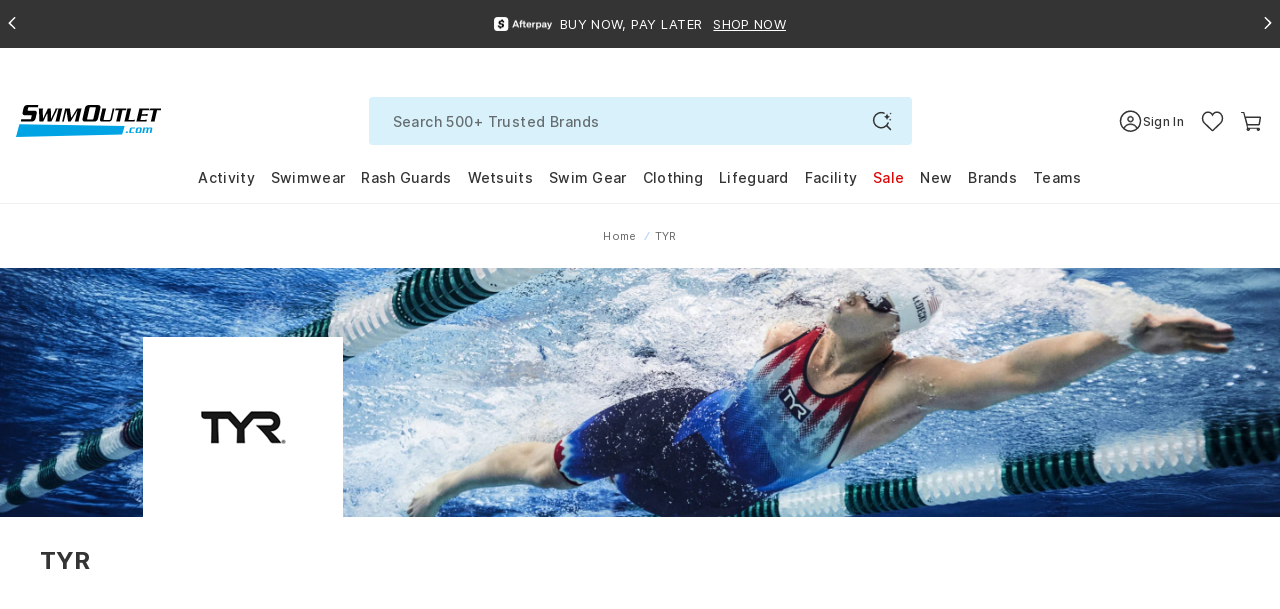

--- FILE ---
content_type: text/css
request_url: https://www.swimoutlet.com/cdn/shop/t/317/assets/main-collection.css?v=158268054037570126061764576539
body_size: 48171
content:
@charset "UTF-8";.container{width:100%;padding-right:8px;padding-left:8px;margin-right:auto;margin-left:auto;max-width:1440px}@media (min-width: 576px){.container{max-width:544px}}@media (min-width: 768px){.container{max-width:736px}}@media (min-width: 992px){.container{max-width:956px}}@media (min-width: 1200px){.container{max-width:1200px}}.container-fluid,.container-xxl,.container-xl,.container-lg,.container-md,.container-sm{width:100%;padding-right:8px;padding-left:8px;margin-right:auto;margin-left:auto}@media (min-width: 576px){.container-sm,.container{max-width:544px}}@media (min-width: 768px){.container-md,.container-sm,.container{max-width:736px}}@media (min-width: 992px){.container-lg,.container-md,.container-sm,.container{max-width:956px}}@media (min-width: 1200px){.container-xl,.container-lg,.container-md,.container-sm,.container{max-width:1200px}}.container-xl,.container-lg,.container-md,.container-sm,.container{max-width:1440px}.row{display:flex;flex-wrap:wrap;margin-right:-8px;margin-left:-8px}.no-gutters{margin-right:0;margin-left:0}.no-gutters>.col,.no-gutters>[class*=col-]{padding-right:0;padding-left:0}.col-xl,.col-xl-auto,.col-xl-12,.col-xl-11,.col-xl-10,.col-xl-9,.col-xl-8,.col-xl-7,.col-xl-6,.col-xl-5,.col-xl-4,.col-xl-3,.col-xl-2,.col-xl-1,.col-lg,.col-lg-auto,.col-lg-12,.col-lg-11,.col-lg-10,.col-lg-9,.col-lg-8,.col-lg-7,.col-lg-6,.col-lg-5,.col-lg-4,.col-lg-3,.col-lg-2,.col-lg-1,.col-md,.col-md-auto,.col-md-12,.col-md-11,.col-md-10,.col-md-9,.col-md-8,.col-md-7,.col-md-6,.col-md-5,.col-md-4,.col-md-3,.col-md-2,.col-md-1,.col-sm,.col-sm-auto,.col-sm-12,.col-sm-11,.col-sm-10,.col-sm-9,.col-sm-8,.col-sm-7,.col-sm-6,.col-sm-5,.col-sm-4,.col-sm-3,.col-sm-2,.col-sm-1,.col,.col-auto,.col-12,.col-11,.col-10,.col-9,.col-8,.col-7,.col-6,.col-5,.col-4,.col-3,.col-2,.col-1{position:relative;width:100%;padding-right:8px;padding-left:8px}.col{flex-basis:0;flex-grow:1;min-width:0;max-width:100%}.row-cols-1>*{flex:0 0 100%;max-width:100%}.row-cols-2>*{flex:0 0 50%;max-width:50%}.row-cols-3>*{flex:0 0 33.3333333333%;max-width:33.3333333333%}.row-cols-4>*{flex:0 0 25%;max-width:25%}.row-cols-5>*{flex:0 0 20%;max-width:20%}.row-cols-6>*{flex:0 0 16.6666666667%;max-width:16.6666666667%}.col-auto{flex:0 0 auto;width:auto;max-width:100%}.col-1{flex:0 0 8.3333333333%;max-width:8.3333333333%}.col-2{flex:0 0 16.6666666667%;max-width:16.6666666667%}.col-3{flex:0 0 25%;max-width:25%}.col-4{flex:0 0 33.3333333333%;max-width:33.3333333333%}.col-5{flex:0 0 41.6666666667%;max-width:41.6666666667%}.col-6{flex:0 0 50%;max-width:50%}.col-7{flex:0 0 58.3333333333%;max-width:58.3333333333%}.col-8{flex:0 0 66.6666666667%;max-width:66.6666666667%}.col-9{flex:0 0 75%;max-width:75%}.col-10{flex:0 0 83.3333333333%;max-width:83.3333333333%}.col-11{flex:0 0 91.6666666667%;max-width:91.6666666667%}.col-12{flex:0 0 100%;max-width:100%}.order-first{order:-1}.order-last{order:13}.order-0{order:0}.order-1{order:1}.order-2{order:2}.order-3{order:3}.order-4{order:4}.order-5{order:5}.order-6{order:6}.order-7{order:7}.order-8{order:8}.order-9{order:9}.order-10{order:10}.order-11{order:11}.order-12{order:12}.offset-1{margin-left:8.3333333333%}.offset-2{margin-left:16.6666666667%}.offset-3{margin-left:25%}.offset-4{margin-left:33.3333333333%}.offset-5{margin-left:41.6666666667%}.offset-6{margin-left:50%}.offset-7{margin-left:58.3333333333%}.offset-8{margin-left:66.6666666667%}.offset-9{margin-left:75%}.offset-10{margin-left:83.3333333333%}.offset-11{margin-left:91.6666666667%}@media (min-width: 576px){.col-sm{flex-basis:0;flex-grow:1;min-width:0;max-width:100%}.row-cols-sm-1>*{flex:0 0 100%;max-width:100%}.row-cols-sm-2>*{flex:0 0 50%;max-width:50%}.row-cols-sm-3>*{flex:0 0 33.3333333333%;max-width:33.3333333333%}.row-cols-sm-4>*{flex:0 0 25%;max-width:25%}.row-cols-sm-5>*{flex:0 0 20%;max-width:20%}.row-cols-sm-6>*{flex:0 0 16.6666666667%;max-width:16.6666666667%}.col-sm-auto{flex:0 0 auto;width:auto;max-width:100%}.col-sm-1{flex:0 0 8.3333333333%;max-width:8.3333333333%}.col-sm-2{flex:0 0 16.6666666667%;max-width:16.6666666667%}.col-sm-3{flex:0 0 25%;max-width:25%}.col-sm-4{flex:0 0 33.3333333333%;max-width:33.3333333333%}.col-sm-5{flex:0 0 41.6666666667%;max-width:41.6666666667%}.col-sm-6{flex:0 0 50%;max-width:50%}.col-sm-7{flex:0 0 58.3333333333%;max-width:58.3333333333%}.col-sm-8{flex:0 0 66.6666666667%;max-width:66.6666666667%}.col-sm-9{flex:0 0 75%;max-width:75%}.col-sm-10{flex:0 0 83.3333333333%;max-width:83.3333333333%}.col-sm-11{flex:0 0 91.6666666667%;max-width:91.6666666667%}.col-sm-12{flex:0 0 100%;max-width:100%}.order-sm-first{order:-1}.order-sm-last{order:13}.order-sm-0{order:0}.order-sm-1{order:1}.order-sm-2{order:2}.order-sm-3{order:3}.order-sm-4{order:4}.order-sm-5{order:5}.order-sm-6{order:6}.order-sm-7{order:7}.order-sm-8{order:8}.order-sm-9{order:9}.order-sm-10{order:10}.order-sm-11{order:11}.order-sm-12{order:12}.offset-sm-0{margin-left:0}.offset-sm-1{margin-left:8.3333333333%}.offset-sm-2{margin-left:16.6666666667%}.offset-sm-3{margin-left:25%}.offset-sm-4{margin-left:33.3333333333%}.offset-sm-5{margin-left:41.6666666667%}.offset-sm-6{margin-left:50%}.offset-sm-7{margin-left:58.3333333333%}.offset-sm-8{margin-left:66.6666666667%}.offset-sm-9{margin-left:75%}.offset-sm-10{margin-left:83.3333333333%}.offset-sm-11{margin-left:91.6666666667%}}@media (min-width: 768px){.col-md{flex-basis:0;flex-grow:1;min-width:0;max-width:100%}.row-cols-md-1>*{flex:0 0 100%;max-width:100%}.row-cols-md-2>*{flex:0 0 50%;max-width:50%}.row-cols-md-3>*{flex:0 0 33.3333333333%;max-width:33.3333333333%}.row-cols-md-4>*{flex:0 0 25%;max-width:25%}.row-cols-md-5>*{flex:0 0 20%;max-width:20%}.row-cols-md-6>*{flex:0 0 16.6666666667%;max-width:16.6666666667%}.col-md-auto{flex:0 0 auto;width:auto;max-width:100%}.col-md-1{flex:0 0 8.3333333333%;max-width:8.3333333333%}.col-md-2{flex:0 0 16.6666666667%;max-width:16.6666666667%}.col-md-3{flex:0 0 25%;max-width:25%}.col-md-4{flex:0 0 33.3333333333%;max-width:33.3333333333%}.col-md-5{flex:0 0 41.6666666667%;max-width:41.6666666667%}.col-md-6{flex:0 0 50%;max-width:50%}.col-md-7{flex:0 0 58.3333333333%;max-width:58.3333333333%}.col-md-8{flex:0 0 66.6666666667%;max-width:66.6666666667%}.col-md-9{flex:0 0 75%;max-width:75%}.col-md-10{flex:0 0 83.3333333333%;max-width:83.3333333333%}.col-md-11{flex:0 0 91.6666666667%;max-width:91.6666666667%}.col-md-12{flex:0 0 100%;max-width:100%}.order-md-first{order:-1}.order-md-last{order:13}.order-md-0{order:0}.order-md-1{order:1}.order-md-2{order:2}.order-md-3{order:3}.order-md-4{order:4}.order-md-5{order:5}.order-md-6{order:6}.order-md-7{order:7}.order-md-8{order:8}.order-md-9{order:9}.order-md-10{order:10}.order-md-11{order:11}.order-md-12{order:12}.offset-md-0{margin-left:0}.offset-md-1{margin-left:8.3333333333%}.offset-md-2{margin-left:16.6666666667%}.offset-md-3{margin-left:25%}.offset-md-4{margin-left:33.3333333333%}.offset-md-5{margin-left:41.6666666667%}.offset-md-6{margin-left:50%}.offset-md-7{margin-left:58.3333333333%}.offset-md-8{margin-left:66.6666666667%}.offset-md-9{margin-left:75%}.offset-md-10{margin-left:83.3333333333%}.offset-md-11{margin-left:91.6666666667%}}@media (min-width: 992px){.col-lg{flex-basis:0;flex-grow:1;min-width:0;max-width:100%}.row-cols-lg-1>*{flex:0 0 100%;max-width:100%}.row-cols-lg-2>*{flex:0 0 50%;max-width:50%}.row-cols-lg-3>*{flex:0 0 33.3333333333%;max-width:33.3333333333%}.row-cols-lg-4>*{flex:0 0 25%;max-width:25%}.row-cols-lg-5>*{flex:0 0 20%;max-width:20%}.row-cols-lg-6>*{flex:0 0 16.6666666667%;max-width:16.6666666667%}.col-lg-auto{flex:0 0 auto;width:auto;max-width:100%}.col-lg-1{flex:0 0 8.3333333333%;max-width:8.3333333333%}.col-lg-2{flex:0 0 16.6666666667%;max-width:16.6666666667%}.col-lg-3{flex:0 0 25%;max-width:25%}.col-lg-4{flex:0 0 33.3333333333%;max-width:33.3333333333%}.col-lg-5{flex:0 0 41.6666666667%;max-width:41.6666666667%}.col-lg-6{flex:0 0 50%;max-width:50%}.col-lg-7{flex:0 0 58.3333333333%;max-width:58.3333333333%}.col-lg-8{flex:0 0 66.6666666667%;max-width:66.6666666667%}.col-lg-9{flex:0 0 75%;max-width:75%}.col-lg-10{flex:0 0 83.3333333333%;max-width:83.3333333333%}.col-lg-11{flex:0 0 91.6666666667%;max-width:91.6666666667%}.col-lg-12{flex:0 0 100%;max-width:100%}.order-lg-first{order:-1}.order-lg-last{order:13}.order-lg-0{order:0}.order-lg-1{order:1}.order-lg-2{order:2}.order-lg-3{order:3}.order-lg-4{order:4}.order-lg-5{order:5}.order-lg-6{order:6}.order-lg-7{order:7}.order-lg-8{order:8}.order-lg-9{order:9}.order-lg-10{order:10}.order-lg-11{order:11}.order-lg-12{order:12}.offset-lg-0{margin-left:0}.offset-lg-1{margin-left:8.3333333333%}.offset-lg-2{margin-left:16.6666666667%}.offset-lg-3{margin-left:25%}.offset-lg-4{margin-left:33.3333333333%}.offset-lg-5{margin-left:41.6666666667%}.offset-lg-6{margin-left:50%}.offset-lg-7{margin-left:58.3333333333%}.offset-lg-8{margin-left:66.6666666667%}.offset-lg-9{margin-left:75%}.offset-lg-10{margin-left:83.3333333333%}.offset-lg-11{margin-left:91.6666666667%}}@media (min-width: 1200px){.col-xl{flex-basis:0;flex-grow:1;min-width:0;max-width:100%}.row-cols-xl-1>*{flex:0 0 100%;max-width:100%}.row-cols-xl-2>*{flex:0 0 50%;max-width:50%}.row-cols-xl-3>*{flex:0 0 33.3333333333%;max-width:33.3333333333%}.row-cols-xl-4>*{flex:0 0 25%;max-width:25%}.row-cols-xl-5>*{flex:0 0 20%;max-width:20%}.row-cols-xl-6>*{flex:0 0 16.6666666667%;max-width:16.6666666667%}.col-xl-auto{flex:0 0 auto;width:auto;max-width:100%}.col-xl-1{flex:0 0 8.3333333333%;max-width:8.3333333333%}.col-xl-2{flex:0 0 16.6666666667%;max-width:16.6666666667%}.col-xl-3{flex:0 0 25%;max-width:25%}.col-xl-4{flex:0 0 33.3333333333%;max-width:33.3333333333%}.col-xl-5{flex:0 0 41.6666666667%;max-width:41.6666666667%}.col-xl-6{flex:0 0 50%;max-width:50%}.col-xl-7{flex:0 0 58.3333333333%;max-width:58.3333333333%}.col-xl-8{flex:0 0 66.6666666667%;max-width:66.6666666667%}.col-xl-9{flex:0 0 75%;max-width:75%}.col-xl-10{flex:0 0 83.3333333333%;max-width:83.3333333333%}.col-xl-11{flex:0 0 91.6666666667%;max-width:91.6666666667%}.col-xl-12{flex:0 0 100%;max-width:100%}.order-xl-first{order:-1}.order-xl-last{order:13}.order-xl-0{order:0}.order-xl-1{order:1}.order-xl-2{order:2}.order-xl-3{order:3}.order-xl-4{order:4}.order-xl-5{order:5}.order-xl-6{order:6}.order-xl-7{order:7}.order-xl-8{order:8}.order-xl-9{order:9}.order-xl-10{order:10}.order-xl-11{order:11}.order-xl-12{order:12}.offset-xl-0{margin-left:0}.offset-xl-1{margin-left:8.3333333333%}.offset-xl-2{margin-left:16.6666666667%}.offset-xl-3{margin-left:25%}.offset-xl-4{margin-left:33.3333333333%}.offset-xl-5{margin-left:41.6666666667%}.offset-xl-6{margin-left:50%}.offset-xl-7{margin-left:58.3333333333%}.offset-xl-8{margin-left:66.6666666667%}.offset-xl-9{margin-left:75%}.offset-xl-10{margin-left:83.3333333333%}.offset-xl-11{margin-left:91.6666666667%}}h1,h2,h3,h4,h5,h6,.h1,.h2,.h3,.h4,.h5,.h6{margin-bottom:.5rem;font-weight:800;line-height:1.2;color:#343434}h1,.h1{font-size:1.5rem}h2,.h2{font-size:1.25rem}h3,.h3,h4,.h4,h5,.h5,h6,.h6{font-size:1rem}.lead{font-size:1.25rem;font-weight:300}.display-1{font-size:6rem;font-weight:300;line-height:1.2}.display-2{font-size:5.5rem;font-weight:300;line-height:1.2}.display-3{font-size:4.5rem;font-weight:300;line-height:1.2}.display-4{font-size:3.5rem;font-weight:300;line-height:1.2}hr{margin-top:1rem;margin-bottom:1rem;border:0;border-top:1px solid rgba(0,0,0,.1)}small,.small{font-size:80%;font-weight:400}mark,.mark{padding:.2em;background-color:#fcf8e3}.list-unstyled,.list-inline{padding-left:0;list-style:none}.list-inline-item{display:inline-block}.list-inline-item:not(:last-child){margin-right:.5rem}.initialism{font-size:90%;text-transform:uppercase}.blockquote{margin-bottom:1rem;font-size:1.25rem}.blockquote-footer{display:block;font-size:80%;color:#6c757d}.blockquote-footer:before{content:"\2014\a0"}.form-control{display:block;width:100%;height:calc(1.5em + 1.375rem + 2px);padding:.6875rem 1.5rem;font-size:1rem;font-weight:400;line-height:1.5;color:#343434;background-color:#fff;background-clip:padding-box;border:1px solid rgba(126,126,126,.25);border-radius:20px;transition:border-color .15s ease-in-out,box-shadow .15s ease-in-out}@media (prefers-reduced-motion: reduce){.form-control{transition:none}}.form-control::-ms-expand{background-color:transparent;border:0}.form-control:-moz-focusring{color:transparent;text-shadow:0 0 0 #343434}.form-control:focus{color:#343434;background-color:#fff;border-color:#006eed;outline:0;box-shadow:none}.form-control::placeholder{color:#6c757d;opacity:1}.form-control:disabled,.form-control[readonly]{background-color:#e9ecef;opacity:1}input[type=date].form-control,input[type=time].form-control,input[type=datetime-local].form-control,input[type=month].form-control{-webkit-appearance:none;appearance:none}select.form-control:focus::-ms-value{color:#343434;background-color:#fff}.form-control-file,.form-control-range{display:block;width:100%}.col-form-label{padding-top:calc(.6875rem + 1px);padding-bottom:calc(.6875rem + 1px);margin-bottom:0;font-size:inherit;line-height:1.5}.col-form-label-lg{padding-top:calc(.5rem + 1px);padding-bottom:calc(.5rem + 1px);font-size:1.25rem;line-height:1.5}.col-form-label-sm{padding-top:calc(.25rem + 1px);padding-bottom:calc(.25rem + 1px);font-size:.6875rem;line-height:1.5}.form-control-plaintext{display:block;width:100%;padding:.6875rem 0;margin-bottom:0;font-size:1rem;line-height:1.5;color:#343434;background-color:transparent;border:solid transparent;border-width:1px 0}.form-control-plaintext.form-control-sm,.form-control-plaintext.form-control-lg{padding-right:0;padding-left:0}.form-control-sm{height:calc(1.5em + .5rem + 2px);padding:.25rem .5rem;font-size:.6875rem;line-height:1.5;border-radius:.2rem}.form-control-lg{height:calc(1.5em + 1rem + 2px);padding:.5rem 1rem;font-size:1.25rem;line-height:1.5;border-radius:.3rem}select.form-control[size],select.form-control[multiple],textarea.form-control{height:auto}.form-group{margin-bottom:1rem}.form-text{display:block;margin-top:.25rem}.form-row{display:flex;flex-wrap:wrap;margin-right:-5px;margin-left:-5px}.form-row>.col,.form-row>[class*=col-]{padding-right:5px;padding-left:5px}.form-check{position:relative;display:block;padding-left:1.25rem}.form-check-input{position:absolute;margin-top:.3rem;margin-left:-1.25rem}.form-check-input[disabled]~.form-check-label,.form-check-input:disabled~.form-check-label{color:#6c757d}.form-check-label{margin-bottom:0}.form-check-inline{display:inline-flex;align-items:center;padding-left:0;margin-right:.75rem}.form-check-inline .form-check-input{position:static;margin-top:0;margin-right:.3125rem;margin-left:0}.valid-feedback{display:none;width:100%;margin-top:.25rem;font-size:80%;color:#28a745}.valid-tooltip{position:absolute;top:100%;z-index:5;display:none;max-width:100%;padding:.25rem .5rem;margin-top:.1rem;font-size:.875rem;line-height:1.5;color:#fff;background-color:#28a745e6;border-radius:.25rem}.was-validated :valid~.valid-feedback,.was-validated :valid~.valid-tooltip,.is-valid~.valid-feedback,.is-valid~.valid-tooltip{display:block}.was-validated .form-control:valid,.form-control.is-valid{border-color:#28a745;padding-right:calc(1.5em + 1.375rem);background-image:url("data:image/svg+xml,%3csvg xmlns='http://www.w3.org/2000/svg' width='8' height='8' viewBox='0 0 8 8'%3e%3cpath fill='%2328a745' d='M2.3 6.73L.6 4.53c-.4-1.04.46-1.4 1.1-.8l1.1 1.4 3.4-3.8c.6-.63 1.6-.27 1.2.7l-4 4.6c-.43.5-.8.4-1.1.1z'/%3e%3c/svg%3e");background-repeat:no-repeat;background-position:right calc(.375em + .34375rem) center;background-size:calc(.75em + .6875rem) calc(.75em + .6875rem)}.was-validated .form-control:valid:focus,.form-control.is-valid:focus{border-color:#28a745;box-shadow:0 0 0 .2rem #28a74540}.was-validated textarea.form-control:valid,textarea.form-control.is-valid{padding-right:calc(1.5em + 1.375rem);background-position:top calc(.375em + .34375rem) right calc(.375em + .34375rem)}.was-validated .custom-select:valid,.custom-select.is-valid{border-color:#28a745;padding-right:calc(.75em + 3.03125rem);background:url("data:image/svg+xml,%3csvg xmlns='http://www.w3.org/2000/svg' width='1em' height='1em' viewBox='0 0 16 16'%3e%3cpath fill='%23006eed' fill-rule='evenodd' d='M1.646 4.646a.5.5 0 0 1 .708 0L8 10.293l5.646-5.647a.5.5 0 0 1 .708.708l-6 6a.5.5 0 0 1-.708 0l-6-6a.5.5 0 0 1 0-.708z'/%3e%3c/svg%3e") no-repeat right 1rem center/16px 16px,url("data:image/svg+xml,%3csvg xmlns='http://www.w3.org/2000/svg' width='8' height='8' viewBox='0 0 8 8'%3e%3cpath fill='%2328a745' d='M2.3 6.73L.6 4.53c-.4-1.04.46-1.4 1.1-.8l1.1 1.4 3.4-3.8c.6-.63 1.6-.27 1.2.7l-4 4.6c-.43.5-.8.4-1.1.1z'/%3e%3c/svg%3e") #fff no-repeat center right 2rem/ calc(.75em + .6875rem) calc(.75em + .6875rem)}.was-validated .custom-select:valid:focus,.custom-select.is-valid:focus{border-color:#28a745;box-shadow:0 0 0 .2rem #28a74540}.was-validated .form-check-input:valid~.form-check-label,.form-check-input.is-valid~.form-check-label{color:#28a745}.was-validated .form-check-input:valid~.valid-feedback,.was-validated .form-check-input:valid~.valid-tooltip,.form-check-input.is-valid~.valid-feedback,.form-check-input.is-valid~.valid-tooltip{display:block}.was-validated .custom-control-input:valid~.custom-control-label,.custom-control-input.is-valid~.custom-control-label{color:#28a745}.was-validated .custom-control-input:valid~.custom-control-label:before,.custom-control-input.is-valid~.custom-control-label:before{border-color:#28a745}.was-validated .custom-control-input:valid:checked~.custom-control-label:before,.custom-control-input.is-valid:checked~.custom-control-label:before{border-color:#34ce57;background-color:#34ce57}.was-validated .custom-control-input:valid:focus~.custom-control-label:before,.custom-control-input.is-valid:focus~.custom-control-label:before{box-shadow:0 0 0 .2rem #28a74540}.was-validated .custom-control-input:valid:focus:not(:checked)~.custom-control-label:before,.custom-control-input.is-valid:focus:not(:checked)~.custom-control-label:before{border-color:#28a745}.was-validated .custom-file-input:valid~.custom-file-label,.custom-file-input.is-valid~.custom-file-label{border-color:#28a745}.was-validated .custom-file-input:valid:focus~.custom-file-label,.custom-file-input.is-valid:focus~.custom-file-label{border-color:#28a745;box-shadow:0 0 0 .2rem #28a74540}.invalid-feedback{display:none;width:100%;margin-top:.25rem;font-size:80%;color:#db0707}.invalid-tooltip{position:absolute;top:100%;z-index:5;display:none;max-width:100%;padding:.25rem .5rem;margin-top:.1rem;font-size:.875rem;line-height:1.5;color:#fff;background-color:#db0707e6;border-radius:.25rem}.was-validated :invalid~.invalid-feedback,.was-validated :invalid~.invalid-tooltip,.is-invalid~.invalid-feedback,.is-invalid~.invalid-tooltip{display:block}.was-validated .form-control:invalid,.form-control.is-invalid{border-color:#db0707;padding-right:calc(1.5em + 1.375rem);background-image:url("data:image/svg+xml,%3csvg xmlns='http://www.w3.org/2000/svg' width='12' height='12' fill='none' stroke='%23DB0707' viewBox='0 0 12 12'%3e%3ccircle cx='6' cy='6' r='4.5'/%3e%3cpath stroke-linejoin='round' d='M5.8 3.6h.4L6 6.5z'/%3e%3ccircle cx='6' cy='8.2' r='.6' fill='%23DB0707' stroke='none'/%3e%3c/svg%3e");background-repeat:no-repeat;background-position:right calc(.375em + .34375rem) center;background-size:calc(.75em + .6875rem) calc(.75em + .6875rem)}.was-validated .form-control:invalid:focus,.form-control.is-invalid:focus{border-color:#db0707;box-shadow:0 0 0 .2rem #db070740}.was-validated textarea.form-control:invalid,textarea.form-control.is-invalid{padding-right:calc(1.5em + 1.375rem);background-position:top calc(.375em + .34375rem) right calc(.375em + .34375rem)}.was-validated .custom-select:invalid,.custom-select.is-invalid{border-color:#db0707;padding-right:calc(.75em + 3.03125rem);background:url("data:image/svg+xml,%3csvg xmlns='http://www.w3.org/2000/svg' width='1em' height='1em' viewBox='0 0 16 16'%3e%3cpath fill='%23006eed' fill-rule='evenodd' d='M1.646 4.646a.5.5 0 0 1 .708 0L8 10.293l5.646-5.647a.5.5 0 0 1 .708.708l-6 6a.5.5 0 0 1-.708 0l-6-6a.5.5 0 0 1 0-.708z'/%3e%3c/svg%3e") no-repeat right 1rem center/16px 16px,url("data:image/svg+xml,%3csvg xmlns='http://www.w3.org/2000/svg' width='12' height='12' fill='none' stroke='%23DB0707' viewBox='0 0 12 12'%3e%3ccircle cx='6' cy='6' r='4.5'/%3e%3cpath stroke-linejoin='round' d='M5.8 3.6h.4L6 6.5z'/%3e%3ccircle cx='6' cy='8.2' r='.6' fill='%23DB0707' stroke='none'/%3e%3c/svg%3e") #fff no-repeat center right 2rem/ calc(.75em + .6875rem) calc(.75em + .6875rem)}.was-validated .custom-select:invalid:focus,.custom-select.is-invalid:focus{border-color:#db0707;box-shadow:0 0 0 .2rem #db070740}.was-validated .form-check-input:invalid~.form-check-label,.form-check-input.is-invalid~.form-check-label{color:#db0707}.was-validated .form-check-input:invalid~.invalid-feedback,.was-validated .form-check-input:invalid~.invalid-tooltip,.form-check-input.is-invalid~.invalid-feedback,.form-check-input.is-invalid~.invalid-tooltip{display:block}.was-validated .custom-control-input:invalid~.custom-control-label,.custom-control-input.is-invalid~.custom-control-label{color:#db0707}.was-validated .custom-control-input:invalid~.custom-control-label:before,.custom-control-input.is-invalid~.custom-control-label:before{border-color:#db0707}.was-validated .custom-control-input:invalid:checked~.custom-control-label:before,.custom-control-input.is-invalid:checked~.custom-control-label:before{border-color:#f81d1d;background-color:#f81d1d}.was-validated .custom-control-input:invalid:focus~.custom-control-label:before,.custom-control-input.is-invalid:focus~.custom-control-label:before{box-shadow:0 0 0 .2rem #db070740}.was-validated .custom-control-input:invalid:focus:not(:checked)~.custom-control-label:before,.custom-control-input.is-invalid:focus:not(:checked)~.custom-control-label:before{border-color:#db0707}.was-validated .custom-file-input:invalid~.custom-file-label,.custom-file-input.is-invalid~.custom-file-label{border-color:#db0707}.was-validated .custom-file-input:invalid:focus~.custom-file-label,.custom-file-input.is-invalid:focus~.custom-file-label{border-color:#db0707;box-shadow:0 0 0 .2rem #db070740}.form-inline{display:flex;flex-flow:row wrap;align-items:center}.form-inline .form-check{width:100%}@media (min-width: 576px){.form-inline label{display:flex;align-items:center;justify-content:center;margin-bottom:0}.form-inline .form-group{display:flex;flex:0 0 auto;flex-flow:row wrap;align-items:center;margin-bottom:0}.form-inline .form-control{display:inline-block;width:auto;vertical-align:middle}.form-inline .form-control-plaintext{display:inline-block}.form-inline .input-group,.form-inline .custom-select{width:auto}.form-inline .form-check{display:flex;align-items:center;justify-content:center;width:auto;padding-left:0}.form-inline .form-check-input{position:relative;flex-shrink:0;margin-top:0;margin-right:.25rem;margin-left:0}.form-inline .custom-control{align-items:center;justify-content:center}.form-inline .custom-control-label{margin-bottom:0}}.input-group{position:relative;display:flex;flex-wrap:wrap;align-items:stretch;width:100%}.input-group>.form-control,.input-group>.form-control-plaintext,.input-group>.custom-select,.input-group>.custom-file{position:relative;flex:1 1 auto;width:1%;min-width:0;margin-bottom:0}.input-group>.form-control+.form-control,.input-group>.form-control+.custom-select,.input-group>.form-control+.custom-file,.input-group>.form-control-plaintext+.form-control,.input-group>.form-control-plaintext+.custom-select,.input-group>.form-control-plaintext+.custom-file,.input-group>.custom-select+.form-control,.input-group>.custom-select+.custom-select,.input-group>.custom-select+.custom-file,.input-group>.custom-file+.form-control,.input-group>.custom-file+.custom-select,.input-group>.custom-file+.custom-file{margin-left:-1px}.input-group>.form-control:focus,.input-group>.custom-select:focus,.input-group>.custom-file .custom-file-input:focus~.custom-file-label{z-index:3}.input-group>.custom-file .custom-file-input:focus{z-index:4}.input-group>.form-control:not(:last-child),.input-group>.custom-select:not(:last-child){border-top-right-radius:0;border-bottom-right-radius:0}.input-group>.form-control:not(:first-child),.input-group>.custom-select:not(:first-child){border-top-left-radius:0;border-bottom-left-radius:0}.input-group>.custom-file{display:flex;align-items:center}.input-group>.custom-file:not(:last-child) .custom-file-label,.input-group>.custom-file:not(:last-child) .custom-file-label:after{border-top-right-radius:0;border-bottom-right-radius:0}.input-group>.custom-file:not(:first-child) .custom-file-label{border-top-left-radius:0;border-bottom-left-radius:0}.input-group-prepend,.input-group-append{display:flex}.input-group-prepend .btn,.input-group-append .btn{position:relative;z-index:2}.input-group-prepend .btn:focus,.input-group-append .btn:focus{z-index:3}.input-group-prepend .btn+.btn,.input-group-prepend .btn+.input-group-text,.input-group-prepend .input-group-text+.input-group-text,.input-group-prepend .input-group-text+.btn,.input-group-append .btn+.btn,.input-group-append .btn+.input-group-text,.input-group-append .input-group-text+.input-group-text,.input-group-append .input-group-text+.btn{margin-left:-1px}.input-group-prepend{margin-right:-1px}.input-group-append{margin-left:-1px}.input-group-text{display:flex;align-items:center;padding:.6875rem 1.5rem;margin-bottom:0;font-size:1rem;font-weight:400;line-height:1.5;color:#343434;text-align:center;white-space:nowrap;background-color:#e9ecef;border:1px solid rgba(126,126,126,.25);border-radius:20px}.input-group-text input[type=radio],.input-group-text input[type=checkbox]{margin-top:0}.input-group-lg>.form-control:not(textarea),.input-group-lg>.custom-select{height:calc(1.5em + 1rem + 2px)}.input-group-lg>.form-control,.input-group-lg>.custom-select,.input-group-lg>.input-group-prepend>.input-group-text,.input-group-lg>.input-group-append>.input-group-text,.input-group-lg>.input-group-prepend>.btn,.input-group-lg>.input-group-append>.btn{padding:.5rem 1rem;font-size:1.25rem;line-height:1.5;border-radius:.3rem}.input-group-sm>.form-control:not(textarea),.input-group-sm>.custom-select{height:calc(1.5em + .5rem + 2px)}.input-group-sm>.form-control,.input-group-sm>.custom-select,.input-group-sm>.input-group-prepend>.input-group-text,.input-group-sm>.input-group-append>.input-group-text,.input-group-sm>.input-group-prepend>.btn,.input-group-sm>.input-group-append>.btn{padding:.25rem .5rem;font-size:.6875rem;line-height:1.5;border-radius:.2rem}.input-group-lg>.custom-select,.input-group-sm>.custom-select{padding-right:2rem}.input-group>.input-group-prepend>.btn,.input-group>.input-group-prepend>.input-group-text,.input-group>.input-group-append:not(:last-child)>.btn,.input-group>.input-group-append:not(:last-child)>.input-group-text,.input-group>.input-group-append:last-child>.btn:not(:last-child):not(.dropdown-toggle),.input-group>.input-group-append:last-child>.input-group-text:not(:last-child){border-top-right-radius:0;border-bottom-right-radius:0}.input-group>.input-group-append>.btn,.input-group>.input-group-append>.input-group-text,.input-group>.input-group-prepend:not(:first-child)>.btn,.input-group>.input-group-prepend:not(:first-child)>.input-group-text,.input-group>.input-group-prepend:first-child>.btn:not(:first-child),.input-group>.input-group-prepend:first-child>.input-group-text:not(:first-child){border-top-left-radius:0;border-bottom-left-radius:0}.custom-control{position:relative;display:block;min-height:1.5rem;padding-left:1.5rem}.custom-control-inline{display:inline-flex;margin-right:1rem}.custom-control-input{position:absolute;left:0;z-index:-1;width:1rem;height:1.25rem;opacity:0}.custom-control-input:checked~.custom-control-label:before{color:#fff;border-color:#006eed;background-color:#006eed}.custom-control-input:focus~.custom-control-label:before{box-shadow:none}.custom-control-input:focus:not(:checked)~.custom-control-label:before{border-color:#006eed}.custom-control-input:not(:disabled):active~.custom-control-label:before{color:#fff;background-color:#a1ccff;border-color:#a1ccff}.custom-control-input[disabled]~.custom-control-label,.custom-control-input:disabled~.custom-control-label{color:#6c757d}.custom-control-input[disabled]~.custom-control-label:before,.custom-control-input:disabled~.custom-control-label:before{background-color:#e9ecef}.custom-control-label{position:relative;margin-bottom:0;vertical-align:top}.custom-control-label:before{position:absolute;top:.25rem;left:-1.5rem;display:block;width:1rem;height:1rem;pointer-events:none;content:"";background-color:#fff;border:#adb5bd solid 1px}.custom-control-label:after{position:absolute;top:.25rem;left:-1.5rem;display:block;width:1rem;height:1rem;content:"";background:no-repeat 50%/50% 50%}.custom-checkbox .custom-control-label:before{border-radius:.25rem}.custom-checkbox .custom-control-input:checked~.custom-control-label:after{background-image:url("data:image/svg+xml,%3csvg xmlns='http://www.w3.org/2000/svg' width='8' height='8' viewBox='0 0 8 8'%3e%3cpath fill='%23FFFFFF' d='M6.564.75l-3.59 3.612-1.538-1.55L0 4.26l2.974 2.99L8 2.193z'/%3e%3c/svg%3e")}.custom-checkbox .custom-control-input:indeterminate~.custom-control-label:before{border-color:#006eed;background-color:#006eed}.custom-checkbox .custom-control-input:indeterminate~.custom-control-label:after{background-image:url("data:image/svg+xml,%3csvg xmlns='http://www.w3.org/2000/svg' width='4' height='4' viewBox='0 0 4 4'%3e%3cpath stroke='%23FFFFFF' d='M0 2h4'/%3e%3c/svg%3e")}.custom-checkbox .custom-control-input:disabled:checked~.custom-control-label:before{background-color:#006eed80}.custom-checkbox .custom-control-input:disabled:indeterminate~.custom-control-label:before{background-color:#006eed80}.custom-radio .custom-control-label:before{border-radius:50%}.custom-radio .custom-control-input:checked~.custom-control-label:after{background-image:url("data:image/svg+xml,%3csvg xmlns='http://www.w3.org/2000/svg' width='12' height='12' viewBox='-4 -4 8 8'%3e%3ccircle r='3' fill='%23FFFFFF'/%3e%3c/svg%3e")}.custom-radio .custom-control-input:disabled:checked~.custom-control-label:before{background-color:#006eed80}.custom-switch{padding-left:2.25rem}.custom-switch .custom-control-label:before{left:-2.25rem;width:1.75rem;pointer-events:all;border-radius:.5rem}.custom-switch .custom-control-label:after{top:calc(.25rem + 2px);left:calc(-2.25rem + 2px);width:calc(1rem - 4px);height:calc(1rem - 4px);background-color:#adb5bd;border-radius:.5rem;transition:transform .15s ease-in-out,background-color .15s ease-in-out,border-color .15s ease-in-out,box-shadow .15s ease-in-out}@media (prefers-reduced-motion: reduce){.custom-switch .custom-control-label:after{transition:none}}.custom-switch .custom-control-input:checked~.custom-control-label:after{background-color:#fff;transform:translate(.75rem)}.custom-switch .custom-control-input:disabled:checked~.custom-control-label:before{background-color:#006eed80}.custom-select{display:inline-block;width:100%;height:calc(1.5em + 1.375rem + 2px);padding:.6875rem 2rem .6875rem 1rem;font-size:1rem;font-weight:400;line-height:1.5;color:#343434;vertical-align:middle;background:#fff url("data:image/svg+xml,%3csvg xmlns='http://www.w3.org/2000/svg' width='1em' height='1em' viewBox='0 0 16 16'%3e%3cpath fill='%23006eed' fill-rule='evenodd' d='M1.646 4.646a.5.5 0 0 1 .708 0L8 10.293l5.646-5.647a.5.5 0 0 1 .708.708l-6 6a.5.5 0 0 1-.708 0l-6-6a.5.5 0 0 1 0-.708z'/%3e%3c/svg%3e") no-repeat right 1rem center/16px 16px;border:1px solid rgba(126,126,126,.25);border-radius:20px;-webkit-appearance:none;appearance:none}.custom-select:focus{border-color:#006eed;outline:0;box-shadow:none}.custom-select:focus::-ms-value{color:#343434;background-color:#fff}.custom-select[multiple],.custom-select[size]:not([size="1"]){height:auto;padding-right:1rem;background-image:none}.custom-select:disabled{color:#6c757d;background-color:#e9ecef}.custom-select::-ms-expand{display:none}.custom-select:-moz-focusring{color:transparent;text-shadow:0 0 0 #343434}.custom-select-sm{height:calc(1.5em + .5rem + 2px);padding-top:.25rem;padding-bottom:.25rem;padding-left:.5rem;font-size:.6875rem}.custom-select-lg{height:calc(1.5em + 1rem + 2px);padding-top:.5rem;padding-bottom:.5rem;padding-left:1rem;font-size:1.25rem}.custom-file{position:relative;display:inline-block;width:100%;height:calc(1.5em + 1.375rem + 2px);margin-bottom:0}.custom-file-input{position:relative;z-index:2;width:100%;height:calc(1.5em + 1.375rem + 2px);margin:0;opacity:0}.custom-file-input:focus~.custom-file-label{border-color:#006eed;box-shadow:none}.custom-file-input[disabled]~.custom-file-label,.custom-file-input:disabled~.custom-file-label{background-color:#e9ecef}.custom-file-input:lang(en)~.custom-file-label:after{content:"Browse"}.custom-file-input~.custom-file-label[data-browse]:after{content:attr(data-browse)}.custom-file-label{position:absolute;top:0;right:0;left:0;z-index:1;height:calc(1.5em + 1.375rem + 2px);padding:.6875rem 1.5rem;font-weight:400;line-height:1.5;color:#343434;background-color:#fff;border:1px solid rgba(126,126,126,.25);border-radius:20px}.custom-file-label:after{position:absolute;top:0;right:0;bottom:0;z-index:3;display:block;height:calc(1.5em + 1.375rem);padding:.6875rem 1.5rem;line-height:1.5;color:#343434;content:"Browse";background-color:#e9ecef;border-left:inherit;border-radius:0 20px 20px 0}.custom-range{width:100%;height:1.4rem;padding:0;background-color:transparent;-webkit-appearance:none;appearance:none}.custom-range:focus{outline:none}.custom-range:focus::-webkit-slider-thumb{box-shadow:0 0 0 1px #fff,none}.custom-range:focus::-moz-range-thumb{box-shadow:0 0 0 1px #fff,none}.custom-range:focus::-ms-thumb{box-shadow:0 0 0 1px #fff,none}.custom-range::-moz-focus-outer{border:0}.custom-range::-webkit-slider-thumb{width:1rem;height:1rem;margin-top:-.25rem;background-color:#006eed;border:0;border-radius:1rem;transition:background-color .15s ease-in-out,border-color .15s ease-in-out,box-shadow .15s ease-in-out;-webkit-appearance:none;appearance:none}@media (prefers-reduced-motion: reduce){.custom-range::-webkit-slider-thumb{transition:none}}.custom-range::-webkit-slider-thumb:active{background-color:#a1ccff}.custom-range::-webkit-slider-runnable-track{width:100%;height:.5rem;color:transparent;cursor:pointer;background-color:#dee2e6;border-color:transparent;border-radius:1rem}.custom-range::-moz-range-thumb{width:1rem;height:1rem;background-color:#006eed;border:0;border-radius:1rem;transition:background-color .15s ease-in-out,border-color .15s ease-in-out,box-shadow .15s ease-in-out;-webkit-appearance:none;appearance:none}@media (prefers-reduced-motion: reduce){.custom-range::-moz-range-thumb{transition:none}}.custom-range::-moz-range-thumb:active{background-color:#a1ccff}.custom-range::-moz-range-track{width:100%;height:.5rem;color:transparent;cursor:pointer;background-color:#dee2e6;border-color:transparent;border-radius:1rem}.custom-range::-ms-thumb{width:1rem;height:1rem;margin-top:0;margin-right:.2rem;margin-left:.2rem;background-color:#006eed;border:0;border-radius:1rem;transition:background-color .15s ease-in-out,border-color .15s ease-in-out,box-shadow .15s ease-in-out;-webkit-appearance:none;appearance:none}@media (prefers-reduced-motion: reduce){.custom-range::-ms-thumb{transition:none}}.custom-range::-ms-thumb:active{background-color:#a1ccff}.custom-range::-ms-track{width:100%;height:.5rem;color:transparent;cursor:pointer;background-color:transparent;border-color:transparent;border-width:.5rem}.custom-range::-ms-fill-lower{background-color:#dee2e6;border-radius:1rem}.custom-range::-ms-fill-upper{margin-right:15px;background-color:#dee2e6;border-radius:1rem}.custom-range:disabled::-webkit-slider-thumb{background-color:#adb5bd}.custom-range:disabled::-webkit-slider-runnable-track{cursor:default}.custom-range:disabled::-moz-range-thumb{background-color:#adb5bd}.custom-range:disabled::-moz-range-track{cursor:default}.custom-range:disabled::-ms-thumb{background-color:#adb5bd}.custom-control-label:before,.custom-file-label,.custom-select{transition:background-color .15s ease-in-out,border-color .15s ease-in-out,box-shadow .15s ease-in-out}@media (prefers-reduced-motion: reduce){.custom-control-label:before,.custom-file-label,.custom-select{transition:none}}.m-0{margin:0!important}.mt-0,.my-0{margin-top:0!important}.mr-0,.mx-0{margin-right:0!important}.mb-0,.my-0{margin-bottom:0!important}.ml-0,.mx-0{margin-left:0!important}.m-1{margin:.25rem!important}.mt-1,.my-1{margin-top:.25rem!important}.mr-1,.mx-1{margin-right:.25rem!important}.mb-1,.my-1{margin-bottom:.25rem!important}.ml-1,.mx-1{margin-left:.25rem!important}.m-2{margin:.5rem!important}.mt-2,.my-2{margin-top:.5rem!important}.mr-2,.mx-2{margin-right:.5rem!important}.mb-2,.my-2{margin-bottom:.5rem!important}.m-3{margin:1rem!important}.mt-3,.my-3{margin-top:1rem!important}.mr-3,.mx-3{margin-right:1rem!important}.mb-3,.my-3{margin-bottom:1rem!important}.ml-3,.mx-3{margin-left:1rem!important}.m-4{margin:1.5rem!important}.mt-4,.my-4{margin-top:1.5rem!important}.mb-4,.my-4{margin-bottom:1.5rem!important}.ml-4,.mx-4{margin-left:1.5rem!important}.m-5{margin:3rem!important}.mt-5,.my-5{margin-top:3rem!important}.mr-5,.mx-5{margin-right:3rem!important}.mb-5,.my-5{margin-bottom:3rem!important}.ml-5,.mx-5{margin-left:3rem!important}.p-0{padding:0!important}.pt-0,.py-0{padding-top:0!important}.pb-0,.py-0{padding-bottom:0!important}.p-1{padding:.25rem!important}.pt-1,.py-1{padding-top:.25rem!important}.pr-1,.px-1{padding-right:.25rem!important}.pb-1,.py-1{padding-bottom:.25rem!important}.pl-1,.px-1{padding-left:.25rem!important}.p-2{padding:.5rem!important}.pt-2,.py-2{padding-top:.5rem!important}.pr-2,.px-2{padding-right:.5rem!important}.pb-2,.py-2{padding-bottom:.5rem!important}.pl-2,.px-2{padding-left:.5rem!important}.p-3{padding:1rem!important}.pt-3,.py-3{padding-top:1rem!important}.pr-3,.px-3{padding-right:1rem!important}.pb-3,.py-3{padding-bottom:1rem!important}.pl-3,.px-3{padding-left:1rem!important}.p-4{padding:1.5rem!important}.pt-4,.py-4{padding-top:1.5rem!important}.pr-4,.px-4{padding-right:1.5rem!important}.pb-4,.py-4{padding-bottom:1.5rem!important}.pl-4,.px-4{padding-left:1.5rem!important}.pt-5,.py-5{padding-top:3rem!important}.pr-5,.px-5{padding-right:3rem!important}.pb-5,.py-5{padding-bottom:3rem!important}.pl-5,.px-5{padding-left:3rem!important}.m-n1{margin:-.25rem!important}.mt-n1,.my-n1{margin-top:-.25rem!important}.mr-n1,.mx-n1{margin-right:-.25rem!important}.mb-n1,.my-n1{margin-bottom:-.25rem!important}.ml-n1,.mx-n1{margin-left:-.25rem!important}.m-n2{margin:-.5rem!important}.mt-n2,.my-n2{margin-top:-.5rem!important}.mr-n2,.mx-n2{margin-right:-.5rem!important}.mb-n2,.my-n2{margin-bottom:-.5rem!important}.ml-n2,.mx-n2{margin-left:-.5rem!important}.m-n3{margin:-1rem!important}.mt-n3,.my-n3{margin-top:-1rem!important}.mr-n3,.mx-n3{margin-right:-1rem!important}.mb-n3,.my-n3{margin-bottom:-1rem!important}.ml-n3,.mx-n3{margin-left:-1rem!important}.m-n4{margin:-1.5rem!important}.mt-n4,.my-n4{margin-top:-1.5rem!important}.mr-n4,.mx-n4{margin-right:-1.5rem!important}.mb-n4,.my-n4{margin-bottom:-1.5rem!important}.ml-n4,.mx-n4{margin-left:-1.5rem!important}.m-n5{margin:-3rem!important}.mt-n5,.my-n5{margin-top:-3rem!important}.mr-n5,.mx-n5{margin-right:-3rem!important}.mb-n5,.my-n5{margin-bottom:-3rem!important}.ml-n5,.mx-n5{margin-left:-3rem!important}.m-auto{margin:auto!important}.mt-auto,.my-auto{margin-top:auto!important}.mr-auto,.mx-auto{margin-right:auto!important}.mb-auto,.my-auto{margin-bottom:auto!important}.ml-auto,.mx-auto{margin-left:auto!important}@media (min-width: 576px){.m-sm-0{margin:0!important}.mt-sm-0,.my-sm-0{margin-top:0!important}.mr-sm-0,.mx-sm-0{margin-right:0!important}.mb-sm-0,.my-sm-0{margin-bottom:0!important}.ml-sm-0,.mx-sm-0{margin-left:0!important}.m-sm-1{margin:.25rem!important}.mt-sm-1,.my-sm-1{margin-top:.25rem!important}.mr-sm-1,.mx-sm-1{margin-right:.25rem!important}.mb-sm-1,.my-sm-1{margin-bottom:.25rem!important}.ml-sm-1,.mx-sm-1{margin-left:.25rem!important}.m-sm-2{margin:.5rem!important}.mt-sm-2,.my-sm-2{margin-top:.5rem!important}.mr-sm-2,.mx-sm-2{margin-right:.5rem!important}.mb-sm-2,.my-sm-2{margin-bottom:.5rem!important}.ml-sm-2,.mx-sm-2{margin-left:.5rem!important}.m-sm-3{margin:1rem!important}.mt-sm-3,.my-sm-3{margin-top:1rem!important}.mr-sm-3,.mx-sm-3{margin-right:1rem!important}.mb-sm-3,.my-sm-3{margin-bottom:1rem!important}.ml-sm-3,.mx-sm-3{margin-left:1rem!important}.m-sm-4{margin:1.5rem!important}.mt-sm-4,.my-sm-4{margin-top:1.5rem!important}.mr-sm-4,.mx-sm-4{margin-right:1.5rem!important}.mb-sm-4,.my-sm-4{margin-bottom:1.5rem!important}.ml-sm-4,.mx-sm-4{margin-left:1.5rem!important}.m-sm-5{margin:3rem!important}.mt-sm-5,.my-sm-5{margin-top:3rem!important}.mr-sm-5,.mx-sm-5{margin-right:3rem!important}.mb-sm-5,.my-sm-5{margin-bottom:3rem!important}.ml-sm-5,.mx-sm-5{margin-left:3rem!important}.p-sm-0{padding:0!important}.pt-sm-0,.py-sm-0{padding-top:0!important}.pr-sm-0,.px-sm-0{padding-right:0!important}.pb-sm-0,.py-sm-0{padding-bottom:0!important}.pl-sm-0,.px-sm-0{padding-left:0!important}.p-sm-1{padding:.25rem!important}.pt-sm-1,.py-sm-1{padding-top:.25rem!important}.pr-sm-1,.px-sm-1{padding-right:.25rem!important}.pb-sm-1,.py-sm-1{padding-bottom:.25rem!important}.pl-sm-1,.px-sm-1{padding-left:.25rem!important}.p-sm-2{padding:.5rem!important}.pt-sm-2,.py-sm-2{padding-top:.5rem!important}.pr-sm-2,.px-sm-2{padding-right:.5rem!important}.pb-sm-2,.py-sm-2{padding-bottom:.5rem!important}.pl-sm-2,.px-sm-2{padding-left:.5rem!important}.p-sm-3{padding:1rem!important}.pt-sm-3,.py-sm-3{padding-top:1rem!important}.pr-sm-3,.px-sm-3{padding-right:1rem!important}.pb-sm-3,.py-sm-3{padding-bottom:1rem!important}.pl-sm-3,.px-sm-3{padding-left:1rem!important}.p-sm-4{padding:1.5rem!important}.pt-sm-4,.py-sm-4{padding-top:1.5rem!important}.pr-sm-4,.px-sm-4{padding-right:1.5rem!important}.pb-sm-4,.py-sm-4{padding-bottom:1.5rem!important}.pl-sm-4,.px-sm-4{padding-left:1.5rem!important}.p-sm-5{padding:3rem!important}.pt-sm-5,.py-sm-5{padding-top:3rem!important}.pr-sm-5,.px-sm-5{padding-right:3rem!important}.pb-sm-5,.py-sm-5{padding-bottom:3rem!important}.pl-sm-5,.px-sm-5{padding-left:3rem!important}.m-sm-n1{margin:-.25rem!important}.mt-sm-n1,.my-sm-n1{margin-top:-.25rem!important}.mr-sm-n1,.mx-sm-n1{margin-right:-.25rem!important}.mb-sm-n1,.my-sm-n1{margin-bottom:-.25rem!important}.ml-sm-n1,.mx-sm-n1{margin-left:-.25rem!important}.m-sm-n2{margin:-.5rem!important}.mt-sm-n2,.my-sm-n2{margin-top:-.5rem!important}.mr-sm-n2,.mx-sm-n2{margin-right:-.5rem!important}.mb-sm-n2,.my-sm-n2{margin-bottom:-.5rem!important}.ml-sm-n2,.mx-sm-n2{margin-left:-.5rem!important}.m-sm-n3{margin:-1rem!important}.mt-sm-n3,.my-sm-n3{margin-top:-1rem!important}.mr-sm-n3,.mx-sm-n3{margin-right:-1rem!important}.mb-sm-n3,.my-sm-n3{margin-bottom:-1rem!important}.ml-sm-n3,.mx-sm-n3{margin-left:-1rem!important}.m-sm-n4{margin:-1.5rem!important}.mt-sm-n4,.my-sm-n4{margin-top:-1.5rem!important}.mr-sm-n4,.mx-sm-n4{margin-right:-1.5rem!important}.mb-sm-n4,.my-sm-n4{margin-bottom:-1.5rem!important}.ml-sm-n4,.mx-sm-n4{margin-left:-1.5rem!important}.m-sm-n5{margin:-3rem!important}.mt-sm-n5,.my-sm-n5{margin-top:-3rem!important}.mr-sm-n5,.mx-sm-n5{margin-right:-3rem!important}.mb-sm-n5,.my-sm-n5{margin-bottom:-3rem!important}.ml-sm-n5,.mx-sm-n5{margin-left:-3rem!important}.m-sm-auto{margin:auto!important}.mt-sm-auto,.my-sm-auto{margin-top:auto!important}.mr-sm-auto,.mx-sm-auto{margin-right:auto!important}.mb-sm-auto,.my-sm-auto{margin-bottom:auto!important}.ml-sm-auto,.mx-sm-auto{margin-left:auto!important}}@media (min-width: 768px){.m-md-0{margin:0!important}.mt-md-0,.my-md-0{margin-top:0!important}.mr-md-0,.mx-md-0{margin-right:0!important}.mb-md-0,.my-md-0{margin-bottom:0!important}.ml-md-0,.mx-md-0{margin-left:0!important}.m-md-1{margin:.25rem!important}.mt-md-1,.my-md-1{margin-top:.25rem!important}.mr-md-1,.mx-md-1{margin-right:.25rem!important}.mb-md-1,.my-md-1{margin-bottom:.25rem!important}.ml-md-1,.mx-md-1{margin-left:.25rem!important}.m-md-2{margin:.5rem!important}.mt-md-2,.my-md-2{margin-top:.5rem!important}.mr-md-2,.mx-md-2{margin-right:.5rem!important}.mb-md-2,.my-md-2{margin-bottom:.5rem!important}.ml-md-2,.mx-md-2{margin-left:.5rem!important}.m-md-3{margin:1rem!important}.mt-md-3,.my-md-3{margin-top:1rem!important}.mr-md-3,.mx-md-3{margin-right:1rem!important}.mb-md-3,.my-md-3{margin-bottom:1rem!important}.ml-md-3,.mx-md-3{margin-left:1rem!important}.m-md-4{margin:1.5rem!important}.mt-md-4,.my-md-4{margin-top:1.5rem!important}.mr-md-4,.mx-md-4{margin-right:1.5rem!important}.mb-md-4,.my-md-4{margin-bottom:1.5rem!important}.ml-md-4,.mx-md-4{margin-left:1.5rem!important}.m-md-5{margin:3rem!important}.mt-md-5,.my-md-5{margin-top:3rem!important}.mr-md-5,.mx-md-5{margin-right:3rem!important}.mb-md-5,.my-md-5{margin-bottom:3rem!important}.ml-md-5,.mx-md-5{margin-left:3rem!important}.p-md-0{padding:0!important}.pt-md-0,.py-md-0{padding-top:0!important}.pr-md-0,.px-md-0{padding-right:0!important}.pb-md-0,.py-md-0{padding-bottom:0!important}.pl-md-0,.px-md-0{padding-left:0!important}.p-md-1{padding:.25rem!important}.pt-md-1,.py-md-1{padding-top:.25rem!important}.pr-md-1,.px-md-1{padding-right:.25rem!important}.pb-md-1,.py-md-1{padding-bottom:.25rem!important}.pl-md-1,.px-md-1{padding-left:.25rem!important}.p-md-2{padding:.5rem!important}.pt-md-2,.py-md-2{padding-top:.5rem!important}.pr-md-2,.px-md-2{padding-right:.5rem!important}.pb-md-2,.py-md-2{padding-bottom:.5rem!important}.pl-md-2,.px-md-2{padding-left:.5rem!important}.p-md-3{padding:1rem!important}.pt-md-3,.py-md-3{padding-top:1rem!important}.pr-md-3,.px-md-3{padding-right:1rem!important}.pb-md-3,.py-md-3{padding-bottom:1rem!important}.pl-md-3,.px-md-3{padding-left:1rem!important}.p-md-4{padding:1.5rem!important}.pt-md-4,.py-md-4{padding-top:1.5rem!important}.pr-md-4,.px-md-4{padding-right:1.5rem!important}.pb-md-4,.py-md-4{padding-bottom:1.5rem!important}.pl-md-4,.px-md-4{padding-left:1.5rem!important}.p-md-5{padding:3rem!important}.pt-md-5,.py-md-5{padding-top:3rem!important}.pr-md-5,.px-md-5{padding-right:3rem!important}.pb-md-5,.py-md-5{padding-bottom:3rem!important}.pl-md-5,.px-md-5{padding-left:3rem!important}.m-md-n1{margin:-.25rem!important}.mt-md-n1,.my-md-n1{margin-top:-.25rem!important}.mr-md-n1,.mx-md-n1{margin-right:-.25rem!important}.mb-md-n1,.my-md-n1{margin-bottom:-.25rem!important}.ml-md-n1,.mx-md-n1{margin-left:-.25rem!important}.m-md-n2{margin:-.5rem!important}.mt-md-n2,.my-md-n2{margin-top:-.5rem!important}.mr-md-n2,.mx-md-n2{margin-right:-.5rem!important}.mb-md-n2,.my-md-n2{margin-bottom:-.5rem!important}.ml-md-n2,.mx-md-n2{margin-left:-.5rem!important}.m-md-n3{margin:-1rem!important}.mt-md-n3,.my-md-n3{margin-top:-1rem!important}.mr-md-n3,.mx-md-n3{margin-right:-1rem!important}.mb-md-n3,.my-md-n3{margin-bottom:-1rem!important}.ml-md-n3,.mx-md-n3{margin-left:-1rem!important}.m-md-n4{margin:-1.5rem!important}.mt-md-n4,.my-md-n4{margin-top:-1.5rem!important}.mr-md-n4,.mx-md-n4{margin-right:-1.5rem!important}.mb-md-n4,.my-md-n4{margin-bottom:-1.5rem!important}.ml-md-n4,.mx-md-n4{margin-left:-1.5rem!important}.m-md-n5{margin:-3rem!important}.mt-md-n5,.my-md-n5{margin-top:-3rem!important}.mr-md-n5,.mx-md-n5{margin-right:-3rem!important}.mb-md-n5,.my-md-n5{margin-bottom:-3rem!important}.ml-md-n5,.mx-md-n5{margin-left:-3rem!important}.m-md-auto{margin:auto!important}.mt-md-auto,.my-md-auto{margin-top:auto!important}.mr-md-auto,.mx-md-auto{margin-right:auto!important}.mb-md-auto,.my-md-auto{margin-bottom:auto!important}.ml-md-auto,.mx-md-auto{margin-left:auto!important}}@media (min-width: 992px){.m-lg-0{margin:0!important}.mt-lg-0,.my-lg-0{margin-top:0!important}.mr-lg-0,.mx-lg-0{margin-right:0!important}.mb-lg-0,.my-lg-0{margin-bottom:0!important}.ml-lg-0,.mx-lg-0{margin-left:0!important}.m-lg-1{margin:.25rem!important}.mt-lg-1,.my-lg-1{margin-top:.25rem!important}.mr-lg-1,.mx-lg-1{margin-right:.25rem!important}.mb-lg-1,.my-lg-1{margin-bottom:.25rem!important}.ml-lg-1,.mx-lg-1{margin-left:.25rem!important}.m-lg-2{margin:.5rem!important}.mt-lg-2,.my-lg-2{margin-top:.5rem!important}.mr-lg-2,.mx-lg-2{margin-right:.5rem!important}.mb-lg-2,.my-lg-2{margin-bottom:.5rem!important}.ml-lg-2,.mx-lg-2{margin-left:.5rem!important}.m-lg-3{margin:1rem!important}.mt-lg-3,.my-lg-3{margin-top:1rem!important}.mr-lg-3,.mx-lg-3{margin-right:1rem!important}.mb-lg-3,.my-lg-3{margin-bottom:1rem!important}.ml-lg-3,.mx-lg-3{margin-left:1rem!important}.m-lg-4{margin:1.5rem!important}.mt-lg-4,.my-lg-4{margin-top:1.5rem!important}.mr-lg-4,.mx-lg-4{margin-right:1.5rem!important}.mb-lg-4,.my-lg-4{margin-bottom:1.5rem!important}.ml-lg-4,.mx-lg-4{margin-left:1.5rem!important}.m-lg-5{margin:3rem!important}.mt-lg-5,.my-lg-5{margin-top:3rem!important}.mr-lg-5,.mx-lg-5{margin-right:3rem!important}.mb-lg-5,.my-lg-5{margin-bottom:3rem!important}.ml-lg-5,.mx-lg-5{margin-left:3rem!important}.p-lg-0{padding:0!important}.pt-lg-0,.py-lg-0{padding-top:0!important}.pr-lg-0,.px-lg-0{padding-right:0!important}.pb-lg-0,.py-lg-0{padding-bottom:0!important}.pl-lg-0,.px-lg-0{padding-left:0!important}.p-lg-1{padding:.25rem!important}.pt-lg-1,.py-lg-1{padding-top:.25rem!important}.pr-lg-1,.px-lg-1{padding-right:.25rem!important}.pb-lg-1,.py-lg-1{padding-bottom:.25rem!important}.pl-lg-1,.px-lg-1{padding-left:.25rem!important}.p-lg-2{padding:.5rem!important}.pt-lg-2,.py-lg-2{padding-top:.5rem!important}.pr-lg-2,.px-lg-2{padding-right:.5rem!important}.pb-lg-2,.py-lg-2{padding-bottom:.5rem!important}.pl-lg-2,.px-lg-2{padding-left:.5rem!important}.p-lg-3{padding:1rem!important}.pt-lg-3,.py-lg-3{padding-top:1rem!important}.pr-lg-3,.px-lg-3{padding-right:1rem!important}.pb-lg-3,.py-lg-3{padding-bottom:1rem!important}.pl-lg-3,.px-lg-3{padding-left:1rem!important}.p-lg-4{padding:1.5rem!important}.pt-lg-4,.py-lg-4{padding-top:1.5rem!important}.pr-lg-4,.px-lg-4{padding-right:1.5rem!important}.pb-lg-4,.py-lg-4{padding-bottom:1.5rem!important}.pl-lg-4,.px-lg-4{padding-left:1.5rem!important}.p-lg-5{padding:3rem!important}.pt-lg-5,.py-lg-5{padding-top:3rem!important}.pr-lg-5,.px-lg-5{padding-right:3rem!important}.pb-lg-5,.py-lg-5{padding-bottom:3rem!important}.pl-lg-5,.px-lg-5{padding-left:3rem!important}.m-lg-n1{margin:-.25rem!important}.mt-lg-n1,.my-lg-n1{margin-top:-.25rem!important}.mr-lg-n1,.mx-lg-n1{margin-right:-.25rem!important}.mb-lg-n1,.my-lg-n1{margin-bottom:-.25rem!important}.ml-lg-n1,.mx-lg-n1{margin-left:-.25rem!important}.m-lg-n2{margin:-.5rem!important}.mt-lg-n2,.my-lg-n2{margin-top:-.5rem!important}.mr-lg-n2,.mx-lg-n2{margin-right:-.5rem!important}.mb-lg-n2,.my-lg-n2{margin-bottom:-.5rem!important}.ml-lg-n2,.mx-lg-n2{margin-left:-.5rem!important}.m-lg-n3{margin:-1rem!important}.mt-lg-n3,.my-lg-n3{margin-top:-1rem!important}.mr-lg-n3,.mx-lg-n3{margin-right:-1rem!important}.mb-lg-n3,.my-lg-n3{margin-bottom:-1rem!important}.ml-lg-n3,.mx-lg-n3{margin-left:-1rem!important}.m-lg-n4{margin:-1.5rem!important}.mt-lg-n4,.my-lg-n4{margin-top:-1.5rem!important}.mr-lg-n4,.mx-lg-n4{margin-right:-1.5rem!important}.mb-lg-n4,.my-lg-n4{margin-bottom:-1.5rem!important}.ml-lg-n4,.mx-lg-n4{margin-left:-1.5rem!important}.m-lg-n5{margin:-3rem!important}.mt-lg-n5,.my-lg-n5{margin-top:-3rem!important}.mr-lg-n5,.mx-lg-n5{margin-right:-3rem!important}.mb-lg-n5,.my-lg-n5{margin-bottom:-3rem!important}.ml-lg-n5,.mx-lg-n5{margin-left:-3rem!important}.m-lg-auto{margin:auto!important}.mt-lg-auto,.my-lg-auto{margin-top:auto!important}.mr-lg-auto,.mx-lg-auto{margin-right:auto!important}.mb-lg-auto,.my-lg-auto{margin-bottom:auto!important}.ml-lg-auto,.mx-lg-auto{margin-left:auto!important}}@media (min-width: 1200px){.m-xl-0{margin:0!important}.mt-xl-0,.my-xl-0{margin-top:0!important}.mr-xl-0,.mx-xl-0{margin-right:0!important}.mb-xl-0,.my-xl-0{margin-bottom:0!important}.ml-xl-0,.mx-xl-0{margin-left:0!important}.m-xl-1{margin:.25rem!important}.mt-xl-1,.my-xl-1{margin-top:.25rem!important}.mr-xl-1,.mx-xl-1{margin-right:.25rem!important}.mb-xl-1,.my-xl-1{margin-bottom:.25rem!important}.ml-xl-1,.mx-xl-1{margin-left:.25rem!important}.m-xl-2{margin:.5rem!important}.mt-xl-2,.my-xl-2{margin-top:.5rem!important}.mr-xl-2,.mx-xl-2{margin-right:.5rem!important}.mb-xl-2,.my-xl-2{margin-bottom:.5rem!important}.ml-xl-2,.mx-xl-2{margin-left:.5rem!important}.m-xl-3{margin:1rem!important}.mt-xl-3,.my-xl-3{margin-top:1rem!important}.mr-xl-3,.mx-xl-3{margin-right:1rem!important}.mb-xl-3,.my-xl-3{margin-bottom:1rem!important}.ml-xl-3,.mx-xl-3{margin-left:1rem!important}.m-xl-4{margin:1.5rem!important}.mt-xl-4,.my-xl-4{margin-top:1.5rem!important}.mr-xl-4,.mx-xl-4{margin-right:1.5rem!important}.mb-xl-4,.my-xl-4{margin-bottom:1.5rem!important}.ml-xl-4,.mx-xl-4{margin-left:1.5rem!important}.m-xl-5{margin:3rem!important}.mt-xl-5,.my-xl-5{margin-top:3rem!important}.mr-xl-5,.mx-xl-5{margin-right:3rem!important}.mb-xl-5,.my-xl-5{margin-bottom:3rem!important}.ml-xl-5,.mx-xl-5{margin-left:3rem!important}.p-xl-0{padding:0!important}.pt-xl-0,.py-xl-0{padding-top:0!important}.pr-xl-0,.px-xl-0{padding-right:0!important}.pb-xl-0,.py-xl-0{padding-bottom:0!important}.pl-xl-0,.px-xl-0{padding-left:0!important}.p-xl-1{padding:.25rem!important}.pt-xl-1,.py-xl-1{padding-top:.25rem!important}.pr-xl-1,.px-xl-1{padding-right:.25rem!important}.pb-xl-1,.py-xl-1{padding-bottom:.25rem!important}.pl-xl-1,.px-xl-1{padding-left:.25rem!important}.p-xl-2{padding:.5rem!important}.pt-xl-2,.py-xl-2{padding-top:.5rem!important}.pr-xl-2,.px-xl-2{padding-right:.5rem!important}.pb-xl-2,.py-xl-2{padding-bottom:.5rem!important}.pl-xl-2,.px-xl-2{padding-left:.5rem!important}.p-xl-3{padding:1rem!important}.pt-xl-3,.py-xl-3{padding-top:1rem!important}.pr-xl-3,.px-xl-3{padding-right:1rem!important}.pb-xl-3,.py-xl-3{padding-bottom:1rem!important}.pl-xl-3,.px-xl-3{padding-left:1rem!important}.p-xl-4{padding:1.5rem!important}.pt-xl-4,.py-xl-4{padding-top:1.5rem!important}.pr-xl-4,.px-xl-4{padding-right:1.5rem!important}.pb-xl-4,.py-xl-4{padding-bottom:1.5rem!important}.pl-xl-4,.px-xl-4{padding-left:1.5rem!important}.p-xl-5{padding:3rem!important}.pt-xl-5,.py-xl-5{padding-top:3rem!important}.pr-xl-5,.px-xl-5{padding-right:3rem!important}.pb-xl-5,.py-xl-5{padding-bottom:3rem!important}.pl-xl-5,.px-xl-5{padding-left:3rem!important}.m-xl-n1{margin:-.25rem!important}.mt-xl-n1,.my-xl-n1{margin-top:-.25rem!important}.mr-xl-n1,.mx-xl-n1{margin-right:-.25rem!important}.mb-xl-n1,.my-xl-n1{margin-bottom:-.25rem!important}.ml-xl-n1,.mx-xl-n1{margin-left:-.25rem!important}.m-xl-n2{margin:-.5rem!important}.mt-xl-n2,.my-xl-n2{margin-top:-.5rem!important}.mr-xl-n2,.mx-xl-n2{margin-right:-.5rem!important}.mb-xl-n2,.my-xl-n2{margin-bottom:-.5rem!important}.ml-xl-n2,.mx-xl-n2{margin-left:-.5rem!important}.m-xl-n3{margin:-1rem!important}.mt-xl-n3,.my-xl-n3{margin-top:-1rem!important}.mr-xl-n3,.mx-xl-n3{margin-right:-1rem!important}.mb-xl-n3,.my-xl-n3{margin-bottom:-1rem!important}.ml-xl-n3,.mx-xl-n3{margin-left:-1rem!important}.m-xl-n4{margin:-1.5rem!important}.mt-xl-n4,.my-xl-n4{margin-top:-1.5rem!important}.mr-xl-n4,.mx-xl-n4{margin-right:-1.5rem!important}.mb-xl-n4,.my-xl-n4{margin-bottom:-1.5rem!important}.ml-xl-n4,.mx-xl-n4{margin-left:-1.5rem!important}.m-xl-n5{margin:-3rem!important}.mt-xl-n5,.my-xl-n5{margin-top:-3rem!important}.mr-xl-n5,.mx-xl-n5{margin-right:-3rem!important}.mb-xl-n5,.my-xl-n5{margin-bottom:-3rem!important}.ml-xl-n5,.mx-xl-n5{margin-left:-3rem!important}.m-xl-auto{margin:auto!important}.mt-xl-auto,.my-xl-auto{margin-top:auto!important}.mr-xl-auto,.mx-xl-auto{margin-right:auto!important}.mb-xl-auto,.my-xl-auto{margin-bottom:auto!important}.ml-xl-auto,.mx-xl-auto{margin-left:auto!important}}.d-none{display:none!important}.d-inline{display:inline!important}.d-inline-block{display:inline-block!important}.d-block{display:block!important}.d-table{display:table!important}.d-table-row{display:table-row!important}.d-table-cell{display:table-cell!important}.d-flex{display:flex!important}.d-inline-flex{display:inline-flex!important}@media (min-width: 576px){.d-sm-none{display:none!important}.d-sm-inline{display:inline!important}.d-sm-inline-block{display:inline-block!important}.d-sm-block{display:block!important}.d-sm-table{display:table!important}.d-sm-table-row{display:table-row!important}.d-sm-table-cell{display:table-cell!important}.d-sm-flex{display:flex!important}.d-sm-inline-flex{display:inline-flex!important}}@media (min-width: 768px){.d-md-none{display:none!important}.d-md-inline{display:inline!important}.d-md-inline-block{display:inline-block!important}.d-md-block{display:block!important}.d-md-table{display:table!important}.d-md-table-row{display:table-row!important}.d-md-table-cell{display:table-cell!important}.d-md-flex{display:flex!important}.d-md-inline-flex{display:inline-flex!important}}@media (min-width: 992px){.d-lg-none{display:none!important}.d-lg-inline{display:inline!important}.d-lg-inline-block{display:inline-block!important}.d-lg-block{display:block!important}.d-lg-table{display:table!important}.d-lg-table-row{display:table-row!important}.d-lg-table-cell{display:table-cell!important}.d-lg-flex{display:flex!important}.d-lg-inline-flex{display:inline-flex!important}}@media (min-width: 1200px){.d-xl-none{display:none!important}.d-xl-inline{display:inline!important}.d-xl-inline-block{display:inline-block!important}.d-xl-block{display:block!important}.d-xl-table{display:table!important}.d-xl-table-row{display:table-row!important}.d-xl-table-cell{display:table-cell!important}.d-xl-flex{display:flex!important}.d-xl-inline-flex{display:inline-flex!important}}@media print{.d-print-none{display:none!important}.d-print-inline{display:inline!important}.d-print-inline-block{display:inline-block!important}.d-print-block{display:block!important}.d-print-table{display:table!important}.d-print-table-row{display:table-row!important}.d-print-table-cell{display:table-cell!important}.d-print-flex{display:flex!important}.d-print-inline-flex{display:inline-flex!important}}.flex-row{flex-direction:row!important}.flex-column{flex-direction:column!important}.flex-row-reverse{flex-direction:row-reverse!important}.flex-column-reverse{flex-direction:column-reverse!important}.flex-wrap{flex-wrap:wrap!important}.flex-nowrap{flex-wrap:nowrap!important}.flex-wrap-reverse{flex-wrap:wrap-reverse!important}.flex-fill{flex:1 1 auto!important}.flex-grow-0{flex-grow:0!important}.flex-grow-1{flex-grow:1!important}.flex-shrink-0{flex-shrink:0!important}.flex-shrink-1{flex-shrink:1!important}.justify-content-start{justify-content:flex-start!important}.justify-content-end{justify-content:flex-end!important}.justify-content-center{justify-content:center!important}.justify-content-between{justify-content:space-between!important}.justify-content-around{justify-content:space-around!important}.align-items-start{align-items:flex-start!important}.align-items-end{align-items:flex-end!important}.align-items-center{align-items:center!important}.align-items-baseline{align-items:baseline!important}.align-items-stretch{align-items:stretch!important}.align-content-start{align-content:flex-start!important}.align-content-end{align-content:flex-end!important}.align-content-center{align-content:center!important}.align-content-between{align-content:space-between!important}.align-content-around{align-content:space-around!important}.align-content-stretch{align-content:stretch!important}.align-self-auto{align-self:auto!important}.align-self-start{align-self:flex-start!important}.align-self-end{align-self:flex-end!important}.align-self-center{align-self:center!important}.align-self-baseline{align-self:baseline!important}.align-self-stretch{align-self:stretch!important}@media (min-width: 576px){.flex-sm-row{flex-direction:row!important}.flex-sm-column{flex-direction:column!important}.flex-sm-row-reverse{flex-direction:row-reverse!important}.flex-sm-column-reverse{flex-direction:column-reverse!important}.flex-sm-wrap{flex-wrap:wrap!important}.flex-sm-nowrap{flex-wrap:nowrap!important}.flex-sm-wrap-reverse{flex-wrap:wrap-reverse!important}.flex-sm-fill{flex:1 1 auto!important}.flex-sm-grow-0{flex-grow:0!important}.flex-sm-grow-1{flex-grow:1!important}.flex-sm-shrink-0{flex-shrink:0!important}.flex-sm-shrink-1{flex-shrink:1!important}.justify-content-sm-start{justify-content:flex-start!important}.justify-content-sm-end{justify-content:flex-end!important}.justify-content-sm-center{justify-content:center!important}.justify-content-sm-between{justify-content:space-between!important}.justify-content-sm-around{justify-content:space-around!important}.align-items-sm-start{align-items:flex-start!important}.align-items-sm-end{align-items:flex-end!important}.align-items-sm-center{align-items:center!important}.align-items-sm-baseline{align-items:baseline!important}.align-items-sm-stretch{align-items:stretch!important}.align-content-sm-start{align-content:flex-start!important}.align-content-sm-end{align-content:flex-end!important}.align-content-sm-center{align-content:center!important}.align-content-sm-between{align-content:space-between!important}.align-content-sm-around{align-content:space-around!important}.align-content-sm-stretch{align-content:stretch!important}.align-self-sm-auto{align-self:auto!important}.align-self-sm-start{align-self:flex-start!important}.align-self-sm-end{align-self:flex-end!important}.align-self-sm-center{align-self:center!important}.align-self-sm-baseline{align-self:baseline!important}.align-self-sm-stretch{align-self:stretch!important}}@media (min-width: 768px){.flex-md-row{flex-direction:row!important}.flex-md-column{flex-direction:column!important}.flex-md-row-reverse{flex-direction:row-reverse!important}.flex-md-column-reverse{flex-direction:column-reverse!important}.flex-md-wrap{flex-wrap:wrap!important}.flex-md-nowrap{flex-wrap:nowrap!important}.flex-md-wrap-reverse{flex-wrap:wrap-reverse!important}.flex-md-fill{flex:1 1 auto!important}.flex-md-grow-0{flex-grow:0!important}.flex-md-grow-1{flex-grow:1!important}.flex-md-shrink-0{flex-shrink:0!important}.flex-md-shrink-1{flex-shrink:1!important}.justify-content-md-start{justify-content:flex-start!important}.justify-content-md-end{justify-content:flex-end!important}.justify-content-md-center{justify-content:center!important}.justify-content-md-between{justify-content:space-between!important}.justify-content-md-around{justify-content:space-around!important}.align-items-md-start{align-items:flex-start!important}.align-items-md-end{align-items:flex-end!important}.align-items-md-center{align-items:center!important}.align-items-md-baseline{align-items:baseline!important}.align-items-md-stretch{align-items:stretch!important}.align-content-md-start{align-content:flex-start!important}.align-content-md-end{align-content:flex-end!important}.align-content-md-center{align-content:center!important}.align-content-md-between{align-content:space-between!important}.align-content-md-around{align-content:space-around!important}.align-content-md-stretch{align-content:stretch!important}.align-self-md-auto{align-self:auto!important}.align-self-md-start{align-self:flex-start!important}.align-self-md-end{align-self:flex-end!important}.align-self-md-center{align-self:center!important}.align-self-md-baseline{align-self:baseline!important}.align-self-md-stretch{align-self:stretch!important}}@media (min-width: 992px){.flex-lg-row{flex-direction:row!important}.flex-lg-column{flex-direction:column!important}.flex-lg-row-reverse{flex-direction:row-reverse!important}.flex-lg-column-reverse{flex-direction:column-reverse!important}.flex-lg-wrap{flex-wrap:wrap!important}.flex-lg-nowrap{flex-wrap:nowrap!important}.flex-lg-wrap-reverse{flex-wrap:wrap-reverse!important}.flex-lg-fill{flex:1 1 auto!important}.flex-lg-grow-0{flex-grow:0!important}.flex-lg-grow-1{flex-grow:1!important}.flex-lg-shrink-0{flex-shrink:0!important}.flex-lg-shrink-1{flex-shrink:1!important}.justify-content-lg-start{justify-content:flex-start!important}.justify-content-lg-end{justify-content:flex-end!important}.justify-content-lg-center{justify-content:center!important}.justify-content-lg-between{justify-content:space-between!important}.justify-content-lg-around{justify-content:space-around!important}.align-items-lg-start{align-items:flex-start!important}.align-items-lg-end{align-items:flex-end!important}.align-items-lg-center{align-items:center!important}.align-items-lg-baseline{align-items:baseline!important}.align-items-lg-stretch{align-items:stretch!important}.align-content-lg-start{align-content:flex-start!important}.align-content-lg-end{align-content:flex-end!important}.align-content-lg-center{align-content:center!important}.align-content-lg-between{align-content:space-between!important}.align-content-lg-around{align-content:space-around!important}.align-content-lg-stretch{align-content:stretch!important}.align-self-lg-auto{align-self:auto!important}.align-self-lg-start{align-self:flex-start!important}.align-self-lg-end{align-self:flex-end!important}.align-self-lg-center{align-self:center!important}.align-self-lg-baseline{align-self:baseline!important}.align-self-lg-stretch{align-self:stretch!important}}@media (min-width: 1200px){.flex-xl-row{flex-direction:row!important}.flex-xl-column{flex-direction:column!important}.flex-xl-row-reverse{flex-direction:row-reverse!important}.flex-xl-column-reverse{flex-direction:column-reverse!important}.flex-xl-wrap{flex-wrap:wrap!important}.flex-xl-nowrap{flex-wrap:nowrap!important}.flex-xl-wrap-reverse{flex-wrap:wrap-reverse!important}.flex-xl-fill{flex:1 1 auto!important}.flex-xl-grow-0{flex-grow:0!important}.flex-xl-grow-1{flex-grow:1!important}.flex-xl-shrink-0{flex-shrink:0!important}.flex-xl-shrink-1{flex-shrink:1!important}.justify-content-xl-start{justify-content:flex-start!important}.justify-content-xl-end{justify-content:flex-end!important}.justify-content-xl-center{justify-content:center!important}.justify-content-xl-between{justify-content:space-between!important}.justify-content-xl-around{justify-content:space-around!important}.align-items-xl-start{align-items:flex-start!important}.align-items-xl-end{align-items:flex-end!important}.align-items-xl-center{align-items:center!important}.align-items-xl-baseline{align-items:baseline!important}.align-items-xl-stretch{align-items:stretch!important}.align-content-xl-start{align-content:flex-start!important}.align-content-xl-end{align-content:flex-end!important}.align-content-xl-center{align-content:center!important}.align-content-xl-between{align-content:space-between!important}.align-content-xl-around{align-content:space-around!important}.align-content-xl-stretch{align-content:stretch!important}.align-self-xl-auto{align-self:auto!important}.align-self-xl-start{align-self:flex-start!important}.align-self-xl-end{align-self:flex-end!important}.align-self-xl-center{align-self:center!important}.align-self-xl-baseline{align-self:baseline!important}.align-self-xl-stretch{align-self:stretch!important}}.overflow-auto{overflow:auto!important}.overflow-hidden{overflow:hidden!important}.btn{text-transform:uppercase;letter-spacing:.33px}.btn.btn-primary:hover,.btn.btn-primary:focus,.btn.btn-primary.focus{color:#fff;background-color:#0c4ca3;border-color:#0c4ca3}.btn.btn-secondary{background-color:transparent;border-color:#7e7e7e40;color:#343434}.btn.btn-secondary:hover,.btn.btn-secondary:focus,.btn.btn-secondary.focus{color:#fff;background-color:#0c4ca3;border-color:#0c4ca3}.input-group .btn{border-radius:20px}.input-group>.form-control:not(:last-child),.input-group>.custom-select:not(:last-child){border-top-right-radius:20px;border-bottom-right-radius:20px}.input-group>.form-control:not(:first-child),.input-group>.custom-select:not(:first-child){border-top-left-radius:20px;border-bottom-left-radius:20px}.input-group>.input-group-prepend>.btn,.input-group>.input-group-prepend>.input-group-text,.input-group>.input-group-append:not(:last-child)>.btn,.input-group>.input-group-append:not(:last-child)>.input-group-text,.input-group>.input-group-append:last-child>.btn:not(:last-child):not(.dropdown-toggle),.input-group>.input-group-append:last-child>.input-group-text:not(:last-child){border-top-right-radius:20px;border-bottom-right-radius:20px}.input-group>.input-group-append>.btn,.input-group>.input-group-append>.input-group-text,.input-group>.input-group-prepend:not(:first-child)>.btn,.input-group>.input-group-prepend:not(:first-child)>.input-group-text,.input-group>.input-group-prepend:first-child>.btn:not(:first-child),.input-group>.input-group-prepend:first-child>.input-group-text:not(:first-child){border-top-left-radius:20px;border-bottom-left-radius:20px}.container{padding-left:16px;padding-right:16px}@media (min-width: 992px){.container{padding-left:18px;padding-right:18px}}@media (min-width: 1200px){.container,.container-lg{padding-left:20px;padding-right:20px}}@font-face{font-family:swiper-icons;src:url(data:application/font-woff;charset=utf-8;base64,\ [base64]//wADZ2x5ZgAAAywAAADMAAAD2MHtryVoZWFkAAABbAAAADAAAAA2E2+eoWhoZWEAAAGcAAAAHwAAACQC9gDzaG10eAAAAigAAAAZAAAArgJkABFsb2NhAAAC0AAAAFoAAABaFQAUGG1heHAAAAG8AAAAHwAAACAAcABAbmFtZQAAA/gAAAE5AAACXvFdBwlwb3N0AAAFNAAAAGIAAACE5s74hXjaY2BkYGAAYpf5Hu/j+W2+MnAzMYDAzaX6QjD6/4//Bxj5GA8AuRwMYGkAPywL13jaY2BkYGA88P8Agx4j+/8fQDYfA1AEBWgDAIB2BOoAeNpjYGRgYNBh4GdgYgABEMnIABJzYNADCQAACWgAsQB42mNgYfzCOIGBlYGB0YcxjYGBwR1Kf2WQZGhhYGBiYGVmgAFGBiQQkOaawtDAoMBQxXjg/wEGPcYDDA4wNUA2CCgwsAAAO4EL6gAAeNpj2M0gyAACqxgGNWBkZ2D4/wMA+xkDdgAAAHjaY2BgYGaAYBkGRgYQiAHyGMF8FgYHIM3DwMHABGQrMOgyWDLEM1T9/w8UBfEMgLzE////P/5//f/V/xv+r4eaAAeMbAxwIUYmIMHEgKYAYjUcsDAwsLKxc3BycfPw8jEQA/[base64]/uznmfPFBNODM2K7MTQ45YEAZqGP81AmGGcF3iPqOop0r1SPTaTbVkfUe4HXj97wYE+yNwWYxwWu4v1ugWHgo3S1XdZEVqWM7ET0cfnLGxWfkgR42o2PvWrDMBSFj/IHLaF0zKjRgdiVMwScNRAoWUoH78Y2icB/yIY09An6AH2Bdu/UB+yxopYshQiEvnvu0dURgDt8QeC8PDw7Fpji3fEA4z/PEJ6YOB5hKh4dj3EvXhxPqH/SKUY3rJ7srZ4FZnh1PMAtPhwP6fl2PMJMPDgeQ4rY8YT6Gzao0eAEA409DuggmTnFnOcSCiEiLMgxCiTI6Cq5DZUd3Qmp10vO0LaLTd2cjN4fOumlc7lUYbSQcZFkutRG7g6JKZKy0RmdLY680CDnEJ+UMkpFFe1RN7nxdVpXrC4aTtnaurOnYercZg2YVmLN/d/gczfEimrE/fs/bOuq29Zmn8tloORaXgZgGa78yO9/cnXm2BpaGvq25Dv9S4E9+5SIc9PqupJKhYFSSl47+Qcr1mYNAAAAeNptw0cKwkAAAMDZJA8Q7OUJvkLsPfZ6zFVERPy8qHh2YER+3i/BP83vIBLLySsoKimrqKqpa2hp6+jq6RsYGhmbmJqZSy0sraxtbO3sHRydnEMU4uR6yx7JJXveP7WrDycAAAAAAAH//wACeNpjYGRgYOABYhkgZgJCZgZNBkYGLQZtIJsFLMYAAAw3ALgAeNolizEKgDAQBCchRbC2sFER0YD6qVQiBCv/H9ezGI6Z5XBAw8CBK/m5iQQVauVbXLnOrMZv2oLdKFa8Pjuru2hJzGabmOSLzNMzvutpB3N42mNgZGBg4GKQYzBhYMxJLMlj4GBgAYow/P/PAJJhLM6sSoWKfWCAAwDAjgbRAAB42mNgYGBkAIIbCZo5IPrmUn0hGA0AO8EFTQAA) format("woff");font-weight:400;font-style:normal}.swiper-container{margin-left:auto;margin-right:auto;position:relative;overflow:hidden;list-style:none;padding:0;z-index:1}.swiper-container-vertical>.swiper-wrapper{flex-direction:column}.swiper-wrapper{position:relative;width:100%;height:100%;z-index:1;display:flex;transition-property:transform;box-sizing:content-box}.swiper-container-android .swiper-slide,.swiper-wrapper{transform:translateZ(0)}.swiper-slide{flex-shrink:0;width:100%;height:100%;position:relative;transition-property:transform}.swiper-slide-invisible-blank{visibility:hidden}.swiper-container-autoheight,.swiper-container-autoheight .swiper-slide{height:auto}.swiper-container-autoheight .swiper-wrapper{align-items:flex-start;transition-property:transform,height}.swiper-container-css-mode>.swiper-wrapper{overflow:auto;scrollbar-width:none;-ms-overflow-style:none}.swiper-container-css-mode>.swiper-wrapper::-webkit-scrollbar{display:none}.swiper-container-css-mode>.swiper-wrapper>.swiper-slide{scroll-snap-align:start start}.swiper-container-horizontal.swiper-container-css-mode>.swiper-wrapper{scroll-snap-type:x mandatory}.swiper-container-vertical.swiper-container-css-mode>.swiper-wrapper{scroll-snap-type:y mandatory}.swiper-button-prev,.swiper-button-next{position:absolute;top:50%;width:18.4090909091px;height:30px;margin-top:-15px;z-index:10;cursor:pointer;display:flex;align-items:center;justify-content:center;color:#007aff}.swiper-button-prev.swiper-button-disabled,.swiper-button-next.swiper-button-disabled{opacity:.35;cursor:auto;pointer-events:none}.swiper-button-prev:after,.swiper-button-next:after{font-family:swiper-icons;font-size:30px;text-transform:none!important;letter-spacing:0;text-transform:none;font-variant:initial;line-height:1}.swiper-button-prev,.swiper-container-rtl .swiper-button-next{left:10px;right:auto}.swiper-button-prev:after,.swiper-container-rtl .swiper-button-next:after{content:"prev"}.swiper-button-next,.swiper-container-rtl .swiper-button-prev{right:10px;left:auto}.swiper-button-next:after,.swiper-container-rtl .swiper-button-prev:after{content:"next"}.swiper-pagination{position:absolute;text-align:center;transition:.3s opacity;transform:translateZ(0);z-index:10}.swiper-pagination.swiper-pagination-hidden{opacity:0}.swiper-pagination-fraction,.swiper-pagination-custom,.swiper-container-horizontal>.swiper-pagination-bullets{bottom:10px;left:0;width:100%}.swiper-pagination-bullets-dynamic{overflow:hidden;font-size:0}.swiper-pagination-bullets-dynamic .swiper-pagination-bullet{transform:scale(.33);position:relative}.swiper-pagination-bullets-dynamic .swiper-pagination-bullet-active,.swiper-pagination-bullets-dynamic .swiper-pagination-bullet-active-main{transform:scale(1)}.swiper-pagination-bullets-dynamic .swiper-pagination-bullet-active-prev{transform:scale(.66)}.swiper-pagination-bullets-dynamic .swiper-pagination-bullet-active-prev-prev{transform:scale(.33)}.swiper-pagination-bullets-dynamic .swiper-pagination-bullet-active-next{transform:scale(.66)}.swiper-pagination-bullets-dynamic .swiper-pagination-bullet-active-next-next{transform:scale(.33)}.swiper-pagination-bullet{width:8px;height:8px;display:inline-block;border-radius:100%;background:#000;opacity:.2}button.swiper-pagination-bullet{border:none;margin:0;padding:0;box-shadow:none;-webkit-appearance:none;-moz-appearance:none;appearance:none}.swiper-pagination-clickable .swiper-pagination-bullet{cursor:pointer}.swiper-pagination-bullet-active{opacity:1;background:#007aff}.swiper-container-vertical>.swiper-pagination-bullets{right:10px;top:50%;transform:translate3d(0,-50%,0)}.swiper-container-vertical>.swiper-pagination-bullets .swiper-pagination-bullet{margin:6px 0;display:block}.swiper-container-vertical>.swiper-pagination-bullets.swiper-pagination-bullets-dynamic{top:50%;transform:translateY(-50%);width:8px}.swiper-container-vertical>.swiper-pagination-bullets.swiper-pagination-bullets-dynamic .swiper-pagination-bullet{display:inline-block;transition:.2s transform,.2s top}.swiper-container-horizontal>.swiper-pagination-bullets .swiper-pagination-bullet{margin:0 4px}.swiper-container-horizontal>.swiper-pagination-bullets.swiper-pagination-bullets-dynamic{left:50%;transform:translate(-50%);white-space:nowrap}.swiper-container-horizontal>.swiper-pagination-bullets.swiper-pagination-bullets-dynamic .swiper-pagination-bullet{transition:.2s transform,.2s left}.swiper-container-horizontal.swiper-container-rtl>.swiper-pagination-bullets-dynamic .swiper-pagination-bullet{transition:.2s transform,.2s right}.swiper-lazy-preloader{width:42px;height:42px;position:absolute;left:50%;top:50%;margin-left:-21px;margin-top:-21px;z-index:10;transform-origin:50%;animation:swiper-preloader-spin 1s infinite linear;box-sizing:border-box;border:4px solid #007aff;border-radius:50%;border-top-color:transparent}.swiper-lazy-preloader-white{color:#fff}.swiper-lazy-preloader-black{color:#000}@keyframes swiper-preloader-spin{to{transform:rotate(360deg)}}.swiper-container .swiper-notification{position:absolute;left:0;top:0;pointer-events:none;opacity:0;z-index:-1000}.swiper-container-fade.swiper-container-free-mode .swiper-slide{transition-timing-function:ease-out}.swiper-container-fade .swiper-slide{pointer-events:none;transition-property:opacity}.swiper-container-fade .swiper-slide .swiper-slide{pointer-events:none}.swiper-container-fade .swiper-slide-active,.swiper-container-fade .swiper-slide-active .swiper-slide-active{pointer-events:auto}.swiper-container-cube{overflow:visible}.swiper-container-cube .swiper-slide{pointer-events:none;-webkit-backface-visibility:hidden;backface-visibility:hidden;z-index:1;visibility:hidden;transform-origin:0 0;width:100%;height:100%}.SearchResult--New{position:absolute;z-index:12;max-height:80vh;overflow:auto;-webkit-transition:top .5s;-moz-transition:top .5s;transition:top .5s;top:129px;left:0;right:0;opacity:0;visibility:hidden;background-color:#fff}@media screen and (min-width: 1200px){.SearchResult--New{padding-top:20px;top:70px}}@media screen and (max-width: 575.98px){.SearchResult--New{padding-bottom:30px}}.sayt .SearchResult--New{opacity:1;visibility:visible}@media screen and (min-width: 1200px){.ui-sticky .SearchResult--New{top:70px}}@media screen and (min-width: 992px){.SearchResult-inner{position:relative;margin:0 auto;max-width:1440px}}.button--close-search-rs{display:none}@media screen and (min-width: 992px){.button--close-search-rs{display:block;position:absolute;right:0;top:26px;z-index:5;padding:12px}}.SearchResult--Container{padding:32px 1rem 120px;border-top:1px solid rgba(0,110,237,.2549019608);-webkit-transition:.5s;-moz-transition:.5s;-ms-transition:.5s;-o-transition:.5s;transition:.5s}@media screen and (min-width: 992px){.SearchResult--Container{padding:40px 1rem 65px;border-top:0;max-width:1166px;margin:0 auto}}.SearchResult--Container:after{clear:both;content:"";display:block}@media screen and (min-width: 992px){.SearchResult--Container .Group__MergeProducts{float:right;width:66%;max-width:705px}}@media screen and (min-width: 992px){.SearchResult__Group-left{float:left;width:34%;max-width:350px}}.SearchResult__Group .SearchResult--Headline{font-size:18px;font-weight:600;color:#343434;letter-spacing:.48px;line-height:20px}.SearchResult__Group .SearchResult--link{margin-right:16px}.SearchResult__Group .SearchResult--link .sayt__url{font-size:12px;letter-spacing:.36px;line-height:24px}.SearchResult__Group.Group__Popular{margin-bottom:32px}.SearchResult__Group.Group__Popular .SearchResult--Headline{margin-bottom:8px}.SearchResult__Group.Group__Popular .SearchResult--Headline.Headline-Suggestions{margin-bottom:16px}.SearchResult__Group.Group__Popular ul{padding:0;list-style:none;margin:0}.SearchResult__Group.Group__Popular ul li{padding:.5rem .5rem 0 0;display:inline-block;width:auto;height:auto}.SearchResult__Group.Group__Popular ul li a{font-size:13px;padding:9px 1rem;height:40px;color:#343434;border:1px solid rgba(0,110,237,.2549019608);border-radius:100px;-webkit-border-radius:100px;-moz-border-radius:100px;display:inline-block}@media screen and (min-width: 992px){.SearchResult__Group.Group__Popular{margin-bottom:0}}.SearchResult__Group.Group__result-list{padding-bottom:24px}@media screen and (min-width: 992px){.SearchResult__Group.Group__result-list{float:left;width:34%}}.SearchResult__Group.Group__result-list ul{padding:0;list-style:none;margin:0}.SearchResult__Group.Group__result-list ul li{padding-top:8px;display:block}.SearchResult__Group.Group__result-list ul li a{font-size:12px;line-height:1.5rem;color:#343434;letter-spacing:.36px}@media screen and (min-width: 992px){.SearchResult__Group.Group__Categories{float:left}}.SearchResult__Group.Group__Categories ul{padding:0;margin:0;list-style:none}.SearchResult__Group.Group__Categories ul li{padding-top:8px}.SearchResult__Group.Group__Categories ul li a{font-size:12px;line-height:1.5rem;color:#343434;letter-spacing:.36px}.SearchResult__Group.Group__Products .SearchResult--Headline{margin-bottom:1rem}.SearchResult__Group.Group__Products .SearchResult__Group--Product{display:-webkit-box;display:-webkit-flex;display:-moz-flex;display:-ms-flexbox;display:flex;-webkit-flex-wrap:wrap;-moz-flex-wrap:wrap;-ms-flex-wrap:wrap;flex-wrap:wrap;gap:16px}.SearchResult__Group.Group__Products .product-favorite{z-index:2}.SearchResult__Group.Group__Products .swiper-slide{margin-bottom:1.5rem;-webkit-flex-basis:45%;-moz-flex-basis:45%;-ms-flex-preferred-size:45%;flex-basis:45%}@media screen and (min-width: 992px){.SearchResult__Group.Group__Products .swiper-slide{margin-bottom:35px;-webkit-flex-basis:164px;-moz-flex-basis:164px;-ms-flex-preferred-size:164px;flex-basis:164px}}.SearchResult__Group.Group__Products .swiper-slide .ins-prod-img{margin-bottom:.5rem;position:relative;display:block;max-width:100%}.SearchResult__Group.Group__Products .swiper-slide .ins-prod-img img{max-width:100%;display:block;border-radius:6px}.SearchResult__Group.Group__Products .swiper-slide .ins-prod-img:before{content:"";display:block;background-color:#00000008;position:absolute;left:0;right:0;top:0;bottom:0;border-radius:.5rem;-webkit-border-radius:.5rem;-moz-border-radius:.5rem;z-index:1}.SearchResult__Group.Group__Products .swiper-slide .ins-prod-info{max-width:100%}.SearchResult__Group.Group__Products .swiper-slide .ins-prod-info .ins-prod-links{font-size:12px;line-height:18px;color:#343434;letter-spacing:.36px}.SearchResult__Group.Group__Brands{margin-top:16px}@media screen and (min-width: 992px){.SearchResult__Group.Group__Brands{display:block}.SearchResult__Group.Group__Brands .SearchResult--Headline{margin-bottom:7px}}.SearchResult__Group.Group__Brands .SearchResult__Group--Brands{display:-webkit-box;display:-webkit-flex;display:-moz-flex;display:-ms-flexbox;display:flex;-webkit-box-align:center;-ms-flex-align:center;-webkit-align-items:center;-moz-align-items:center;align-items:center;flex-wrap:wrap;gap:16px;margin-top:16px}.SearchResult__Group.Group__Brands .SearchResult__Group--Brands .swiper-slide{width:107px;height:auto;max-width:107px}.SearchResult__Group.Group__Brands .SearchResult__Group--Brands .swiper-slide img{max-width:100%}@media screen and (min-width: 992px){.SearchResult__Group.Group__Brands .SearchResult__Group--Brands{flex-wrap:initial;gap:0}.SearchResult__Group.Group__Brands .SearchResult__Group--Brands .swiper-slide{margin-left:1rem;width:auto;height:auto;max-width:15%}.SearchResult__Group.Group__Brands .SearchResult__Group--Brands .swiper-slide:first-child{margin-left:0}.SearchResult__Group.Group__Brands .SearchResult__Group--Brands .swiper-slide img{max-width:100%}}.SearchResult--New .result-list .Group__Popular .SearchResult--Headline{display:none;font-weight:600}.SearchResult--New .result-list .Group__Popular .SearchResult__Group--Trending li{padding-top:8px;display:block}.SearchResult--New .result-list .Group__Popular .SearchResult__Group--Trending li a{font-size:12px;line-height:1.5rem;color:#343434;letter-spacing:.36px;border:none;border-radius:0;padding:0}@media screen and (max-width: 991.98px){.sayt{overflow:hidden!important}.sayt [role*=contentinfo],.sayt [role*=main]{display:none}}.result-list .SearchResult__Group--Trending .uisearchresult{display:flex!important;align-items:center;gap:16px;padding-top:0!important;max-width:100%;position:relative}@media screen and (min-width: 992px){.result-list .SearchResult__Group--Trending .uisearchresult{max-width:350px}}.result-list .SearchResult__Group--Trending .uisearchresult a{font-size:14px!important}.result-list .SearchResult__Group--Trending .uisearchresult a:after{content:"";position:absolute;width:100%;height:100%;top:0;left:0}.result-list .SearchResult__Group--Trending .total-item-suggestion{margin-left:auto;font-size:14px}.result-list #lstTerm{display:flex;flex-direction:column;gap:16px}.result-list .SearchResult__Group--Trending .image-item-suggestion{object-fit:contain}.result-list .SearchResult__Group--Trending .image-item-suggestion-wrapper{position:relative;border-radius:50%;overflow:hidden}.result-list .SearchResult__Group--Trending .image-item-suggestion-wrapper:before{content:"";display:block;background-color:#00000008;position:absolute;left:0;right:0;top:0;bottom:0;border-radius:50%;z-index:1;width:48px;height:48px}.SearchResult--Headline-icon{display:inline-block;width:21px;height:14px;margin-left:8px}.Group-recent-search{margin-bottom:32px}@media screen and (min-width: 992px){.Group-recent-search{margin-bottom:0}}.Group-recent-search .recent-searches__header{display:flex;justify-content:space-between;align-items:center;margin-bottom:0}.Group-recent-search .recent-searches__title{margin:0}.Group-recent-search .recent-searches__clear{background:none;border:none;color:#343434;font-size:13px;cursor:pointer;padding:5px;font-weight:400;letter-spacing:.3px;text-decoration:underline}.Group-recent-search .recent-searches__clear:hover{text-decoration:none}.Group-recent-search .recent-searches__item{display:flex;align-items:center;justify-content:space-between;padding:8px 0}.Group-recent-search .recent-searches__link{display:flex;align-items:center;color:#343434;text-decoration:none;flex-grow:1}.Group-recent-search .recent-searches__icon{margin-right:10px}.Group-recent-search .recent-searches__text{font-size:13px;color:#343434;font-weight:400}.Group-recent-search .recent-searches__delete{background:none;border:none;padding:0 5px;cursor:pointer;opacity:1;transition:opacity .2s;display:flex}.Group-recent-search .recent-searches__delete:hover{opacity:.7}.Group-recent-search .SearchResult--recent-search-list{margin:0;display:-webkit-box;display:-webkit-flex;display:-moz-flex;display:-ms-flexbox;display:flex;-webkit-box-direction:normal;-webkit-box-orient:vertical;-webkit-flex-direction:column;-moz-flex-direction:column;-ms-flex-direction:column;flex-direction:column}@media screen and (min-width: 992px){.Group-recent-search .SearchResult--recent-search-list{padding:0 0 24px}}.SearchResult--vertex{position:absolute;z-index:12;max-height:80vh;overflow:auto;-webkit-transition:top .5s;-moz-transition:top .5s;transition:top .5s;top:129px;left:0;right:0;opacity:0;visibility:hidden}@media screen and (min-width: 1200px){.SearchResult--vertex{padding-top:0;top:79px}}@media screen and (max-width: 575.98px){.SearchResult--vertex{padding-bottom:30px}}.sayt .SearchResult--vertex,.sayt-vx .SearchResult--vertex{opacity:1;visibility:visible}@media screen and (min-width: 1200px){.ui-sticky .SearchResult--vertex{top:79px}}.SearchResult--vx-inner{padding:32px 0 120px;background-color:#fff;-webkit-transition:.5s;-moz-transition:.5s;-ms-transition:.5s;-o-transition:.5s;transition:.5s}@media screen and (min-width: 992px){.SearchResult--vx-inner{padding:24px 0;border-top:0;width:100%}}.SearchResult__vxGroup .SearchResult--Head-Wrapper{display:flex;justify-content:space-between;align-items:center;gap:24px;margin-bottom:16px}@media screen and (min-width: 992px){.SearchResult__vxGroup .SearchResult--Head-Wrapper{justify-content:flex-start}}.SearchResult__vxGroup .SearchResult--Head{font-size:18px;font-weight:500;color:#343434;letter-spacing:.3px;line-height:24px}.SearchResult__vxGroup .SearchResult--Head-Clear .sayt-link-clear{font-size:12px;letter-spacing:.3px;line-height:16px;text-decoration:underline;color:#666}.SearchResult__vxGroup .SearchResult--Head-Clear .sayt-link-clear:hover{text-decoration:none}.SearchResult__vxGroup.vxGroup-horizontal{padding-bottom:24px}.SearchResult__vxGroup.vxGroup-horizontal .SearchResult--vxGroup-list{padding:0;margin:0;display:-webkit-box;display:-webkit-flex;display:-moz-flex;display:-ms-flexbox;display:flex;-webkit-box-pack:start;-ms-flex-pack:start;-webkit-justify-content:flex-start;-moz-justify-content:flex-start;justify-content:flex-start;-webkit-flex-wrap:wrap;-moz-flex-wrap:wrap;-ms-flex-wrap:wrap;flex-wrap:wrap;gap:8px}.SearchResult__vxGroup.vxGroup-horizontal .SearchResult--vxGroup-list .vxGroup-list-item{padding:0;display:inline-block;position:relative}.SearchResult__vxGroup.vxGroup-horizontal .SearchResult--vxGroup-list .vxGroup-list-item .sayt-link{font-size:14px;line-height:1rem;letter-spacing:.3px;padding:12px 16px;color:#343434;border:1px solid #343434;border-radius:24px;-webkit-border-radius:24px;-moz-border-radius:24px;display:inline-block;text-decoration:none}.SearchResult__vxGroup.vxGroup-horizontal .SearchResult--vxGroup-list .vxGroup-list-item .sayt-link:hover{background-color:#d8f1fa80;border:1px solid #006eed;text-decoration:none}@media screen and (min-width: 992px){.SearchResult__vxGroup.vxGroup-horizontal .SearchResult--vxGroup-list .vxGroup-list-item .sayt-link{padding:15px 16px}}.SearchResult__vxGroup.vxGroup-horizontal .SearchResult--vxGroup-list .vxGroup-list-item .vxGroup-item-close{position:absolute;top:calc(50% - 10px);right:16px;z-index:1;cursor:pointer}@media screen and (min-width: 992px){.SearchResult__vxGroup.vxGroup-horizontal .SearchResult--vxGroup-list .vxGroup-list-item .vxGroup-item-close{top:calc(50% - 10px)}}.SearchResult__vxGroup.vxGroup-horizontal .SearchResult--vxGroup-list .vxGroup-active .sayt-link{background-color:#d8f1fa80;border:1px solid #006eed;color:#343434;text-decoration:none}.SearchResult__vxGroup.vxGroup-vertical .SearchResult--vxGroup-list{padding:0;margin:0;display:-webkit-box;display:-webkit-flex;display:-moz-flex;display:-ms-flexbox;display:flex;-webkit-box-direction:normal;-webkit-box-orient:vertical;-webkit-flex-direction:column;-moz-flex-direction:column;-ms-flex-direction:column;flex-direction:column}.SearchResult__vxGroup.vxGroup-vertical .SearchResult--vxGroup-list .vxGroup-list-item{padding:0;position:relative}.SearchResult__vxGroup.vxGroup-vertical .SearchResult--vxGroup-list .vxGroup-list-item .sayt-link{font-size:14px;line-height:1rem;letter-spacing:.3px;padding:8px 16px;color:#343434;display:-webkit-box;display:-webkit-flex;display:-moz-flex;display:-ms-flexbox;display:flex;-webkit-box-align:center;-ms-flex-align:center;-webkit-align-items:center;-moz-align-items:center;align-items:center;gap:16px;text-decoration:none}.SearchResult__vxGroup.vxGroup-vertical .SearchResult--vxGroup-list .vxGroup-list-item .vxGroup-item-icon{cursor:pointer}.SearchResult__vxGroup.vxGroup-vertical .SearchResult--vxGroup-list .vxGroup-list-item .vxGroup-item-icon svg{width:24px;height:24px}.SearchResult__vxGroup.vxGroup-vertical .SearchResult--vxGroup-list .vxGroup-list-item:hover,.SearchResult__vxGroup.vxGroup-vertical .SearchResult--vxGroup-list .vxGroup-list-item.vxGroup-active{background-color:#d8f1fa80}.SearchResult__vxGroup.vxGroup-recent-search{padding:1rem}@media screen and (min-width: 992px){.SearchResult__vxGroup.vxGroup-recent-search{padding:0 24px 24px}}.SearchResult__vxGroup.vxGroup-recent-search .SearchResult--vxGroup-list .vxGroup-list-item .sayt-link{padding:12px 40px 12px 16px;text-decoration:none}@media screen and (min-width: 992px){.SearchResult__vxGroup.vxGroup-recent-search .SearchResult--vxGroup-list .vxGroup-list-item .sayt-link{padding:15px 40px 15px 16px}}.SearchResult__vxGroup.vxGroup-trending-now{padding:1rem;margin-bottom:0}@media screen and (min-width: 992px){.SearchResult__vxGroup.vxGroup-trending-now{padding:0 24px}}@media screen and (max-width: 991.98px){.sayt,.sayt-vx{overflow:hidden!important}.sayt [role*=contentinfo],.sayt [role*=main],.sayt-vx [role*=contentinfo],.sayt-vx [role*=main]{display:none}}.shopify-section--header{position:relative;width:100%;top:0;left:0;z-index:5}@media screen and (min-width: 1200px){.ui-sticky .site-nav__wrapper.site-nav__blue{background-color:#fff}}@media screen and (min-width: 1200px){.ab-sticky.template-product .shopify-section--header{position:relative!important}}@media screen and (max-width: 1199.98px){.no-scroll .shopify-section--header{z-index:11;position:static}.no-scroll .header__wrapper{opacity:.3;background-color:transparent}}.site-nav__wrapper{padding:0}@media screen and (max-width: 1199.98px){.site-nav__wrapper{position:fixed;top:0;bottom:0;overflow:auto;z-index:1000;background-color:#fff;width:calc(100vw - 65px);-webkit-transform:translateX(calc(-100vw + 65px));transform:translate(calc(-100vw + 65px));visibility:hidden}.site-nav__wrapper.side-nav-mobile{visibility:visible;-webkit-transform:translateX(0);transform:translate(0)}.site-nav__wrapper .megamenu{height:0;-webkit-transition:height .35s ease-in-out,visibility 0s ease-in-out .35s;transition:height .35s ease-in-out,visibility 0s ease-in-out .35s;overflow:hidden;visibility:hidden}.site-nav__wrapper .megamenu .nav-lv2{padding:12px 0}.site-nav__wrapper .megamenu .linklist{padding:0;-webkit-transition:height .35s ease-in-out,visibility 0s ease-in-out .35s;transition:height .35s ease-in-out,visibility 0s ease-in-out .35s}.site-nav__wrapper .megamenu .linklist .linklist__item{-webkit-transition:all .2s ease-in-out;transition:all .2s ease-in-out}.site-nav__wrapper .nav-expanded+.megamenu,.site-nav__wrapper .nav-expanded+.linklist{visibility:visible;-webkit-transition:height .35s ease-in-out;transition:height .35s ease-in-out;overflow:visible!important}}.site-nav__wrapper .site-nav__close{border:none;background:none;position:absolute;margin-left:0;right:5px;left:auto;top:5px;z-index:1001}.site-nav__wrapper .nav-sed-flex{padding:0;margin:0 auto;max-width:100%;list-style:none;display:block;text-align:center;width:100%}@media screen and (min-width: 1200px){.site-nav__wrapper .nav-sed-flex{-webkit-box-pack:justify;-ms-flex-pack:justify;-webkit-justify-content:space-between;-moz-justify-content:space-between;justify-content:space-between;padding:0 32px}}.site-nav__wrapper .nav-sed-flex li{margin-bottom:0}.site-nav__wrapper ul{list-style:none}@media screen and (min-width: 1200px){.site-nav__wrapper .site-nav__header{display:none}}.site-nav__wrapper .site-nav__header .site-nav-mb__info{background-color:#ebfaff;padding:16px 24px}.site-nav__wrapper .site-nav__header .site-nav-mb__info .icon{color:#006eed}.site-nav__wrapper .site-nav__header .site-nav-mb__info .icon.icon--plus{width:14px;height:14px}.site-nav__wrapper .site-nav__header .site-nav-mb__info .icon.icon--account{width:19px}.site-nav__wrapper .site-nav__header .site-nav__header-item{padding:16px 0}.site-nav__wrapper .site-nav__header .site-nav__header-item a{color:#343434;font-size:.875rem;letter-spacing:.42px;line-height:20px;text-decoration:none}.site-nav__wrapper .site-nav__header .site-nav__header-item a:hover{text-decoration:underline}.site-nav__wrapper .site-nav__header .site-nav__header-item .site-nav-mb__text{padding-left:30px}.site-nav__wrapper .site-nav__header .site-nav__header-item .site-nav-mb__text strong{font-weight:400}.site-nav__wrapper .site-nav__header .site-nav__soplus .icon{width:19px;height:19px}.site-nav__wrapper .site-nav__header .site-nav__soplus a,.site-nav__wrapper .site-nav__header .site-nav__soplus .nav-soplus__text{color:#006eed}.site-nav__wrapper .site-nav__header .site-nav-mb__search{padding:24px 0}.site-nav__wrapper .site-nav__header .site-nav__searchForm{position:relative;margin:0 32px}.site-nav__wrapper .site-nav__header .site-nav__searchForm .site-nav__input{background:none;width:100%;border:none;border-bottom:1px solid #dee2e6;font-size:11px;color:#343434;padding:5px 39px 6px 0;border-radius:0;margin:0}.site-nav__wrapper .site-nav__header .site-nav__searchForm .search__icon{position:absolute;right:0;top:5px;cursor:pointer}.site-nav__wrapper .site-nav__header .site-nav__searchForm .search__icon .icon{width:16px;height:16px}.site-nav__wrapper .site-nav .nav__link{display:block;color:#343434;text-decoration:none;position:relative;font-size:12px;letter-spacing:.36px;line-height:18px}.site-nav__wrapper .site-nav .nav__link.nav__link--viewall,.site-nav__wrapper .site-nav .nav__link:hover{color:#006eed}.site-nav__wrapper .site-nav .nav__link.nav__link--thumb{display:-webkit-box;display:-webkit-flex;display:-moz-flex;display:-ms-flexbox;display:flex;-webkit-box-align:center;-ms-flex-align:center;-webkit-align-items:center;-moz-align-items:center;align-items:center}@media screen and (min-width: 1200px){.site-nav__wrapper .site-nav .nav__link.nav__link--thumb{display:block}}.site-nav__wrapper .site-nav .megamenu{background-color:#fff}.site-nav__wrapper .site-nav .megamenu .megamenu-promo{border-radius:8px;-webkit-border-radius:8px;-moz-border-radius:8px;padding:0;margin:0;text-align:center;color:#fff;min-height:120px;display:-webkit-box;display:-webkit-flex;display:-moz-flex;display:-ms-flexbox;display:flex;-webkit-box-align:center;-ms-flex-align:center;-webkit-align-items:center;-moz-align-items:center;align-items:center}.site-nav__wrapper .site-nav .megamenu .megamenu-promo .nav__link--push{color:#fff;display:block;text-align:center;width:100%;height:100%}.site-nav__wrapper .site-nav .megamenu .megamenu-promo .megamenu-promo--bold{font-size:.875rem;font-weight:700;letter-spacing:.42px;line-height:20px;display:block;padding:0 20px}.site-nav__wrapper .site-nav .megamenu .megamenu-promo .megamenu-promo--normal{font-size:.75rem;font-weight:400;letter-spacing:.36px;line-height:20px;padding:0 20px}.site-nav__wrapper .site-nav .megamenu .megamenu-promo .megamenu-promo--img{max-width:100%;height:auto}.site-nav__wrapper .site-nav .megamenu .nav-lv4 .linklist__link{white-space:nowrap}@media screen and (max-width: 1199.98px){.site-nav__wrapper .site-nav .nav-sed-flex{display:block;text-align:left}}.site-nav__wrapper .site-nav .nav--main{position:relative;padding:0 32px}.site-nav__wrapper .site-nav .nav--main .nav__link-main{font-size:14px;font-weight:500;display:block;position:relative;width:100%;padding:20px 0;text-align:left;color:#343434;text-decoration:none;letter-spacing:.3px}.site-nav__wrapper .site-nav .nav--main .nav__link-main:hover{color:#006eed}.site-nav__wrapper .site-nav .nav--main .nav__plus{position:absolute;right:0;top:calc(50% - 12px);width:24px;height:24px;cursor:pointer;z-index:10}.site-nav__wrapper .site-nav .nav--main .nav__plus:before{position:absolute;content:"";top:calc(50% - 6px);left:50%;-webkit-transition:opacity .2s ease-in-out,-webkit-transform .2s ease-in-out;transition:opacity .2s ease-in-out,-webkit-transform .2s ease-in-out;transition:transform .2s ease-in-out,opacity .2s ease-in-out;transition:transform .2s ease-in-out,opacity .2s ease-in-out,-webkit-transform .2s ease-in-out}.site-nav__wrapper .site-nav .nav--main .nav__plus:before{width:8px;height:13px;opacity:1;background-image:url("data:image/svg+xml,<svg xmlns='http://www.w3.org/2000/svg' width='7.03' height='12.409' viewBox='0 0 7.03 12.409'><path d='M6.156,7.2,1.193,2.44a.758.758,0,0,1,0-1.075.767.767,0,0,1,1.08,0l5.5,5.3a.758.758,0,0,1,0,1.075l-5.5,5.591a.767.767,0,0,1-1.08,0,.758.758,0,0,1,0-1.075Z' transform='translate(-0.97 -1.142)' fill='%23656565'/></svg>");background-repeat:no-repeat}.site-nav__wrapper .site-nav .nav--main .linklist li.nav-all:first-child .linklist__item.nav-lv4:first-child .nav__link--viewall,.site-nav__wrapper .site-nav .nav--main .linklist ul li.nav-all:first-child{display:none}.site-nav__wrapper .site-nav .megamenu{z-index:10}.site-nav__wrapper .site-nav .megamenu .megamenu__title{position:relative}.site-nav__wrapper .site-nav .megamenu [title*="*hide"],.site-nav__wrapper .site-nav .megamenu [title*="*hide"]+.nav__plus{display:none}.site-nav__wrapper .site-nav .megamenu .linklist__head{position:relative}.megamenu--brands .nav-brand__wrap{width:100%;font-size:.75rem}.megamenu--brands .nav-brand__top .brand__top-title{text-transform:uppercase;cursor:pointer}.megamenu--brands .nav-brand__top .brand__top-title:hover{color:#006eed}.megamenu--brands .nav-brand__top .brand-alpha{display:-webkit-box;display:-webkit-flex;display:-moz-flex;display:-ms-flexbox;display:flex;-webkit-box-pack:start;-ms-flex-pack:start;-webkit-justify-content:start;-moz-justify-content:start;justify-content:start;-webkit-flex-wrap:wrap;-moz-flex-wrap:wrap;-ms-flex-wrap:wrap;flex-wrap:wrap;margin:0 -14px;padding:0}.megamenu--brands .nav-brand__top .brand-alpha .brand-alpha__item,.megamenu--brands .nav-brand__top .brand-alpha .balpha-select{padding:7px 14px;cursor:pointer}.megamenu--brands .nav-brand__top .brand-alpha .brand-alpha__item:hover,.megamenu--brands .nav-brand__top .brand-alpha .balpha-select:hover{color:#006eed}.megamenu--brands .nav-brand__top .brand-alpha .brand-unavailable{opacity:.5}.megamenu--brands .nav-brand__top .brand-alpha .balpha-select{color:#006eed}@media screen and (min-width: 992px){.megamenu--brands .nav-brand__top .brand-alpha{margin:0 24px}}.megamenu--brands .nav-brand__list{padding:16px 0}.megamenu--brands .nav-brand__list .brand-list .brand-list-inner,.megamenu--brands .nav-brand__list .brand-list .brand-list__row{display:-webkit-box;display:-webkit-flex;display:-moz-flex;display:-ms-flexbox;display:flex;-webkit-flex-wrap:wrap;-moz-flex-wrap:wrap;-ms-flex-wrap:wrap;flex-wrap:wrap;-webkit-box-pack:start;-ms-flex-pack:start;-webkit-justify-content:start;-moz-justify-content:start;justify-content:start}.megamenu--brands .nav-brand__list .brand-list .brand-list__row .brand-list__item{-webkit-box-flex:1;-webkit-flex:1 0 100%;-moz-box-flex:1;-moz-flex:1 0 100%;-ms-flex:1 0 100%;flex:1 0 100%}.megamenu--brands .nav-brand__list .brand-list .brand-list__col{margin-right:16px}@media screen and (max-width: 991.98px){.megamenu--brands .nav-brand__list .brand-list .brand-list__col{-webkit-box-flex:1;-webkit-flex:1 0 40%;-moz-box-flex:1;-moz-flex:1 0 40%;-ms-flex:1 0 40%;flex:1 0 40%;max-width:50%}}.megamenu--brands .nav-brand__list .brand-list .brand-list__col:last-child{margin-right:0}@media screen and (max-width: 991.98px){.megamenu--brands .nav-brand__list .brand-list .brand-list__col:last-child{display:-webkit-box;display:-webkit-flex;display:-moz-flex;display:-ms-flexbox;display:flex;-webkit-flex-wrap:wrap;-moz-flex-wrap:wrap;-ms-flex-wrap:wrap;flex-wrap:wrap;-webkit-box-flex:1;-webkit-flex:1 0 auto;-moz-box-flex:1;-moz-flex:1 0 auto;-ms-flex:1 0 auto;flex:1 0 auto;max-width:100%;width:100%}}.megamenu--brands .nav-brand__list .brand-list .brand-list__col:last-child .brand-list__item{-webkit-box-flex:1;-webkit-flex:1 0 50%;-moz-box-flex:1;-moz-flex:1 0 50%;-ms-flex:1 0 50%;flex:1 0 50%}.megamenu--brands .nav-brand__list .brand-list .brand-list__col .brand-list__item{-webkit-box-flex:1;-webkit-flex:1 0 100%;-moz-box-flex:1;-moz-flex:1 0 100%;-ms-flex:1 0 100%;flex:1 0 100%}.megamenu--brands .nav-brand__list .brand-list .brand-list__item .brand-list__link,.megamenu--brands .nav-brand__list .brand-list .brand-list__item a{text-decoration:none;color:#343434;line-height:24px}.megamenu--brands .nav-brand__list .brand-list .brand-list__item .brand-list__link:hover,.megamenu--brands .nav-brand__list .brand-list .brand-list__item a:hover{color:#006eed}@media screen and (max-width: 991.98px){.megamenu--brands .nav-brand__list .brand-list .brand-list__item{padding:6px 0}.megamenu--brands .nav-brand__list .brand-list .brand-list__item a,.megamenu--brands .nav-brand__list .brand-list .brand-list__item .brand-list__link{line-height:normal}}.site-nav__wrapper .site-nav .nav--main.nav--activity .arrow-right-circle,.site-nav__wrapper .site-nav .nav--main.nav--activity .arrow-left-circle{display:none}@media screen and (min-width: 1200px){.site-nav__wrapper .site-nav .nav--main.nav--activity .megamenu-inner{max-width:1148px;position:relative;width:100%}.site-nav__wrapper .site-nav .nav--main.nav--activity .megamenu-inner .arrow-right-circle,.site-nav__wrapper .site-nav .nav--main.nav--activity .megamenu-inner .arrow-left-circle{display:block;z-index:11}.site-nav__wrapper .site-nav .nav--main.nav--activity .megamenu-inner .arrow-left-circle{position:absolute;top:68px;left:0;display:none}.site-nav__wrapper .site-nav .nav--main.nav--activity .megamenu-inner .arrow-left-circle svg{-webkit-transform:rotate(180deg);transform:rotate(180deg)}.site-nav__wrapper .site-nav .nav--main.nav--activity .megamenu-inner .arrow-right-circle{position:absolute;top:68px;right:0;display:none}}@media screen and (min-width: 1440px){.site-nav__wrapper .site-nav .nav--main.nav--activity .megamenu-inner{max-width:1148px}}@media screen and (min-width: 1200px){.site-nav__wrapper .site-nav .nav--main.nav--activity .megamenu-thumb{flex-wrap:wrap;padding-bottom:0;max-width:1148px}}@media screen and (min-width: 1200px){.site-nav__wrapper .site-nav .nav--main.nav--activity .megamenu-thumb-wrapper{max-width:1148px}}@media screen and (min-width: 1440px){.site-nav__wrapper .site-nav .nav--main.nav--activity .megamenu-thumb-wrapper{max-width:1148px}}@media screen and (min-width: 1200px){.site-nav__wrapper .site-nav .nav--main.nav--activity .megamenu-thumb .megamenu-thumb-item{margin:0 20px 32px}}@media screen and (min-width: 1200px){.megamenu-thumb-wrapper{max-width:980px;position:relative;width:100%;margin:0 auto}}@media screen and (min-width: 1440px){.megamenu-thumb-wrapper{max-width:1312px}}.megamenu-thumb{padding-top:16px;padding-bottom:20px;display:block}.megamenu-thumb .megamenu-thumb-item{margin-bottom:24px;text-align:center}.megamenu-thumb .megamenu-thumb--img{max-width:100%;width:48px;height:48px}.megamenu-thumb .megamenu-thumb--img:hover{opacity:.8}.megamenu-thumb .megamenu-thumb--name{font-size:14px;color:#343434;padding-left:16px;display:block;text-align:left;font-weight:400;letter-spacing:.42px}@media screen and (min-width: 1200px){.megamenu-thumb{max-width:980px;display:-webkit-box;display:-webkit-flex;display:-moz-flex;display:-ms-flexbox;display:flex;margin:0 auto}.megamenu-thumb .megamenu-thumb-item{-webkit-box-flex:1;-webkit-flex:1 0 124px;-moz-box-flex:1;-moz-flex:1 0 124px;-ms-flex:1 0 124px;flex:1 0 124px;width:124px;margin:0 20px 20px}.megamenu-thumb .megamenu-thumb-item.thumb--Triathlon--Open-Water .megamenu-thumb--name{padding-left:16px;padding-right:16px}.megamenu-thumb .megamenu-thumb--img{width:124px;height:124px;border-radius:100%;-webkit-border-radius:100%;-moz-border-radius:100%}.megamenu-thumb .megamenu-thumb--name{font-size:.75rem;letter-spacing:.36px;text-align:center;padding-left:0;padding-top:12px}}@media screen and (min-width: 1440px){.megamenu-thumb{max-width:1312px}}@media screen and (max-width: 1199.98px){.site-nav__wrapper.side-nav-mobile .megamenu .megamenu-item{position:relative}.site-nav__wrapper.side-nav-mobile .megamenu-thumb{display:block}.site-nav__wrapper.side-nav-mobile .site-nav{padding-top:8px}.site-nav__wrapper.side-nav-mobile .nav--main{padding-left:43px}.site-nav__wrapper.side-nav-mobile .nav--main .nav__link{font-size:.875rem;letter-spacing:.42px;line-height:20px}.site-nav__wrapper.side-nav-mobile .nav--main .nav__link--viewall{display:block;color:#343434;text-decoration:none;position:relative;font-size:.875rem;letter-spacing:.42px;line-height:20px}.site-nav__wrapper.side-nav-mobile .nav--main .linklist__item.nav-lv3 ul li.nav-lv4.nav-all:last-child{display:none}.site-nav__wrapper.side-nav-mobile .nav--main .linklist__item.nav-lv3.nav-all .nav-all{display:none}.site-nav__wrapper.side-nav-mobile .nav--main .linklist li.nav-all:first-child .linklist__item.nav-lv4:first-child .nav__link--viewall,.site-nav__wrapper.side-nav-mobile .nav--main .linklist ul li.nav-all:first-child{display:block}.site-nav__wrapper.side-nav-mobile .nav--main .nav-hide-mobile{display:none}.site-nav__wrapper.side-nav-mobile .nav--main .nav-lv1{padding:24px 0 20px 27px}.site-nav__wrapper.side-nav-mobile .nav--main .nav-lv1:before{content:"";width:32px;height:32px;border-radius:100%;-webkit-border-radius:100%;-moz-border-radius:100%;background-color:#fff;position:absolute;left:-27px;top:calc(50% - 15px);background-size:cover;background-repeat:no-repeat}.site-nav__wrapper.side-nav-mobile .nav--main .nav-lv1+.nav__plus{right:32px}.site-nav__wrapper.side-nav-mobile .nav--main .nav-lv2-sub{display:none}.site-nav__wrapper.side-nav-mobile .nav--main .nav-link-subcategory{display:block;font-size:11px;font-weight:400;line-height:16px;color:#767676;letter-spacing:.33px}.site-nav__wrapper.side-nav-mobile .nav--main.nav--activity .nav-lv1:before{background-image:url(//www.swimoutlet.com/cdn/shop/files/Activity_128.png?v=12948693837712937717)}.site-nav__wrapper.side-nav-mobile .nav--main.nav--swimwear .nav-lv1:before{background-image:url(//www.swimoutlet.com/cdn/shop/files/Swimwear_128.png?v=8913259577353767469)}.site-nav__wrapper.side-nav-mobile .nav--main.nav--rash-guards .nav-lv1:before{background-image:url(//www.swimoutlet.com/cdn/shop/files/Rash_Guards_128.png?v=16360864482912601362)}.site-nav__wrapper.side-nav-mobile .nav--main.nav--wetsuits .nav-lv1:before{background-image:url(//www.swimoutlet.com/cdn/shop/files/Wetsuits_128.png?v=8323395571652515111)}.site-nav__wrapper.side-nav-mobile .nav--main.nav--swim-gear .nav-lv1:before{background-image:url(//www.swimoutlet.com/cdn/shop/files/Swim_Gear_128.png?v=7141410207133151469)}.site-nav__wrapper.side-nav-mobile .nav--main.nav--clothing .nav-lv1:before{background-image:url(//www.swimoutlet.com/cdn/shop/files/Clothing_128.png?v=2052524657332050504)}.site-nav__wrapper.side-nav-mobile .nav--main.nav--lifeguard .nav-lv1:before{background-image:url(//www.swimoutlet.com/cdn/shop/files/Lifeguard_128.png?v=2990345189322485039)}.site-nav__wrapper.side-nav-mobile .nav--main.nav--facility .nav-lv1:before{background-image:url(//www.swimoutlet.com/cdn/shop/files/Facility_128.png?v=2161594238321665796)}.site-nav__wrapper.side-nav-mobile .nav--main.nav--sale .nav-lv1.nav__link-main,.site-nav__wrapper.side-nav-mobile .nav--main.nav--cyber-sale .nav-lv1.nav__link-main,.site-nav__wrapper.side-nav-mobile .nav--main.nav--cyber-monday-sale .nav-lv1.nav__link-main,.site-nav__wrapper.side-nav-mobile .nav--main.nav--cyber-week-sale .nav-lv1.nav__link-main,.site-nav__wrapper.side-nav-mobile .nav--main.nav--clearance .nav-lv1.nav__link-main,.site-nav__wrapper.side-nav-mobile .nav--main.nav--cyber-monday .nav-lv1.nav__link-main,.site-nav__wrapper.side-nav-mobile .nav--main.nav--cyber-week .nav-lv1.nav__link-main{color:#db0707}.site-nav__wrapper.side-nav-mobile .nav--main.nav--sale .nav-lv1:before,.site-nav__wrapper.side-nav-mobile .nav--main.nav--cyber-sale .nav-lv1:before,.site-nav__wrapper.side-nav-mobile .nav--main.nav--cyber-monday-sale .nav-lv1:before,.site-nav__wrapper.side-nav-mobile .nav--main.nav--cyber-week-sale .nav-lv1:before,.site-nav__wrapper.side-nav-mobile .nav--main.nav--clearance .nav-lv1:before,.site-nav__wrapper.side-nav-mobile .nav--main.nav--cyber-monday .nav-lv1:before,.site-nav__wrapper.side-nav-mobile .nav--main.nav--cyber-week .nav-lv1:before{background-image:url(//www.swimoutlet.com/cdn/shop/files/Sale_128.png?v=18364746418753008162)}.site-nav__wrapper.side-nav-mobile .nav--main.nav--sale.nav-lv1-open .megamenu-inner .megamenu-group-1 .megamenu-item:first-child ul.linklist,.site-nav__wrapper.side-nav-mobile .nav--main.nav--cyber-sale.nav-lv1-open .megamenu-inner .megamenu-group-1 .megamenu-item:first-child ul.linklist,.site-nav__wrapper.side-nav-mobile .nav--main.nav--cyber-monday-sale.nav-lv1-open .megamenu-inner .megamenu-group-1 .megamenu-item:first-child ul.linklist,.site-nav__wrapper.side-nav-mobile .nav--main.nav--cyber-week-sale.nav-lv1-open .megamenu-inner .megamenu-group-1 .megamenu-item:first-child ul.linklist,.site-nav__wrapper.side-nav-mobile .nav--main.nav--clearance.nav-lv1-open .megamenu-inner .megamenu-group-1 .megamenu-item:first-child ul.linklist,.site-nav__wrapper.side-nav-mobile .nav--main.nav--cyber-monday.nav-lv1-open .megamenu-inner .megamenu-group-1 .megamenu-item:first-child ul.linklist,.site-nav__wrapper.side-nav-mobile .nav--main.nav--cyber-week.nav-lv1-open .megamenu-inner .megamenu-group-1 .megamenu-item:first-child ul.linklist{height:auto!important}.site-nav__wrapper.side-nav-mobile .nav--main.nav--clearance .nav-lv1.nav__link-main{color:#343434}.site-nav__wrapper.side-nav-mobile .nav--main.nav--black-friday-sale .nav-lv1.nav__link-main,.site-nav__wrapper.side-nav-mobile .nav--main.nav--cyber-monday .nav-lv1.nav__link-main,.site-nav__wrapper.side-nav-mobile .nav--main.nav--cyber-week .nav-lv1.nav__link-main{color:#db0707;font-weight:700}.site-nav__wrapper.side-nav-mobile .nav--main.nav--black-friday-sale .nav-lv1:before,.site-nav__wrapper.side-nav-mobile .nav--main.nav--cyber-monday .nav-lv1:before,.site-nav__wrapper.side-nav-mobile .nav--main.nav--cyber-week .nav-lv1:before{background-image:url(//www.swimoutlet.com/cdn/shop/files/bf-nav-percentage-icon.svg?v=8918904742025564434)}.site-nav__wrapper.side-nav-mobile .nav--main.nav--new .nav-lv1:before{background-image:url(//www.swimoutlet.com/cdn/shop/files/new-2k2.png?v=12573950335242906807)}.site-nav__wrapper.side-nav-mobile .nav--main.nav--brands .nav-lv1:before{background-image:url(//www.swimoutlet.com/cdn/shop/files/Brands_128.png?v=6719555201687858612)}.site-nav__wrapper.side-nav-mobile .nav--main.nav--teams .nav-lv1:before{background-image:url(//www.swimoutlet.com/cdn/shop/files/Teams_128.png?v=6879422229674647373)}.site-nav__wrapper.side-nav-mobile .nav--main.nav--teams.nav-lv1-open .megamenu-inner .megamenu-group-1 .megamenu-item:first-child ul.linklist,.site-nav__wrapper.side-nav-mobile .nav--main.nav--teams.nav-lv1-open .megamenu-inner .megamenu-group-2 .megamenu-item:first-child ul.linklist,.site-nav__wrapper.side-nav-mobile .nav--main.nav--teams.nav-lv1-open .megamenu-inner .megamenu-group-3 .megamenu-item:first-child ul.linklist,.site-nav__wrapper.side-nav-mobile .nav--main.nav--teams.nav-lv1-open .megamenu-inner .megamenu-group-4 .megamenu-item:first-child ul.linklist{height:auto!important}.site-nav__wrapper.side-nav-mobile .nav--main.nav--teams .megamenu{margin:0 -32px 0 -24px}.site-nav__wrapper.side-nav-mobile .nav--main.nav--teams .megamenu-group-1,.site-nav__wrapper.side-nav-mobile .nav--main.nav--teams .megamenu-group-2,.site-nav__wrapper.side-nav-mobile .nav--main.nav--teams .megamenu-group-3{padding:0 32px 0 16px}.site-nav__wrapper.side-nav-mobile .nav--main.nav--teams .megamenu-group-1 .nav-lv3 ul,.site-nav__wrapper.side-nav-mobile .nav--main.nav--teams .megamenu-group-2 .nav-lv3 ul,.site-nav__wrapper.side-nav-mobile .nav--main.nav--teams .megamenu-group-3 .nav-lv3 ul{padding-left:0}.site-nav__wrapper.side-nav-mobile .nav--main.nav--teams .megamenu-group-1 .nav-lv4 .nav__link,.site-nav__wrapper.side-nav-mobile .nav--main.nav--teams .megamenu-group-2 .nav-lv4 .nav__link,.site-nav__wrapper.side-nav-mobile .nav--main.nav--teams .megamenu-group-3 .nav-lv4 .nav__link{font-weight:400;font-size:18px;color:#343434;line-height:22px;text-align:left;letter-spacing:-.36px}.site-nav__wrapper.side-nav-mobile .nav--main.nav--teams .megamenu-group-1 .nav-lv4 .nav__link .thumbnail-group--img,.site-nav__wrapper.side-nav-mobile .nav--main.nav--teams .megamenu-group-2 .nav-lv4 .nav__link .thumbnail-group--img,.site-nav__wrapper.side-nav-mobile .nav--main.nav--teams .megamenu-group-3 .nav-lv4 .nav__link .thumbnail-group--img{width:100%;height:100%;max-width:424px;margin-bottom:12px}.site-nav__wrapper.side-nav-mobile .nav--main.nav--teams .megamenu-group-1 .nav-lv4 .nav__link .thumbnail-group--name,.site-nav__wrapper.side-nav-mobile .nav--main.nav--teams .megamenu-group-2 .nav-lv4 .nav__link .thumbnail-group--name,.site-nav__wrapper.side-nav-mobile .nav--main.nav--teams .megamenu-group-3 .nav-lv4 .nav__link .thumbnail-group--name{display:inline-block;position:relative}.site-nav__wrapper.side-nav-mobile .nav--main.nav--teams .megamenu-group-1 .nav-lv4 .nav__link .thumbnail-group--name:after,.site-nav__wrapper.side-nav-mobile .nav--main.nav--teams .megamenu-group-2 .nav-lv4 .nav__link .thumbnail-group--name:after,.site-nav__wrapper.side-nav-mobile .nav--main.nav--teams .megamenu-group-3 .nav-lv4 .nav__link .thumbnail-group--name:after{position:absolute;content:"";bottom:4px;right:-16px;width:7px;height:13px;opacity:1;background-size:cover;background-position:center;background-image:url("data:image/svg+xml,<svg xmlns='http://www.w3.org/2000/svg' width='7.03' height='12.409' viewBox='0 0 7.03 12.409'><path d='M6.156,7.2,1.193,2.44a.758.758,0,0,1,0-1.075.767.767,0,0,1,1.08,0l5.5,5.3a.758.758,0,0,1,0,1.075l-5.5,5.591a.767.767,0,0,1-1.08,0,.758.758,0,0,1,0-1.075Z' transform='translate(-0.97 -1.142)' fill='%23343434'/></svg>");background-repeat:no-repeat}.site-nav__wrapper.side-nav-mobile .nav--main.nav--teams .megamenu-group-1 .nav-lv4 .nav__link .thumbnail-group--subname,.site-nav__wrapper.side-nav-mobile .nav--main.nav--teams .megamenu-group-2 .nav-lv4 .nav__link .thumbnail-group--subname,.site-nav__wrapper.side-nav-mobile .nav--main.nav--teams .megamenu-group-3 .nav-lv4 .nav__link .thumbnail-group--subname{font-size:13px;font-weight:400;line-height:22px;text-align:left;color:#767676;display:block;margin-top:6px}.site-nav__wrapper.side-nav-mobile .nav--main.nav--teams .megamenu-group-4{margin-bottom:0;margin-left:0;padding-left:24px;padding-top:27px;padding-bottom:24px;background-color:#ebfaff;border:none;max-width:100%}.site-nav__wrapper.side-nav-mobile .nav--main.nav--teams .megamenu-group-4 .megamenu-item .nav__plus{display:none}.site-nav__wrapper.side-nav-mobile .nav--main.nav--teams .megamenu-group-4 .megamenu-item .nav-lv3 ul{padding-left:0}.site-nav__wrapper.side-nav-mobile .nav--main.nav--teams .megamenu-group-4 .megamenu-item .megamenu__title{font-size:14px;font-weight:700;color:#343434;line-height:20px;margin-bottom:16px;padding:0}.site-nav__wrapper.side-nav-mobile .nav--main.nav--teams .megamenu-group-4 .megamenu-item .linklist .linklist__item .nav-lv4{margin-bottom:16px}.site-nav__wrapper.side-nav-mobile .nav--main.nav--teams .megamenu-group-4 .megamenu-item .linklist .linklist__item .nav-lv4 .linklist__link{font-size:15px;line-height:20px;color:#006eed;letter-spacing:.45px;font-weight:400;padding-bottom:0}.site-nav__wrapper.side-nav-mobile .nav--main.nav--teams .megamenu-group-4 .megamenu-item .linklist .linklist__item.nav-lv3:last-child{margin-top:32px}.site-nav__wrapper.side-nav-mobile .nav--main.nav--teams .megamenu-group-4 .megamenu-item .linklist .linklist__item.nav-lv3:last-child .linklist__link{margin-bottom:0;background-color:#fff;font-size:14px;line-height:20px;color:#006eed;font-weight:400;padding:13px 16px 13px 44px;text-align:center;display:inline-block;position:relative}.site-nav__wrapper.side-nav-mobile .nav--main.nav--teams .megamenu-group-4 .megamenu-item .linklist .linklist__item.nav-lv3:last-child .linklist__link:before{content:"";position:absolute;left:16px;width:24px;height:24px;background-image:url("data:image/svg+xml,%3Csvg id='Account_Image' data-name='Account Image' xmlns='http://www.w3.org/2000/svg' width='24' height='24' viewBox='0 0 24 24'%3E%3Crect id='Area' width='24' height='24' fill='rgba(255,0,0,0)'/%3E%3Cpath id='Man' d='M8,18c-3.684,0-6.375-.8-8-2.369A6.784,6.784,0,0,1,4.706,9c.118.055.237.112.358.171A6.425,6.425,0,0,0,8,10a5.987,5.987,0,0,0,2.661-.72c.217-.1.422-.194.633-.28a7.206,7.206,0,0,1,3.389,2.468A6.944,6.944,0,0,1,16,15.631C14.375,17.2,11.684,18,8,18ZM8,8a4,4,0,1,1,4-4A4.005,4.005,0,0,1,8,8Z' transform='translate(4 3)' fill='none' stroke='%23006eed' stroke-width='1.25'/%3E%3C/svg%3E%0A")}.site-nav__wrapper.side-nav-mobile .nav--main.nav--teams .thumbnail-group-link{padding:12px 0}.site-nav__wrapper.side-nav-mobile .nav--main.nav--gift-guides .nav-lv1{text-indent:-99999px;width:100%;height:35px;background-image:url(//www.swimoutlet.com/cdn/shop/files/gift-shop-menu-mb-25.svg?v=13032301574627792663);background-position:left center;background-repeat:no-repeat;margin-left:27px}.site-nav__wrapper.side-nav-mobile .nav--main.nav--gift-guides .nav-lv1:before{background-image:url(//www.swimoutlet.com/cdn/shop/files/gift-shop-icon-mb-25.svg?v=4950743667713062904);left:-54px;top:calc(50% - 16px);border-radius:0;width:32px;height:32px}.site-nav__wrapper.side-nav-mobile .nav--main.nav--gift-guides .nav-lv1.nav-expanded{height:auto;margin-left:74px;width:auto}.site-nav__wrapper.side-nav-mobile .nav--main.nav--gift-guides .nav-lv1.nav-expanded:before{left:-45px}.site-nav__wrapper.side-nav-mobile .nav--main.nav--gift-guides .megamenu .megamenu-inner .nav-lv3>ul .nav-lv4 .linklist__link{white-space:normal}.site-nav__wrapper.side-nav-mobile .nav--main .megamenu-promo,.site-nav__wrapper.side-nav-mobile .nav--main .megamenu-promo-full,.site-nav__wrapper.side-nav-mobile .nav--main .thumbnail-group-item{display:none}}@media screen and (max-width: 1199.98px) and (max-width: 1199.98px){.site-nav__wrapper.side-nav-mobile .nav--main .megamenu-promo-full.promo-giftguide-25{display:block;background-size:contain;background-position:top left;background-repeat:no-repeat;padding:0;margin:0;height:100%;width:100%;padding-top:calc(100% - 79px)}}@media screen and (max-width: 1199.98px){.site-nav__wrapper.side-nav-mobile .nav--main.nav--new .megamenu-promo,.site-nav__wrapper.side-nav-mobile .nav--main.nav--new .megamenu-promo-full,.site-nav__wrapper.side-nav-mobile .nav--main.nav--new .thumbnail-group-item{display:block}.site-nav__wrapper.side-nav-mobile .nav--main.nav--new.nav-lv1-open{padding-left:16px;padding-right:0}.site-nav__wrapper.side-nav-mobile .nav--main.nav--new.nav-lv1-open .nav-expanded.nav-lv1+.nav__plus{left:8px}.site-nav__wrapper.side-nav-mobile .nav--main.nav--new.nav-lv1-open .megamenu__title.nav-lv2{padding-left:0}.site-nav__wrapper.side-nav-mobile .nav--main.nav--new.nav-lv1-open .megamenu__title.nav-lv2+.nav__plus{right:16px}.site-nav__wrapper.side-nav-mobile .nav--main.nav--new.nav-lv1-open .megamenu-nav-lv3-open .megamenu__title.nav-lv2{padding-left:24px}.site-nav__wrapper.side-nav-mobile .nav--main.nav--new.nav-lv1-open .megamenu-group-3{display:-webkit-box;display:-webkit-flex;display:-moz-flex;display:-ms-flexbox;display:flex;-webkit-flex-wrap:nowrap;-moz-flex-wrap:nowrap;-ms-flex-wrap:none;flex-wrap:nowrap;overflow:auto;position:relative;margin-top:16px}.site-nav__wrapper.side-nav-mobile .nav--main.nav--new.nav-lv1-open .megamenu-group-3:before{content:"";height:1px;width:280px;background-color:#34343433;display:block;position:absolute}.site-nav__wrapper.side-nav-mobile .nav--main.nav--new.nav-lv1-open .megamenu-group-3 .megamenu-item:first-child{flex:1 0 100%;position:fixed;padding-top:12px}.site-nav__wrapper.side-nav-mobile .nav--main.nav--new.nav-lv1-open .megamenu-group-3 .megamenu-promo{width:167px;flex:1 0 167px;margin:60px 0 20px}.site-nav__wrapper.side-nav-mobile .nav--main.nav--new.nav-lv1-open .megamenu-group-3 .megamenu-promo .megamenu-promo--bold{font-size:13px;letter-spacing:.39px;line-height:18px;font-weight:400;text-align:left;padding:0;margin-top:8px}.site-nav__wrapper.side-nav-mobile .nav--main .nav-lv3>.linklist__head{font-weight:700;padding-bottom:20px;padding-top:8px}.site-nav__wrapper.side-nav-mobile .nav--main .nav-lv3>.linklist__head .nav__plus{display:none}.site-nav__wrapper.side-nav-mobile .nav--main .nav-lv3:first-child>.linklist__head{padding-top:0}.site-nav__wrapper.side-nav-mobile .nav--main .nav-lv3>ul{padding-left:8px}.site-nav__wrapper.side-nav-mobile .nav--main .nav-lv3>ul .nav-lv4{margin-bottom:0}.site-nav__wrapper.side-nav-mobile .nav--main .nav-lv3>ul .nav-lv4 .linklist__link{padding-top:0;padding-bottom:24px}.site-nav__wrapper.side-nav-mobile .nav--main .nav-lv3>ul .nav-lv4 .linklist__head{font-weight:700;margin-left:-16px}.site-nav__wrapper.side-nav-mobile .nav--main.nav--swimwear .megamenu .megamenu-inner .megamenu-group-1 .nav-lv3:nth-of-type(1){margin-bottom:32px}.site-nav__wrapper.side-nav-mobile .nav--main.nav--swimwear .megamenu .megamenu-inner .megamenu-group-1 .nav-lv3:nth-of-type(2){margin-bottom:32px}.site-nav__wrapper.side-nav-mobile .nav--main.nav--swimwear .megamenu .megamenu-inner .megamenu-group-1 .nav-lv3:nth-of-type(2) .linklist__head{padding-bottom:8px}.site-nav__wrapper.side-nav-mobile .nav--main.nav--swimwear .megamenu .megamenu-inner .megamenu-group-1 .nav-lv3:nth-of-type(2) ul{display:-webkit-box;display:-webkit-flex;display:-moz-flex;display:-ms-flexbox;display:flex;-webkit-flex-wrap:wrap;-moz-flex-wrap:wrap;-ms-flex-wrap:wrap;flex-wrap:wrap;-webkit-box-pack:start;-ms-flex-pack:start;-webkit-justify-content:flex-start;-moz-justify-content:flex-start;justify-content:flex-start}.site-nav__wrapper.side-nav-mobile .nav--main.nav--swimwear .megamenu .megamenu-inner .megamenu-group-1 .nav-lv3:nth-of-type(2) ul .nav-lv4{margin:8px 16px 4px 0;width:64px}.site-nav__wrapper.side-nav-mobile .nav--main.nav--swimwear .megamenu .megamenu-inner .megamenu-group-1 .nav-lv3:nth-of-type(2) ul .nav-lv4 .thumbnail-group-link{display:block;position:relative}.site-nav__wrapper.side-nav-mobile .nav--main.nav--swimwear .megamenu .megamenu-inner .megamenu-group-1 .nav-lv3:nth-of-type(2) ul .nav-lv4 .thumbnail-group-link .thumbnail-group--img{max-width:100%;height:auto}.site-nav__wrapper.side-nav-mobile .nav--main.nav--swimwear .megamenu .megamenu-inner .megamenu-group-1 .nav-lv3:nth-of-type(2) ul .nav-lv4 .thumbnail-group-link .thumbnail-group--name{display:block;font-size:11px;font-weight:400;letter-spacing:.33px;line-height:16px;text-align:center;margin-top:6px;white-space:nowrap}.site-nav__wrapper.side-nav-mobile .nav-expanded.nav-lv1{padding-left:72px;color:#006eed;font-weight:700}.site-nav__wrapper.side-nav-mobile .nav-expanded.nav-lv1:before{left:24px}.site-nav__wrapper.side-nav-mobile .nav-expanded.nav-lv1+.nav__plus{left:16px;right:auto;top:22px}.site-nav__wrapper.side-nav-mobile .nav-expanded.nav-lv1+.nav__plus:before{-webkit-transform:translate(-50%,-50%) rotate(180deg);transform:translate(-50%,-50%) rotate(180deg);top:50%}.site-nav__wrapper.side-nav-mobile .nav-expanded.nav-lv2{padding-left:24px;color:#006eed;font-weight:700;margin-bottom:8px;padding-top:24px;padding-bottom:24px}.site-nav__wrapper.side-nav-mobile .nav-expanded.nav-lv2 .nav-link-subcategory{display:none}.site-nav__wrapper.side-nav-mobile .nav-expanded.nav-lv2 .nav-lv2-sub{display:inline-block}.site-nav__wrapper.side-nav-mobile .nav-expanded .nav__plus{left:-8px;right:auto}.site-nav__wrapper.side-nav-mobile .nav-expanded .nav__plus:before{-webkit-transform:translate(-50%,-50%) rotate(180deg);transform:translate(-50%,-50%) rotate(180deg);top:50%}.site-nav__wrapper.side-nav-mobile .megamenu-nav-lv3-open .nav-expanded.nav-lv2+.nav__plus{left:-8px;right:auto;top:22px}.site-nav__wrapper.side-nav-mobile .megamenu-nav-lv3-open .nav-expanded.nav-lv2+.nav__plus:before{-webkit-transform:translate(-50%,-50%) rotate(180deg);transform:translate(-50%,-50%) rotate(180deg);top:50%}.site-nav__wrapper.side-nav-mobile.menu-open .site-nav__header,.site-nav__wrapper.side-nav-mobile.menu-open .nav--main{display:none}.site-nav__wrapper.side-nav-mobile.menu-open .nav--main.nav-lv1-open{display:block;padding-left:24px}.site-nav__wrapper.side-nav-mobile.menu-open .nav--main.nav-lv1-open .megamenu{visibility:visible;-webkit-transition:height .35s ease-in-out;transition:height .35s ease-in-out;overflow:visible!important}.site-nav__wrapper.side-nav-mobile.menu-open .nav--main.nav-lv1-open.megamenu-open .nav-lv1{display:none}.site-nav__wrapper.side-nav-mobile.menu-open .nav--main.nav-lv1-open.megamenu-open .nav-lv1+.nav__plus{display:none}.site-nav__wrapper.side-nav-mobile.menu-open .nav--main.nav-lv1-open.megamenu-open .megamenu-item{display:none}.site-nav__wrapper.side-nav-mobile.menu-open .nav--main.nav-lv1-open.megamenu-open .megamenu-item.megamenu-nav-lv3-open{display:block}.site-nav__wrapper.site-nav-mb__reorder .site-nav .nav-sed-flex{display:flex!important;flex-wrap:wrap}.site-nav__wrapper.site-nav-mb__reorder .site-nav .nav--main{flex:1 0 100%;width:100%}.site-nav__wrapper.site-nav-mb__reorder .site-nav .nav--main.nav--gift-guides{order:1}.site-nav__wrapper.site-nav-mb__reorder .site-nav .nav--main.nav--cyber-monday,.site-nav__wrapper.site-nav-mb__reorder .site-nav .nav--main.nav--cyber-week{order:2}.site-nav__wrapper.site-nav-mb__reorder .site-nav .nav--main.nav--activity{order:3}.site-nav__wrapper.site-nav-mb__reorder .site-nav .nav--main.nav--swimwear{order:4}.site-nav__wrapper.site-nav-mb__reorder .site-nav .nav--main.nav--rash-guards{order:5}.site-nav__wrapper.site-nav-mb__reorder .site-nav .nav--main.nav--wetsuits{order:6}.site-nav__wrapper.site-nav-mb__reorder .site-nav .nav--main.nav--swim-gear{order:7}.site-nav__wrapper.site-nav-mb__reorder .site-nav .nav--main.nav--clothing{order:8}.site-nav__wrapper.site-nav-mb__reorder .site-nav .nav--main.nav--lifeguard{order:9}.site-nav__wrapper.site-nav-mb__reorder .site-nav .nav--main.nav--facility{order:10}.site-nav__wrapper.site-nav-mb__reorder .site-nav .nav--main.nav--new{order:11}.site-nav__wrapper.site-nav-mb__reorder .site-nav .nav--main.nav--brands{order:12}.site-nav__wrapper.site-nav-mb__reorder .site-nav .nav--main.nav--teams{order:13}}@media screen and (min-width: 1200px){.site-nav__wrapper{padding:0}.site-nav__wrapper.site-nav__blue{background-color:#fff;min-height:3.125rem}.site-nav__wrapper.site-nav__blue.nav-transitions-enabled{-webkit-transition:background-color .5s ease-out;-moz-transition:background-color .5s ease-out;-o-transition:background-color .5s ease-out;transition:background-color .5s ease-out}.site-nav__wrapper.site-nav__blue .site-nav .nav--main{padding:0 12px}.site-nav__wrapper.site-nav__blue .site-nav .nav--main .nav__link-main{color:#343434;line-height:50px}.site-nav__wrapper.site-nav__blue .site-nav .nav--main .nav__link-main:after{content:"";height:2px;position:absolute;bottom:0;left:0;right:0;background-color:transparent;z-index:11;width:0}.site-nav__wrapper.site-nav__blue .site-nav .nav--main .nav__link-main:hover{color:#006eed}.site-nav__wrapper.site-nav__blue .site-nav .nav--main .nav__link-main:hover:after{background-color:#006eed;width:100%}.site-nav__wrapper.site-nav__blue .site-nav .nav--main.nav--sale .nav__link-main,.site-nav__wrapper.site-nav__blue .site-nav .nav--main.nav--cyber-sale .nav__link-main,.site-nav__wrapper.site-nav__blue .site-nav .nav--main.nav--cyber-monday-sale .nav__link-main,.site-nav__wrapper.site-nav__blue .site-nav .nav--main.nav--cyber-week-sale .nav__link-main,.site-nav__wrapper.site-nav__blue .site-nav .nav--main.nav--cyber-monday .nav__link-main,.site-nav__wrapper.site-nav__blue .site-nav .nav--main.nav--cyber-week .nav__link-main{color:#db0707}.site-nav__wrapper.site-nav__blue .site-nav .nav--main.nav--black-friday-sale .nav__link-main,.site-nav__wrapper.site-nav__blue .site-nav .nav--main.nav--cyber-monday .nav__link-main,.site-nav__wrapper.site-nav__blue .site-nav .nav--main.nav--cyber-week .nav__link-main{color:#db0707;font-weight:700}.site-nav__wrapper.site-nav__blue .site-nav .nav--main.is-expanded .nav__link-main{color:#006eed}.site-nav__wrapper.site-nav__blue .site-nav .nav--main.is-expanded .nav__link-main:after{background-color:#006eed}.site-nav__wrapper .site-nav{border-bottom:1px solid #F1F1F1;position:absolute;left:0;right:0;bottom:0}.site-nav__wrapper .site-nav .nav--main{border:none;position:static}.site-nav__wrapper .site-nav .nav--main:first-child{margin-left:0}.site-nav__wrapper .site-nav .nav--main:last-child{margin-right:0}.site-nav__wrapper .site-nav .nav--main .nav__link-main{padding:0 4px}.site-nav__wrapper .site-nav .nav--main .nav__plus,.site-nav__wrapper .site-nav .nav--main .megamenu-group-vmb{display:none}.site-nav__wrapper .site-nav .nav--main .linklist__item.nav-lv3 ul li.nav-lv4.nav-all:last-child{display:block}.site-nav__wrapper .site-nav .nav--main .linklist__item.nav-lv3 ul li.nav-lv4.nav-all:last-child .nav__link--viewall{display:block;color:#006eed;text-decoration:none;position:relative;font-size:.75rem;letter-spacing:.36px}.site-nav__wrapper .site-nav .megamenu{position:absolute;padding:24px 0 0;width:100%;left:0;top:100%;visibility:hidden;opacity:0;max-height:600px;overflow:auto;overscroll-behavior:contain;text-align:left;border-bottom:1px solid #12A2EF;-webkit-transition:all .2s ease-in-out;transition:all .2s ease-in-out;transition-delay:.6s}.site-nav__wrapper .site-nav .megamenu .megamenu-inner{display:-webkit-box;display:-webkit-flex;display:-moz-flex;display:-ms-flexbox;display:flex;-webkit-box-pack:center;-ms-flex-pack:center;-webkit-justify-content:center;-moz-justify-content:center;justify-content:center;-webkit-box-align:start;-ms-flex-align:start;-webkit-align-items:flex-start;-moz-align-items:flex-start;align-items:flex-start;-webkit-flex-wrap:nowrap;-moz-flex-wrap:nowrap;-ms-flex-wrap:none;flex-wrap:nowrap;max-width:1108px;margin:0 auto;width:100%}.site-nav__wrapper .site-nav .megamenu .megamenu-inner .megamenu-item{margin-bottom:16px}.site-nav__wrapper .site-nav .megamenu .megamenu-inner .megamenu-item:first-child{border-left:none;margin-left:0;padding-left:0}.site-nav__wrapper .site-nav .megamenu .megamenu-inner .megamenu-item:last-child{margin-right:0;margin-bottom:0}.site-nav__wrapper .site-nav .megamenu .megamenu-inner .megamenu-item--push{border-left:none}.site-nav__wrapper .site-nav .megamenu .megamenu-inner .megamenu-promo{margin:0 0 24px 41px;max-width:203px;min-height:120px;padding-left:0}.site-nav__wrapper .site-nav .megamenu .megamenu-inner .megamenu-promo.promo-rounded .megamenu-promo--img{border-radius:8px}.site-nav__wrapper .site-nav .megamenu .megamenu-inner .megamenu-promo-full{background-size:cover;background-position:center center;background-repeat:no-repeat;padding:0;margin:0;color:#fff;height:100%;max-height:429px}.site-nav__wrapper .site-nav .megamenu .megamenu-inner .megamenu-promo-full .nav__link--push{color:#fff;display:block;width:100%;height:100%}.site-nav__wrapper .site-nav .megamenu .megamenu-inner [class*=megamenu-group-]{border-left:1px solid rgba(126,126,126,.25);margin-left:16px;margin-bottom:32px;padding-left:16px;-webkit-box-flex:1;-webkit-flex:1 0 18%;-moz-box-flex:1;-moz-flex:1 0 18%;-ms-flex:1 0 18%;flex:1 0 18%}.site-nav__wrapper .site-nav .megamenu .megamenu-inner .megamenu-group-1{border-left:none;margin-left:0;padding-left:0}.site-nav__wrapper .site-nav .megamenu .megamenu__title{font-size:16px;letter-spacing:.48px;color:#006eed;padding-bottom:5px;line-height:20px;font-weight:500}.site-nav__wrapper .site-nav .megamenu .megamenu__title:hover{color:#004595}.site-nav__wrapper .site-nav .megamenu .nav-link-subcategory,.site-nav__wrapper .site-nav .megamenu .nav-lv2-sub{display:none}.site-nav__wrapper .site-nav .megamenu .linklist{min-height:44px;padding:0}.site-nav__wrapper .site-nav .megamenu .linklist .linklist__item ul{padding:0}.site-nav__wrapper .site-nav .megamenu .linklist .nav-lv3{margin-bottom:16px}.site-nav__wrapper .site-nav .megamenu .linklist .nav-lv3:last-child{margin-bottom:0}.site-nav__wrapper .site-nav .megamenu .linklist .nav-lv3>.linklist__head{font-size:.875rem;line-height:20px;letter-spacing:.42px;color:#343434;font-weight:700;padding-bottom:5px}.site-nav__wrapper .site-nav .megamenu .linklist .nav-lv4 .linklist__link{line-height:24px}.site-nav__wrapper .site-nav .megamenu .linklist .nav-hide-desktop{display:none}.site-nav__wrapper .site-nav .nav--main:hover .megamenu{visibility:visible;opacity:1}.site-nav__wrapper .site-nav .nav--swimwear .megamenu .megamenu-inner .megamenu-group-1{display:-webkit-box;display:-webkit-flex;display:-moz-flex;display:-ms-flexbox;display:flex;-webkit-flex-wrap:wrap;-moz-flex-wrap:wrap;-ms-flex-wrap:wrap;flex-wrap:wrap;-webkit-box-pack:justify;-ms-flex-pack:justify;-webkit-justify-content:space-between;-moz-justify-content:space-between;justify-content:space-between;-webkit-box-flex:1;-webkit-flex:1 0 60%;-moz-box-flex:1;-moz-flex:1 0 60%;-ms-flex:1 0 60%;flex:1 0 60%}.site-nav__wrapper .site-nav .nav--swimwear .megamenu .megamenu-inner .megamenu-group-1 .megamenu-item{width:100%}.site-nav__wrapper .site-nav .nav--swimwear .megamenu .megamenu-inner .megamenu-group-1 .megamenu-item ul.linklist{display:block;overflow:hidden}.site-nav__wrapper .site-nav .nav--swimwear .megamenu .megamenu-inner .megamenu-group-1 .megamenu-item ul.linklist .nav-lv3{float:left;width:100%}.site-nav__wrapper .site-nav .nav--swimwear .megamenu .megamenu-inner .megamenu-group-1 .megamenu-item ul.linklist .nav-lv3:nth-of-type(1){display:none}.site-nav__wrapper .site-nav .nav--swimwear .megamenu .megamenu-inner .megamenu-group-1 .megamenu-item ul.linklist .nav-lv3:nth-of-type(2){max-width:260px}.site-nav__wrapper .site-nav .nav--swimwear .megamenu .megamenu-inner .megamenu-group-1 .megamenu-item ul.linklist .nav-lv3:nth-of-type(2) ul{display:-webkit-box;display:-webkit-flex;display:-moz-flex;display:-ms-flexbox;display:flex;-webkit-flex-wrap:wrap;-moz-flex-wrap:wrap;-ms-flex-wrap:wrap;flex-wrap:wrap;-webkit-box-pack:start;-ms-flex-pack:start;-webkit-justify-content:flex-start;-moz-justify-content:flex-start;justify-content:flex-start}.site-nav__wrapper .site-nav .nav--swimwear .megamenu .megamenu-inner .megamenu-group-1 .megamenu-item ul.linklist .nav-lv3:nth-of-type(2) ul .nav-lv4{margin:8px 16px 4px 0;width:64px}.site-nav__wrapper .site-nav .nav--swimwear .megamenu .megamenu-inner .megamenu-group-1 .megamenu-item ul.linklist .nav-lv3:nth-of-type(2) ul .nav-lv4 .thumbnail-group-link{display:block;position:relative}.site-nav__wrapper .site-nav .nav--swimwear .megamenu .megamenu-inner .megamenu-group-1 .megamenu-item ul.linklist .nav-lv3:nth-of-type(2) ul .nav-lv4 .thumbnail-group-link .thumbnail-group--img{max-width:100%;height:auto}.site-nav__wrapper .site-nav .nav--swimwear .megamenu .megamenu-inner .megamenu-group-1 .megamenu-item ul.linklist .nav-lv3:nth-of-type(2) ul .nav-lv4 .thumbnail-group-link .thumbnail-group--name{display:block;font-size:11px;font-weight:400;letter-spacing:.33px;line-height:16px;text-align:center;margin-top:6px;white-space:nowrap}.site-nav__wrapper .site-nav .nav--swimwear .megamenu .megamenu-inner .megamenu-group-1 .megamenu-item ul.linklist .nav-lv3:nth-of-type(3),.site-nav__wrapper .site-nav .nav--swimwear .megamenu .megamenu-inner .megamenu-group-1 .megamenu-item ul.linklist .nav-lv3:nth-of-type(4){max-width:400px}.site-nav__wrapper .site-nav .nav--swimwear .megamenu .megamenu-inner .megamenu-group-1 .megamenu-item ul.linklist .nav-lv3:nth-of-type(3) ul,.site-nav__wrapper .site-nav .nav--swimwear .megamenu .megamenu-inner .megamenu-group-1 .megamenu-item ul.linklist .nav-lv3:nth-of-type(4) ul{display:-webkit-box;display:-webkit-flex;display:-moz-flex;display:-ms-flexbox;display:flex;-webkit-flex-wrap:wrap;-moz-flex-wrap:wrap;-ms-flex-wrap:wrap;flex-wrap:wrap;-webkit-box-pack:justify;-ms-flex-pack:justify;-webkit-justify-content:space-between;-moz-justify-content:space-between;justify-content:space-between}.site-nav__wrapper .site-nav .nav--swimwear .megamenu .megamenu-inner .megamenu-group-1 .megamenu-item ul.linklist .nav-lv3:nth-of-type(3) ul .nav-lv4,.site-nav__wrapper .site-nav .nav--swimwear .megamenu .megamenu-inner .megamenu-group-1 .megamenu-item ul.linklist .nav-lv3:nth-of-type(4) ul .nav-lv4{-webkit-box-flex:1;-webkit-flex:1 0 50%;-moz-box-flex:1;-moz-flex:1 0 50%;-ms-flex:1 0 50%;flex:1 0 50%;width:50%}.site-nav__wrapper .site-nav .nav--swimwear .megamenu .megamenu-inner .megamenu-group-1 ul .nav-lv3:nth-of-type(2) .nav-lv4:nth-of-type(1){-webkit-box-ordinal-group:2;-webkit-order:1;-moz-order:1;-ms-flex-order:1;order:1}.site-nav__wrapper .site-nav .nav--swimwear .megamenu .megamenu-inner .megamenu-group-1 ul .nav-lv3:nth-of-type(2) .nav-lv4:nth-of-type(2){-webkit-box-ordinal-group:3;-webkit-order:2;-moz-order:2;-ms-flex-order:2;order:2}.site-nav__wrapper .site-nav .nav--swimwear .megamenu .megamenu-inner .megamenu-group-1 ul .nav-lv3:nth-of-type(2) .nav-lv4:nth-of-type(3){-webkit-box-ordinal-group:4;-webkit-order:3;-moz-order:3;-ms-flex-order:3;order:3}.site-nav__wrapper .site-nav .nav--swimwear .megamenu .megamenu-inner .megamenu-group-1 ul .nav-lv3:nth-of-type(2) .nav-lv4:nth-of-type(4){-webkit-box-ordinal-group:5;-webkit-order:4;-moz-order:4;-ms-flex-order:4;order:4}.site-nav__wrapper .site-nav .nav--swimwear .megamenu .megamenu-inner .megamenu-group-1 ul .nav-lv3:nth-of-type(2) .nav-lv4:nth-of-type(5){-webkit-box-ordinal-group:6;-webkit-order:5;-moz-order:5;-ms-flex-order:5;order:5}.site-nav__wrapper .site-nav .nav--swimwear .megamenu .megamenu-inner .megamenu-group-1 ul .nav-lv3:nth-of-type(2) .nav-lv4:nth-of-type(6){-webkit-box-ordinal-group:7;-webkit-order:6;-moz-order:6;-ms-flex-order:6;order:6}.site-nav__wrapper .site-nav .nav--swimwear .megamenu .megamenu-inner .megamenu-group-1 ul .nav-lv3:nth-of-type(2) .nav-lv4:nth-of-type(7){-webkit-box-ordinal-group:8;-webkit-order:7;-moz-order:7;-ms-flex-order:7;order:7}.site-nav__wrapper .site-nav .nav--swimwear .megamenu .megamenu-inner .megamenu-group-1 ul .nav-lv3:nth-of-type(2) .nav-lv4:nth-of-type(8){-webkit-box-ordinal-group:9;-webkit-order:8;-moz-order:8;-ms-flex-order:8;order:8}.site-nav__wrapper .site-nav .nav--swimwear .megamenu .megamenu-inner .megamenu-group-1 ul .nav-lv3:nth-of-type(2) .nav-lv4:nth-of-type(9){-webkit-box-ordinal-group:10;-webkit-order:9;-moz-order:9;-ms-flex-order:9;order:9}.site-nav__wrapper .site-nav .nav--swimwear .megamenu .megamenu-inner .megamenu-group-1 ul .nav-lv3:nth-of-type(3) .nav-lv4:nth-of-type(1){-webkit-box-ordinal-group:2;-webkit-order:1;-moz-order:1;-ms-flex-order:1;order:1}.site-nav__wrapper .site-nav .nav--swimwear .megamenu .megamenu-inner .megamenu-group-1 ul .nav-lv3:nth-of-type(3) .nav-lv4:nth-of-type(2){-webkit-box-ordinal-group:3;-webkit-order:2;-moz-order:2;-ms-flex-order:2;order:2}.site-nav__wrapper .site-nav .nav--swimwear .megamenu .megamenu-inner .megamenu-group-1 ul .nav-lv3:nth-of-type(3) .nav-lv4:nth-of-type(3){-webkit-box-ordinal-group:5;-webkit-order:4;-moz-order:4;-ms-flex-order:4;order:4}.site-nav__wrapper .site-nav .nav--swimwear .megamenu .megamenu-inner .megamenu-group-1 ul .nav-lv3:nth-of-type(3) .nav-lv4:nth-of-type(4){-webkit-box-ordinal-group:7;-webkit-order:6;-moz-order:6;-ms-flex-order:6;order:6}.site-nav__wrapper .site-nav .nav--swimwear .megamenu .megamenu-inner .megamenu-group-1 ul .nav-lv3:nth-of-type(3) .nav-lv4:nth-of-type(5){-webkit-box-ordinal-group:4;-webkit-order:3;-moz-order:3;-ms-flex-order:3;order:3}.site-nav__wrapper .site-nav .nav--swimwear .megamenu .megamenu-inner .megamenu-group-1 ul .nav-lv3:nth-of-type(3) .nav-lv4:nth-of-type(6){-webkit-box-ordinal-group:6;-webkit-order:5;-moz-order:5;-ms-flex-order:5;order:5}.site-nav__wrapper .site-nav .nav--swimwear .megamenu .megamenu-inner .megamenu-group-1 ul .nav-lv3:nth-of-type(3) .nav-lv4:nth-of-type(7){-webkit-box-ordinal-group:8;-webkit-order:7;-moz-order:7;-ms-flex-order:7;order:7}.site-nav__wrapper .site-nav .nav--swimwear .megamenu .megamenu-inner .megamenu-group-1 ul .nav-lv3:nth-of-type(4) .nav-lv4:nth-of-type(1){-webkit-box-ordinal-group:2;-webkit-order:1;-moz-order:1;-ms-flex-order:1;order:1}.site-nav__wrapper .site-nav .nav--swimwear .megamenu .megamenu-inner .megamenu-group-1 ul .nav-lv3:nth-of-type(4) .nav-lv4:nth-of-type(2){-webkit-box-ordinal-group:3;-webkit-order:2;-moz-order:2;-ms-flex-order:2;order:2}.site-nav__wrapper .site-nav .nav--swimwear .megamenu .megamenu-inner .megamenu-group-1 ul .nav-lv3:nth-of-type(4) .nav-lv4:nth-of-type(3){-webkit-box-ordinal-group:5;-webkit-order:4;-moz-order:4;-ms-flex-order:4;order:4}.site-nav__wrapper .site-nav .nav--swimwear .megamenu .megamenu-inner .megamenu-group-1 ul .nav-lv3:nth-of-type(4) .nav-lv4:nth-of-type(4){-webkit-box-ordinal-group:7;-webkit-order:6;-moz-order:6;-ms-flex-order:6;order:6}.site-nav__wrapper .site-nav .nav--swimwear .megamenu .megamenu-inner .megamenu-group-1 ul .nav-lv3:nth-of-type(4) .nav-lv4:nth-of-type(5){-webkit-box-ordinal-group:9;-webkit-order:8;-moz-order:8;-ms-flex-order:8;order:8}.site-nav__wrapper .site-nav .nav--swimwear .megamenu .megamenu-inner .megamenu-group-1 ul .nav-lv3:nth-of-type(4) .nav-lv4:nth-of-type(6){-webkit-box-ordinal-group:11;-webkit-order:10;-moz-order:10;-ms-flex-order:10;order:10}.site-nav__wrapper .site-nav .nav--swimwear .megamenu .megamenu-inner .megamenu-group-1 ul .nav-lv3:nth-of-type(4) .nav-lv4:nth-of-type(7){-webkit-box-ordinal-group:13;-webkit-order:12;-moz-order:12;-ms-flex-order:12;order:12}.site-nav__wrapper .site-nav .nav--swimwear .megamenu .megamenu-inner .megamenu-group-1 ul .nav-lv3:nth-of-type(4) .nav-lv4:nth-of-type(8){-webkit-box-ordinal-group:15;-webkit-order:14;-moz-order:14;-ms-flex-order:14;order:14}.site-nav__wrapper .site-nav .nav--swimwear .megamenu .megamenu-inner .megamenu-group-1 ul .nav-lv3:nth-of-type(4) .nav-lv4:nth-of-type(9){-webkit-box-ordinal-group:17;-webkit-order:16;-moz-order:16;-ms-flex-order:16;order:16}.site-nav__wrapper .site-nav .nav--swimwear .megamenu .megamenu-inner .megamenu-group-1 ul .nav-lv3:nth-of-type(4) .nav-lv4:nth-of-type(10){-webkit-box-ordinal-group:4;-webkit-order:3;-moz-order:3;-ms-flex-order:3;order:3}.site-nav__wrapper .site-nav .nav--swimwear .megamenu .megamenu-inner .megamenu-group-1 ul .nav-lv3:nth-of-type(4) .nav-lv4:nth-of-type(11){-webkit-box-ordinal-group:6;-webkit-order:5;-moz-order:5;-ms-flex-order:5;order:5}.site-nav__wrapper .site-nav .nav--swimwear .megamenu .megamenu-inner .megamenu-group-1 ul .nav-lv3:nth-of-type(4) .nav-lv4:nth-of-type(12){-webkit-box-ordinal-group:8;-webkit-order:7;-moz-order:7;-ms-flex-order:7;order:7}.site-nav__wrapper .site-nav .nav--swimwear .megamenu .megamenu-inner .megamenu-group-1 ul .nav-lv3:nth-of-type(4) .nav-lv4:nth-of-type(13){-webkit-box-ordinal-group:10;-webkit-order:9;-moz-order:9;-ms-flex-order:9;order:9}.site-nav__wrapper .site-nav .nav--swimwear .megamenu .megamenu-inner .megamenu-group-1 ul .nav-lv3:nth-of-type(4) .nav-lv4:nth-of-type(14){-webkit-box-ordinal-group:12;-webkit-order:11;-moz-order:11;-ms-flex-order:11;order:11}.site-nav__wrapper .site-nav .nav--swimwear .megamenu .megamenu-inner .megamenu-group-1 ul .nav-lv3:nth-of-type(4) .nav-lv4:nth-of-type(15){-webkit-box-ordinal-group:14;-webkit-order:13;-moz-order:13;-ms-flex-order:13;order:13}.site-nav__wrapper .site-nav .nav--swimwear .megamenu .megamenu-inner .megamenu-group-1 ul .nav-lv3:nth-of-type(4) .nav-lv4:nth-of-type(16){-webkit-box-ordinal-group:16;-webkit-order:15;-moz-order:15;-ms-flex-order:15;order:15}.site-nav__wrapper .site-nav .nav--swimwear .megamenu .megamenu-inner .megamenu-group-2,.site-nav__wrapper .site-nav .nav--swimwear .megamenu .megamenu-inner .megamenu-group-3{-webkit-box-flex:1;-webkit-flex:1 0 20%;-moz-box-flex:1;-moz-flex:1 0 20%;-ms-flex:1 0 20%;flex:1 0 20%}.site-nav__wrapper .site-nav .nav--swim-gear .megamenu-group-4 .megamenu__title{padding-bottom:0}.site-nav__wrapper .site-nav .nav--lifeguard .megamenu{padding-top:0}.site-nav__wrapper .site-nav .nav--lifeguard .megamenu-inner{max-width:1200px;-webkit-box-pack:end;-ms-flex-pack:end;-webkit-justify-content:flex-end;-moz-justify-content:flex-end;justify-content:flex-end;min-height:429px;height:100%}.site-nav__wrapper .site-nav .nav--lifeguard .megamenu-inner .megamenu-group-1,.site-nav__wrapper .site-nav .nav--lifeguard .megamenu-inner .megamenu-group-2{-webkit-box-flex:1;-webkit-flex:1 1 19.7%;-moz-box-flex:1;-moz-flex:1 1 19.7%;-ms-flex:1 1 19.7%;flex:1 1 19.7%;margin-top:24px;max-width:202px}.site-nav__wrapper .site-nav .nav--lifeguard .megamenu-inner .megamenu-group-3{margin-top:24px;-webkit-box-flex:1;-webkit-flex:1 1 19.7%;-moz-box-flex:1;-moz-flex:1 1 19.7%;-ms-flex:1 1 19.7%;flex:1 1 19.7%;max-width:240px}.site-nav__wrapper .site-nav .nav--lifeguard .megamenu-inner .megamenu-group-4{-webkit-box-flex:1;-webkit-flex:1 1 40.9%;-moz-box-flex:1;-moz-flex:1 1 40.9%;-ms-flex:1 1 40.9%;flex:1 1 40.9%;max-width:40.9%;margin:0}.site-nav__wrapper .site-nav .nav--lifeguard .megamenu-inner .megamenu-group-4 .megamenu-promo-full{background-size:cover;background-position:center center;background-repeat:no-repeat;padding:0;margin:0;color:#fff;height:100%;height:429px;width:470px}.site-nav__wrapper .site-nav .nav--lifeguard .megamenu-inner .megamenu-group-4 .megamenu-promo-full .nav__link--push{color:#fff;display:block;width:100%;height:100%}.site-nav__wrapper .site-nav .nav--lifeguard .megamenu-inner .megamenu-group-4 .megamenu-promo-full .megamenu-promo--bold{font-size:32px;font-weight:700;letter-spacing:-.6px;line-height:30px;display:block;padding-bottom:4px}.site-nav__wrapper .site-nav .nav--lifeguard .megamenu-inner .megamenu-group-4 .megamenu-promo-full .megamenu-promo--normal{font-size:18px;font-weight:400;letter-spacing:.54px;line-height:20px}.site-nav__wrapper .site-nav .nav--lifeguard .megamenu-inner .megamenu-group-4 .megamenu-promo-full .megamenu-promo--img{max-width:100%;height:auto}.site-nav__wrapper .site-nav .nav--lifeguard .megamenu-inner .megamenu-group-4 .megamenu-promo-full .megamenu-promo__txt{padding:30px 0 0 26px}.site-nav__wrapper .site-nav .nav--lifeguard .megamenu-inner .megamenu-group-4 .megamenu-promo-full .megamenu-promo__txt p{margin-bottom:0}.site-nav__wrapper .site-nav .nav--lifeguard .megamenu-inner .megamenu-group-4 .megamenu-promo-full .megamenu-promo__txt p:nth-child(3){margin-top:60px;font-size:13px}.site-nav__wrapper .site-nav .nav--lifeguard .megamenu-inner .megamenu-group-4,.site-nav__wrapper .site-nav .nav--sale .megamenu-inner .megamenu-group-4,.site-nav__wrapper .site-nav .nav--cyber-sale .megamenu-inner .megamenu-group-4,.site-nav__wrapper .site-nav .nav--cyber-monday-sale .megamenu-inner .megamenu-group-4,.site-nav__wrapper .site-nav .nav--cyber-week-sale .megamenu-inner .megamenu-group-4,.site-nav__wrapper .site-nav .nav--clearance .megamenu-inner .megamenu-group-4,.site-nav__wrapper .site-nav .nav--cyber-monday .megamenu-inner .megamenu-group-4,.site-nav__wrapper .site-nav .nav--cyber-week .megamenu-inner .megamenu-group-4,.site-nav__wrapper .site-nav .nav--new .megamenu-inner .megamenu-group-3{border-left:none}.site-nav__wrapper .site-nav .nav--new .megamenu-inner .megamenu-promo{margin-bottom:0;margin-left:0;max-width:176px;text-align:left}.site-nav__wrapper .site-nav .nav--teams .megamenu{padding-top:0;padding-bottom:0}.site-nav__wrapper .site-nav .nav--teams .megamenu-inner{max-width:1440px;-webkit-justify-content:flex-end;-moz-justify-content:flex-end;justify-content:flex-end}.site-nav__wrapper .site-nav .nav--teams .megamenu-inner .megamenu-group-2,.site-nav__wrapper .site-nav .nav--teams .megamenu-inner .megamenu-group-3{border-left:none;padding-left:0}.site-nav__wrapper .site-nav .nav--teams .megamenu-inner .megamenu-group-1,.site-nav__wrapper .site-nav .nav--teams .megamenu-inner .megamenu-group-2,.site-nav__wrapper .site-nav .nav--teams .megamenu-inner .megamenu-group-3{-webkit-box-flex:1;-webkit-flex:1 0 18%;-moz-box-flex:1;-moz-flex:1 0 18%;-ms-flex:1 0 18%;flex:1 0 18%;max-width:300px;margin-top:48px;margin-bottom:0}.site-nav__wrapper .site-nav .nav--teams .megamenu-inner .megamenu-group-1 .nav-lv4 .nav__link,.site-nav__wrapper .site-nav .nav--teams .megamenu-inner .megamenu-group-2 .nav-lv4 .nav__link,.site-nav__wrapper .site-nav .nav--teams .megamenu-inner .megamenu-group-3 .nav-lv4 .nav__link{font-weight:400;font-size:18px;color:#343434;line-height:22px;text-align:left;letter-spacing:-.36px}.site-nav__wrapper .site-nav .nav--teams .megamenu-inner .megamenu-group-1 .nav-lv4 .nav__link .thumbnail-group--img,.site-nav__wrapper .site-nav .nav--teams .megamenu-inner .megamenu-group-2 .nav-lv4 .nav__link .thumbnail-group--img,.site-nav__wrapper .site-nav .nav--teams .megamenu-inner .megamenu-group-3 .nav-lv4 .nav__link .thumbnail-group--img{width:100%;height:100%;max-width:424px;margin-bottom:12px}.site-nav__wrapper .site-nav .nav--teams .megamenu-inner .megamenu-group-1 .nav-lv4 .nav__link .thumbnail-group--name,.site-nav__wrapper .site-nav .nav--teams .megamenu-inner .megamenu-group-2 .nav-lv4 .nav__link .thumbnail-group--name,.site-nav__wrapper .site-nav .nav--teams .megamenu-inner .megamenu-group-3 .nav-lv4 .nav__link .thumbnail-group--name{display:inline-block;position:relative}.site-nav__wrapper .site-nav .nav--teams .megamenu-inner .megamenu-group-1 .nav-lv4 .nav__link .thumbnail-group--name:after,.site-nav__wrapper .site-nav .nav--teams .megamenu-inner .megamenu-group-2 .nav-lv4 .nav__link .thumbnail-group--name:after,.site-nav__wrapper .site-nav .nav--teams .megamenu-inner .megamenu-group-3 .nav-lv4 .nav__link .thumbnail-group--name:after{position:absolute;content:"";bottom:4px;right:-16px;width:7px;height:13px;opacity:1;background-size:cover;background-position:center;background-image:url("data:image/svg+xml,<svg xmlns='http://www.w3.org/2000/svg' width='7.03' height='12.409' viewBox='0 0 7.03 12.409'><path d='M6.156,7.2,1.193,2.44a.758.758,0,0,1,0-1.075.767.767,0,0,1,1.08,0l5.5,5.3a.758.758,0,0,1,0,1.075l-5.5,5.591a.767.767,0,0,1-1.08,0,.758.758,0,0,1,0-1.075Z' transform='translate(-0.97 -1.142)' fill='%23343434'/></svg>");background-repeat:no-repeat}.site-nav__wrapper .site-nav .nav--teams .megamenu-inner .megamenu-group-1 .nav-lv4 .nav__link .thumbnail-group--subname,.site-nav__wrapper .site-nav .nav--teams .megamenu-inner .megamenu-group-2 .nav-lv4 .nav__link .thumbnail-group--subname,.site-nav__wrapper .site-nav .nav--teams .megamenu-inner .megamenu-group-3 .nav-lv4 .nav__link .thumbnail-group--subname{font-size:13px;font-weight:400;line-height:22px;text-align:left;color:#767676;display:block;margin-top:6px}.site-nav__wrapper .site-nav .nav--teams .megamenu-inner .megamenu-group-4{margin-bottom:0;margin-left:40px;padding-left:31px;padding-top:48px;padding-bottom:32px;-webkit-box-flex:1;-webkit-flex:1 0 auto;-moz-box-flex:1;-moz-flex:1 0 auto;-ms-flex:1 0 auto;flex:1 0 auto;background-color:#ebfaff;border:none;max-width:320px}.site-nav__wrapper .site-nav .nav--teams .megamenu-inner .megamenu-group-4 .megamenu-item .megamenu__title{font-size:14px;font-weight:700;color:#343434;line-height:20px;margin-bottom:10px}.site-nav__wrapper .site-nav .nav--teams .megamenu-inner .megamenu-group-4 .megamenu-item .linklist .linklist__item .nav-lv4{margin-bottom:16px}.site-nav__wrapper .site-nav .nav--teams .megamenu-inner .megamenu-group-4 .megamenu-item .linklist .linklist__item .nav-lv4 .linklist__link{font-size:16px;line-height:20px;color:#006eed;letter-spacing:.48px;font-weight:400}.site-nav__wrapper .site-nav .nav--teams .megamenu-inner .megamenu-group-4 .megamenu-item .linklist .linklist__item.nav-lv3:last-child{margin-top:43px}.site-nav__wrapper .site-nav .nav--teams .megamenu-inner .megamenu-group-4 .megamenu-item .linklist .linklist__item.nav-lv3:last-child .linklist__link{margin-bottom:0;background-color:#fff;font-size:14px;line-height:20px;color:#006eed;font-weight:400;padding:13px 16px 13px 44px;text-align:center;display:inline-block;position:relative}.site-nav__wrapper .site-nav .nav--teams .megamenu-inner .megamenu-group-4 .megamenu-item .linklist .linklist__item.nav-lv3:last-child .linklist__link:before{content:"";position:absolute;left:16px;width:24px;height:24px;background-image:url("data:image/svg+xml,%3Csvg id='Account_Image' data-name='Account Image' xmlns='http://www.w3.org/2000/svg' width='24' height='24' viewBox='0 0 24 24'%3E%3Crect id='Area' width='24' height='24' fill='rgba(255,0,0,0)'/%3E%3Cpath id='Man' d='M8,18c-3.684,0-6.375-.8-8-2.369A6.784,6.784,0,0,1,4.706,9c.118.055.237.112.358.171A6.425,6.425,0,0,0,8,10a5.987,5.987,0,0,0,2.661-.72c.217-.1.422-.194.633-.28a7.206,7.206,0,0,1,3.389,2.468A6.944,6.944,0,0,1,16,15.631C14.375,17.2,11.684,18,8,18ZM8,8a4,4,0,1,1,4-4A4.005,4.005,0,0,1,8,8Z' transform='translate(4 3)' fill='none' stroke='%23006eed' stroke-width='1.25'/%3E%3C/svg%3E%0A")}.site-nav__wrapper .site-nav .nav--gift-guides .nav-lv1{text-indent:-99999px;width:109px}.site-nav__wrapper .site-nav .nav--gift-guides .nav-lv1:before{background-image:url(//www.swimoutlet.com/cdn/shop/files/gift-guide-menu-25.svg?v=2778795932862091751);background-position:center center;background-repeat:no-repeat;background-size:contain;content:"";position:absolute;top:12px;left:0;right:0;width:109px;height:25px}.site-nav__wrapper .site-nav .nav--gift-guides .megamenu{padding-top:0}.site-nav__wrapper .site-nav .nav--gift-guides .megamenu-inner{max-width:1088px;height:100%}.site-nav__wrapper .site-nav .nav--gift-guides .megamenu-inner .megamenu-group-1{-webkit-box-flex:1;-webkit-flex:1 1 25%;-moz-box-flex:1;-moz-flex:1 1 25%;-ms-flex:1 1 25%;flex:1 1 25%;margin-top:24px;max-width:325px}.site-nav__wrapper .site-nav .nav--gift-guides .megamenu-inner .megamenu-group-1 .linklist .nav-lv4 .linklist__link{white-space:normal}.site-nav__wrapper .site-nav .nav--gift-guides .megamenu-inner .megamenu-group-2{margin-top:24px;-webkit-box-flex:1;-webkit-flex:1 1 20%;-moz-box-flex:1;-moz-flex:1 1 20%;-ms-flex:1 1 20%;flex:1 1 20%;max-width:202px}.site-nav__wrapper .site-nav .nav--gift-guides .megamenu-inner .megamenu-group-3{-webkit-box-flex:1;-webkit-flex:1 1 55%;-moz-box-flex:1;-moz-flex:1 1 55%;-ms-flex:1 1 55%;flex:1 1 55%;max-width:614px;margin:0}.site-nav__wrapper .site-nav .nav--gift-guides .megamenu-inner .megamenu-group-3 .megamenu-promo-full{background-size:contain;background-position:center center;background-repeat:no-repeat;padding:0;margin:0 0 0 60px;color:#fff;height:460px;width:600px}.site-nav__wrapper .site-nav .nav--gift-guides .megamenu-inner .megamenu-group-3 .megamenu-promo-full .megamenu-promo--img{max-width:100%;height:auto}.site-nav__wrapper .site-nav .nav--gift-guides .megamenu-inner .megamenu-group-3{border-left:none;display:-webkit-box;display:-webkit-flex;display:-moz-flex;display:-ms-flexbox;display:flex;-webkit-flex-wrap:nowrap;-moz-flex-wrap:nowrap;-ms-flex-wrap:none;flex-wrap:nowrap;-webkit-box-pack:end;-ms-flex-pack:end;-webkit-justify-content:flex-end;-moz-justify-content:flex-end;justify-content:flex-end;-webkit-box-flex:1;-webkit-flex:1 0 auto;-moz-box-flex:1;-moz-flex:1 0 auto;-ms-flex:1 0 auto;flex:1 0 auto}.site-nav__wrapper .site-nav .nav--gift-guides .megamenu-inner .megamenu-group-3 .megamenu-promo{margin-bottom:0;margin-left:0}.site-nav__wrapper .site-nav .nav--facility .megamenu .megamenu-inner{max-width:813px}.site-nav__wrapper .site-nav .nav--facility .megamenu .linklist{display:-webkit-box;display:-webkit-flex;display:-moz-flex;display:-ms-flexbox;display:flex;-webkit-flex-wrap:wrap;-moz-flex-wrap:wrap;-ms-flex-wrap:wrap;flex-wrap:wrap;-webkit-box-pack:justify;-ms-flex-pack:justify;-webkit-justify-content:space-between;-moz-justify-content:space-between;justify-content:space-between}.site-nav__wrapper .site-nav .nav--facility .megamenu .nav-lv3{-webkit-box-flex:1;-webkit-flex:1 0 50%;-moz-box-flex:1;-moz-flex:1 0 50%;-ms-flex:1 0 50%;flex:1 0 50%;margin-bottom:0}.site-nav__wrapper .site-nav .nav--swimwear .megamenu .megamenu-inner>.megamenu-item:nth-of-type(1){-webkit-box-flex:1;-webkit-flex:1 0 35%;-moz-box-flex:1;-moz-flex:1 0 35%;-ms-flex:1 0 35%;flex:1 0 35%}.site-nav__wrapper .site-nav .nav--swimwear .megamenu .megamenu-inner>.megamenu-item:nth-of-type(1) .linklist{display:-webkit-box;display:-webkit-flex;display:-moz-flex;display:-ms-flexbox;display:flex;-webkit-flex-wrap:wrap;-moz-flex-wrap:wrap;-ms-flex-wrap:wrap;flex-wrap:wrap;-webkit-box-pack:justify;-ms-flex-pack:justify;-webkit-justify-content:space-between;-moz-justify-content:space-between;justify-content:space-between}.site-nav__wrapper .site-nav .nav--swimwear .megamenu .megamenu-inner>.megamenu-item:nth-of-type(1) .linklist .nav-lv3{-webkit-box-flex:1;-webkit-flex:1 0 50%;-moz-box-flex:1;-moz-flex:1 0 50%;-ms-flex:1 0 50%;flex:1 0 50%}.site-nav__wrapper .site-nav .nav--swimwear .megamenu .megamenu-inner>.megamenu-item:nth-of-type(1) .linklist .nav-lv3:nth-of-type(2){order:3}.site-nav__wrapper .site-nav .nav--swimwear .megamenu .megamenu-inner>.megamenu-item:nth-of-type(1) .linklist .nav-lv3:nth-of-type(3){order:2}.site-nav__wrapper .site-nav .nav--swimwear .megamenu .megamenu-inner>.megamenu-item:nth-of-type(1) .linklist .nav-lv3:nth-of-type(4){order:4}.site-nav__wrapper .site-nav .nav--rash-guards .megamenu .megamenu-inner,.site-nav__wrapper .site-nav .nav--clothing .megamenu .megamenu-inner{max-width:875px}.site-nav__wrapper .site-nav .nav--swim-gear .megamenu .megamenu-inner .nav-lv3>.linklist__head{font-size:1rem;letter-spacing:.48px;color:#006eed;padding-bottom:5px;line-height:20px;font-weight:400}.site-nav__wrapper .site-nav .nav--lifeguard .megamenu .megamenu-inner .megamenu__title{white-space:nowrap}.site-nav__wrapper .site-nav .nav--sale .megamenu-inner,.site-nav__wrapper .site-nav .nav--cyber-sale .megamenu-inner,.site-nav__wrapper .site-nav .nav--cyber-monday-sale .megamenu-inner,.site-nav__wrapper .site-nav .nav--cyber-week-sale .megamenu-inner,.site-nav__wrapper .site-nav .nav--clearance .megamenu-inner,.site-nav__wrapper .site-nav .nav--cyber-monday .megamenu-inner,.site-nav__wrapper .site-nav .nav--cyber-week .megamenu-inner{max-width:911px;position:relative;margin-bottom:32px}.site-nav__wrapper .site-nav .nav--sale .megamenu-inner .nav-lv3>.linklist__head,.site-nav__wrapper .site-nav .nav--cyber-sale .megamenu-inner .nav-lv3>.linklist__head,.site-nav__wrapper .site-nav .nav--cyber-monday-sale .megamenu-inner .nav-lv3>.linklist__head,.site-nav__wrapper .site-nav .nav--cyber-week-sale .megamenu-inner .nav-lv3>.linklist__head,.site-nav__wrapper .site-nav .nav--clearance .megamenu-inner .nav-lv3>.linklist__head,.site-nav__wrapper .site-nav .nav--cyber-monday .megamenu-inner .nav-lv3>.linklist__head,.site-nav__wrapper .site-nav .nav--cyber-week .megamenu-inner .nav-lv3>.linklist__head{font-size:1rem;letter-spacing:.48px;color:#006eed;padding-bottom:5px;line-height:20px;font-weight:400}.site-nav__wrapper .site-nav .nav--new .megamenu-inner .linklist{display:-webkit-box;display:-webkit-flex;display:-moz-flex;display:-ms-flexbox;display:flex;-webkit-flex-wrap:wrap;-moz-flex-wrap:wrap;-ms-flex-wrap:wrap;flex-wrap:wrap;-webkit-box-pack:justify;-ms-flex-pack:justify;-webkit-justify-content:space-between;-moz-justify-content:space-between;justify-content:space-between}.site-nav__wrapper .site-nav .nav--new .megamenu-inner .nav-lv3{-webkit-box-flex:1;-webkit-flex:1 0 50%;-moz-box-flex:1;-moz-flex:1 0 50%;-ms-flex:1 0 50%;flex:1 0 50%;margin-bottom:0}.site-nav__wrapper .site-nav .nav--new .megamenu-inner .megamenu-item:first-child{-webkit-box-flex:1;-webkit-flex:1 0 40%;-moz-box-flex:1;-moz-flex:1 0 40%;-ms-flex:1 0 40%;flex:1 0 40%}.site-nav__wrapper .site-nav .nav--new .megamenu-inner .megamenu-group-1{margin-left:60px;-webkit-box-flex:1;-webkit-flex:1 0 30%;-moz-box-flex:1;-moz-flex:1 0 30%;-ms-flex:1 0 30%;flex:1 0 30%}.site-nav__wrapper .site-nav .nav--new .megamenu-inner .megamenu-group-3{display:-webkit-box;display:-webkit-flex;display:-moz-flex;display:-ms-flexbox;display:flex;-webkit-flex-wrap:wrap;-moz-flex-wrap:wrap;-ms-flex-wrap:wrap;flex-wrap:wrap;-webkit-box-pack:start;-ms-flex-pack:start;-webkit-justify-content:flex-start;-moz-justify-content:flex-start;justify-content:flex-start;-webkit-box-flex:1;-webkit-flex:1 0 37%;-moz-box-flex:1;-moz-flex:1 0 37%;-ms-flex:1 0 37%;flex:1 0 37%}.site-nav__wrapper .site-nav .nav--new .megamenu-inner .megamenu-group-3 .megamenu-item:first-child{-webkit-box-flex:1;-webkit-flex:1 0 100%;-moz-box-flex:1;-moz-flex:1 0 100%;-ms-flex:1 0 100%;flex:1 0 100%;margin-bottom:0}.site-nav__wrapper .site-nav .nav--new .megamenu-inner .megamenu-group-3 .megamenu-item:first-child .megamenu__title{color:#343434;font-size:16px;padding-bottom:8px}.site-nav__wrapper .site-nav .nav--new .megamenu-inner .megamenu-group-3 .megamenu-item.megamenu-promo .megamenu-promo--bold{font-size:13px;letter-spacing:.39px;line-height:18px;font-weight:400;text-align:left;padding:0;margin-top:8px}.site-nav__wrapper .site-nav .nav--new .megamenu-inner .megamenu-group-3 .megamenu-promo.nav-promo-tw{margin-left:24px}.site-nav__wrapper .site-nav .megamenu--brands{padding-top:0}.site-nav__wrapper .site-nav .megamenu--brands .nav-brand__wrap{width:100%}.site-nav__wrapper .site-nav .megamenu--brands .nav-brand__top{display:-webkit-box;display:-webkit-flex;display:-moz-flex;display:-ms-flexbox;display:flex;-webkit-box-pack:justify;-ms-flex-pack:justify;-webkit-justify-content:space-between;-moz-justify-content:space-between;justify-content:space-between;-webkit-box-align:center;-ms-flex-align:center;-webkit-align-items:center;-moz-align-items:center;align-items:center;height:50px}.site-nav__wrapper .site-nav .megamenu--brands .nav-brand__top:after{content:"";background-color:#e0faff;height:50px;width:100%;position:absolute;left:0;right:0;top:0;z-index:-1}.site-nav__wrapper .site-nav .megamenu--brands .nav-brand__top .brand-alpha{-webkit-box-pack:justify;-ms-flex-pack:justify;-webkit-justify-content:space-between;-moz-justify-content:space-between;justify-content:space-between;-webkit-box-flex:1;-webkit-flex:1 0 auto;-moz-box-flex:1;-moz-flex:1 0 auto;-ms-flex:1 0 auto;flex:1 0 auto}.site-nav__wrapper .site-nav .megamenu--brands .nav-brand__top .brand-alpha .brand-alpha__item{padding:8px}.site-nav__wrapper .site-nav .megamenu--brands .nav-brand__list .brand-list .brand-list__row .brand-list__item{-webkit-box-flex:1;-webkit-flex:1 0 12.5%;-moz-box-flex:1;-moz-flex:1 0 12.5%;-ms-flex:1 0 12.5%;flex:1 0 12.5%;max-width:12.5%}.site-nav__wrapper .site-nav .megamenu--brands .nav-brand__list .brand-list .brand-list-inner{-webkit-box-pack:start;-ms-flex-pack:start;-webkit-justify-content:flex-start;-moz-justify-content:flex-start;justify-content:flex-start}.site-nav__wrapper .site-nav .megamenu--brands .nav-brand__list .brand-list .brand-list-inner .brand-list__col{-webkit-box-flex:1;-webkit-flex:1 0 20%;-moz-box-flex:1;-moz-flex:1 0 20%;-ms-flex:1 0 20%;flex:1 0 20%;max-width:208px}}.site-nav__wrapper .nav--women-s,.site-nav__wrapper .nav--men-s,.site-nav__wrapper .nav--kids-,.site-nav__wrapper .nav--womens,.site-nav__wrapper .nav--mens,.site-nav__wrapper .nav--kids{display:none!important}.section-header__heading{text-align:center;font-size:1.25rem;color:#006eed;letter-spacing:.96px;margin-bottom:1.5rem;font-weight:400}@media screen and (min-width: 992px){.section-header__heading{margin-bottom:2rem;font-size:1.5rem;letter-spacing:1.2px;font-weight:700}}.heading-with-image,.qv-related .RRmodule .SectionHeading,.template-index .RRmodule .SectionHeading,.template-404 .RRmodule .SectionHeading{padding-bottom:1.875rem;background:url(//www.swimoutlet.com/cdn/shop/t/317/assets/new_wave_line.svg?v=60513277513669128511704878708) center 100% no-repeat;background-size:114px 6px}@media screen and (min-width: 992px){.heading-with-image,.qv-related .RRmodule .SectionHeading,.template-index .RRmodule .SectionHeading,.template-404 .RRmodule .SectionHeading{background-size:152px 8px;margin-bottom:33px}}.page-header{position:relative;margin:16px 0 32px}@media screen and (min-width: 768px){.page-header{margin:40px 0}}.page-content{margin-bottom:50px}.page-content .page-content__right .article-sidebar .sidebar--box{background-color:#cdcdcd;margin-bottom:30px;padding:24px}.page-content .page-content__right .article-sidebar .rr-article .rr-article__head h3{font-size:1.8rem}.page-sidebar{margin-top:50px}@media screen and (min-width: 992px){.page-sidebar{margin-top:0}}@media screen and (min-width: 992px){.page-content.page-content--extra{display:-webkit-box;display:-webkit-flex;display:-moz-flex;display:-ms-flexbox;display:flex;-webkit-box-pack:justify;-ms-flex-pack:justify;-webkit-justify-content:space-between;-moz-justify-content:space-between;justify-content:space-between}.page-content .page-content__right{-webkit-box-flex:1;-webkit-flex:1 0 320px;-moz-box-flex:1;-moz-flex:1 0 320px;-ms-flex:1 0 320px;flex:1 0 320px;max-width:320px;margin-left:30px}}.SectionHeading{font-size:1.25rem;letter-spacing:.3px;line-height:20px;font-weight:400;color:#006eed;padding:24px 45px;margin-bottom:0;text-align:center}.SectionHeading.SectionHeading--Headline{padding-bottom:1.5rem;background:url(//www.swimoutlet.com/cdn/shop/t/317/assets/new_wave_line.svg?v=60513277513669128511704878708) center 100% no-repeat;background-size:112px 6px}@media screen and (min-width: 992px){.SectionHeading.SectionHeading--Headline{background-size:152px 8px}}@media screen and (min-width: 992px){.SectionHeading{font-size:1.5rem;letter-spacing:.3px;line-height:30px;padding:24px 0;font-weight:700}}.RRmodule .SectionHeading{margin-bottom:1.5rem}@media screen and (min-width: 992px){.RRmodule .SectionHeading{margin-bottom:32px}}.lds-facebook{display:inline-block;position:relative;width:120px;height:30px}.lds-facebook div{display:inline-block;position:absolute;left:8px;width:16px;background:#0c69df;border:1px solid white;animation:lds-facebook 1.2s cubic-bezier(0,1,.5,1) infinite}.lds-facebook div:nth-child(1){left:8px;animation-delay:-.25s}.lds-facebook div:nth-child(2){left:32px;animation-delay:-.2s}.lds-facebook div:nth-child(3){left:56px;animation-delay:-.15s}.lds-facebook div:nth-child(4){left:80px;animation-delay:-.1s}.lds-facebook div:nth-child(5){left:104px;animation-delay:0s}@keyframes lds-facebook{0%{top:8px;height:35px}50%,to{top:24px;height:12px}}.img-lazyloaded[data-src]:not(.no-fade){transition:opacity .05s ease;opacity:0}.img-lazyloaded[data-fully-loaded=true]{opacity:1}img[data-fully-loaded=true],[data-fully-loaded=true] img{animation-name:showLazyImg;animation-duration:.17s;animation-fill-mode:both}@keyframes showLazyImg{0%{opacity:0}to{opacity:1}}.sign-up__form{margin-top:4px}.sign-up__form .btn{position:absolute;right:0;top:0;z-index:4}.order-product__row{display:-webkit-box;display:-webkit-flex;display:-moz-flex;display:-ms-flexbox;display:flex;width:100%;position:relative}.order-product-info{width:100%}.order-product-info .order-product__title{font-size:.75rem;font-weight:400;color:#343434;line-height:18px;letter-spacing:.36px;margin-bottom:0}.order-product-info .order-product__title a{color:#656565}.order-product-info .order-product__brand-name{font-size:.6875rem;color:#656565;display:block}.order-product-info .order-product__option{font-size:.6875rem;font-weight:400;color:#343434;line-height:16px;letter-spacing:.33px;margin-bottom:12px}@media screen and (min-width: 992px){.order-product-info .order-product__remove{position:absolute;bottom:0}}.order-product-info .order-product__remove .btn-delete{font-size:.6875rem;font-weight:400;color:#343434;line-height:16px;letter-spacing:.3px;text-decoration:underline}.order-product-img{margin-right:16px;position:relative}.order-product-img a{display:block;position:relative;z-index:1}.order-product-img a:after{background-color:#000;display:block;content:"";position:absolute;left:0;right:0;bottom:0;width:100%;height:100%;opacity:.03;-webkit-opacity:.03;-moz-opacity:.03;border-radius:8px;-webkit-border-radius:8px;-moz-border-radius:8px}.order-product-img img{border-radius:8px;-webkit-border-radius:8px;-moz-border-radius:8px;display:block}.se-confirm{border-radius:4px;-webkit-border-radius:4px;-moz-border-radius:4px;background-color:#fff;-webkit-box-shadow:0 3px 6px 0 rgba(0,0,0,.16);box-shadow:0 3px 6px #00000029;position:fixed;z-index:9999;right:12px;left:12px;bottom:12px;overflow:hidden}@media screen and (min-width: 768px){.se-confirm{max-width:300px;left:auto}}.se-confirm .se-confirm-header{background-color:#343434;color:#fff;height:32px;position:relative;padding:0 12px;display:-webkit-box;display:-webkit-flex;display:-moz-flex;display:-ms-flexbox;display:flex;-webkit-box-align:center;-ms-flex-align:center;-webkit-align-items:center;-moz-align-items:center;align-items:center;width:100%}.se-confirm .se-confirm-header .icon{color:#fff}.se-confirm .se-confirm-header .icon.icon--close{width:12px;height:12px}.se-confirm .se-confirm__title{font-size:.6875rem;font-weight:400;line-height:12px;letter-spacing:.3px;color:#fff;display:inline-block;width:100%;padding-left:8px;padding-right:30px}.se-confirm .se-confirm__close{float:right;cursor:pointer}.se-confirm .se-confirm-body{display:none}@media screen and (min-width: 768px){.se-confirm .se-confirm-body{display:block}}.se-confirm .se-confirm-product{padding:12px}.se-confirm .se-confirm-product .order-product-img{height:77px}.se-confirm .se-confirm-product .order-product__price{padding:12px 0}.se-confirm .order-product__viewfav{text-align:right}.se-confirm .order-product__viewfav .btn-link{font-size:.6875rem;font-weight:400;color:#343434;line-height:16px;letter-spacing:.3px;text-decoration:underline}.fav-tooltip{background:#343434;padding:8px;border-radius:4px;position:absolute;bottom:40px;left:calc(50% - 74px);min-width:188px;z-index:1;display:none}@media screen and (min-width: 992px){.fav-tooltip{left:calc(50% - 100px)}}.fav-tooltip:before{position:absolute;display:inline-block;border-right:14px solid transparent;border-top:11px solid #343434;border-left:14px solid transparent;right:calc(50% - 16px);bottom:-7px;content:""}.fav-tooltip .fav-tooltip-inner{text-align:center;color:#fff;font-size:.6875rem;line-height:16px;letter-spacing:.3px}.fav-tooltip.fav-tooltip__bot{bottom:-38px}.fav-tooltip.fav-tooltip__bot:before{-webkit-transform:rotate(-180deg);transform:rotate(180deg);top:-7px;bottom:auto}#customer_tab_content .columns{margin:4rem auto;max-width:100%;width:100%;-webkit-box-flex:1;-webkit-flex:1;-moz-box-flex:1;-moz-flex:1;-ms-flex:1;flex:1}#customer_tab_content .rc_header-settings__description{font-size:.875rem;color:#343434;letter-spacing:.3px}.buildversion{background-color:#00de00;color:#35618a;font-size:14px;overflow:hidden;position:fixed;z-index:9999;min-width:80px;max-width:280px;padding:2px 4px;display:none;right:0}.color-primary{color:#006eed!important}#searchoverlay-top{z-index:4!important}#g_id_onload{display:none}.ColorSwatch.ColorSwatch--comming{position:relative}.ColorSwatch.ColorSwatch--comming:before{content:"";width:4px;height:22px;background:#fff;display:-webkit-box;display:-ms-flexbox;display:flex;-webkit-box-pack:center;-ms-flex-pack:center;justify-content:center;-webkit-box-align:center;-ms-flex-align:center;align-items:center;position:absolute;-webkit-transform:rotate(45deg);-ms-transform:rotate(45deg);transform:rotate(45deg);bottom:0;left:8px;z-index:1}.ProductItem__ImageWrapper .ProductItem__Image{border-radius:8px}.collection-section-discover{margin-top:60px}.collection-section-discover .rel-cat-item{margin-right:4px;margin-left:4px;padding:10px}.collection-section-discover .SectionHeading{font-size:20px;font-weight:400;line-height:30px;letter-spacing:.6px}.collection-section-discover .collection-section-discover__inner{max-width:928px;margin:0 auto}.collection-section-discover .collection-section__content{margin-top:10px}.collection-section-discover .discover-list{display:-webkit-box;display:-webkit-flex;display:-moz-flex;display:-ms-flexbox;display:flex;-webkit-box-align:center;-ms-flex-align:center;-webkit-align-items:center;-moz-align-items:center;align-items:center;-webkit-flex-wrap:wrap;-moz-flex-wrap:wrap;-ms-flex-wrap:wrap;flex-wrap:wrap}.collection-section-discover .discover-list .discover-item{margin:0 4px 8px}.collection-section-discover .discover-list .discover-link{display:block;border:1px solid rgba(126,126,126,.25);position:relative;border-radius:16px;padding:0 16px;color:#343434;font-size:11px;line-height:32px;letter-spacing:.33px}.collection-section-discover .discover-list .discover-link:hover,.collection-section-discover .discover-list .discover-link:active{border-color:#006eed;text-decoration:none}.collection-related-search{padding-left:40px;padding-right:40px;max-width:1850px;margin-left:auto;margin-right:auto;margin-bottom:24px}@media (max-width: 768px){.collection-related-search{display:none}}.collection-related-search .collection-rs-title{font-size:16px;line-height:24px;letter-spacing:.48px;color:#343434;margin-bottom:8px}.collection-related-search .collection-rs-terms{display:flex;align-items:center;gap:8px}.collection-related-search .collection-rs-term{display:flex;align-items:center;gap:4px;border:1px solid #E2E2E2;border-radius:4px;padding:6px 12px;color:#343434;font-size:14px;transition:background-color .2s;background-color:#fff}.collection-related-search .collection-rs-term:hover{background-color:#f5f5f5}.collection-related-search .collection-rs-term .collection-rs-term-text{white-space:nowrap}.collection-promo-msg{font-size:14px;margin-top:6px;text-align:center}.collection-banner__promo-alter-img-tyr.collection-banner__promo-alter-img img{margin:0;width:100%}.collection-banner--brand-logo+.collection-banner__promo-alter-img-tyr{margin-top:-32px}@media screen and (max-width: 767px){.collection-banner--brand-logo+.collection-banner__promo-alter-img-tyr{margin-top:0}}@media screen and (max-width: 992px){.collection-banner__promo-alter-img-tyr.collection-banner__promo-alter-img img{height:auto}}.collection-banner__promo-alter-img.collection-banner__promo-sporti-sub{margin-top:-32px}.collection-banner__promo-alter-img.collection-banner__promo-sporti-sub img{height:auto!important}@media screen and (max-width: 767px){.collection-banner__promo-alter-img.collection-banner__promo-sporti-sub{margin-top:0}}.search-noresult{padding-left:10px;padding-right:10px;margin-left:auto;margin-right:auto;margin-top:10px;max-width:1400px}@media screen and (min-width: 768px){.search-noresult{margin-top:120px}}@media screen and (min-width: 992px){.search-noresult{left:-150px;position:relative}}.search-noresult__title{font-size:16px;line-height:20px;color:#343434;letter-spacing:.48px}@media screen and (min-width: 768px){.search-noresult__title{font-size:24px;line-height:32px;letter-spacing:.72px;font-weight:700}}.search-noresult__text{font-size:14px;color:#343434;margin-top:61px;max-width:266px;margin-left:auto;margin-right:auto}@media screen and (min-width: 768px){.search-noresult__text{margin-top:32px;font-size:16px;max-width:618px}}.col-inline,.col-inline__inner{position:relative}.col-inline__content{position:absolute;left:0;top:0;z-index:2;width:100%;height:100%;display:flex;justify-content:center;align-items:center;flex-direction:column}.btn-col-inline{margin-top:24px;background-color:#fff;border:#fff;color:#343434}.col-inline__img{max-height:140px}.col-inline video{left:0;top:0;width:100%;object-fit:cover;border-radius:8px}@media only screen and (max-width: 1180px){.col-inline__img{max-height:110px}}@media only screen and (max-width: 767.98px){.col-inline{min-height:360px;margin-bottom:35px}.col-inline__inner{position:relative;min-height:360px;margin-bottom:35px;margin-left:-16px;margin-right:-16px}.col-inline__img{max-height:140px}.col-inline video{position:absolute;border-radius:0;height:100%}}.col-inline-alex-gretchen img{position:absolute;top:50%;transform:translateY(-50%);left:40px}@media screen and (max-width: 767px){.col-inline-alex-gretchen img{max-width:100px}}.ProductItem__more-like{position:relative}.more-like-btn{font-size:12px;font-weight:400;line-height:20px;color:#656565;margin-top:4px;cursor:pointer}.more-like-btn .more-like-icon{cursor:pointer;margin-left:6px}.more-like-btn .more-like-icon .icon--more-arrow{width:10px;height:6px}.more-like-result .more-like-result-wrapper{margin:0 auto 24px}.more-like-result .more-like-result-inner{border-bottom:1px solid #DEDEDE;border-top:1px solid #DEDEDE;padding:16px 0 0}.more-like-result .more-like-rs-title{font-size:20px;font-weight:700;line-height:30px;letter-spacing:.6px;color:#343434;margin-bottom:32px}@media screen and (max-width: 767px){.more-like-result .more-like-rs-title{font-size:18px;letter-spacing:.54px}}.more-like-result .more-like-rs-content{position:relative;width:calc(100vw - 32px)}@media screen and (max-width: 768px){.more-like-result .more-like-rs-content{width:calc(100vw - 32px);min-height:300px}}@media screen and (min-width: 769px) and (max-width: 1023px){.more-like-result .more-like-rs-content{width:calc(100vw - 56px);min-height:400px}}@media screen and (min-width: 1024px) and (max-width: 1200px){.more-like-result .more-like-rs-content{width:calc(100vw - 390px);min-height:400px}}@media screen and (min-width: 1201px){.more-like-result .more-like-rs-content{width:calc(100vw - 428px);min-height:400px}}@media screen and (min-width: 2100px){.more-like-result .more-like-rs-content{width:100%}}.more-like-result .more-like-rs-content .more-like-arrow{top:calc(50% - 148px);position:absolute;cursor:pointer;z-index:4}.more-like-result .more-like-rs-content .more-like-arrow.more-like-arrow-left{left:-15px}.more-like-result .more-like-rs-content .more-like-arrow.more-like-arrow-right{right:-15px}@media screen and (max-width: 767px){.more-like-result .more-like-rs-content .more-like-arrow{display:none}}@media screen and (max-width: 767px){.more-like-result .more-like-rs-list .PromoMessage,.more-like-result .more-like-rs-list .ProductItem__Price{font-size:10px;line-height:14px}.more-like-result .more-like-rs-list .ProductItem__Price.iMemberPrice i{font-size:10px}.more-like-result .more-like-rs-list div.okeReviews[data-oke-container] .oke-sr-count{font-size:10px!important;padding-top:4px!important}.more-like-result .more-like-rs-list .ProductItem__Title{margin-bottom:4px;line-height:14px;font-size:10px}}.more-like-show .more-like-icon .icon--more-arrow{transform:rotateX(180deg)}.modal-productvideo .semodal-o-modal__close-svg{padding:14px;fill:#343434}.modal-productvideo .semodal-close{top:0;right:0}.modal-productvideo .modal-content{background-color:#fff}.section-brand{max-width:1200px;margin:0 auto;padding:50px 16px}@media screen and (min-width: 992px){.section-brand{padding:50px 0}}.container--collection-brand{max-width:944px;background-color:#fff;border:1px solid rgba(126,126,126,.25);border-radius:16px;-webkit-border-radius:16px;-moz-border-radius:16px;padding:30px 16px;margin:0 auto}.container--collection-brand .SectionHeading{color:#343434}.section-brand-info{font-size:.875rem;letter-spacing:.42px;line-height:20px;color:#343434;text-align:center;padding:16px 8px 0}@media screen and (min-width: 992px){.section-brand-info{padding:16px 72px 0}}.section-brand-info iframe{max-width:100%}.se-sign-up{padding-top:24px}.se-sign-up .se-sign-up__head{font-size:16px;letter-spacing:.48px;line-height:16px;font-weight:700;color:#343434;text-align:center;margin-bottom:16px}.se-sign-up .se-sign-up__form{margin:0 auto;max-width:352px}.se-sign-up .se-sign-up__form .input-group{max-width:352px;position:relative}.se-sign-up .se-sign-up__form .input-group-append{position:absolute;right:6px;top:6px;z-index:4}.se-sign-up .se-sign-up__form .btn{padding:0;width:34px;height:34px;border-radius:100%;-webkit-border-radius:100%;-moz-border-radius:100%}.se-sign-up .se-sign-up__form .btn .icon{fill:#fff;width:24px;height:24px}.se-sign-up .se-sign-up__form .btn:hover .icon,.se-sign-up .se-sign-up__form .btn:focus .icon{fill:#006eed}.se-sign-up .se-sign-up__form .form-control{background:#fff url(" //www.swimoutlet.com/cdn/shop/t/317/assets/ico-mail.svg?v=140212352065616761801704878692 ") 20px center no-repeat;padding-left:3.5rem}#sign-up-msgbox,#brand-sign-up-msgbox{text-align:center;padding:8px 0;color:#006eed}.section-rr{margin-bottom:16px;padding-top:12px;margin-top:12px}@media screen and (min-width: 992px){.section-rr{padding-top:32px}}.collection-block{margin-top:0;margin-bottom:80px}.collection-block-title{font-size:20px;line-height:30px;letter-spacing:.6px;color:#343434;font-weight:300;text-align:center}.block-accordion{margin:30px auto 0}.block-accordion input[type=checkbox]{display:none}.block-accordion label{margin-bottom:0;display:block;height:54px;line-height:20px;padding:16px;font-size:16px;letter-spacing:.48px;color:#343434;position:relative;cursor:pointer;border-top:1px solid #DEDEDE;border-bottom:1px solid #DEDEDE;margin-top:-1px}.block-accordion label:after{display:block;content:"";position:absolute;right:10px;top:24px;z-index:1;width:12px;height:7px;transform:rotate(0);background-image:url("data:image/svg+xml,%3Csvg xmlns='http://www.w3.org/2000/svg' class='icon icon--select-arrow' role='presentation' viewBox='0 0 19 12'%3E%3Cpolyline fill='none' stroke='currentColor' points='17 2 9.5 10 2 2' fill-rule='evenodd' stroke-width='2' stroke-linecap='square'%3E%3C/polyline%3E%3C/svg%3E");background-repeat:no-repeat;transition:all .3s ease-out}.block-accordion__content{max-height:0;height:0;overflow:hidden;transition:all 1s linear}.block-accordion__inner{font-size:14px;letter-spacing:.42px;color:#767676;line-height:20px;background:#fff;padding:23px 16px}.block-accordion input[type=checkbox]:checked+label:after{transform:rotate(-180deg)}.block-accordion input[type=checkbox]:checked+label+.block-accordion__content{max-height:100%;height:100%}.block-accordion mark.term-mark,.block-accordion mark{background-color:transparent!important}.block-accordion ul li,.block-accordion p,.block-accordion p span{font-size:14px!important;font-family:Inter,-apple-system,system-ui,Segoe UI,Roboto,Arial!important;color:#767676!important}@media only screen and (max-width: 767px){.collection-block,.collection-block-title{padding-left:16px;padding-right:16px}.block-accordion__item{margin-left:-16px;margin-right:-16px}}.block-accordion__inner-guide{padding:40px 0 48px}.rel-guides{overflow:auto}.rel-guides-item{padding-bottom:30px}.rel-guides-item+.rel-guides-item{margin-left:32px}.rel-guides-item:hover{text-decoration:none;color:initial}.rel-guides-item__img{border-radius:16px;object-fit:cover}.rel-guides-item__title{font-size:12px;line-height:15px;font-weight:700;color:#343434;letter-spacing:.36px;margin-top:24px}.rel-guides-item__title span{border-bottom:2px solid #343434;display:inline-block;padding-bottom:2px}.rel-guides-item__name{margin-top:24px;font-size:20px;line-height:30px;letter-spacing:.6px;font-weight:700;color:#343434}@media only screen and (max-width: 767px){.block-accordion__inner-guide{padding-bottom:28px;padding-top:30px}.rel-guides-item{padding-left:16px;padding-right:16px}.rel-guides-item+.rel-guides-item{margin-left:0}.rel-guides-item__img{width:220px;height:220px}.rel-guides-item__title{margin-top:16px}.rel-guides-item__name{font-size:16px;line-height:20px;margin-top:16px}}.rel-cat-item{padding:10px 20px;font-size:11px;line-height:16px;letter-spacing:.33px;color:#343434;border-radius:20px;border:1px solid rgba(126,126,126,.25);display:inline-block}.rel-cat-item:hover{text-decoration:none;color:#343434}.rel-cat-item span{margin-left:8px}.rel-cat-item{margin-right:8px;margin-left:8px;margin-bottom:16px}@media screen and (max-width: 767.98px){.crumbtrail-ellipsis{white-space:nowrap;overflow:hidden;text-overflow:ellipsis;max-width:110px;display:inline-block}}.template-collection .crumbtrail{padding-left:8px;padding-right:8px}@media screen and (max-width: 767.98px){.template-collection .crumbtrail li a{height:16px}}.table{width:100%;margin-bottom:1rem;color:#343434}.table th,.table td{padding:.75rem;vertical-align:top;border-top:1px solid #dee2e6}.table thead th{vertical-align:bottom;border-bottom:2px solid #dee2e6}.table tbody+tbody{border-top:2px solid #dee2e6}.table-responsive{display:block;width:100%;overflow-x:auto;-webkit-overflow-scrolling:touch}.modal-open{overflow:hidden}.modal-open .modal{overflow-x:hidden;overflow-y:auto}.modal{position:fixed;top:0;left:0;z-index:1050;display:none;width:100%;height:100%;overflow:hidden;outline:0}.modal-dialog{position:relative;width:auto;margin:.5rem;pointer-events:none}.modal.fade .modal-dialog{transition:transform .3s ease-out;transform:translateY(-50px)}@media (prefers-reduced-motion: reduce){.modal.fade .modal-dialog{transition:none}}.modal.show .modal-dialog{transform:none}.modal.modal-static .modal-dialog{transform:scale(1.02)}.modal-dialog-scrollable{display:flex;max-height:calc(100% - 1rem)}.modal-dialog-scrollable .modal-content{max-height:calc(100vh - 1rem);overflow:hidden}.modal-dialog-scrollable .modal-header,.modal-dialog-scrollable .modal-footer{flex-shrink:0}.modal-dialog-scrollable .modal-body{overflow-y:auto;max-height:100%}.modal-dialog-centered{display:flex;align-items:center;min-height:calc(100% - 1rem)}.modal-dialog-centered:before{display:block;height:calc(100vh - 1rem);height:min-content;content:""}.modal-dialog-centered.modal-dialog-scrollable{flex-direction:column;justify-content:center;height:100%}.modal-dialog-centered.modal-dialog-scrollable .modal-content{max-height:none}.modal-dialog-centered.modal-dialog-scrollable:before{content:none}.modal-content{position:relative;display:flex;flex-direction:column;width:100%;pointer-events:auto;background-color:#fff;background-clip:padding-box;border:0 solid rgba(0,0,0,.2);border-radius:0;outline:0}.modal-backdrop{position:fixed;top:0;left:0;z-index:1040;width:100vw;height:100vh;background-color:#000}.modal-backdrop.fade{opacity:0}.modal-backdrop.show{opacity:.5}.modal-header{display:flex;align-items:flex-start;justify-content:space-between;padding:1rem;border-bottom:0 solid #dee2e6;border-top-left-radius:0;border-top-right-radius:0}.modal-header .close{padding:1rem;margin:-1rem -1rem -1rem auto}.modal-title{margin-bottom:0;line-height:1.5}.modal-body{position:relative;flex:1 1 auto;padding:1.5rem}.modal-footer{display:flex;flex-wrap:wrap;align-items:center;justify-content:flex-end;padding:1.25rem;border-top:0 solid #dee2e6;border-bottom-right-radius:0;border-bottom-left-radius:0}.modal-footer>*{margin:.25rem}@media (min-width: 576px){.modal-dialog{max-width:500px;margin:1.75rem auto}.modal-dialog-scrollable{max-height:calc(100% - 3.5rem)}.modal-dialog-scrollable .modal-content{max-height:calc(100vh - 3.5rem)}.modal-dialog-centered{min-height:calc(100% - 3.5rem)}.modal-dialog-centered:before{height:calc(100vh - 3.5rem);height:min-content}.modal-sm{max-width:300px}}@media (min-width: 992px){.modal-lg,.modal-xl{max-width:768px}}@media (min-width: 1200px){.modal-xl{max-width:960px}}.align-top{vertical-align:top!important}@media (min-width: 576px){.d-sm-none{display:none!important}.d-sm-block{display:block!important}}@media (min-width: 768px){.d-md-none{display:none!important}.d-md-block{display:block!important}}@media (min-width: 992px){.d-lg-none{display:none!important}.d-lg-block{display:block!important}}@media (min-width: 1200px){.d-xl-none{display:none!important}.d-xl-block{display:block!important}}.ml-2,.mx-2{margin-left:.5rem!important}.mr-4,.mx-4{margin-right:1.5rem!important}.pr-0,.px-0{padding-right:0!important}.pl-0,.px-0{padding-left:0!important}.p-5{padding:3rem!important}@media (min-width: 992px){.ml-lg-2,.mx-lg-2{margin-left:.5rem!important}.ml-lg-4,.mx-lg-4{margin-left:1.5rem!important}}.text-nowrap{white-space:nowrap!important}.text-truncate{overflow:hidden;text-overflow:ellipsis;white-space:nowrap}.text-left{text-align:left!important}.text-right{text-align:right!important}.text-lowercase{text-transform:lowercase!important}.text-uppercase{text-transform:uppercase!important}.text-capitalize{text-transform:capitalize!important}.font-weight-normal{font-weight:400!important}.font-weight-bold{font-weight:700!important}.font-italic{font-style:italic!important}.text-muted{color:#6c757d!important}.btn-block{display:block;width:100%}.btn-block+.btn-block{margin-top:.5rem}.btn-link{font-weight:400;color:#006eed;text-decoration:none}.btn-link:hover{color:#004aa1;text-decoration:underline}.btn-link:focus,.btn-link.focus{text-decoration:underline}.btn-link:disabled,.btn-link.disabled{color:#6c757d;pointer-events:none}.headline-2{font-size:1rem;font-weight:700;line-height:1.25rem;letter-spacing:.96px;color:#006eed;padding-bottom:1.875rem;margin-bottom:2rem;background:url(//www.swimoutlet.com/cdn/shop/t/317/assets/new_wave_line.svg?v=60513277513669128511704878708) center 100% no-repeat;background-size:112px 6px}@media screen and (min-width: 992px){.headline-2{padding-bottom:2rem;background-size:152px 8px;font-size:1.25rem;letter-spacing:1.2px;line-height:1.875rem}}.headline-3{font-weight:800;font-size:1rem}@media screen and (max-width: 991.98px){.shopify-section-proudsupport .container{padding-left:0;padding-right:0}.shopify-section-proudsupport .section-header__heading.heading-with-image{padding-bottom:21px;margin-bottom:40px}}.fSupporters{text-align:center;padding:8px 0 34px;background-color:#fff;margin:1rem auto}@media screen and (min-width: 992px){.fSupporters{border-radius:16px;-webkit-border-radius:16px;-moz-border-radius:16px;padding:3.5rem 0 4rem}}.fSupporters .headline-3{margin-bottom:1rem}.fSupporters--sub{color:#006eed;font-size:.75rem;line-height:1.125rem;margin-bottom:0}@media screen and (min-width: 768px){.fSupporters--sub{margin-bottom:8px}}.fLogoContainer{display:-webkit-box;display:-webkit-flex;display:-moz-flex;display:-ms-flexbox;display:flex;-webkit-box-align:center;-ms-flex-align:center;-webkit-align-items:center;-moz-align-items:center;align-items:center;-webkit-flex-wrap:nowrap;-moz-flex-wrap:nowrap;-ms-flex-wrap:none;flex-wrap:nowrap;overflow:auto;padding-left:.375rem}.fLogoContainer .fLogo__Item{padding-left:.625rem;padding-right:.625rem}@media screen and (min-width: 992px){.fLogoContainer .fLogo__Item{padding-left:1rem;padding-right:1rem}}.fLogoContainer .fLogo__Item img{width:auto;height:auto}@media screen and (min-width: 1200px){.fLogoContainer{padding-left:0;-webkit-box-pack:center;-ms-flex-pack:center;-webkit-justify-content:center;-moz-justify-content:center;justify-content:center}}.site-footer{background-color:#e0faff;padding-bottom:2.125rem;color:#343434}@media screen and (min-width: 576px){.site-footer{padding-bottom:3.125rem}}@media screen and (min-width: 992px){.site-footer{padding-bottom:2rem}}.container--getExclusiveOffer{border-bottom:1px solid rgba(0,110,237,.1607843137);padding-top:2.5rem;padding-bottom:2rem}.container--getExclusiveOffer .headline-3{margin-bottom:.5rem}.container--getExclusiveOffer .getExclusiveOffer--info{font-size:.6875rem;margin-bottom:24px}.container--getExclusiveOffer .input-group{margin-left:auto;margin-right:auto;max-width:295px;position:relative}.container--getExclusiveOffer .input-group .input-group-append{position:absolute;right:3px;top:3px;z-index:4}.container--getExclusiveOffer .input-group .input-group-prepend{position:absolute;left:17px;top:8px;z-index:4}@media screen and (min-width: 576px){.container--getExclusiveOffer .input-group{max-width:376px}}.container--getExclusiveOffer .input-group .form-control{border-color:#7e7e7e40;padding-left:3.5rem;height:40px;border-radius:3px}.container--getExclusiveOffer .input-group .form-control#txtEmailFooter,.container--getExclusiveOffer .input-group .form-control#txtSMSFooter{background:transparent}.container--getExclusiveOffer .input-group .btn{padding:0;width:34px;height:34px;border-radius:3px;-webkit-border-radius:3px;-moz-border-radius:3px}.container--getExclusiveOffer .input-group .btn .icon{fill:#fff;width:7px;height:13px;color:#fff}.container--getExclusiveOffer .input-group .btn:hover .icon,.container--getExclusiveOffer .input-group .btn:focus .icon{fill:#fff;color:#fff}@media screen and (max-width: 991.98px){.container--getExclusiveOffer .footerHelpUs{-webkit-box-ordinal-group:0;-webkit-order:-1;-moz-order:-1;-ms-flex-order:-1;order:-1}}.container--getExclusiveOffer .footerHelpUs .footerHelpUs__Inner{max-width:200px;margin:0 auto}@media screen and (max-width: 991.98px){.container--getExclusiveOffer .footerHelpUs .footerHelpUs__Inner{margin-bottom:40px}}.container--getExclusiveOffer .footerHelpUs .footerHelpUs__Inner p{max-width:308px}.container--getExclusiveOffer .footerHelpUs .footerHelpUs__Inner a{color:#006eed;border-color:#006eed;text-decoration:none;font-size:.6875rem;font-weight:700;line-height:1rem}.container--getExclusiveOffer .footerHelpUs .footerHelpUs__Inner a.btn-join-so{width:180px}.container--getExclusiveOffer .footerHelpUs .footerHelpUs__Inner a.btn-join-so:hover,.container--getExclusiveOffer .footerHelpUs .footerHelpUs__Inner a.btn-join-so:focus{color:#fff}#lblNotificationFooter{font-size:.6875rem;color:#006eed;clear:both;margin-bottom:2rem}@media screen and (min-width: 992px){.footerGroupContainer{padding-left:1.125rem;padding-right:1.125rem;padding-bottom:2rem;border-bottom:1px solid rgba(0,110,237,.1607843137)}}@media screen and (min-width: 1200px){.footerGroupContainer{padding-left:1.25rem;padding-right:1.25rem}}@media screen and (max-width: 575.98px){.footerGroupContainer__Inner .footerGroup__Big{max-width:544px}}@media screen and (min-width: 576px){.footerGroupContainer__Inner .footerGroup__Big{max-width:736px}}@media screen and (min-width: 768px) and (max-width: 991.98px){.footerGroupContainer__Inner .footerGroup__Big{max-width:956px}}@media screen and (max-width: 991.98px){.footerGroupContainer__Inner .footerGroup__Big{padding-bottom:1.5rem;padding-left:1rem;padding-right:1rem;width:100%;margin-left:auto;margin-right:auto}}@media screen and (min-width: 992px){.footerGroupContainer__Inner{display:-webkit-box;display:-webkit-flex;display:-moz-flex;display:-ms-flexbox;display:flex;-webkit-box-align:start;-ms-flex-align:start;-webkit-align-items:start;-moz-align-items:start;align-items:start;-webkit-box-pack:justify;-ms-flex-pack:justify;-webkit-justify-content:space-between;-moz-justify-content:space-between;justify-content:space-between;padding-top:2rem;margin-left:auto;margin-right:auto;max-width:1440px}.footerGroupContainer__Inner .footerGroup__Small{-webkit-box-ordinal-group:3;-webkit-order:2;-moz-order:2;-ms-flex-order:2;order:2;width:25%}.footerGroupContainer__Inner .footerGroup__Big{width:75%;display:-webkit-box;display:-webkit-flex;display:-moz-flex;display:-ms-flexbox;display:flex;-webkit-box-align:start;-ms-flex-align:start;-webkit-align-items:start;-moz-align-items:start;align-items:start;max-width:inherit}.footerGroupContainer__Inner .footerGroup__Big .footerGroup{width:33.3333%;padding-right:1rem}.footerGroupContainer__Inner .footerGroup__Big .footerGroup.footerGroup--MyAccount{display:none}}@media screen and (max-width: 991.98px){.footerGroup__Contact{border-bottom:1px solid rgba(0,110,237,.1607843137);padding:2rem 1rem}}.footerGroup__Contact .headline-3{margin-bottom:16px;text-align:center;letter-spacing:.48px}@media screen and (min-width: 992px){.footerGroup__Contact .headline-3{display:none}}.footerGroup__Contact--Item a{color:#343434;font-size:.75rem;display:-webkit-box;display:-webkit-flex;display:-moz-flex;display:-ms-flexbox;display:flex}@media screen and (min-width: 992px){.footerGroup__Contact--Item{margin-bottom:1rem;line-height:1.5rem}}@media screen and (max-width: 991.98px){.footerGroup__ContactWrapper{display:-webkit-box;display:-webkit-flex;display:-moz-flex;display:-ms-flexbox;display:flex;-webkit-box-pack:center;-ms-flex-pack:center;-webkit-justify-content:center;-moz-justify-content:center;justify-content:center}}@media screen and (max-width: 991.98px){.footerGroup__Contact--Item{display:-webkit-box;display:-webkit-flex;display:-moz-flex;display:-ms-flexbox;display:flex;-webkit-box-pack:center;-ms-flex-pack:center;-webkit-justify-content:center;-moz-justify-content:center;justify-content:center;width:50%}}.footerGroup__Contact--Item a{background-repeat:no-repeat}@media screen and (max-width: 991.98px){.footerGroup__Contact--Item a{text-align:center}}@media screen and (min-width: 992px){.footerGroup__Contact--Item a{background-position:0 center}}@media screen and (max-width: 575.98px){.footerGroup__Friend{max-width:544px}}@media screen and (min-width: 576px){.footerGroup__Friend{max-width:736px}}@media screen and (min-width: 768px) and (max-width: 991.98px){.footerGroup__Friend{max-width:956px}}@media screen and (max-width: 991.98px){.footerGroup__Friend{padding-top:1.5rem;padding-left:1rem;padding-right:1rem;margin-left:auto;margin-right:auto}}@media screen and (min-width: 992px){.footerGroup__Friend--Item{margin-bottom:1rem}}.footerGroup__Friend--Item a{color:#343434;font-size:.75rem;background-repeat:no-repeat}@media screen and (max-width: 991.98px){.footerGroup__Friend--Item a{display:block;line-height:3rem;background-position:100% center}}@media screen and (min-width: 992px){.footerGroup__Friend--Item a{background-position:0 center;line-height:1.5rem;display:inline-block}}@media screen and (min-width: 992px){.footerGroup__Inner{display:-webkit-box;display:-webkit-flex;display:-moz-flex;display:-ms-flexbox;display:flex;-webkit-box-direction:normal;-webkit-box-orient:vertical;-webkit-flex-direction:column;-moz-flex-direction:column;-ms-flex-direction:column;flex-direction:column}}.footerGroup__List{list-style:none;padding:0;margin:0}@media screen and (max-width: 991.98px){.footerGroup__List{height:0;overflow:hidden;-webkit-transition:height .5s ease;-moz-transition:height .5s ease;-ms-transition:height .5s ease;-o-transition:height .5s ease;transition:height .5s ease}.footerGroup__List a{display:block}}.footerGroup__List li{margin-bottom:8px;line-height:1rem}.footerGroup__List li a{font-size:.6875rem;color:#343434}.footerGroup__Headline{font-size:.75rem;color:#343434}@media screen and (max-width: 991.98px){.footerGroup__Headline{line-height:3rem;cursor:pointer;background:url(" //www.swimoutlet.com/cdn/shop/t/317/assets/ico-plus.svg?v=76331855926152132631704878693 ") 100% center no-repeat}.footerGroup__Headline.clicked{background-image:url(" //www.swimoutlet.com/cdn/shop/t/317/assets/ico-minus.svg?v=83457273842225648441704878693 ")}.footerGroup__Headline.clicked+.footerGroup__List{height:auto;overflow:auto}}@media screen and (min-width: 992px){.footerGroup__Headline{font-weight:700;margin-bottom:1.0625rem;text-transform:uppercase;line-height:1.125\202crem}}.container--FooterSocial{padding-top:2.1875rem}@media screen and (max-width: 991.98px){.container--FooterSocial{border-top:1px solid rgba(0,110,237,.1607843137)}}@media screen and (min-width: 992px){.container--FooterSocial{padding-bottom:2.1875rem}}.footerSocial__List{padding:0;text-align:center;list-style:none;margin:0 auto;font-size:0}.footerSocial__List li{padding-left:12px;padding-right:12px;display:inline-block}.footerSocial__List a{display:inline-block}.footerSocial__List .icon{width:24px;height:24px;fill:#343434}.container--Policy{text-align:center;font-size:.6875rem;line-height:1rem}@media screen and (max-width: 991.98px){.container--Policy{padding-top:2rem}}@media screen and (min-width: 992px){.container--Policy{display:-webkit-box;display:-webkit-flex;display:-moz-flex;display:-ms-flexbox;display:flex;-webkit-box-pack:center;-ms-flex-pack:center;-webkit-justify-content:center;-moz-justify-content:center;justify-content:center}}.footerPolicy__List ul{padding:0;margin:0}.footerPolicy__List ul li{display:inline;padding-left:5px;border-left:1px solid rgba(52,52,52,.5);list-style:none;margin-left:5px}.footerPolicy__List ul li:first-child{padding-left:0;border-left:0;margin-left:0}@media screen and (min-width: 992px){.footerPolicy__List ul li:last-child{margin-right:5px}}.footerPolicy__List ul li a{color:#343434}.ficon__livechat,.fItem__Phone,.ficon-sms,.ficon-reward,.ficon-giftcard{display:inline-block}.ficon__livechat{width:24px;margin-right:9px}.ficon__livechat .icon--help{color:#006eed;width:21px;height:21px}@media screen and (max-width: 991.98px){.ficon__livechat{display:block;margin-bottom:8px;margin-right:0;width:auto;height:24px}}@media screen and (max-width: 991.98px){.ficon-reward,.ficon-giftcard{float:right}}@media screen and (max-width: 991.98px){.ficon-sms,.fItem__Phone{display:block;margin-bottom:8px}}@media screen and (min-width: 1200px){.footerGroup__Contact--sms{display:none}}.footerGroup__List li a[title="Site Index"]:after{content:"[+]";margin-left:4px}.footerGroup__List li a.index-show[title="Site Index"]:after{content:"[-]";margin-left:4px}.RecommendationItemsList .swiper-button-next,.RecommendationItemsList .swiper-button-prev{display:none}@media screen and (max-width: 767.98px){.RRmodule{padding-left:0;padding-right:0}}.RRmodule .innerRRmodule{background-color:#fff;margin-left:auto;margin-right:auto;padding-top:1.15rem;padding-left:.5rem;padding-right:.5rem}@media screen and (min-width: 768px){.RRmodule .innerRRmodule{padding-top:2.5rem;border-radius:16px;-webkit-border-radius:16px;-moz-border-radius:16px;padding-bottom:3.5rem}}@media screen and (min-width: 1200px){.RRmodule .innerRRmodule{padding-left:5.625rem;padding-right:5.625rem}}.RRmodule .CollectionWrapper{margin-top:32px}@media screen and (min-width: 992px){.RRmodule .swiper-wrapper{-webkit-box-pack:start;-ms-flex-pack:start;-webkit-justify-content:flex-start;-moz-justify-content:flex-start;justify-content:flex-start}.RRmodule .swiper-wrapper .swiper-slide:last-child{margin-right:0!important}}.RRCollectionList{max-width:964px;margin:0 auto}.RRmodule__Container{position:relative;margin:0 auto}.RRmodule__Container .RRCell{padding-left:.5rem;padding-right:.5rem;width:50%}@media screen and (max-width: 767.98px){.RRmodule__Container .RRCell{-webkit-box-flex:1;-webkit-flex:1 0 170px;-moz-box-flex:1;-moz-flex:1 0 170px;-ms-flex:1 0 170px;flex:1 0 170px}}@media screen and (min-width: 576px){.RRmodule__Container .RRCell{width:33.3333%}}@media screen and (min-width: 1200px){.RRmodule__Container .RRCell{width:20%}}.RRmodule__Container .flickity-prev-next-button{width:32px;height:32px;background-color:#006eed;padding:0}.RRmodule__Container .flickity-prev-next-button.previous{left:-40px}.RRmodule__Container .flickity-prev-next-button.next{right:-40px}.RRmodule__Container .flickity-prev-next-button:hover{background-color:#006eed}.RRmodule__Container .flickity-prev-next-button .flickity-button-icon{fill:#fff}@media screen and (max-width: 1199.98px){.RRmodule__Container .flickity-prev-next-button{display:none}}.pakas-photo-ico{background-image:url(/cdn/shop/files/embroidery-ico.png?v=1602571159);background-repeat:no-repeat;background-size:cover;background-position:center;position:absolute;top:50%;left:5px;z-index:1;display:inline-block;width:40px;height:40px;transform:translateY(-50%);background-color:#fff;border-radius:50%}.CollectionProducts{-webkit-box-flex:1;-webkit-flex-grow:1;-moz-flex-grow:1;-ms-flex-positive:1;flex-grow:1}.CollectionList{display:-webkit-box;display:-webkit-flex;display:-moz-flex;display:-ms-flexbox;display:flex;-webkit-flex-wrap:wrap;-moz-flex-wrap:wrap;-ms-flex-wrap:wrap;flex-wrap:wrap}@media screen and (min-width: 992px){.CollectionList{padding-right:36px}}.ProductItem{margin-bottom:2rem}@media screen and (min-width: 768px){.ProductItem{margin-bottom:2.5rem}}.ProductItem .ProductiItem__Wrapper{position:relative}.ProductItem__ImagePlaceholder{visibility:inherit;opacity:1;transform:scale(1)}.ProductItem__ImageWrapper{position:relative;display:block;margin-bottom:10px}.ProductItem__ImageWrapper.ImageView--simple .AspectRatio:after{background-color:#000;display:block;content:"";position:absolute;left:0;right:0;bottom:0;width:100%;height:100%;opacity:.03;-webkit-opacity:.03;-moz-opacity:.03;border-radius:8px;-webkit-border-radius:8px;-moz-border-radius:8px}.ProductItem__ImageWrapper .swiper-slide:after,.ProductItem__ImageWrapper .AspectRatio:not(.AspectRatio--NewUX):after{background-color:#000;display:block;content:"";position:absolute;left:0;right:0;bottom:0;width:100%;height:100%;opacity:.03;-webkit-opacity:.03;-moz-opacity:.03;border-radius:8px;-webkit-border-radius:8px;-moz-border-radius:8px}.ProductItem__Image{display:block}.ProductItem__Info .ProductItem__ystar:hover{text-decoration:none}.ProductItem__ColorSwatchList{font-size:0;margin-bottom:.75rem;display:-webkit-box;display:-webkit-flex;display:-moz-flex;display:-ms-flexbox;display:flex;-webkit-box-align:center;-ms-flex-align:center;-webkit-align-items:center;-moz-align-items:center;align-items:center;-webkit-flex-wrap:wrap;-moz-flex-wrap:wrap;-ms-flex-wrap:wrap;flex-wrap:wrap}.ProductItem-nocolor .ProductItem__ColorSwatchList{visibility:hidden;opacity:0;min-height:23px}.ProductItem-nocolor .PromoMessage+.ProductItem__ColorSwatchList{min-height:17px;margin-bottom:0}.ColorSwatchItem{border:1px solid transparent;border-radius:100%;-webkit-border-radius:100%;-moz-border-radius:100%;padding:1px;margin-right:6px;margin-top:3px;cursor:pointer}.ColorSwatchItem:hover,.ColorSwatchItem.active{border-color:#343434}.ColorSwatchItem label{margin-bottom:0;line-height:normal;font-size:0;padding:1px;cursor:pointer}.ColorSwatchItem img{display:inline-block;width:14px;border-radius:100%;-webkit-border-radius:100%;-moz-border-radius:100%}.ColorSwatchItem:last-of-type{margin-right:0}.ColorSwatchItem.ColorSwatchItem__video{border:0!important;padding:0}.ColorSwatchItem.ColorSwatchItem__video img,.ColorSwatchItem.ColorSwatchItem__video label{width:20px;height:20px}.ColorSwatchItem .ColorSwatch--white{border:1px solid rgba(126,126,126,.25);border-radius:100%;padding:0}.ColorSwatch__Radio{display:none}.color-icon-plus{cursor:pointer;width:20px;height:20px;padding:1px;border:1px solid #FFFFFF;font-size:0;text-indent:-9999px;background:#fff url(//www.swimoutlet.com/cdn/shop/t/317/assets/ico-plus.svg?v=76331855926152132631704878693) center center no-repeat;margin-right:0;margin-top:3px}.ProductItem__Title{margin-bottom:8px;line-height:1rem}.ProductItem__Title a{color:#656565;font-size:.6875rem}.ProductItem__Brand{font-weight:700}.ProductItem__LabelList{display:-webkit-box;display:-webkit-flex;display:-moz-flex;display:-ms-flexbox;display:flex;flex-wrap:wrap;position:absolute;left:.5rem;bottom:.5rem}.ProductItem__LabelList>span{margin-right:4px;margin-top:4px}.ProductItem__LabelList>span:last-child{margin-right:0}@media screen and (max-width: 767.98px){.ProductItem__LabelList{left:0;right:0;width:100%}.ProductItem__LabelList>span{margin-left:.5rem}}.ProductItem__Label,.ProductItem__Label--FinalSale,.ProductItem__Label--HotDeal,.ProductItem__Label--TeamChoice,.ProductItem__Label--BestSeller,.ProductItem__Label--New,.ProductItem__Label--Sale{display:-webkit-box;display:-webkit-flex;display:-moz-flex;display:-ms-flexbox;display:flex;border-radius:10px;-webkit-border-radius:10px;-moz-border-radius:10px;font-size:.625rem;-webkit-box-align:center;-ms-flex-align:center;-webkit-align-items:center;-moz-align-items:center;align-items:center;padding-left:6px;padding-right:6px;height:15px;line-height:1rem;letter-spacing:.33px;background-color:#fff;font-weight:700;z-index:1;text-transform:uppercase}@media screen and (min-width: 768px){.ProductItem__Label,.ProductItem__Label--FinalSale,.ProductItem__Label--HotDeal,.ProductItem__Label--TeamChoice,.ProductItem__Label--BestSeller,.ProductItem__Label--New,.ProductItem__Label--Sale{height:20px;line-height:20px;font-size:.6875rem;padding-left:.5rem;padding-right:.5rem}}.ProductItem__Label--Sale{color:#db0707}@media screen and (min-width: 768px){.ProductItem__Label--Sale{font-size:8px;letter-spacing:0}}@media screen and (min-width: 992px){.ProductItem__Label--Sale{font-size:11px}}.ProductItem__Label--New{color:#006eed}.ProductItem__Label--New:after{content:"!"}.ProductItem__Label--BestSeller{color:#343434}.ProductItem__Label--TeamChoice{background-color:#0c66e4;color:#fff}.ProductItem__Label--HotDeal,.ProductItem__Label--FinalSale{color:#db0707}@media screen and (max-width: 767px){.RRmodule .ProductItem__LabelList{position:static}.RRmodule .ProductItem__Label--Sale{position:absolute;top:.5rem;left:0}.RRmodule .ProductItem__Label--BestSeller{position:absolute;bottom:.5rem;left:0}.RRmodule .ProductItem__Label--New{position:absolute;top:.5rem;left:0}}.ProductItem__Label-v1,.ProductItem__Label-v1--FinalSale,.ProductItem__Label-v1--HotDeal,.ProductItem__Label-v1--BestSeller,.ProductItem__Label-v1--New,.ProductItem__Label-v1--Sale{border-radius:10px;-webkit-border-radius:10px;-moz-border-radius:10px;font-size:.6875rem;display:-webkit-box;display:-webkit-flex;display:-moz-flex;display:-ms-flexbox;display:flex;-webkit-box-align:center;-ms-flex-align:center;-webkit-align-items:center;-moz-align-items:center;align-items:center;padding-left:.5rem;padding-right:.5rem;height:20px;line-height:1rem;letter-spacing:.33px;background-color:#fff;font-weight:700;color:#fff;text-transform:uppercase}.ProductItem__Label-v1--Sale{background-color:#db0707}.ProductItem__Label-v1--New{background-color:#006eed}.ProductItem__Label-v1--New:after{content:"!"}.ProductItem__Label-v1--BestSeller{color:#343434;background-color:#fff;border:1px solid rgba(126,126,126,.25)}.ProductItem__Label-v1--HotDeal,.ProductItem__Label-v1--FinalSale{background-color:#db0707}.product-badge{margin-bottom:2px}.product-badge__item{font-size:10px;letter-spacing:.3px;font-weight:700}.product-badge__item+.product-badge__item{margin-left:6px}.badge-sale,.badge-finalsale,.badge-hotdeal{color:#db0707}.pdp-new-badge{position:absolute;top:-6px;z-index:1;left:10px;font-size:10px;background-color:#006eed;color:#fff;border-radius:24px;padding:0 4px;line-height:13px;font-weight:700}.sidebar-favorite .pdp-new-badge{top:0}.ProductItem__PriceList,.ProductItem__MemberPrice{line-height:1rem;padding:1px 0}.ProductItem__Price{font-size:.75rem;letter-spacing:.36px}.ProductItem__Price.iSalePrice{color:#db0707}.ProductItem__Price.iSalePrice+.iSalePrice{margin-left:.375rem}.ProductItem__Price.iProductPrice,.ProductItem__Price.iPriceRange{color:#656565}.ProductItem__Price.iMemberPrice{color:#006eed}.ProductItem__Price.iMemberPrice span{padding-right:.375rem}.ProductItem__Price.iMemberPrice :not(span){font-size:.75rem;letter-spacing:.36px;font-style:normal;color:#006eed}.ProductItem__Price.iSalePrice+.iListPrice{margin-left:.375rem}.ProductItem__Price.iListPrice{position:relative;margin-left:2px;color:#656565}.ProductItem__Price.iListPrice:before{position:absolute;content:"";top:50%;left:-1px;width:calc(100% + 2px);height:1px;background:#656565}.pdp-flag-finalsale{display:-webkit-box;display:-webkit-flex;display:-moz-flex;display:-ms-flexbox;display:flex;-webkit-box-align:center;-ms-flex-align:center;-webkit-align-items:center;-moz-align-items:center;align-items:center}.pdp-flag-finalsale span{margin-right:8px}.pdp-product-no-return{color:#db0707;font-size:12px;letter-spacing:.36px;line-height:24px;font-weight:400}.ProductItem__MemberPrice{padding-top:2px}.ProductItem__LabelPrice{color:#656565;font-size:.625rem;margin-bottom:0}.PromoMessage{color:#c00;font-size:12px;font-style:italic;font-weight:700}.ProductItem__Rating{display:-webkit-box;display:-webkit-flex;display:-moz-flex;display:-ms-flexbox;display:flex;-webkit-flex-wrap:flex-wrap;-moz-flex-wrap:flex-wrap;-ms-flex-wrap:flex-wrap;flex-wrap:flex-wrap;-webkit-box-align:center;-ms-flex-align:center;-webkit-align-items:center;-moz-align-items:center;align-items:center;line-height:1rem;padding-top:.625rem}.ProductItem__Rating--star .icon--star{background-image:url(" //www.swimoutlet.com/cdn/shop/t/317/assets/ico-star.svg?v=116118708381822545771704878695 ");display:inline-block;width:18px;height:18px}.ProductItem__Rating--review{color:#343434;margin-right:3px;font-size:.6875rem}.ProductItem__Category{margin-top:10px}.ProductItem__Category span{display:block;font-size:12px;line-height:normal}.ProductItem__Category span i{font-style:normal}.ProductItem__quickview{background-color:#fff;border-radius:0;position:absolute;cursor:pointer;right:.5rem;bottom:.5rem;left:.5rem;z-index:2;padding:8px 0;text-align:center;text-transform:uppercase;font-size:12px;color:#343434;letter-spacing:.6px;font-weight:600}.ProductItem__quickview .icon--search{width:12px;height:12px;color:#343434;margin-right:4px}@media screen and (min-width: 1200px){.ProductItem__ImageWrapper{margin-bottom:0}.ProductItem__ImageWrapper.ImageView{overflow:hidden}.ColorSwatchItem img{width:19.5px;height:19.5px}.ProductItem__Info .ColorSwatch.ColorSwatch--small,.team-store-product-items .ColorSwatch.ColorSwatch--small{width:21.5px!important;height:21.5px!important}.ProductItem__Title{font-size:13px}.product-badge__item{font-size:11px}.pakas-photo-ico{top:64%}#CollectionTemplate .ProductItem .ProductItem__Price.iSalePrice,.similar-items-recommendation-container .ProductItem .ProductItem__Price.iSalePrice{font-weight:600}.ProductItem .ProductItem__Price{font-size:.8125rem;line-height:18px}.ProductItem .ProductItem__Price.iSalePrice{color:#dc3737}.ProductItem .PromoMessage{color:#dc3737;font-size:13px}.ProductItem .ProductItem__Info{z-index:2;position:relative;padding-top:10px}.rr-cartflyout__content .ProductItem .ProductItem__Price,.drawer-add-cart .ProductItem .ProductItem__Price{font-size:inherit;line-height:inherit}.rr-cartflyout__content .ProductItem .ProductItem__Price.iSalePrice,.drawer-add-cart .ProductItem .ProductItem__Price.iSalePrice{font-weight:inherit}.rr-cartflyout__content .ProductItem .PromoMessage,.drawer-add-cart .ProductItem .PromoMessage{font-size:inherit}.rr-cartflyout__content .ProductItem .ProductItem__Info,.drawer-add-cart .ProductItem .ProductItem__Info{z-index:inherit;position:inherit;padding-top:inherit}.ProductItem__quickview{right:0;bottom:0;left:0;padding:10px 0;font-size:14px;color:#000;font-weight:400;opacity:.9;transform:translateY(100%);transition:transform .25s ease-in-out}.ProductiItem__Wrapper .ProductItem__ImageWrapper:hover .ProductItem__quickview{transform:translateY(0);transition:transform .25s ease-in-out}.ProductItem__quickview svg.icon--search{position:absolute;right:.25rem;top:50%;transform:translateY(-50%);width:12px;height:12px;margin-top:-1px}.ProductItem__quickview svg.icon--search-mb{display:none}.product__info-inner .ProductItem__ImageWrapper .ProductItem__quickview svg.icon--search{display:none}}@media screen and (max-width: 1199.98px){.ProductiItem__Wrapper .ProductItem__ImageWrapper .ProductItem__quickview{display:block;width:32px;height:32px;border-radius:100%;right:.5rem;left:unset;margin:0;padding:0;text-indent:-999999px;overflow:hidden}.ProductiItem__Wrapper .ProductItem__ImageWrapper .ProductItem__quickview svg.icon--search,.ProductiItem__Wrapper .ProductItem__ImageWrapper .ProductItem__quickview .quick-add-name{display:none}.ProductiItem__Wrapper .ProductItem__ImageWrapper .ProductItem__quickview svg.icon--search-mb{display:block;width:32px;height:32px;position:absolute;top:0;right:0}}.empty-page-content .RRCollectionList .ProductItem__Info{text-align:left}.ProductItem__early-access .label-early-access{display:-webkit-box;display:-webkit-flex;display:-moz-flex;display:-ms-flexbox;display:flex;border-radius:10px;-webkit-border-radius:10px;-moz-border-radius:10px;font-size:11px;-webkit-box-align:center;-ms-flex-align:center;-webkit-align-items:center;-moz-align-items:center;align-items:center;color:#fff;padding-left:6px;padding-right:6px;height:20px;line-height:20px;letter-spacing:.03em;background-color:#12a2ef;font-weight:700;z-index:1;text-transform:uppercase;text-align:center}@media screen and (min-width: 768px){.ProductItem__early-access .label-early-access{padding-left:.5rem;padding-right:.5rem}}@media screen and (max-width: 767.98px){.ProductItem__early-access{width:100%}.ProductItem__early-access .label-early-access{display:block;margin-left:0}}@media screen and (max-width: 767.98px){.RRmodule .ProductItem__early-access .label-early-access{font-size:10px;font-weight:600;padding-left:4px;padding-right:4px}}@media screen and (max-width: 767.98px){.template-index .RRmodule .ProductItem__early-access .label-early-access{font-size:10px;font-weight:600;padding-left:4px;padding-right:4px;letter-spacing:normal}}.template-article .blog .RRmodule .ProductItem__early-access .label-early-access{font-size:9px;font-weight:500;padding-left:4px;padding-right:4px;letter-spacing:normal}.ProductiItem__Wrapper-link,.ProductiItem__Wrapper-link:hover{color:inherit;text-decoration:none;cursor:auto}.ProductiItem__Wrapper-link .ProductItem__Title,.ProductiItem__Wrapper-link .ProductItem__ImageWrapper{cursor:pointer}.ProductiItem__Wrapper-link .ProductItem__Title:hover{text-decoration:underline}.product-favorite{position:absolute;right:5px;top:5px;z-index:1;width:32px;height:32px;display:flex;align-items:center;justify-content:center;cursor:pointer}@media screen and (max-width: 991.98px){.product-favorite{z-index:2}}.floating-heart-pdp{width:16px;height:15px;animation:floatFree 1.4s ease-out forwards}.floating-heart-plp{width:20px;height:20px;animation:floatFree 1.4s ease-out forwards}@keyframes floatFree{0%{opacity:1}30%{transform:translate(var(--x1, 0px),-40px) scale(1.3)}60%{transform:translate(var(--x2, 0px),-80px) scale(1.6)}to{opacity:0;transform:translate(var(--x3, 0px),-120px) scale(2)}}.product-favorite.is-favorite .icon #Heart,.product-favorite.is-favorite .icon--wishlist path{fill:#006eed;color:#006eed}@media (hover: hover){.product-favorite:hover .icon #Heart,.product-favorite:hover .icon--wishlist path{fill:#006eed;color:#006eed}}.product-favorite:after{position:absolute;content:"";width:32px;height:32px;z-index:4}.sidebar-favorite.drawer{width:313px}@media screen and (max-width: 991.98px){.sidebar-favorite.drawer{overflow:unset!important;max-height:100%!important}.sidebar-favorite.drawer .drawer__content{overflow:unset!important}}.sidebar-favorite.drawer .drawer__header--favorite{border-bottom:1px solid rgba(126,126,126,.25);min-height:auto;padding-bottom:16px}.sidebar-favorite.drawer .drawer__content{height:100vh;max-height:none;background-color:#fff}@media screen and (min-width: 576px){.sidebar-favorite.drawer .drawer__content{min-height:calc(100% - 112px);max-height:calc(100% - 112px)}}.sidebar-favorite.drawer .dropdown--favorite-size.dropdown--favorite-size{max-width:143px;min-width:143px}.sidebar-favorite.drawer .drawer__footer--favorite{padding-top:24px;padding-bottom:202px}.sidebar-favorite.drawer .drawer__footer--favorite .btn.btn-secondary{border-color:#7e7e7e40}@media screen and (min-width: 576px){.sidebar-favorite.drawer .drawer__footer--favorite{padding-top:40px;padding-bottom:40px}}.sidebar-favorite.drawer .alert-selectsize{margin-top:8px;display:inline-flex;background-color:#fff;color:#db0707}.sidebar-favorite.drawer .qv-product-options{padding:0;list-style-type:none}.sidebar-favorite.drawer .pdp-option__name{font-weight:700}.sidebar-favorite.drawer .pdp-option__title,.sidebar-favorite.drawer .fv-photo-inner{margin-bottom:12px}.sidebar-favorite.drawer .fv-photo-inner img{width:212px;height:239px;margin-left:auto;margin-right:auto;display:block}.sidebar-favorite.drawer .horizontal-list__item{margin-bottom:8px}.sidebar-favorite.drawer .pdpn-opt__color-swatch.pdpn-opt__color-swatch img{border-radius:50%;width:32px;height:32px}.sidebar-favorite.drawer .placeHolderContainer{position:absolute;width:100%;height:100%}.sidebar-favorite.drawer .pdp__size{margin-top:16px}.sidebar-favorite.drawer .pdp__size .pdpn-opt__color-label{border:1px solid rgba(126,126,126,.25);padding:3px;height:32px;min-width:56px;border-radius:16px;width:100%}.sidebar-favorite.drawer .dropdown-alt--wrapper .pdpn-opt__color-label{padding:5px 24px}.sidebar-favorite.drawer .pdp__size .label__item{display:block;font-size:.6875rem;color:#343434;text-align:center;line-height:24px}.sidebar-favorite.drawer .pdp__size .dropdown-opt-wrapper .label__item{text-align:left}.sidebar-favorite.drawer .pdp__size .horizontal-list__item:hover label,.sidebar-favorite.drawer .pdp__size .horizontal-list__item--selected label{border-color:#006eed}.sidebar-favorite.drawer .pdp__size .horizontal-list__item--removed:hover label{border-color:#f5f5f5}.sidebar-favorite.drawer .horizontal-list .pdpn-opt__color-swatch{border:1px solid rgba(126,126,126,.25);padding:2px;border-radius:100%;height:38px;width:38px}.sidebar-favorite.drawer .horizontal-list .horizontal-list__item:hover .pdpn-opt__color-swatch,.sidebar-favorite.drawer .horizontal-list .horizontal-list__item--selected .pdpn-opt__color-swatch{border-color:#006eed}.sidebar-favorite.drawer .pdp__size .horizontal-list__item--comming label{background-color:#f5f5f5;border-color:#f5f5f5;text-align:center}.sidebar-favorite.drawer .pdp__size .horizontal-list__item--comming label .label__item{color:#656565;position:relative;display:inline}.sidebar-favorite.drawer .pdp__size .horizontal-list__item--comming label .label__item:before{position:absolute;content:"";top:45%;left:-.2em;right:-.2em;width:calc(100% + .4em);height:1px;background:#656565}@media screen and (min-width: 992px){.sidebar-favorite.drawer .pdp__size .horizontal-list__item--comming:hover label{border-color:#767676;background-color:#f5f5f5}}.sidebar-favorite.drawer .pdp__size .horizontal-list__item--comming.horizontal-list__item--selected label{border-color:#767676;background-color:#f5f5f5}.sidebar-favorite.drawer .pdp__size .horizontal-list__item--comming.horizontal-list__item--selected:hover label{background-color:#f5f5f5;border-color:#767676}.sidebar-favorite.drawer .pdp__size .horizontal-list__item--removed label{text-align:center}.sidebar-favorite.drawer .pdp__size .horizontal-list__item--removed label .label__item{color:#656565;position:relative;display:inline}.sidebar-favorite.drawer .pdp__size .horizontal-list__item--removed label .label__item:before{position:absolute;content:"";top:45%;left:-.2em;right:-.2em;width:calc(100% + .4em);height:1px;background:#656565}@media screen and (min-width: 992px){.sidebar-favorite.drawer .pdp__size .horizontal-list__item--removed:hover label{border-color:#767676;background-color:#f5f5f5}}.sidebar-favorite.drawer .pdp__size .horizontal-list__item--removed.horizontal-list__item--selected label{border-color:#767676;background-color:#f5f5f5}.sidebar-favorite.drawer .pdp__size .horizontal-list__item--removed.horizontal-list__item--selected:hover label{background-color:#f5f5f5;border-color:#767676}.sidebar-favorite.drawer .pdp__size .dropdown-alt--wrapper .dropdown-opt-wrapper .horizontal-list__item label{border:none;height:auto;min-width:auto;border-radius:0;-webkit-border-radius:0;-moz-border-radius:0}.sidebar-favorite.drawer .pdp__size .dropdown-alt--wrapper .dropdown-opt-wrapper .horizontal-list__item--removed label .label__item:before{top:12px}.sidebar-favorite.drawer .pdp__color .horizontal-list .horizontal-list__item--removed label,.sidebar-favorite.drawer .pdp__color .horizontal-list .horizontal-list__item--comming label{background-color:transparent!important;border-color:transparent!important}.sidebar-favorite.drawer .pdp__color .horizontal-list .horizontal-list__item--removed .pdpn-opt__color-swatch,.sidebar-favorite.drawer .pdp__color .horizontal-list .horizontal-list__item--comming .pdpn-opt__color-swatch{border-color:#7e7e7e40!important;position:relative}.sidebar-favorite.drawer .pdp__color .horizontal-list .horizontal-list__item--removed .pdpn-opt__color-swatch:before,.sidebar-favorite.drawer .pdp__color .horizontal-list .horizontal-list__item--comming .pdpn-opt__color-swatch:before{content:"";width:5px;height:37px;background:#fff;display:-webkit-box;display:-ms-flexbox;display:flex;-webkit-box-pack:center;-ms-flex-pack:center;justify-content:center;-webkit-box-align:center;-ms-flex-align:center;align-items:center;position:absolute;-webkit-transform:rotate(45deg);-ms-transform:rotate(45deg);transform:rotate(45deg);bottom:-1px;left:16px;z-index:1}.sidebar-favorite.drawer .pdp__color .horizontal-list .horizontal-list__item--removed .pdpn-opt__color-swatch:after,.sidebar-favorite.drawer .pdp__color .horizontal-list .horizontal-list__item--comming .pdpn-opt__color-swatch:after{content:"";width:1px;height:37px;background:#7e7e7e40;display:-webkit-box;display:-ms-flexbox;display:flex;-webkit-box-pack:center;-ms-flex-pack:center;justify-content:center;-webkit-box-align:center;-ms-flex-align:center;align-items:center;position:absolute;-webkit-transform:rotate(45deg);-ms-transform:rotate(45deg);transform:rotate(45deg);bottom:-1px;left:18px;z-index:1}.sidebar-favorite.drawer .pdp__color .horizontal-list .horizontal-list__item--removed:hover label,.sidebar-favorite.drawer .pdp__color .horizontal-list .horizontal-list__item--comming:hover label{border:none!important}.sidebar-favorite.drawer .pdp__color .horizontal-list .horizontal-list__item--removed:hover .pdpn-opt__color-swatch,.sidebar-favorite.drawer .pdp__color .horizontal-list .horizontal-list__item--comming:hover .pdpn-opt__color-swatch{border-color:#7e7e7e40!important}.sidebar-favorite.drawer .pdp__color .horizontal-list .horizontal-list__item--comming:hover .pdpn-opt__color-swatch,.sidebar-favorite.drawer .pdp__color .horizontal-list .horizontal-list__item--selected.horizontal-list__item--comming .pdpn-opt__color-swatch,.sidebar-favorite.drawer .pdp__color .horizontal-list .horizontal-list__item--selected.horizontal-list__item--comming:hover .pdpn-opt__color-swatch{border-color:#006eed!important}.sidebar-favorite.drawer .pdp__color .horizontal-list .horizontal-list__item--removed{cursor:default}.sidebar-favorite.drawer .pdp__color .horizontal-list .horizontal-list__item--removed img,.sidebar-favorite.drawer .pdp__color .horizontal-list .horizontal-list__item--removed:hover label,.sidebar-favorite.drawer .pdp__color .horizontal-list .horizontal-list__item--removed:hover .pdpn-opt__color-swatch{cursor:default!important}.fav-confirmation-alert{position:absolute;bottom:40px;left:0;right:0;width:330px;margin:0 auto;z-index:4}.fav-confirmation-alert .fav-confirmation-alert-inner{text-align:center;background-color:#ebfaff;border-radius:8px;box-shadow:0 2px 2px #00000029;padding:20px}.fav-confirmation-alert .fav-added-text{padding-left:6px;letter-spacing:.42px;color:#343434;font-size:14px;font-weight:700;line-height:16px}.pagination{text-align:center;position:relative}.pagination__nav{display:inline-block;list-style:none;display:-webkit-box;display:-webkit-flex;display:-moz-flex;display:-ms-flexbox;display:flex;-webkit-box-pack:justify;-ms-flex-pack:justify;-webkit-justify-content:space-between;-moz-justify-content:space-between;justify-content:space-between;margin:0 42px;width:100%}.pagination__pages{margin:0 auto;text-align:center}.pagination__navItem{display:inline-block;color:#767676;border:1px solid transparent;font-size:.75rem;letter-spacing:.36px;width:32px;height:32px;line-height:29px;cursor:pointer;margin-right:8px}@media screen and (min-width: 992px){.pagination__navItem{margin-right:16px}}.pagination__navItem a:hover{text-decoration:none}.pagination__navItem:hover{border-radius:100%;-webkit-border-radius:100%;-moz-border-radius:100%;border:1px solid #dee2e6;text-decoration:none;color:#767676}.pagination__navItem.is-active{color:#767676;border-radius:100%;-webkit-border-radius:100%;-moz-border-radius:100%;width:32px;height:32px;border:1px solid #006EED}.pagination__navItem:last-child{margin-right:0}.page-next,.page-prev{color:#767676;position:relative;width:auto;margin:0;border:none;text-indent:-9999px;cursor:pointer}.page-next:before,.page-prev:before{content:"";background:url(//www.swimoutlet.com/cdn/shop/t/317/assets/ico-arrow-default.svg?v=63890471637395031681704878687) 0 0 no-repeat;width:32px;height:32px;background-size:cover;position:absolute;left:-40px}.page-next:hover,.page-prev:hover{border-radius:0;-webkit-border-radius:0;-moz-border-radius:0;border:none}.page-next:hover:before,.page-prev:hover:before{background-image:url(//www.swimoutlet.com/cdn/shop/t/317/assets/ico-arrow-hover.svg?v=119850706870257777331704878688)}.page-next:before{right:-42px;left:auto}.page-next.is--disabled{cursor:default;pointer-events:none}.page-next.is--disabled:before{background-image:url(//www.swimoutlet.com/cdn/shop/t/317/assets/ico-arrow-disabled.svg?v=171843381852074866721704878687)}.page-prev:before{transform:rotate(180deg);-webkit-transform:rotate(180deg)}.page-prev.is--disabled{cursor:default;pointer-events:none}.page-prev.is--disabled:before{background-image:url(//www.swimoutlet.com/cdn/shop/t/317/assets/ico-arrow-disabled.svg?v=171843381852074866721704878687)}@media screen and (min-width: 768px){.pagination{margin:0 auto;max-width:768px}.page-next,.page-prev{text-indent:inherit}}.pagination--collection{padding-top:33px;border-top:1px solid rgba(0,110,237,.25);width:100%;max-width:100%}@media screen and (max-width: 767.98px){.pagination--collection .pagination__pages{margin:0 auto;text-align:center}.pagination--collection .pagination__pages .pagination__navItem{margin-right:2px;width:30px;height:30px}}.drawer{position:fixed;top:0;bottom:0;left:0;visibility:hidden;width:calc(100vw - 10px);height:100vh;max-height:none;z-index:20;-webkit-transition:visibility .5s cubic-bezier(.645,.045,.355,1),-webkit-transform .5s cubic-bezier(.645,.045,.355,1);transition:visibility .5s cubic-bezier(.645,.045,.355,1),-webkit-transform .5s cubic-bezier(.645,.045,.355,1);transition:transform .5s cubic-bezier(.645,.045,.355,1),visibility .5s cubic-bezier(.645,.045,.355,1);transition:transform .5s cubic-bezier(.645,.045,.355,1),visibility .5s cubic-bezier(.645,.045,.355,1),-webkit-transform .5s cubic-bezier(.645,.045,.355,1);background:#fff;-webkit-box-shadow:none;box-shadow:none;-ms-touch-action:manipulation;touch-action:manipulation}@media screen and (min-width: 576px){.drawer{width:420px;-webkit-transform:translateX(-100%);transform:translate(-100%)}}@media screen and (max-width: 991.98px){.drawer{min-height:100vh;min-height:-webkit-fill-available;height:100vh;height:100svh;bottom:0}}.drawer:focus{outline:none}.drawer--right{right:0;left:auto;-webkit-transform:translateX(calc(100vw - 65px));transform:translate(calc(100vw - 65px))}@media screen and (min-width: 576px){.drawer--right{-webkit-transform:translateX(100%);transform:translate(100%)}}.drawer--open{visibility:visible;-webkit-transform:translateX(0);transform:translate(0)}.drawer__header{max-height:80px;min-height:60px}.drawer__title{font-size:16px;color:#656565;letter-spacing:.48px}.drawer__close .icon{color:#343434;width:18px}.drawer--alter .drawer__header{height:88px;background-color:#ebfaff}.drawer--alter .drawer__title{font-size:20px;line-height:30px;color:#343434;letter-spacing:.6px}.drawer__content{position:relative;display:-webkit-box;display:-webkit-flex;display:-moz-flex;display:-ms-flexbox;display:flex;-webkit-box-direction:normal;-webkit-box-orient:vertical;-webkit-flex-direction:column;-moz-flex-direction:column;-ms-flex-direction:column;flex-direction:column;overflow:hidden;height:calc(100% - 60px);max-height:calc(100% - 50px)}@media screen and (min-width: 576px){.drawer__content{min-height:calc(100% - 60px);max-height:calc(100% - 60px)}}.drawer__content .ProductItem__early-access .label-early-access{font-size:10px;font-weight:600;padding-left:4px;padding-right:4px;letter-spacing:normal}#sidebar-cart{z-index:1049}@media screen and (max-width: 991.98px){#sidebar-cart{overflow:unset!important;height:100%!important;max-width:365px;-webkit-transform:translateX(100%);transform:translate(100%)}#sidebar-cart.drawer--open{-webkit-transform:translateX(0);transform:translate(0)}#sidebar-cart .drawer__content{overflow:unset!important}#sidebar-cart .drawer-add-cart,#sidebar-cart .drawer-cart-detail{height:100vh;min-height:100vh;max-height:100vh}}#sidebar-cart.drawer--alter .drawer__content{min-height:calc(100% - 88px);max-height:calc(100% - 88px)}@media screen and (max-width: 991.98px){#sidebar-cart.drawer--alter .drawer-cart-detail .drawer__content{min-height:calc(100% - 80px);max-height:calc(100% - 80px)}}.drawer__main{-webkit-box-flex:1;-ms-flex:1 1 auto;flex:1 1 auto;overflow:auto}.drawer__container{padding-left:16px;padding-right:16px}@media screen and (min-width: 576px){.drawer__container{padding-left:20px;padding-right:20px}}.drawer__footer{padding-top:.5rem;padding-bottom:5rem;background-color:#fff;-webkit-box-shadow:0 -1px #F1F1F1;box-shadow:0 -1px #f1f1f1;z-index:3}.line-items-wrapper{padding-top:30px}.cart-item{margin-bottom:24px;font-size:12px;letter-spacing:.36px}.cart-item__name{font-weight:600;font-size:13px;color:#343434}.cart-item__final-sale-wrapper{display:flex;justify-content:space-between;width:100%}@media screen and (max-width: 767px){.cart-item__final-sale-wrapper{display:block}}.cart-item__name span{margin:4px 0 2px;display:block;font-family:Inter;font-weight:600;font-size:12px;line-height:20px;letter-spacing:0;text-transform:capitalize;color:#343434}.cart-item__name-title{font-family:Inter;font-weight:600;font-size:12px;line-height:20px;letter-spacing:.33px;text-transform:capitalize;margin-bottom:5px;color:#343434}.cart-item__name span span{display:inline-block;margin-bottom:0;margin-left:3px;margin-right:3px}.cart-item__name .become-membership__name .color-price{margin-left:0;margin-right:0}.cart-item__name a{color:#343434}.cart-item__name a:hover{text-decoration:none}.cart-item__img{position:relative;max-width:120px;min-width:90px;align-items:flex-start;display:-webkit-box;display:-webkit-flex;display:-moz-flex;display:-ms-flexbox;display:flex;-webkit-box-align:center;-ms-flex-align:center;-webkit-align-items:center;-moz-align-items:center;align-items:center}.cart-item__img a{display:block;position:relative;z-index:1}.cart-item__img a:after{background-color:#0e0e0e;display:block;content:"";position:absolute;left:0;right:0;bottom:0;width:100%;height:100%;opacity:.03;-webkit-opacity:.03;-moz-opacity:.03;border-radius:8px}.cart-item__img img{border-radius:8px}.cart-item__content.cart-item__content{padding-left:14px}@media screen and (min-width: 768px){.cart-item__content.cart-item__content{padding-left:16px}}#sidebar-cart .cart-item__content.cart-item__content{padding-left:12px}.cart-item-attrs{margin-top:10px}.cart-item__variant,.cart-item__propertyList{margin-bottom:8px}.CartItem__Variant{margin-bottom:12px;font-size:11px;letter-spacing:.33px}.cart-item-practyce{color:#656565;font-size:11px;letter-spacing:.36px;margin-top:8px}.cart-item--giftcard .cart-item__img{background-color:#427dd8;padding:0!important;max-height:153px}.cart-item--giftcard .giftcard-img-wrapper{-webkit-box-flex:1;-webkit-flex:1;-moz-box-flex:1;-moz-flex:1;-ms-flex:1;flex:1;-webkit-box-pack:center;-ms-flex-pack:center;-webkit-justify-content:center;-moz-justify-content:center;justify-content:center;-webkit-box-align:center;-ms-flex-align:center;-webkit-align-items:center;-moz-align-items:center;align-items:center;text-align:center;color:inherit;padding-top:54px}.cart-item--giftcard .giftcard-img-wrapper:before{background-color:transparent;opacity:1}.cart-item--giftcard .giftcard-img-wrapper:after{content:"";display:inline-block;position:absolute;top:24px;left:0;right:0;margin:0 auto;background:url(https://css.cdn-outlet.com/images/ico-gc-m-sign.svg) 0 0 no-repeat;width:27px;height:25px}.cart-item--giftcard .giftcard-img-wrapper:hover{text-decoration:none}.cart-item--giftcard .giftcard-img-wrapper img{max-width:100%}.cart-item--giftcard .giftcard-img-wrapper span{display:block;color:#fff;font-size:24px;line-height:1;font-style:italic}.cart-item--giftcard .giftcard-img-wrapper p{font-size:14px;line-height:1;color:#fff;padding-top:4px;margin-bottom:20px}.cart-item--giftcard .giftcard__price{font-size:20px;font-weight:800;margin-bottom:4px}.cart-item--giftcard .giftcard__name{margin-bottom:16px;line-height:1;font-weight:700;color:#fff}.giftcard__item-name{display:block}.giftcard__item-price.giftcard__item-price,.icon-des{display:inline-block}.giftcard__label-qty{margin-bottom:0;font-weight:700}.giftcard__qty-wrapper{display:inline-block}.giftcard__qty{margin-right:.5rem}.giftcard__exp-date{margin-top:1rem;font-weight:700}.giftcard__attrs-item{font-style:italic;margin-top:.5rem}span.icon-des{position:relative;display:inline-block;text-indent:-99999999999px}span.icon-des:after{background:url('data:image/svg+xml,<svg width="1em" height="1em" viewBox="0 0 16 16" class="bi bi-question-circle" fill="currentColor" xmlns="http://www.w3.org/2000/svg"><path fill-rule="evenodd" d="M8 15A7 7 0 1 0 8 1a7 7 0 0 0 0 14zm0 1A8 8 0 1 0 8 0a8 8 0 0 0 0 16z"/><path d="M5.25 6.033h1.32c0-.781.458-1.384 1.36-1.384.685 0 1.313.343 1.313 1.168 0 .635-.374.927-.965 1.371-.673.489-1.206 1.06-1.168 1.987l.007.463h1.307v-.355c0-.718.273-.927 1.01-1.486.609-.463 1.244-.977 1.244-2.056 0-1.511-1.276-2.241-2.673-2.241-1.326 0-2.786.647-2.754 2.533zm1.562 5.516c0 .533.425.927 1.01.927.609 0 1.028-.394 1.028-.927 0-.552-.42-.94-1.029-.94-.584 0-1.009.388-1.009.94z"/></svg>');content:"";position:absolute;width:12px;height:12px;left:3px;top:3px;background-size:cover}.qty_box{display:-webkit-box;display:-webkit-flex;display:-moz-flex;display:-ms-flexbox;display:flex;-webkit-box-direction:normal;-webkit-box-orient:vertical;-webkit-flex-direction:column;-moz-flex-direction:column;-ms-flex-direction:column;flex-direction:column;margin-top:16px}.label-qty{display:inline-block;position:absolute!important;overflow:hidden;clip:rect(0 0 0 0);height:1px;width:1px;margin:-1px;padding:0;border:0}.input-qty{display:inline-block;border:1px solid rgba(126,126,126,.4);height:40px;white-space:nowrap;border-radius:4px}.input-qty>input{font-size:13px}.input-qty>input{width:30px;height:40px;padding:0;font-size:13px;text-align:center;letter-spacing:normal;background:transparent;border:none;color:#343434}@media screen and (min-width: 768px){.input-qty>input{font-size:13px}}.input-qty .icon{display:inline-block;fill:currentColor;vertical-align:middle;background:none;pointer-events:none;width:13px;height:13px;stroke-width:1.5px;vertical-align:-2px;color:#343434}.prod-select-number{-webkit-box-align:center;-ms-flex-align:center;-webkit-align-items:center;-moz-align-items:center;align-items:center;max-width:113px}.prod-select-number.input-qty{width:113px;justify-content:center}.quantity-item-price span{font-family:Inter;font-weight:600;font-size:13px;line-height:100%;letter-spacing:.33px;text-transform:capitalize}.quantity-item-price span+span{margin-left:4px}.quantity-item-price+.quantity-item-price{margin-top:1px}.cart-upsell .quantity-item-price+.quantity-item-price,.quantity-item-price[membership_price_line_temp],.quantity-item-price[membership_price_discounted_line]{color:#006eed}.product-code-wrapper{display:flex;max-width:430px;justify-content:space-between;margin-top:11px}.product-code{font-size:11px}@media only screen and (max-width: 767px){.product-code-wrapper{display:flex;max-width:430px;flex-direction:column}.product-code-wrapper .quantity-price-grct-numberoup{order:1}.product-code-wrapper .product-code{order:0;margin-bottom:12px}}#sidebar-cart .product-code-wrapper{display:flex;max-width:430px;flex-direction:column;margin-top:0}#sidebar-cart .product-code-wrapper .quantity-price-group{order:1}#sidebar-cart .product-code-wrapper .product-code{order:0}.QuantitySelector__CurrentQuantity,.quantity-selector__current-quantity{margin-left:5px;margin-right:5px;margin-bottom:0;max-width:80px}.quantity-selector__button,.QuantitySelector__Button{color:inherit;height:1.5rem;width:1.5rem;line-height:1.5rem;margin:.5rem 1rem;text-align:center;cursor:pointer}.quantity-selector__button:hover .icon,.QuantitySelector__Button:hover .icon{color:#006eed}.input-qty .quantity-selector__button:first-child,.input-qty .QuantitySelector__Button:first-child{margin-right:0}.input-qty .quantity-selector__button:last-child,.input-qty .QuantitySelector__Button:last-child{margin-left:0}.input-group{display:-webkit-box;display:-webkit-flex;display:-moz-flex;display:-ms-flexbox;display:flex;width:auto}.cart-item__property-list,.CartItem__PropertyList{padding:0;list-style-type:none;word-break:break-word}.price--highlight,.Price--highlight{color:#db0707;font-weight:700}.Price--compareAt{position:relative}.Price--compareAt:before{position:absolute;content:"";top:45%;left:-.1em;width:calc(100% + .2em);height:1px;background:#656565}.Price--saleoff{color:#db0707}.cart-item__remove,.CartItem__Remove{cursor:pointer;max-width:110px}@media screen and (max-width: 575.98px){.cart-item__remove,.CartItem__Remove{margin-top:8px}}.cart-total{display:-webkit-box;display:-webkit-flex;display:-moz-flex;display:-ms-flexbox;display:flex;-webkit-box-pack:justify;-ms-flex-pack:justify;-webkit-justify-content:space-between;-moz-justify-content:space-between;justify-content:space-between;margin-bottom:1.5rem;font-size:14px;color:#656565;letter-spacing:.42px}.cart-total__price{font-weight:700}.color-primary{color:#006eed}.shipping-bar{background-color:#f5f5f5;padding:24px 16px;border-bottom:1px solid #fff}@media screen and (max-width: 575.98px){.shipping-bar{margin-left:-16px;margin-right:-16px}}.shipping-bar__title,.Cart__Alt-free{font-size:11px;letter-spacing:.33px;margin-bottom:.5rem}.shipping-bar__title span,.Cart__Alt-free span{font-weight:700;color:#343434}.shipping-bar__progress,.Cart__Alt-progress,.cart__alt-progress{height:8px;overflow:hidden;background-color:#fff;border-radius:8px}.shipping-bar__progress .progress-bar,.Cart__Alt-progress .progress-bar,.cart__alt-progress .progress-bar{height:10px;color:#fff;text-align:center;white-space:nowrap;background-color:#00e676;transition:width .6s ease;border-radius:10px}.become-membership{font-size:11px;background-color:#ebfaff;padding:16px;margin-left:-16px;margin-right:-16px}@media screen and (min-width: 768px){.become-membership{font-size:12px;margin-left:0;margin-right:0}}.cart-item__name .become-membership__name{color:#343434;font-size:13px;line-height:18px;display:block;font-weight:600}.cart-item__name .become-membership__name .price--membership{color:#006eed;font-weight:700}.cart-item__name .become-membership__name span{font-size:13px;margin-bottom:0;line-height:18px}@media screen and (min-width: 768px){.cart-item__name .become-membership__name span{font-size:13px;line-height:18px}}.become-membership .cart-item__img{max-width:97px;min-width:97px;-webkit-box-align:start;-ms-flex-align:start;-webkit-align-items:flex-start;-moz-align-items:flex-start;align-items:flex-start}.become-membership .cart-item__img:after{background-color:transparent}#sidebar-cart .become-membership .cart-item__img{max-width:130px;min-width:130px;padding:0}@media screen and (max-width: 767px){#sidebar-cart .become-membership .cart-item__img{max-width:97px;min-width:97px;padding:0}}.become-membership .cart-item-attrs{margin-top:8px;margin-bottom:12px}@media screen and (max-width: 767px){.become-membership .cart-item-attrs{margin-top:4px;margin-bottom:0}}.membership-cart-desc{margin-bottom:8px;padding:0}.membership-cart-desc__item{display:-webkit-box;display:-webkit-flex;display:-moz-flex;display:-ms-flexbox;display:flex;align-items:center}.ibullet{margin-right:8px}.price--membership{color:#006eed}.btn-member{margin-top:24px}.cart-item__price{font-size:12px}.cart-item__price--membership{color:#343434}@media screen and (max-width: 575.98px){.cart-item__price--membership span{display:block!important}}#sidebar-cart .cart-item__price--membership span{display:block}.become-membership__subname{font-size:11px}.become-membership .cart-item__content{padding-left:16px}#sidebar-cart .become-membership .cart-item__content{padding-left:12px}.membership-cart-footer{width:100%}.membership-cart-subtotal{border-top:1px solid #bedafb;border-bottom:1px solid #bedafb}.btn-member-wrapper{display:-webkit-box;display:-webkit-flex;display:-moz-flex;display:-ms-flexbox;display:flex;-webkit-box-align:center;-ms-flex-align:center;-webkit-align-items:center;-moz-align-items:center;align-items:center;-webkit-box-direction:normal;-webkit-box-orient:horizontal;-webkit-flex-direction:row;-moz-flex-direction:row;-ms-flex-direction:row;flex-direction:row;-webkit-box-pack:start;-ms-flex-pack:start;-webkit-justify-content:flex-start;-moz-justify-content:flex-start;justify-content:flex-start;width:100%}.learnmore{color:inherit;text-decoration:underline;margin-left:16px}.membership-saving-temp{font-weight:700;color:#343434}.iTxt{font-size:inherit}.btn-member{background-color:#fff;border-color:#006eed;color:#006eed;margin-top:16px;font-size:12px;font-weight:700;letter-spacing:.8px;width:100%;height:48px}@media screen and (min-width: 768px){.btn-member{margin-top:24px}}.btn-member.btn:hover,.btn-member.btn:focus,.btn-member.btn.focus{background-color:#006eed;color:#fff;border-color:#006eed}@media screen and (max-width: 767.98px){#sidebar-cart .btn-member{padding-left:16px;padding-right:16px}}@media screen and (max-width: 575.98px){#sidebar-cart .shipping-bar{margin-left:0;margin-right:0}}#sidebar-cart .drawer__close{padding-right:0}#sidebar-cart .become-membership{background-color:#fff;margin-bottom:0;padding-right:10px}@media screen and (min-width: 768px){#sidebar-cart .become-membership{margin-left:-20px;margin-right:-20px}}#sidebar-cart .line-items-wrapper{padding-top:10px}.button-process-checkout{position:relative;max-width:375px;margin:16px auto}.button-process-checkout .btn{display:-webkit-box;display:-webkit-flex;display:-moz-flex;display:-ms-flexbox;display:flex;-webkit-box-pack:center;-ms-flex-pack:center;-webkit-justify-content:center;-moz-justify-content:center;justify-content:center;-webkit-box-align:center;-ms-flex-align:center;-webkit-align-items:center;-moz-align-items:center;align-items:center}.button-process-checkout .btn .icon{color:#fff;position:absolute;left:24px}#sidebar-cart .btn-viewcart .icon{margin-right:8px;position:relative;top:-2px;left:auto}.flyout-msg{margin:16px 16px 0;padding:24px 40px;background-color:#db0707;border-radius:12px;position:relative}.flyout-msg__content{color:#fff;text-align:center;line-height:14px;letter-spacing:.03px}.flyout-msg__close{position:absolute;top:8px;right:8px;width:20px;height:20px;text-align:center;cursor:pointer}.flyout-msg__close .icon{color:#fff;width:12px;height:12px}.afterpay-paragraph{font-size:11px;margin-bottom:0;text-align:center}.afterpay-paragraph .afterpay-logo{max-width:80px!important}@media screen and (max-width: 575.98px){#afterpay-modal-modal#afterpay-modal-modal{width:100%!important;height:100%!important;max-width:100%!important}}.afterpay-text2{display:inline-block}.afterpay-text2:first-letter{text-transform:uppercase}@media screen and (min-width: 768px){.cart-upsell{border:1px solid rgba(0,110,237,.2549019608);border-radius:8px;padding:16px}}.cart-upsell .cart-item__img{max-width:80px;min-width:80px;max-height:106px}@media screen and (min-width: 768px){.cart-upsell .cart-item__img{max-width:120px;max-height:160px}}.cart-upsell__close{width:20px;height:20px;padding-left:4px;cursor:pointer}.cart-upsell__close .icon--close{width:14px;height:14px;font-size:14px;cursor:pointer;color:#656565}.cart-upsell__heading{font-size:16px;line-height:20px;color:#343434;letter-spacing:.48px}.cart-upsell__name{color:#343434;font-size:12px;margin-top:4px}.btn-upsell-wrapper,.gift-msg-wrap{margin-top:16px}@media screen and (min-width: 768px){.gift-msg-wrap{margin-top:0;margin-bottom:16px}}.gift-msg-text{max-width:320px}.gift-msg-wrap .custom-checkbox .custom-control-label{display:inline}.giftwrap-learnmore{cursor:pointer;padding:6px;position:relative;z-index:1}.giftwrap-learnmore .icon--info{width:15px;height:15px;color:#006eed}#sidebar-cart .input-qty{margin-right:0!important}.font-heavy{font-weight:700}.color-price{color:#006eed!important}.cart-item-membership .cart-item__name span,.cart-item[data-cart-item-title="SwimOutlet Plus Membership"] span{display:inline-block;margin-bottom:0;font-size:inherit;color:#343434}.cart-item-membership.cart-item-membership .qty_box,.cart-item[data-cart-item-title="SwimOutlet Plus Membership"] .qty_box{margin-top:8px}.cart-item-membership .product-code,.cart-item[data-cart-item-title="SwimOutlet Plus Membership"] .product-code{display:none}.membership-cart-term__link{margin-top:0!important;margin-bottom:4px!important;text-decoration:underline;color:inherit}#cartlimitorder{font-size:16px;color:#db0707;margin-bottom:16px;display:block;text-align:center;font-weight:600}.list-option-title-wrapper{display:flex;align-items:center}.list-option-title{font-family:Inter;font-weight:600;font-size:12px;line-height:100%;letter-spacing:0%;vertical-align:middle;color:#343434}#sidebar-cart .list-option-container{margin-top:15px;border-radius:8px;position:relative}.label-option-selected{font-family:Inter;font-weight:400;font-size:12px;line-height:18px;letter-spacing:.33px;text-transform:capitalize;color:#000}.cart-shipping-container{margin-top:16px}#sidebar-cart .drawer__main{overflow-x:hidden}#sidebar-cart .RRmodule--pdp .SectionHeading{padding-top:0;padding-bottom:0;padding-left:8px;font-size:16px;color:#000;font-weight:600;text-align:left;font-family:Inter;line-height:100%;letter-spacing:.03em}@media screen and (min-width: 768px){#sidebar-cart .RRmodule--pdp .SectionHeading{font-size:16px}}.rr-cartflyout{margin-top:20px}.rr-cartflyout__title{font-weight:400}.rr-cartflyout__content{display:flex;flex-wrap:wrap;margin-top:16px;margin-left:-8px;margin-right:-8px}.rr-cartflyout__content .ProductItem_RecommendationJS{width:100%;padding-left:8px;padding-right:8px;margin-bottom:15px}.rr-cartflyout .swiper-wrapper{display:flex;flex-direction:row;flex-wrap:wrap;justify-content:flex-start;transform:translateZ(0)!important}.rr-cartflyout__content .ProductItem_RecommendationJS{width:100%}.rr-cartflyout .swiper-slide{width:50%!important;height:auto!important;position:relative;padding-bottom:60px;margin-right:0!important}.link-continue-shopping{font-family:Inter;font-weight:400;font-size:13px;line-height:100%;letter-spacing:0px;text-decoration:underline;text-decoration-style:solid;text-underline-offset:6px;text-decoration-thickness:1px;color:#343434}.drawer-add-cart,.drawer-cart-detail{height:100%}.drawer-cart-detail .drawer__header{background-color:#fff}.drawer-cart-detail .drawer__title{color:#006eed;letter-spacing:.6px;font-size:16px;cursor:pointer}.drawer-cart-detail .icon--arrow-left{color:#006eed;height:12px;margin-right:5px}.cart-shipping{margin-top:24px}.cart-shipping-title{font-size:16px;line-height:20px;letter-spacing:.48px;color:#343434}.cart-shipping-title.color-primary{color:#006eed}.cart-shipping-title span{font-size:11px;line-height:16px;letter-spacing:.33px;color:#767676;margin-left:8px}.cart-item--flyout .cart-item__name{font-size:13px;line-height:18px;letter-spacing:0;color:#343434;font-weight:600}@media screen and (max-width: 767.98px){.cart-item--flyout .cart-item__name{font-size:13px;line-height:18px}}.cart-item--flyout .cart-item__name span{font-size:13px;letter-spacing:0;color:#343434}@media screen and (max-width: 991.98px){.cart-item--flyout .msrp{display:none}}.cart-item--flyout .msrp-tooptip-container{right:-50px;width:250px}.cart-item--flyout .msrp-tooptip-container:before{right:41px}.cart-item--flyout .msrp-tooptip-container:after{right:43px}.cart-item--flyout .quantity-item-price{font-size:13px;font-weight:600}@media screen and (max-width: 767.98px){.cart-item--flyout .quantity-item-price{font-size:13px;line-height:18px}}@media screen and (max-width: 767.98px){.cart-item--flyout .price--membership-text{font-size:12px;line-height:12px}}.cart-item--flyout .CartItem__Price.Price--saleoff{font-size:12px;letter-spacing:.36px;margin-left:6px}.cart-item--flyout .ProductItem__Title a{font-size:12px}.cart-shipping-info{margin-top:8px;font-size:12px;line-height:18px;letter-spacing:.36px;color:#343434;width:100%;display:block;max-width:627px;font-weight:400}.shippingdatecustomization{line-height:20px;margin-top:18px;margin-bottom:16px;width:100%;color:#8b0000cf;padding:7px 12px;border-radius:6px;display:flex;align-items:center;background-color:#faebd78a;max-width:fit-content;font-size:1rem;border:1px solid #edcca1;gap:8px;justify-content:center}@media screen and (min-width: 768px){.shippingdatecustomization{font-weight:800;font-size:17px;margin-top:18px;margin-bottom:24px}}@media screen and (max-width: 767.98px){#sidebar-cart .quantity-item-price--member{margin-top:0}}.quantity-item-price{font-size:13px;font-weight:600}@media screen and (max-width: 767.98px){.quantity-item-price{font-size:13px;line-height:18px}}.price--membership-text{font-size:12px;margin-left:6px}.cart-flyout-afterpay{margin-top:8px;min-height:1.125rem;position:relative}.cart-flyout-afterpay span{display:inline-block}.cart-flyout-afterpay .afterpay__txt{color:#656565;font-size:.6875rem}.cart-flyout-afterpay .afterpay__logo{background:url(//www.swimoutlet.com/cdn/shop/t/317/assets/afterpay-logo-new2.svg?v=140790415595274735821748414370) 0 0 no-repeat;width:73px;height:17.98px;vertical-align:bottom;background-position:center;background-size:contain}.cart-flyout-afterpay .afterpay__logo-img{padding-left:4px}.cart-flyout-afterpay .afterpay__logo-img svg{width:73px;height:20px}.cart-flyout-afterpay .afterpay__icon{position:absolute;cursor:pointer;padding-left:4px}.cart-flyout-afterpay .afterpay__icon svg{width:12px;height:12px;color:#656565}.cart-item--flyout-attribute{margin-top:32px}.cart-item--flyout-label{width:50px;font-weight:700}.cart-item--flyout-attribute+.cart-item--flyout-attribute{margin-top:32px}.cart-item--flyout-size-chart{margin-top:8px;display:block;color:#656565;text-decoration:underline}.cart-item--flyout-size-chart:focus,.cart-item--flyout-size-chart:hover{color:#656565}.input__quantity-selector{margin-right:15px;display:-webkit-box;display:-webkit-flex;display:-moz-flex;display:-ms-flexbox;display:flex;-webkit-flex-wrap:wrap;-moz-flex-wrap:wrap;-ms-flex-wrap:wrap;flex-wrap:wrap;-webkit-box-direction:normal;-webkit-box-orient:vertical;-webkit-flex-direction:column;-moz-flex-direction:column;-ms-flex-direction:column;flex-direction:column}@media screen and (min-width: 992px){.input__quantity-selector{-webkit-flex-wrap:nowrap;-moz-flex-wrap:nowrap;-ms-flex-wrap:none;flex-wrap:nowrap;-webkit-box-direction:normal;-webkit-box-orient:horizontal;-webkit-flex-direction:unset;-moz-flex-direction:unset;-ms-flex-direction:unset;flex-direction:unset}}.input__quantity-selector .quantity-selector__name{font-weight:700;color:#343434;letter-spacing:.36px}.input__quantity-selector .quantity-selector{display:-webkit-inline-box;display:-ms-inline-flexbox;display:inline-flex;-webkit-box-align:center;-ms-flex-align:center;align-items:center;border:1px solid rgba(126,126,126,.25);border-radius:24px;-webkit-border-radius:24px;-moz-border-radius:24px;max-height:40px;overflow:hidden;width:110px}@media only screen and (max-width: 767px){.cart-item--flyout-attribute .input__quantity-selector .quantity-selector{width:110px}}.input__quantity-selector .form-control{border:none;border-radius:0;max-width:78px;text-align:center;padding:0;font-size:.6875rem;letter-spacing:.33px;max-height:38px}.input__quantity-selector .quantity-selector__btn{display:inline-block;padding:10px 16px;cursor:pointer;-webkit-user-select:none;-moz-user-select:none;-ms-user-select:none;user-select:none;border:none;margin:0;line-height:normal}.input__quantity-selector .quantity-selector__btn:focus,.input__quantity-selector .quantity-selector__btn:hover,.input__quantity-selector .quantity-selector__btn:not(:disabled):not(.disabled):active{background-color:transparent;border:none;outline:0;box-shadow:none}.input__quantity-selector .quantity-selector__btn:focus svg,.input__quantity-selector .quantity-selector__btn:hover svg,.input__quantity-selector .quantity-selector__btn:not(:disabled):not(.disabled):active svg{color:#006eed}.input__quantity-selector .quantity-selector__btn .disabled,.input__quantity-selector .quantity-selector__btn:disabled{background-color:transparent;border:none;outline:0;box-shadow:none}.input__quantity-selector .quantity-selector__btn .disabled:focus svg,.input__quantity-selector .quantity-selector__btn .disabled:hover svg,.input__quantity-selector .quantity-selector__btn:disabled:focus svg,.input__quantity-selector .quantity-selector__btn:disabled:hover svg{color:#777}.input__quantity-selector svg{width:11px;height:11px;stroke-width:1.5px;vertical-align:-1px;color:#777}.drawer__footer--transparent{background-color:#fff;-webkit-box-shadow:none;box-shadow:none}.drawer-add-cart{visibility:visible;display:block}.drawer-cart-detail{transform:translate(400px);visibility:hidden;-webkit-transition:visibility .5s cubic-bezier(.645,.045,.355,1),-webkit-transform .5s cubic-bezier(.645,.045,.355,1);transition:visibility .5s cubic-bezier(.645,.045,.355,1),-webkit-transform .5s cubic-bezier(.645,.045,.355,1);transition:transform .5s cubic-bezier(.645,.045,.355,1),visibility .5s cubic-bezier(.645,.045,.355,1);transition:transform .5s cubic-bezier(.645,.045,.355,1),visibility .5s cubic-bezier(.645,.045,.355,1),-webkit-transform .5s cubic-bezier(.645,.045,.355,1)}.drawer--open-detail .drawer-cart-detail{transform:translate(0);visibility:visible}#sidebar-cart .shippingdatecustomization{font-size:14px;line-height:20px;margin-bottom:16px;font-weight:800;margin-top:0}#sidebar-cart .cart-shipping-info{display:none}.cart-item .shippingdatecustomization{margin-top:0}.membership-cart-term__link,.CartItem__Remove.CartItem__Remove,.cart-item[data-cart-item-title="SwimOutlet Plus Membership"] span{color:#656565!important}.membership-cart-desc{color:#343434!important}.cart-item-membership .cart-item__name span,.cart-item-membership .cart-item__name,.cart-item-membership b{font-weight:700;color:#343434!important}.cart-item-membership .cart-item__img img{border-radius:8px}.cart-item__price--membership.cart-item__price--membership .font-weight-bold{color:#006eed!important}.cart-item-variant-wrapper{margin-top:10px;display:flex;color:#000;font-size:13px}.cart-item-variant-wrapper .CartItem__Remove{font-size:11px;margin-top:0}.cart-item-variant-wrapper .CartItem__Remove+.CartItem__Remove{margin-left:10px}.cart-item-attrs .qty_box{margin-right:0!important}@media screen and (min-width: 768px){.cart-item-attrs .qty_box{margin-right:24px!important}}.CartItem__Variant--desk{font-family:Inter;font-weight:400;font-size:12px;letter-spacing:.33px;text-transform:capitalize;margin-right:14px;color:#000}.drawer--open-detail .drawer-add-cart{visibility:hidden;display:none}.cart-item--flyout-addtocart{width:160px}#sidebar-cart .drawer-cart-detail .cart-item--flyout{margin-bottom:24px}#sidebar-cart .SectionHeading{margin-bottom:8px}#sidebar-cart .drawer-cart-detail .pdp-price__item{margin-right:8px}#sidebar-cart .drawer-cart-detail .pd-product-price-range{color:#db0707}#sidebar-cart .drawer-cart-detail .pd-product-our-price{font-size:12px;color:#db0707}#sidebar-cart .drawer-cart-detail ul[product-options-regular]{list-style-type:none;padding-left:0;margin-bottom:8px}#sidebar-cart .drawer-cart-detail .product-option__row>.dropdown-alt .dropdown-selected .dropdown-selected-defaultvalue{white-space:nowrap;overflow:hidden;text-overflow:ellipsis;display:block}#sidebar-cart .drawer-cart-detail .pdp-option__selector{padding-left:0;-webkit-box-flex:1;-webkit-flex-grow:1;-moz-flex-grow:1;-ms-flex-positive:1;flex-grow:1}#sidebar-cart .drawer-cart-detail .pdp-option__selector .dropdown-selected{font-size:14px;line-height:normal;font-weight:400;letter-spacing:0;height:48px;padding:6px 12px;border-radius:100px}#sidebar-cart .drawer-cart-detail .pdp-option__selector .dropdown-selected:after{right:12px;top:10px;background-image:url("data:image/svg+xml,<svg viewBox='0 0 24 24' fill='%23343434' xmlns='http://www.w3.org/2000/svg'><g transform='translate(24) rotate(90)'><rect width='24' height='24' fill='rgba(255,0,0,0)'/><path d='M6.156,7.2,1.193,2.44a.758.758,0,0,1,0-1.075.767.767,0,0,1,1.08,0l5.5,5.3a.758.758,0,0,1,0,1.075l-5.5,5.591a.767.767,0,0,1-1.08,0,.758.758,0,0,1,0-1.075Z' transform='translate(8.703 4.905)' /></g></svg>")}#sidebar-cart .drawer-cart-detail .horizontal-list{max-height:180px}#sidebar-cart .drawer-cart-detail .dropdown-selected:after{right:12px;top:10px;background-image:url("data:image/svg+xml,<svg viewBox='0 0 24 24' fill='%23343434' xmlns='http://www.w3.org/2000/svg'><g transform='translate(24) rotate(90)'><rect width='24' height='24' fill='rgba(255,0,0,0)'/><path d='M6.156,7.2,1.193,2.44a.758.758,0,0,1,0-1.075.767.767,0,0,1,1.08,0l5.5,5.3a.758.758,0,0,1,0,1.075l-5.5,5.591a.767.767,0,0,1-1.08,0,.758.758,0,0,1,0-1.075Z' transform='translate(8.703 4.905)' /></g></svg>")}#sidebar-cart .dropdown-alt.dropdown-alt--open .dropdown-selected{border-radius:20px 20px 0 0}#sidebar-cart .drawer-cart-detail .product-option__row+.product-option__row{margin-top:16px}#sidebar-cart .drawer-cart-detail a[title="Learn More Member Price"]{font-size:12px;letter-spacing:.36px}#sidebar-cart .drawer-cart-detail .plusmember__precent-off{display:none}#sidebar-cart .drawer-cart-detail .pdp-option.pdp__size-chart{margin-left:50px;margin-top:8px}.drawer-cart-detail .drawer__content{display:flex!important}#sidebar-cart .drawer-cart-detail .pdp-option__title{display:flex;flex:0 0 auto}@media screen and (max-width: 767.98px){.drawer-cart-detail .plusmember__price{font-size:12px}#sidebar-cart .drawer-cart-detail a[title="Learn More Member Price"]{font-size:10px}}#sidebar-cart .drawer-cart-detail .swiper-slide{width:100%!important}.drawer-cart-detail .cart-item__img .swiper-zoom-container:after{background-color:#000;display:block;content:"";position:absolute;left:0;right:0;bottom:0;width:100%;height:100%;opacity:.03;-webkit-opacity:.03;-moz-opacity:.03;border-radius:8px;-webkit-border-radius:8px;-moz-border-radius:8px}.drawer-cart-detail .quantity-price-group .quantity-item-price{flex-wrap:wrap}#sidebar-cart .drawer-cart-detail .swiper-wrapper{height:160px}#sidebar-cart .drawer-cart-detail .swiper-wrapper img{object-fit:cover;width:120px;height:160px}#sidebar-cart .membership-cart-desc__item{font-size:12px;line-height:16px;font-weight:400;color:#343434;margin-bottom:2px;letter-spacing:0}#sidebar-cart .membership-cart-desc__item:last-child{margin-bottom:0}@media screen and (min-width: 768px){#sidebar-cart .membership-cart-desc__item{margin-bottom:4px}#sidebar-cart .membership-cart-desc__item:last-child{margin-bottom:0}}#sidebar-cart .cart-item-attrs{display:flex;flex-direction:column-reverse}#sidebar-cart .membership-cart-desc{margin-top:8px}@media screen and (max-width: 767px){#sidebar-cart .membership-cart-desc{margin-top:4px;margin-bottom:0}}#sidebar-cart .drawer-add-cart .btn-member{position:relative}@media screen and (max-width: 767.98px){#sidebar-cart .drawer-add-cart .btn-member{position:relative}}#sidebar-cart .drawer-cart-detail .pdp__qty-discount .qty-discount-link{margin-top:16px}#sidebar-cart .drawer-cart-detail .qty-discount-info{display:none;border-radius:16px;-webkit-border-radius:16px;-moz-border-radius:16px;background-color:#ebfaff;position:relative;width:auto;left:-22px;margin-top:20px;margin-left:-22px;margin-right:-22px}#sidebar-cart .drawer-cart-detail .qty-discount-inner{padding:24px 16px;position:relative}#sidebar-cart .drawer-cart-detail .qty-discount__head{text-align:center}#sidebar-cart .drawer-cart-detail .qty-discount__head .qty-discount__title{font-size:.875rem;color:#343434;letter-spacing:.42px;line-height:20px}#sidebar-cart .drawer-cart-detail .qty-discount__head .qty-discount__close{position:absolute;right:16px;top:16px}#sidebar-cart .drawer-cart-detail .qty-discount__head .qty-discount__close .icon--close{width:12px;height:12px}#sidebar-cart .drawer-cart-detail .qty-discount__body{max-width:310px;margin:16px auto 0}#sidebar-cart .drawer-cart-detail .qty-discount__body .qty-discount-group{border-radius:16px;-webkit-border-radius:16px;-moz-border-radius:16px;padding:12px 16px;border:1px solid rgba(0,110,237,.25);color:#656565;margin-bottom:24px}#sidebar-cart .drawer-cart-detail .qty-discount-row{display:-webkit-box;display:-webkit-flex;display:-moz-flex;display:-ms-flexbox;display:flex;-webkit-box-pack:justify;-ms-flex-pack:justify;-webkit-justify-content:space-between;-moz-justify-content:space-between;justify-content:space-between;padding-bottom:16px}#sidebar-cart .drawer-cart-detail .qty-discount-row.qty-row__head{color:#343434}#sidebar-cart .drawer-cart-detail .qty-discount-row:last-child{padding-bottom:0}#sidebar-cart .drawer-cart-detail .qty-discount-row .qty-discount-col:last-child{text-align:right}#sidebar-cart .drawer-cart-detail .qty-discount-btn .btn-secondary{background-color:#fff}#sidebar-cart .drawer-cart-detail .qty-discount-btn .btn-secondary:hover{background-color:#0c4ca3}#sidebar-cart .drawer-cart-detail .show .qty-discount-link,#sidebar-cart .drawer-cart-detail .show .pdp__favorites{display:none}#sidebar-cart .drawer-cart-detail .show .qty-discount-info{display:block}@media screen and (max-width: 767.98px){#sidebar-cart .drawer-cart-detail .qty-discount-info .qty-discount-btn .btn-secondary{padding-left:14px;padding-right:14px}}#sidebar-cart .ProductItem .ProductiItem__Wrapper{position:static}.rr-cartflyout__btn{position:absolute;bottom:20px}@media screen and (max-width: 767.98px){#sidebar-cart .product-code__title span{display:block;height:0;color:transparent;width:0}}#sidebar-cart.drawer--alter .shipping-bar{padding:0}.cart-alternate-cart .shipping-bar__title{font-family:Inter;font-weight:600;font-size:16px;line-height:100%;letter-spacing:0;text-align:center}.flyout-shipping .shipping-bar__title{font-family:Inter;font-weight:600;font-size:13px;line-height:100%;letter-spacing:0}.flyout-shipping .shipping-bar-new{background-color:#fff}.shipping-bar__progress.shipping-bar__progress-new{height:10px;overflow:visible;background-color:#006eed1a;border-radius:10px}.current-amount{font-family:Inter;font-weight:400;font-size:12px;line-height:100%;letter-spacing:0em;text-transform:capitalize;color:#343434}.free-text{height:13px;font-family:Inter;font-weight:400;font-size:11px;line-height:100%;letter-spacing:.08em;text-align:right;text-transform:uppercase;color:#343434}.spend-text{font-family:Inter;font-weight:500;font-size:11px;line-height:100%;letter-spacing:.08em;text-align:right;text-transform:uppercase;color:#006eed}.progress-bar-new{position:relative;height:100%;background:linear-gradient(90deg,#00c6ff,#0072ff);border-radius:20px;width:var(--start-progress-width);animation:progressAnimation 2.2s cubic-bezier(.65,0,.35,1) forwards}@keyframes progressAnimation{0%{width:var(--start-progress-width)}to{width:var(--end-progress-width)}}.swimming-icon{position:absolute;top:-10px;right:-8px;width:24px;height:24px;pointer-events:none}.swimming-icon img{width:100%;height:100%}.party-popper-icon{position:absolute;top:-14px;right:-14px;width:30px;height:30px}.party-popper-icon img{width:100%;height:100%}.cart-finalsale__flag{width:87px;display:inline-block;background-color:#db0707;color:#fff;font-family:Inter,sans-serif;font-weight:700;font-size:11px;line-height:.8;text-transform:uppercase;padding:6px 11px;border-radius:100px;height:20px;white-space:nowrap}.cart-finalsale__text{margin-left:8px}.cart-finalsale+.product-code-wrapper{margin-top:6px}.cart-groupbuy{margin-bottom:10px;display:-webkit-box;display:-webkit-flex;display:-moz-flex;display:-ms-flexbox;display:flex}.cart-groupbuy .cart-groupbuy__flag{border-radius:12px;-webkit-border-radius:12px;-moz-border-radius:10px;font-size:.75rem;display:-webkit-box;display:-webkit-flex;display:-moz-flex;display:-ms-flexbox;display:flex;-webkit-box-align:center;-ms-flex-align:center;-webkit-align-items:center;-moz-align-items:center;align-items:center;padding-left:.5rem;padding-right:.5rem;height:22px;line-height:1rem;letter-spacing:.33px;background-color:#db0707;font-weight:600;color:#fff;text-transform:uppercase}@media screen and (max-width: 767px){.cart-groupbuy{margin-top:8px}}#sidebar-cart .size-chart__link,#sidebar-cart .qty-discount-link{text-decoration:underline;color:#656565}#sidebar-cart .SectionHeading{background:none!important}#sidebar-cart .drawer-cart-detail .pdp-option{position:relative;display:block}@media screen and (min-width: 992px){#sidebar-cart .drawer-cart-detail .pdp-option{-webkit-flex-wrap:nowrap;-moz-flex-wrap:nowrap;-ms-flex-wrap:none;flex-wrap:nowrap}#sidebar-cart .drawer-cart-detail .pdp-option .pdp-option__selector{padding-left:16px}}#sidebar-cart .drawer-cart-detail .pdp-option .pdp-option__title{min-width:50px;padding-top:9px;padding-bottom:8px}@media screen and (min-width: 992px){#sidebar-cart .drawer-cart-detail .pdp-option .pdp-option__title{-webkit-box-flex:0;-webkit-flex:0;-moz-box-flex:0;-moz-flex:0;-ms-flex:0;flex:0;padding-bottom:0}}#sidebar-cart .drawer-cart-detail .pdp-option .pdp-option__name{font-weight:700;color:#343434;letter-spacing:.36px;font-size:13px}#sidebar-cart .drawer-cart-detail .pdp-option .pdp-option__value{display:none}#sidebar-cart .drawer-cart-detail .pdp-option-select\2013name{color:#343434;font-size:.75rem;line-height:16px;letter-spacing:.36px;font-weight:400;padding-bottom:4px}#sidebar-cart .pd-product-sale-off{color:#db0707;font-size:.75rem;letter-spacing:.36px;line-height:24px;font-weight:400}#sidebar-cart .plusmember__price-msg{font-size:.75rem;color:#006eed}#sidebar-cart .plusmember__price{color:#006eed}#sidebar-cart .pdp-price--compareAt{position:relative}#sidebar-cart .pdp-price--compareAt:before{position:absolute;content:"";top:45%;left:-.1em;width:calc(100% + .2em);height:1px;background:#656565}#sidebar-cart .dropdown-selected{font-size:14px;line-height:normal;font-weight:400;letter-spacing:0;height:48px;padding:6px 12px;border-radius:100px}#sidebar-cart .dropdown-selected-label-color{position:unset;padding-bottom:8px;display:block;font-size:13px;font-weight:700;color:#343434}#sidebar-cart .dropdown-selected-icon{display:flex;align-items:center;gap:12px}#sidebar-cart .dropdown-selected-icon img{border-radius:100%;display:block;width:26px;height:26px;cursor:pointer}.become-membership__name .cross-out:before{top:50%}.inCart{margin-top:15px}.inCart a{flex-direction:row;display:flex;align-items:center;text-align:left;text-decoration-line:none!important;text-decoration-thickness:initial!important;text-decoration-style:initial!important;text-decoration-color:initial!important}.inCart .container{padding:0}.infobar__item p{margin:0 0 0 10px;font-size:14px;font-family:Inter;font-weight:600;line-height:20px;letter-spacing:0px}body .inCart.section-infobar .infobar__item{display:flex!important;flex-direction:row;text-align:left;align-items:center!important}.inCart .infobar__item__img{height:49px;align-items:center;justify-content:center;display:flex!important;width:40px}body .inCart.section-infobar .infobar__item:last-child{display:none!important}.inCart .col-4{max-width:50%;flex-grow:0;flex-shrink:0;flex-basis:50%}span.mobile-break{display:block}@media (max-width: 998.98px){.process-checkout-block.btn-checkout-sticky{padding:26px 28px 5px!important}.inCart .infobar__item p{margin-bottom:0}}@media (max-width: 767px){.inCart .row{margin:0}.inCart .col-4{padding:0}.inCart .col-4 p{letter-spacing:0px;font-size:12px}.inCart .infobar__item__img svg{width:29px;height:auto}.inCart .infobar__item__img{width:35px}}#sidebar-cart .ab-membership{padding-top:0}#sidebar-cart .ab-membership .become-membership{padding:0;display:flex;flex-direction:row-reverse;min-height:200px}.ab-membership img.img-fluid{height:200px;width:158px}#sidebar-cart .ab-membership .become-membership .cart-item__img{max-width:150px;min-width:150px;min-height:200px}#sidebar-cart .ab-membership .cart-item-attrs{display:none}#sidebar-cart .ab-membership .become-membership .cart-item__content{background:#006eed;color:#fff;padding-left:16px;padding-right:11px}.ab-membership .cart-item__name{color:inherit;letter-spacing:.36px;margin-top:10px}.ab-membership .cart-item__name span{color:#fff;letter-spacing:.36px;font-size:12px;line-height:18px;display:inline}.ab-membership .cart-item__name .become-membership__name{line-height:18px}.ab-membership .cart-item__name .become-membership__name .color-price{color:#fff!important;display:inline}.cart-item__logo-text1{font-size:18px;line-height:1;letter-spacing:-.09px;font-weight:900}.cart-item__logo-text2{font-size:10px;line-height:9px;letter-spacing:.3px;font-weight:500}.cart-item__logo{text-align:center;margin-top:12px}.cart-item__price-membership{letter-spacing:0px;color:#fdc239;position:relative;font-size:16px;line-height:20px;font-weight:700;padding-top:7.5px;margin-top:8.5px;text-align:center}.cart-item__price-membership:before{content:"";height:1px;width:57px;background-color:#29a4ed;position:absolute;top:0;left:50%;transform:translate(-50%)}#sidebar-cart .drawer-add-cart .ab-membership .btn-member{margin-left:25px;margin-top:18px;font-size:11px;margin-bottom:18px}.btn-open-membership{display:inline;position:relative;z-index:1}@media screen and (max-width: 767px){#sidebar-cart .ab-membership .become-membership{min-height:222px}#sidebar-cart .ab-membership .become-membership .cart-item__img{min-height:222px;max-width:114px;min-width:114px}.ab-membership img.img-fluid{width:144px;height:222px}.ab-membership .cart-item__name{margin-top:6px}.cart-item__price-membership{margin-top:16.5px}#sidebar-cart .drawer-add-cart .ab-membership .btn-member{min-width:173px;margin-left:-4px;margin-top:14px}}#sidebar-cart .ab-membership .become-membership .cart-item__img{max-height:initial;min-height:100%}#sidebar-cart .ab-membership .become-membership .cart-item__img *{height:100%}#sidebar-cart .ab-membership .become-membership .cart-item__img img{height:100%;max-height:100%;object-fit:cover}.modal-open .modal.so_plus_impression{background:#000000b3}div[data-se-popup-container=checkout] .modal-boxshadow{box-shadow:0 6px 9px #00000029;-webkit-box-shadow:0 6px 9px rgba(0,0,0,.16);-moz-box-shadow:0 6px 9px rgba(0,0,0,.16)}div[data-se-popup-container=checkout] .modal-dialog--membership{max-width:480px}div[data-se-popup-container=checkout] .membership-cart-row{background-color:#fff;width:100%;padding:15px 50px 10px}div[data-se-popup-container=checkout] .membership-cart-heading{padding:20px 60px;font-size:14px;line-height:20px;font-weight:400;color:#343434;text-align:center;background-color:#ebfaff;border-top-left-radius:8px;border-top-right-radius:8px;position:relative}@media screen and (min-width: 768px){div[data-se-popup-container=checkout] .membership-cart-heading{padding:20px 45px}}div[data-se-popup-container=checkout] .modal-header .close{position:absolute;margin:0;right:20px;top:20px;padding:0;font-size:12px;font-weight:700}div[data-se-popup-container=checkout] .membership-cart-text{font-size:14px;font-weight:400;color:#656565;line-height:20px;text-align:center;margin-right:auto;margin-left:auto}div[data-se-popup-container=checkout] .membership-cart-text-head{margin-bottom:18px;background-size:contain}div[data-se-popup-container=checkout] .membership-cart-text-sub{font-size:16px;font-weight:400;color:#343434;line-height:20px;position:relative;margin-bottom:24px}@media screen and (min-width: 768px){div[data-se-popup-container=checkout] .membership-cart-text-sub{font-size:20px;line-height:30px}}div[data-se-popup-container=checkout] .membership-cart-text-sub2{font-size:16px;font-weight:400;color:#343434;line-height:20px;margin-bottom:8px}div[data-se-popup-container=checkout] .membership-cart-text ul{color:#767676;padding:0;text-align:left;margin-bottom:0}div[data-se-popup-container=checkout] .membership__title--2{color:#333;font-size:40px;line-height:52px;font-weight:800}div[data-se-popup-container=checkout] .membership__title--3{letter-spacing:.6px;font-size:20px;line-height:30px;color:#006eed;top:-6px;position:relative}div[data-se-popup-container=checkout] .membership-info__icon{flex:0 0 auto;margin-right:24px}div[data-se-popup-container=checkout] .membership-info__title{letter-spacing:.6px;font-size:16px;line-height:30px;color:#343434;font-weight:700}@media screen and (min-width: 768px){div[data-se-popup-container=checkout] .membership-info__title{font-size:20px}}div[data-se-popup-container=checkout] .membership-info__subtitle{color:#343434;font-size:14px;line-height:20px;letter-spacing:.42px;margin-top:4px}div[data-se-popup-container=checkout] .membership-info__subtitle-sm{display:block;font-size:11px;letter-spacing:.33px;line-height:20px}div[data-se-popup-container=checkout] .membership-info__item+.membership-info__item{margin-top:24px}div[data-se-popup-container=checkout] .membership-cart-btn{margin:12px auto;text-align:center}div[data-se-popup-container=checkout] .membership-cart-btn .btn{color:#343434}div[data-se-popup-container=checkout] .membership-cart-btn__add.membership-cart-btn__add{width:180px;padding-left:10px;padding-right:10px;color:#176eed;background-color:#fff}div[data-se-popup-container=checkout] .membership-cart-btn a{display:block}div[data-se-popup-container=checkout] .membership-cart-btn__nothank.membership-cart-btn__nothank,div[data-se-popup-container=checkout] .membership-cart-btn__nothank.membership-cart-btn__nothank:hover,div[data-se-popup-container=checkout] .membership-cart-btn__nothank.membership-cart-btn__nothank:focus,div[data-se-popup-container=checkout] .membership-cart-btn__nothank.membership-cart-btn__nothank:active{background-color:transparent;border:1px solid #fff;color:#fff;width:132px;padding-left:10px;padding-right:10px}div[data-se-popup-container=checkout] .membership-cart-btn__nothank.membership-cart-btn__nothank,div[data-se-popup-container=checkout] .membership-cart-terms{margin-top:16px}div[data-se-popup-container=checkout] .membership-cart-terms.membership-cart-terms{font-size:11px;font-weight:400;line-height:20px;text-decoration:underline;color:#fff;letter-spacing:.33px}div[data-se-popup-container=checkout] .become-overlay{position:fixed;width:100%;height:100%;visibility:hidden;top:0;left:0;z-index:9999;opacity:0;background:#ffffffd9;-webkit-transition:all .3s;-moz-transition:all .3s;transition:all .3s}div[data-se-popup-container=checkout] .modal-footer{border-bottom-right-radius:8px;border-bottom-left-radius:8px;background:url(/cdn/shop/files/blue_wave.svg?v=1634533049);background-position-y:-100px;background-repeat:no-repeat;background-size:502px;padding-top:60px}div[data-se-popup-container=checkout] .modal-footer__text{font-size:16px;letter-spacing:.48px;line-height:24px;color:#fff}div[data-se-popup-container=checkout] .modal-content{border-radius:8px}.drawer__header.drawer__header.drawer__header--alter.drawer__header--alter{height:198px;max-height:initial;padding:0 21px 24px 16px;margin:0}.drawer__header.drawer__header .drawer__title{margin-left:20px}@media screen and (max-width: 767.98px){.drawer__header.drawer__header .drawer__title{font-size:16px}}.drawer__header-item{display:flex}.drawer__header-item-img{width:60px;height:68px;margin-right:16px;border-radius:8px}.drawer__header-item-text{font-family:Inter;font-weight:600;font-size:13px;line-height:18px;letter-spacing:0em;color:#343434;text-transform:capitalize}@media screen and (max-width: 767.98px){.drawer__header-item-text{font-family:Inter;font-weight:600;font-size:13px;line-height:18px;letter-spacing:0em;color:#343434;text-transform:capitalize}}.drawer__header-title-wrapper{height:88px}.drawer__header-inner{width:100%}.drawer__header.drawer__header.drawer__header{height:88px;padding-bottom:0}#sidebar-cart .drawer__header.drawer__header--alter+.drawer__content{min-height:calc(100% - 192px);max-height:calc(100% - 192px)}.se-dropdown{position:relative}.se-dropdown .dropdown-toggle{font-size:11px;border-radius:3px;height:auto;line-height:16px;letter-spacing:.33px;color:#343434;min-width:170px;display:-webkit-box;display:-webkit-flex;display:-moz-flex;display:-ms-flexbox;display:flex;-webkit-box-align:center;-ms-flex-align:center;-webkit-align-items:center;-moz-align-items:center;align-items:center;padding:12px 20px;border:1px solid #DEDEDE;text-align:left;vertical-align:middle;cursor:pointer;-webkit-transition:background .2s ease-in-out;transition:background .2s ease-in-out;position:relative;background:#fff;width:100%}.se-dropdown .dropdown-toggle .icon--select-arrow{height:10px;pointer-events:none;position:absolute;right:15px;top:14px;margin-left:auto;transition:transform .3s;color:#006eed}.se-dropdown .dropdown-toggle:hover{border-color:#006eed}@media screen and (min-width: 992px){.se-dropdown .dropdown-toggle{min-width:190px}}.se-dropdown .dropdown-menu{position:absolute;top:100%;left:0;z-index:2;float:left;min-width:10rem;display:none;font-size:11px;color:#343434;text-align:left;list-style:none;background-color:#fff;border-radius:.25rem;width:100%;overflow:hidden}.se-dropdown .dropdown-menu .dropdown-menu-inner{overflow:auto}.se-dropdown .dropdown-item{display:block;width:100%;padding:10px 16px;clear:both;font-size:11px;letter-spacing:.33px;line-height:16px;font-weight:400;color:#343434;text-align:inherit;white-space:nowrap;background-color:transparent;border:0;cursor:pointer}.se-dropdown .dropdown-icon{padding-right:8px}.se-dropdown .dropdown-item:hover,.se-dropdown .dropdown-item.active{background-color:#ebfaff}.se-dropdown.show .dropdown-menu{display:block;position:absolute;transform:translate3d(0,40px,0);top:0;left:0;will-change:transform;border:1px solid #DEDEDE;border-radius:0 0 3px 3px;background-color:#fff}.se-dropdown.show .dropdown-toggle{white-space:nowrap;border:1px solid #DEDEDE;border-radius:3px 3px 0 0;border-bottom-color:transparent}.se-dropdown.show .icon--select-arrow{transform:rotateX(180deg)}.dropdown-menu .dropdown-menu-inner{scrollbar-width:thin;scrollbar-color:#DEDEDE #fff}.dropdown-menu .dropdown-menu-inner::-webkit-scrollbar{width:18px}.dropdown-menu .dropdown-menu-inner::-webkit-scrollbar-track{background:#fff;border-radius:18px}.dropdown-menu .dropdown-menu-inner::-webkit-scrollbar-thumb{background:#dedede;border-radius:18px;border:6px solid #fff}.dropdown-menu .dropdown-menu-inner::-webkit-scrollbar-thumb:hover{background:#dedede}.horizontal-list{list-style:none;display:-webkit-box;display:-webkit-flex;display:-moz-flex;display:-ms-flexbox;display:flex;-webkit-flex-wrap:wrap;-moz-flex-wrap:wrap;-ms-flex-wrap:wrap;flex-wrap:wrap;-webkit-box-pack:start;-ms-flex-pack:start;-webkit-justify-content:start;-moz-justify-content:start;justify-content:start;margin:0;padding:0;max-height:260px;overflow:auto;scrollbar-width:thin;scrollbar-color:#DEDEDE #fff}.horizontal-list .horizontal-list__item{margin-right:8px;cursor:pointer}.horizontal-list .horizontal-list__item--removed{cursor:default}.horizontal-list .horizontal-list__item--removed label{background-color:#f5f5f5;border-color:#f5f5f5}.horizontal-list .horizontal-list__item--removed:hover label{border:1px solid #F5F5F5;cursor:default}.horizontal-list label{margin-bottom:0;cursor:pointer;position:relative}.horizontal-list .dropdown-opt__icon{border:1px solid rgba(126,126,126,.25);border-radius:100%;height:24px;width:24px}.horizontal-list .horizontal-list__item--selected .pdpn-opt__color-swatch{border-color:#767676}@media screen and (min-width: 992px){.horizontal-list .horizontal-list__item:hover .pdpn-opt__color-swatch{border-color:#767676}}.dropdown-alt--wrapper{z-index:1}.dropdown-alt--wrapper .dropdown-alt{position:relative}.dropdown-alt--wrapper .horizontal-list{scrollbar-width:thin;scrollbar-color:#DEDEDE #fff}.dropdown-alt--wrapper .horizontal-list::-webkit-scrollbar{width:18px}.dropdown-alt--wrapper .horizontal-list::-webkit-scrollbar-track{background:#fff;border-radius:18px}.dropdown-alt--wrapper .horizontal-list::-webkit-scrollbar-thumb{background:#dedede;border-radius:18px;border:6px solid #fff}.dropdown-alt--wrapper .horizontal-list::-webkit-scrollbar-thumb:hover{background:#dedede}.dropdown-alt--wrapper .dropdown-opt-wrapper,.dropdown-alt--wrapper .pdpn-opt-wrapper{padding:0;border:1px solid rgba(126,126,126,.25);border-top:0;display:none;border-bottom-left-radius:20px;border-bottom-right-radius:20px;overflow:hidden}.dropdown-alt--wrapper .dropdown-alt--open .dropdown-opt-wrapper,.dropdown-alt--wrapper .dropdown-alt--open .pdpn-opt-wrapper{display:block;position:absolute;left:0;right:0;background:#fff;border-color:#dedede;z-index:4}.dropdown-alt--wrapper .pdpn-opt__color-swatch{margin-right:8px}.dropdown-alt--wrapper .pdpn-opt__color-swatch{padding:2px;border:1px solid transparent;border-radius:100%;height:30px;width:30px}.dropdown-alt--wrapper .horizontal-list__item--selected .pdpn-opt__color-swatch{border-color:#343434}.dropdown-alt--wrapper .pdpn-opt__color-swatch img{border-radius:100%;display:block;width:24px;height:24px}.dropdown-alt--wrapper .pdpn-opt__color-label{display:-webkit-box;display:-webkit-flex;display:-moz-flex;display:-ms-flexbox;display:flex;-webkit-box-align:center;-ms-flex-align:center;-webkit-align-items:center;-moz-align-items:center;align-items:center;width:100%;padding:5px 24px;min-height:40px;color:#343434}.dropdown-alt--wrapper .pdpn-opt__color-label:hover{cursor:pointer}.dropdown-alt--wrapper input:disabled+.pdpn-opt__color-label{text-decoration:line-through;font-style:italic;color:#343434}.dropdown-alt--wrapper .dropdown-selected{font-size:.6875rem;color:#343434;line-height:16px;letter-spacing:.33px;border:1px solid #DEDEDE;border-radius:20px;padding:11px 24px;width:100%;text-align:left;position:relative;height:40px;margin-bottom:0;background-color:#fff}.dropdown-alt--wrapper .dropdown-selected:hover{border:1px solid #006EED}.dropdown-alt--wrapper .dropdown-alt--open .dropdown-selected{border-bottom-left-radius:0;border-bottom-right-radius:0}.dropdown-alt--wrapper .dropdown-selected:after{content:"";position:absolute;background-image:url("data:image/svg+xml,<svg viewBox='0 0 24 24' fill='%23006EED' xmlns='http://www.w3.org/2000/svg'><g transform='translate(24) rotate(90)'><rect width='24' height='24' fill='rgba(255,0,0,0)'/><path d='M6.156,7.2,1.193,2.44a.758.758,0,0,1,0-1.075.767.767,0,0,1,1.08,0l5.5,5.3a.758.758,0,0,1,0,1.075l-5.5,5.591a.767.767,0,0,1-1.08,0,.758.758,0,0,1,0-1.075Z' transform='translate(8.703 4.905)' /></g></svg>");background-repeat:no-repeat;background-position:0 0;right:16px;top:6px;width:24px;height:24px}.dropdown-alt--wrapper .dropdown-alt--open .dropdown-selected:after{right:16px;top:6px;-webkit-transform:rotate(180deg);transform:rotate(180deg)}.dropdown-alt--wrapper .dropdown-selected-label{font-weight:700}.dropdown-alt--wrapper .dropdown-selected-defaultvalue,.dropdown-alt--wrapper .dropdown-selected-placeholder{font-style:normal}.dropdown-alt--wrapper .dropdown-selected-value{display:inline-block;-o-text-overflow:ellipsis;text-overflow:ellipsis;overflow:hidden;white-space:nowrap;vertical-align:middle;width:calc(100% - 58px)}.dropdown-alt--wrapper+.dropdown-alt--wrapper{margin-top:20px}.dropdown-alt--wrapper .dropdown-alt--open .dropdown-selected{border-color:#dedede;border-bottom-color:#dedede}.dropdown-alt--wrapper .horizontal-list__item{display:-webkit-box;display:-webkit-flex;display:-moz-flex;display:-ms-flexbox;display:flex;-webkit-box-align:center;-ms-flex-align:center;-webkit-align-items:center;-moz-align-items:center;align-items:center;-webkit-box-flex:1;-webkit-flex:1 0 100%;-moz-box-flex:1;-moz-flex:1 0 100%;-ms-flex:1 0 100%;flex:1 0 100%;font-size:.75rem;margin-right:0}.dropdown-alt--wrapper .horizontal-list__item:last-child{border-bottom:1px solid transparent}.dropdown-alt--wrapper .horizontal-list__item:hover,.dropdown-alt--wrapper .horizontal-list__item.horizontal-list__item--selected{background-color:#ebfaff}.dropdown-alt--wrapper .dropdown-alt.dropdown-alt-top.dropdown-alt--open .dropdown-selected{border-radius:0 0 20px 20px}.dropdown-alt--wrapper .dropdown-alt.dropdown-alt-top.dropdown-alt--open .pdpn-opt-wrapper{bottom:39px;right:auto;max-width:265px}.dropdown-alt--v2 .dropdown-opt__icon{width:20px;height:20px;border-radius:100%;border:1px solid rgba(126,126,126,.25);display:inline-block;vertical-align:middle;margin-right:12px}.dropdown-alt--v2 .dropdown-opt__label{font-size:.6875rem;color:#343434;line-height:20px;letter-spacing:.3px}.dropdown-alt--v2 .horizontal-list{margin:24px 0}.dropdown-alt--v2 .horizontal-list .horizontal-list__item{padding-left:24px;padding-top:10px;padding-bottom:10px;border:none}.dropdown-alt--v2 .horizontal-list .horizontal-list__item:hover{background-color:#f5f5f5}.dropdown-alt--v2 .horizontal-list .horizontal-list__item:hover .dropdown-opt__icon{border-color:#006eed}.dropdown-alt--v2 .dropdown-selected-label{font-weight:400}.dropdown-alt--v2 .dropdown-alt--open .dropdown-opt-wrapper{display:block;position:absolute;left:0;right:0;top:46px;background:#fff;border-color:#7e7e7e40;z-index:5;border-radius:20px;-webkit-box-shadow:0 3px 6px 0 rgba(0,0,0,.16);box-shadow:0 3px 6px #00000029}.dropdown-alt--v2 .dropdown-alt--open .dropdown-selected{border-radius:20px;border-color:#7e7e7e40}.product-option__row .pdp-option__selector{-webkit-box-flex:1;-webkit-flex-grow:1;-moz-flex-grow:1;-ms-flex-positive:1;flex-grow:1}.product-option__row .pdp__size .dropdown-alt--wrapper label{border:none;height:auto;min-width:auto;border-radius:0;-webkit-border-radius:0;-moz-border-radius:0}.product-option__row .pdp__size .dropdown-alt--wrapper .horizontal-list__item{margin:0}.product-option__row .pdp__size .dropdown-alt--wrapper .horizontal-list__item.horizontal-list__item--removed:last-child label{border-bottom-left-radius:20px;border-bottom-right-radius:20px}.PageOverlay{position:fixed;top:0;left:0;height:100vh;width:100vw;z-index:10;visibility:hidden;opacity:0;background:#000}.PageOverlay.is-visible{opacity:.7;visibility:visible}@media screen and (max-width: 991.98px){.hidden-tablet-and-down{display:none!important}}@media screen and (min-width: 992px) and (max-width: 1199.98px){.hidden-lap{display:none!important}}@media screen and (min-width: 1200px){.hidden-desk{display:none!important}}.no-scroll{overflow:hidden!important;overflow-y:hidden!important;position:relative;height:100%;min-height:100vh;height:-webkit-fill-available;touch-action:none}body:not(.is-tabbing) button:focus,body:not(.is-tabbing) input:focus,body:not(.is-tabbing) select:focus,body:not(.is-tabbing) textarea:focus{outline:none}[data-scrollable]{overflow:auto}.left{text-align:left}.right{text-align:right}.center{text-align:center;margin-left:auto;margin-right:auto}.f-left{float:left}.f-right{float:right}.underline,.underlined{text-decoration:underline}.justify{text-align:justify}.sr-only{position:absolute;width:1px;height:1px;margin:-1px;padding:0;overflow:hidden;clip:rect(0,0,0,0);border:0}.stretched-link:after{position:absolute;top:0;right:0;bottom:0;left:0;z-index:1;pointer-events:auto;content:"";background-color:#0000}.italic{font-style:italic}.bold{font-weight:700}.clear:after{display:block;content:"";clear:both}.text-blue{color:#006eed}.none{display:none!important}.highlight-blue{color:#006eed;font-weight:700}.opacity-5{opacity:.5;pointer-events:none}.link--underline{position:relative;display:inline-block}.link--underline:before{content:"";position:absolute;width:100%;height:1px;left:0;bottom:-1px;background:currentColor;-webkit-transform:scale(1,1);transform:scale(1);-webkit-transform-origin:left center;transform-origin:left center;-webkit-transition:-webkit-transform .2s ease-in-out;transition:-webkit-transform .2s ease-in-out;transition:transform .2s ease-in-out;transition:transform .2s ease-in-out,-webkit-transform .2s ease-in-out}@media (-moz-touch-enabled: 0),(hover: hover){.link--underline:hover:before{-webkit-transform:scale(0,1);transform:scaleX(0)}}.sed-flex{box-sizing:border-box;display:-ms-flexbox;display:-webkit-box;display:flex;-ms-flex:0 1 auto;-webkit-box-flex:0;flex:0 1 auto;-ms-flex-direction:row;-webkit-box-orient:horizontal;-webkit-box-direction:normal;flex-direction:row;-ms-flex-wrap:wrap;flex-wrap:wrap}.d-flex-item__fill{-webkit-box-flex:1;-ms-flex:1 0 0px;flex:1 0 0}.flex-start{-ms-flex-pack:start;-webkit-box-pack:start;justify-content:flex-start;text-align:start}.flex-center{-ms-flex-pack:center;-webkit-box-pack:center;justify-content:center;text-align:center}.flex-end{-ms-flex-pack:end;-webkit-box-pack:end;justify-content:flex-end;text-align:end}.flex-top{-ms-flex-align:start;-webkit-box-align:start;align-items:flex-start}.flex-middle{-ms-flex-align:center;-webkit-box-align:center;align-items:center}.flex-bottom{-ms-flex-align:end;-webkit-box-align:end;align-items:flex-end}.flex-around{-ms-flex-pack:distribute;justify-content:space-around}.flex-between{-ms-flex-pack:justify;-webkit-box-pack:justify;justify-content:space-between}.flex-first{-ms-flex-order:-1;-webkit-box-ordinal-group:0;order:-1}.flex-last{-ms-flex-order:1;-webkit-box-ordinal-group:2;order:1}.gap-x{column-gap:4px}.gap-x-2{column-gap:8px}.d-flex{display:flex}.justify-between{justify-content:space-between}.empty-state{margin-bottom:40px}.empty-state .empty-state-content{margin:0 auto;position:relative}.empty-state .empty-state-content .empty-state-inner{max-width:965px;margin:56px auto}@media screen and (min-width: 768px){.empty-state .empty-state-content .empty-state-inner{margin:56px auto}}.empty-state .empty-state-banner{text-align:center}.empty-state .empty-state-banner .es-banner__img{object-fit:cover;object-position:center center;max-width:100%}@media screen and (min-width: 768px){.empty-state .empty-state-banner .es-banner__img{height:380px}}@media screen and (min-width: 1440px){.empty-state .empty-state-banner .es-banner__img{object-position:left center;height:540px}}@media screen and (min-width: 1900px){.empty-state .empty-state-banner .es-banner__img{object-position:center center}}.empty-state .empty-state-banner .empty-state-inner{display:-webkit-box;display:-webkit-flex;display:-moz-flex;display:-ms-flexbox;display:flex;-webkit-box-align:center;-ms-flex-align:center;-webkit-align-items:center;-moz-align-items:center;align-items:center;height:100%;padding:0;margin-top:0;position:absolute;top:0;left:0;right:0}.empty-state .empty-state-banner .es-banner-head{max-width:372px;margin:0 auto;color:#343434;text-align:center;padding:0 16px}@media screen and (min-width: 768px){.empty-state .empty-state-banner .es-banner-head{padding:0}}.empty-state .empty-state-banner .es-banner-head h1{font-weight:700;letter-spacing:.84px;font-size:1.75rem;line-height:43px;margin-bottom:60px}@media screen and (min-width: 768px){.empty-state .empty-state-banner .es-banner-head h1{margin-bottom:24px}}.empty-state .empty-state-banner .es-banner-head p{font-weight:400;letter-spacing:.36px;font-size:.75rem;line-height:18px;margin:0 24px 24px}.empty-state .empty-state-banner .es-banner-head .es-banner-link{text-decoration:underline;color:#343434}.empty-state .empty-state-search{margin:0 8px}.empty-state .empty-state-search .search__form{-webkit-box-flex:1;-ms-flex:1 0 auto;flex:1 0 auto;position:relative;margin:0 auto}.empty-state .empty-state-search .search__form .search__input{width:100%;font-size:.6875rem;line-height:16px;color:#343434;margin:0}@media screen and (min-width: 1200px){.empty-state .empty-state-search .search__form{margin:0}}.empty-state .empty-state-search .search__form .button--search{position:absolute;right:0;top:0;margin:0;z-index:4;padding:10px 32px}.empty-state .empty-state-search .search__form .button--search:hover{border:1px solid #006EED}.empty-state .empty-state-search .search__form .button--search:hover .icon--search{color:#006eed}.empty-state .empty-state-search .search__form .button--close-search{position:absolute;right:0;top:0;margin:0;border:none;background-color:transparent;padding-left:10px;padding-right:16px;z-index:4}@media screen and (min-width: 1200px){.empty-state .empty-state-search .search__form .button--close-search{padding-left:10px;padding-right:16px}}.empty-state .empty-state-search .search__form .search__icon{cursor:pointer}.empty-state .empty-state-search .search__form .search__icon .icon--search{color:#fff;height:17px;width:16px}.empty-state .empty-state-search .search__form .button--close-search{display:none;cursor:pointer}.empty-state .empty-state-search .search__form .button--close-search .icon--close{color:#006eed;height:15px;width:15px}.empty-state .empty-state-cate .empty-state-inner{display:-webkit-box;display:-webkit-flex;display:-moz-flex;display:-ms-flexbox;display:flex;-webkit-flex-wrap:nowrap;-moz-flex-wrap:nowrap;-ms-flex-wrap:none;flex-wrap:nowrap;-webkit-box-pack:start;-ms-flex-pack:start;-webkit-justify-content:flex-start;-moz-justify-content:flex-start;justify-content:flex-start;max-width:960px;overflow:auto;margin-bottom:0}@media screen and (min-width: 768px){.empty-state .empty-state-cate .empty-state-inner{-webkit-flex-wrap:wrap;-moz-flex-wrap:wrap;-ms-flex-wrap:wrap;flex-wrap:wrap}}.empty-state .empty-state-cate .es-cate-item{padding:0 0 40px;margin:0 20px;max-width:200px;position:relative;-webkit-box-flex:1;-webkit-flex:1 0 200px;-moz-box-flex:1;-moz-flex:1 0 200px;-ms-flex:1 0 200px;flex:1 0 200px}.empty-state .empty-state-cate .es-cate-item-link{height:100%;position:relative}.empty-state .empty-state-cate .es-cate-item-link:hover{text-decoration:none}.empty-state .empty-state-cate .es-cate-item-link:hover .es-cate-item-img{opacity:.8}.empty-state .empty-state-cate .es-cate-item-img{border-radius:100%;-webkit-border-radius:100%;-moz-border-radius:100%;max-width:100%;height:auto;object-fit:cover;object-position:center center;height:200px;width:200px}.empty-state .empty-state-cate .es-cate-item-title{font-size:.75rem;line-height:18px;letter-spacing:.36px;color:#343434;display:block;text-align:center;padding:14px 0 0;z-index:1}.semodal-modal-open #semodal-modal-content{display:flex!important}.semodal-modal-open #semodal-modal-overlay,.semodal-modal-open #semodal-modal-container{display:block!important}.semodal-modal-open #semodal-modal-modal{display:-webkit-box!important;display:-webkit-flex!important;display:-moz-flex!important;display:-ms-flexbox!important;display:flex!important}.ap-modal-overlay{display:none;position:fixed;top:0;left:0;width:100%;height:100%;background-color:#00000080;z-index:10}@media (min-width: 1000px){#semodal-modal-modal{max-width:800px}}@media (max-height: 650px){.modal-dialog-scrollable .modal-body{max-height:calc(100% - 1rem)}}@media (min-width: 768px){.semodal-modal-modal{margin-bottom:20px}}.semodal-modal-close{float:right}.semodal-modal-close:hover{cursor:pointer}.semodal-close{position:absolute;top:5px;right:5px;background:0 0;border:none;display:flex;align-items:center;z-index:10}#semodal-close-text{font:1rem arial,helvetica,sans-serif;color:#c5c9ce;letter-spacing:1px}.semodal-o-modal__close-svg{width:40px;height:40px;fill:#aaa;padding:11px}.semodal-o-modal__close-svg:hover{fill:#000}.modal-productvideo #semodal-modal-modal{max-width:560px;margin-left:auto;margin-right:auto;-webkit-box-align:center;-ms-flex-align:center;-webkit-align-items:center;-moz-align-items:center;align-items:center}.modal-productvideo .modal-body{padding:1rem}.productvideo{display:block;margin:0 auto;max-height:600px;max-width:100%;clip-path:inset(1px 1px);width:100%;height:100%}#vidSubtitle{text-align:center;display:none}.sizeChartModal .heading-chart{text-align:center;margin-bottom:10px;font-size:12px;letter-spacing:.36px}.sizeChartModal .sc_header-hv,.sizeChartModal h1{font-size:14px;letter-spacing:.48px;text-align:center;margin-bottom:10px;font-weight:400;color:#343434}@media screen and (min-width: 992px){.sizeChartModal .sc_header-hv,.sizeChartModal h1{font-size:16px}}.sizeChartModal .modal-header{padding:0}.sizeChartModal .modal-header .semodal-close{z-index:10}.brand-logo-sizechart{text-align:center;display:none;padding:8px 0}.size_chart_table{width:700px;border-spacing:0;background-color:#ebfaff;border-radius:16px;-webkit-border-radius:16px;-moz-border-radius:16px;margin-bottom:16px}.size_chart_table tr.sc_space_row{display:none}.size_chart_table tr:first-child td{font-size:12px;padding-top:24px}@media screen and (min-width: 992px){.size_chart_table tr:first-child td{font-size:.875rem}}.size_chart_table tr:last-child td{padding-bottom:16px}.size_chart_table tr:first-child .center-block:before,.size_chart_table tr:last-child .center-block:before{content:"";display:inline-block;width:1px;height:13px;position:absolute;right:-30px}.size_chart_table tr:first-child .center-block:before{top:-5px}.size_chart_table tr:last-child .center-block:before{bottom:-5px}.size_chart_table tr.sc_space_row td{padding:0;line-height:0;font-size:0}.size_chart_table td{font-size:12px;line-height:16px;min-width:100px;padding:12px;white-space:nowrap;text-align:left!important}@media screen and (min-width: 992px){.size_chart_table td{font-size:14px}}.size_chart_table td.sc_name{text-align:right;z-index:99;transform:translateZ(0);padding-right:12px;min-width:100px;font-weight:700;white-space:normal}.size_chart_table td:first-child{position:-webkit-sticky;position:sticky;left:0;z-index:1;background-color:#ebfaff}.size_chart_table colgroup{display:none}.size-chart-container{position:relative;margin:24px 0;padding:0}.size-chart-container+p{display:none}.size-chart-table-wrapper{overflow-y:hidden;overflow-x:auto;margin-left:0!important}.center-block{width:auto!important}.size-chart-table-wrapper::-webkit-scrollbar{height:6px;width:4px}.size-chart-table-wrapper::-webkit-scrollbar-thumb:horizontal{background:#dedede;border-radius:10px;width:20%}@media screen and (max-width: 767.98px){.modal-size-chart{-webkit-transition:height .3s ease-in;-moz-transition:height .3s ease-in;-ms-transition:height .3s ease-in;-o-transition:height .3s ease-in;transition:height .3s ease-in;height:0;top:auto;bottom:0;display:block}.semodal-modal-open .modal-size-chart{height:90%;bottom:0;top:auto;-webkit-transition:height .5s ease-out;-moz-transition:height .5s ease-out;-ms-transition:height .5s ease-out;-o-transition:height .5s ease-out;transition:height .5s ease-out}}.modal-size-chart{color:#343434}.modal-size-chart #semodal-modal-modal{max-width:800px}@media screen and (max-width: 767.98px){.modal-size-chart #semodal-modal-modal{margin:0;max-height:100%;flex-direction:unset;align-items:unset}.modal-size-chart .modal-content{border-radius:0}}.modal-size-chart .modal-dialog-scrollable .modal-body{max-height:100%}.modal-size-chart .modal-header{padding:18px 0;display:block;border-bottom:1px solid rgba(52,52,52,.1)}.modal-size-chart .modal-header .semodal-modal-close{float:none;position:absolute;right:0;top:0;display:block}@media screen and (min-width: 768px){.modal-size-chart .modal-header{padding:30px 0}}.modal-size-chart .modal-body{padding:32px 20px 0}@media screen and (min-width: 768px){.modal-size-chart .modal-body{padding:32px 32px 0}}.modal-size-chart .size-chart-nav .size-chart-nav-inner{display:-webkit-box;display:-webkit-flex;display:-moz-flex;display:-ms-flexbox;display:flex;-webkit-box-pack:center;-ms-flex-pack:center;-webkit-justify-content:center;-moz-justify-content:center;justify-content:center;-webkit-box-align:center;-ms-flex-align:center;-webkit-align-items:center;-moz-align-items:center;align-items:center}@media screen and (min-width: 768px){.modal-size-chart .size-chart-nav .size-chart-nav-inner{-webkit-box-pack:center;-ms-flex-pack:center;-webkit-justify-content:center;-moz-justify-content:center;justify-content:center;margin:0}}.modal-size-chart .size-chart-nav .size-chart-nav-inner .size-chart-nav-item{margin:0 16px;position:relative}.modal-size-chart .size-chart-nav .size-chart-nav-inner .size-chart-nav-item:first-child{margin-left:0}.modal-size-chart .size-chart-nav .size-chart-nav-inner .size-chart-nav-item:last-child{margin-right:0}.modal-size-chart .size-chart-nav .size-chart-nav-inner .size-chart-nav-item .size-chart-nav-link{font-size:15px;font-weight:700;line-height:18px;color:#34343466}.modal-size-chart .size-chart-nav .size-chart-nav-inner .size-chart-nav-item.size-chart-nav-active .size-chart-nav-link{color:#343434}@media screen and (min-width: 768px){.modal-size-chart .size-chart-info .size-chart-tab{margin:0 30px 48px}}.modal-size-chart .size-chart-info .size-chart-head-inner{margin-bottom:24px;display:block}@media screen and (min-width: 768px){.modal-size-chart .size-chart-info .size-chart-head-inner{display:-webkit-box;display:-webkit-flex;display:-moz-flex;display:-ms-flexbox;display:flex;-webkit-box-align:center;-ms-flex-align:center;-webkit-align-items:center;-moz-align-items:center;align-items:center;-webkit-flex-wrap:no-wrap;-moz-flex-wrap:no-wrap;-ms-flex-wrap:no-wrap;flex-wrap:no-wrap;-webkit-box-pack:justify;-ms-flex-pack:justify;-webkit-justify-content:space-between;-moz-justify-content:space-between;justify-content:space-between}}.modal-size-chart .size-chart-info .size-chart-head-inner .size-chart-pname{font-size:15px;font-weight:600;line-height:20px;letter-spacing:.45px;color:#343434;padding-bottom:12px}@media screen and (min-width: 768px){.modal-size-chart .size-chart-info .size-chart-head-inner .size-chart-pname{padding-bottom:0}}.modal-size-chart .size-chart-info .size-chart-head-inner .size-chart-unit .size-chart-unit-inner{display:-webkit-box;display:-webkit-flex;display:-moz-flex;display:-ms-flexbox;display:flex;-webkit-box-align:center;-ms-flex-align:center;-webkit-align-items:center;-moz-align-items:center;align-items:center}.modal-size-chart .size-chart-info .size-chart-head-inner .size-chart-unit .unit-label{font-size:15px;font-weight:500;line-height:20px;letter-spacing:.45px;color:#34343466;display:block}.modal-size-chart .size-chart-info .size-chart-head-inner .size-chart-unit .unit-label.unit-label-in,.modal-size-chart .size-chart-info .size-chart-head-inner .size-chart-unit .unit-label.unit-label-cm{cursor:pointer}.modal-size-chart .size-chart-info .size-chart-head-inner .size-chart-unit .unit-label.unit-active{color:#006eed}.modal-size-chart .size-chart-info .size-chart-head-inner .size-chart-unit .custom-switch{width:40px;margin:0 5px}.modal-size-chart .size-chart-info .size-chart-head-inner .size-chart-unit .custom-switch .custom-control-label:before{top:0;width:40px;border-radius:24px;height:24px;color:#fff;border-color:#006eed;background-color:#006eed}.modal-size-chart .size-chart-info .size-chart-head-inner .size-chart-unit .custom-switch .custom-control-label:after{top:2px;width:20px;height:20px;background-color:#fff;border-radius:100%}.modal-size-chart .size-chart-info .size-chart-head-inner .size-chart-unit .custom-switch .custom-control-input:checked~.custom-control-label:after{transform:translate(16px)}.modal-size-chart .size-chart-info .size-chart-table .table{background-color:#f9fafc}.modal-size-chart .size-chart-info .size-chart-table .table th,.modal-size-chart .size-chart-info .size-chart-table .table td{border:1px solid #fff;font-size:14px;line-height:18px;font-weight:400;color:#343434;text-align:center;padding:12px 6px;white-space:nowrap}@media screen and (min-width: 768px){.modal-size-chart .size-chart-info .size-chart-table .table th,.modal-size-chart .size-chart-info .size-chart-table .table td{padding:12px 8px;height:44px;font-size:15px}}.modal-size-chart .size-chart-info .size-chart-table .table th.sc-size,.modal-size-chart .size-chart-info .size-chart-table .table td.sc-size{background-color:#ecf3fb;position:-webkit-sticky;position:sticky;left:0;z-index:1;min-width:100px;width:100px}.modal-size-chart .size-chart-info .size-chart-table .table th{font-weight:600}.modal-size-chart .size-chart-info .size-chart-table .table tr:hover{background-color:transparent}.modal-size-chart .size-chart-info .size-chart-table .table tr.size-selected td{background-color:#006eed0d}.modal-size-chart .size-chart-info .size-chart-table .table tr.size-selected td.sc-size,.modal-size-chart .size-chart-info .size-chart-table .table tr td:hover{background-color:#006eed26}.modal-size-chart .size-chart-info .size-chart-table .table tr td.sc-size:hover{background-color:#006eed0d}.modal-size-chart .size-chart-info .size-chart-note{font-size:11px;line-height:18px;font-weight:400;color:#656565;text-align:left}@media screen and (min-width: 768px){.modal-size-chart .size-chart-info .size-chart-note{text-align:center;position:absolute;bottom:0;font-size:12px}}.modal-size-chart .measure-tab{position:relative}@media screen and (min-width: 768px){.modal-size-chart .measure-tab .measure-inner{display:-webkit-box;display:-webkit-flex;display:-moz-flex;display:-ms-flexbox;display:flex;-webkit-box-pack:justify;-ms-flex-pack:justify;-webkit-justify-content:space-between;-moz-justify-content:space-between;justify-content:space-between}}@media screen and (min-width: 768px){.modal-size-chart .measure-tab .size-chart-note{text-align:left;margin-left:40px;margin-top:68px;margin-bottom:48px}}.modal-size-chart .measure-tab .measure-info{position:relative}@media screen and (min-width: 768px){.modal-size-chart .measure-tab .measure-info{max-width:306px}}.modal-size-chart .measure-tab .measure-image{margin-top:24px;text-align:center}@media screen and (min-width: 768px){.modal-size-chart .measure-tab .measure-image{margin-top:0}}.modal-size-chart .measure-tab .measure-image .measure-img{height:auto;max-width:100%}@media screen and (min-width: 768px){.modal-size-chart .measure-tab .measure-image .measure-img{max-width:410px}}.modal-size-chart .measure-tab .measure-info-row{margin-bottom:16px}@media screen and (min-width: 768px){.modal-size-chart .measure-tab .measure-info-row{margin-bottom:24px}}.modal-size-chart .measure-tab .measure-info-row p{margin-bottom:8px}.modal-size-chart .measure-tab .measure-info-row .measure-info-title{margin-bottom:4px}.modal-size-chart .measure-tab .measure-info-row .measure-info-text{margin-left:36px}@media screen and (min-width: 768px){.modal-size-chart .measure-tab .measure-info-row .measure-info-text{margin-left:40px}}.modal-size-chart .measure-tab .measure-info-row .measure-info-num{border-radius:100%;background-color:#343434;color:#fff;width:20px;height:20px;display:inline-block;font-size:10px;font-weight:700;line-height:20px;margin-right:12px;text-align:center}@media screen and (min-width: 768px){.modal-size-chart .measure-tab .measure-info-row .measure-info-num{width:24px;height:24px;font-size:14px;line-height:24px}}.modal-size-chart .measure-tab .measure-info-row .measure-info-name{font-size:15px;font-weight:700;line-height:20px;color:#343434}.modal-size-chart .measure-tab .measure-info-row .measure-info-txt{font-size:13px;font-weight:400;line-height:20px;color:#343434}@media screen and (min-width: 768px){.modal-size-chart .measure-tab .measure-info-row .measure-info-txt{font-size:14px}}.modal-size-chart .measure-tab .measure-info-row .measure-info-note{font-size:11px;font-weight:400;line-height:18px;color:#656565}@media screen and (min-width: 768px){.modal-size-chart .measure-tab .measure-info-row .measure-info-note{font-size:12px}}@media screen and (min-width: 768px){.modal-size-chart .measure-tab.measure-tab--women,.modal-size-chart .measure-tab.measure-tab--parkas,.modal-size-chart .measure-tab.measure-tab--plus-size{height:614px}.modal-size-chart .measure-tab.measure-tab--women .measure-inner,.modal-size-chart .measure-tab.measure-tab--parkas .measure-inner,.modal-size-chart .measure-tab.measure-tab--plus-size .measure-inner{height:100%}.modal-size-chart .measure-tab.measure-tab--women .measure-image,.modal-size-chart .measure-tab.measure-tab--parkas .measure-image,.modal-size-chart .measure-tab.measure-tab--plus-size .measure-image{position:relative;flex:1 0 auto}.modal-size-chart .measure-tab.measure-tab--women .measure-image .measure-img,.modal-size-chart .measure-tab.measure-tab--parkas .measure-image .measure-img,.modal-size-chart .measure-tab.measure-tab--plus-size .measure-image .measure-img{position:absolute;bottom:0;right:0;max-width:410px}}@media screen and (max-width: 991.98px){.modal-size-chart .measure-tab.measure-tab--plus-size .measure-image .measure-img{margin-top:-96px}}.modal-size-chart .find-my-fit-tab .find-my-fit-pname{font-size:16px;font-weight:700;line-height:20px;letter-spacing:.48px;color:#343434;padding-bottom:32px}.modal-size-chart .find-my-fit-tab .find-my-fit-txt{font-size:15px;font-weight:400;line-height:22px;color:#343434;padding-bottom:32px}.modal-size-chart .find-my-fit-tab .find-my-fit-txt .find-my-fit-rec{color:#34343480}.modal-size-chart .find-my-fit-tab .find-my-fit-from label{font-size:15px;font-weight:700;line-height:18px;color:#343434}.modal-size-chart .find-my-fit-tab .find-my-fit-from .form-control{border-radius:6px;padding:.6875rem 1rem}.modal-size-chart .size-chart-youth{margin-bottom:24px}.modal-size-chart .size-chart-youth .sc-youth-inner{display:-webkit-box;display:-webkit-flex;display:-moz-flex;display:-ms-flexbox;display:flex;-webkit-box-pack:start;-ms-flex-pack:start;-webkit-justify-content:flex-start;-moz-justify-content:flex-start;justify-content:flex-start;-webkit-box-align:center;-ms-flex-align:center;-webkit-align-items:center;-moz-align-items:center;align-items:center}.modal-size-chart .size-chart-youth .sc-youth-tab{border-radius:2px;background-color:#f9fafc;border:1px solid #006EED;color:#006eed;font-size:15px;font-weight:700;line-height:18px;min-height:43px;padding:12px;text-align:center;margin-right:16px;cursor:pointer}.modal-size-chart .size-chart-youth .sc-youth-tab.sc-youth-tab-active{background-color:#006eed;border:1px solid #006EED;color:#fff}.modal-size-chart .size-chart-product-fit{margin-top:8px}.modal-size-chart .size-chart-product-fit .sc-product-fit-text{color:#343434;font-size:12px;font-weight:400;line-height:20px;letter-spacing:.36px;text-align:center}.modal-size-chart .size-chart-product-fit .fit-bar{list-style-type:none;display:flex;align-items:center;justify-content:center;max-width:234px;margin:15px auto 55px;padding:0}.modal-size-chart .size-chart-product-fit .fit-bar-col{transition:all .2s ease-in;position:relative}.modal-size-chart .size-chart-product-fit .fit-bor{padding:0 20px;display:flex;justify-content:center;border-top:1px solid #2E2E2E;position:relative;transition:all .2s ease-in;width:117px}.modal-size-chart .size-chart-product-fit .fit-bor:before{content:"";width:1px;height:11px;background-color:#2e2e2e;position:absolute;top:-6px;left:0;transition:all .2s ease-in}.modal-size-chart .size-chart-product-fit .fit-bor.no-bor{padding:0;border:none;width:auto}.modal-size-chart .size-chart-product-fit .fit-txt{position:absolute;top:15px;left:-15px;color:#343434;font-size:12px;font-weight:400;line-height:20px}.modal-size-chart .size-chart-product-fit .fit-txt-true{left:-30px}.modal-size-chart .size-chart-product-fit .fit-status{background-color:#2e2e2e;border-radius:10px;width:10px;height:10px;position:absolute;top:-4px;left:50%;display:none}.modal-size-chart .size-chart-product-fit .fit-status.status-active{display:block}.modal.modal--giftwrap,.modal.modal--membership,.modal.modal--afterpay,.modal.modal--personalize,.modal.modal--cart-early-access,.modal.modal--ts-send-roster-email,.modal.modal--confirmation{z-index:1051}.modal.modal--confirmation .modal-content{border-radius:16px}.modal--membership{overflow:auto}.modal--membership .modal-body{padding:0}.modal--membership .modal-content{background-color:#fff;overflow:hidden}.modal--membership .modal-header .close{position:absolute;margin:0;right:20px;top:20px;padding:0;font-size:12px;font-weight:700}.modal--membership .membership-footer{background-image:url(//www.swimoutlet.com/cdn/shop/t/317/assets/BLUEWAVE-M-new.svg?v=11702457553468879151704878666);background-position:left -113px;background-repeat:no-repeat;padding:0;width:100%}@media screen and (min-width: 500px) and (max-width: 767.98px){.modal--membership .membership-footer{padding:32px 0 16px;background-size:cover}}@media screen and (min-width: 768px){.modal--membership .membership-footer{background-position:center -118px;padding:32px 0 16px;background-size:cover}}.modal--membership .membership-text-head{text-indent:-9999px;background:url(//www.swimoutlet.com/cdn/shop/t/317/assets/SO-Membership.svg?v=177414039299793333931704879168) center 0 no-repeat;background-size:contain;height:60px;width:230px;margin:0 auto 24px}@media screen and (min-width: 992px){.modal--membership .membership-text-head{height:74px;width:320px}}.modal--membership .membership-body{padding:0 1.5rem;color:#343434}@media screen and (min-width: 992px){.modal--membership .membership-body{padding:0 2rem}}.modal--membership .membership-header-txt{font-size:.875rem;font-weight:400;color:#343434;line-height:20px;position:relative;letter-spacing:.42px;text-align:center;max-width:280px;margin:0 auto}.modal--membership .membership-text-sub{font-size:1rem;font-weight:400;color:#fff;line-height:24px;position:relative;margin-top:0;letter-spacing:.46px;padding-top:24px}@media screen and (min-width: 992px){.modal--membership .membership-text-sub{margin-top:16px;padding-top:0}}.modal--membership .membership-text-small{font-size:11px;font-weight:400;letter-spacing:.33px}.modal--membership .membership-term{padding-bottom:16px}.modal--membership .membership-terms{font-size:.6875rem;line-height:16px;color:#fff;letter-spacing:.33px;text-decoration:underline}.modal--membership .membership-btn .btn-white{max-width:200px;margin:0 auto;background-color:#fff;color:#006eed}.modal--membership .membership-btn .btn-white:hover{color:#fff;border-color:#fff;background-color:#006eed}.modal--membership .membership-btn .btn-nothanks{background-color:transparent;border-color:#fff;color:#fff}.modal--membership .membership-h-logo{margin-top:16px;text-align:center}.modal--membership .membership-right-inner{padding:16px 0 0}.modal--membership .membership-right-inner .membership-right-row{padding-top:0}.modal--membership .membership-right-inner .membership-right-info{color:#343434}@media screen and (min-width: 992px){.modal--membership .membership-right-inner{padding:16px 16px 0}}.modal--membership .membership-right-icon{padding-right:28px}.modal--membership .membership-right-icon svg{width:28px;height:28px;color:#343434}@media screen and (min-width: 992px){.modal--membership .membership-right-icon svg{width:48px;height:48px}}.modal--membership .membership-right-txt1{font-size:16px;font-weight:700;letter-spacing:.6px;line-height:20px;margin-bottom:8px}@media screen and (min-width: 992px){.modal--membership .membership-right-txt1{font-size:20px;font-weight:700;line-height:30px}}.modal--membership .membership-right-txt2{font-size:12px;letter-spacing:.42px;line-height:16px}@media screen and (min-width: 992px){.modal--membership .membership-right-txt2{font-size:14px;line-height:20px}}.modal--membership .membership__title--2{color:#333;font-size:40px;line-height:52px;font-weight:700}.modal--membership .membership__title--3{letter-spacing:.6px;font-size:20px;line-height:30px;color:#006eed;top:-6px;position:relative}.modal--afterpay .btn--close{position:absolute;top:8px;right:16px}.modal--afterpay .btn--close .icon--close{color:#343434;width:12px;height:12px}.modal--afterpay .modal-content{overflow:hidden}.modal--afterpay .modal-dialog-scrollable .modal-body{padding:0}.afterpay-popup{z-index:99999;background-color:#ebfaff}.afterpay-popup-content{color:#343434;position:relative;margin:0 auto;padding:0}.afterpay-p-head,.modal--afterpay .modal-header{background-color:#ebfaff;position:relative}.afterpay-p-logo{margin:0 auto 30px;text-align:center}.afterpay-p-logo p{font-size:12px;font-weight:400;color:#343434;margin-bottom:0}.afterpay-p-logo-img{max-width:198px}@media screen and (min-width: 992px){.afterpay-p-logo-img{max-width:282px}}.afterpay-img{background:url(//www.swimoutlet.com/cdn/shop/t/317/assets/afterpay-logo-new2.svg?v=140790415595274735821748414370) center 0 no-repeat;width:auto;height:70px;display:block;margin:0 auto}.afterpay-p-txt{text-align:center;padding-bottom:35px}.afterpay-p-txt .afterpay-p-txtlead{font-size:16px;font-weight:400;color:#006eed;margin-bottom:10px}@media screen and (min-width: 992px){.afterpay-p-txt .afterpay-p-txtlead{font-size:24px}}.afterpay-p-txt .afterpay-p-txtsub{font-size:14px;font-weight:400;color:#343434}.afterpay-p-body{background-color:#fff;padding:30px}.afterpay-p-bottom{background-color:#ebfaff;font-size:11px;font-weight:400;padding:18px;text-align:center;line-height:15px}.afterpay-p-bottom a{color:#006eed;text-decoration:none}.afterpay-row{padding:0;margin:0}@media screen and (min-width: 992px){.afterpay-row{display:-webkit-box;display:-webkit-flex;display:-moz-flex;display:-ms-flexbox;display:flex;-webkit-box-pack:justify;-ms-flex-pack:justify;-webkit-justify-content:space-between;-moz-justify-content:space-between;justify-content:space-between}}.afterpay-col{text-align:center;font-size:12px;font-weight:400;color:#343434;padding:0 16px}.afterpay-col span{display:flex;align-items:center;justify-content:center;width:32px;height:32px;margin:0 auto}.afterpay-col span svg{width:32px;height:32px}@media screen and (min-width: 992px){.afterpay-col{width:33.333%}}.ico-quick{background-image:url(//www.swimoutlet.com/cdn/shop/t/317/assets/ico-afterpay-quick.svg?v=111609419131135458611704878686);background-repeat:no-repeat;width:77px;height:77px;display:block;margin:0 auto}.ico-complete{background-image:url(//www.swimoutlet.com/cdn/shop/t/317/assets/ico-afterpay-complete.svg?v=146570771932225799381704878685);background-repeat:no-repeat;width:77px;height:77px;display:block;margin:0 auto}.ico-extra{background-image:url(//www.swimoutlet.com/cdn/shop/t/317/assets/ico-afterpay-extra.svg?v=84473239652944335901704878686);background-repeat:no-repeat;width:77px;height:77px;display:block;margin:0 auto}.afterpay-col-tit{font-size:14px;font-weight:700;color:#343434;margin-bottom:24px;margin-top:16px}.afterpay-btn{margin-top:18px}.afterpay-learn{display:block;margin:0 auto;width:198px;text-transform:uppercase;position:relative}.modal.modal--back-stock{z-index:1051}.modal--back-stock .modal-title{font-size:1rem}.modal--back-stock .modal-body{margin:0 auto;max-width:450px}.modal--back-stock ul{list-style:none;padding:0}.modal--back-stock .pdp-sign-up__form .btn{position:absolute;right:0;top:0;z-index:4}.modal--back-stock .notify-submitted{font-weight:700;font-size:.75rem;color:#343434;font-style:italic;padding:16px 0}.modal--back-stock .icon-checked{color:#22c129}.modal--testimonial .icon--close{color:#006eed}.modal--testimonial .modal-body{padding-top:0}@media screen and (min-width: 992px){.modal--testimonial .modal-body{padding-left:64px;padding-right:64px}}.modal--testimonial .modal-body .testimonial-head{font-weight:400;font-size:1.25rem;color:#343434;letter-spacing:.6px;line-height:30px;margin-bottom:24px}.modal--testimonial .modal-body .testimonial-message{padding:64px 0}.modal--testimonial .modal-body .testimonial-message .testimonial-message-txt{font-weight:400;font-size:1.25rem;color:#343434;letter-spacing:.6px;line-height:30px;margin-bottom:32px}@media screen and (min-width: 768px){.modal--cart-early-access .modal-dialog{max-width:636px}}.modal--cart-early-access .modal-content{border-radius:8px}.modal--cart-early-access .modal-body{padding:48px 48px 32px;font-size:14px;line-height:17px;color:#343434}.modal--cart-early-access .cart-early-access-title{font-size:24px;line-height:30px;color:#343434;letter-spacing:.72px;margin-bottom:24px}.modal--cart-early-access p{font-size:14px;line-height:17px;color:#343434}.modal--cart-early-access .cart-early-access-check{font-size:16px;line-height:17px;color:#343434}.modal--cart-early-access .cart-early-access-check .custom-control{margin-bottom:30px;padding-left:38px}.modal--cart-early-access .cart-early-access-check .custom-control.custom-radio .custom-control-input{position:absolute;left:0;z-index:1;width:20px;height:20px;opacity:0}.modal--cart-early-access .cart-early-access-check .custom-control-label:before{border-color:#767676;width:20px;height:20px;left:-38px}.modal--cart-early-access .cart-early-access-check .custom-control-label:after{width:20px;height:20px;left:-38px}.modal--cart-early-access .cart-early-access-check .control-label-txt{margin-bottom:8px;display:block;font-weight:600}.modal--cart-early-access .cart-early-access-check .control-label-subtxt{display:block}.modal--cart-early-access .cart-early-access-note{font-size:16px;line-height:17px;color:#343434;margin-bottom:30px}.modal--cart-early-access .cart-early-access-note .early-access-note-bold{font-weight:600}.modal--cart-early-access .cart-early-access-note .early-access-note-blue{color:#006eed}.modal--cart-early-access .cart-early-access-btn{border-top:1px solid #DEDEDE;padding:24px 0 0;text-align:center}.modal--cart-early-access .cart-early-access-btn .btn{border-radius:3px;border-color:#7e7e7e41;font-size:13px;line-height:16px;letter-spacing:.39px;width:200px;margin:0 auto}.modal--confirmation .confirmation-msg{text-align:center;font-size:16px;line-height:24px;color:#343434;padding:24px 0}.modal--confirmation .confirmation-btn{margin-top:16px}.modal--confirmation .confirmation-btn .btn{margin:0 6px}@media screen and (min-width: 768px){.modal.modal--ts-send-roster-email .modal-dialog{max-width:610px}}.modal.modal--ts-send-roster-email .btn--close{position:absolute;top:8px;right:16px}.modal.modal--ts-send-roster-email .btn--close .icon--close{color:#006eed;width:12px;height:12px}.modal.modal--ts-send-roster-email .modal-content{border-radius:12px}.modal.modal--ts-send-roster-email .modal-body{padding:0 10px 48px;font-size:15px;line-height:24px;letter-spacing:.1px;color:#343434;text-align:center}.modal.modal--ts-send-roster-email .ts-send-roster-title{margin-bottom:24px;font-size:24px;line-height:32px;letter-spacing:.3px;color:#343434;font-weight:700}@media screen and (min-width: 992px){.modal.modal--ts-send-roster-email .ts-send-roster-text span{display:block}}.modal.modal--ts-send-roster-email .ts-send-roster-btn{margin-top:32px;text-align:center;display:flex;justify-content:center}.modal.modal--ts-send-roster-email .ts-send-roster-btn .btn{font-size:13px;line-height:16px;letter-spacing:.3px;border-radius:8px;padding:0 16px;height:42px;margin:0 6px;flex:1 0 auto;max-width:160px}.modal.modal--ts-send-roster-email .ts-send-roster-btn .btn.btn-send-now{padding:6px 16px}.modal.modal--ts-send-roster-email .ts-send-roster-btn .btn.btn-finish-store{padding:11px 16px}.modal.modal--ts-send-roster-email .ts-send-roster-btn .ts-send-roster-btn-icon{width:21px;height:21px}@media screen and (min-width: 768px){.modal.modal--ts-send-roster-email .ts-send-roster-btn .btn{margin:0 12px}}.modal.modal--locked{background-color:#fff}.modal.modal--locked .locked-form{padding:120px 16px;-webkit-box-shadow:0 3px 6px 0 rgba(0,0,0,.16);box-shadow:0 3px 6px #00000029;border:1px solid rgba(0,0,0,.05);border-radius:12px}.modal.modal--locked .locked-form .locked-form-row{display:block;text-align:center}.modal.modal--locked .locked-form .locked-form-row .locked-col{padding:8px}.modal.modal--locked .locked-form .locked-so-logo{margin-bottom:32px}@media screen and (min-width: 768px){.modal.modal--locked .locked-form .locked-form-row{display:flex;justify-content:space-between;align-items:center;text-align:center}.modal.modal--locked .locked-form .locked-form-row .locked-col{padding:0 8px}.modal.modal--locked .locked-form .locked-form-row .locked-col-pass{flex:1 0 auto}}@media screen and (min-width: 768px){.modal.modal--ts-select-roster-invite .modal-dialog{max-width:440px}}.modal.modal--ts-select-roster-invite .btn--close{position:absolute;top:8px;right:16px}.modal.modal--ts-select-roster-invite .btn--close .icon--close{color:#006eed;width:12px;height:12px}.modal.modal--ts-select-roster-invite .modal-content{border-radius:12px}.modal.modal--ts-select-roster-invite .modal-body{padding:0 40px 48px;font-size:15px;line-height:24px;letter-spacing:.1px;color:#343434;text-align:center}.modal.modal--ts-select-roster-invite .ts-invite-roster-title{margin-bottom:24px;font-size:24px;line-height:32px;letter-spacing:.3px;color:#343434;font-weight:700}@media screen and (min-width: 992px){.modal.modal--ts-select-roster-invite .ts-invite-roster-text span{display:block}}.modal.modal--ts-select-roster-invite .ts-invite-roster-list .trs-dropdown{width:100%}.modal.modal--ts-select-roster-invite .ts-invite-roster-list .trs-dropdown .dropdown-menu-inner{border:1px solid #DEDEDE}.modal.modal--ts-select-roster-invite .ts-invite-roster-list .trs-dropdown .dropdown-menu-inner .dropdown-item:first-child{border-top:none}.modal.modal--ts-select-roster-invite .ts-invite-roster-list .trs-dropdown .dropdown-menu-inner .dropdown-item:hover,.modal.modal--ts-select-roster-invite .ts-invite-roster-list .trs-dropdown .dropdown-menu-inner .dropdown-item.dropdown-item-selected{background-color:#ebfaff}.modal.modal--ts-select-roster-invite .ts-invite-roster-list .trs-dropdown .dropdown-menu-inner .dropdown-item .trs-toggle-name{text-align:left}.modal.modal--ts-select-roster-invite .ts-invite-roster-list .trs-dropdown .dropdown-menu-inner .dropdown-item.dropdown-item-all .trs-toggle-name{padding-left:50px}.form-control.form-control-date::-webkit-inner-spin-button,.form-control.form-control-date::-webkit-calendar-picker-indicator{opacity:0}.form-control.form-control-date{padding:12px;min-width:150px;margin-left:8px;position:relative;z-index:1}.form-control.form-control-date:after{content:" ";position:absolute;background:url(/cdn/shop/files/se-icon-calendar.svg?v=1706600162) no-repeat center;right:10px;top:10px;width:17px;height:19px;z-index:-1}@media screen and (max-width: 991.98px){.modal.modal--quickview{visibility:hidden;display:block;height:100vh!important;height:calc(var(--vh, 1vh) * 100)!important;overflow:unset!important;bottom:0;right:0;left:auto;-webkit-transition:visibility .5s cubic-bezier(.645,.045,.355,1),-webkit-transform .5s cubic-bezier(.645,.045,.355,1);transition:visibility .5s cubic-bezier(.645,.045,.355,1),-webkit-transform .5s cubic-bezier(.645,.045,.355,1);transition:transform .5s cubic-bezier(.645,.045,.355,1),visibility .5s cubic-bezier(.645,.045,.355,1);transition:transform .5s cubic-bezier(.645,.045,.355,1),visibility .5s cubic-bezier(.645,.045,.355,1),-webkit-transform .5s cubic-bezier(.645,.045,.355,1);-webkit-transform:translateX(100vw);transform:translate(100vw)}.modal.modal--quickview .modal-backdrop{opacity:0}}@media screen and (min-width: 992px){.modal.modal--quickview{display:none}.modal.modal--quickview .modal-backdrop{opacity:0}.modal.modal--quickview.quickview-open{display:block}}.modal.modal--quickview.quickview-open{visibility:visible;-webkit-transform:translateX(0);transform:translate(0);z-index:1050;display:block}.ProductItem__soldout{width:100px;height:100px;border-radius:100%;background-color:#b1b78a;color:#fff;position:absolute;top:50%;left:50%;z-index:2;align-items:center;justify-content:center;font-size:15px;line-height:2;font-weight:500;display:flex;transform:translate(-50%,-50%)}@media only screen and (max-width: 767px){.ProductItem__soldout{width:70px;height:70px;font-size:11px}}.ProductItem__soldout.soldout-tyler{background-color:#02adff}.ProductItem__soldout.soldout-alilscribble{background-color:#ffac01}.ProductItem__soldout.soldout-mattchavez{background:url(/cdn/shop/files/bg_soldout_mattchavez.png?v=1663310418) center no-repeat;background-position:center;background-size:cover;color:#343434;font-weight:500}.ProductItem__soldout.soldout-wyatt{color:#343434;background-color:#e4bf45}.ProductItem__soldout.soldout-alex-gretchen{color:#fff;background-color:#de4e43}.cart__cutof-message{color:#db0707;font-weight:500;margin-bottom:24px;float:none}.teamstore__cutof-message{color:#db0707;font-weight:500;margin-bottom:24px;float:none;font-size:18px;text-align:center;padding-left:16px;padding-right:16px}.pdp__cutof-message{color:#db0707;font-weight:500;margin-top:12px;margin-bottom:8px}@media screen and (max-width: 1199.98px){.site-nav__wrapper.side-nav-mobile .nav--main .megamenu-promo--mobile-show .nav__link{display:block;width:100%;height:100%}.nav-promo-show-mobile{margin-top:32px!important;text-align:center;width:100%;justify-content:center;align-items:center}.nav-promo-show-mobile .megamenu-promo--img{width:100%!important;visibility:hidden!important}.nav--gift-guides .megamenu-promo--mobile-show{display:block!important;margin-right:0!important}.nav--gift-guides .megamenu-promo--mobile-show.megamenu-promo-gcards{background-image:url(/cdn/shop/files/nav-promo-gift-card-24.png?v=1728619732)!important;background-size:contain;background-position:center center;background-repeat:no-repeat;height:195px;width:254px}}.okeReviews[data-oke-container],div.okeReviews{font-size:14px;font-weight:400;font-family:inherit;line-height:1.6}.oke-sr{display:inline-block;padding-top:6px;padding-bottom:6px}.oke-sr .oke-is-clickable{cursor:pointer}.okeReviews[data-oke-container] *,.okeReviews[data-oke-container] :after,.okeReviews[data-oke-container] :before,div.okeReviews *,div.okeReviews :after,div.okeReviews :before{box-sizing:border-box}.oke-sr-rating{display:none}.oke-sr-count,.oke-sr-rating,.oke-sr-stars{display:inline-block;vertical-align:middle}.oke-sr-stars{margin-right:6px}.oke-sr-stars{line-height:1;margin-right:8px}.oke-stars{line-height:1;position:relative;display:inline-block}.oke-stars-background svg{overflow:visible}.oke-stars-foreground{overflow:hidden;position:absolute;top:0;left:0}div.okeReviews[data-oke-container] .oke-sr-count{vertical-align:text-top;font-size:.75rem;padding-top:2px;color:#656c73}.oke-sr-count--brackets:before{content:"("}.oke-sr-count--brackets:after{content:")"}.okeReviews[data-oke-container] .oke-a11yText,div.okeReviews .oke-a11yText{border:0;clip:rect(0 0 0 0);height:1px;margin:-1px;overflow:hidden;padding:0;position:absolute;width:1px}div.okeReviews[data-oke-container] .oke-product-thumbnail{height:151px!important}@media screen and (min-width: 1200px){.CollectionProducts .oke-sr{padding-top:4px;padding-bottom:4px}}.container--ld{max-width:1200px}.ld-cat{max-width:1020px}.ld-cat__item{display:block;margin-top:48px;text-align:center}@media screen and (max-width: 991.98px){.ld-cat__item{margin-top:24px}}.ld-cat__item:hover{text-decoration:initial}.ld-cat__item-name{font-size:12px;letter-spacing:.36px;line-height:18px;text-decoration:initial;padding:16px;color:#343434}.ld-cat__item-img img{max-width:100%;height:auto}.ld-cat__link{color:#fff;margin-top:48px}.ld-card{margin-top:64px;padding-top:64px;padding-bottom:64px;background-color:#f5f7f9;max-width:100%!important}@media screen and (max-width: 991.98px){.ld-card{padding-top:56px;padding-bottom:56px}}.ld-card--new .ld-card-item .card.card{border-radius:1.6rem;border-color:#f6faff;overflow:hidden}.section-content--card{max-width:874px;overflow:auto;white-space:nowrap;padding-left:1rem;padding-right:1rem}@media screen and (min-width: 1200px){.section-content--card{padding-left:0;padding-right:0}}.section-content--card *{white-space:normal}.ld-card-item__img{height:201px;object-fit:cover;object-position:top}.ld-card-item__link{color:inherit}.ld-card-item__link:hover{text-decoration:none;color:inherit}.ld-card-item+.ld-card-item{margin-left:1rem}.ld-card-item__title{font-size:.875rem;color:#343434}.ld-card-item__desc{color:#767676}.ld-card-item .card{border-radius:1rem;border-color:transparent;width:278px;min-height:386px}.ld-card-item .card-img-top{border-top-left-radius:calc(1rem - 1px);border-top-right-radius:calc(1rem - 1px)}.ld-card-item .card-body{padding:1.5rem}.ld-rrmodule{margin-top:40px}.ld-rrmodule .RRmodule .SectionHeading{padding-bottom:1.875rem;background:url(/cdn/shop/t/3/assets/wave-line.svg?v=14759145594088404079) center 100% no-repeat}@media screen and (min-width: 1200px){.ld-rrmodule .RRmodule .SectionHeading{background-size:112px 8px;margin-bottom:33px}}.ld-info{background-color:#f5f7f9;display:flex;margin-top:48px;margin-bottom:80px;border-top-right-radius:16px;border-bottom-right-radius:16px}@media screen and (max-width: 991.98px){.ld-info{margin-left:auto;margin-right:auto;flex-direction:column;border-top-right-radius:0;border-bottom-right-radius:0;max-width:494px;background-color:transparent}}.ld-info__img{width:494px}.ld-info__img img{border-top-left-radius:16px;border-bottom-left-radius:16px}@media screen and (max-width: 991.98px){.ld-info__img{max-width:494px;width:100%}.ld-info__img img{max-width:100%;object-fit:cover;object-position:center;height:305px;border-top-right-radius:16px;border-top-left-radius:16px;border-bottom-left-radius:0}}.ld-info__content{font-size:14px;line-height:20px;padding:32px;max-width:636px;display:flex;justify-content:center;flex-direction:column}@media screen and (max-width: 991.98px){.ld-info__content{padding:24px 32px 56px;background-color:#f5f5f5;border-bottom-right-radius:16px;border-bottom-left-radius:16px}}.ld-feature-brand{margin-top:64px;margin-bottom:64px}.ld-brandlist{margin-left:auto;margin-right:auto;overflow:auto;white-space:nowrap;max-width:980px}.ld-brandlist__item{display:inline-flex;justify-content:center;flex-direction:column;align-items:center;white-space:normal}.ld-brandlist__item-name:hover{text-decoration:none}.ld-brandlist__item+.ld-brandlist__item{margin-left:16px}.ld-brandlist__img{max-width:100%;border-radius:8px}img.ld-brandlist__log{position:absolute;z-index:1}.ld-brandlist__img-group{width:180px;height:144px;position:relative;display:flex;justify-content:center;align-items:center}.ld-brandlist__img-group:after{content:"";background:#00000073;position:absolute;width:100%;height:100%;top:0;left:0;border-radius:8px}.ld-brandlist__item-name{font-size:14px;color:#343434;margin-top:12px}.container--ld.collection-banner{width:100%;max-width:1440px}.container--ld.collection-banner .collection-banner__text{font-size:24px;line-height:30px;margin-bottom:24px}.container--ld.collection-banner .collection-banner__subtext{font-size:14px;line-height:20px}@media screen and (min-width: 768px){.container--ld .collection-banner__img{margin-bottom:32px}}.container--ld .collection-banner__img img{height:180px;object-fit:cover;width:100%}.staticArticle .RRmodule .SectionHeading{font-weight:400}.ld-banner-customization{margin-top:56px;display:block;position:relative;max-width:494px;margin-left:auto;margin-right:auto}.ld-banner-customization:hover,.ld-banner-customization:focus,.ld-banner-customization:active{text-decoration:none}@media screen and (min-width: 992px){.ld-banner-customization{margin-top:64px;max-width:100%}}.ld-banner-customization__img{min-height:360px;object-fit:cover;object-position:center;width:100%;border-radius:16px}@media screen and (min-width: 992px){.ld-banner-customization__img{min-height:320px;border-radius:20px}}.ld-banner-customization__content{color:#343434;text-align:center;min-height:230px;margin-top:24px}@media screen and (min-width: 992px){.ld-banner-customization__content{margin-top:0;position:absolute;color:#343434;max-width:376px;right:92px;top:74px;text-align:center}}.ld-banner-customization__title{font-size:24px;font-weight:700;letter-spacing:.72px;line-height:32px}.ld-banner-customization__text{margin-top:24px;font-size:14px;letter-spacing:.42px;line-height:20px}.ld-banner-customization__btn{padding:13px 30px;letter-spacing:.33px;color:#fff;line-height:16px;text-transform:uppercase;background-color:#006eed;display:inline-block;margin-top:24px;border-radius:24px;font-size:11px;font-weight:700}.ld-team-info{margin-top:32px}@media screen and (min-width: 992px){.ld-team-info{margin-top:40px}}.ld-team-card-item{max-width:359px;white-space:normal}@media screen and (min-width: 768px){.ld-team-card-item{max-width:392px}}.ld-team-card-item--lg{max-width:343px}@media screen and (min-width: 768px){.ld-team-card-item--lg{max-width:572px}}.ld-team-card-item__img{border-top-left-radius:15px;border-top-right-radius:15px;height:auto}.ld-team-card-item .card{border-radius:16px}.ld-team-card-item .card-body{padding:22px 24px 56px}@media screen and (min-width: 992px){.ld-team-card-item .card-body{min-height:330px;padding:24px 40px 56px}}@media screen and (min-width: 992px){.ld-team-card-item--lg .card-body{min-height:auto;padding:24px 64px 64px}}.ld-team-card-item__title{color:#343434;letter-spacing:.72px;font-size:24px;font-weight:700}.ld-team-card-item__title br{display:none}@media screen and (min-width: 992px){.ld-team-card-item__title br{display:block}}.ld-team-card-item--lg .ld-team-card-item__title{font-size:17px}@media screen and (min-width: 992px){.ld-team-card-item--lg .ld-team-card-item__title{font-size:24px}}.ld-team-card-item__desc{color:#343434;font-size:14px;line-height:20px;letter-spacing:.42px}.ld-video{border-radius:0}@media screen and (min-width: 1200px){.ld-video{border-radius:16px}}.hero-video-teaser{object-fit:cover}.ld-video.embed-responsive-16by9:before{padding-top:98%}@media screen and (min-width: 768px){.ld-video.embed-responsive-16by9:before{padding-top:53.25%}}.ld-video.embed-responsive{padding-top:0}.ld-video__control{position:absolute;bottom:24px;left:24px}@media screen and (min-width: 992px){.ld-video__control{left:48px}}.ld-video-btn{width:64px;height:64px;display:inline-block;cursor:pointer;z-index:2}.ld-video-btn+.ld-video-btn{margin-left:16px}.ld-video-btn--control{background:url(/cdn/shop/files/ld_rd_icon_pause.svg?v=1612942838) no-repeat center;background-size:cover}.ld-video-btn--volumn{background:url(/cdn/shop/files/ld_dy_icon_off.svg?v=1612922660) no-repeat center;background-size:cover}.ld-video-btn--control.is-play{background:url(/cdn/shop/files/ld_rd_icon_play.svg?v=1612942838) no-repeat center;background-size:cover}.ld-video-btn--volumn.is-on{background:url(/cdn/shop/files/ld_dy_icon_on.svg?v=1612922660) no-repeat center;background-size:cover}.ld-video video{background:transparent url(/cdn/shop/files/m_ld_dyvideo_placeholder_da3f7712-f4c4-4857-9ab5-b05467990284.png?v=1612944838) no-repeat 0 0;background-size:cover}@media screen and (min-width: 768px){.ld-video video{background:transparent url(/cdn/shop/files/ld_dy_video_placeholder.png?v=1612922661) no-repeat 0 0;background-size:cover}}.bg-img:after{background-color:#000;display:block;content:"";position:absolute;left:0;right:0;bottom:0;width:100%;height:100%;opacity:.03;border-radius:16px}.bg-img{position:relative}#shopify-section-collection-landing-page .section-header__heading,.ld-collection .section-header__heading,.template-collection .RRmodule .SectionHeading,.template-search .RRmodule .SectionHeading{font-weight:400;font-size:20px}.ld-cat--alter{padding-bottom:64px}.ld-box{padding-top:64px;padding-bottom:64px}.ld-box--1{background-color:#f5f7f9}.ld-box--2{background-color:#fdf3ea}.ld-box-header{text-align:center}.ld-box-header__title{font-size:24px;color:#006eed;line-height:30px;letter-spacing:.72px;font-weight:500}.ld-box-header__text{letter-spacing:.42px;font-size:14px;line-height:20px;color:#343434;margin-top:24px}.ld-box-header__link{margin-top:24px}.ld-box-content{margin-top:16px}.round-lg{border-radius:16px}.ld-cat__link--desktop{display:none}@media screen and (min-width: 768px){.ld-cat__link--desktop{display:block}}.ld-cat__link--mobile{display:block}@media screen and (min-width: 768px){.ld-cat__link--mobile{display:none}}.ld-fmf{position:relative;max-width:1200px}@media screen and (max-width: 991.98px){.ld-fmf{max-width:530px;text-align:center}}.ld-fmf__img{width:100%;object-fit:cover;height:536px;border-radius:16px}@media screen and (max-width: 991.98px){.ld-fmf__img{max-width:100%;height:auto}}.ld-fmf__content{color:#fff;max-width:582px;position:absolute;right:90px;top:64px}@media screen and (max-width: 991.98px){.ld-fmf__content{position:static;color:#343434;text-align:left;margin-top:24px}}.ld-fmf__title{font-size:24px;line-height:30px;letter-spacing:.72px}.ld-fmf__text{font-size:14px;line-height:20px;letter-spacing:.42px;margin-top:24px}.ld-fmf__chk{margin-top:48px}.ld-fmf-list-chk__item{margin-top:20px}.ld-fmf-list-chk__title{font-size:20px;line-height:30px}.ld-fmf-list-chk__item .custom-control-label:before,.ld-fmf-list-chk__item .custom-control-label:after{width:20px;height:20px;border-color:#7e7e7e40}.ld-fmf-list-chk__item .custom-control-input{width:20px}@media screen and (max-width: 991.98px){.ld-fmf-list-chk{flex-basis:100%}.ld-fmf-list-chk+.ld-fmf-list-chk{margin-top:32px}}.ld-fmf-list-chk__item .custom-control-label{padding-left:16px;padding-top:3px}.ld-fmf__btn{margin-top:48px}@media only screen and (min-width: 1016px){.ld-brandlist--alter{display:flex;flex-wrap:wrap}.ld-brandlist--alter .ld-brandlist__item{display:flex;margin-left:8px;margin-right:8px;margin-bottom:32px}}@media only screen and (max-width: 767px){.ld-brandlist--alter .ld-brandlist__img-group{width:133px;height:106px}.ld-brandlist-speedo .ld-brandlist__log{height:30px}.ld-brandlist-tyr .ld-brandlist__log{height:16px}.ld-brandlist-arena .ld-brandlist__log{height:30px}.ld-brandlist-sporti .ld-brandlist__log{height:16px}.ld-brandlist-nike .ld-brandlist__log{height:20px}.ld-brandlist-aquasphere .ld-brandlist__log,.ld-brandlist-dolfin .ld-brandlist__log,.ld-brandlist-finis .ld-brandlist__log{height:18px}.ld-brandlist-mizuno .ld-brandlist__log{height:30px}.ld-brandlist-iswim .ld-brandlist__log{height:25px}}@media screen and (max-width: 575.98px){.ld-box-header__title--alter{font-size:17px;padding-bottom:16px}}.section-header--hub{max-width:610px}.section-header--hub .section-header__heading{font-size:24px;color:#343434;padding-bottom:48px;letter-spacing:.72px;font-weight:700;margin-bottom:18px}@media screen and (max-width: 575.98px){.section-header--hub{padding-left:16px;padding-right:16px}}@media screen and (max-width: 575.98px){.row--hub-activity{flex-wrap:nowrap;overflow:auto;margin-left:0;margin-right:0}}.row--hub-activity>div{max-width:240px;flex:0 0 240px;padding-left:20px;padding-right:20px}@media screen and (max-width: 575.98px){.container--hub-activity{padding-left:0;padding-right:0}}.usaswim{margin-bottom:80px;margin-top:40px}.usaswim-cat.container{max-width:1000px}.usaswim-cat__item{max-width:492px;text-align:center;margin-bottom:40px}.usaswim-cat__item:hover{text-decoration:none}@media screen and (max-width: 991.98px){.usaswim-cat__item{margin-bottom:32px}}@media screen and (max-width: 991.98px){.bg-img--masterswim{max-width:342px;height:351px;margin-left:auto;margin-right:auto}}.usaswim-cat__img{object-fit:fill}@media screen and (max-width: 991.98px){.usaswim-cat__img{max-width:342px;height:351px}}.usaswim-cat__text,.usaswim-banner__text{margin-top:16px;font-size:14px;line-height:18px;color:#343434;letter-spacing:.42px}.usaswim-banner{margin-bottom:40px;max-width:1000px}@media screen and (max-width: 991.98px){.usaswim-banner{max-width:374px}}.usaswim-banner__item:hover{text-decoration:none}@media screen and (max-width: 991.98px){.ld-feature-brand--alter{max-width:360px;margin-left:auto;margin-right:auto}}.ld-brandlist-alter__item{text-align:center;max-width:196px}@media screen and (max-width: 991.98px){.ld-brandlist-alter__item{max-width:179px;margin-bottom:34px}}.fund{background-color:#ebfaff;padding-top:24px;padding-bottom:44px}.fund__title{color:#006eed;letter-spacing:.72px;line-height:29px;margin-bottom:0}.fund__subtitle{font-size:16px;color:#343434;letter-spacing:.48px;line-height:20px}.fund-component{padding:10px;background-color:#fff;margin-top:26px;max-width:860px;margin-left:auto;margin-right:auto;border-radius:8px}.fund-component__inner{display:flex}.fund-slide{background:url(/cdn/shop/files/fund_bg.png?v=1639390642) no-repeat;background-size:contain;width:648px;height:106x;padding:44px 15px 15px;display:flex;margin-right:27px}.fund-slide__item{width:16px;height:50px;background:url(/cdn/shop/files/icon_fundslide.svg?v=1639387282) no-repeat}.fund-slide__item-active{background:url(/cdn/shop/files/icon_fundslide_active.svg?v=1639387282) no-repeat}.fund-tooltip{display:inline;position:relative}.fund-tooltip:after{display:-webkit-flex;display:flex;-webkit-justify-content:center;justify-content:center;background:#fff;content:attr(title);margin:-32px auto 0;color:#006eed;font-size:14px;line-height:1;font-weight:700;padding:4px;width:71px;position:relative;left:-20px}.fund-tooltip:before{border:solid;border-color:#fff transparent;border-width:12px 6px 0 6px;content:"";left:67%;bottom:53px;position:absolute}.fund-goal{text-align:center;display:flex;flex-direction:column;align-items:center;justify-content:center}.fund-goal__title{font-size:12px;line-height:16px;letter-spacing:.36px;color:#006eed;font-weight:700}.fund-goal__dayleft{font-size:11px;line-height:16px;letter-spacing:.33px;color:#767676;font-weight:700}.fund-goal__total{font-size:40px;line-height:32px;letter-spacing:-2.4px;color:#343434;font-weight:700;margin-top:10px}.AspectRatio__Inline{max-width:1044px;padding-bottom:112.643678161%}.fund-product{max-width:880px;margin-left:auto;margin-right:auto;margin-top:24px}.fund-product .row{margin-right:-10px;margin-left:-10px}.fund-product .row>div{padding-right:10px;padding-left:10px;flex:0 0 25%;max-width:25%}.fund-product .ProductItem__ImageWrapper{margin-bottom:16px;padding-top:30px;padding-bottom:30px;background-color:#fff}.fund-product .ProductItem__ImageWrapper .AspectRatio:after{background-color:#fff}.fund-produc .row{margin-left:-15px;margin-right:-15px}.fund-product .col-6{padding-left:15px;padding-right:15px}.fund-product .ProductItem__PriceList,.fund-product .ProductItem__MemberPrice{color:#006eed!important;margin-top:24px}.fund-button-wrapper{text-align:center}.fund-button{font-size:12px;font-weight:700;display:inline-flex;align-items:center;justify-content:center;padding:14px 18px;background:#fff;border-radius:8px}.fund-button:hover,.fund-button:active,.fund-button:focus{text-decoration:none}.fund-button-icon{background:url(/cdn/shop/t/87/assets/ico-arrow-default.svg?v=6389047163739503168) no-repeat;width:24px;height:24px;background-size:contain}@media only screen and (max-width: 1199.98px){.fund-component{max-width:668px}.fund-component__inner{flex-direction:column-reverse}.fund-slide{margin-right:0}.fund-goal{margin-top:20px;margin-bottom:30px}}@media only screen and (max-width: 767px){.fund-component{padding:10px;background-color:#fff;margin-top:26px;margin-left:auto;margin-right:auto;border-radius:8px}.fund-goal{margin-bottom:20px}.fund__title{letter-spacing:0}.fund__subtitle{margin-top:12px;margin-bottom:40px}.fund-slide{background:url(/cdn/shop/files/fun_bg_rotate.jpg?v=1639471257) no-repeat;width:323px;height:auto;padding:44px 9px 15px;background-size:cover;border-radius:16px;margin-left:auto;margin-right:auto}.fund-slide__item{width:16px;height:47px;background-size:cover}.fund-product .ProductItem__PriceList,.fund-product .ProductItem__MemberPrice{color:#006eed!important;margin-top:8px}.fund-product .row{margin-left:-8px;margin-right:-8px}.fund-product .row>div{padding-right:8px;padding-left:8px;flex:0 0 50%;max-width:50%}.fund-tooltip:before{left:36%;bottom:20px}.fund-tooltip:after{left:-10px}}.collection-banner--brand-sporti-hydrolast{position:relative;display:block}.collection-banner .collection-banner--brand-sporti-hydrolast .collection-banner__brand-logo{right:0;left:auto;height:100%;width:23%;background:transparent;display:flex;flex-direction:column;justify-content:center;align-items:center;padding:0 24px}.collection-banner__brand-logo-cta{margin-top:18px}.collection-banner__brand-logo-cta .btn{width:152px;height:42px;color:#3749af;letter-spacing:.39px;font-size:13px;font-weight:700;background:#fff;padding:0;display:flex;align-items:center;justify-content:center;line-height:1}.collection-banner .collection-banner--brand-sporti-hydrolast img{object-position:right}@media screen and (max-width: 991px){.collection-banner .collection-banner--brand-sporti-hydrolast .collection-banner__brand-logo{width:207px}}@media screen and (max-width: 767px){.collection-banner .collection-banner--brand-sporti-hydrolast .collection-banner__brand-logo{width:100%;justify-content:flex-start;top:24px}.collection-banner__brand-logo-inner{display:flex;align-items:center;flex-direction:column}.collection-banner .collection-banner--brand-sporti-hydrolast img{height:auto}}.btn.btn-secondary--transparent:hover,.btn.btn-secondary--transparent:focus,.btn.btn-secondary--transparent.focus{color:#fff;background-color:transparent;border-color:#fff}.collection-banner__img img.techsuits-banner-image.techsuits-banner-image{width:100%;height:auto;max-width:100%}.collection-banner-img-sub--alter{display:flex;background-color:#04247a;padding:24px}.collection-banner-img-sub__col{max-width:50%;flex-basis:50%;display:flex;flex-direction:column;align-items:center;justify-content:center}.collection-banner-img-sub__col:hover{text-decoration:none}.collection-banner-img-sub__col-text{font: 700 18px/24px Inter;letter-spacing:0px;color:#fff;text-transform:uppercase;text-align:center}.collection-banner-img-sub__col-text2{text-align:center;text-decoration:underline;font: 700 11px/20px Inter;letter-spacing:.33px;color:#fff;margin-top:4px}.collection-banner-img-sub__col2{position:relative}.collection-banner-img-sub__col2:before{content:"";position:absolute;left:-1px;width:1px;height:85px;top:50%;transform:translateY(-50%);z-index:2;background:#fff}.collection-banner-img-sub__col:hover .collection-banner-img-sub__col-text2{color:#45c0ff}@media screen and (max-width: 767px){.collection-banner-img-sub.collection-banner-img-sub--alter{padding:0}.collection-banner-img-sub__col-inner{max-width:195px}.collection-banner-img-sub__col{padding:24px}.collection-banner-img-sub__col-text{text-align:left;font: 700 15px/20px Inter;letter-spacing:0px;color:#fff;text-transform:uppercase;max-width:135px}.collection-banner-img-sub__col-text br{display:none}.collection-banner-img-sub__col-text2{text-align:left;text-decoration:underline;font: 700 11px/20px Inter;letter-spacing:.33px;color:#fff;margin-top:8px}.collection-banner-img-sub__col2:before{content:"";position:absolute;left:-1px;width:1px;height:85px;top:50%;transform:translateY(-50%);z-index:2;background:#fff}}.banner-skinny{position:relative;width:100%}.banner-skinny img{width:100%;height:78px;object-fit:cover;border-radius:4px}.banner-skinny__content{position:absolute;top:0;left:0;width:100%;height:100%;display:flex;align-items:center;justify-content:center;color:#fff;font-size:18px;font-weight:400}.banner-skinny__content a{color:#fff;margin-right:8px;margin-left:8px;text-decoration:underline;font-weight:600}.collection-banner__text.collection-banner__text-skinny{display:flex;flex-direction:column;padding-bottom:0;border-bottom:0}.collection-banner__text.collection-banner__text-skinny h1{margin-bottom:24px}@media screen and (max-width: 992px){.ProductCount.ProductCount--mobile.ProductCount--mobile-skinny{margin-bottom:30px}}@media screen and (max-width: 767px){.banner-skinny__content{font-size:14px;flex-direction:column}.banner-skinny__content span{display:block;min-width:100%}.banner-skinny__content a{margin-right:1px;margin-left:1px}.ProductCount.ProductCount--mobile.ProductCount--mobile-skinny{margin-bottom:30px;margin-top:30px}}.customize-cat-page{margin-bottom:48px}.customize-cat-banner-bg{background-color:#006eed}.customize-cat-banner{position:relative}.customize-cat-banner__img{width:100%;min-height:130px;object-fit:cover}.customize-cat-banner__inner{position:absolute;top:0;left:80px;width:400px;height:100%;display:flex;flex-direction:column;justify-content:center}.customize-cat-banner__title{text-align:left;font: 500 32px/39px Inter;letter-spacing:.96px;color:#fff}.customize-cat-banner__subtitle{font: 400 15px/20px Inter;letter-spacing:.45px;color:#fff;margin-top:8px;max-width:400px}@media screen and (min-width: 1441px){.customize-cat-banner-bg{position:relative;background-color:transparent}.customize-cat-banner-bg:after{content:"";background:#12a3ef;position:absolute;width:50%;right:0;height:100%;top:0;z-index:-1}.customize-cat-banner-bg:before{content:"";background:#016eed;position:absolute;width:50%;left:0;height:100%;top:0;z-index:-1}}@media screen and (max-width: 767px){.customize-cat-banner__img{min-height:175px}.customize-cat-banner__inner{position:static;top:0;left:0;width:100%;height:100%;display:flex;flex-direction:column;justify-content:center;align-items:center;padding:12px 24px 24px}.customize-cat-banner__title{font: 500 18px/21px Inter;letter-spacing:.54px;margin-bottom:0}.customize-cat-banner__subtitle{font: 15px/20px Inter;letter-spacing:.45px;margin-top:8px;max-width:327px;text-align:center}}.cat-top-collection--customize{padding:0 20px;margin-bottom:52px;margin-top:12px}.customize-cat-bar{padding:20px;background-color:#ebfaff}.customize-cat-bar__inner{max-width:900px;margin-left:auto;margin-right:auto;display:flex;justify-content:center;gap:82px}.customize-cat-bar__item{display:flex;justify-content:center;align-items:center;gap:12px;font: 500 20px/26px Inter;letter-spacing:0px;color:#006eed;text-transform:capitalize}.cat-top-collection--customize .cat-top-collection__img img{max-width:165px;width:100%}.cat-top-collection--customize.cat-top-collection .row>div{padding-left:13px;padding-right:13px}.cat-top-collection--customize.cat-top-collection .row{margin-left:-26px;margin-right:-26px}.cat-top-collection--customize.cat-top-collection .container{padding-left:26px;padding-right:26px;max-width:957px}@media screen and (max-width: 920px){.customize-cat-bar__item{font-size:18px}}@media screen and (max-width: 767px){.cat-top-collection--customize{padding:0 13px;margin-bottom:48px;margin-top:0}.customize-cat-bar{height:56px;padding:0}.customize-cat-bar__inner{max-width:900px;margin-left:auto;margin-right:auto;display:flex;justify-content:center;align-items:center;gap:0;height:56px}.cat-top-collection--customize .cat-top-collection__item{margin-top:16px}.cat-top-collection--customize .col:nth-child(5) .cat-top-collection__item,.cat-top-collection--customize .col:nth-child(6) .cat-top-collection__item,.cat-top-collection--customize .col:nth-child(7) .cat-top-collection__item{margin-top:24px}.customize-cat-bar__item{font: 500 15px/26px Inter;gap:6px;align-items:center}.customize-cat-bar__item img{width:24px}.customize-cat-bar__inner .customize-cat-bar__item:nth-child(1){position:absolute;z-index:3;animation:xfade 12s 0s infinite;animation-timing-function:ease-in-out}.customize-cat-bar__inner .customize-cat-bar__item:nth-child(2){position:absolute;z-index:2;animation:xfade 12s -4s infinite;animation-timing-function:ease-in-out}.customize-cat-bar__inner .customize-cat-bar__item:nth-child(3){position:absolute;z-index:1;animation:xfade 12s -8s infinite;animation-timing-function:ease-in-out}@keyframes xfade{0%{opacity:0}20%{opacity:1}33%{opacity:1}53%{opacity:0}to{opacity:0}}.cat-top-collection--customize .cat-top-collection__img img{max-width:75px}.cat-top-collection--customize.cat-top-collection .row>div{padding-left:8px;padding-right:8px}.cat-top-collection--customize.cat-top-collection .row{margin-left:-8px;margin-right:-8px;overflow:initial;flex-wrap:wrap;justify-content:center!important}.cat-top-collection--customize.cat-top-collection .container{padding-left:8px;padding-right:8px;max-width:957px;padding-bottom:0}.cat-top-collection--customize.cat-top-collection .cat-top-collection__text{font: 12px/18px Inter;letter-spacing:.36px}}.customize-cat-blocks{display:flex;gap:40px;justify-content:center;padding-left:20px;padding-right:20px}.customize-cat-block{display:flex;flex-direction:column}.customize-cat-block:hover{text-decoration:none}.customize-cat-block img{max-width:660px;width:100%;height:100%;object-fit:cover}.customize-cat-block__title{font: 700 18px/21px Inter;letter-spacing:0px;color:#343434;margin-top:20px;text-align:center}.customize-cat-block__link{text-decoration:underline;font: 400 16px/20px Inter;letter-spacing:.48px;color:#006eed;margin-top:8px;text-align:center}@media screen and (max-width: 767px){.customize-cat-blocks{flex-direction:column;gap:24px;justify-content:center;padding-left:13px;padding-right:13px}.customize-cat-block img{max-width:660px}.customize-cat-block__title{font: 700 18px/21px Inter;letter-spacing:0px}.customize-cat-block__link{font: 15px/19px Inter;letter-spacing:.42px}}.pdp__groupby{display:flex;align-items:center;margin-bottom:15px}@media screen and (min-width: 768px){.pdp__groupby{margin-bottom:0;margin-top:15px}}.label-pdp__groupby{font-size:11px;color:#fff;padding-left:6px;padding-right:6px;height:20px;line-height:20px;letter-spacing:.03em;background-color:#db0707;font-weight:700;z-index:1;text-transform:uppercase;padding-left:.5rem;padding-right:.5rem;border-radius:10px}@media screen and (min-width: 768px){.label-pdp__groupby{padding-left:.5rem;padding-right:.5rem}}span.label-pdp__groupby-note{font-size:13px;line-height:16px;font-weight:700;color:#12a2ef;padding-left:6px}.pdp__groupby-msg{font-size:13px;margin-bottom:24px}@media screen and (min-width: 768px){.pdp__groupby-msg{margin-bottom:0}}
/*# sourceMappingURL=/cdn/shop/t/317/assets/main-collection.css.map?v=158268054037570126061764576539 */


--- FILE ---
content_type: text/javascript
request_url: https://www.swimoutlet.com/cdn/shop/t/317/assets/se-6973-ecd63015d97f2620c6e2.min.js?v=97774870603093229571765353955
body_size: 1762
content:
"use strict";(self.webpackChunkswimoutlet_shopify_theme=self.webpackChunkswimoutlet_shopify_theme||[]).push([[6973],{96973:(t,e,a)=>{a.d(e,{A:()=>r});var i=a(89614),l=a(60130),s=a(3361);a(70927);const r=new class{_getShortcutFacetNames(){return new Set(Object.values(s.O))}_isShortcutFacet(t){const e=this._getShortcutFacetNames(),a=s.O[t]||s.E1[t];return e.has(a)}_groupFilterKeys(t){const e=[],a=[];return t.forEach(t=>{this._isShortcutFacet(t)?e.push(t):a.push(t)}),{shortcutKeys:e,nonShortcutKeys:a}}buildSearchPayload({queryParams:t,staticInputData:e,pageIndex:a=null,baseFacetFilters:i=null,additionalCategoryShopifyId:l=null,attachedCollectionId:s=null,collectionId:r=null,offsetOverride:o=null,limitOverride:n=null,additionalAttributesToRetrieve:c=[]}){try{const d=this._buildFacets(),u=this._buildSort(t?.sortType),h=this._buildFilters({queryParams:t,baseFacetFilters:i,additionalCategoryShopifyId:l,attachedCollectionId:s,staticInputData:e,collectionId:r}),y={q:e.searchTerms||"*",pageIndex:null!==a?a:0,filters:h,sortBy:u,facets:d,offsetOverride:o,limitOverride:n,additionalAttributesToRetrieve:c};return this._validatePayload(y),y}catch(t){throw console.error("Error building Marqo search payload:",t),t}}buildBrowsePayload({queryParams:t,staticInputData:e,pageIndex:a=null,baseFacetFilters:i=null,additionalCategoryShopifyId:l=null,attachedCollectionId:s=null,collectionId:r,offsetOverride:o=null,limitOverride:n=null,additionalAttributesToRetrieve:c=[]}){try{const d=this._buildFacets(),u=this._buildSort(t?.sortType),h={pageIndex:null!==a?a:0,filters:this._buildFilters({queryParams:t,baseFacetFilters:i,additionalCategoryShopifyId:l,attachedCollectionId:s,staticInputData:e,collectionId:r,isBrowseRequest:!0}),sortBy:u,facets:d,offsetOverride:o,limitOverride:n,collectionId:r,additionalAttributesToRetrieve:c};return this._validatePayload(h),h}catch(t){throw console.error("Error building Marqo browse payload:",t),t}}async searchWithDrillSidewaysFacets({marqoService:t,q:e,queryParams:a,staticInputData:i,baseFacetFilters:s,additionalCategoryShopifyId:r,attachedCollectionId:o,collectionId:n,pageIndex:c,isBrowse:d,signal:u,limitOverride:h,additionalAttributesToRetrieve:y=[]}){const I=(d?this.buildBrowsePayload.bind(this):this.buildSearchPayload.bind(this))({queryParams:a,staticInputData:i,pageIndex:c,baseFacetFilters:s,additionalCategoryShopifyId:r,attachedCollectionId:o,collectionId:n,limitOverride:h,additionalAttributesToRetrieve:y});I.signal=u;const p=(d?t.browse.bind(t):t.search.bind(t))(I),f=this._gatherAllApplicableFilters({queryParams:a,baseFacetFilters:s,additionalCategoryShopifyId:r,attachedCollectionId:o,collectionId:n,staticInputData:i,isBrowse:d}),b=Array.from(f.keys()).filter(t=>{const e=f.get(t);return Array.isArray(e)?e.length>0:!!e}),{shortcutKeys:F,nonShortcutKeys:g}=this._groupFilterKeys(b),m=[];g.forEach(c=>{m.push(this.getDisjointFacetCounts({marqoService:t,q:e,queryParams:a,staticInputData:i,baseFacetFilters:s,additionalCategoryShopifyId:r,attachedCollectionId:o,collectionId:n||i?.collectionId,filterKey:c,signal:u,isBrowse:d}).then(t=>{const e=l.gb[c]||l.M3[c],a=e?.value;return{marqoFieldName:a,counts:t}}))}),F.length>0&&m.push(this.getDisjointShortcutFacetCounts({marqoService:t,q:e,queryParams:a,staticInputData:i,baseFacetFilters:s,additionalCategoryShopifyId:r,attachedCollectionId:o,collectionId:n||i?.collectionId,shortcutKeys:F,signal:u}).then(t=>Object.entries(t).map(([t,e])=>{const a=l.M3[t],i=a?.value;return{marqoFieldName:i,counts:e}})));const[C,...S]=await Promise.all([p,...m]);if(!C)return null;const q={};C.facets&&Object.entries(C.facets).forEach(([t,e])=>{e&&Object.keys(e).length>0&&(q[t]=e)});const v=[];return S.forEach(t=>{Array.isArray(t)?v.push(...t):v.push(t)}),v.forEach(({marqoFieldName:t,counts:e})=>{if(t&&e&&Object.keys(e).length>0){const a={};for(const[t,i]of Object.entries(e))a[t]={count:i};Object.keys(a).length>0&&(q[t]=a)}}),t.transformMarqoResponse({...C,facets:q})}async searchWithoutDrillSidewaysFacets({marqoService:t,q:e,queryParams:a,staticInputData:i,baseFacetFilters:l,additionalCategoryShopifyId:s,attachedCollectionId:r,collectionId:o,pageIndex:n,isBrowse:c,signal:d,limitOverride:u,additionalAttributesToRetrieve:h=[]}){const y=(c?this.buildBrowsePayload.bind(this):this.buildSearchPayload.bind(this))({queryParams:a,staticInputData:i,pageIndex:n,baseFacetFilters:l,additionalCategoryShopifyId:s,attachedCollectionId:r,collectionId:o,limitOverride:u,additionalAttributesToRetrieve:h});y.signal=d;const I=c?t.browse.bind(t):t.search.bind(t),p=await I(y);return p?t.transformMarqoResponse(p):null}async loadMoreSearchRequest({marqoService:t,signal:e,isBrowse:a,queryParams:i,staticInputData:l,baseFacetFilters:s,additionalCategoryShopifyId:r,attachedCollectionId:o,collectionId:n,pageIndex:c,offsetOverride:d,limitOverride:u,additionalAttributesToRetrieve:h=[]}){const y=(a?this.buildBrowsePayload.bind(this):this.buildSearchPayload.bind(this))({queryParams:i,staticInputData:l,pageIndex:c,baseFacetFilters:s,additionalCategoryShopifyId:r,attachedCollectionId:o,collectionId:n,offsetOverride:d,limitOverride:u,additionalAttributesToRetrieve:h});return y.signal=e,(a?t.browse.bind(t):t.search.bind(t))(y).then(e=>t.transformMarqoResponse(e))}buildFiltersForCounts({queryParams:t,staticInputData:e,baseFacetFilters:a=null,additionalCategoryShopifyId:i=null,attachedCollectionId:l=null}){return this._buildFilters({queryParams:t,baseFacetFilters:a,additionalCategoryShopifyId:i,attachedCollectionId:l,staticInputData:e})}buildFiltersForDisjointCounts({queryParams:t,staticInputData:e,baseFacetFilters:a=null,additionalCategoryShopifyId:i=null,attachedCollectionId:l=null,collectionId:r=null,excludeFacetKey:o=null,isBrowse:n=!1}){const c=this._gatherAllApplicableFilters({queryParams:t,baseFacetFilters:a,additionalCategoryShopifyId:i,attachedCollectionId:l,collectionId:r,staticInputData:e,isBrowse:n});if("relatedIds"===o)c.delete("relatedIds"),c.delete("categoryIds"),c.delete("brandIds");else if("ALL_SHORTCUTS"===o){const t=this._getShortcutFacetNames(),e=[];c.forEach((a,i)=>{const l=s.E1[i]||s.O[i];t.has(l)&&e.push(i)}),e.forEach(t=>c.delete(t))}else o&&c.has(o)&&c.delete(o);return this._buildFiltersFromMap(c,e)}async getDisjointFacetCounts({marqoService:t,q:e,queryParams:a,staticInputData:i,baseFacetFilters:l=null,additionalCategoryShopifyId:s=null,attachedCollectionId:r=null,collectionId:o=null,filterKey:n,signal:c,isBrowse:d}){const u=this.buildFiltersForDisjointCounts({queryParams:a,staticInputData:i,baseFacetFilters:l,additionalCategoryShopifyId:s,attachedCollectionId:r,collectionId:o,excludeFacetKey:n,isBrowse:d});return t.getDisjointFacetCounts({q:e,filters:u,queryParams:a,staticInputData:i,baseFacetFilters:l,additionalCategoryShopifyId:s,attachedCollectionId:r,collectionId:o,filterKey:n,signal:c})}async getDisjointShortcutFacetCounts({marqoService:t,q:e,queryParams:a,staticInputData:i,baseFacetFilters:l=null,additionalCategoryShopifyId:s=null,attachedCollectionId:r=null,collectionId:o=null,shortcutKeys:n,signal:c}){const d=this.buildFiltersForDisjointCounts({queryParams:a,staticInputData:i,baseFacetFilters:l,additionalCategoryShopifyId:s,attachedCollectionId:r,collectionId:o,excludeFacetKey:"ALL_SHORTCUTS"});return await t.getShortcutFacetCounts({q:e,filters:d,queryParams:a,staticInputData:i,baseFacetFilters:l,additionalCategoryShopifyId:s,attachedCollectionId:r,collectionId:o,signal:c})}_buildFacets(){const t=new i.zM;return Object.values((0,l.B$)()||{}).forEach(e=>{if(!e||!e.value)return;const a=e.type||"string",{value:i,type:l,...s}=e;"array"===a?t.array(e.value,s):t.string(e.value,s)}),t.build()}_buildSort(t){const e=new i.I3,a=t||"",s=l.eB[a];return s&&s.fields&&s.fields.forEach(t=>{const{fieldName:a,order:i,missing:l}=t;a&&e.field(a,i||"desc",l||"last")}),e.build()}_buildDefaultPrefilters(t){const e=new i.oI;return"true"!=t?.allowOutOfStockProducts&&1!=t?.allowOutOfStockProducts&&e.exact("anyVariantInventoryAvailable",!0),t&&void 0!==t.isFullyRetired&&!1===t.isFullyRetired&&e.exact("isFullyRetired","False"),t&&!t.allowMarketingProducts&&e.exact("IsMarketingAccessOnly","False"),t&&t.isShowOnTeamSuit&&e.exact("isShowOnTeamSuit","True"),(!t||"true"!=t.allowFitKits&&1!=t.allowFitKits)&&e.exact("IsFitKit","N"),t&&"N"===t.isBundle&&e.exact("isBundle","N"),t&&!1===t.isArchived&&e.exact("isArchived",!1),e.build()}_gatherAllApplicableFilters({queryParams:t,baseFacetFilters:e,additionalCategoryShopifyId:a,attachedCollectionId:i,collectionId:l,staticInputData:s,isBrowseRequest:r=!1}){const o=new Map,n=(t,e)=>{o.has(t)||o.set(t,[]);const a=o.get(t);Array.isArray(e)?a.push(...e):a.push(e)};if(e&&e.forEach(t=>{for(const[e,a]of Object.entries(t))n(e,a)}),t?.filters)for(const[e,a]of Object.entries(t.filters))a&&a.length>0&&n(e,a);if(t?.shortcuts)for(const[e,a]of Object.entries(t.shortcuts))!0===a&&n(e,!0);const c=[],d=[],u=l||s?.collectionId,h=i||s?.attachedCollectionId;"Manufacturer"===s?.collectionType?(u&&c.push(u),h&&d.push(h)):(u&&d.push(u),h&&d.push(h)),a&&d.push(a),t?.selectedCategory?.ShopifyId&&d.push(t.selectedCategory.ShopifyId),c.length>0&&n("brandIds",[...new Set(c)]),d.length>0&&n("categoryIds",[...new Set(d)]);const y=[...c,...d];if(r){const t=y.filter(t=>t!==u);t.length>0&&n("relatedIds",[...new Set(t)])}else y.length>0&&n("relatedIds",[...new Set(y)]);return o}_buildFilters({queryParams:t,baseFacetFilters:e,additionalCategoryShopifyId:a,attachedCollectionId:i,staticInputData:l,collectionId:s,isBrowseRequest:r=!1}){const o=this._gatherAllApplicableFilters({queryParams:t,baseFacetFilters:e,additionalCategoryShopifyId:a,attachedCollectionId:i,collectionId:s,staticInputData:l,isBrowseRequest:r});return this._buildFiltersFromMap(o,l)}_buildFiltersFromMap(t,e){const a=new i.oI;t.forEach((t,e)=>{const i=l.gb[e],r=s.O[e];if(i){const l=i.value,s=t.filter(t=>null!=t&&""!==t);s.length>0&&("relatedIds"===e?s.forEach(t=>{a.exact(l,t)}):a.arrayContains(l,s))}else r&&t.includes(!0)&&(l.fV.includes(r)?a.arrayContains("Attr_Shortcut",[r]):a.exact(r,"True"))});const r=a.build(),o=this._buildDefaultPrefilters(e);return o&&r?`(${o}) AND (${r})`:o||r||""}_validatePayload(t){t.filters&&""!==t.filters.trim()||(t.filters=l.uq),t.q&&""!==t.q.trim()||(t.q="*"),("number"!=typeof t.pageIndex||t.pageIndex<0)&&(t.pageIndex=0)}}}}]);

--- FILE ---
content_type: text/javascript
request_url: https://www.swimoutlet.com/cdn/shop/t/317/assets/se-7458-604f993590ee06296152.min.js?v=124280716488069797771765353944
body_size: 4205
content:
(self.webpackChunkswimoutlet_shopify_theme=self.webpackChunkswimoutlet_shopify_theme||[]).push([[2207,7458],{4346:(e,t,a)=>{"use strict";a.d(t,{c:()=>n,y:()=>r});var l=a(70927);const n={[l.p5.SIZE_LIST]:"Size",[l.p5.COLOR_LIST]:"Color",[l.p5.MATERIAL_LIST]:"Material",[l.p5.PATTERN_LIST]:"Pattern",[l.p5.DISCOUNT_RANGE_LIST]:"Discount",[l.p5.PRICE_RANGE_LIST]:"Price",[l.p5.MANUFACTURER]:"Brand",[l.p5.PriceRangeText]:"Price",[l.p5.VertexSizeList]:"Size",[l.p5.BRANDLIST]:"Brand",[l.p5.SIZELIST]:"Size",[l.p5.COLORLIST]:"Color",[l.p5.TREND]:"Trend",[l.p5.BODY_TYPE]:"Body type",[l.p5.BACK_STYLE_LIST]:"Back style list",[l.p5.BOTTOM_COVERAGE]:"Bottom coverage",[l.p5.GASKET_SIZE]:"Gasket Size",[l.p5.SWIM_ENVIRONMENT]:"Swim Environment",[l.p5.PRESCRIPTION]:"Prescription",[l.p5.KIDS]:"Kids",[l.p5.SHOES_SUPPORT]:"Shoes Support",[l.p5.ELECTRONIC]:"Electronic",[l.p5.STORAGE_CAPACITY]:"Storage capacity",[l.p5.AUDIO_FORMAT]:"AudioFormat",[l.p5.DISPLAY]:"Display",[l.p5.WATER_RESISTANCE]:"Water resistance",[l.p5.WATCH_BAND]:"Watch band material",[l.p5.DAMAGE_PROTECTION]:"Damage protection",[l.p5.MEGA_PIXEL]:"MegaPixel",[l.p5.VIDEO_FRAME]:"Video Frame",[l.p5.CONNECTIVITY]:"Connectivity",[l.p5.COMPATIBILITY]:"Product compatibility",[l.p5.FEATURE]:"Features",[l.p5.WATCH_TYPE]:"WatchType",[l.p5.BACK_STYLE]:"Back style",[l.p5.TECH_SUIT_TYPE]:"Tech Suit Type",[l.p5.COMPRESSION]:"Compression",[l.p5.SAtt_Promo]:"Promotions",[l.p5.SAtt_Activity]:"Activity",[l.p5.SAtt_AgeGroup]:"Age Group",[l.p5.SAtt_BackStyle]:"Back Style",[l.p5.SAtt_BoardShortLength]:"Men's Short Length",[l.p5.SAtt_BoardShortType]:"Board Short Type",[l.p5.SAtt_BottomCoverage]:"Bottom Coverage",[l.p5.SAtt_BottomStyle]:"Bottom Style",[l.p5.SAtt_Department]:"Department",[l.p5.SAtt_Swimoutlet]:"SwimOutlet",[l.p5.SAtt_DressStyle]:"Dress Style",[l.p5.SAtt_FitSolution]:"Swim Solutions",[l.p5.SAtt_GasketSize]:"Gasket Size",[l.p5.SAtt_Group]:"Group",[l.p5.SAtt_LensType]:"Lens Type",[l.p5.SAtt_Material]:"Material",[l.p5.SAtt_Pattern]:"Pattern",[l.p5.SAtt_RashguardFit]:"Rashguard Fit",[l.p5.SAtt_SeamType]:"Seam Type",[l.p5.SAtt_SleeveLength]:"Sleeve Length",[l.p5.SAtt_SPFRating]:"SPF Rating",[l.p5.SAtt_UPFRating]:"UPF Rating",[l.p5.SAtt_SunglassStyle]:"Sunglass Style",[l.p5.SAtt_Support]:"Support",[l.p5.SAtt_SwimEnvironment]:"Swim Environment",[l.p5.SAtt_SwimsuitStyle]:"Swimsuit Style",[l.p5.SAtt_TechSuitTier]:"Tech Suit Tier",[l.p5.SAtt_Temperature]:"Temperature ",[l.p5.SAtt_TopStyle]:"Top Style",[l.p5.SAtt_Trend]:"Trend",[l.p5.SAtt_WatchFeatures]:"Watch Features",[l.p5.SAtt_WaterPoloBallSize]:"Water Polo Ball Size",[l.p5.SAtt_WetsuitBootieType]:"Wetsuit Bootie Type",[l.p5.SAtt_WetsuitThickness]:"Wetsuit Thickness",[l.p5.SAtt_WetsuitZipType]:"Wetsuit Entry Type",[l.p5.SAtt_Team]:"Team Suit Type",[l.p5.SAtt_LeggingStyle]:"Legging Style",[l.p5.SAtt_Gender]:"Gender",[l.p5.SAtt_BrandCollection]:"Brand Collections",[l.p5.SAtt_WetsuitType]:"Wetsuit Type",[l.p5.SAtt_SunscreenType]:"Sunscreen Type",[l.p5.SAtt_SwimTeam]:"Swim Team",[l.p5.SAtt_WaterTemperature]:"Water Temperature",[l.p5.SAtt_SunscreenApplication]:"Sunscreen Application",[l.p5.SAtt_Sweatshirts]:"Sweatshirts",[l.p5.SAtt_CustomBlanksBrands]:"Custom Blanks Brands",[l.p5.SAtt_SwimFinsBladeLength]:"Swim Fins Blade Length",[l.p5.SAtt_WomenShortLength]:"Women's Short Length"},r={[l.R9.SALE]:"Sale",[l.R9.BEST_SELLER]:"Best seller",[l.R9.HOT_DEAL]:"Hot",[l.R9.NEW]:"New arrivals",[l.R9.TOP_SELL]:"Top sell",[l.R9.FINAL_FEW]:"Final few",[l.R9.EXCLUSIVES]:"Exclusives",[l.R9.BACK_INSTOCK]:"Back in Stock",[l.R9.FINAL_SALE]:"Final Sale",[l.R9.NEW_MARKDOWNS]:"New Markdowns",[l.R9.NEW_ARRIVALS]:"New Arrivals",[l.R9.BEST_SELLER_NEW]:"Best Sellers"}},4614:(e,t,a)=>{"use strict";a.d(t,{A:()=>n});var l=a(96540);a(82166);const n=function(){return l.createElement(l.Fragment,null,l.createElement("div",{className:"image image__placeholder"},l.createElement("div",{className:"embed-responsive embed-responsive-16by9 Image--lazyLoading"}),l.createElement("span",{className:"Image__Loader"})))}},6364:(e,t,a)=>{(t=a(76314)(!1)).push([e.id,".Popover{z-index:21}.Popover--positionBottom::before{bottom:100%;border-width:0 10px 10px 10px;border-color:transparent transparent #fff transparent;-webkit-filter:drop-shadow(0 -2px 2px rgba(54, 54, 54, 0.2));filter:drop-shadow(0 -2px 2px rgba(54, 54, 54, 0.2))}",""]),e.exports=t},7323:(e,t,a)=>{"use strict";a.d(t,{A:()=>c});var l=a(96540),n=(a(68159),a(70927)),r=a(29631),s=a(64013),o=a(78353);function i({service:e,title:t,optionsToCountMap:a,filterParams:i,groupKey:c,isMultipleSelection:p,onSelectionsChange:m,children:u,renderBeforeOptionArea:d,collectionHandle:S,baseFacetFiltersMap:_,showCounts:E=!0},g){const[h,A]=(0,l.useState)({}),[T,v]=(0,l.useState)(""),[y,f]=(0,l.useState)([]);(0,l.useEffect)(()=>{let e={};i[c].forEach(t=>{e[t]=a.get(t)}),A(e)},[i[c]]),(0,l.useImperativeHandle)(g,()=>({selectOption:(e,t)=>{if(!a.get(e))return;let l={...h};p||(l={}),l[e]=a.get(e),A(l),t&&m(l,c,!0)}}));const C=(e,t)=>r.A.getFilterOptionTitle(e,t),N=(0,l.useMemo)(()=>{let e=[];for(const t of a.keys())e.push(t);return e},[a]),[b,I]=(0,l.useState)("relevance"),L=(0,l.useMemo)(()=>"alphabet"===b?[...N].sort((e,t)=>e.toLowerCase().localeCompare(t.toLowerCase())):[...N],[N,b]),[P,R]=(0,l.useState)(()=>"team-swimsuits-21751"==S&&c==n.p5.SAtt_Team||!(o.A.isMobile()||c!=n.p5.SIZE_LIST&&c!=n.p5.MANUFACTURER&&c!=n.p5.COLOR_LIST&&c!=n.p5.SAtt_Promo)),w=(0,s.A)(P);return l.createElement("div",{id:`product_${t}__filter`,className:"sidebarCategory "+(P?"":"filter-collapse")},l.createElement("p",{className:"title_block",onClick:()=>{R(!P)}},t,l.createElement("span",{className:"filter-arrow"})),c!=n.p5.MANUFACTURER?null:l.createElement("div",{className:"Brand__filter--search"},l.createElement("div",{className:"input-group input-group--alter mb-4"},l.createElement("input",{type:"text",className:"form-control",placeholder:"Search…","aria-label":"Search…","aria-describedby":"brand-search",value:T,onChange:e=>{v(e.target.value),e.target.value?f(L.filter(t=>a.get(t)>0&&t.toLowerCase().includes(e.target.value.toLowerCase()))):f([])}}),l.createElement("div",{className:"input-group-append"},l.createElement("button",{className:"btn btn-primary",type:"button",id:"brand-search","aria-label":"Search brand button"},l.createElement("svg",{className:"icon icon--search",role:"presentation",viewBox:"0 0 16 16.552"},l.createElement("g",{fill:"currentColor",fillRule:"evenodd"},l.createElement("path",{d:"M15.127,16.552a.868.868,0,0,1-.629-.267l-3.974-4.128a6.69,6.69,0,1,1,1.288-1.178l3.944,4.1a.871.871,0,0,1-.629,1.476ZM6.691,1.744a4.939,4.939,0,1,0,4.946,4.939A4.948,4.948,0,0,0,6.691,1.744Z"})))))),"constructor.io"==e?l.createElement("div",{className:"Brand__filter--view-az"},l.createElement("span",{onClick:()=>{I("relevance"==b?"alphabet":"relevance")}},"relevance"==b?"View A-Z":"View by Relevance")):""),l.createElement("div",{className:"BlockContentFilter filter__has-scroll",ref:w},l.createElement("div",{className:T&&!y.length?"":"d-none"},"No result"),l.createElement("ul",{className:`${L.length>6?"listSidebar":""} list-unstyled ${!T||T&&y.length?"":"d-none"}`},L?.map(e=>{if(!e||"[]"==e)return;const r=`asg_${c}_${e}`;return l.createElement("li",{className:"advanced-filter algolia-selection-group__filter-item\n                                "+(T&&y.length&&!y.includes(e)?"d-none":""),key:e},l.createElement("div",{className:"custom-control custom-checkbox"},l.createElement("input",{id:r,type:"checkbox",className:"custom-control-input",checked:void 0!==h[e]||(_?.[c.toLowerCase()]?.indexOf(e)??-1)>=0,onChange:t=>((e,t)=>{let l={...h},n=!1;e.target.checked?(p||(l={}),l[t]=a.get(t),n=!0):delete l[t],A(l),m(l,c,n)})(t,e),"data-title":t,"data-label":C(e,c),"data-value":!(void 0!==h[e]||(_?.[c.toLowerCase()]?.indexOf(e)??-1)>=0),disabled:(_?.[c.toLowerCase()]?.indexOf(e)??-1)>=0,autoComplete:"off"}),l.createElement("label",{htmlFor:r,className:"custom-control-label"},"function"==typeof d&&d(e),((e,t)=>{let a=e.toLowerCase();return a="no color"===a?a.split(" ").join(""):a.split(" ").join("-"),"colorList"===t?l.createElement("div",{className:" ColorSwatch ColorSwatch--leftnav ColorSwatch--small"},l.createElement("img",{"data-use-lozad":"true","data-src":"https://cdn.shopify.com/s/files/1/0248/3024/6994/files/filter-"+a+".jpg","data-product-id":"",title:e,alt:e,src:"https://cdn.shopify.com/s/files/1/0248/3024/6994/files/filter-"+a+".jpg","data-loaded":"true",width:"14",height:"14"})):""})(e,c),c==n.p5.SIZE_LIST?((e,t)=>{let a=C(e,t);return a.includes("-")&&a.includes("Months")&&(a=a.replace(/(\d+)\s*-\s*(\d+)\s*Months/,"$1-$2 mos")),a})(e,c):C(e,c)," ",E?`(${a.get(e)})`:"")))}))),l.createElement("div",{className:"algolia-selection-group__custom-area"},u))}const c=i=(0,l.forwardRef)(i)},8551:(e,t,a)=>{"use strict";var l=a(85072),n=a.n(l),r=a(97825),s=a.n(r),o=a(77659),i=a.n(o),c=a(55056),p=a.n(c),m=a(10540),u=a.n(m),d=a(41113),S=a.n(d),_=a(34844),E=a.n(_),g={};g.styleTagTransform=S(),g.setAttributes=p(),g.insert=i().bind(null,"head"),g.domAPI=s(),g.insertStyleElement=u(),n()(E(),g),E()&&E().locals&&E().locals},9508:(e,t,a)=>{(t=a(76314)(!1)).push([e.id,".algolia-selection-group__options-container{max-height:220px;border:1px solid gray;overflow:auto;text-align:left;padding:20px}.algolia-selection-group__filter-item input[type=checkbox]{display:none}.algolia-selection-group__filter-item input[type=checkbox]:checked~.option__label{font-weight:bold}.option{display:flex;align-items:center}.option input{margin-bottom:0;cursor:pointer}.option input:checked~.option__label{font-weight:bold}.option__label{font-weight:unset;margin-bottom:0;cursor:pointer}",""]),e.exports=t},16101:(e,t,a)=>{"use strict";a.d(t,{A:()=>i});var l=a(96540),n=(a(24245),a(3361)),r=a(4346),s=a(29631);const o=Object.keys(n.E1),i=function(e){const t=(0,l.useCallback)(t=>e.filterParams[t].map(a=>l.createElement("li",{key:a},s.A.getFilterOptionTitle(a,t),l.createElement("a",{className:"se_Icon--close",onClick:l=>((t,a,l)=>{e.onRemoveFilterItem(a,l)})(0,t,a)},"x"))),[e.filterParams,e.selectedCategory,e.shortcuts]),a=()=>{e.onRemoveFilterItem("selectedCategory",e.selectedCategory)},n=(0,l.useCallback)(()=>e.selectedCategory?l.createElement("li",null,e.selectedCategory.CategoryName,l.createElement("a",{className:"se_Icon--close",onClick:a},"x")):null,[e.selectedCategory,e.filterParams,e.shortcuts]),i=(0,l.useMemo)(()=>{for(const t of o)if(e.filterParams[t]?.length&&(!e.isWomensFashionAndActiveSwimwearOrItsSub||"SAtt_Department"!=t))return!0;return!!e.selectedCategory},[e.filterParams,e.selectedCategory,e.shortcuts]),c=(0,l.useMemo)(()=>Object.keys(e.shortcuts).find(t=>1==e.shortcuts[t]),[e.shortcuts]);return l.createElement(l.Fragment,null,c||i||e.baseFacetFiltersMap&&Object.values(e.baseFacetFiltersMap)?l.createElement("div",{className:"refine-header current"},l.createElement("p",{className:"title_block"},"Filter by"),c||i?l.createElement("a",{className:"clear-filter underline",onClick:()=>{e.onFilterSelectionsCleared()}},"Clear All"):null,l.createElement("div",{className:"list-current-tag"},l.createElement("ul",null,e.shortcuts[c]?l.createElement("li",null,r.y[c],l.createElement("a",{className:"se_Icon--close",onClick:()=>{e.onRemoveShortcutItem()}},"x")):null,(()=>{if(!e.baseFacetFiltersMap)return null;let t=[];for(const[a,n]of Object.entries(e.baseFacetFiltersMap))n.map(e=>{t.push(l.createElement("li",{key:e},s.A.getFilterOptionTitle(e,a)))});return t})(),o.map(e=>t(e)),n()))):null)}},24245:(e,t,a)=>{"use strict";var l=a(85072),n=a.n(l),r=a(97825),s=a.n(r),o=a(77659),i=a.n(o),c=a(55056),p=a.n(c),m=a(10540),u=a.n(m),d=a(41113),S=a.n(d),_=a(41258),E=a.n(_),g={};g.styleTagTransform=S(),g.setAttributes=p(),g.insert=i().bind(null,"head"),g.domAPI=s(),g.insertStyleElement=u(),n()(E(),g),E()&&E().locals&&E().locals},24590:(e,t,a)=>{"use strict";a.r(t),a.d(t,{default:()=>s});var l=a(96540),n=a(64259),r=a(209);a(69934);const s=function({queryParams:e,currentPage:t,pagesCount:a,onCurrentPageChange:s,customClassName:o}){const i=Number(t||0);let c=i+1;const p=(0,l.useCallback)(e=>{const t=window.location.search.substring(1),a=r.A.getQueryStringWithRemovedParam(t,n.tN);return`${window.location.pathname}${r.A.getQueryStringWithSingleAddedParam(a,n.tN,e)}`},[e]),m=(0,l.useCallback)((e,t)=>e==t?l.createElement("li",{className:"pagination__navItem is-active",key:t},l.createElement("a",{href:p(t),onClick:e=>e.preventDefault()},t)):l.createElement("li",{className:"pagination__navItem pagination__navLink",key:t,onClick:()=>s(t-1)},l.createElement("a",{href:p(t),onClick:e=>e.preventDefault()},t)),[s,p]),u=e=>l.createElement("li",{className:"pagination__navItem",key:e},"..."),d=(0,l.useMemo)(()=>l.createElement(l.Fragment,null,a&&Array(a).fill(0).map((e,t)=>{let l=[],n=t+1;return c<6?5===c?n<=6||n===a?l.push(m(c,n)):7===n&&l.push(u(n)):n<=5||n===a?l.push(m(c,n)):6===n&&l.push(u(n)):c+(2-Math.round(1))===a?n<=3?l.push(m(c,n)):4===n?l.push(u(n)):n>=c-Math.round(1)&&l.push(m(c,n)):n<=3||n===a?l.push(m(c,n)):4===n?l.push(u(n)):c-Math.round(1)<=n&&n<=c+(2-Math.round(1))?l.push(m(c,n)):n===c+(2-Math.round(1))+1&&l.push(u(n)),l})),[a,c,6,3,5,m,3]);return l.createElement("nav",{className:`pagination pagination--collection ${o}`,"aria-label":"Page navigation"},l.createElement("div",{className:"pagination__nav"},0!=i?l.createElement("span",{className:"pagination__navItem page-prev "+(0==i?"is--disabled":""),onClick:()=>{s(i-1)}},"Previous"):null,l.createElement("ul",{className:"pagination__pages list-unstyled"},d),c!=a?l.createElement("span",{className:"pagination__navItem pagination__navLink page-next "+(c==a?"is--disabled":""),onClick:()=>{s(i+1)}},"Next"):null))}},26363:(e,t,a)=>{(t=a(76314)(!1)).push([e.id,"",""]),e.exports=t},34844:(e,t,a)=>{(t=a(76314)(!1)).push([e.id,"",""]),e.exports=t},39689:(e,t,a)=>{"use strict";a.d(t,{A:()=>n});var l=a(3361);const n={[l.vK.MOST_POPULAR]:"Featured",[l.vK.NEWEST_TO_SALE]:"Newest to Sale",[l.vK.HIGHEST_TO_LOWEST]:"Price - Highest to Lowest",[l.vK.LOWEST_TO_HIGHEST]:"Price - Lowest to Highest",[l.vK.HIGHEST_RATED]:"Highest Rated",[l.vK.NEWEST]:"Newest",[l.vK.FEATURED]:"Featured",[l.vK.BEST_SELLING]:"Featured"}},41053:(e,t,a)=>{"use strict";var l=a(85072),n=a.n(l),r=a(97825),s=a.n(r),o=a(77659),i=a.n(o),c=a(55056),p=a.n(c),m=a(10540),u=a.n(m),d=a(41113),S=a.n(d),_=a(6364),E=a.n(_),g={};g.styleTagTransform=S(),g.setAttributes=p(),g.insert=i().bind(null,"head"),g.domAPI=s(),g.insertStyleElement=u(),n()(E(),g),E()&&E().locals&&E().locals},41258:(e,t,a)=>{(t=a(76314)(!1)).push([e.id,".list-current-tag ul{padding:0}.list-current-tag ul li{margin:5px 0px}.underline{text-decoration:underline !important}",""]),e.exports=t},48811:(e,t,a)=>{(t=a(76314)(!1)).push([e.id,"",""]),e.exports=t},54907:(e,t,a)=>{"use strict";a.d(t,{A:()=>r});var l=a(96540),n=(a(8551),a(9556),a(4614));const r=function(e){const{customContainerClass:t,textPlaceholder:a=!0}=e;let r=document.getElementById("shopify-section-box-placeholder");return r&&r.remove(),l.createElement(l.Fragment,null,l.createElement("div",{className:t??"col-6 col-md-4 col-xl-3"},l.createElement("div",{className:"ProductItem ProductItem__ImagePlaceholder"},l.createElement("div",{className:"ProductItem__Wrapper"},l.createElement("div",{className:"box-placeholder"},l.createElement(n.A,null),a&&l.createElement(l.Fragment,null,l.createElement("hr",null),l.createElement("div",{className:"excerpt p-5 excerpt__ImagePlaceholder"},l.createElement("div",{className:"text swatchcolor"}),l.createElement("div",{className:"text line"}),l.createElement("div",{className:"text line"}),l.createElement("div",{className:"text line"}),l.createElement("div",{className:"text line"}))))))))}},64013:(e,t,a)=>{"use strict";a.d(t,{A:()=>n});var l=a(96540);function n(e){const t=(0,l.useRef)(),[a,n]=(0,l.useState)(!0);return(0,l.useEffect)(()=>{t.current&&(e?a?t.current.style.removeProperty("maxHeight"):(t.current.style.maxHeight="270px",setTimeout(()=>{t.current.style.overflow="auto"},500)):a?(t.current.style.maxHeight=0,t.current.style.overflow="hidden"):setTimeout(()=>{t.current.style.maxHeight=0,t.current.style.overflow="hidden"}))},[e]),(0,l.useEffect)(()=>{n(!1)},[]),t}},68159:(e,t,a)=>{"use strict";var l=a(85072),n=a.n(l),r=a(97825),s=a.n(r),o=a(77659),i=a.n(o),c=a(55056),p=a.n(c),m=a(10540),u=a.n(m),d=a(41113),S=a.n(d),_=a(9508),E=a.n(_),g={};g.styleTagTransform=S(),g.setAttributes=p(),g.insert=i().bind(null,"head"),g.domAPI=s(),g.insertStyleElement=u(),n()(E(),g),E()&&E().locals&&E().locals},69934:(e,t,a)=>{"use strict";var l=a(85072),n=a.n(l),r=a(97825),s=a.n(r),o=a(77659),i=a.n(o),c=a(55056),p=a.n(c),m=a(10540),u=a.n(m),d=a(41113),S=a.n(d),_=a(48811),E=a.n(_),g={};g.styleTagTransform=S(),g.setAttributes=p(),g.insert=i().bind(null,"head"),g.domAPI=s(),g.insertStyleElement=u(),n()(E(),g),E()&&E().locals&&E().locals},82166:(e,t,a)=>{"use strict";var l=a(85072),n=a.n(l),r=a(97825),s=a.n(r),o=a(77659),i=a.n(o),c=a(55056),p=a.n(c),m=a(10540),u=a.n(m),d=a(41113),S=a.n(d),_=a(26363),E=a.n(_),g={};g.styleTagTransform=S(),g.setAttributes=p(),g.insert=i().bind(null,"head"),g.domAPI=s(),g.insertStyleElement=u(),n()(E(),g),E()&&E().locals&&E().locals}}]);

--- FILE ---
content_type: text/javascript
request_url: https://www.swimoutlet.com/cdn/shop/t/317/assets/se-6674-2852e3e35eb7ec2caf56.min.js?v=60944670831249980441765353956
body_size: 3287
content:
(self.webpackChunkswimoutlet_shopify_theme=self.webpackChunkswimoutlet_shopify_theme||[]).push([[6674],{9556:(e,t,o)=>{"use strict";var r=o(85072),a=o.n(r),l=o(97825),n=o.n(l),s=o(77659),c=o.n(s),i=o(55056),d=o.n(i),u=o(10540),m=o.n(u),p=o(41113),h=o.n(p),g=o(81525),f=o.n(g),y={};y.styleTagTransform=h(),y.setAttributes=d(),y.insert=c().bind(null,"head"),y.domAPI=n(),y.insertStyleElement=m(),a()(f(),y),f()&&f().locals&&f().locals},50426:(e,t,o)=>{"use strict";o.d(t,{A:()=>c,C:()=>n});var r=o(78353),a=o(7918),l=o(99627);const n="Search Results";function s(e,t,o,l=!1){return e.map((e,n)=>{if("placeholder"===e)return null;let s=e.data.internalId||e.data.id;"vertex"==o&&(s=e.data.id),l&&(s=e.data.ShopifyProductId);let c=(0,a.ZH)("manufacturer",e.data.facets)?.split("$")[0],i=e.data.ReportingCategory?.replace(/ > /g,"/"),d={item_id:s,item_name:r.A.getProductNameFormat(e.data.ParentProductName||e.value).trim(),price:e.data.SalePrice?e.data.SalePrice:e.data.ProductPrice,item_brand:c,index:n,quantity:1};if(t&&(d.item_list_name=t),d.item_variant=e.data.variantId||e.data.id,i&&""!==i)if(i.indexOf("/")>0){let e=i.split("/");for(let t=0;t<e.length;t++)0==t?d.item_category=e[t]:(1==t&&(d.item_category2=e[t]),2==t&&(d.item_category3=e[t]),3==t&&(d.item_category4=e[t]),4==t&&(d.item_category5=e[t]),5==t&&(d.item_category6=e[t]),6==t&&(d.item_category7=e[t]))}else null!=i&&"null"!=i&&(d.item_category=i);return d}).filter(e=>null!==e)}const c={sendRecommendation:e=>{let t=["search_page_1"],o=["RR1-inner"],r=new Array;e.map((e,t)=>{t<=15&&r.push(e.data.id)}),0==r.length&&(t=["search_page_empty"]);let a=setInterval(function(){if("function"==typeof window.getparamRR){clearInterval(a);let e=window.getparamRR(t,o);window.LoadDataRecomendation(JSON.parse(e),"search",{})}},50)},sendImpressions:({hits:e,listName:t,isRecommendation:o,collectionId:r,searchTerm:a})=>{e&&0!=e.length&&(o?l.G.trackViewRecommendation({products:e,source:"cio",listName:t,collectionId:r,searchTerm:a}):l.G.trackViewCollection({products:e,source:"cio",listName:t,collectionId:r,searchTerm:a}))},sendViewItem:(e,t)=>{l.G.trackViewItem({product:e,source:"cio",listName:t})},sendImpressionForRecommendations:(e,t)=>{e&&e.length>0&&l.G.trackViewRecommendation({products:e,source:"cio",listName:t})},sendProductClick:(e,t,o,r,a,n,s)=>{const c={};let i=parseInt(n,10);!isNaN(i)&&i>0&&(c.item_color_option_id=i);let d=parseInt(s,10);!isNaN(d)&&d>0&&(c.original_item_color_option_id=d),l.G.trackSelectItem({product:e,index:o,listName:t,additionalItemAttributes:Object.keys(c).length>0?c:void 0}),a&&(e.data.ShopifyCustomHandle?document.location=`${window.location.origin}${e.data.ShopifyCustomHandle}`:document.location=`${e.data.url}`+(r?"/?"+r:""))},sendSearchEvent(e){const{type:t,service:o,response:r,requestBody:a,products:l}=e;try{let e={};if("constructor.io"==o&&(e={type:t,search_term:r?.request?.term,searchQuery:r?.request?.term,filter:r?.request?.filters,sort_by:r?.request?.sort_by,sort_order:r?.request?.sort_order,result_id:r?.result_id,num_results_per_page:r?.request?.num_results_per_page,page:r?.request?.page,cached:r?.cached,items:l&&l.length>0?s(l):[],item_list_name:n},r?.request?.browse_filter_name&&(e.browse_filter_name=r?.request?.browse_filter_name),r?.request?.browse_filter_value&&(e.browse_filter_value=r?.request?.browse_filter_value)),"vertex"==o){const c=a?.order?`${a?.order.field} ${a?.order.direction}`:"";e={type:t,search_term:a?.query,attributionToken:r?.value?.attributionToken,searchQuery:a?.query,filter:a?.filters,orderBy:c,offset:a?.page*a?.pageSize,page:a?.page,pageSize:a?.pageSize,items:l&&l.length>0?s(l,null,o):[],item_list_name:n}}"marqo"==o&&(e={type:t,search_term:r?.query,searchQuery:r?.query,items:l&&l.length>0?s(l):[]},void 0!==r?.limit&&(e.num_results_per_page=r.limit),void 0!==r?.offset&&(e.offset=r.offset,r?.limit&&(e.page=Math.floor(r.offset/r.limit))),void 0!==r?.totalHits&&(e.total_hits=r.totalHits),void 0!==r?.processingTimeMs&&(e.processing_time_ms=r.processingTimeMs),a?.filter&&(e.filter=a.filter),a?.sortBy?.fields?.[0]&&(e.sort_by=a.sortBy.fields[0].fieldName,e.sort_order=a.sortBy.fields[0].order),a?.collectionName&&(e.browse_collection_name=a.collectionName),"search"===t&&(e.item_list_name=n));const c={service:o,data:e};window.Shopify.analytics.publish("search",c)}catch(e){console.error(e)}}}},52549:(e,t,o)=>{"use strict";o.d(t,{A:()=>r});const r={get(e,t,o){let r=new XMLHttpRequest;const a="object"!=typeof t?"":"?"+Object.keys(t).reduce((e,o)=>e+`${o}=${t[o]}&`,"").slice(0,-1);if(r.open("GET",`${e}${a}`),"object"==typeof o)for(let e in o)r.setRequestHeader(e,o[e]);return r.send(),new Promise((e,t)=>{r.onload=t=>{try{const o=JSON.parse(t.currentTarget.response);e(o)}catch{e(t.currentTarget.response)}},r.onerror=e=>{try{const o=JSON.parse(e.currentTarget.response);t(o)}catch{t(e.currentTarget.response)}}})},post(e,t,o,r){let a=new XMLHttpRequest;const l="object"!=typeof t?"":"?"+Object.keys(t).reduce((e,o)=>e+`${o}=${t[o]}&`,"").slice(0,-1);if(a.open("POST",`${e}${l}`),"object"==typeof o)for(let e in o)a.setRequestHeader(e,o[e]);return a.send(JSON.stringify(r)),new Promise((e,t)=>{a.onload=t=>{try{const o=JSON.parse(t.currentTarget.response);e(o)}catch{e(t.currentTarget.response)}},a.onerror=e=>{try{const o=JSON.parse(e.currentTarget.response);t(o)}catch{t(e.currentTarget.response)}}})}}},56753:(e,t,o)=>{"use strict";o.d(t,{A:()=>a});var r=o(52549);const a=new class{constructor(){}PlayProductVideo(e){let t,o=e.target,a="/pages/product-video?pquery="+o.getAttribute("plink");null!=document.getElementById("semodal-modal-container")&&t==a?(document.getElementsByTagName("BODY")[0].classList.add("semodal-modal-open","modal-productvideo"),document.getElementById("semodal-modal-modal").scrollTop=0,document.querySelectorAll(".productvideo").forEach(function(e){e.play()})):(null!=document.getElementById("semodal-modal-overlay")&&document.getElementById("semodal-modal-overlay").remove(),null!=document.getElementById("semodal-modal-container")&&document.getElementById("semodal-modal-container").remove(),t=a,fetch(a+"&r="+Math.random(),{cache:"no-cache"}).then(function(e){200===e.status?e.text().then(function(e){document.getElementsByTagName("BODY")[0].insertAdjacentHTML("beforeend",e),r.A.get("/products/"+o.getAttribute("plink")+".js").then(e=>{if(e&&e.media){let t="";e.media.filter(e=>"video"===e.media_type).forEach(e=>{let o=Math.max.apply(null,e.sources.map(function(e){return e.height})),r=e.sources.filter(function(e){return"m3u8"===e.format||"mp4"===e.format&&e.height===o});for(let e=0;e<r.length;e++)t+="<source src='"+r[e].url+"' type='video/mp4'> "}),document.getElementById("vidMain").innerHTML+=t;let r="";document.querySelector("h1")&&(r=document.querySelector("h1").innerText),null!=o.getAttribute("pname")&&(r=o.getAttribute("pname"));let a=document.getElementById("vidMain").addTextTrack("captions","English","en");a.addCue(new VTTCue(0,100,"Presenting "+r)),a.mode="showing",document.getElementsByTagName("BODY")[0].classList.add("semodal-modal-open","modal-productvideo"),document.getElementById("semodal-semodal-modal-close").addEventListener("click",function(e){e.preventDefault(),document.getElementsByTagName("BODY")[0].classList.remove("semodal-modal-open"),document.querySelectorAll(".productvideo").forEach(function(e){e.pause()})})}else alert("Video is not available, please check back later.")})}):console.log("Looks like there was a problem with PlayProductVideo(). Status Code: "+e.status)}).catch(function(e){console.log("Fetch Error :-S",e)}))}}},64428:(e,t,o)=>{"use strict";o.d(t,{A:()=>l});var r=o(96540),a=o(78353);o(56753);const l=function(e){const{product:t,imageListUrl:o,checkedColor:l,hasVideo:n,productHandleLink:s,productName:c,real_color_swatch_list:i,colorSwatchDefault:d,defaultImageOption:u,wishlistData:m,updateWLColorAndSize:p,customContainerClass:h,setCurrentlySelectedColor:g}=e,f=e=>{const t="https://cdn.shopify.com/s/files/1/0248/3024/6994/files/swatch-nocolor.png?v=1623662296";e.target.src!==t&&(e.target.onerror=null,e.target.src=t)},[y,_]=(0,r.useState)(null),[w,S]=(0,r.useState)(!1),v=(0,r.useRef)(null),[b,I]=(0,r.useState)(null);(0,r.useEffect)(()=>{v.current&&_(function(e,t){const o=e.getElementsByClassName("ColorSwatchItem");if(!o)return 0;let r=0,a=0;for(let t=0;t<o.length;t++){let l=0,n=6;try{l=o[t].computedStyleMap().get("margin-left").value,n=o[t].computedStyleMap().get("margin-right").value}catch(e){}if(a+=(o[t].offsetWidth||20)+l+n,a>=e.clientWidth)break;r++}return a<e.clientWidth||r<=0?15:t?r-2:r-1}(v.current,n))},[t,n,o,s,c,i]);const C=(0,r.useCallback)(async(e,t)=>{if(!t){T(!0);const e=v.current?.closest(".col-6.col-md-4.col-xl-3");if(!e)return;const t=(t,o)=>{const r=e.querySelector(t);r&&(r.disabled=o)};t(".dropdown-selected",!0),t(".btn.btn-outline-primary",!0)}await p(m?.ProductCode,e,"",t)},[p,m]),k=(0,r.useCallback)(async(e,r,n=!1)=>{if(b===r&&!n)return;if(I(r),"wishlist-item"===h&&!n){const o=v.current?.querySelector(`.ColorSwatchItem__${e}__${r}__${t.data.BucketId||t.data.ShopifyProductId}`);if(o){let e="";const t=o.querySelector("img");t&&(e=t.title,e&&await C(e,n))}}let s="",c="";null!=document.querySelector("#CollectionTemplate")&&(c=document.querySelector("#CollectionTemplate").getAttribute("data-local-id"),s=document.querySelector("#CollectionTemplate").getAttribute("data-model-group"));const i=/-y(?![a-zA-Z])/i,d=/-p(?![a-zA-Z])/i;let m=[],p="";for(let t=0;t<o.length;t++)if((s||!i.test(o[t])&&!d.test(o[t]))&&o[t].indexOf("-swatch-")<0&&o[t].indexOf(e+".")<0&&a.A.getColorNameByImageUrl(o[t])===e){m.push(o[t]);let e=new RegExp("-1a.*.jpg");u&&/^\d+a$/i.test(u)&&(e=new RegExp(`-${u}.*.jpg`)),("14539"==c&&/-4a.*\.jpg/.test(o[t])||e.test(o[t])&&("teamstore-product"!==h||"teamstore-product"===h&&!/-1a-[yp]/.test(o[t])))&&(p=o[t]),s&&("Youth"===s&&i.test(o[t])||"Plus"===s&&d.test(o[t]))&&(p=o[t])}m&&p.length>0&&(g&&g(e),l&&l(p,m,e,n))},[b,t.data.BucketId,t.data.ShopifyProductId,h,C,o,u,g,l]),E=(0,r.useRef)();(0,r.useEffect)(()=>{!d||E.current&&E.current.colorNameSelected===d.colorNameSelected&&E.current.indexColorNameSelected===d.indexColorNameSelected||(k(d.colorNameSelected,d.indexColorNameSelected,!0),E.current={...d})},[d,k]);const[N,T]=(0,r.useState)(!1);(0,r.useEffect)(()=>{if(!N)return;T(!1);const e=v.current?.closest(".col-6.col-md-4.col-xl-3");if(!e)return;const t=(t,o)=>{const r=e.querySelector(t);r&&(r.disabled=o)};m.s_ShopifyVariantIds&&t(".btn.btn-outline-primary",!1),t(".dropdown-selected",!1)},[N,m]);const q=()=>{S(!0)},B=(0,r.useCallback)(e=>e?.length>0?r.createElement(r.Fragment,null,e.map((o,l)=>{let n=a.A.getColorNameByImageUrl(o.imageUrl),s=[];return s.push(r.createElement("div",{"data-colorname":n,"data-color-id":o.id,className:`ColorSwatchItem ColorSwatchItem__${n}__${l}__${t.data.BucketId||t.data.ShopifyProductId}`,key:`${n}`,style:{display:w||null!==y&&l<y?"block":"none",pointerEvents:N&&"wishlist-item"===h?"none":"auto",border:b===l?"1px solid #000":"1px solid transparent"},onClick:"wishlist-item"===h?()=>k(n,l):null,onMouseOver:"wishlist-item"!==h?()=>k(n,l):null},r.createElement("label",{className:`ColorSwatch ColorSwatch--small${"white"==n?.trim()?.toLowerCase()?" ColorSwatch--white":""}${o.is_instock?"":" ColorSwatch--comming"}`},o.imageUrl&&!o.imageUrl.includes("no-color")?r.createElement("img",{src:o.imageUrl,onError:f,"data-product-id":t.data.id,width:"14",height:"14",title:o.altText,alt:o.altText,loading:"lazy"}):r.createElement("img",{src:"https://cdn.shopify.com/s/files/1/0248/3024/6994/files/swatch-nocolor.png?v=1623662296",onError:f,"data-product-id":t.data.id,width:"14",height:"14",title:o.altText,alt:o.altText,loading:"lazy"})))),!w&&null!==y&&e.length>y&&l===y&&s.push(r.createElement("div",{key:`${t.data.BucketId||t.data.ShopifyProductId}-show-more-colors-${l}`,onClick:q,className:"color-icon-plus"},"+")),s})):r.createElement("div",{className:"ColorSwatchItem"}),[t.data.BucketId,t.data.ShopifyProductId,t.data.id,y,N,h,k,b,w]);return r.createElement(r.Fragment,null,r.createElement("div",{className:"ProductItem__ColorSwatchList ",ref:v},B(i)))}},81525:(e,t,o)=>{(t=o(76314)(!1)).push([e.id,".item-view-container{width:100%;height:100%;display:flex;flex-direction:column;align-items:center}.item-view-container img{height:50%}.ProductItem{margin-bottom:35px}",""]),e.exports=t}}]);

--- FILE ---
content_type: text/javascript
request_url: https://www.swimoutlet.com/cdn/shop/t/317/assets/se-9631-bba3dced844f1fa134f1.min.js?v=34360209790801068221765353936
body_size: 693
content:
"use strict";(self.webpackChunkswimoutlet_shopify_theme=self.webpackChunkswimoutlet_shopify_theme||[]).push([[9631],{29631:(t,e,r)=>{r.d(e,{A:()=>o});var p=r(70927),a=r(56154),s=r(74501);const i=new Set(["Boys'","Girls'","Kids'","Men's","Unisex","Women's"].map(t=>t.toLocaleLowerCase())),o={getDisplayFiltersArray(t,e,r,a,s,o){if(e){let t=[p.p5.SAtt_Promo,p.p5.MANUFACTURER,p.p5.SIZE_LIST,p.p5.COLOR_LIST];return i.has(s.toLocaleLowerCase())||t.push(p.p5.SAtt_Gender),t=t.concat([p.p5.PRICE_RANGE_LIST,p.p5.DISCOUNT_RANGE_LIST]),t}let l=[];21751==t&&(l=l.concat(p.p5.SAtt_Team)),l="Manufacturer"==r?l.concat(p.p5.SAtt_BrandCollection):l.concat(p.p5.MANUFACTURER),l=l.concat(p.p5.SAtt_Promo),l=l.concat([p.p5.SIZE_LIST,p.p5.COLOR_LIST,p.p5.SAtt_Activity,p.p5.SAtt_AgeGroup,p.p5.SAtt_BackStyle,p.p5.SAtt_BoardShortLength,p.p5.SAtt_BoardShortType,p.p5.SAtt_BottomCoverage,p.p5.SAtt_BottomStyle,p.p5.SAtt_Sweatshirts,p.p5.SAtt_CustomBlanksBrands,p.p5.SAtt_Department]),l=l.concat([p.p5.SAtt_Swimoutlet,p.p5.SAtt_DressStyle,p.p5.SAtt_GasketSize]),20625!=t&&20791!=t&&20788!=t&&20786!=t&&20789!=t&&20787!=t||(l=l.concat([p.p5.SAtt_SwimFinsBladeLength])),1!=a&&21811!=t&&21812!=t&&21813!=t||l.push(p.p5.SAtt_Gender),l=21751==t?l.concat([p.p5.SAtt_Group,p.p5.SAtt_LeggingStyle,p.p5.SAtt_LensType,p.p5.SAtt_Material,p.p5.SAtt_Pattern,p.p5.SAtt_RashguardFit,p.p5.SAtt_SeamType,p.p5.SAtt_SleeveLength,p.p5.SAtt_SPFRating,p.p5.SAtt_UPFRating,p.p5.SAtt_SunglassStyle,p.p5.SAtt_Support,p.p5.SAtt_SwimEnvironment,p.p5.SAtt_SwimsuitStyle,p.p5.SAtt_TechSuitTier,p.p5.SAtt_Temperature,p.p5.SAtt_TopStyle,p.p5.SAtt_Trend,p.p5.SAtt_WatchFeatures,p.p5.SAtt_WaterPoloBallSize,p.p5.SAtt_WetsuitBootieType,p.p5.SAtt_WetsuitThickness,p.p5.SAtt_WetsuitZipType]):l.concat([p.p5.SAtt_Group,p.p5.SAtt_LeggingStyle,p.p5.SAtt_LensType,p.p5.SAtt_Material,p.p5.SAtt_Pattern,p.p5.SAtt_RashguardFit,p.p5.SAtt_SeamType,p.p5.SAtt_SleeveLength,p.p5.SAtt_SPFRating,p.p5.SAtt_UPFRating,p.p5.SAtt_SunglassStyle,p.p5.SAtt_Support,p.p5.SAtt_SwimEnvironment,p.p5.SAtt_SwimsuitStyle,p.p5.SAtt_Team,p.p5.SAtt_TechSuitTier,p.p5.SAtt_Temperature,p.p5.SAtt_TopStyle,p.p5.SAtt_Trend,p.p5.SAtt_WatchFeatures,p.p5.SAtt_WaterPoloBallSize,p.p5.SAtt_WetsuitBootieType,p.p5.SAtt_WetsuitThickness,p.p5.SAtt_WetsuitZipType]);let S=[...l];return S=S.concat([p.p5.PRICE_RANGE_LIST,p.p5.DISCOUNT_RANGE_LIST,p.p5.SAtt_FitSolution]),S},getFilterOptionTitle(t,e){if(t){switch(e){case p.p5.MANUFACTURER:t=t.split("$")[0];break;case p.p5.PriceRangeText:{const e="$";if("100-0"==t){t=`${e}100 - more`;break}let r=t.split("-");t=`${e+r[0]} - ${e+r[1]}`;break}case p.p5.PRICE_RANGE_LIST:{const e="$";if("100-0"==t){t=`${e}100 - more`;break}let r=t.split("-");t=`${e+r[0]} - ${e+r[1]}`;break}case p.p5.DISCOUNT_RANGE_LIST:{const e="%";let r=t.split("-");t="100"==r[1]?`${r[0]+e} - more`:`${r[0]+e} - ${r[1]+e}`;break}}return(t=t.replace(/\[H\]/g,"-")).replace(/\[AND\]/g,"&")}},showHideFilter(t,e=!1){const r=document.getElementById("collection-filter-drawer--desktop--ab"),i=document.querySelectorAll("#collection-filter-drawer--desktop--ab .sidebarCategory"),o=document.querySelector("#collection-filter-drawer--desktop--ab #product_Category__filter"),l=document.querySelector("#collection-filter-drawer--desktop--ab #product_Brand__filter .BlockContentFilter"),S=new URL(window.location.href),n=S.pathname.split("/collections/").length>1?S.pathname.split("/collections/")[1]:"";if(r&&a.A.showHideFilterOrSortBar(r,t),t){if(r.classList.add("drawer--open"),n===s.nZ&&e){const t=document.querySelector(`.sidebarCategory.filter-${p.p5.SAtt_Team}`);t&&t.classList.remove("filter-collapse")}}else{r.classList.remove("drawer--open"),i&&i.forEach(t=>{t.classList.add("filter-collapse")}),o&&o.parentElement.classList.add("filter-collapse"),l&&l.classList.remove("show-more");const t=new CustomEvent("resetBrandFilter",{detail:{reset:!0}});document.dispatchEvent(t)}}}},56154:(t,e,r)=>{r.d(e,{A:()=>a});var p=r(6258);const a=new class{visiblePageOverlay=t=>{let e=document.getElementById("pageoverlay-top");e&&(t?e.classList.add("is-visible"):e.classList.remove("is-visible"))};showHideFilterOrSortBar=(t,e)=>{t&&(e?(t.setAttribute("is-hidden","false"),this.visiblePageOverlay(!0),(0,p.Vr)(!0)):(t.setAttribute("is-hidden","true"),this.visiblePageOverlay(!1),(0,p.Vr)(!1)))};updateCountFilter=()=>{let t=document.getElementsByClassName("filter-selected"),e=0;return t.length>0&&parseInt(t[0].innerHTML)>0&&(e=parseInt(t[0].innerHTML)),e}}}}]);

--- FILE ---
content_type: text/javascript
request_url: https://www.swimoutlet.com/cdn/shop/t/317/assets/se-6047-5f7253e28e44e4e0421a.min.js?v=108729384873109704221763180154
body_size: 1571
content:
"use strict";(self.webpackChunkswimoutlet_shopify_theme=self.webpackChunkswimoutlet_shopify_theme||[]).push([[6047],{86047:(e,t,i)=>{i.d(t,{D:()=>r,e:()=>n});var a=i(6258);function r(e,t,i,r,n,o){let c=e;Array.isArray(c)||(c=[c]);const _=[];return c.forEach((e,c)=>{const s=function(e,t,i,r,n){let o,c,_=e.product_code?e.product_code:e.product_id,s=e.product_type,d="",p=l("ReportingCategory"),u=0;if(null!=p&&p.indexOf("|")>0){let t=p.split("|");for(let i=0;i<t.length-1;i++)if(""!=t[i]&&t[i].indexOf(":")>0){let a=t[i].split(":");if(a[0]==e.id||a[0]==e.variant_id||a[0]==e.product_id){""!=a[2]&&(s=a[2]),""!=a[3]&&(d=a[3]);break}}}let m=(0,a.fv)(e,"SECart");if((0,a.te)(m))_=m;else if(p=l("TrackingPCs"),null!=p&&p.indexOf("|")>0)for(o=p.split("|"),u=0;u<o.length-1;u++)if(""!=o[u]&&o[u].indexOf(":")>0&&(c=o[u].split(":"),c[0]==e.id||c[0]==e.variant_id||c[0]==e.product_id)){_=c[1].split("-")[0];break}let f=e.vendor,g=e.product_title?e.product_title:e.title,h=e.final_price||e.price;e.item_id&&"B21"===e.item_id&&e.product_title&&-1!==e.product_title.indexOf("Membership")?499==h&&(h/=100):window.localStorage.getItem("clickedPDPAddToCart")?h&&(h=h/e.quantity/100):h&&(h/=100);let y=e.variant_title,v="";if("purchase"==n&&(h=e.final_price||e.price),y){let e=y.split(" / ");e.length>1&&(y=e[0],v=e[1])}let w=e.quantity;r&&r.quantity&&(w=r.quantity),t?(f||(f=e.manufacturer?e.manufacturer.split("$")[0]:e.manufacturer),g||(g=e.name?e.name.replace(f,"").trim():e.name),h||(h=e.SalePrice||e.ProductPrice||e.DisplaySalePrice),y||(y=function(e,t){return e?e.variant_name:t.NextColor?t.NextColor.split("|")[0]:t.NextColor}(r,e))):i&&(g=e.title,h=Number(r.price),y=r.variant_name),y?g.lastIndexOf(y)>0&&(g=g.substring(0,g.lastIndexOf(y)).trim()):v&&g.lastIndexOf(v)>0&&(g=g.substring(0,g.lastIndexOf(v)).trim()),-1!=g.indexOf("Membership")&&(_="B21");let b="https://"+document.domain.toLowerCase(),O="",x="",k=0,S=[];if(void 0!==window.Shopify.Cart&&(S=window.Shopify.Cart.items),S.length>0){for(k=0;k<S.length;k++)if(S[k].id==e.id){O=S[k].image,x=S[k].url;break}}else if(void 0!==window.Shopify.checkout&&(S=window.Shopify.checkout.line_items),S.length>0)for(k=0;k<S.length;k++)if(S[k].id==e.id){O=S[k].image_url,x=b+"/products/"+g.replace(/ /g,"-").toLowerCase()+"-"+_+"?variant="+e.id;break}return O&&void 0!==O&&-1==O.indexOf("https://")&&(O=b+O),x&&void 0!==x&&-1==x.indexOf("https://")&&(x=b+x),{url:x,image:O,id:_,name:g,brand:f,price:""+h,color:y,size:v,quantity:w,category:s,variant_color_option_id:d}}(e,t,i,r,o);let d=e.shopify_product_id?e.shopify_product_id:e.product_id;if(_.push({item_name:s.name&&s.name.substr(0,95),item_id:e.id,item_parent_id:d,price:Number(s.price),item_brand:s.brand}),"purchase"!=o&&"add_to_cart"!=o&&"add_shipping_info"!=o&&"add_payment_info"!=o&&"begin_checkout"!=o&&"view_cart"!=o&&"remove_from_cart"!=o||(_[c].item_url=s.url?s.url:null,_[c].item_image=s.image?s.image:null),e.variant_color_option_id)!isNaN(parseInt(e.variant_color_option_id,10))&&parseInt(e.variant_color_option_id,10)>0&&(_[c].item_color_option_id=parseInt(e.variant_color_option_id,10));else if(s?.variant_color_option_id){let e=parseInt(s.variant_color_option_id,10);!isNaN(e)&&e>0&&(_[c].item_color_option_id=e)}if(s.color?"Default Title"!=s.color&&(s.size?_[c].variant_name=s.color+"/"+s.size:_[c].variant_name=s.color):s.size&&"Default Title"!=s.size&&(_[c].variant_name=s.size),s.category)if(s.category.indexOf("/")>0){let e=s.category.split("/");for(let t=0;t<e.length;t++)0==t?_[c].item_category=e[t]:(1==t&&(_[c].item_category2=e[t]),2==t&&(_[c].item_category3=e[t]),3==t&&(_[c].item_category4=e[t]),4==t&&(_[c].item_category5=e[t]),5==t&&(_[c].item_category6=e[t]),6==t&&(_[c].item_category7=e[t]))}else null!=s.category&&"null"!=s.category&&(_[c].item_category=s.category);s.quantity&&(_[c].quantity=s.quantity),t&&(_[c].index=(r?r.index:c)+1,n&&(_[c].item_list_id=n.item_list_id,_[c].item_list_name="collection"))}),_;function l(e){let t=e+"=",i=document.cookie.split(";");for(let e=0;e<i.length;e++){let a=i[e];for(;" "==a.charAt(0);)a=a.substring(1,a.length);if(0==a.indexOf(t))return a.substring(t.length,a.length)}return null}}function n(e,t,i,n=!1,o=!1,c,_){if("purchase"==e)return;const l=t?.ecommerceData,s=t?.actionFieldData,d={event:e};if(null!=l?.shipping_tier){const{shipping_tier:e}=l;d.shipping_tier=e}if(null!=s&&void 0!==s&&Object.keys(s).forEach(e=>{d[e]=s[e]}),"view_cart"==e?d.view_cart_items=r(i,n,o,c,l,e):"begin_checkout"==e?d.items=r(i,n,o,c,l,e):"add_shipping_info"==e?(d.items=r(i,n,o,c,l,e),_&&(d.user_info=_)):"add_payment_info"==e?(d.items=r(i,n,o,c,s,e),d.payment_type=s.payment_type,_&&(d.user_info=_)):"add_to_cart"==e?d.add_to_cart_items=r(i,n,o,c,l,e):"remove_from_cart"==e?d.remove_from_cart_items=r(i,n,o,c,l,e):d.items=r(i,n,o,c,l,e),("add_payment_info"===e||"add_shipping_info"===e||"begin_checkout"===e||"view_cart"==e||"add_to_cart"==e||"remove_from_cart"==e)&&i){let e=0;Array.isArray(i)?e=i.reduce((e,t)=>{let i=t.final_line_price;return i?(i/=100,e+i):e},0):window.localStorage.getItem("changeLineItem_updatedQty")?(e=i.price,e&&(e=e*i.quantity/100,isNaN(e)||(d.value=Number(e?.toFixed(2)))),window.localStorage.removeItem("changeLineItem_updatedQty")):(e=i.final_line_price||i.price,e&&(i.item_id&&"B21"===i.item_id&&i.product_title&&-1!==i.product_title.indexOf("Membership")&&4.99===e||(e/=100),isNaN(e)||(d.value=Number(e?.toFixed(2))))),d.value=e}if(d.currency=window.Shopify.Cart.currency??"USD","add_payment_info"===e||"add_shipping_info"===e||"begin_checkout"===e){const e=(0,a.bx)("discountCode");e&&(d.coupon=e)}let p=document.querySelector("[data-se-cart-setting]"),u=p?JSON.parse(p.innerHTML):{},m={};if(u&&u.shipping_country&&Object.assign(m,{country:u.shipping_country}),u&&u.custid&&Object.assign(m,{customer_id:u.custid}),u&&u.email&&Object.assign(m,{email:u.email}),u&&u.shipping_firstname&&Object.assign(m,{first_name:u.shipping_firstname}),u&&u.shipping_lastname&&Object.assign(m,{last_name:u.shipping_lastname}),u&&u.shipping_phone&&Object.assign(m,{phone:u.shipping_phone}),window.IsMembershipActive&&Object.assign(m,{is_plus_member:window.IsMembershipActive}),"view_cart"==e){let e={event:"view_cart_data",ecommerce:{currency:"USD",value:d.value,items:d.view_cart_items}};u&&u.custid&&Object.assign(e,{user_data:m}),window.dataLayer.push({ecommerce:null}),window.dataLayer.push(e)}else if("remove_from_cart"==e){let e={event:"remove_from_cart_data",ecommerce:{currency:"USD",value:d.value,items:d.remove_from_cart_items}};u&&u.custid&&Object.assign(e,{user_data:m}),console.log("remove_from_cart data layer push"),console.log(e),window.dataLayer.push({ecommerce:null}),window.dataLayer.push(e)}else if("add_to_cart"==e){let e={event:"add_to_cart_data",ecommerce:{currency:"USD",value:d.value,items:d.add_to_cart_items}};u&&u.custid&&Object.assign(e,{user_data:m}),console.log("add_to_cart data layer push"),console.log(e),window.dataLayer.push({ecommerce:null}),window.dataLayer.push(e)}}}}]);

--- FILE ---
content_type: text/javascript
request_url: https://www.swimoutlet.com/cdn/shop/t/317/assets/se-9614-975abccb2c928e903e05.min.js?v=39962009292785230601766126826
body_size: 6489
content:
"use strict";(self.webpackChunkswimoutlet_shopify_theme=self.webpackChunkswimoutlet_shopify_theme||[]).push([[9614],{60130:(e,t,r)=>{r.d(t,{B$:()=>P,F3:()=>C,H2:()=>p,KM:()=>I,M3:()=>c,MG:()=>R,N1:()=>d,TR:()=>f,_z:()=>n,eB:()=>m,fK:()=>s,fV:()=>S,gb:()=>y,l6:()=>o,oh:()=>L,tg:()=>u,uH:()=>l,uq:()=>h,yJ:()=>v});var a=r(70927),i=r(3361);const o=["productCode"],s=["_id","productCode","sku","productTitle","productUrl","ShopifyImgLink","variantImageUrl","images","ProductPrice","PriceRange","color","colorId","NextColor","relatedIds"],n=["productCode","parentProductId","sku","_id","productTitle","productUrl","ShopifyImgLink","ShopifyImgList","variantImageUrl","images","HasVideoCaption","VideoSize","defaultImageOption","relatedIds","ColorSwatchList","ColorSwatchListSale","ColorSwatchListTeamSuit","ColorIdlist","NextColor","IsPrimaryColorOverride","color","colorId","ColorList","ListPrice","ProductPrice","SalePrice","PriceRange","MemberPrice_SO","IsMapPrice","AdditionalMessage","CustomCapPrice","IsFinalSale","IsHotDeal","IsTeamSuit","isNewColorBadge","isMemberEarlyAccess","isBundle","anyVariantInventoryAvailable","AvgRating","TotalReviews","CustomElibile","CustomEligibleV2","RatingSort","NewSort","PriceHighSort","PriceLowSort","MostRecentlySaleDays","isnew","issale","IsBestSeller","isAllNew"],l=["XXS","XS","S","M","L","XL","XXL","3XL","4XL","0","1","2","3","4","5","6","6L","7","8","8L","8.5","9","9.5","10","10L","10.5","11","11.5","12","12L","13","14","14L","14W","15","16","16L","16W","18","18L","18W","20","20W","22","22W","23","24","24L","24W","25","26","26W","27","28","28W","29","30","30W","31","32","32W","33","34","35","36","38","40","42","44","46","0-3 mos","3-6 mos","6 months","6-9 mos","9 months","9-12 mos","12-18 mos","18-24 mos","24-36 mos","2T","3T","4T","5T","A-Cup","B-Cup","C-Cup","D-Cup","DD-Cup","E-Cup","F-Cup","1X","2X","3X","4X","5X","No Size","Other"],p={[a.p5.SIZE_LIST]:l,[a.p5.SAtt_AgeGroup]:["Performance Kids (20[H]30)","Big Kid (7[H]16)","Little Kid (4[H]6x)","Toddler (2T[H]5T)","Baby (0[H]24 M)"],[a.p5.COLOR_LIST]:["Black","Grey","Silver","White","Khaki","Brown","Burgundy","Red","Orange","Yellow","Gold","Green","Blue","Navy","Purple","Pink","Multi Colored","Camo","No Color","Clear","Multi"]},y={[a.p5.SIZE_LIST]:{value:"SizeList",type:"array"},[a.p5.COLOR_LIST]:{value:"ColorList",type:"array"},[a.p5.COLOR_LIST_TEAMSUIT]:{value:"ColorListTeamSuit",type:"array"},[a.p5.MATERIAL_LIST]:{value:"ShopifyMaterial",type:"array"},[a.p5.PATTERN_LIST]:{value:"ShopifyPattern",type:"array"},[a.p5.DISCOUNT_RANGE_LIST]:{value:"PercentOffRanges",type:"array"},[a.p5.PRICE_RANGE_LIST]:{value:"PriceRangeText",type:"string"},[a.p5.TREND]:{value:"ShopifyTrend",type:"array"},[a.p5.BODY_TYPE]:{value:"ShopifyBodyType",type:"array"},[a.p5.BACK_STYLE_LIST]:{value:"ShopifyBackStyle",type:"array"},[a.p5.BOTTOM_COVERAGE]:{value:"ShopifyBottomCoverage",type:"array"},[a.p5.GASKET_SIZE]:{value:"ShopifyGasketSize",type:"array"},[a.p5.SWIM_ENVIRONMENT]:{value:"ShopifySwimEnvironment",type:"array"},[a.p5.PRESCRIPTION]:{value:"ShopifyPrescription",type:"array"},[a.p5.KIDS]:{value:"ShopifyKids",type:"array"},[a.p5.SHOES_SUPPORT]:{value:"ShopifyShoesSupport",type:"array"},[a.p5.ELECTRONIC]:{value:"ShopifyElectronic",type:"array"},[a.p5.STORAGE_CAPACITY]:{value:"ShopifyStorageCapacity",type:"array"},[a.p5.AUDIO_FORMAT]:{value:"audioFormat",type:"array"},[a.p5.DISPLAY]:{value:"ShopifyDisplay",type:"array"},[a.p5.WATER_RESISTANCE]:{value:"ShopifyWaterResistance",type:"array"},[a.p5.WATCH_BAND]:{value:"ShopifyWatchBand",type:"array"},[a.p5.DAMAGE_PROTECTION]:{value:"ShopifyDamageProtection",type:"array"},[a.p5.MEGA_PIXEL]:{value:"ShopifyMegaPixel",type:"array"},[a.p5.VIDEO_FRAME]:{value:"ShopifyVideoFrame",type:"array"},[a.p5.CONNECTIVITY]:{value:"ShopifyConnectivity",type:"array"},[a.p5.COMPATIBILITY]:{value:"ShopifyCompatibility",type:"array"},[a.p5.FEATURE]:{value:"ShopifyFeature",type:"array"},[a.p5.WATCH_TYPE]:{value:"ShopifyWatchType",type:"array"},[a.p5.BACK_STYLE]:{value:"ShopifyBackStyle",type:"array"},[a.p5.TECH_SUIT_TYPE]:{value:"ShopifyTechSuitType",type:"array"},[a.p5.COMPRESSION]:{value:"ShopifyCompression",type:"array"},[a.p5.MANUFACTURER]:{value:"manufacturer",type:"string"},[a.p5.RELATED_IDS]:{value:"relatedIds",type:"array"},[a.p5.SAtt_Promo]:{value:"ShopifyPromotions",type:"array"},[a.p5.SAtt_Activity]:{value:"ShopifyActivity",type:"array"},[a.p5.SAtt_AgeGroup]:{value:"ShopifyAgeGroup",type:"array"},[a.p5.SAtt_BackStyle]:{value:"ShopifyBackStyle",type:"array"},[a.p5.SAtt_BoardShortLength]:{value:"ShopifyMensShortLength",type:"array"},[a.p5.SAtt_BoardShortType]:{value:"ShopifyBoardShortType",type:"array"},[a.p5.SAtt_BottomCoverage]:{value:"ShopifyBottomCoverage",type:"array"},[a.p5.SAtt_BottomStyle]:{value:"ShopifyBottomStyle",type:"array"},[a.p5.SAtt_Department]:{value:"ShopifyDepartment",type:"array"},[a.p5.SAtt_Swimoutlet]:{value:"ShopifySwimOutlet",type:"array"},[a.p5.SAtt_DressStyle]:{value:"ShopifyDressStyle",type:"array"},[a.p5.SAtt_FitSolution]:{value:"ShopifySwimSolutions",type:"array"},[a.p5.SAtt_GasketSize]:{value:"ShopifyGasketSize",type:"array"},[a.p5.SAtt_Group]:{value:"ShopifyGroup",type:"array"},[a.p5.SAtt_LensType]:{value:"ShopifyLensType",type:"array"},[a.p5.SAtt_Material]:{value:"ShopifyMaterial",type:"array"},[a.p5.SAtt_Pattern]:{value:"ShopifyPattern",type:"array"},[a.p5.SAtt_RashguardFit]:{value:"ShopifyRashguardFit",type:"array"},[a.p5.SAtt_SeamType]:{value:"ShopifySeamType",type:"array"},[a.p5.SAtt_SleeveLength]:{value:"ShopifySleeveLength",type:"array"},[a.p5.SAtt_SPFRating]:{value:"ShopifySPFRating",type:"array"},[a.p5.SAtt_UPFRating]:{value:"ShopifyUPFRating",type:"array"},[a.p5.SAtt_SunglassStyle]:{value:"ShopifySunglassStyle",type:"array"},[a.p5.SAtt_Support]:{value:"ShopifySupport",type:"array"},[a.p5.SAtt_SwimEnvironment]:{value:"ShopifySwimEnvironment",type:"array"},[a.p5.SAtt_SwimsuitStyle]:{value:"ShopifySwimsuitStyle",type:"array"},[a.p5.SAtt_TechSuitTier]:{value:"ShopifyTechSuitTier",type:"array"},[a.p5.SAtt_Temperature]:{value:"ShopifyTemperature",type:"array"},[a.p5.SAtt_TopStyle]:{value:"ShopifyTopStyle",type:"array"},[a.p5.SAtt_Trend]:{value:"ShopifyTrend",type:"array"},[a.p5.SAtt_WatchFeatures]:{value:"ShopifyWatchFeatures",type:"array"},[a.p5.SAtt_WaterPoloBallSize]:{value:"ShopifyWaterPoloBallSize",type:"array"},[a.p5.SAtt_WetsuitBootieType]:{value:"ShopifyWetsuitBootieType",type:"array"},[a.p5.SAtt_WetsuitThickness]:{value:"ShopifyWetsuitThickness",type:"array"},[a.p5.SAtt_WetsuitZipType]:{value:"ShopifyWetsuitEntryType",type:"array"},[a.p5.SAtt_Team]:{value:"ShopifyTeamSuitType",type:"array"},[a.p5.SAtt_LeggingStyle]:{value:"ShopifyLeggingStyle",type:"array"},[a.p5.SAtt_Gender]:{value:"ShopifyGender",type:"array"},[a.p5.SAtt_BrandCollection]:{value:"SAtt_BrandCollection",type:"array"},[a.p5.SAtt_WetsuitType]:{value:"ShopifyWetsuitType",type:"array"},[a.p5.SAtt_SunscreenType]:{value:"ShopifySunscreenType",type:"array"},[a.p5.SAtt_SwimTeam]:{value:"Att_SwimTeam",type:"array"},[a.p5.SAtt_WaterTemperature]:{value:"ShopifyWaterTemperatureF",type:"array"},[a.p5.SAtt_SunscreenApplication]:{value:"ShopifySunscreenApplication",type:"array"},[a.p5.SAtt_Sweatshirts]:{value:"ShopifySweatshirts",type:"array"},[a.p5.SAtt_CustomBlanksBrands]:{value:"ShopifyCustomBlanksBrands",type:"array"},[a.p5.SAtt_SwimFinsBladeLength]:{value:"ShopifySwimFinsBladeLength",type:"array"},[a.p5.SAtt_WomenShortLength]:{value:"ShopifyWomensBoardShortLength",type:"array"}},c={[a.R9.SALE]:{value:"issale",type:"string"},[a.R9.BEST_SELLER]:{value:"IsBestSeller",type:"string"},[a.R9.HOT_DEAL]:{value:"IsHotDeal",type:"string"},[a.R9.NEW]:{value:"isnew",type:"string"},[a.R9.TOP_SELL]:{value:"istopsell",type:"string"},[a.R9.FINAL_FEW]:{value:"isfinalfew",type:"string"}},u=["manufacturer","SizeList","ColorList","PriceRangeText","SAtt_BrandCollection","PercentOffRanges","ColorListTeamSuit","ShopifyMaterial","ShopifyPattern","ShopifyTrend","ShopifyBodyType","ShopifyBackStyle","ShopifyBottomCoverage","ShopifyGasketSize","ShopifySwimEnvironment","ShopifyPrescription","ShopifyKids","ShopifyShoesSupport","ShopifyElectronic","ShopifyStorageCapacity","audioFormat","ShopifyDisplay","ShopifyWaterResistance","ShopifyWatchBand","ShopifyDamageProtection","ShopifyMegaPixel","ShopifyVideoFrame","ShopifyConnectivity","ShopifyCompatibility","ShopifyFeature","ShopifyWatchType","ShopifyBackStyle","ShopifyTechSuitType","ShopifyCompression","relatedIds","ShopifyPromotions","ShopifyActivity","ShopifyAgeGroup","ShopifyBackStyle","ShopifyMensShortLength","ShopifyBoardShortType","ShopifyBottomCoverage","ShopifyBottomStyle","ShopifyDepartment","ShopifySwimOutlet","ShopifyDressStyle","ShopifySwimSolutions","ShopifyGasketSize","ShopifyGroup","ShopifyLensType","ShopifyMaterial","ShopifyPattern","ShopifyRashguardFit","ShopifySeamType","ShopifySleeveLength","ShopifySPFRating","ShopifyUPFRating","ShopifySunglassStyle","ShopifySupport","ShopifySwimEnvironment","ShopifySwimsuitStyle","ShopifyTechSuitTier","ShopifyTemperature","ShopifyTopStyle","ShopifyTrend","ShopifyWatchFeatures","ShopifyWaterPoloBallSize","ShopifyWetsuitBootieType","ShopifyWetsuitThickness","ShopifyWetsuitEntryType","ShopifyTeamSuitType","ShopifyLeggingStyle","ShopifyGender","Attr_Shortcut","ShopifyWetsuitType","ShopifySunscreenType","Att_SwimTeam","ShopifyWaterTemperatureF","ShopifySunscreenApplication","ShopifySweatshirts","ShopifyCustomBlanksBrands","ShopifySwimFinsBladeLength","ShopifyWomensBoardShortLength"],S=[i.O[a.R9.EXCLUSIVES],i.O[a.R9.BACK_INSTOCK],i.O[a.R9.NEW_MARKDOWNS],i.O[a.R9.FINAL_SALE],i.O[a.R9.NEW_ARRIVALS],i.O[a.R9.BEST_SELLER_NEW]],h="anyVariantInventoryAvailable:true AND IsMarketingAccessOnly:FALSE AND IsFitKit:N",d=20,f=!0,m={[i.vK.HIGHEST_RATED]:{fields:[{fieldName:"RatingSort",order:"desc"}]},[i.vK.NEWEST]:{fields:[{fieldName:"NewSort",order:"desc"}]},[i.vK.HIGHEST_TO_LOWEST]:{fields:[{fieldName:"PriceHighSort",order:"desc"}]},[i.vK.LOWEST_TO_HIGHEST]:{fields:[{fieldName:"PriceLowSort",order:"asc"}]},[i.vK.NEWEST_TO_SALE]:{fields:[{fieldName:"MostRecentlySaleDays",order:"desc"}]}},_="best_sellers",g="customers_also_purchased",T="similar_items",A="items_you_may_like",I={POPULAR_PRODUCTS:"popular_products",RECOMMENDED_FOR_YOU:"recommended_for_you",NEW_ARRIVALS:"new_arrivals",BEST_SELLERS:"best_sellers",RECENTLY_VIEWED:"recently_viewed",JUST_FOR_YOU:"just_for_you",BEST_SELLING_ITEMS:"best_selling_items",CUSTOMERS_ALSO_PURCHASED:"customers_also_purchased",SIMILAR_ITEMS:"similar_items",SIMILAR_ITEMS_ALL:"similar_items_all",BEST_SELLING_TO_CONSIDER:"best_selling_to_consider",HIGHEST_RATED:"highest_rated",ITEMS_YOU_MAY_LIKE:"items_you_may_like",QUERY_SUGGESTIONS_WITH_IMAGES:"query_suggestions_with_images"},v={[I.POPULAR_PRODUCTS]:{endpoint:"search",defaultLimit:4,searchMethod:"HYBRID",hybridParameters:{alpha:0,scoreModifiersLexical:{add_to_score:[{field_name:"_pixel_seven_day_atc_count",weight:1e4}]}}},[I.RECOMMENDED_FOR_YOU]:{endpoint:"recommendations/for-you",defaultLimit:20,interactionTypes:["ClickEvent"]},[I.NEW_ARRIVALS]:{endpoint:"search",defaultLimit:20,searchMethod:"HYBRID",filter:"isAllNew:true",hybridParameters:{alpha:0,scoreModifiersLexical:{add_to_score:[{field_name:"_pixel_seven_day_atc_count",weight:1e3}]}}},[I.BEST_SELLERS]:{endpoint:"search",defaultLimit:20,searchMethod:"HYBRID",hybridParameters:{alpha:0,scoreModifiersLexical:{add_to_score:[{field_name:"_pixel_seven_day_atc_count",weight:1e3}]}}},[I.RECENTLY_VIEWED]:{endpoint:"client-side",defaultLimit:18,note:"Recently viewed must be implemented client-side with product doc ID tracking"},[I.JUST_FOR_YOU]:{endpoint:"recommendations/for-you",defaultLimit:5,interactionTypes:["PurchaseEvent","AddToCartEvent"]},[I.BEST_SELLING_ITEMS]:{endpoint:"search",defaultLimit:5,searchMethod:"HYBRID",hybridParameters:{alpha:0,scoreModifiersLexical:{add_to_score:[{field_name:"_pixel_seven_day_atc_count",weight:1e3}]}}},[I.CUSTOMERS_ALSO_PURCHASED]:{endpoint:"recommendations/for-you",defaultLimit:18,interactionTypes:["PurchaseEvent","AddToCartEvent"]},[I.SIMILAR_ITEMS]:{endpoint:"recommendations/similar",defaultLimit:25},[I.SIMILAR_ITEMS_ALL]:{endpoint:"recommendations/similar",defaultLimit:100},[I.BEST_SELLING_TO_CONSIDER]:{endpoint:"search",defaultLimit:5,searchMethod:"HYBRID",hybridParameters:{alpha:0,scoreModifiersLexical:{add_to_score:[{field_name:"_pixel_seven_day_atc_count",weight:1e3}]}}},[I.HIGHEST_RATED]:{endpoint:"recommendations/for-you",defaultLimit:5,interactionTypes:["AddToCartEvent"]},[I.ITEMS_YOU_MAY_LIKE]:{endpoint:"recommendations/for-you",defaultLimit:5,interactionTypes:["ClickEvent"]},[I.QUERY_SUGGESTIONS_WITH_IMAGES]:{endpoint:"recommendations/queries",defaultLimit:5}},C={"home-page-recommended-for-you":"recommended_for_you","home-page-new-arrivals":"new_arrivals",home_page_1:_,"home-page-best-sellers":_,"cart-page-empty":A,"home-page-recently-viewed":"recently_viewed","added-to-cart":"just_for_you",item_page_1:T,"item-page-customers-also-purchased":g,cart_page_1:g,"item-page-similar-items":T,"pdp-similar-items":"similar_items_all",generic_page:A,error_page_1:"best_selling_to_consider","category-page-1":"highest_rated"},E={"item-page-customers-also-purchased":"Recommended for You","added-to-cart":"Just For You","cart-page-empty":"Items You May Like",generic_page:"Items You May Like","category-page-1":"Highest Rated Products",error_page_1:"Best Selling Items To Consider",home_page_1:"Best Selling Items","home-page-best-sellers":"Best Selling Items"};function L(e){if(!e)return null;if("string"!=typeof e)return null;if(""===e.trim())return null;if(!(e in E))return null;const t=E[e];return t&&"string"==typeof t&&""!==t.trim()?t:null}const R=[{ShopifyId:"216798986408",CategoryName:"Swimwear",Handle:"swimwear-20596",Type:"Category",ParentID:"0"},{ShopifyId:"216803016872",CategoryName:"Swim Gear",Handle:"swim-gear-20599",Type:"Category",ParentID:"0"},{ShopifyId:"216802951336",CategoryName:"Rash Guards",Handle:"rash-guards-20597",Type:"Category",ParentID:"0"},{ShopifyId:"216802984104",CategoryName:"Wetsuits",Handle:"wetsuits-20598",Type:"Category",ParentID:"0"},{ShopifyId:"216803049640",CategoryName:"Clothing",Handle:"clothing-20600",Type:"Category",ParentID:"0"},{ShopifyId:"216803082408",CategoryName:"Swim Facilities & Deck Equipment",Handle:"swim-facilities-deck-equipment-20601",Type:"Category",ParentID:"0"},{ShopifyId:"216803115176",CategoryName:"Lifeguard",Handle:"lifeguard-20602",Type:"Category",ParentID:"0"}];function P(){return{...y,...c}}},89614:(e,t,r)=>{r.d(t,{Ay:()=>u,I3:()=>c,oI:()=>p,zM:()=>y});var a=r(86885),i=r(60130),o=r(70927),s=r(3361),n=r(37618),l=r(50426);class p{constructor(){this.filters=[]}exact(e,t){const r=this._escapeFilterValue(t);return this.filters.push(`${e}:${r}`),this}range(e,t,r){return this.filters.push(`${e}:[${t} TO ${r}]`),this}min(e,t){return this.filters.push(`${e}:[${t} TO *]`),this}max(e,t){return this.filters.push(`${e}:[* TO ${t}]`),this}boolean(e,t){return this.filters.push(`${e}:${t}`),this}_escapeFilterValue(e){let t=String(e);return t=t.replace(/\\/g,"\\\\"),t=t.replace(/\+/g,"\\+"),t=t.replace(/-/g,"\\-"),t=t.replace(/!/g,"\\!"),t=t.replace(/\{/g,"\\{"),t=t.replace(/\}/g,"\\}"),t=t.replace(/\[/g,"\\["),t=t.replace(/\]/g,"\\]"),t=t.replace(/\^/g,"\\^"),t=t.replace(/"/g,'\\"'),t=t.replace(/~/g,"\\~"),t=t.replace(/\*/g,"\\*"),t=t.replace(/\?/g,"\\?"),t=t.replace(/:/g,"\\:"),t=t.replace(/\(/g,"\\("),t=t.replace(/\)/g,"\\)"),t.includes(" ")?`(${t})`:t}arrayContains(e,t){if(Array.isArray(t)&&t.length>0){const r=t.map(e=>this._escapeFilterValue(e));if(1===r.length)this.filters.push(`${e}:${r[0]}`);else{const t=r.map(t=>`${e}:${t}`).join(" OR ");this.filters.push(`(${t})`)}}return this}not(e,t){return this.filters.push(`NOT ${e}:${t}`),this}build(){return this.filters.join(" AND ")}clear(){return this.filters=[],this}}class y{constructor(){this.facets={}}string(e,t={}){return this.facets[e]={type:"string",excludeTerms:t.excludeTerms||[]},this}number(e,t,r={}){return this.facets[e]={type:"number",ranges:t},this}array(e,t={}){return this.facets[e]={type:"array",...t},this}build(e={}){const t={fields:this.facets,order:"desc"};return e.maxResults&&(t.maxResults=e.maxResults),t}clear(){return this.facets={},this}}class c{constructor(){this.fields=[]}field(e,t="desc",r="last"){return this.fields.push({fieldName:e,order:t,missing:r}),this}asc(e,t="last"){return this.field(e,"asc",t)}desc(e,t="last"){return this.field(e,"desc",t)}build(){return{fields:this.fields}}clear(){return this.fields=[],this}}const u=class{constructor(e={}){this.baseUrl=a.Ay.MARQO_BASE_URL,this.indexName=a.Ay.MARQO_INDEX_NAME,this.indexId=e.indexId||a.Ay.MARQO_INDEX_ID,this.defaultHeaders={"Content-Type":"application/json","x-marqo-index-id":this.indexId},this._abortController=null}getSignalForNewOperation(){return this._resetAbortController()}async search(e={}){const{q:t,pageIndex:r,filters:a,sortBy:o,facets:s,attributesToRetrieve:p=i._z,limitOverride:y,offsetOverride:c,signal:u,additionalAttributesToRetrieve:S=[]}=e,h={q:t,limit:"number"==typeof y?y:i.N1,offset:("number"==typeof c?c:"number"==typeof r?r*n.rQ:0)||0};a&&(h.filter=a),s&&(h.facets=s),o&&o.fields.length>0&&(h.sortBy=o),p&&(h.attributesToRetrieve=p),S&&S.length>0&&(h.attributesToRetrieve=[...p,...S]);const d=u||this._resetAbortController(),f=await this._makeRequest("POST",`/indexes/${this.indexName}/search`,h,d),m=this.transformMarqoResponse(f);return l.A.sendSearchEvent({type:"search",service:"marqo",response:f,requestBody:h,products:m.results}),f}async getDocuments(e,t={}){const{signal:r}=t;if(!Array.isArray(e)||0===e.length)throw new Error("documentIds must be a non-empty array");const a={documentIds:e},i=r||this._resetAbortController();return await this._makeRequest("POST",`/indexes/${this.indexName}/get-documents`,a,i)}async getDocumentsAsConstructorFormat(e,t={}){const r=((await this.getDocuments(e,t)).results||[]).filter(e=>e._found),a={hits:r,facets:{},totalHits:r.length},i=this.transformMarqoResponse(a);return{response:{results:i.results,total_num_results:i.total||0}}}async browse(e={}){const{pageIndex:t,filters:r,sortBy:a,facets:o,attributesToRetrieve:s=i._z,limitOverride:p,offsetOverride:y,collectionId:c,signal:u,additionalAttributesToRetrieve:S=[]}=e,h={collectionName:c,limit:"number"==typeof p?p:i.N1,offset:("number"==typeof y?y:"number"==typeof t?t*n.rQ:0)||0};r&&(h.filter=r),o&&(h.facets=o),a&&a.fields.length>0&&(h.sortBy=a),s&&(h.attributesToRetrieve=s),S&&S.length>0&&(h.attributesToRetrieve=[...s,...S]);const d=u||this._resetAbortController();try{const e=await this._makeRequest("GET",`/indexes/${this.indexName}/collections`,h,d),t=this.transformMarqoResponse(e);return l.A.sendSearchEvent({type:"browse",service:"marqo",response:e,requestBody:h,products:t.results}),e}catch(e){console.warn("GET browse endpoint failed, falling back to POST:",e);const t=await this._makeRequest("POST",`/indexes/${this.indexName}/collections`,h,d),r=this.transformMarqoResponse(t);return l.A.sendSearchEvent({type:"browse",service:"marqo",response:t,requestBody:h,products:r.results}),t}}async searchSuggestions(e={}){const{q:t,signal:r}=e,a={q:t,limit:5},i=r||this._resetAbortController();return await this._makeRequest("POST",`/indexes/${this.indexName}/recommendations/queries`,a,i)}_resetAbortController(){try{this._abortController&&this._abortController.abort()}catch(e){}return this._abortController=new AbortController,this._abortController.signal}transformMarqoResponse(e){try{const t=e.hits||[],r=e.facets||{},a=e.totalHits||t.length,i=t.map(e=>{const t=this.extractProductFacets(e);return{matched_terms:[e.productCode?.toString()||""],labels:{},data:{id:e.productCode?.toString()||"",internalId:e.productCode?.toString()||"",SKU:e.sku||"",url:e.productUrl||"",BogoMsg:"",isBundle:e.isBundle||"N",ListPrice:e.ListPrice||0,VideoSize:e.VideoSize||0,AvgRating:e.AvgRating||0,image_url:e.ShopifyImgLink||"",SalePrice:e.SalePrice||0,NextColor:this.formatNextColor(e),IsMapPrice:e.IsMapPrice||"N",PriceRange:e.PriceRange||"",IsFinalSale:this.convertYNToBoolean(e.IsFinalSale),IsHotDeal:this.convertYNToBoolean(e.IsHotDeal),IsTeamSuit:this.convertYNToBoolean(e.IsTeamSuit),ColorIdlist:this.safeArrayToString(e.ColorIdlist,","),productCode:parseInt(e.productCode)||0,description:e.description||"",facets:t,ProductPrice:e.ProductPrice||0,TotalReviews:e.TotalReviews||0,CustomElibile:this.convertStringToBoolean(e.CustomElibile),ShopifyImgList:e.ShopifyImgList||this.safeArrayToString(e.images,";"),MemberPrice_SO:e.MemberPrice_SO||"",CustomCapPrice:e.CustomCapPrice||0,HasVideoCaption:e.HasVideoCaption||"N",defaultImageOption:e.defaultImageOption||"",isNewColorBadge:this.convertStringToBoolean(e.isNewColorBadge),ColorSwatchList:this.safeArrayToString(e.ColorSwatchList,","),ShopifyProductId:parseInt(e.parentProductId)||0,CustomEligibleV2:this.convertStringToBoolean(e.CustomEligibleV2),MemberPriceLowest:this.extractLowestMemberPrice(e.MemberPrice_SO),ParentProductName:e.productTitle||"",AdditionalMessage:e.AdditionalMessage||"",ProductPriceLowest:e.SalePrice||e.ProductPrice||0,ColorSwatchListSale:this.safeArrayToString(e.ColorSwatchListSale,","),isMemberEarlyAccess:this.convertStringToBoolean(e.isMemberEarlyAccess),IsPrimaryColorOverride:this.convertYNToBoolean(e.IsPrimaryColorOverride),ColorSwatchListTeamSuit:this.safeArrayToString(e.ColorSwatchListTeamSuit,","),OrderWindowStartDate:e.OrderWindowStartDate||"",OrderWindowEndDate:e.OrderWindowEndDate||"",group_ids:e.relatedIds||[],ColorId:this.extractCurrentColorId(e),ColorName:e.color||"",color:e.color||"",colorId:e.colorId||0,isAvailable:e.anyVariantInventoryAvailable||!1,variation_id:e._id||""},value:this.formatProductValue(e),is_slotted:!1}});return{results:i,total:a,facets:this.transformMarqoFacets(r)}}catch(e){throw console.error("Error transforming Marqo to Constructor.io format:",e),e}}extractProductFacets(e){const t=[],r={ColorList:e.ColorList,SizeList:e.SizeList,manufacturer:e.manufacturer?[`${e.manufacturer}$${e.relatedIds?.[0]||""}$${e.manufacturer?.toLowerCase()||""}`]:void 0,isnew:[e.isnew||"False"],issale:[e.issale||"False"],isInstock:[e.anyVariantInventoryAvailable?"True":"False"],IsBestSeller:[e.IsBestSeller||"False"],IsFitKit:[e.IsFitKit||"False"],IsMarketingAccessOnly:[e.IsMarketingAccessOnly||"False"],IsTeamChoice:[e.IsTeamChoice||"False"],isAllNew:[e.isAllNew||"False"],SAtt_BrandCollection:e.SAtt_BrandCollection};return Object.entries(r).forEach(([e,r])=>{null!=r&&t.push({name:e,values:Array.isArray(r)?r:[r]})}),t}convertYNToBoolean(e){return"Y"===e||"y"===e||!0===e}convertStringToBoolean(e){return"boolean"==typeof e?e:"True"===e||"true"===e||!0===e}formatNextColor(e){if(e.NextColor)return e.NextColor;const t=e.ColorList||[],r=e.ColorIdlist||[];if(t.length>1){const a=e.color,i=t.find(e=>e!==a);if(i){const e=r.find(e=>e.includes(i)),t=e?e.split("_$_")[1]:"";return`${i}|${t}||`}}return""}extractLowestMemberPrice(e){if(!e)return 0;try{const t=e.split("|").map(e=>e.split("*$")[1]).filter(e=>e).map(e=>parseFloat(e));return t.length>0?Math.min(...t):0}catch(e){return 0}}extractCurrentColorId(e){if(e.colorId)return parseInt(e.colorId)||0;if(e.ColorIdlist&&e.color){const t=e.ColorIdlist.find(t=>t.includes(e.color));if(t){const e=t.match(/_\$_(\d+)_/);return e?parseInt(e[1]):0}}return 0}formatProductValue(e){let t=e.productTitle||"";return e.color&&(t+=` - ${e.color}`),t}async getDisjointFacetCounts({q:e,filters:t,queryParams:r,staticInputData:a,baseFacetFilters:o,additionalCategoryShopifyId:n,attachedCollectionId:l,collectionId:p,filterKey:c,signal:u}={}){try{const o=i.gb?.[c]||i.M3?.[c],n=o?.value,l=o?.type||"array";if(!n)return{};const S=new y;"string"===l?S.string(n):"number"===l?S.number(n,[]):S.array(n);const h=S.build({maxResults:1e4});let d=t;if(r&&a&&!t)throw new Error("When using modern approach, pre-built filters must be provided");d||(d="");const f=p?await this.browse({collectionId:p,filters:d,facets:h,limitOverride:1,offsetOverride:0,attributesToRetrieve:i.l6,signal:u}):await this.search({q:e,filters:d,facets:h,limitOverride:1,offsetOverride:0,attributesToRetrieve:i.l6,signal:u}),m=this.transformMarqoFacets(f?.facets),_=s.E1?.[c]||n,g=m instanceof Map?m.get(_)||m.get(n):null,T={};return g&&g.size>0&&g.forEach((e,t)=>{const r="number"==typeof e?e:parseInt(e,10)||0;T[t]=r}),T}catch(e){return console.warn("getDisjointFacetCounts failed",e),{}}}async getShortcutFacetCounts({q:e,filters:t,queryParams:r,staticInputData:a,baseFacetFilters:s,additionalCategoryShopifyId:n,attachedCollectionId:l,collectionId:p,signal:c}){try{const r=new y,a=Object.values(o.R9);a.forEach(e=>{const t=i.M3[e];if(t&&t.value){const e=t.value,a=t.type||"string";"string"===a?r.string(e):"array"===a?r.array(e):r.string(e)}});const s=r.build(),n=p?await this.browse({collectionId:p,filters:t,facets:s,limitOverride:1,offsetOverride:0,attributesToRetrieve:i.l6,signal:c}):await this.search({q:e,filters:t,facets:s,limitOverride:1,offsetOverride:0,attributesToRetrieve:i.l6,signal:c}),l=n?.facets||{},u={};return a.forEach(e=>{const t=i.M3[e];if(t&&t.value){const r=t.value,a=l[r];if(a&&"object"==typeof a){const t={};Object.entries(a).forEach(([e,r])=>{const a=r?.count||0,i="number"==typeof a?a:parseInt(a,10)||0;t[e]=i}),u[e]=t}else u[e]={}}}),u}catch(e){return console.warn("getShortcutFacetCounts failed",e),{}}}transformMarqoFacets(e){if(!e)return new Map;const t=new Map,r=Object.entries(i.gb||{}).reduce((e,[t,r])=>{const a=r?.value;if(!a)return e;const i=s.E1?.[t]||t;return e[a]=i,e},{}),a=e?.fields&&"object"==typeof e.fields?e.fields:e;return"object"==typeof a&&null!==a&&Object.keys(a).forEach(e=>{const i=a[e],o=r[e]||e;if(i&&"object"==typeof i&&!Array.isArray(i))if("Attr_Shortcut"===e)Object.keys(i).forEach(e=>{const r=i[e]?.count||1,a=new Map;a.set(!0,r),t.set(e,a)});else{const e=new Map;Object.keys(i).forEach(t=>{const r=i[t]?.count||1;if("issale"===o||"isnew"===o){const a="string"==typeof t?"true"===t.toLowerCase():!!t;e.set(a,r)}else e.set(t,r)}),t.set(o,e)}else if(Array.isArray(i)){const e=new Map;i.forEach(t=>{const r=e.get(t)||0;e.set(t,r+1)}),t.set(o,e)}}),t}getNestedValue(e,t,r=null){return t.split(".").reduce((e,t)=>e&&void 0!==e[t]?e[t]:r,e)}safeArrayToString(e,t=","){return Array.isArray(e)?e.join(t):e||""}async getQueryRecommendations(e,t=5,r=null){try{const a=`/indexes/${this.indexName}/recommendations/queries`,i={q:e,limit:t},o=await this._makeRequest("POST",a,i,r);if(Array.isArray(o))return o;if(o&&Array.isArray(o.results))return o.results;if(o&&Array.isArray(o.queries))return o.queries;if(o&&"object"==typeof o&&Object.keys(o).length>0){const e=Object.values(o).find(e=>Array.isArray(e));if(e)return e}return console.warn("[MarqoService] Query Recommendations API returned unexpected format:",o),[]}catch(e){if("AbortError"===e.name)throw e;return console.warn("Query Recommendations API failed:",e),[]}}async _makeRequest(e,t,r=null,a=null){let i=`${this.baseUrl}${t}`;const o={method:e,headers:this.defaultHeaders,signal:a||this._abortController?.signal};if("GET"===e&&r){const e=btoa(JSON.stringify(r));i+=`?body=${encodeURIComponent(e)}`}else!r||"POST"!==e&&"PUT"!==e||(o.body=JSON.stringify(r));try{const e=await fetch(i,o);if(!e.ok){const t=await e.text();throw new Error(`Marqo API error: ${e.status} ${e.statusText} - ${t}`)}return await e.json()}catch(e){if("AbortError"===e.name)throw e;throw console.error("Marqo API request failed:",e),e}}}}}]);

--- FILE ---
content_type: image/svg+xml
request_url: https://www.swimoutlet.com/cdn/shop/t/317/assets/ico-dash.svg?v=83268154673594761111704878690
body_size: -676
content:
<svg xmlns="http://www.w3.org/2000/svg" width="16" height="16" viewBox="0 0 16 16"><g transform="translate(16) rotate(90)"><rect width="16" height="16" fill="rgba(255,0,0,0)"/><rect width="9.333" height="1.333" rx="0.667" transform="translate(4.292 5.089) rotate(30)" fill="rgba(0,110,237,0.25)"/></g></svg>

--- FILE ---
content_type: application/x-javascript
request_url: https://www.clarity.ms/tag/b9qlfwojdv
body_size: 2212
content:
!function(c,l,a,r,i,t,y){function sync(){(new Image).src="https://c.clarity.ms/c.gif"}"complete"==document.readyState?sync():window.addEventListener("load",sync);a[c]("metadata",(function(){a[c]("set","C_IS","0")}),!1,!0);if(a[c].v||a[c].t)return a[c]("event",c,"dup."+i.projectId);a[c].t=!0,(t=l.createElement(r)).async=!0,t.src="https://scripts.clarity.ms/0.8.45/clarity.js",(y=l.getElementsByTagName(r)[0]).parentNode.insertBefore(t,y),a[c]("start",i),a[c].q.unshift(a[c].q.pop()),a[c]("set","C_IS","0")}("clarity",document,window,"script",{"projectId":"b9qlfwojdv","upload":"https://n.clarity.ms/collect","expire":365,"cookies":["_uetmsclkid","_uetvid"],"track":true,"content":true,"unmask":[".ProductItem","#txtSearch","#txtLocation","#saytSearchInput",".rating-review",".yotpo.topline-review",".text-m",".yotpo.bottomLine",".pdp__size",".label__item",".pdp__quantity-selector",".form-control",".pdp__shipping",".shipping__row",".secondaryNav-count",".header__cartCount",".afterpay__txt",".ProductCount.ProductCount--Top",".iQty.iQty.iQty",".order-date",".order__value"," .order-product__ptotal",".dropdown-alt--wrapper",".order-product__quantity",".store-credit-balance","section.cart-page",".pdp-option.pdp__shipping",".order-summary__sections",".paypal-button",".checkbox__label",".section--shipping-method",".os-order-number",".product",".CollectionContainer",".RecommendationItemsList","#sidebar-cart","#section-announcement",".value-prop-bar",".create-account-section",".cb-sporti",".CollectionContent","#shopify-section-product-template"," .template-index",".CollectionInner__Sidebar","#product_Category__filter","#aff-page","#txtSearch.form-control.form-control-team","#txtLocation.form-control.form-control-local","#saytSearchInput.form-control.search__input","input#txtLocation.form-control.form-control-local","input#txtSearch.form-control.form-control-team","select#slSortby.custom-select","select#slTeamType.custom-select","input#FindyourTeam-location","input#FindyourTeam-survey","input#saytSearchInput","body"],"keep":["msclkid"],"dob":2193});

--- FILE ---
content_type: text/javascript
request_url: https://www.swimoutlet.com/cdn/shop/t/317/assets/se-2617-3c426de1a35690951456.min.js?v=97293445134220124991763368755
body_size: 2371
content:
"use strict";(self.webpackChunkswimoutlet_shopify_theme=self.webpackChunkswimoutlet_shopify_theme||[]).push([[2617],{209:(t,e,r)=>{r.d(e,{A:()=>n});var s=r(64259),i=r(74501);const n=new class{urlQueryKeyToQueryKeyMap;queryValuesSeparator=",";getQueryStringWithSingleAddedParam=(t,e,r)=>{if(!t)return`?${e}=${this.encodeQueryValue(r)}`;let s=t.split(/[&;]/g);const i=encodeURIComponent(e)+"=";let n=!1;for(let t=s.length;t-- >0;){const o=s[t].startsWith(i);n&&o?s.splice(t,1):o&&(s[t]=`${e}=${this.encodeQueryValue(r)}`,n=!0)}return n||s.push(`${e}=${this.encodeQueryValue(r)}`),s.join("&")};getQueryStringWithMultipleAddedParams=(t,e,r)=>{if(!t)return`${e}=${this.encodeQueryValue(r.join(this.queryValuesSeparator))}`;let s=t.split(/[&;]/g);const i=encodeURIComponent(e)+"=";if(!r||0==r.length){const t=s.findIndex(t=>t.startsWith(i));return s.splice(t,1),s.join("&")}let n=!1;for(let t=s.length;t-- >0;){const o=s[t].startsWith(i);n&&o||0==r.length?s.splice(t,1):o&&(s[t]=`${e}=${this.encodeQueryValue(r.join(this.queryValuesSeparator))}`,n=!0)}return n||s.push(`${e}=${this.encodeQueryValue(r.join(this.queryValuesSeparator))}`),s.join("&")};getQueryStringWithRemovedParam=(t,e)=>{if(!t)return"";t.startsWith("?")&&(t=t.substring(1));let r=t.split(/[&;]/g);const s=encodeURIComponent(e)+"=";for(let t=r.length;t-- >0;)if(r[t].startsWith(s)){r.splice(t,1);break}return r.join("&")};queryStringContainsKey(t,e){if(!t)return!1;let r=t.split(/[&;]/g);const s=encodeURIComponent(e)+"=";for(let t=r.length;t-- >0;)if(r[t].startsWith(s))return!0;return!1}addSingleQueryParam=(t,e,r)=>{if(history.pushState){let s=window.location.search?window.location.search.split("?")[1]:"";s=this.getQueryStringWithSingleAddedParam(s,t,e,!1);const i=window.location.origin+window.location.pathname+(s?`${s.includes("?")?"":"?"}${s}`:"");r?window.history.replaceState({path:i},"",i):window.history.pushState({path:i},"",i)}};addMultipleQueryParams=(t,e,r)=>{let s=window.location.search?window.location.search.split("?")[1]:"";s=this.getQueryStringWithMultipleAddedParams(s,t,e);const i=window.location.origin+window.location.pathname+(s?`?${s}`:"");r?window.history.replaceState&&window.history.replaceState({path:i},"",i):history.pushState&&window.history.pushState({path:i},"",i)};removeSingleQueryParam=(t,e)=>{let r=window.location.search?window.location.search.split("?")[1]:"",s=this.getQueryStringWithRemovedParam(r,t);if(s==r)return;const i=window.location.origin+window.location.pathname+(s?`?${s}`:"");e?history.replaceState&&window.history.replaceState({path:i},"",i):history.pushState&&window.history.pushState({path:i},"",i)};removeAllQueryParams=()=>{let t=window.location.search?window.location.search.split("?")[1]:"",e=t.split(/[&;]/g);e.splice(1),t=e.join("&");const r=window.location.origin+window.location.pathname+(t?`?${t}`:"");window.history.replaceState({path:r},"",r)};removeAllButQueryParams=(t,e)=>{let r=window.location.search?window.location.search.split("?")[1]:"",s=r.split(/[&;]/g);for(let e=s.length;e-- >0;){const i=s[e].split("=")[0];t.includes(i)||(r=this.getQueryStringWithRemovedParam(r,i))}const i=window.location.origin+window.location.pathname+(r?`?${r}`:"");e?window.history.replaceState&&window.history.replaceState({path:i},"",i):history.pushState&&window.history.pushState({path:i},"",i)};addSingleAndRemoveAllButQueryParams=(t,e,r,s)=>{let i=window.location.search?window.location.search.split("?")[1]:"",n=i.split(/[&;]/g);for(let t=n.length;t-- >0;){const e=n[t].split("=")[0];r.includes(e)||(i=this.getQueryStringWithRemovedParam(i,e))}i=this.getQueryStringWithSingleAddedParam(i,t,e);const o=window.location.origin+window.location.pathname+(i?`${i.includes("?")?"":"?"}${i}`:"");s?window.history.replaceState&&window.history.replaceState({path:o},"",o):history.pushState&&window.history.pushState({path:o},"",o)};encodeQueryValue=t=>{if("string"!=typeof t)return t;let e=t.replace(/\+/g,"[plus]");return e=e.replace(/ /g,"+"),e=e.replace(/\./g,"[D]"),e=e.replace(/&/g,"[and]"),e};decode=t=>{if(!t)return"";let e=t.split("+").join(" ");return e=e.replace(/\[plus]/g,"+"),e=e.replace(/\[D]/g,"."),e=e.replace(/\[and]/g,"&"),decodeURIComponent(e)};getQueryStringByParams=(t,e)=>{let r=window.location.search.split("?")[1];return r=this.getQueryStringWithRemovedParam(r,s.tN),e?r?"?"+r:"":(this.queryStringContainsKey(r,s.og)||(t==i.YK.SHOPIFY_COLLECTION_ID?r=this.getQueryStringWithSingleAddedParam(r,s.og,s.b$.isSale):t==i.dy.SHOPIFY_COLLECTION_ID&&(r=this.getQueryStringWithSingleAddedParam(r,s.og,s.b$.isNew))),r?`${r.includes("?")?"":"?"}${r}`:"")}}},313:(t,e,r)=>{r.d(e,{A:()=>l});var s=r(64259),i=r(3361),n=r(209),o=r(70927),a=r(74501);const l=new class{getQueryParamsAndPageIndexFromPathAndQueryString=(t,e,r,a)=>{let l={queryParams:null,pageIndex:0,subcategoryId:null,groupId:null},p=null;if(!t)return l.queryParams=this.getShortcutFromPathName(p,e,r,a),l;const c=t.split("&"),h=c.find(t=>t.substring(0,s.fw.length)==s.fw);if(h&&!this.checkSortType(c,i.vK)){let t=window.location.href.slice(0,window.location.href.indexOf(s.fw+"=")-1)+window.location.href.slice(window.location.href.indexOf(s.fw+"=")+h.length,window.location.href.length);c.length>1&&c[0]==h&&(t=window.location.href.slice(0,window.location.href.indexOf(s.fw+"="))+window.location.href.slice(window.location.href.indexOf(s.fw+"=")+h.length+1,window.location.href.length)),c.splice(c.indexOf(c.find(t=>t.substring(0,s.fw.length)==s.fw)),1),history.pushState({},null,t)}let u={};const d={};i.Ar.forEach(t=>d[t]=!1);for(let t=c.length;t-- >0;){const e=c[t].split("=")[0],r=n.A.decode(c[t].split("=")[1]),a=s.dO[e];if(i.E1[a]){const t=r.split(",");p=null==p?{filters:{[a]:t}}:{...p,filters:{...p.filters,[a]:t}}}const h=s.dO[r];i.O[h]&&e===s.og&&(p=null==p?{shortcuts:{...d,[h]:!0}}:{...p,shortcuts:{...d,[h]:!0}}),s.dO[e]==o.nj&&(l.subcategoryId=r),s.dO[e]==o.AH&&(l.groupId=r),s.dO[e]==o.JW&&(l.assortmentId=r),s.dO[e]==o.rD&&(l.additionalCategoryId=r),s.dO[e]==o.Q2&&(l.filteringCategoryParentId=r),u[e]=r}return l.queryParams=this.getShortcutFromPathName(p,e,r,a),u[s.tN]&&(l.pageIndex=Number(u[s.tN])-1),u[s.fw]?l.queryParams=l.queryParams?{...l.queryParams,sortType:n.A.decode(u[s.fw])}:{sortType:n.A.decode(u[s.fw])}:r&&(l.queryParams=l.queryParams?{...l.queryParams,sortType:i.vK.RELEVANCE}:{sortType:i.vK.RELEVANCE}),l};getShortcutFromPathName=(t,e,r,s)=>{if(!e||r)return t;if(t?.shortcuts&&(!0===t?.shortcuts[o.R9.SALE]||!0===t?.shortcuts[o.R9.NEW]))return t;let n=s==a.YK.ID,l=s==a.dy.ID;if(t)for(let e in t.shortcuts)if(t.shortcuts[e]&&"isSale"!=e&&"isNew"!=e){n=!1,l=!1;break}if(!n&&!l)return t;let p={};i.Ar.forEach(t=>{p[t]=!1});const c=n?o.R9.SALE:o.R9.NEW;return p[c]=!0,t?t.shortcuts&&t.shortcuts.length?t:{...t,shortcuts:p}:{shortcuts:p}};isQueryStringContainsQueryParams=()=>{const t=window.location.search.split("?")[1];return!!t&&!!t.split(/[&;]/g).find(t=>{const e=t.split("=")[0];return[s.og,s.tN,s.fw,o.xw].includes(e)||Object.values(s.b$).includes(e)})};checkSortType=(t,e)=>{if(t&&e){const r=t.find(t=>t.substring(0,s.fw.length)==s.fw);if(r){for(const t in e)if(e[t]&&e[t]==n.A.decode(r.substring(s.fw.length+1,r.length)))return!0;return!1}return!0}return!0}}},64259:(t,e,r)=>{r.d(e,{b$:()=>i,dO:()=>n,fw:()=>l,og:()=>o,tN:()=>a});var s=r(70927);const i={[s.R9.SALE]:"sale",[s.R9.BEST_SELLER]:"bestseller",[s.R9.HOT_DEAL]:"hotdeal",[s.R9.NEW]:"new",[s.R9.TOP_SELL]:"topsell",[s.R9.FINAL_FEW]:"finalfew",[s.R9.FINAL_SALE]:"final sale",[s.R9.EXCLUSIVES]:"exclusives",[s.R9.BACK_INSTOCK]:"back in stock",[s.R9.NEW_MARKDOWNS]:"new markdowns",[s.R9.NEW_ARRIVALS]:"new arrivals",[s.R9.BEST_SELLER_NEW]:"best sellers",[s.p5.SIZE_LIST]:"s",[s.p5.COLOR_LIST]:"c",[s.p5.MATERIAL_LIST]:"mat",[s.p5.PATTERN_LIST]:"pat",[s.p5.DISCOUNT_RANGE_LIST]:"dis",[s.p5.PRICE_RANGE_LIST]:"price",[s.p5.TREND]:"trend",[s.p5.BODY_TYPE]:"bt",[s.p5.BACK_STYLE_LIST]:"bs",[s.p5.BOTTOM_COVERAGE]:"bc",[s.p5.GASKET_SIZE]:"gs",[s.p5.SWIM_ENVIRONMENT]:"se",[s.p5.PRESCRIPTION]:"pres",[s.p5.KIDS]:"k",[s.p5.SHOES_SUPPORT]:"ss",[s.p5.ELECTRONIC]:"e",[s.p5.STORAGE_CAPACITY]:"sc",[s.p5.AUDIO_FORMAT]:"af",[s.p5.DISPLAY]:"d",[s.p5.WATER_RESISTANCE]:"wr",[s.p5.WATCH_BAND]:"wb",[s.p5.DAMAGE_PROTECTION]:"dp",[s.p5.MEGA_PIXEL]:"mp",[s.p5.VIDEO_FRAME]:"vf",[s.p5.CONNECTIVITY]:"connect",[s.p5.COMPATIBILITY]:"compat",[s.p5.FEATURE]:"fea",[s.p5.WATCH_TYPE]:"wt",[s.p5.BACK_STYLE]:"abs",[s.p5.TECH_SUIT_TYPE]:"tst",[s.p5.COMPRESSION]:"compress",[s.p5.MANUFACTURER]:"manu",[s.p5.SAtt_Promo]:"spromo",[s.p5.SAtt_Activity]:"sact",[s.p5.SAtt_AgeGroup]:"sage",[s.p5.SAtt_BackStyle]:"sback",[s.p5.SAtt_BoardShortLength]:"sboardlen",[s.p5.SAtt_BoardShortType]:"sboardtype",[s.p5.SAtt_BottomCoverage]:"sbtmcover",[s.p5.SAtt_BottomStyle]:"sbtmstl",[s.p5.SAtt_Department]:"sdep",[s.p5.SAtt_Swimoutlet]:"sswim",[s.p5.SAtt_DressStyle]:"sds",[s.p5.SAtt_FitSolution]:"sfit",[s.p5.SAtt_GasketSize]:"sgasketsize",[s.p5.SAtt_Group]:"sgroup",[s.p5.SAtt_LensType]:"slens",[s.p5.SAtt_Material]:"smat",[s.p5.SAtt_Pattern]:"spatt",[s.p5.SAtt_RashguardFit]:"srfit",[s.p5.SAtt_SeamType]:"sseamtype",[s.p5.SAtt_SleeveLength]:"ssleevelen",[s.p5.SAtt_SPFRating]:"sspfrating",[s.p5.SAtt_UPFRating]:"supfrating",[s.p5.SAtt_SunglassStyle]:"ssstyle",[s.p5.SAtt_Support]:"ssupport",[s.p5.SAtt_SwimEnvironment]:"sswenv",[s.p5.SAtt_SwimsuitStyle]:"sswstyle",[s.p5.SAtt_TechSuitTier]:"stechtier",[s.p5.SAtt_Temperature]:"stemp",[s.p5.SAtt_TopStyle]:"stop",[s.p5.SAtt_Trend]:"strend",[s.p5.SAtt_WatchFeatures]:"swatchf",[s.p5.SAtt_WaterPoloBallSize]:"swpbs",[s.p5.SAtt_WetsuitBootieType]:"swbt",[s.p5.SAtt_WetsuitThickness]:"swt",[s.p5.SAtt_WetsuitZipType]:"swzt",[s.p5.SAtt_Team]:"team",[s.p5.SAtt_LeggingStyle]:"leggingstyle",[s.p5.SAtt_Gender]:"gender",[s.nj]:"cat",[s.AH]:"groupid",[s.JW]:"asid",[s.Q2]:"parcat",[s.rD]:"ac",[s.p5.SAtt_WetsuitType]:"swty",[s.p5.SAtt_SunscreenType]:"sstype",[s.p5.SAtt_SwimTeam]:"swteam",[s.p5.SAtt_WaterTemperature]:"swtemp",[s.p5.SAtt_SunscreenApplication]:"ssapp",[s.p5.SAtt_Sweatshirts]:"ssweat",[s.p5.SAtt_CustomBlanksBrands]:"scbb",[s.p5.SAtt_SwimFinsBladeLength]:"sfbl",[s.p5.SAtt_WomenShortLength]:"swslen"},n=function(){let t={};return Object.keys(i).forEach(e=>{t[i[e]]=e}),t}(),o="shortcut",a="page",l="sort"},89953:(t,e,r)=>{r.d(e,{A:()=>a,o:()=>l});var s=r(72505),i=r.n(s),n=r(97744),o=r(42750);function a(){return new Promise((t,e)=>{let r=(0,n.Ri)("apikey");if(r.length)return r.startsWith('"')&&(r=JSON.parse(r)),void t(r);fetch(`${o.A.SO_SHOPIFY_API}/token?r=${Math.random()}`).then(t=>{if(!t.ok)throw new Error(`HTTP error! Status: ${t.status}`);return t.text()}).then(e=>{const r=e.startsWith('"')&&e.endsWith('"')?e.slice(1,-1):e;(0,n.TV)("apikey",r,7),console.log("Cookie set successfully"),t(r)}).catch(t=>{console.error("API call failed:",t),e(t)})})}function l(){return new Promise((t,e)=>{let r=(0,n.Ri)("apikey");if(r.length)return r.startsWith('"')&&(r=JSON.parse(r)),void t(r);i().get(`${o.A.SO_SHOPIFY_API}/token?r=${Math.random()}`).then(e=>{const r=e.data;(0,n.TV)("apikey",r,7),t(r)}).catch(e)})}}}]);

--- FILE ---
content_type: text/javascript
request_url: https://www.swimoutlet.com/cdn/shop/t/317/assets/se-1265-25261d358b3081f71058.min.js?v=78770241770837433831765353959
body_size: 41887
content:
(self.webpackChunkswimoutlet_shopify_theme=self.webpackChunkswimoutlet_shopify_theme||[]).push([[1265],{135:(e,t,r)=>{"use strict";var n;Object.defineProperty(t,"__esModule",{value:!0}),t.LocalStorageAssignmentShim=void 0;const i=r(21552);class s{constructor(e){if(this.size=this.getCache().size,this[n]=this.getCache()[Symbol.toStringTag],!(0,i.hasWindowLocalStorage)())throw new Error("LocalStorage is not available");const t=e?`-${e}`:"";this.localStorageKey=`eppo-assignment${t}`}clear(){this.getCache().clear()}delete(e){return this.getCache().delete(e)}forEach(e,t){this.getCache().forEach(e,t)}entries(){return this.getCache().entries()}keys(){return this.getCache().keys()}values(){return this.getCache().values()}[Symbol.iterator](){return this.getCache()[Symbol.iterator]()}has(e){return this.getCache().has(e)}get(e){var t;return null!==(t=this.getCache().get(e))&&void 0!==t?t:void 0}set(e,t){return this.setCache(this.getCache().set(e,t))}getCache(){const e=window.localStorage.getItem(this.localStorageKey);return e?new Map(JSON.parse(e)):new Map}setCache(e){return window.localStorage.setItem(this.localStorageKey,JSON.stringify(Array.from(e.entries()))),this}}t.LocalStorageAssignmentShim=s,n=Symbol.toStringTag},318:(e,t)=>{"use strict";function r(e){return Boolean("object"==typeof e&&e&&"numericAttributes"in e&&"categoricalAttributes"in e)}function n(e){const t={numericAttributes:{},categoricalAttributes:{}};return Object.entries(e).forEach(([e,r])=>{"number"==typeof r?t.numericAttributes[e]=r:t.categoricalAttributes[e]=r}),t}Object.defineProperty(t,"__esModule",{value:!0}),t.isInstanceOfContextualAttributes=r,t.ensureNonContextualSubjectAttributes=function(e){let t;if(r(e)){const r=e;t={...r.numericAttributes,...r.categoricalAttributes}}else t=e;return t},t.ensureContextualSubjectAttributes=function(e){return r(e)?e:n(e)},t.deduceAttributeContext=n,t.ensureActionsWithContextualAttributes=function(e){let t={};return Array.isArray(e)?e.forEach(e=>{t[e]={numericAttributes:{},categoricalAttributes:{}}}):Object.values(e).every(r)?t=e:Object.entries(e).forEach(([e,r])=>{t[e]=n(r)}),t}},653:(e,t,r)=>{"use strict";Object.defineProperty(t,"__esModule",{value:!0}),t.HybridConfigurationStore=void 0;const n=r(64742);t.HybridConfigurationStore=class{constructor(e,t){this.servingStore=e,this.persistentStore=t,this.environment=null,this.configFetchedAt=null,this.configPublishedAt=null,this.format=null}async init(){if(!this.persistentStore)return;this.persistentStore.isInitialized()||n.logger.warn(`${n.loggerPrefix} Persistent store is not initialized from remote configuration. Serving assignments that may be stale.`);const e=await this.persistentStore.entries();this.servingStore.setEntries(e)}isInitialized(){return this.servingStore.isInitialized()&&(this.persistentStore?.isInitialized()??!0)}async isExpired(){return await(this.persistentStore?.isExpired())??!0}get(e){return this.servingStore.isInitialized()||n.logger.warn(`${n.loggerPrefix} getting a value from a ServingStore that is not initialized.`),this.servingStore.get(e)}entries(){return this.servingStore.entries()}getKeys(){return this.servingStore.getKeys()}async setEntries(e){return this.persistentStore&&await this.persistentStore.setEntries(e),this.servingStore.setEntries(e),!0}setEnvironment(e){this.environment=e}getEnvironment(){return this.environment}getConfigFetchedAt(){return this.configFetchedAt}setConfigFetchedAt(e){this.configFetchedAt=e}getConfigPublishedAt(){return this.configPublishedAt}setConfigPublishedAt(e){this.configPublishedAt=e}getFormat(){return this.format}setFormat(e){this.format=e}}},1112:(e,t,r)=>{"use strict";const n=r(19043);e.exports=(e,t,r)=>0===n(e,t,r)},1650:(e,t,r)=>{"use strict";Object.defineProperty(t,"__esModule",{value:!0}),t.decodeFlag=function(e){return{...e,variations:s(e.variations,e.variationType),allocations:e.allocations.map(a)}},t.decodeVariations=s,t.decodeValue=o,t.decodeAllocation=a,t.decodeSplit=l,t.decodeShard=c,t.decodeObject=u,t.decodeObjectTo=g,t.decodePrecomputedFlag=function(e){return{...e,allocationKey:(0,i.decodeBase64)(e.allocationKey??""),variationKey:(0,i.decodeBase64)(e.variationKey??""),variationValue:o(e.variationValue,e.variationType),extraLogging:u(e.extraLogging??{})}},t.decodePrecomputedBandit=function(e){return{...e,banditKey:(0,i.decodeBase64)(e.banditKey),action:(0,i.decodeBase64)(e.action),modelVersion:(0,i.decodeBase64)(e.modelVersion),actionNumericAttributes:g(e.actionNumericAttributes??{},e=>+e),actionCategoricalAttributes:u(e.actionCategoricalAttributes??{})}};const n=r(74619),i=r(26092);function s(e,t){return Object.fromEntries(Object.entries(e).map(([,e])=>{const r=(0,i.decodeBase64)(e.key);return[r,{key:r,value:o(e.value,t)}]}))}function o(e,t){switch(t){case n.VariationType.INTEGER:case n.VariationType.NUMERIC:return Number((0,i.decodeBase64)(e));case n.VariationType.BOOLEAN:return"true"===(0,i.decodeBase64)(e);default:return(0,i.decodeBase64)(e)}}function a(e){return{...e,key:(0,i.decodeBase64)(e.key),splits:e.splits.map(l),startAt:e.startAt?new Date((0,i.decodeBase64)(e.startAt)).toISOString():void 0,endAt:e.endAt?new Date((0,i.decodeBase64)(e.endAt)).toISOString():void 0}}function l(e){return{extraLogging:e.extraLogging?u(e.extraLogging):void 0,variationKey:(0,i.decodeBase64)(e.variationKey),shards:e.shards.map(c)}}function c(e){return{...e,salt:(0,i.decodeBase64)(e.salt)}}function u(e){return g(e,e=>e)}function g(e,t){return Object.fromEntries(Object.entries(e).map(([e,r])=>[(0,i.decodeBase64)(e),t((0,i.decodeBase64)(r))]))}},2156:(e,t,r)=>{"use strict";const n=r(81147);e.exports=(e,t)=>{const r=n(e,t);return r&&r.prerelease.length?r.prerelease:null}},4154:(e,t,r)=>{"use strict";const n=r(12034);e.exports=(e,t)=>e.sort((e,r)=>n(r,e,t))},4388:(e,t)=>{"use strict";Object.defineProperty(t,"__esModule",{value:!0}),t.InvalidArgumentError=void 0,t.validateNotBlank=function(e,t){if(null==e||0===e.length)throw new r(t)};class r extends Error{}t.InvalidArgumentError=r},6078:(e,t,r)=>{"use strict";Object.defineProperty(t,"__esModule",{value:!0}),t.Evaluator=void 0,t.isInShardRange=l,t.hashKey=c,t.noneResult=u,t.matchesRules=g,t.overrideResult=function(e,t,r,n,i){const s="override-"+n.key;return{flagKey:e,subjectKey:t,variation:n,subjectAttributes:r,flagEvaluationDetails:i.setMatch(0,n,{key:s,splits:[],doLog:!1},null,void 0).build("MATCH","Flag override applied"),doLog:!1,format:"",allocationKey:s,extraLogging:{},entityId:null}};const n=r(88475),i=r(33977),s=r(29139),o=r(54736),a=r(58807);function l(e,t){return t.start<=e&&e<t.end}function c(e,t){return`${e}-${t}`}function u(e,t,r,n,i){return{flagKey:e,format:i,subjectKey:t,subjectAttributes:r,allocationKey:null,variation:null,extraLogging:{},doLog:!1,flagEvaluationDetails:n,entityId:null}}function g(e,t,r){if(!e.length)return{matched:!0,matchedRule:null};let n=null;return e.some(e=>{const i=(0,o.matchesRule)(e,t,r);return i&&(n=e),i})?{matched:!0,matchedRule:n}:{matched:!1,matchedRule:null}}t.Evaluator=class{constructor(e){this.getMatchedEvaluationCodeAndDescription=(e,t,r,i,s)=>{if(!(0,n.checkValueTypeMatch)(s,e.value)){const{key:t,value:r}=e;return{flagEvaluationCode:"ASSIGNMENT_ERROR",flagEvaluationDescription:`Variation (${t}) is configured for type ${s}, but is set to incompatible value (${r})`}}const o=!!t.rules?.length,a=t.splits.length>1,l=r.shards.length>1,c=a||l;return o&&c?{flagEvaluationCode:"MATCH",flagEvaluationDescription:`Supplied attributes match rules defined in allocation "${t.key}" and ${i} belongs to the range of traffic assigned to "${r.variationKey}".`}:o&&!c?{flagEvaluationCode:"MATCH",flagEvaluationDescription:`Supplied attributes match rules defined in allocation "${t.key}".`}:{flagEvaluationCode:"MATCH",flagEvaluationDescription:`${i} belongs to the range of traffic assigned to "${r.variationKey}" defined in allocation "${t.key}".`}},this.sharder=e??new a.MD5Sharder}evaluateFlag(e,t,r,n,o,a){const l=new i.FlagEvaluationDetailsBuilder(t.configEnvironment.name,e.allocations,t.configFetchedAt,t.configPublishedAt);try{if(!e.enabled)return u(e.key,r,n,l.buildForNoneResult("FLAG_UNRECOGNIZED_OR_DISABLED",`Unrecognized or disabled flag: ${e.key}`),t.configFormat);const s=new Date;for(let c=0;c<e.allocations.length;c++){const u=e.allocations[c],h=e=>{l.addUnmatchedAllocation({key:u.key,allocationEvaluationCode:e,orderPosition:c+1})};if(u.startAt&&s<new Date(u.startAt)){h(i.AllocationEvaluationCode.BEFORE_START_TIME);continue}if(u.endAt&&s>new Date(u.endAt)){h(i.AllocationEvaluationCode.AFTER_END_TIME);continue}const{matched:d,matchedRule:f}=g(u?.rules??[],{id:r,...n},o);if(d){for(const i of u.splits)if(i.shards.every(t=>this.matchesShard(t,r,e.totalShards))){const s=e.variations[i.variationKey],{flagEvaluationCode:o,flagEvaluationDescription:g}=this.getMatchedEvaluationCodeAndDescription(s,u,i,r,a),h=l.setMatch(c,s,u,f,a).build(o,g);return{flagKey:e.key,format:t.configFormat,subjectKey:r,subjectAttributes:n,allocationKey:u.key,variation:s,extraLogging:i.extraLogging??{},doLog:u.doLog,flagEvaluationDetails:h,entityId:e.entityId??null}}h(i.AllocationEvaluationCode.TRAFFIC_EXPOSURE_MISS)}else h(i.AllocationEvaluationCode.FAILING_RULE)}return u(e.key,r,n,l.buildForNoneResult("DEFAULT_ALLOCATION_NULL",'No allocations matched. Falling back to "Default Allocation", serving NULL'),t.configFormat)}catch(e){const t=l.gracefulBuild("ASSIGNMENT_ERROR",`Assignment Error: ${e.message}`);if(t){const r=new s.FlagEvaluationError(e.message);throw r.flagEvaluationDetails=t,r}throw e}}matchesShard(e,t,r){const n=this.sharder.getShard(c(e.salt,t),r);return e.ranges.some(e=>l(n,e))}}},6814:(e,t,r)=>{"use strict";Object.defineProperty(t,"__esModule",{value:!0}),t.ChromeStorageEngine=void 0;const n=r(54406);t.ChromeStorageEngine=class{constructor(e,t){this.storageMap=e,this.getContentsJsonString=async()=>{const e=await this.storageMap.get(this.contentsKey);return null!=e?e:null},this.getMetaJsonString=async()=>{const e=await this.storageMap.get(this.metaKey);return null!=e?e:null},this.setContentsJsonString=async e=>{await this.storageMap.set(this.contentsKey,e)},this.setMetaJsonString=async e=>{await this.storageMap.set(this.metaKey,e)};const r=t?`-${t}`:"";this.contentsKey=n.CONFIGURATION_KEY+r,this.metaKey=n.META_KEY+r}}},7791:(e,t,r)=>{"use strict";Object.defineProperty(t,"__esModule",{value:!0}),t.LIB_VERSION=void 0;const n=r(41461);t.LIB_VERSION=n.version},8127:function(e,t,r){"undefined"!=typeof self?self:"undefined"!=typeof window?window:void 0!==r.g&&r.g,e.exports=function(){"use strict";var e,t="3.7.8",r=t,n="function"==typeof Buffer,i="function"==typeof TextDecoder?new TextDecoder:void 0,s="function"==typeof TextEncoder?new TextEncoder:void 0,o=Array.prototype.slice.call("ABCDEFGHIJKLMNOPQRSTUVWXYZabcdefghijklmnopqrstuvwxyz0123456789+/="),a=(e={},o.forEach(function(t,r){return e[t]=r}),e),l=/^(?:[A-Za-z\d+\/]{4})*?(?:[A-Za-z\d+\/]{2}(?:==)?|[A-Za-z\d+\/]{3}=?)?$/,c=String.fromCharCode.bind(String),u="function"==typeof Uint8Array.from?Uint8Array.from.bind(Uint8Array):function(e){return new Uint8Array(Array.prototype.slice.call(e,0))},g=function(e){return e.replace(/=/g,"").replace(/[+\/]/g,function(e){return"+"==e?"-":"_"})},h=function(e){return e.replace(/[^A-Za-z0-9\+\/]/g,"")},d=function(e){for(var t,r,n,i,s="",a=e.length%3,l=0;l<e.length;){if((r=e.charCodeAt(l++))>255||(n=e.charCodeAt(l++))>255||(i=e.charCodeAt(l++))>255)throw new TypeError("invalid character found");s+=o[(t=r<<16|n<<8|i)>>18&63]+o[t>>12&63]+o[t>>6&63]+o[63&t]}return a?s.slice(0,a-3)+"===".substring(a):s},f="function"==typeof btoa?function(e){return btoa(e)}:n?function(e){return Buffer.from(e,"binary").toString("base64")}:d,p=n?function(e){return Buffer.from(e).toString("base64")}:function(e){for(var t=[],r=0,n=e.length;r<n;r+=4096)t.push(c.apply(null,e.subarray(r,r+4096)));return f(t.join(""))},m=function(e,t){return void 0===t&&(t=!1),t?g(p(e)):p(e)},E=function(e){if(e.length<2)return(t=e.charCodeAt(0))<128?e:t<2048?c(192|t>>>6)+c(128|63&t):c(224|t>>>12&15)+c(128|t>>>6&63)+c(128|63&t);var t=65536+1024*(e.charCodeAt(0)-55296)+(e.charCodeAt(1)-56320);return c(240|t>>>18&7)+c(128|t>>>12&63)+c(128|t>>>6&63)+c(128|63&t)},y=/[\uD800-\uDBFF][\uDC00-\uDFFFF]|[^\x00-\x7F]/g,v=function(e){return e.replace(y,E)},b=n?function(e){return Buffer.from(e,"utf8").toString("base64")}:s?function(e){return p(s.encode(e))}:function(e){return f(v(e))},S=function(e,t){return void 0===t&&(t=!1),t?g(b(e)):b(e)},A=function(e){return S(e,!0)},O=/[\xC0-\xDF][\x80-\xBF]|[\xE0-\xEF][\x80-\xBF]{2}|[\xF0-\xF7][\x80-\xBF]{3}/g,C=function(e){switch(e.length){case 4:var t=((7&e.charCodeAt(0))<<18|(63&e.charCodeAt(1))<<12|(63&e.charCodeAt(2))<<6|63&e.charCodeAt(3))-65536;return c((t>>>10)+55296)+c(56320+(1023&t));case 3:return c((15&e.charCodeAt(0))<<12|(63&e.charCodeAt(1))<<6|63&e.charCodeAt(2));default:return c((31&e.charCodeAt(0))<<6|63&e.charCodeAt(1))}},I=function(e){return e.replace(O,C)},T=function(e){if(e=e.replace(/\s+/g,""),!l.test(e))throw new TypeError("malformed base64.");var t,r,n;e+="==".slice(2-(3&e.length));for(var i=[],s=0;s<e.length;)t=a[e.charAt(s++)]<<18|a[e.charAt(s++)]<<12|(r=a[e.charAt(s++)])<<6|(n=a[e.charAt(s++)]),64===r?i.push(c(t>>16&255)):64===n?i.push(c(t>>16&255,t>>8&255)):i.push(c(t>>16&255,t>>8&255,255&t));return i.join("")},w="function"==typeof atob?function(e){return atob(h(e))}:n?function(e){return Buffer.from(e,"base64").toString("binary")}:T,_=n?function(e){return u(Buffer.from(e,"base64"))}:function(e){return u(w(e).split("").map(function(e){return e.charCodeAt(0)}))},N=function(e){return _(L(e))},R=n?function(e){return Buffer.from(e,"base64").toString("utf8")}:i?function(e){return i.decode(_(e))}:function(e){return I(w(e))},L=function(e){return h(e.replace(/[-_]/g,function(e){return"-"==e?"+":"/"}))},P=function(e){return R(L(e))},M=function(e){return{value:e,enumerable:!1,writable:!0,configurable:!0}},D=function(){var e=function(e,t){return Object.defineProperty(String.prototype,e,M(t))};e("fromBase64",function(){return P(this)}),e("toBase64",function(e){return S(this,e)}),e("toBase64URI",function(){return S(this,!0)}),e("toBase64URL",function(){return S(this,!0)}),e("toUint8Array",function(){return N(this)})},F=function(){var e=function(e,t){return Object.defineProperty(Uint8Array.prototype,e,M(t))};e("toBase64",function(e){return m(this,e)}),e("toBase64URI",function(){return m(this,!0)}),e("toBase64URL",function(){return m(this,!0)})},j={version:t,VERSION:r,atob:w,atobPolyfill:T,btoa:f,btoaPolyfill:d,fromBase64:P,toBase64:S,encode:S,encodeURI:A,encodeURL:A,utob:v,btou:I,decode:P,isValid:function(e){if("string"!=typeof e)return!1;var t=e.replace(/\s+/g,"").replace(/={0,2}$/,"");return!/[^\s0-9a-zA-Z\+/]/.test(t)||!/[^\s0-9a-zA-Z\-_]/.test(t)},fromUint8Array:m,toUint8Array:N,extendString:D,extendUint8Array:F,extendBuiltins:function(){D(),F()},Base64:{}};return Object.keys(j).forEach(function(e){return j.Base64[e]=j[e]}),j}()},12034:(e,t,r)=>{"use strict";const n=r(94605);e.exports=(e,t,r)=>{const i=new n(e,r),s=new n(t,r);return i.compare(s)||i.compareBuild(s)}},12091:(e,t,r)=>{"use strict";Object.defineProperty(t,"__esModule",{value:!0}),t.StoreBackedConfiguration=void 0;const n=r(73720),i=r(86882);t.StoreBackedConfiguration=class{constructor(e,t,r){this.flagConfigurationStore=e,this.banditVariationConfigurationStore=t,this.banditModelConfigurationStore=r}async hydrateConfigurationStores(e,t,r){const i=await(0,n.hydrateConfigurationStore)(this.flagConfigurationStore,e),s=[];return this.banditVariationConfigurationStore&&t&&s.push((0,n.hydrateConfigurationStore)(this.banditVariationConfigurationStore,t)),this.banditModelConfigurationStore&&r&&s.push((0,n.hydrateConfigurationStore)(this.banditModelConfigurationStore,r)),await Promise.all(s),i}getBandit(e){return this.banditModelConfigurationStore?.get(e)??null}getFlagVariationBandit(e,t){const r=this.banditVariationConfigurationStore?.get(e),n=r?.find(e=>e.variationValue===t)?.key;return n?this.getBandit(n):null}getFlag(e){return this.flagConfigurationStore.get(e)??null}getFlagConfigDetails(){return{configFetchedAt:this.flagConfigurationStore.getConfigFetchedAt()??"",configPublishedAt:this.flagConfigurationStore.getConfigPublishedAt()??"",configEnvironment:this.flagConfigurationStore.getEnvironment()??{name:""},configFormat:this.flagConfigurationStore.getFormat()??""}}getFlagBanditVariations(e){return this.banditVariationConfigurationStore?.get(e)??[]}getFlagKeys(){return this.flagConfigurationStore.getKeys()}getFlags(){return this.flagConfigurationStore.entries()}isObfuscated(){return i.OBFUSCATED_FORMATS.includes(this.getFlagConfigDetails().configFormat??"SERVER")}isInitialized(){return this.flagConfigurationStore.isInitialized()&&(!this.banditVariationConfigurationStore||this.banditVariationConfigurationStore.isInitialized())&&(!this.banditModelConfigurationStore||this.banditModelConfigurationStore.isInitialized())}getBandits(){return this.banditModelConfigurationStore?.entries()??{}}getBanditVariations(){return this.banditVariationConfigurationStore?.entries()??{}}}},13454:(e,t,r)=>{"use strict";Object.defineProperty(t,"__esModule",{value:!0});const n=r(64742);t.default=class{constructor(e,t){this.sdkKey=e,this.ingestionUrl=t}async deliver(e,t){try{n.logger.info(`[EventDispatcher] Delivering batch of ${e.length} events to ${this.ingestionUrl}...`);const r=await fetch(this.ingestionUrl,{method:"POST",headers:{"Content-Type":"application/json","x-eppo-token":this.sdkKey},body:JSON.stringify({eppo_events:e,context:t})});return r.ok?await this.parseFailedEvents(r,e):{failedEvents:e}}catch(t){return n.logger.warn({err:t},"Failed to upload event batch"),{failedEvents:e}}}async parseFailedEvents(e,t){n.logger.info("[EventDispatcher] Batch delivered successfully.");const r=await e.json(),i=new Set(r?.failed_events||[]);return i.size>0?(n.logger.warn(`[EventDispatcher] ${i.size}/${t.length} events failed ingestion.`),{failedEvents:t.filter(({uuid:e})=>i.has(e))}):{failedEvents:[]}}}},13848:(e,t,r)=>{"use strict";const n=r(94605),i=r(83708),s=r(73033);e.exports=(e,t)=>{e=new i(e,t);let r=new n("0.0.0");if(e.test(r))return r;if(r=new n("0.0.0-0"),e.test(r))return r;r=null;for(let t=0;t<e.set.length;++t){const i=e.set[t];let o=null;i.forEach(e=>{const t=new n(e.semver.version);switch(e.operator){case">":0===t.prerelease.length?t.patch++:t.prerelease.push(0),t.raw=t.format();case"":case">=":o&&!s(t,o)||(o=t);break;case"<":case"<=":break;default:throw new Error(`Unexpected operation: ${e.operator}`)}}),!o||r&&!s(r,o)||(r=o)}return r&&e.test(r)?r:null}},15473:(e,t,r)=>{"use strict";const n=r(94605);e.exports=(e,t)=>new n(e,t).minor},17059:(e,t)=>{"use strict";Object.defineProperty(t,"__esModule",{value:!0}),t.HttpRequestError=void 0;class r extends Error{constructor(e,t,r){super(e),this.message=e,this.status=t,this.cause=r,r&&(this.cause=r)}}t.HttpRequestError=r,t.default=class{constructor(e,t){this.apiEndpoints=e,this.timeout=t}async getUniversalFlagConfiguration(){const e=this.apiEndpoints.ufcEndpoint();return await this.rawGet(e)}async getBanditParameters(){const e=this.apiEndpoints.banditParametersEndpoint();return await this.rawGet(e)}async getPrecomputedFlags(e){const t=this.apiEndpoints.precomputedFlagsEndpoint();return await this.rawPost(t,e)}async rawGet(e){try{const t=new AbortController,n=t.signal,i=setTimeout(()=>t.abort(),this.timeout),s=await fetch(e,{signal:n});if(clearTimeout(i),!s?.ok)throw new r("Failed to fetch data",s?.status);return await s.json()}catch(e){if("AbortError"===e.name)throw new r("Request timed out",408,e);if(e instanceof r)throw e;throw new r("Network error",0,e)}}async rawPost(e,t){try{const n=new AbortController,i=n.signal,s=setTimeout(()=>n.abort(),this.timeout),o=await fetch(e,{method:"POST",headers:{"Content-Type":"application/json"},body:JSON.stringify(t),signal:i});if(clearTimeout(s),!o?.ok){const e=await o.text();throw new r(e||"Failed to post data",o?.status)}return await o.json()}catch(e){if("AbortError"===e.name)throw new r("Request timed out",408,e);if(e instanceof r)throw e;throw new r("Network error",0,e)}}}},19043:(e,t,r)=>{"use strict";const n=r(94605);e.exports=(e,t,r)=>new n(e,r).compare(new n(t,r))},19815:(e,t,r)=>{"use strict";const n=r(83708);e.exports=(e,t,r)=>(e=new n(e,r),t=new n(t,r),e.intersects(t,r))},21291:(e,t,r)=>{"use strict";const n=r(19043);e.exports=(e,t,r)=>n(t,e,r)},21552:(e,t,r)=>{"use strict";Object.defineProperty(t,"__esModule",{value:!0}),t.localStorageIfAvailable=t.hasWindowLocalStorage=t.chromeStorageIfAvailable=t.hasChromeStorage=t.overrideStorageFactory=t.configurationStorageFactory=t.precomputedBanditStoreFactory=t.precomputedFlagsStorageFactory=void 0;const n=r(62975),i=r(30802),s=r(6814),o=r(72557),a=r(37309),l=r(54406),c=r(97029);function u(){return"undefined"!=typeof chrome&&!!chrome.storage}function g(){try{return"undefined"!=typeof window&&!!window.localStorage}catch(e){return!1}}t.precomputedFlagsStorageFactory=function(){return new n.MemoryOnlyConfigurationStore},t.precomputedBanditStoreFactory=function(){return new n.MemoryOnlyConfigurationStore},t.configurationStorageFactory=function({maxAgeSeconds:e=0,servingStoreUpdateStrategy:t="always",hasChromeStorage:r=!1,hasWindowLocalStorage:l=!1,persistentStore:u,forceMemoryOnly:g=!1},{chromeStorage:h,windowLocalStorage:d,storageKeySuffix:f}={}){if(g)return new n.MemoryOnlyConfigurationStore;if(u)return new o.IsolatableHybridConfigurationStore(new n.MemoryStore,u,t);if(r&&h){const r=new s.ChromeStorageEngine(new i.default(h),null!=f?f:"");return new o.IsolatableHybridConfigurationStore(new n.MemoryStore,new c.StringValuedAsyncStore(r,e),t)}if(l&&d){const r=new a.LocalStorageEngine(d,null!=f?f:"");return new o.IsolatableHybridConfigurationStore(new n.MemoryStore,new c.StringValuedAsyncStore(r,e),t)}return new n.MemoryOnlyConfigurationStore},t.overrideStorageFactory=function({hasWindowLocalStorage:e=!1,forceMemoryOnly:t=!1},{windowLocalStorage:r,storageKey:i=l.OVERRIDES_KEY}={}){const s=new n.MemoryStore;if(!t&&e&&r){const e=r.getItem(i);if(e){const t=JSON.parse(e);s.setEntries(t)}}return s},t.hasChromeStorage=u,t.chromeStorageIfAvailable=function(){return u()?chrome.storage.local:void 0},t.hasWindowLocalStorage=g,t.localStorageIfAvailable=function(){return g()?window.localStorage:void 0}},21565:(e,t)=>{"use strict";Object.defineProperty(t,"__esModule",{value:!0}),t.default=class{constructor(e,t){this.eventQueue=e,this.batchSize=Math.max(100,Math.min(1e4,t))}nextBatch(){return this.eventQueue.splice(this.batchSize)}push(...e){this.eventQueue.push(...e)}isEmpty(){return this.eventQueue.isEmpty()}}},21911:(e,t,r)=>{"use strict";Object.defineProperty(t,"__esModule",{value:!0}),t.ConfigurationWireHelper=void 0;const n=r(84620),i=r(17059),s=r(23398),o=r(48418);class a{static build(e,t={sdkName:"js-client-sdk",sdkVersion:"4.0.0"}){const{sdkName:r,sdkVersion:n,baseUrl:i,fetchBandits:s}=t;return new a(e,r,n,i,s)}constructor(e,t="js-client-sdk",r="4.0.0",o,a=!1){this.fetchBandits=a;const l={sdkName:t,sdkVersion:r,apiKey:e,sdkProxy:"config-wire-helper"},c=new n.default({baseUrl:o,queryParams:l,sdkTokenDecoder:new s.default(e)});this.httpClient=new i.default(c,5e3)}async fetchConfiguration(){let e;const t=await this.httpClient.getUniversalFlagConfiguration();if(!t?.flags)return console.warn("Unable to fetch configuration, returning empty configuration"),Promise.resolve(o.ConfigurationWireV1.empty());const r=Object.keys(t.banditReferences??{}).length>0;return this.fetchBandits&&r&&(e=await this.httpClient.getBanditParameters()),o.ConfigurationWireV1.fromResponses(t,e)}}t.ConfigurationWireHelper=a},22180:(e,t,r)=>{"use strict";const n=r(19043);e.exports=(e,t,r)=>0!==n(e,t,r)},22381:(e,t,r)=>{"use strict";const n=r(81147);e.exports=(e,t)=>{const r=n(e,null,!0),i=n(t,null,!0),s=r.compare(i);if(0===s)return null;const o=s>0,a=o?r:i,l=o?i:r,c=!!a.prerelease.length;if(l.prerelease.length&&!c){if(!l.patch&&!l.minor)return"major";if(0===l.compareMain(a))return l.minor&&!l.patch?"minor":"patch"}const u=c?"pre":"";return r.major!==i.major?u+"major":r.minor!==i.minor?u+"minor":r.patch!==i.patch?u+"patch":"prerelease"}},22829:(e,t)=>{"use strict";function r(e,t,r,n){switch(e){case 0:return t&r^~t&n;case 1:case 3:return t^r^n;case 2:return t&r^t&n^r&n}}function n(e,t){return e<<t|e>>>32-t}Object.defineProperty(t,"__esModule",{value:!0}),t.default=function(e){const t=[1518500249,1859775393,2400959708,3395469782],i=[1732584193,4023233417,2562383102,271733878,3285377520],s=new Uint8Array(e.length+1);s.set(e),s[e.length]=128;const o=(e=s).length/4+2,a=Math.ceil(o/16),l=new Array(a);for(let t=0;t<a;++t){const r=new Uint32Array(16);for(let n=0;n<16;++n)r[n]=e[64*t+4*n]<<24|e[64*t+4*n+1]<<16|e[64*t+4*n+2]<<8|e[64*t+4*n+3];l[t]=r}l[a-1][14]=8*(e.length-1)/Math.pow(2,32),l[a-1][14]=Math.floor(l[a-1][14]),l[a-1][15]=8*(e.length-1)&4294967295;for(let e=0;e<a;++e){const s=new Uint32Array(80);for(let t=0;t<16;++t)s[t]=l[e][t];for(let e=16;e<80;++e)s[e]=n(s[e-3]^s[e-8]^s[e-14]^s[e-16],1);let o=i[0],a=i[1],c=i[2],u=i[3],g=i[4];for(let e=0;e<80;++e){const i=Math.floor(e/20),l=n(o,5)+r(i,a,c,u)+g+t[i]+s[e]>>>0;g=u,u=c,c=n(a,30)>>>0,a=o,o=l}i[0]=i[0]+o>>>0,i[1]=i[1]+a>>>0,i[2]=i[2]+c>>>0,i[3]=i[3]+u>>>0,i[4]=i[4]+g>>>0}return Uint8Array.of(i[0]>>24,i[0]>>16,i[0]>>8,i[0],i[1]>>24,i[1]>>16,i[1]>>8,i[1],i[2]>>24,i[2]>>16,i[2]>>8,i[2],i[3]>>24,i[3]>>16,i[3]>>8,i[3],i[4]>>24,i[4]>>16,i[4]>>8,i[4])}},23398:(e,t,r)=>{"use strict";Object.defineProperty(t,"__esModule",{value:!0});const n=r(8127);t.default=class{constructor(e){this.sdkKey=e;try{const[,t]=e.split("."),r=t??null;this.decodedParams=r?new URLSearchParams(n.Base64.decode(r)):null}catch{this.decodedParams=null}}getDecodedValue(e){return this.decodedParams?.get(e)||null}getEventIngestionHostname(){return this.getDecodedValue("eh")}getSubdomain(){return this.getDecodedValue("cs")}getToken(){return this.sdkKey}isValid(){return!(!this.decodedParams||!this.getEventIngestionHostname()&&!this.getSubdomain())}}},23621:(e,t,r)=>{"use strict";Object.defineProperty(t,"__esModule",{value:!0}),t.default=function(e,t,r){let a,l=!1,c=0,u=e,g=!1;const h=()=>{l||(l=!0,a&&(clearTimeout(a),a=void 0),n.logger.info("Eppo SDK polling stopped"))};async function d(){if(l)a&&(clearTimeout(a),a=void 0);else{try{await t(),c=0,u=e,g&&(g=!1,n.logger.info("Eppo SDK poll successful; resuming normal polling"))}catch(t){g=!0,n.logger.warn(`Eppo SDK encountered an error polling configurations: ${t.message}`);const s=1+(r?.maxPollRetries??i.DEFAULT_POLL_CONFIG_REQUEST_RETRIES);if(!(++c<s))return n.logger.error(`Eppo SDK reached maximum of ${c} failed polling attempts. Stopping polling`),void h();{const t=Math.pow(2,c),r=o(e);u=t*e+r,n.logger.warn(`Eppo SDK will try polling again in ${u} ms (${s-c} attempts remaining)`)}}l||(a=setTimeout(d,u))}}return{start:async()=>{l=!1;let c=!1,u=r?.skipInitialPoll?0:1+(r?.maxStartRetries??i.DEFAULT_INITIAL_CONFIG_REQUEST_RETRIES),f=null;for(;!c&&u>0;)try{await t(),c=!0,g=!1,n.logger.info("Eppo SDK successfully requested initial configuration")}catch(t){if(g=!0,n.logger.warn(`Eppo SDK encountered an error with initial poll of configurations: ${t.message}`),--u>0){const t=o(e);n.logger.warn(`Eppo SDK will retry the initial poll again in ${t} ms (${u} attempts remaining)`),await(0,s.waitForMs)(t)}else r?.pollAfterFailedStart?n.logger.warn("Eppo SDK initial poll failed; will attempt regular polling"):(n.logger.error("Eppo SDK initial poll failed. Aborting polling"),h()),r?.errorOnFailedStart&&(f=t)}if(!l&&(c&&r?.pollAfterSuccessfulStart||!c&&r?.pollAfterFailedStart)?(n.logger.info(`Eppo SDK starting regularly polling every ${e} ms`),a=setTimeout(d,e)):n.logger.info("Eppo SDK will not poll for configuration updates"),f)throw n.logger.info("Eppo SDK rethrowing start error"),f},stop:h}};const n=r(64742),i=r(86882),s=r(47615);function o(e){return e*i.POLL_JITTER_PCT/2+Math.max(Math.floor(Math.random()*e*i.POLL_JITTER_PCT/2),1)}},26092:(e,t,r)=>{"use strict";Object.defineProperty(t,"__esModule",{value:!0}),t.getMD5Hash=s,t.buildStorageKeySuffix=function(e){return s(e).slice(0,16)},t.encodeBase64=o,t.attributeEncodeBase64=a,t.decodeBase64=function(e){return n.decode(e)},t.obfuscatePrecomputedBanditMap=function(e,t){return Object.fromEntries(Object.entries(t).map(([t,r])=>{return[s(t,e),(n=r,{banditKey:o(n.banditKey),action:o(n.action),actionProbability:n.actionProbability,optimalityGap:n.optimalityGap,modelVersion:o(n.modelVersion),actionNumericAttributes:l(n.actionNumericAttributes),actionCategoricalAttributes:l(n.actionCategoricalAttributes)})];var n}))},t.obfuscatePrecomputedFlags=function(e,t){const r={};return Object.keys(t).forEach(n=>{const i=t[n],a=Object.fromEntries(Object.entries(i.extraLogging??{}).map(e=>e.map(o))),l=s(n,e);r[l]={flagKey:l,variationType:i.variationType,extraLogging:a,doLog:i.doLog,allocationKey:o(i.allocationKey??""),variationKey:o(i.variationKey??""),variationValue:o(i.variationValue)}}),r};const n=r(8127),i=r(75735);function s(e,t=""){return(new i).append(t).append(e).end()}function o(e){return n.encode(e)}function a(e){return o("string"!=typeof e?String(e):e)}function l(e){return Object.fromEntries(Object.entries(e).map(([e,t])=>[o(e),a(t)]))}},26396:(e,t,r)=>{"use strict";const n=r(19043);e.exports=(e,t)=>n(e,t,!0)},26965:(e,t,r)=>{"use strict";const n=r(94605);e.exports=(e,t)=>new n(e,t).major},27989:(e,t,r)=>{"use strict";Object.defineProperty(t,"__esModule",{value:!0}),t.AbstractAssignmentCache=void 0,t.assignmentCacheKeyToString=i,t.assignmentCacheValueToString=s;const n=r(26092);function i({subjectKey:e,flagKey:t}){return(0,n.getMD5Hash)([e,t].join(";"))}function s(e){return(0,n.getMD5Hash)(Object.values(e).join(";"))}t.AbstractAssignmentCache=class{constructor(e){this.delegate=e}has(e){return this.get(e)===s(e)}get(e){return this.delegate.get(i(e))}set(e){this.delegate.set(i(e),s(e))}entries(){return this.delegate.entries()}}},29139:(e,t)=>{"use strict";Object.defineProperty(t,"__esModule",{value:!0}),t.FlagEvaluationError=void 0;class r extends Error{}t.FlagEvaluationError=r},30136:(e,t,r)=>{"use strict";Object.defineProperty(t,"__esModule",{value:!0});const n=r(62975),i=r(59721);class s{constructor(e){this.name=e,this.eventKeys=[],this.localStorageKey=`eventQueue:${this.name}`,this.loadStateFromLocalStorage()}splice(e){const t=Array.from({length:e},()=>this.shift());return(0,i.takeWhile)(t,e=>void 0!==e)}isEmpty(){return 0===this.length}get length(){return this.eventKeys.length}push(e){const t=this.generateEventKey(e),r=JSON.stringify(e);localStorage.setItem(t,r),this.eventKeys.push(t),this.saveStateToLocalStorage()}*[Symbol.iterator](){for(const e of this.eventKeys){const t=localStorage.getItem(e);t&&(yield JSON.parse(t))}}shift(){if(0===this.eventKeys.length)return;const e=this.eventKeys.shift();if(!e)throw new Error("Unexpected undefined event key");const t=localStorage.getItem(e);return t?(localStorage.removeItem(e),this.saveStateToLocalStorage(),JSON.parse(t)):void 0}loadStateFromLocalStorage(){const e=localStorage.getItem(this.localStorageKey);if(e)try{this.eventKeys=JSON.parse(e)}catch(e){n.applicationLogger.error(`Failed to parse event queue ${this.name} state. Initializing empty queue.`),this.eventKeys=[]}}saveStateToLocalStorage(){const e=JSON.stringify(this.eventKeys);localStorage.setItem(this.localStorageKey,e)}generateEventKey(e){const t=this.hashEvent(e);return`eventQueue:${this.name}:${t}`}hashEvent(e){const t=JSON.stringify(e);let r=0;for(let e=0;e<t.length;e++)r=(r<<5)-r+t.charCodeAt(e),r|=0;return r.toString(36)}}t.default=s},30204:(e,t,r)=>{"use strict";Object.defineProperty(t,"__esModule",{value:!0}),t.OverrideValidator=t.sendValidationRequest=void 0;const n=r(61902);t.sendValidationRequest=async e=>{const t=await fetch("https://eppo.cloud/api/flag-overrides/v1/validate-key",{method:"POST",body:JSON.stringify({key:e}),headers:{"Content-Type":"application/json"}});if(200!==t.status)throw new Error(`Unable to authorize key: ${t.statusText}`)},t.OverrideValidator=class{constructor(){this.validKeyCache=new n.TLRUCache(100,18e6)}parseOverridePayload(e){try{const t=JSON.parse(e);return this.validateParsedOverridePayload(t),t}catch(e){throw new Error(`Unable to parse overridePayload: ${e?.message??"unknown error"}`)}}validateParsedOverridePayload(e){if("object"!=typeof e)throw new Error("Expected object, but received "+typeof e);const t=Object.keys(e);if(!t.includes("browserExtensionKey"))throw new Error("Missing required field: 'browserExtensionKey'");if(!t.includes("overrides"))throw new Error("Missing required field: 'overrides'");if("string"!=typeof e.browserExtensionKey)throw new Error("Invalid type for 'browserExtensionKey'. Expected string, but received "+typeof e.browserExtensionKey);if("object"!=typeof e.overrides)throw new Error(`Invalid type for 'overrides'. Expected object, but received ${typeof e.overrides}.`)}async validateKey(e){if("true"===this.validKeyCache.get(e))return!0;await(0,t.sendValidationRequest)(e),this.validKeyCache.set(e,"true")}}},30391:(e,t)=>{"use strict";Object.defineProperty(t,"__esModule",{value:!0}),t.default=class{attachContext(e,t){}dispatch(e){}}},30802:(e,t)=>{"use strict";Object.defineProperty(t,"__esModule",{value:!0}),t.default=class{constructor(e){this.storage=e}async has(e){return!!await this.get(e)}async get(e){var t;const r=await this.storage.get(e);return null!==(t=null==r?void 0:r[e])&&void 0!==t?t:void 0}async entries(){return await this.storage.get(null)}async set(e,t){await this.storage.set({[e]:t})}}},31265:(e,t,r)=>{"use strict";t.iE=t.Ts=t.LR=void 0;const n=r(62975),i=r(67043),s=r(54035),o=r(83983),a=r(21552),l=r(51684),c=r(30136),u=r(73142);r(62975),r(6814);const g=(0,a.configurationStorageFactory)({forceMemoryOnly:!0}),h=(0,a.precomputedFlagsStorageFactory)();(0,a.precomputedBanditStoreFactory)();t.LR={attachContext:()=>{},dispatch:()=>{}};class d extends n.EppoClient{constructor(){super(...arguments),this.initialized=!1}getStringAssignment(e,t,r,n){return this.ensureInitialized(),super.getStringAssignment(e,t,r,n)}getStringAssignmentDetails(e,t,r,n){return this.ensureInitialized(),super.getStringAssignmentDetails(e,t,r,n)}getBoolAssignment(e,t,r,n){return this.getBooleanAssignment(e,t,r,n)}getBooleanAssignment(e,t,r,n){return this.ensureInitialized(),super.getBooleanAssignment(e,t,r,n)}getBooleanAssignmentDetails(e,t,r,n){return this.ensureInitialized(),super.getBooleanAssignmentDetails(e,t,r,n)}getIntegerAssignment(e,t,r,n){return this.ensureInitialized(),super.getIntegerAssignment(e,t,r,n)}getIntegerAssignmentDetails(e,t,r,n){return this.ensureInitialized(),super.getIntegerAssignmentDetails(e,t,r,n)}getNumericAssignment(e,t,r,n){return this.ensureInitialized(),super.getNumericAssignment(e,t,r,n)}getNumericAssignmentDetails(e,t,r,n){return this.ensureInitialized(),super.getNumericAssignmentDetails(e,t,r,n)}getJSONAssignment(e,t,r,n){return this.ensureInitialized(),super.getJSONAssignment(e,t,r,n)}getJSONAssignmentDetails(e,t,r,n){return this.ensureInitialized(),super.getJSONAssignmentDetails(e,t,r,n)}getBanditAction(e,t,r,n,i){return this.ensureInitialized(),super.getBanditAction(e,t,r,n,i)}getBanditActionDetails(e,t,r,n,i){return this.ensureInitialized(),super.getBanditActionDetails(e,t,r,n,i)}getExperimentContainerEntry(e,t,r){return this.ensureInitialized(),super.getExperimentContainerEntry(e,t,r)}ensureInitialized(){this.initialized||n.applicationLogger.warn("Eppo SDK assignment requested before init() completed")}async init(e){var r;let g;n.validation.validateNotBlank(e.apiKey,"API key required");const{apiKey:h,persistentStore:d,baseUrl:f,maxCacheAgeSeconds:p,updateOnFetch:m,requestTimeoutMs:E,numInitialRequestRetries:y,numPollRequestRetries:v,pollingIntervalMs:b,pollAfterSuccessfulInitialization:S=!1,pollAfterFailedInitialization:A=!1,skipInitialRequest:O=!1,eventTracking:C,enableOverrides:I=!1}=e;try{this.stopPolling(),this.setAssignmentLogger(e.assignmentLogger),e.banditLogger&&this.setBanditLogger(e.banditLogger);const r=function(e){return e.replace(/\W/g,"").substring(0,8)}(h),T=(0,a.configurationStorageFactory)({maxAgeSeconds:p,servingStoreUpdateStrategy:m,persistentStore:d,hasChromeStorage:(0,a.hasChromeStorage)(),hasWindowLocalStorage:(0,a.hasWindowLocalStorage)()},{chromeStorage:(0,a.chromeStorageIfAvailable)(),windowLocalStorage:(0,a.localStorageIfAvailable)(),storageKeySuffix:r});if(T.setFormat(n.FormatEnum.CLIENT),this.setFlagConfigurationStore(T),I){const t=(0,a.overrideStorageFactory)({hasWindowLocalStorage:(0,a.hasWindowLocalStorage)()},{windowLocalStorage:(0,a.localStorageIfAvailable)(),storageKey:e.overridesStorageKey});this.setOverrideStore(t)}else this.unsetOverrideStore();const w=(0,i.assignmentCacheFactory)({chromeStorage:(0,a.chromeStorageIfAvailable)(),storageKeySuffix:r});w instanceof s.default&&await w.init(),this.useCustomAssignmentCache(w);const _={apiKey:h,sdkName:u.sdkName,sdkVersion:u.sdkVersion,baseUrl:f,requestTimeoutMs:E,numInitialRequestRetries:y,numPollRequestRetries:v,pollAfterSuccessfulInitialization:S,pollAfterFailedInitialization:A,pollingIntervalMs:b,throwOnFailedInitialization:!0,skipInitialPoll:O};let N,R;this.setConfigurationRequestParameters(_),this.setEventDispatcher(function(e,r={}){const{batchSize:i=1e3,deliveryIntervalMs:s=1e4,enabled:o=!1,maxQueueSize:u=1e4,maxRetries:g=3,maxRetryDelayMs:h=3e4,retryIntervalMs:d=5e3}=r;if(!o)return t.LR;const f=(0,a.hasWindowLocalStorage)()?new c.default("events"):new n.BoundedEventQueue("events",[],u),p="undefined"!=typeof window?new l.default:{isOffline:()=>!1,onNetworkStatusChange:()=>{}};return(0,n.newDefaultEventDispatcher)(f,p,e,i,{deliveryIntervalMs:s,retryIntervalMs:d,maxRetryDelayMs:h,maxRetries:g})}(h,C));const L=T.init().then(async()=>{if(!T.getKeys().length)return n.applicationLogger.warn("Eppo SDK cached configuration is empty"),N=new Error("Configuration store was empty"),o.ConfigLoaderStatus.DID_NOT_PRODUCE;const t=await T.isExpired();return t&&!e.useExpiredCache?(n.applicationLogger.warn("Eppo SDK set not to use expired cached configuration"),N=new Error("Configuration store was expired"),o.ConfigLoaderStatus.DID_NOT_PRODUCE):(t&&e.useExpiredCache&&n.applicationLogger.warn("Eppo SDK config.useExpiredCache is true; using expired cache"),o.ConfigLoaderStatus.COMPLETED)}).catch(e=>(n.applicationLogger.warn({err:e},"Eppo SDK encountered an error initializing from the configuration store"),N=e,o.ConfigLoaderStatus.FAILED)).then(e=>({source:o.ConfigSource.CONFIG_STORE,result:e})),P=this.fetchFlagConfigurations().then(()=>T.isInitialized()?o.ConfigLoaderStatus.COMPLETED:o.ConfigLoaderStatus.DID_NOT_PRODUCE).catch(e=>(n.applicationLogger.warn({err:e},"Eppo SDK encountered an error initializing from fetching"),R=e,o.ConfigLoaderStatus.FAILED)).then(e=>({source:o.ConfigSource.FETCH,result:e})),M=[L];let D;e.skipInitialRequest||M.push(P);const{source:F,result:j}=await Promise.race(M);if(j===o.ConfigLoaderStatus.COMPLETED)D=F;else{const e=F===o.ConfigSource.FETCH?L:P;D=await e.then(e=>{const{source:t,result:r}=e;return r===o.ConfigLoaderStatus.COMPLETED?t:o.ConfigSource.NONE})}D===o.ConfigSource.NONE&&(g=R||N||new Error("Eppo SDK: No configuration source produced a valid configuration")),n.applicationLogger.debug(`Initialization source: ${D}`)}catch(e){g=e instanceof Error?e:new Error(String(e))}if(g&&(n.applicationLogger.warn("Eppo SDK was unable to initialize with a configuration, assignment calls will return the default value and not be logged"+(e.pollAfterFailedInitialization?" until an experiment configuration is successfully retrieved":"")),null===(r=e.throwOnFailedInitialization)||void 0===r||r))throw g;return this.initialized=!0,this}offlineInit(e){var t,r,s;const o=null!==(t=e.isObfuscated)&&void 0!==t&&t,l=null===(r=e.throwOnFailedInitialization)||void 0===r||r,c=null!==(s=e.enableOverrides)&&void 0!==s&&s;try{const t=(0,a.configurationStorageFactory)({forceMemoryOnly:!0});if(t.setFormat(o?n.FormatEnum.CLIENT:n.FormatEnum.SERVER),t.setEntries(e.flagsConfiguration).catch(e=>n.applicationLogger.warn({err:e},"Error setting flags for memory-only configuration store")),this.setFlagConfigurationStore(t),e.configPublishedAt&&t.setConfigPublishedAt(e.configPublishedAt),e.configFetchedAt&&t.setConfigFetchedAt(e.configFetchedAt),c){const t=(0,a.overrideStorageFactory)({hasWindowLocalStorage:(0,a.hasWindowLocalStorage)()},{windowLocalStorage:(0,a.localStorageIfAvailable)(),storageKey:e.overridesStorageKey});this.setOverrideStore(t)}else this.unsetOverrideStore();e.assignmentLogger&&this.setAssignmentLogger(e.assignmentLogger),e.banditLogger&&this.setBanditLogger(e.banditLogger);const r="offline",s=(0,i.assignmentCacheFactory)({storageKeySuffix:r,forceMemoryOnly:!0});this.useCustomAssignmentCache(s)}catch(e){if(n.applicationLogger.warn({err:e},"Eppo SDK encountered an error initializing, assignment calls will return the default value and not be logged"),l)throw e}this.initialized=!0}}d.instance=new d({flagConfigurationStore:g}),d.initialized=!1;let f=null;function p(){return d.instance}t.Ts=async function(e){n.validation.validateNotBlank(e.apiKey,"API key required");const t=p();if(d.initialized){if(!e.forceReinitialize)return n.applicationLogger.warn("Eppo SDK is already initialized, skipping reinitialization since forceReinitialize is false."),t;n.applicationLogger.info("Eppo SDK is already initialized, reinitializing since forceReinitialize is true.")}null===f?f=t.init(e):n.applicationLogger.warn("Initialization is already in progress. init should be called only once at application startup.");const r=await f;return f=null,d.initialized=!0,r},t.iE=p;class m extends n.EppoPrecomputedClient{getStringAssignment(e,t){return m.getAssignmentInitializationCheck(),super.getStringAssignment(e,t)}getBooleanAssignment(e,t){return m.getAssignmentInitializationCheck(),super.getBooleanAssignment(e,t)}getIntegerAssignment(e,t){return m.getAssignmentInitializationCheck(),super.getIntegerAssignment(e,t)}getNumericAssignment(e,t){return m.getAssignmentInitializationCheck(),super.getNumericAssignment(e,t)}getJSONAssignment(e,t){return m.getAssignmentInitializationCheck(),super.getJSONAssignment(e,t)}getBanditAction(e,t){return m.getAssignmentInitializationCheck(),super.getBanditAction(e,t)}static getAssignmentInitializationCheck(){m.initialized||n.applicationLogger.warn("Eppo SDK assignment requested before init() completed")}}m.instance=new m({precomputedFlagStore:h,subject:{subjectKey:"",subjectAttributes:{}}}),m.initialized=!1},31425:(e,t,r)=>{"use strict";Object.defineProperty(t,"__esModule",{value:!0}),t.updateV1State=void 0;const n=r(52291),i=r(76011),s={};function o(e,t,r){return e.msecs??=-1/0,e.nsecs??=0,t===e.msecs?(e.nsecs++,e.nsecs>=1e4&&(e.node=void 0,e.nsecs=0)):t>e.msecs?e.nsecs=0:t<e.msecs&&(e.node=void 0),e.node||(e.node=r.slice(10,16),e.node[0]|=1,e.clockseq=16383&(r[8]<<8|r[9])),e.msecs=t,e}function a(e,t,r,n,i,s,o=0){if(e.length<16)throw new Error("Random bytes length must be >= 16");if(s){if(o<0||o+16>s.length)throw new RangeError(`UUID byte range ${o}:${o+15} is out of buffer bounds`)}else s=new Uint8Array(16),o=0;t??=Date.now(),r??=0,n??=16383&(e[8]<<8|e[9]),i??=e.slice(10,16);const a=(1e4*(268435455&(t+=122192928e5))+r)%4294967296;s[o++]=a>>>24&255,s[o++]=a>>>16&255,s[o++]=a>>>8&255,s[o++]=255&a;const l=t/4294967296*1e4&268435455;s[o++]=l>>>8&255,s[o++]=255&l,s[o++]=l>>>24&15|16,s[o++]=l>>>16&255,s[o++]=n>>>8|128,s[o++]=255&n;for(let e=0;e<6;++e)s[o++]=i[e];return s}t.updateV1State=o,t.default=function(e,t,r){let l;const c=e?._v6??!1;if(e){const t=Object.keys(e);1===t.length&&"_v6"===t[0]&&(e=void 0)}if(e)l=a(e.random??e.rng?.()??(0,n.default)(),e.msecs,e.nsecs,e.clockseq,e.node,t,r);else{const e=Date.now(),i=(0,n.default)();o(s,e,i),l=a(i,s.msecs,s.nsecs,c?void 0:s.clockseq,c?void 0:s.node,t,r)}return t??(0,i.unsafeStringify)(l)}},31797:(e,t,r)=>{"use strict";Object.defineProperty(t,"__esModule",{value:!0});const n=r(59746);t.default=function(e){if(!(0,n.default)(e))throw TypeError("Invalid UUID");let t;return Uint8Array.of((t=parseInt(e.slice(0,8),16))>>>24,t>>>16&255,t>>>8&255,255&t,(t=parseInt(e.slice(9,13),16))>>>8,255&t,(t=parseInt(e.slice(14,18),16))>>>8,255&t,(t=parseInt(e.slice(19,23),16))>>>8,255&t,(t=parseInt(e.slice(24,36),16))/1099511627776&255,t/4294967296&255,t>>>24&255,t>>>16&255,t>>>8&255,255&t)}},32988:(e,t,r)=>{"use strict";Object.defineProperty(t,"__esModule",{value:!0}),t.URL=t.DNS=t.stringToBytes=void 0;const n=r(31797),i=r(76011);function s(e){e=unescape(encodeURIComponent(e));const t=new Uint8Array(e.length);for(let r=0;r<e.length;++r)t[r]=e.charCodeAt(r);return t}t.stringToBytes=s,t.DNS="6ba7b810-9dad-11d1-80b4-00c04fd430c8",t.URL="6ba7b811-9dad-11d1-80b4-00c04fd430c8",t.default=function(e,t,r,o,a,l){const c="string"==typeof r?s(r):r,u="string"==typeof o?(0,n.default)(o):o;if("string"==typeof o&&(o=(0,n.default)(o)),16!==o?.length)throw TypeError("Namespace must be array-like (16 iterable integer values, 0-255)");let g=new Uint8Array(16+c.length);if(g.set(u),g.set(c,u.length),g=t(g),g[6]=15&g[6]|e,g[8]=63&g[8]|128,a){l=l||0;for(let e=0;e<16;++e)a[l+e]=g[e];return a}return(0,i.unsafeStringify)(g)}},32992:(e,t,r)=>{var n,i=function(){var e=String.fromCharCode,t="ABCDEFGHIJKLMNOPQRSTUVWXYZabcdefghijklmnopqrstuvwxyz0123456789+/=",r="ABCDEFGHIJKLMNOPQRSTUVWXYZabcdefghijklmnopqrstuvwxyz0123456789+-$",n={};function i(e,t){if(!n[e]){n[e]={};for(var r=0;r<e.length;r++)n[e][e.charAt(r)]=r}return n[e][t]}var s={compressToBase64:function(e){if(null==e)return"";var r=s._compress(e,6,function(e){return t.charAt(e)});switch(r.length%4){default:case 0:return r;case 1:return r+"===";case 2:return r+"==";case 3:return r+"="}},decompressFromBase64:function(e){return null==e?"":""==e?null:s._decompress(e.length,32,function(r){return i(t,e.charAt(r))})},compressToUTF16:function(t){return null==t?"":s._compress(t,15,function(t){return e(t+32)})+" "},decompressFromUTF16:function(e){return null==e?"":""==e?null:s._decompress(e.length,16384,function(t){return e.charCodeAt(t)-32})},compressToUint8Array:function(e){for(var t=s.compress(e),r=new Uint8Array(2*t.length),n=0,i=t.length;n<i;n++){var o=t.charCodeAt(n);r[2*n]=o>>>8,r[2*n+1]=o%256}return r},decompressFromUint8Array:function(t){if(null==t)return s.decompress(t);for(var r=new Array(t.length/2),n=0,i=r.length;n<i;n++)r[n]=256*t[2*n]+t[2*n+1];var o=[];return r.forEach(function(t){o.push(e(t))}),s.decompress(o.join(""))},compressToEncodedURIComponent:function(e){return null==e?"":s._compress(e,6,function(e){return r.charAt(e)})},decompressFromEncodedURIComponent:function(e){return null==e?"":""==e?null:(e=e.replace(/ /g,"+"),s._decompress(e.length,32,function(t){return i(r,e.charAt(t))}))},compress:function(t){return s._compress(t,16,function(t){return e(t)})},_compress:function(e,t,r){if(null==e)return"";var n,i,s,o={},a={},l="",c="",u="",g=2,h=3,d=2,f=[],p=0,m=0;for(s=0;s<e.length;s+=1)if(l=e.charAt(s),Object.prototype.hasOwnProperty.call(o,l)||(o[l]=h++,a[l]=!0),c=u+l,Object.prototype.hasOwnProperty.call(o,c))u=c;else{if(Object.prototype.hasOwnProperty.call(a,u)){if(u.charCodeAt(0)<256){for(n=0;n<d;n++)p<<=1,m==t-1?(m=0,f.push(r(p)),p=0):m++;for(i=u.charCodeAt(0),n=0;n<8;n++)p=p<<1|1&i,m==t-1?(m=0,f.push(r(p)),p=0):m++,i>>=1}else{for(i=1,n=0;n<d;n++)p=p<<1|i,m==t-1?(m=0,f.push(r(p)),p=0):m++,i=0;for(i=u.charCodeAt(0),n=0;n<16;n++)p=p<<1|1&i,m==t-1?(m=0,f.push(r(p)),p=0):m++,i>>=1}0==--g&&(g=Math.pow(2,d),d++),delete a[u]}else for(i=o[u],n=0;n<d;n++)p=p<<1|1&i,m==t-1?(m=0,f.push(r(p)),p=0):m++,i>>=1;0==--g&&(g=Math.pow(2,d),d++),o[c]=h++,u=String(l)}if(""!==u){if(Object.prototype.hasOwnProperty.call(a,u)){if(u.charCodeAt(0)<256){for(n=0;n<d;n++)p<<=1,m==t-1?(m=0,f.push(r(p)),p=0):m++;for(i=u.charCodeAt(0),n=0;n<8;n++)p=p<<1|1&i,m==t-1?(m=0,f.push(r(p)),p=0):m++,i>>=1}else{for(i=1,n=0;n<d;n++)p=p<<1|i,m==t-1?(m=0,f.push(r(p)),p=0):m++,i=0;for(i=u.charCodeAt(0),n=0;n<16;n++)p=p<<1|1&i,m==t-1?(m=0,f.push(r(p)),p=0):m++,i>>=1}0==--g&&(g=Math.pow(2,d),d++),delete a[u]}else for(i=o[u],n=0;n<d;n++)p=p<<1|1&i,m==t-1?(m=0,f.push(r(p)),p=0):m++,i>>=1;0==--g&&(g=Math.pow(2,d),d++)}for(i=2,n=0;n<d;n++)p=p<<1|1&i,m==t-1?(m=0,f.push(r(p)),p=0):m++,i>>=1;for(;;){if(p<<=1,m==t-1){f.push(r(p));break}m++}return f.join("")},decompress:function(e){return null==e?"":""==e?null:s._decompress(e.length,32768,function(t){return e.charCodeAt(t)})},_decompress:function(t,r,n){var i,s,o,a,l,c,u,g=[],h=4,d=4,f=3,p="",m=[],E={val:n(0),position:r,index:1};for(i=0;i<3;i+=1)g[i]=i;for(o=0,l=Math.pow(2,2),c=1;c!=l;)a=E.val&E.position,E.position>>=1,0==E.position&&(E.position=r,E.val=n(E.index++)),o|=(a>0?1:0)*c,c<<=1;switch(o){case 0:for(o=0,l=Math.pow(2,8),c=1;c!=l;)a=E.val&E.position,E.position>>=1,0==E.position&&(E.position=r,E.val=n(E.index++)),o|=(a>0?1:0)*c,c<<=1;u=e(o);break;case 1:for(o=0,l=Math.pow(2,16),c=1;c!=l;)a=E.val&E.position,E.position>>=1,0==E.position&&(E.position=r,E.val=n(E.index++)),o|=(a>0?1:0)*c,c<<=1;u=e(o);break;case 2:return""}for(g[3]=u,s=u,m.push(u);;){if(E.index>t)return"";for(o=0,l=Math.pow(2,f),c=1;c!=l;)a=E.val&E.position,E.position>>=1,0==E.position&&(E.position=r,E.val=n(E.index++)),o|=(a>0?1:0)*c,c<<=1;switch(u=o){case 0:for(o=0,l=Math.pow(2,8),c=1;c!=l;)a=E.val&E.position,E.position>>=1,0==E.position&&(E.position=r,E.val=n(E.index++)),o|=(a>0?1:0)*c,c<<=1;g[d++]=e(o),u=d-1,h--;break;case 1:for(o=0,l=Math.pow(2,16),c=1;c!=l;)a=E.val&E.position,E.position>>=1,0==E.position&&(E.position=r,E.val=n(E.index++)),o|=(a>0?1:0)*c,c<<=1;g[d++]=e(o),u=d-1,h--;break;case 2:return m.join("")}if(0==h&&(h=Math.pow(2,f),f++),g[u])p=g[u];else{if(u!==d)return null;p=s+s.charAt(0)}m.push(p),g[d++]=s+p.charAt(0),s=p,0==--h&&(h=Math.pow(2,f),f++)}}};return s}();void 0===(n=function(){return i}.call(t,r,t,e))||(e.exports=n)},33977:(e,t,r)=>{"use strict";Object.defineProperty(t,"__esModule",{value:!0}),t.FlagEvaluationDetailsBuilder=t.AllocationEvaluationCode=t.flagEvaluationCodes=void 0;const n=r(74619);var i;t.flagEvaluationCodes=["MATCH","FLAG_UNRECOGNIZED_OR_DISABLED","TYPE_MISMATCH","ASSIGNMENT_ERROR","DEFAULT_ALLOCATION_NULL","NO_ACTIONS_SUPPLIED_FOR_BANDIT","BANDIT_ERROR"],function(e){e.UNEVALUATED="UNEVALUATED",e.MATCH="MATCH",e.BEFORE_START_TIME="BEFORE_START_TIME",e.TRAFFIC_EXPOSURE_MISS="TRAFFIC_EXPOSURE_MISS",e.AFTER_END_TIME="AFTER_END_TIME",e.FAILING_RULE="FAILING_RULE"}(i||(t.AllocationEvaluationCode=i={})),t.FlagEvaluationDetailsBuilder=class{constructor(e,t,r,s){this.environmentName=e,this.allocations=t,this.configFetchedAt=r,this.configPublishedAt=s,this.variationKey=null,this.variationValue=null,this.matchedRule=null,this.matchedAllocation=null,this.unmatchedAllocations=[],this.addUnmatchedAllocation=e=>{this.unmatchedAllocations.push(e)},this.setNone=()=>(this.variationKey=null,this.variationValue=null,this.matchedRule=null,this.matchedAllocation=null,this),this.setMatch=(e,t,r,s,o)=>(this.variationKey=t.key,this.variationValue=o===n.VariationType.JSON&&"string"==typeof t.value?JSON.parse(t.value):t.value,this.matchedRule=s,this.matchedAllocation={key:r.key,allocationEvaluationCode:i.MATCH,orderPosition:e+1},this),this.buildForNoneResult=(e,t)=>this.setNone().build(e,t),this.build=(e,t)=>({environmentName:this.environmentName,flagEvaluationCode:e,flagEvaluationDescription:t,variationKey:this.variationKey,variationValue:this.variationValue,banditKey:null,banditAction:null,configFetchedAt:this.configFetchedAt,configPublishedAt:this.configPublishedAt,matchedRule:this.matchedRule,matchedAllocation:this.matchedAllocation,unmatchedAllocations:this.unmatchedAllocations,unevaluatedAllocations:this.calculateUnevaluatedAllocations()}),this.gracefulBuild=(e,t)=>{try{return this.build(e,t)}catch(e){return null}},this.calculateUnevaluatedAllocations=()=>{const e=this.matchedAllocation?this.unmatchedAllocations.length+1:this.unmatchedAllocations.length,t=e+1;return this.allocations.slice(e).map((e,r)=>({key:e.key,allocationEvaluationCode:i.UNEVALUATED,orderPosition:t+r}))},this.setNone()}}},34617:(e,t,r)=>{"use strict";Object.defineProperty(t,"__esModule",{value:!0}),t.EppoValue=t.EppoValueType=void 0;const n=r(74619),i=r(26092);var s;!function(e){e[e.NullType=0]="NullType",e[e.BoolType=1]="BoolType",e[e.NumericType=2]="NumericType",e[e.StringType=3]="StringType",e[e.JSONType=4]="JSONType"}(s||(t.EppoValueType=s={}));class o{constructor(e,t,r,n,i){this.valueType=e,this.boolValue=t,this.numericValue=r,this.stringValue=n,this.objectValue=i}static valueOf(e,t){if(null==e)return o.Null();switch(t){case n.VariationType.BOOLEAN:return o.Bool(e);case n.VariationType.NUMERIC:case n.VariationType.INTEGER:return o.Numeric(e);case n.VariationType.STRING:return o.String(e);case n.VariationType.JSON:return o.JSON(e);default:return o.String(e)}}toString(){switch(this.valueType){case s.NullType:return"null";case s.BoolType:return this.boolValue?"true":"false";case s.NumericType:return this.numericValue?this.numericValue.toString():"0";case s.StringType:return this.stringValue??"";case s.JSONType:try{return JSON.stringify(this.objectValue)??""}catch{return this.stringValue??""}}}toHashedString(){const e=this.toString();return(0,i.getMD5Hash)(e)}static Bool(e){return new o(s.BoolType,e,void 0,void 0,void 0)}static Numeric(e){return new o(s.NumericType,void 0,e,void 0,void 0)}static String(e){return new o(s.StringType,void 0,void 0,e,void 0)}static JSON(e){return new o(s.JSONType,void 0,void 0,void 0,"string"==typeof e?JSON.parse(e):e)}static Null(){return new o(s.NullType,void 0,void 0,void 0,void 0)}}t.EppoValue=o},35576:(e,t,r)=>{"use strict";Object.defineProperty(t,"__esModule",{value:!0});const n=r(64742);t.default=class{constructor(e,t){this.delivery=e,this.config=t}async retry(e,t,r=0){const{retryIntervalMs:i,maxRetryDelayMs:s,maxRetries:o}=this.config,a=Math.min(i*Math.pow(2,r),s);n.logger.info(`[BatchRetryManager] Retrying batch delivery of ${e.length} events in ${a}ms...`),await new Promise(e=>setTimeout(e,a));const{failedEvents:l}=await this.delivery.deliver(e,t);return 0===l.length?(n.logger.info(`[BatchRetryManager] Batch delivery successfully after ${r+1} tries.`),[]):r<o-1?this.retry(l,t,r+1):(n.logger.warn(`[BatchRetryManager] Failed to deliver batch after ${o} tries, bailing`),e)}}},36615:(e,t,r)=>{"use strict";Object.defineProperty(t,"__esModule",{value:!0}),t.BoundedEventQueue=void 0;const n=r(64742),i=r(86882);class s{constructor(e,t=new Array,r=i.MAX_EVENT_QUEUE_SIZE){this.name=e,this.queue=t,this.maxSize=r}get length(){return this.queue.length}splice(e){return this.queue.splice(0,e)}isEmpty(){return 0===this.queue.length}[Symbol.iterator](){return this.queue[Symbol.iterator]()}push(...e){const{name:t,maxSize:r,queue:i}=this;for(;i.length<r&&e.length>0;)i.push(...e.splice(0,1));e.length>0&&n.logger.warn(`Dropping ${e.length} events for queue ${t} since maxSize of ${r} reached.`)}flush(){const e=[...this.queue];return this.queue.length=0,e}}t.BoundedEventQueue=s},36757:(e,t,r)=>{"use strict";const n=Symbol("SemVer ANY");class i{static get ANY(){return n}constructor(e,t){if(t=s(t),e instanceof i){if(e.loose===!!t.loose)return e;e=e.value}e=e.trim().split(/\s+/).join(" "),c("comparator",e,t),this.options=t,this.loose=!!t.loose,this.parse(e),this.semver===n?this.value="":this.value=this.operator+this.semver.version,c("comp",this)}parse(e){const t=this.options.loose?o[a.COMPARATORLOOSE]:o[a.COMPARATOR],r=e.match(t);if(!r)throw new TypeError(`Invalid comparator: ${e}`);this.operator=void 0!==r[1]?r[1]:"","="===this.operator&&(this.operator=""),r[2]?this.semver=new u(r[2],this.options.loose):this.semver=n}toString(){return this.value}test(e){if(c("Comparator.test",e,this.options.loose),this.semver===n||e===n)return!0;if("string"==typeof e)try{e=new u(e,this.options)}catch(e){return!1}return l(e,this.operator,this.semver,this.options)}intersects(e,t){if(!(e instanceof i))throw new TypeError("a Comparator is required");return""===this.operator?""===this.value||new g(e.value,t).test(this.value):""===e.operator?""===e.value||new g(this.value,t).test(e.semver):!((t=s(t)).includePrerelease&&("<0.0.0-0"===this.value||"<0.0.0-0"===e.value)||!t.includePrerelease&&(this.value.startsWith("<0.0.0")||e.value.startsWith("<0.0.0"))||(!this.operator.startsWith(">")||!e.operator.startsWith(">"))&&(!this.operator.startsWith("<")||!e.operator.startsWith("<"))&&(this.semver.version!==e.semver.version||!this.operator.includes("=")||!e.operator.includes("="))&&!(l(this.semver,"<",e.semver,t)&&this.operator.startsWith(">")&&e.operator.startsWith("<"))&&!(l(this.semver,">",e.semver,t)&&this.operator.startsWith("<")&&e.operator.startsWith(">")))}}e.exports=i;const s=r(76990),{safeRe:o,t:a}=r(44065),l=r(41948),c=r(81721),u=r(94605),g=r(83708)},37063:(e,t,r)=>{"use strict";const n=r(85822);e.exports=(e,t,r)=>n(e,t,"<",r)},37309:(e,t,r)=>{"use strict";Object.defineProperty(t,"__esModule",{value:!0}),t.LocalStorageEngine=void 0;const n=r(32992),i=r(54406),s=r(97029);class o{constructor(e,t){this.localStorage=e,this.getContentsJsonString=async()=>{const e=this.localStorage.getItem(this.contentsKey);if(!e)return null;try{return n.decompressFromBase64(e)||null}catch(e){return this.localStorage.removeItem(this.contentsKey),null}},this.getMetaJsonString=async()=>this.localStorage.getItem(this.metaKey),this.setContentsJsonString=async e=>{const t=n.compressToBase64(e);this.safeWrite(this.contentsKey,t)},this.setMetaJsonString=async e=>{this.safeWrite(this.metaKey,e)};const r=t?`-${t}`:"";this.contentsKey=i.CONFIGURATION_KEY+r,this.metaKey=i.META_KEY+r,this.ensureCompressionMigration()}safeWrite(e,t){try{this.localStorage.setItem(e,t)}catch(r){if(r instanceof DOMException&&(r.code===DOMException.QUOTA_EXCEEDED_ERR||"QuotaExceededError"===r.name))try{return this.clear(),void this.localStorage.setItem(e,t)}catch(e){throw new s.StorageFullUnableToWrite}const n=r instanceof Error?r.message:String(r);throw new s.LocalStorageUnknownFailure(`Failed to write to localStorage: ${n}`,(Error,r))}}ensureCompressionMigration(){if(!(this.getGlobalMeta().version>=o.MIGRATION_VERSION))try{this.clear(),this.setGlobalMeta({migratedAt:Date.now(),version:o.MIGRATION_VERSION})}catch(e){}}getGlobalMeta(){try{const e=this.localStorage.getItem(o.GLOBAL_META_KEY);if(e)return JSON.parse(e)}catch(e){}return{version:0}}setGlobalMeta(e){this.localStorage.setItem(o.GLOBAL_META_KEY,JSON.stringify(e))}clear(){const e=[];for(let t=0;t<this.localStorage.length;t++){const r=this.localStorage.key(t);(null==r?void 0:r.startsWith(i.CONFIGURATION_KEY))&&e.push(r)}e.forEach(e=>{this.localStorage.removeItem(e)})}}t.LocalStorageEngine=o,o.GLOBAL_META_KEY="eppo-meta",o.MIGRATION_VERSION=1},37686:(e,t,r)=>{"use strict";const n=r(19043);e.exports=(e,t,r)=>n(e,t,r)<0},40182:(e,t,r)=>{"use strict";Object.defineProperty(t,"__esModule",{value:!0}),t.version=t.validate=t.v7=t.v6ToV1=t.v6=t.v5=t.v4=t.v3=t.v1ToV6=t.v1=t.stringify=t.parse=t.NIL=t.MAX=void 0;var n=r(62196);Object.defineProperty(t,"MAX",{enumerable:!0,get:function(){return n.default}});var i=r(63465);Object.defineProperty(t,"NIL",{enumerable:!0,get:function(){return i.default}});var s=r(31797);Object.defineProperty(t,"parse",{enumerable:!0,get:function(){return s.default}});var o=r(76011);Object.defineProperty(t,"stringify",{enumerable:!0,get:function(){return o.default}});var a=r(31425);Object.defineProperty(t,"v1",{enumerable:!0,get:function(){return a.default}});var l=r(96568);Object.defineProperty(t,"v1ToV6",{enumerable:!0,get:function(){return l.default}});var c=r(70591);Object.defineProperty(t,"v3",{enumerable:!0,get:function(){return c.default}});var u=r(48286);Object.defineProperty(t,"v4",{enumerable:!0,get:function(){return u.default}});var g=r(74557);Object.defineProperty(t,"v5",{enumerable:!0,get:function(){return g.default}});var h=r(46356);Object.defineProperty(t,"v6",{enumerable:!0,get:function(){return h.default}});var d=r(60268);Object.defineProperty(t,"v6ToV1",{enumerable:!0,get:function(){return d.default}});var f=r(94299);Object.defineProperty(t,"v7",{enumerable:!0,get:function(){return f.default}});var p=r(59746);Object.defineProperty(t,"validate",{enumerable:!0,get:function(){return p.default}});var m=r(72770);Object.defineProperty(t,"version",{enumerable:!0,get:function(){return m.default}})},40338:(e,t)=>{"use strict";function r(e){return 14+(e+64>>>9<<4)+1}function n(e,t){const r=(65535&e)+(65535&t);return(e>>16)+(t>>16)+(r>>16)<<16|65535&r}function i(e,t,r,i,s,o){return n((a=n(n(t,e),n(i,o)))<<(l=s)|a>>>32-l,r);var a,l}function s(e,t,r,n,s,o,a){return i(t&r|~t&n,e,t,s,o,a)}function o(e,t,r,n,s,o,a){return i(t&n|r&~n,e,t,s,o,a)}function a(e,t,r,n,s,o,a){return i(t^r^n,e,t,s,o,a)}function l(e,t,r,n,s,o,a){return i(r^(t|~n),e,t,s,o,a)}Object.defineProperty(t,"__esModule",{value:!0}),t.default=function(e){return function(e){const t=new Uint8Array(4*e.length);for(let r=0;r<4*e.length;r++)t[r]=e[r>>2]>>>r%4*8&255;return t}(function(e,t){const i=new Uint32Array(r(t)).fill(0);i.set(e),i[t>>5]|=128<<t%32,i[i.length-1]=t,e=i;let c=1732584193,u=-271733879,g=-1732584194,h=271733878;for(let t=0;t<e.length;t+=16){const r=c,i=u,d=g,f=h;c=s(c,u,g,h,e[t],7,-680876936),h=s(h,c,u,g,e[t+1],12,-389564586),g=s(g,h,c,u,e[t+2],17,606105819),u=s(u,g,h,c,e[t+3],22,-1044525330),c=s(c,u,g,h,e[t+4],7,-176418897),h=s(h,c,u,g,e[t+5],12,1200080426),g=s(g,h,c,u,e[t+6],17,-1473231341),u=s(u,g,h,c,e[t+7],22,-45705983),c=s(c,u,g,h,e[t+8],7,1770035416),h=s(h,c,u,g,e[t+9],12,-1958414417),g=s(g,h,c,u,e[t+10],17,-42063),u=s(u,g,h,c,e[t+11],22,-1990404162),c=s(c,u,g,h,e[t+12],7,1804603682),h=s(h,c,u,g,e[t+13],12,-40341101),g=s(g,h,c,u,e[t+14],17,-1502002290),u=s(u,g,h,c,e[t+15],22,1236535329),c=o(c,u,g,h,e[t+1],5,-165796510),h=o(h,c,u,g,e[t+6],9,-1069501632),g=o(g,h,c,u,e[t+11],14,643717713),u=o(u,g,h,c,e[t],20,-373897302),c=o(c,u,g,h,e[t+5],5,-701558691),h=o(h,c,u,g,e[t+10],9,38016083),g=o(g,h,c,u,e[t+15],14,-660478335),u=o(u,g,h,c,e[t+4],20,-405537848),c=o(c,u,g,h,e[t+9],5,568446438),h=o(h,c,u,g,e[t+14],9,-1019803690),g=o(g,h,c,u,e[t+3],14,-187363961),u=o(u,g,h,c,e[t+8],20,1163531501),c=o(c,u,g,h,e[t+13],5,-1444681467),h=o(h,c,u,g,e[t+2],9,-51403784),g=o(g,h,c,u,e[t+7],14,1735328473),u=o(u,g,h,c,e[t+12],20,-1926607734),c=a(c,u,g,h,e[t+5],4,-378558),h=a(h,c,u,g,e[t+8],11,-2022574463),g=a(g,h,c,u,e[t+11],16,1839030562),u=a(u,g,h,c,e[t+14],23,-35309556),c=a(c,u,g,h,e[t+1],4,-1530992060),h=a(h,c,u,g,e[t+4],11,1272893353),g=a(g,h,c,u,e[t+7],16,-155497632),u=a(u,g,h,c,e[t+10],23,-1094730640),c=a(c,u,g,h,e[t+13],4,681279174),h=a(h,c,u,g,e[t],11,-358537222),g=a(g,h,c,u,e[t+3],16,-722521979),u=a(u,g,h,c,e[t+6],23,76029189),c=a(c,u,g,h,e[t+9],4,-640364487),h=a(h,c,u,g,e[t+12],11,-421815835),g=a(g,h,c,u,e[t+15],16,530742520),u=a(u,g,h,c,e[t+2],23,-995338651),c=l(c,u,g,h,e[t],6,-198630844),h=l(h,c,u,g,e[t+7],10,1126891415),g=l(g,h,c,u,e[t+14],15,-1416354905),u=l(u,g,h,c,e[t+5],21,-57434055),c=l(c,u,g,h,e[t+12],6,1700485571),h=l(h,c,u,g,e[t+3],10,-1894986606),g=l(g,h,c,u,e[t+10],15,-1051523),u=l(u,g,h,c,e[t+1],21,-2054922799),c=l(c,u,g,h,e[t+8],6,1873313359),h=l(h,c,u,g,e[t+15],10,-30611744),g=l(g,h,c,u,e[t+6],15,-1560198380),u=l(u,g,h,c,e[t+13],21,1309151649),c=l(c,u,g,h,e[t+4],6,-145523070),h=l(h,c,u,g,e[t+11],10,-1120210379),g=l(g,h,c,u,e[t+2],15,718787259),u=l(u,g,h,c,e[t+9],21,-343485551),c=n(c,r),u=n(u,i),g=n(g,d),h=n(h,f)}return Uint32Array.of(c,u,g,h)}(function(e){if(0===e.length)return new Uint32Array;const t=new Uint32Array(r(8*e.length)).fill(0);for(let r=0;r<e.length;r++)t[r>>2]|=(255&e[r])<<r%4*8;return t}(e),8*e.length))}},40793:e=>{"use strict";function t(e){try{return JSON.stringify(e)}catch(e){return'"[Circular]"'}}e.exports=function(e,r,n){var i=n&&n.stringify||t;if("object"==typeof e&&null!==e){var s=r.length+1;if(1===s)return e;var o=new Array(s);o[0]=i(e);for(var a=1;a<s;a++)o[a]=i(r[a]);return o.join(" ")}if("string"!=typeof e)return e;var l=r.length;if(0===l)return e;for(var c="",u=0,g=-1,h=e&&e.length||0,d=0;d<h;){if(37===e.charCodeAt(d)&&d+1<h){switch(g=g>-1?g:0,e.charCodeAt(d+1)){case 100:case 102:if(u>=l)break;if(null==r[u])break;g<d&&(c+=e.slice(g,d)),c+=Number(r[u]),g=d+2,d++;break;case 105:if(u>=l)break;if(null==r[u])break;g<d&&(c+=e.slice(g,d)),c+=Math.floor(Number(r[u])),g=d+2,d++;break;case 79:case 111:case 106:if(u>=l)break;if(void 0===r[u])break;g<d&&(c+=e.slice(g,d));var f=typeof r[u];if("string"===f){c+="'"+r[u]+"'",g=d+2,d++;break}if("function"===f){c+=r[u].name||"<anonymous>",g=d+2,d++;break}c+=i(r[u]),g=d+2,d++;break;case 115:if(u>=l)break;g<d&&(c+=e.slice(g,d)),c+=String(r[u]),g=d+2,d++;break;case 37:g<d&&(c+=e.slice(g,d)),c+="%",g=d+2,d++,u--}++u}++d}return-1===g?e:(g<h&&(c+=e.slice(g)),c)}},41461:e=>{"use strict";e.exports=JSON.parse('{"name":"@eppo/js-client-sdk-common","version":"4.15.3","description":"Common library for Eppo JavaScript SDKs (web, react native, and node)","main":"dist/index.js","files":["/dist","/src","!*.spec.ts"],"types":"./dist/index.d.ts","engines":{"node":">=18.x"},"exports":{".":{"types":"./dist/index.d.ts","default":"./dist/index.js"}},"scripts":{"lint":"eslint \'**/*.{ts,tsx}\' --cache","lint:fix":"eslint --fix \'**/*.{ts,tsx}\' --cache","lint:fix-pre-commit":"eslint -c .eslintrc.pre-commit.js --fix \'**/*.{ts,tsx}\' --no-eslintrc --cache","prepare":"make prepare","pre-commit":"lint-staged && tsc","typecheck":"tsc","test":"yarn test:unit","test:unit":"NODE_ENV=test jest \'.*\\\\.spec\\\\.ts\'","obfuscate-mock-ufc":"ts-node test/writeObfuscatedMockUFC","bootstrap-config":"ts-node src/tools/get-bootstrap-config"},"jsdelivr":"dist/eppo-sdk.js","repository":{"type":"git","url":"git+https://github.com/Eppo-exp/js-client-sdk-common.git"},"author":"","license":"MIT","bugs":{"url":"https://github.com/Eppo-exp/js-client-sdk-common/issues"},"homepage":"https://github.com/Eppo-exp/js-client-sdk-common#readme","devDependencies":{"@types/jest":"^29.5.11","@types/js-base64":"^3.3.1","@types/lodash":"^4.17.5","@types/semver":"^7.5.6","@types/spark-md5":"^3.0.5","@types/uuid":"^10.0.0","@typescript-eslint/eslint-plugin":"^5.13.0","@typescript-eslint/parser":"^5.13.0","eslint":"^8.17.0","eslint-config-prettier":"^10.0.1","eslint-import-resolver-typescript":"^4.3.4","eslint-plugin-import":"^2.25.4","eslint-plugin-prettier":"5.2.3","eslint-plugin-promise":"^7.2.1","eslint-plugin-unused-imports":"^4.1.4","jest":"^29.7.0","jest-environment-jsdom":"^29.7.0","lodash":"^4.17.21","prettier":"^3.4.2","prettier-eslint":"^16.3.0","terser-webpack-plugin":"^5.3.3","testdouble":"^3.20.1","ts-jest":"^29.1.1","ts-loader":"^9.3.1","ts-node":"^10.9.1","typescript":"^5.7.2","webpack":"^5.73.0","webpack-cli":"^6.0.1"},"dependencies":{"buffer":"npm:@eppo/buffer@6.2.0","js-base64":"^3.7.7","pino":"^9.5.0","semver":"^7.5.4","spark-md5":"^3.0.2","uuid":"^11.0.5","yargs":"^17.7.2"},"packageManager":"yarn@1.22.22+sha512.a6b2f7906b721bba3d67d4aff083df04dad64c399707841b7acf00f6b133b7ac24255f2652fa22ae3534329dc6180534e98d17432037ff6fd140556e2bb3137e"}')},41479:(e,t,r)=>{"use strict";Object.defineProperty(t,"__esModule",{value:!0});const n=r(62975);t.default=class{constructor(){this.store=new Map,this.cache=new n.NonExpiringInMemoryAssignmentCache(this.store)}set(e){this.cache.set(e)}has(e){return this.cache.has(e)}setEntries(e){const{store:t}=this;e.forEach(([e,r])=>t.set(e,r))}getEntries(){return Promise.resolve(Array.from(this.cache.entries()))}}},41948:(e,t,r)=>{"use strict";const n=r(1112),i=r(22180),s=r(73033),o=r(46330),a=r(37686),l=r(81103);e.exports=(e,t,r,c)=>{switch(t){case"===":return"object"==typeof e&&(e=e.version),"object"==typeof r&&(r=r.version),e===r;case"!==":return"object"==typeof e&&(e=e.version),"object"==typeof r&&(r=r.version),e!==r;case"":case"=":case"==":return n(e,r,c);case"!=":return i(e,r,c);case">":return s(e,r,c);case">=":return o(e,r,c);case"<":return a(e,r,c);case"<=":return l(e,r,c);default:throw new TypeError(`Invalid operator: ${t}`)}}},42094:(e,t,r)=>{"use strict";Object.defineProperty(t,"__esModule",{value:!0}),t.LRUInMemoryAssignmentCache=void 0;const n=r(27989),i=r(83040);class s extends n.AbstractAssignmentCache{constructor(e){super(new i.LRUCache(e))}}t.LRUInMemoryAssignmentCache=s},44065:(e,t,r)=>{"use strict";const{MAX_SAFE_COMPONENT_LENGTH:n,MAX_SAFE_BUILD_LENGTH:i,MAX_LENGTH:s}=r(70831),o=r(81721),a=(t=e.exports={}).re=[],l=t.safeRe=[],c=t.src=[],u=t.safeSrc=[],g=t.t={};let h=0;const d="[a-zA-Z0-9-]",f=[["\\s",1],["\\d",s],[d,i]],p=(e,t,r)=>{const n=(e=>{for(const[t,r]of f)e=e.split(`${t}*`).join(`${t}{0,${r}}`).split(`${t}+`).join(`${t}{1,${r}}`);return e})(t),i=h++;o(e,i,t),g[e]=i,c[i]=t,u[i]=n,a[i]=new RegExp(t,r?"g":void 0),l[i]=new RegExp(n,r?"g":void 0)};p("NUMERICIDENTIFIER","0|[1-9]\\d*"),p("NUMERICIDENTIFIERLOOSE","\\d+"),p("NONNUMERICIDENTIFIER",`\\d*[a-zA-Z-]${d}*`),p("MAINVERSION",`(${c[g.NUMERICIDENTIFIER]})\\.(${c[g.NUMERICIDENTIFIER]})\\.(${c[g.NUMERICIDENTIFIER]})`),p("MAINVERSIONLOOSE",`(${c[g.NUMERICIDENTIFIERLOOSE]})\\.(${c[g.NUMERICIDENTIFIERLOOSE]})\\.(${c[g.NUMERICIDENTIFIERLOOSE]})`),p("PRERELEASEIDENTIFIER",`(?:${c[g.NONNUMERICIDENTIFIER]}|${c[g.NUMERICIDENTIFIER]})`),p("PRERELEASEIDENTIFIERLOOSE",`(?:${c[g.NONNUMERICIDENTIFIER]}|${c[g.NUMERICIDENTIFIERLOOSE]})`),p("PRERELEASE",`(?:-(${c[g.PRERELEASEIDENTIFIER]}(?:\\.${c[g.PRERELEASEIDENTIFIER]})*))`),p("PRERELEASELOOSE",`(?:-?(${c[g.PRERELEASEIDENTIFIERLOOSE]}(?:\\.${c[g.PRERELEASEIDENTIFIERLOOSE]})*))`),p("BUILDIDENTIFIER",`${d}+`),p("BUILD",`(?:\\+(${c[g.BUILDIDENTIFIER]}(?:\\.${c[g.BUILDIDENTIFIER]})*))`),p("FULLPLAIN",`v?${c[g.MAINVERSION]}${c[g.PRERELEASE]}?${c[g.BUILD]}?`),p("FULL",`^${c[g.FULLPLAIN]}$`),p("LOOSEPLAIN",`[v=\\s]*${c[g.MAINVERSIONLOOSE]}${c[g.PRERELEASELOOSE]}?${c[g.BUILD]}?`),p("LOOSE",`^${c[g.LOOSEPLAIN]}$`),p("GTLT","((?:<|>)?=?)"),p("XRANGEIDENTIFIERLOOSE",`${c[g.NUMERICIDENTIFIERLOOSE]}|x|X|\\*`),p("XRANGEIDENTIFIER",`${c[g.NUMERICIDENTIFIER]}|x|X|\\*`),p("XRANGEPLAIN",`[v=\\s]*(${c[g.XRANGEIDENTIFIER]})(?:\\.(${c[g.XRANGEIDENTIFIER]})(?:\\.(${c[g.XRANGEIDENTIFIER]})(?:${c[g.PRERELEASE]})?${c[g.BUILD]}?)?)?`),p("XRANGEPLAINLOOSE",`[v=\\s]*(${c[g.XRANGEIDENTIFIERLOOSE]})(?:\\.(${c[g.XRANGEIDENTIFIERLOOSE]})(?:\\.(${c[g.XRANGEIDENTIFIERLOOSE]})(?:${c[g.PRERELEASELOOSE]})?${c[g.BUILD]}?)?)?`),p("XRANGE",`^${c[g.GTLT]}\\s*${c[g.XRANGEPLAIN]}$`),p("XRANGELOOSE",`^${c[g.GTLT]}\\s*${c[g.XRANGEPLAINLOOSE]}$`),p("COERCEPLAIN",`(^|[^\\d])(\\d{1,${n}})(?:\\.(\\d{1,${n}}))?(?:\\.(\\d{1,${n}}))?`),p("COERCE",`${c[g.COERCEPLAIN]}(?:$|[^\\d])`),p("COERCEFULL",c[g.COERCEPLAIN]+`(?:${c[g.PRERELEASE]})?`+`(?:${c[g.BUILD]})?(?:$|[^\\d])`),p("COERCERTL",c[g.COERCE],!0),p("COERCERTLFULL",c[g.COERCEFULL],!0),p("LONETILDE","(?:~>?)"),p("TILDETRIM",`(\\s*)${c[g.LONETILDE]}\\s+`,!0),t.tildeTrimReplace="$1~",p("TILDE",`^${c[g.LONETILDE]}${c[g.XRANGEPLAIN]}$`),p("TILDELOOSE",`^${c[g.LONETILDE]}${c[g.XRANGEPLAINLOOSE]}$`),p("LONECARET","(?:\\^)"),p("CARETTRIM",`(\\s*)${c[g.LONECARET]}\\s+`,!0),t.caretTrimReplace="$1^",p("CARET",`^${c[g.LONECARET]}${c[g.XRANGEPLAIN]}$`),p("CARETLOOSE",`^${c[g.LONECARET]}${c[g.XRANGEPLAINLOOSE]}$`),p("COMPARATORLOOSE",`^${c[g.GTLT]}\\s*(${c[g.LOOSEPLAIN]})$|^$`),p("COMPARATOR",`^${c[g.GTLT]}\\s*(${c[g.FULLPLAIN]})$|^$`),p("COMPARATORTRIM",`(\\s*)${c[g.GTLT]}\\s*(${c[g.LOOSEPLAIN]}|${c[g.XRANGEPLAIN]})`,!0),t.comparatorTrimReplace="$1$2$3",p("HYPHENRANGE",`^\\s*(${c[g.XRANGEPLAIN]})\\s+-\\s+(${c[g.XRANGEPLAIN]})\\s*$`),p("HYPHENRANGELOOSE",`^\\s*(${c[g.XRANGEPLAINLOOSE]})\\s+-\\s+(${c[g.XRANGEPLAINLOOSE]})\\s*$`),p("STAR","(<|>)?=?\\s*\\*"),p("GTE0","^\\s*>=\\s*0\\.0\\.0\\s*$"),p("GTE0PRE","^\\s*>=\\s*0\\.0\\.0-0\\s*$")},44858:(e,t,r)=>{"use strict";const n=r(94605);e.exports=(e,t)=>new n(e,t).patch},44874:(e,t,r)=>{"use strict";const n=r(40793);e.exports=g;const i=function(){function e(e){return void 0!==e&&e}try{return"undefined"!=typeof globalThis||Object.defineProperty(Object.prototype,"globalThis",{get:function(){return delete Object.prototype.globalThis,this.globalThis=this},configurable:!0}),globalThis}catch(t){return e(self)||e(window)||e(this)||{}}}().console||{},s={mapHttpRequest:E,mapHttpResponse:E,wrapRequestSerializer:y,wrapResponseSerializer:y,wrapErrorSerializer:y,req:E,res:E,err:p,errWithCause:p};function o(e,t){return"silent"===e?1/0:t.levels.values[e]}const a=Symbol("pino.logFuncs"),l=Symbol("pino.hierarchy"),c={error:"log",fatal:"error",warn:"error",info:"log",debug:"log",trace:"log"};function u(e,t){const r={logger:t,parent:e[l]};t[l]=r}function g(e){(e=e||{}).browser=e.browser||{};const t=e.browser.transmit;if(t&&"function"!=typeof t.send)throw Error("pino: transmit option must have a send function");const r=e.browser.write||i;e.browser.write&&(e.browser.asObject=!0);const n=e.serializers||{},s=function(e,t){return Array.isArray(e)?e.filter(function(e){return"!stdSerializers.err"!==e}):!0===e&&Object.keys(t)}(e.browser.serialize,n);let l=e.browser.serialize;Array.isArray(e.browser.serialize)&&e.browser.serialize.indexOf("!stdSerializers.err")>-1&&(l=!1);const p=Object.keys(e.customLevels||{}),E=["error","fatal","warn","info","debug","trace"].concat(p);"function"==typeof r&&E.forEach(function(e){r[e]=r}),(!1===e.enabled||e.browser.disabled)&&(e.level="silent");const y=e.level||"info",b=Object.create(r);b.log||(b.log=v),function(e,t,r){const n={};t.forEach(e=>{n[e]=r[e]?r[e]:i[e]||i[c[e]||"log"]||v}),e[a]=n}(b,E,r),u({},b),Object.defineProperty(b,"levelVal",{get:function(){return o(this.level,this)}}),Object.defineProperty(b,"level",{get:function(){return this._level},set:function(e){if("silent"!==e&&!this.levels.values[e])throw Error("unknown level "+e);this._level=e,h(this,S,b,"error"),h(this,S,b,"fatal"),h(this,S,b,"warn"),h(this,S,b,"info"),h(this,S,b,"debug"),h(this,S,b,"trace"),p.forEach(e=>{h(this,S,b,e)})}});const S={transmit:t,serialize:s,asObject:e.browser.asObject,asObjectBindingsOnly:e.browser.asObjectBindingsOnly,formatters:e.browser.formatters,levels:E,timestamp:m(e),messageKey:e.messageKey||"msg",onChild:e.onChild||v};function A(r,i,o){if(!i)throw new Error("missing bindings for child Pino");o=o||{},s&&i.serializers&&(o.serializers=i.serializers);const a=o.serializers;if(s&&a){var l=Object.assign({},n,a),c=!0===e.browser.serialize?Object.keys(l):s;delete i.serializers,d([i],c,l,this._stdErrSerialize)}function g(e){this._childLevel=1+(0|e._childLevel),this.bindings=i,l&&(this.serializers=l,this._serialize=c),t&&(this._logEvent=f([].concat(e._logEvent.bindings,i)))}g.prototype=this;const h=new g(this);return u(this,h),h.child=function(...e){return A.call(this,r,...e)},h.level=o.level||this.level,r.onChild(h),h}return b.levels=function(e){const t=e.customLevels||{};return{values:Object.assign({},g.levels.values,t),labels:Object.assign({},g.levels.labels,function(e){const t={};return Object.keys(e).forEach(function(r){t[e[r]]=r}),t}(t))}}(e),b.level=y,b.isLevelEnabled=function(e){return!!this.levels.values[e]&&this.levels.values[e]>=this.levels.values[this.level]},b.setMaxListeners=b.getMaxListeners=b.emit=b.addListener=b.on=b.prependListener=b.once=b.prependOnceListener=b.removeListener=b.removeAllListeners=b.listeners=b.listenerCount=b.eventNames=b.write=b.flush=v,b.serializers=n,b._serialize=s,b._stdErrSerialize=l,b.child=function(...e){return A.call(this,S,...e)},t&&(b._logEvent=f()),b}function h(e,t,r,s){if(Object.defineProperty(e,s,{value:o(e.level,r)>o(s,r)?v:r[a][s],writable:!0,enumerable:!0,configurable:!0}),e[s]===v){if(!t.transmit)return;const n=o(t.transmit.level||e.level,r);if(o(s,r)<n)return}e[s]=function(e,t,r,s){return l=e[a][s],function(){const a=t.timestamp(),c=new Array(arguments.length),u=Object.getPrototypeOf&&Object.getPrototypeOf(this)===i?i:this;for(var g=0;g<c.length;g++)c[g]=arguments[g];var h=!1;if(t.serialize&&(d(c,this._serialize,this.serializers,this._stdErrSerialize),h=!0),t.asObject||t.formatters?l.call(u,...function(e,t,r,i,s){const{level:o,log:a=e=>e}=s.formatters||{},l=r.slice();let c=l[0];const u={};let g=1+(0|e._childLevel);if(g<1&&(g=1),i&&(u.time=i),o){const r=o(t,e.levels.values[t]);Object.assign(u,r)}else u.level=e.levels.values[t];if(s.asObjectBindingsOnly){if(null!==c&&"object"==typeof c)for(;g--&&"object"==typeof l[0];)Object.assign(u,l.shift());return[a(u),...l]}if(null!==c&&"object"==typeof c){for(;g--&&"object"==typeof l[0];)Object.assign(u,l.shift());c=l.length?n(l.shift(),l):void 0}else"string"==typeof c&&(c=n(l.shift(),l));return void 0!==c&&(u[s.messageKey]=c),[a(u)]}(this,s,c,a,t)):l.apply(u,c),t.transmit){const n=t.transmit.level||e._level,i=o(n,r),l=o(s,r);if(l<i)return;!function(e,t,r,n=!1){const i=t.send,s=t.ts,o=t.methodLevel,a=t.methodValue,l=t.val,c=e._logEvent.bindings;n||d(r,e._serialize||Object.keys(e.serializers),e.serializers,void 0===e._stdErrSerialize||e._stdErrSerialize),e._logEvent.ts=s,e._logEvent.messages=r.filter(function(e){return-1===c.indexOf(e)}),e._logEvent.level.label=o,e._logEvent.level.value=a,i(o,e._logEvent,l),e._logEvent=f(c)}(this,{ts:a,methodLevel:s,methodValue:l,transmitLevel:n,transmitValue:r.levels.values[t.transmit.level||e._level],send:t.transmit.send,val:o(e._level,r)},c,h)}};var l}(e,t,r,s);const c=function(e){const t=[];e.bindings&&t.push(e.bindings);let r=e[l];for(;r.parent;)r=r.parent,r.logger.bindings&&t.push(r.logger.bindings);return t.reverse()}(e);0!==c.length&&(e[s]=function(e,t){return function(){return t.apply(this,[...e,...arguments])}}(c,e[s]))}function d(e,t,r,n){for(const i in e)if(n&&e[i]instanceof Error)e[i]=g.stdSerializers.err(e[i]);else if("object"==typeof e[i]&&!Array.isArray(e[i])&&t)for(const n in e[i])t.indexOf(n)>-1&&n in r&&(e[i][n]=r[n](e[i][n]))}function f(e){return{ts:0,messages:[],bindings:e||[],level:{label:"",value:0}}}function p(e){const t={type:e.constructor.name,msg:e.message,stack:e.stack};for(const r in e)void 0===t[r]&&(t[r]=e[r]);return t}function m(e){return"function"==typeof e.timestamp?e.timestamp:!1===e.timestamp?b:S}function E(){return{}}function y(e){return e}function v(){}function b(){return!1}function S(){return Date.now()}g.levels={values:{fatal:60,error:50,warn:40,info:30,debug:20,trace:10},labels:{10:"trace",20:"debug",30:"info",40:"warn",50:"error",60:"fatal"}},g.stdSerializers=s,g.stdTimeFunctions=Object.assign({},{nullTime:b,epochTime:S,unixTime:function(){return Math.round(Date.now()/1e3)},isoTime:function(){return new Date(Date.now()).toISOString()}}),e.exports.default=g,e.exports.pino=g},46330:(e,t,r)=>{"use strict";const n=r(19043);e.exports=(e,t,r)=>n(e,t,r)>=0},46356:(e,t,r)=>{"use strict";Object.defineProperty(t,"__esModule",{value:!0});const n=r(76011),i=r(31425),s=r(96568);t.default=function(e,t,r){e??={},r??=0;let o=(0,i.default)({...e,_v6:!0},new Uint8Array(16));if(o=(0,s.default)(o),t){for(let e=0;e<16;e++)t[r+e]=o[e];return t}return(0,n.unsafeStringify)(o)}},47615:(e,t)=>{"use strict";Object.defineProperty(t,"__esModule",{value:!0}),t.waitForMs=async function(e){await new Promise(t=>setTimeout(t,e))},t.shallowClone=function(e){return Object.assign(Object.create(Object.getPrototypeOf(e)),e)}},48286:(e,t,r)=>{"use strict";Object.defineProperty(t,"__esModule",{value:!0});const n=r(73779),i=r(52291),s=r(76011);t.default=function(e,t,r){if(n.default.randomUUID&&!t&&!e)return n.default.randomUUID();const o=(e=e||{}).random??e.rng?.()??(0,i.default)();if(o.length<16)throw new Error("Random bytes length must be >= 16");if(o[6]=15&o[6]|64,o[8]=63&o[8]|128,t){if((r=r||0)<0||r+16>t.length)throw new RangeError(`UUID byte range ${r}:${r+15} is out of buffer bounds`);for(let e=0;e<16;++e)t[r+e]=o[e];return t}return(0,s.unsafeStringify)(o)}},48418:(e,t,r)=>{"use strict";Object.defineProperty(t,"__esModule",{value:!0}),t.ConfigurationWireV1=t.ObfuscatedPrecomputedConfigurationResponse=t.PrecomputedConfigurationResponse=t.PrecomputedConfiguration=void 0,t.inflateResponse=function(e){return JSON.parse(e)},t.deflateResponse=c;const n=r(74619),i=r(26092);class s{constructor(e,t,r){this.subjectKey=e,this.subjectAttributes=t,this.environment=r,this.format=n.FormatEnum.PRECOMPUTED,this.createdAt=(new Date).toISOString()}}class o{constructor(e,t,r){this.response=e,this.subjectKey=t,this.subjectAttributes=r}static obfuscated(e,t,r,n,i,s){const a=new l(e,t,r,n,i,s);return new o(JSON.stringify(a),e,i)}static unobfuscated(e,t,r,n,i){const s=new a(e,t,r,n,i);return new o(JSON.stringify(s),e,n)}}t.PrecomputedConfiguration=o;class a extends s{constructor(e,t,r,n,i){super(e,n,i),this.flags=t,this.bandits=r,this.obfuscated=!1}}t.PrecomputedConfigurationResponse=a;class l extends s{constructor(e,t,r,n,s,o){super(e,s,o),this.obfuscated=!0,this.salt=n,this.bandits=(0,i.obfuscatePrecomputedBanditMap)(this.salt,r),this.flags=(0,i.obfuscatePrecomputedFlags)(this.salt,t)}}function c(e){return JSON.stringify(e)}t.ObfuscatedPrecomputedConfigurationResponse=l;class u{constructor(e,t,r){this.precomputed=e,this.config=t,this.bandits=r,this.version=1}toString(){return JSON.stringify(this)}static fromResponses(e,t,r,n){return new u(void 0,{response:c(e),fetchedAt:(new Date).toISOString(),etag:r},t?{response:c(t),fetchedAt:(new Date).toISOString(),etag:n}:void 0)}static precomputed(e){return new u(e)}static empty(){return new u}}t.ConfigurationWireV1=u},51684:(e,t)=>{"use strict";Object.defineProperty(t,"__esModule",{value:!0}),t.default=class{constructor(){if(this.listeners=[],this.debounceTimer=null,"undefined"==typeof window)throw new Error("BrowserNetworkStatusListener can only be used in a browser environment");this._isOffline="boolean"==typeof navigator.onLine&&!navigator.onLine,window.addEventListener("offline",()=>this.notifyListeners(!0)),window.addEventListener("online",()=>this.notifyListeners(!1))}isOffline(){return this._isOffline}onNetworkStatusChange(e){this.listeners.push(e)}removeNetworkStatusChange(e){const t=this.listeners.indexOf(e);-1!==t&&this.listeners.splice(t,1)}notifyListeners(e){this.debounceTimer&&clearTimeout(this.debounceTimer),this.debounceTimer=setTimeout(()=>{this._isOffline=e,[...this.listeners].forEach(t=>t(e))},200)}}},52291:(e,t)=>{"use strict";let r;Object.defineProperty(t,"__esModule",{value:!0});const n=new Uint8Array(16);t.default=function(){if(!r){if("undefined"==typeof crypto||!crypto.getRandomValues)throw new Error("crypto.getRandomValues() not supported. See https://github.com/uuidjs/uuid#getrandomvalues-not-supported");r=crypto.getRandomValues.bind(crypto)}return r(n)}},52787:(e,t,r)=>{"use strict";const n=r(83708);e.exports=(e,t)=>{try{return new n(e,t).range||"*"}catch(e){return null}}},54035:(e,t)=>{"use strict";Object.defineProperty(t,"__esModule",{value:!0}),t.default=class{constructor(e,t){this.servingStore=e,this.persistentStore=t}async init(){const e=await this.persistentStore.getEntries();e&&this.servingStore.setEntries(e)}set(e){this.servingStore.set(e),this.persistentStore.set(e)}has(e){return this.servingStore.has(e)}}},54161:(e,t,r)=>{"use strict";const n=r(81147);e.exports=(e,t)=>{const r=n(e.trim().replace(/^[=v]+/,""),t);return r?r.version:null}},54224:(e,t,r)=>{"use strict";Object.defineProperty(t,"__esModule",{value:!0});const n=r(12091);t.default=class{constructor(e,t,r,i){this.httpClient=e,this.flagConfigurationStore=t,this.banditVariationConfigurationStore=r,this.banditModelConfigurationStore=i,this.banditModelVersions=[],this.configuration=new n.StoreBackedConfiguration(this.flagConfigurationStore,this.banditVariationConfigurationStore,this.banditModelConfigurationStore)}setConfigurationStores(e,t,r){this.flagConfigurationStore=e,this.banditVariationConfigurationStore=t,this.banditModelConfigurationStore=r,this.configuration=new n.StoreBackedConfiguration(this.flagConfigurationStore,this.banditVariationConfigurationStore,this.banditModelConfigurationStore)}isFlagConfigExpired(){return this.flagConfigurationStore.isExpired()}getConfiguration(){return this.configuration}async fetchAndStoreConfigurations(){const e=await this.httpClient.getUniversalFlagConfiguration();if(!e?.flags)return;const t={entries:e.flags,environment:e.environment,createdAt:e.createdAt,format:e.format};let r,n;const i=Object.keys(e.banditReferences??{}).length>0,s=Boolean(this.banditVariationConfigurationStore&&this.banditModelConfigurationStore);if(i&&s&&(r={entries:this.indexBanditVariationsByFlagKey(e.banditReferences),environment:e.environment,createdAt:e.createdAt,format:e.format},this.requiresBanditModelConfigurationStoreUpdate(this.banditModelVersions,e.banditReferences))){const t=await this.httpClient.getBanditParameters();t?.bandits&&(n={entries:t.bandits,environment:e.environment,createdAt:e.createdAt,format:e.format},this.banditModelVersions=this.getLoadedBanditModelVersions(t.bandits))}await this.configuration.hydrateConfigurationStores(t,r,n)}getLoadedBanditModelVersions(e){return Object.values(e).map(e=>e.modelVersion)}requiresBanditModelConfigurationStoreUpdate(e,t){return!Object.values(t).map(e=>e.modelVersion).every(t=>e.includes(t))}indexBanditVariationsByFlagKey(e){const t={};return Object.values(e).forEach(e=>{e.flagVariations.forEach(e=>{let r=t[e.flagKey];r||(r=[],t[e.flagKey]=r),r.push(e)})}),t}}},54406:(e,t)=>{"use strict";Object.defineProperty(t,"__esModule",{value:!0}),t.OVERRIDES_KEY=t.META_KEY=t.CONFIGURATION_KEY=void 0,t.CONFIGURATION_KEY="eppo-configuration",t.META_KEY="eppo-configuration-meta",t.OVERRIDES_KEY="eppo-overrides"},54736:(e,t,r)=>{"use strict";Object.defineProperty(t,"__esModule",{value:!0}),t.ObfuscatedOperatorType=t.OperatorType=void 0,t.matchesRule=function(e,t,r){return!function(e,t,r){return t.map(t=>r?function(e,t){const r=e[t.attribute];if(t.operator===o.IS_NULL)return t.value===(0,i.getMD5Hash)("true")?null==r:null!=r;if(null!=r)switch(t.operator){case o.GTE:case o.GT:case o.LTE:case o.LT:{const e=(0,i.decodeBase64)(t.value);if(d(e)===a.SEM_VER)return h(r,e,t.operator===o.GTE?n.gte:t.operator===o.GT?n.gt:t.operator===o.LTE?n.lte:n.lt);const s=(e,r)=>t.operator===o.GTE?e>=r:t.operator===o.GT?e>r:t.operator===o.LTE?e<=r:e<r;return g(r,Number(e),s)}case o.MATCHES:return new RegExp((0,i.decodeBase64)(t.value)).test(r);case o.NOT_MATCHES:return!new RegExp((0,i.decodeBase64)(t.value)).test(r);case o.ONE_OF:return l((0,i.getMD5Hash)(r.toString()),t.value);case o.NOT_ONE_OF:return c((0,i.getMD5Hash)(r.toString()),t.value)}return!1}(Object.entries(e).reduce((e,[t,r])=>({[(0,i.getMD5Hash)(t)]:r,...e}),{}),t):function(e,t){const r=e[t.attribute];if(t.operator===s.IS_NULL)return t.value?null==r:null!=r;if(null!=r)switch(t.operator){case s.GTE:case s.GT:case s.LTE:case s.LT:{if(d(t.value)===a.SEM_VER){const e=t.operator===s.GTE?n.gte:t.operator===s.GT?n.gt:t.operator===s.LTE?n.lte:n.lt;return h(r,t.value,e)}const e=(e,r)=>t.operator===s.GTE?e>=r:t.operator===s.GT?e>r:t.operator===s.LTE?e<=r:e<r;return g(r,t.value,e)}case s.MATCHES:return new RegExp(t.value).test(r);case s.NOT_MATCHES:return!new RegExp(t.value).test(r);case s.ONE_OF:return l(r.toString(),t.value);case s.NOT_ONE_OF:return c(r.toString(),t.value)}return!1}(e,t))}(t,e.conditions,r).includes(!1)};const n=r(69658),i=r(26092);var s,o,a;function l(e,t){return u(e,t).length>0}function c(e,t){return 0===u(e,t).length}function u(e,t){return t.filter(t=>t===e)}function g(e,t,r){return r(Number(e),Number(t))}function h(e,t,r){return!!(0,n.valid)(e)&&!!(0,n.valid)(t)&&r(e,t)}function d(e){return"number"==typeof e?a.NUMERIC:Array.isArray(e)?a.STRING_ARRAY:"string"==typeof e&&(0,n.valid)(e)?a.SEM_VER:isNaN(Number(e))?a.PLAIN_STRING:a.NUMERIC}!function(e){e.MATCHES="MATCHES",e.NOT_MATCHES="NOT_MATCHES",e.GTE="GTE",e.GT="GT",e.LTE="LTE",e.LT="LT",e.ONE_OF="ONE_OF",e.NOT_ONE_OF="NOT_ONE_OF",e.IS_NULL="IS_NULL"}(s||(t.OperatorType=s={})),function(e){e.MATCHES="05015086bdd8402218f6aad6528bef08",e.NOT_MATCHES="8323761667755378c3a78e0a6ed37a78",e.GTE="32d35312e8f24bc1669bd2b45c00d47c",e.GT="cd6a9bd2a175104eed40f0d33a8b4020",e.LTE="cc981ecc65ecf63ad1673cbec9c64198",e.LT="c562607189d77eb9dfb707464c1e7b0b",e.ONE_OF="27457ce369f2a74203396a35ef537c0b",e.NOT_ONE_OF="602f5ee0b6e84fe29f43ab48b9e1addf",e.IS_NULL="dbd9c38e0339e6c34bd48cafc59be388"}(o||(t.ObfuscatedOperatorType=o={})),function(e){e.PLAIN_STRING="PLAIN_STRING",e.STRING_ARRAY="STRING_ARRAY",e.SEM_VER="SEM_VER",e.NUMERIC="NUMERIC"}(a||(a={}))},56697:(e,t)=>{"use strict";Object.defineProperty(t,"__esModule",{value:!0}),t.default=/^(?:[0-9a-f]{8}-[0-9a-f]{4}-[1-8][0-9a-f]{3}-[89ab][0-9a-f]{3}-[0-9a-f]{12}|00000000-0000-0000-0000-000000000000|ffffffff-ffff-ffff-ffff-ffffffffffff)$/i},57607:(e,t,r)=>{"use strict";const n=r(94605),i=r(81147),{safeRe:s,t:o}=r(44065);e.exports=(e,t)=>{if(e instanceof n)return e;if("number"==typeof e&&(e=String(e)),"string"!=typeof e)return null;let r=null;if((t=t||{}).rtl){const n=t.includePrerelease?s[o.COERCERTLFULL]:s[o.COERCERTL];let i;for(;(i=n.exec(e))&&(!r||r.index+r[0].length!==e.length);)r&&i.index+i[0].length===r.index+r[0].length||(r=i),n.lastIndex=i.index+i[1].length+i[2].length;n.lastIndex=-1}else r=e.match(t.includePrerelease?s[o.COERCEFULL]:s[o.COERCE]);if(null===r)return null;const a=r[2],l=r[3]||"0",c=r[4]||"0",u=t.includePrerelease&&r[5]?`-${r[5]}`:"",g=t.includePrerelease&&r[6]?`+${r[6]}`:"";return i(`${a}.${l}.${c}${u}${g}`,t)}},57778:(e,t,r)=>{"use strict";const n=r(12034);e.exports=(e,t)=>e.sort((e,r)=>n(e,r,t))},58807:(e,t,r)=>{"use strict";Object.defineProperty(t,"__esModule",{value:!0}),t.DeterministicSharder=t.MD5Sharder=t.Sharder=void 0;const n=r(26092);class i{}t.Sharder=i,t.MD5Sharder=class extends i{getShard(e,t){const r=(0,n.getMD5Hash)(e);return parseInt(r.slice(0,8),16)%t}},t.DeterministicSharder=class extends i{constructor(e){super(),this.lookup=e}getShard(e,t){return this.lookup[e]??0}}},59052:(e,t,r)=>{"use strict";const n=r(94605);e.exports=(e,t,r,i,s)=>{"string"==typeof r&&(s=i,i=r,r=void 0);try{return new n(e instanceof n?e.version:e,r).inc(t,i,s).version}catch(e){return null}}},59721:(e,t)=>{"use strict";Object.defineProperty(t,"__esModule",{value:!0}),t.takeWhile=void 0,t.takeWhile=function(e,t){const r=[];for(const n of e){if(!t(n))break;r.push(n)}return r}},59746:(e,t,r)=>{"use strict";Object.defineProperty(t,"__esModule",{value:!0});const n=r(56697);t.default=function(e){return"string"==typeof e&&n.default.test(e)}},60268:(e,t,r)=>{"use strict";Object.defineProperty(t,"__esModule",{value:!0});const n=r(31797),i=r(76011);t.default=function(e){const t=(r="string"==typeof e?(0,n.default)(e):e,Uint8Array.of((15&r[3])<<4|r[4]>>4&15,(15&r[4])<<4|(240&r[5])>>4,(15&r[5])<<4|15&r[6],r[7],(15&r[1])<<4|(240&r[2])>>4,(15&r[2])<<4|(240&r[3])>>4,16|(240&r[0])>>4,(15&r[0])<<4|(240&r[1])>>4,r[8],r[9],r[10],r[11],r[12],r[13],r[14],r[15]));var r;return"string"==typeof e?(0,i.unsafeStringify)(t):t}},60375:(e,t,r)=>{"use strict";const n=r(94605),i=r(83708);e.exports=(e,t,r)=>{let s=null,o=null,a=null;try{a=new i(t,r)}catch(e){return null}return e.forEach(e=>{a.test(e)&&(s&&-1!==o.compare(e)||(s=e,o=new n(s,r)))}),s}},60664:(e,t,r)=>{"use strict";Object.defineProperty(t,"__esModule",{value:!0}),t.TLRUInMemoryAssignmentCache=void 0;const n=r(86882),i=r(27989),s=r(61902);class o extends i.AbstractAssignmentCache{constructor(e,t=n.DEFAULT_TLRU_TTL_MS){super(new s.TLRUCache(e,t))}}t.TLRUInMemoryAssignmentCache=o},61902:(e,t,r)=>{"use strict";Object.defineProperty(t,"__esModule",{value:!0}),t.TLRUCache=void 0;const n=r(83040);class i extends n.LRUCache{constructor(e,t){super(e),this.maxSize=e,this.ttl=t,this.cacheEntriesTTLRegistry=new Map}getCacheEntryEvictionTime(){return new Date(Date.now()+this.ttl)}clearCacheEntryEvictionTimeIfExists(e){this.cacheEntriesTTLRegistry.has(e)&&this.cacheEntriesTTLRegistry.delete(e)}isCacheEntryValid(e){const t=new Date(Date.now()),r=this.cacheEntriesTTLRegistry.get(e);return void 0!==r&&t<r}setCacheEntryEvictionTime(e){this.cacheEntriesTTLRegistry.set(e,this.getCacheEntryEvictionTime())}resetCacheEntryEvictionTime(e){this.clearCacheEntryEvictionTimeIfExists(e),this.setCacheEntryEvictionTime(e)}evictExpiredCacheEntries(){let e;for(e of this.cache.keys()){if(this.isCacheEntryValid(e))break;this.delete(e)}}entries(){return this.evictExpiredCacheEntries(),super.entries()}keys(){return this.evictExpiredCacheEntries(),super.keys()}values(){return this.evictExpiredCacheEntries(),super.values()}delete(e){return this.clearCacheEntryEvictionTimeIfExists(e),super.delete(e)}has(e){return this.isCacheEntryValid(e)?this.cache.has(e):(this.delete(e),!1)}get(e){if(!this.isCacheEntryValid(e))return void this.delete(e);const t=super.get(e);return void 0!==t&&this.resetCacheEntryEvictionTime(e),t}set(e,t){const r=super.set(e,t);return this.resetCacheEntryEvictionTime(e),r}}t.TLRUCache=i},62196:(e,t)=>{"use strict";Object.defineProperty(t,"__esModule",{value:!0}),t.default="ffffffff-ffff-ffff-ffff-ffffffffffff"},62802:(e,t,r)=>{"use strict";const n=r(81147);e.exports=(e,t)=>{const r=n(e,t);return r?r.version:null}},62975:(e,t,r)=>{"use strict";Object.defineProperty(t,"__esModule",{value:!0}),t.buildStorageKeySuffix=t.decodePrecomputedFlag=t.ConfigurationWireHelper=t.DefaultEventDispatcher=t.BatchEventProcessor=t.newDefaultEventDispatcher=t.DEFAULT_EVENT_DISPATCHER_BATCH_SIZE=t.DEFAULT_EVENT_DISPATCHER_CONFIG=t.BoundedEventQueue=t.FormatEnum=t.VariationType=t.assignmentCacheValueToString=t.assignmentCacheKeyToString=t.LRUInMemoryAssignmentCache=t.NonExpiringInMemoryAssignmentCache=t.MemoryOnlyConfigurationStore=t.HybridConfigurationStore=t.MemoryStore=t.EppoPrecomputedClient=t.validation=t.HttpClient=t.FlagConfigRequestor=t.ApiEndpoints=t.constants=t.EppoClient=t.EppoAssignmentLogger=t.AbstractAssignmentCache=t.applicationLogger=t.loggerPrefix=void 0;const n=r(84620);t.ApiEndpoints=n.default;const i=r(64742);Object.defineProperty(t,"applicationLogger",{enumerable:!0,get:function(){return i.logger}}),Object.defineProperty(t,"loggerPrefix",{enumerable:!0,get:function(){return i.loggerPrefix}});const s=r(27989);Object.defineProperty(t,"AbstractAssignmentCache",{enumerable:!0,get:function(){return s.AbstractAssignmentCache}}),Object.defineProperty(t,"assignmentCacheKeyToString",{enumerable:!0,get:function(){return s.assignmentCacheKeyToString}}),Object.defineProperty(t,"assignmentCacheValueToString",{enumerable:!0,get:function(){return s.assignmentCacheValueToString}});const o=r(42094);Object.defineProperty(t,"LRUInMemoryAssignmentCache",{enumerable:!0,get:function(){return o.LRUInMemoryAssignmentCache}});const a=r(69851);Object.defineProperty(t,"NonExpiringInMemoryAssignmentCache",{enumerable:!0,get:function(){return a.NonExpiringInMemoryAssignmentCache}});const l=r(88475);t.EppoClient=l.default;const c=r(63650);t.EppoPrecomputedClient=c.default;const u=r(54224);t.FlagConfigRequestor=u.default;const g=r(653);Object.defineProperty(t,"HybridConfigurationStore",{enumerable:!0,get:function(){return g.HybridConfigurationStore}});const h=r(79864);Object.defineProperty(t,"MemoryStore",{enumerable:!0,get:function(){return h.MemoryStore}}),Object.defineProperty(t,"MemoryOnlyConfigurationStore",{enumerable:!0,get:function(){return h.MemoryOnlyConfigurationStore}});const d=r(21911);Object.defineProperty(t,"ConfigurationWireHelper",{enumerable:!0,get:function(){return d.ConfigurationWireHelper}});const f=r(86882);t.constants=f;const p=r(1650);Object.defineProperty(t,"decodePrecomputedFlag",{enumerable:!0,get:function(){return p.decodePrecomputedFlag}});const m=r(79182);Object.defineProperty(t,"EppoAssignmentLogger",{enumerable:!0,get:function(){return m.EppoAssignmentLogger}});const E=r(21565);t.BatchEventProcessor=E.default;const y=r(36615);Object.defineProperty(t,"BoundedEventQueue",{enumerable:!0,get:function(){return y.BoundedEventQueue}});const v=r(95299);t.DefaultEventDispatcher=v.default,Object.defineProperty(t,"DEFAULT_EVENT_DISPATCHER_CONFIG",{enumerable:!0,get:function(){return v.DEFAULT_EVENT_DISPATCHER_CONFIG}}),Object.defineProperty(t,"DEFAULT_EVENT_DISPATCHER_BATCH_SIZE",{enumerable:!0,get:function(){return v.DEFAULT_EVENT_DISPATCHER_BATCH_SIZE}}),Object.defineProperty(t,"newDefaultEventDispatcher",{enumerable:!0,get:function(){return v.newDefaultEventDispatcher}});const b=r(17059);t.HttpClient=b.default;const S=r(74619);Object.defineProperty(t,"VariationType",{enumerable:!0,get:function(){return S.VariationType}}),Object.defineProperty(t,"FormatEnum",{enumerable:!0,get:function(){return S.FormatEnum}});const A=r(26092);Object.defineProperty(t,"buildStorageKeySuffix",{enumerable:!0,get:function(){return A.buildStorageKeySuffix}});const O=r(4388);t.validation=O},63465:(e,t)=>{"use strict";Object.defineProperty(t,"__esModule",{value:!0}),t.default="00000000-0000-0000-0000-000000000000"},63650:(e,t,r)=>{"use strict";Object.defineProperty(t,"__esModule",{value:!0});const n=r(84620),i=r(64742),s=r(318),o=r(42094),a=r(69851),l=r(86882),c=r(1650),u=r(17059),g=r(74619),h=r(26092),d=r(23621),f=r(85188),p=r(23398),m=r(4388),E=r(7791),y=r(88475);t.default=class{constructor(e){this.queuedAssignmentEvents=[],this.banditEventsQueue=[],this.precomputedFlagStore=e.precomputedFlagStore,this.precomputedBanditStore=e.precomputedBanditStore,this.overrideStore=e.overrideStore;const{subjectKey:t,subjectAttributes:r}=e.subject;this.subject={subjectKey:t,subjectAttributes:(0,s.ensureContextualSubjectAttributes)(r)},this.banditActions=e.banditActions,e.requestParameters?this.requestParameters=e.requestParameters:(this.precomputedFlagStore.getKeys().length>0&&(this.precomputedFlagStore.isInitialized()||i.logger.error(`${i.loggerPrefix} EppoPrecomputedClient requires an initialized precomputedFlagStore if requestParameters are not provided`),this.precomputedFlagStore.salt||i.logger.error(`${i.loggerPrefix} EppoPrecomputedClient requires a precomputedFlagStore with a salt if requestParameters are not provided`)),this.precomputedBanditStore&&!this.precomputedBanditStore.isInitialized()&&i.logger.error(`${i.loggerPrefix} Passing banditOptions without requestParameters requires an initialized precomputedBanditStore`),this.precomputedBanditStore&&!this.precomputedBanditStore.salt&&i.logger.warn(`${i.loggerPrefix} EppoPrecomputedClient missing or empty salt for precomputedBanditStore`))}async fetchPrecomputedFlags(){if(!this.requestParameters)throw new Error("Eppo SDK unable to fetch precomputed flags without the request parameters");this.requestPoller?.stop();const{apiKey:e,sdkName:t,sdkVersion:r,baseUrl:s,requestTimeoutMs:o=l.DEFAULT_REQUEST_TIMEOUT_MS,numInitialRequestRetries:a=l.DEFAULT_INITIAL_CONFIG_REQUEST_RETRIES,numPollRequestRetries:c=l.DEFAULT_POLL_CONFIG_REQUEST_RETRIES,pollAfterSuccessfulInitialization:g=!1,pollAfterFailedInitialization:h=!1,throwOnFailedInitialization:m=!1,skipInitialPoll:E=!1}=this.requestParameters,{subjectKey:y,subjectAttributes:v}=this.subject;let{pollingIntervalMs:b=l.DEFAULT_POLL_INTERVAL_MS}=this.requestParameters;b<=0&&(i.logger.error("pollingIntervalMs must be greater than 0. Using default"),b=l.DEFAULT_POLL_INTERVAL_MS);const S=new n.default({defaultUrl:l.PRECOMPUTED_BASE_URL,baseUrl:s,queryParams:{apiKey:e,sdkName:t,sdkVersion:r},sdkTokenDecoder:new p.default(e)}),A=new u.default(S,o),O=new f.default(A,this.precomputedFlagStore,y,v,this.precomputedBanditStore,this.banditActions);this.requestPoller=(0,d.default)(b,async()=>{if(await this.precomputedFlagStore.isExpired())return O.fetchAndStorePrecomputedFlags()},{maxStartRetries:a,maxPollRetries:c,pollAfterSuccessfulStart:g,pollAfterFailedStart:h,errorOnFailedStart:m,skipInitialPoll:E}),await this.requestPoller.start()}stopPolling(){this.requestPoller&&this.requestPoller.stop()}getPrecomputedAssignment(e,t,r,n=e=>e){(0,m.validateNotBlank)(e,"Invalid argument: flagKey cannot be blank");const o=this.overrideStore?.get(e);if(o)return n(o.value);const a=this.getPrecomputedFlag(e);if(null==a)return i.logger.warn(`${i.loggerPrefix} No assigned variation. Flag not found: ${e}`),t;if(!(0,y.checkTypeMatch)(r,a.variationType)){const n=`${i.loggerPrefix} Type mismatch: expected ${r} but flag ${e} has type ${a.variationType}`;return i.logger.error(n),t}const l={flagKey:e,format:this.precomputedFlagStore.getFormat()??"",subjectKey:this.subject.subjectKey??"",subjectAttributes:(0,s.ensureNonContextualSubjectAttributes)(this.subject.subjectAttributes??{}),variation:{key:a.variationKey??"",value:a.variationValue},allocationKey:a.allocationKey??"",extraLogging:a.extraLogging??{},doLog:a.doLog,entityId:null};try{l?.doLog&&this.logAssignment(l)}catch(e){i.logger.error(`${i.loggerPrefix} Error logging assignment event: ${e}`)}try{return void 0!==l.variation?.value?n(l.variation.value):t}catch(e){return i.logger.error(`${i.loggerPrefix} Error transforming value: ${e}`),t}}getStringAssignment(e,t){return this.getPrecomputedAssignment(e,t,g.VariationType.STRING)}getBooleanAssignment(e,t){return this.getPrecomputedAssignment(e,t,g.VariationType.BOOLEAN)}getIntegerAssignment(e,t){return this.getPrecomputedAssignment(e,t,g.VariationType.INTEGER)}getNumericAssignment(e,t){return this.getPrecomputedAssignment(e,t,g.VariationType.NUMERIC)}getJSONAssignment(e,t){return this.getPrecomputedAssignment(e,t,g.VariationType.JSON,e=>"string"==typeof e?JSON.parse(e):t)}getBanditAction(e,t){if(!this.getPrecomputedFlag(e))return i.logger.warn(`${i.loggerPrefix} No assigned variation. Flag not found: ${e}`),{variation:t,action:null};const r=this.getPrecomputedBandit(e),n=this.getStringAssignment(e,t);if(r){const t={timestamp:(new Date).toISOString(),featureFlag:e,bandit:r.banditKey,subject:this.subject.subjectKey??"",action:r.action,actionProbability:r.actionProbability,optimalityGap:r.optimalityGap,modelVersion:r.modelVersion,subjectNumericAttributes:r.actionNumericAttributes,subjectCategoricalAttributes:r.actionCategoricalAttributes,actionNumericAttributes:r.actionNumericAttributes,actionCategoricalAttributes:r.actionCategoricalAttributes,metaData:this.buildLoggerMetadata(),evaluationDetails:null};try{this.logBanditAction(t)}catch(e){i.logger.error(`${i.loggerPrefix} Error logging bandit action: ${e}`)}return{variation:n,action:t.action}}return{variation:n,action:null}}getPrecomputedFlag(e){return this.getObfuscatedFlag(e)}getObfuscatedFlag(e){const t=this.precomputedFlagStore.salt,r=(0,h.getMD5Hash)(e,t),n=this.precomputedFlagStore.get(r);return n?(0,c.decodePrecomputedFlag)(n):null}getPrecomputedBandit(e){const t=this.getObfuscatedPrecomputedBandit(e);return t?(0,c.decodePrecomputedBandit)(t):null}getObfuscatedPrecomputedBandit(e){const t=this.precomputedBanditStore?.salt,r=(0,h.getMD5Hash)(e,t),n=this.precomputedBanditStore?.get(r);return n??null}isInitialized(){return this.precomputedFlagStore.isInitialized()}setAssignmentLogger(e){this.assignmentLogger=e,this.flushQueuedEvents(this.queuedAssignmentEvents,this.assignmentLogger?.logAssignment)}setBanditLogger(e){this.banditLogger=e,this.flushQueuedEvents(this.banditEventsQueue,this.banditLogger?.logBanditAction)}disableAssignmentCache(){this.assignmentCache=void 0}useNonExpiringInMemoryAssignmentCache(){this.assignmentCache=new a.NonExpiringInMemoryAssignmentCache}useLRUInMemoryAssignmentCache(e){this.assignmentCache=new o.LRUInMemoryAssignmentCache(e)}useCustomAssignmentCache(e){this.assignmentCache=e}flushQueuedEvents(e,t){const r=[...e];e.length=0,t&&r.forEach(e=>{try{t(e)}catch(e){i.logger.error(`${i.loggerPrefix} Error flushing event to logger: ${e.message}`)}})}logAssignment(e){const{flagKey:t,subjectKey:r,allocationKey:n,subjectAttributes:s,variation:o,format:a}=e,c={...e.extraLogging??{},allocation:n??null,experiment:n?`${t}-${n}`:null,featureFlag:t,format:a,variation:o?.key??null,subject:r,timestamp:(new Date).toISOString(),subjectAttributes:s,metaData:this.buildLoggerMetadata(),evaluationDetails:null};if(o&&n){const e=this.assignmentCache?.has({flagKey:t,subjectKey:r,allocationKey:n,variationKey:o.key});if(e)return}try{this.assignmentLogger?this.assignmentLogger.logAssignment(c):this.queuedAssignmentEvents.length<l.MAX_EVENT_QUEUE_SIZE&&this.queuedAssignmentEvents.push(c),this.assignmentCache?.set({flagKey:t,subjectKey:r,allocationKey:n??"__eppo_no_allocation",variationKey:o?.key??"__eppo_no_variation"})}catch(e){i.logger.error(`${i.loggerPrefix} Error logging assignment event: ${e.message}`)}}logBanditAction(e){const t=e.subject,r={flagKey:e.featureFlag,subjectKey:t,banditKey:e.bandit,actionKey:e.action??"__eppo_no_action"};if(!this.banditAssignmentCache?.has(r))try{this.banditLogger?this.banditLogger.logBanditAction(e):this.banditEventsQueue.push(e),this.banditAssignmentCache?.set(r)}catch(e){i.logger.warn({err:e},"Error encountered logging bandit action")}}buildLoggerMetadata(){return{obfuscated:!0,sdkLanguage:"javascript",sdkLibVersion:E.LIB_VERSION}}setOverrideStore(e){this.overrideStore=e}unsetOverrideStore(){this.overrideStore=void 0}}},64742:(e,t,r)=>{"use strict";var n=r(65606);Object.defineProperty(t,"__esModule",{value:!0}),t.logger=t.loggerPrefix=void 0;const i=r(44874);t.loggerPrefix="[Eppo SDK]",t.logger=(0,i.default)({level:void 0!==n&&n.env.LOG_LEVEL?n.env.LOG_LEVEL:"warn",browser:{disabled:!0}})},66846:(e,t,r)=>{"use strict";const n=r(78325),i=r(19043);e.exports=(e,t,r)=>{const s=[];let o=null,a=null;const l=e.sort((e,t)=>i(e,t,r));for(const e of l)n(e,t,r)?(a=e,o||(o=e)):(a&&s.push([o,a]),a=null,o=null);o&&s.push([o,null]);const c=[];for(const[e,t]of s)e===t?c.push(e):t||e!==l[0]?t?e===l[0]?c.push(`<=${t}`):c.push(`${e} - ${t}`):c.push(`>=${e}`):c.push("*");const u=c.join(" || "),g="string"==typeof t.raw?t.raw:String(t);return u.length<g.length?u:t}},67043:(e,t,r)=>{"use strict";Object.defineProperty(t,"__esModule",{value:!0}),t.assignmentCacheFactory=void 0;const n=r(21552),i=r(82415),s=r(54035),o=r(71726),a=r(41479);t.assignmentCacheFactory=function({forceMemoryOnly:e=!1,chromeStorage:t,storageKeySuffix:r}){const l=new a.default;if(e)return l;if(t){const e=new i.default(t);return new s.default(l,e)}if((0,n.hasWindowLocalStorage)()){const e=new o.LocalStorageAssignmentCache(r);return new s.default(l,e)}return l}},68950:e=>{"use strict";const t=/^[0-9]+$/,r=(e,r)=>{if("number"==typeof e&&"number"==typeof r)return e===r?0:e<r?-1:1;const n=t.test(e),i=t.test(r);return n&&i&&(e=+e,r=+r),e===r?0:n&&!i?-1:i&&!n?1:e<r?-1:1};e.exports={compareIdentifiers:r,rcompareIdentifiers:(e,t)=>r(t,e)}},69658:(e,t,r)=>{"use strict";const n=r(44065),i=r(70831),s=r(94605),o=r(68950),a=r(81147),l=r(62802),c=r(54161),u=r(59052),g=r(22381),h=r(26965),d=r(15473),f=r(44858),p=r(2156),m=r(19043),E=r(21291),y=r(26396),v=r(12034),b=r(57778),S=r(4154),A=r(73033),O=r(37686),C=r(1112),I=r(22180),T=r(46330),w=r(81103),_=r(41948),N=r(57607),R=r(36757),L=r(83708),P=r(78325),M=r(79380),D=r(60375),F=r(99717),j=r(13848),U=r(52787),x=r(85822),$=r(70962),B=r(37063),V=r(19815),k=r(66846),K=r(75919);e.exports={parse:a,valid:l,clean:c,inc:u,diff:g,major:h,minor:d,patch:f,prerelease:p,compare:m,rcompare:E,compareLoose:y,compareBuild:v,sort:b,rsort:S,gt:A,lt:O,eq:C,neq:I,gte:T,lte:w,cmp:_,coerce:N,Comparator:R,Range:L,satisfies:P,toComparators:M,maxSatisfying:D,minSatisfying:F,minVersion:j,validRange:U,outside:x,gtr:$,ltr:B,intersects:V,simplifyRange:k,subset:K,SemVer:s,re:n.re,src:n.src,tokens:n.t,SEMVER_SPEC_VERSION:i.SEMVER_SPEC_VERSION,RELEASE_TYPES:i.RELEASE_TYPES,compareIdentifiers:o.compareIdentifiers,rcompareIdentifiers:o.rcompareIdentifiers}},69851:(e,t,r)=>{"use strict";Object.defineProperty(t,"__esModule",{value:!0}),t.NonExpiringInMemoryAssignmentCache=void 0;const n=r(27989);class i extends n.AbstractAssignmentCache{constructor(e=new Map){super(e)}}t.NonExpiringInMemoryAssignmentCache=i},70299:e=>{"use strict";e.exports=JSON.parse('{"name":"@eppo/js-client-sdk","version":"3.18.0","description":"Eppo SDK for client-side JavaScript applications","main":"dist/index.js","files":["/dist","/src","!*.spec.ts"],"types":"dist/index.d.ts","scripts":{"lint":"eslint \'**/*.ts\' --cache","lint:fix":"eslint --fix \'**/*.ts\' --cache","lint:fix-pre-commit":"eslint -c .eslintrc.pre-commit.js --fix \'**/*.ts\' --no-eslintrc --cache","prepare":"make prepare","pre-commit":"lint-staged && tsc && yarn docs","typecheck":"tsc","test":"yarn test:unit","test:unit":"NODE_ENV=test jest \'.*\\\\.spec\\\\.ts\'","docs":"api-documenter markdown -i ./temp -o ./docs"},"jsdelivr":"dist/eppo-sdk.js","repository":{"type":"git","url":"git+https://github.com/Eppo-exp/js-client-sdk.git"},"author":"","license":"MIT","bugs":{"url":"https://github.com/Eppo-exp/js-client-sdk/issues"},"homepage":"https://github.com/Eppo-exp/js-client-sdk#readme","devDependencies":{"@microsoft/api-documenter":"^7.26.3","@microsoft/api-extractor":"^7.48.1","@types/jest":"^29.5.11","@types/spark-md5":"^3.0.5","@typescript-eslint/eslint-plugin":"^5.13.0","@typescript-eslint/parser":"^5.13.0","eslint":"^8.17.0","eslint-config-prettier":"^10.1.1","eslint-import-resolver-typescript":"^4.3.1","eslint-plugin-import":"^2.25.4","eslint-plugin-prettier":"^5.2.1","eslint-plugin-promise":"^7.2.1","husky":"^9.1.7","jest":"^29.7.0","jest-environment-jsdom":"^29.7.0","lint-staged":"^15.4.1","prettier":"^3.4.2","terser-webpack-plugin":"^5.3.3","testdouble":"^3.20.2","ts-jest":"^29.1.1","ts-loader":"^9.3.1","ts-node":"^10.9.2","typescript":"^4.7.4","webpack":"^5.73.0","webpack-cli":"^6.0.1"},"dependencies":{"@eppo/js-client-sdk-common":"4.15.3","@types/chrome":"^0.0.313","lz-string":"^1.5.0"},"packageManager":"yarn@1.22.22+sha512.a6b2f7906b721bba3d67d4aff083df04dad64c399707841b7acf00f6b133b7ac24255f2652fa22ae3534329dc6180534e98d17432037ff6fd140556e2bb3137e"}')},70591:(e,t,r)=>{"use strict";Object.defineProperty(t,"__esModule",{value:!0}),t.URL=t.DNS=void 0;const n=r(40338),i=r(32988);var s=r(32988);function o(e,t,r,s){return(0,i.default)(48,n.default,e,t,r,s)}Object.defineProperty(t,"DNS",{enumerable:!0,get:function(){return s.DNS}}),Object.defineProperty(t,"URL",{enumerable:!0,get:function(){return s.URL}}),o.DNS=i.DNS,o.URL=i.URL,t.default=o},70831:e=>{"use strict";const t=Number.MAX_SAFE_INTEGER||9007199254740991;e.exports={MAX_LENGTH:256,MAX_SAFE_COMPONENT_LENGTH:16,MAX_SAFE_BUILD_LENGTH:250,MAX_SAFE_INTEGER:t,RELEASE_TYPES:["major","premajor","minor","preminor","patch","prepatch","prerelease"],SEMVER_SPEC_VERSION:"2.0.0",FLAG_INCLUDE_PRERELEASE:1,FLAG_LOOSE:2}},70962:(e,t,r)=>{"use strict";const n=r(85822);e.exports=(e,t,r)=>n(e,t,">",r)},71726:(e,t,r)=>{"use strict";Object.defineProperty(t,"__esModule",{value:!0}),t.LocalStorageAssignmentCache=void 0;const n=r(62975),i=r(135);class s extends n.AbstractAssignmentCache{constructor(e){super(new i.LocalStorageAssignmentShim(e))}setEntries(e){e.forEach(([e,t])=>{e&&t&&this.delegate.set(e,t)})}getEntries(){return Promise.resolve(Array.from(this.entries()))}}t.LocalStorageAssignmentCache=s},72557:(e,t,r)=>{"use strict";Object.defineProperty(t,"__esModule",{value:!0}),t.IsolatableHybridConfigurationStore=void 0;const n=r(62975);class i extends n.HybridConfigurationStore{constructor(e,t,r="always"){super(e,t),this.servingStoreUpdateStrategy=r}async setEntries(e){var t;if(this.persistentStore)try{await this.persistentStore.setEntries(e)}catch(e){n.applicationLogger.warn({err:e},"Failed to setEntries on persistent store")}const r=!this.persistentStore||await this.persistentStore.isExpired(),i=!(null===(t=this.servingStore.getKeys())||void 0===t?void 0:t.length),s="always"===this.servingStoreUpdateStrategy||r&&"expired"===this.servingStoreUpdateStrategy||r&&i;return s&&this.servingStore.setEntries(e),s}}t.IsolatableHybridConfigurationStore=i},72770:(e,t,r)=>{"use strict";Object.defineProperty(t,"__esModule",{value:!0});const n=r(59746);t.default=function(e){if(!(0,n.default)(e))throw TypeError("Invalid UUID");return parseInt(e.slice(14,15),16)}},73033:(e,t,r)=>{"use strict";const n=r(19043);e.exports=(e,t,r)=>n(e,t,r)>0},73142:(e,t,r)=>{"use strict";Object.defineProperty(t,"__esModule",{value:!0}),t.sdkName=t.sdkVersion=void 0;const n=r(70299);t.sdkVersion=n.version,t.sdkName="js-client-sdk"},73720:(e,t)=>{"use strict";Object.defineProperty(t,"__esModule",{value:!0}),t.hydrateConfigurationStore=async function(e,t){if(e){const r=await e.setEntries(t.entries);return r&&(e.setEnvironment(t.environment),e.setConfigFetchedAt((new Date).toISOString()),e.setConfigPublishedAt(t.createdAt),e.setFormat(t.format),e.salt=t.salt),r}return!1}},73779:(e,t)=>{"use strict";Object.defineProperty(t,"__esModule",{value:!0});const r="undefined"!=typeof crypto&&crypto.randomUUID&&crypto.randomUUID.bind(crypto);t.default={randomUUID:r}},74557:(e,t,r)=>{"use strict";Object.defineProperty(t,"__esModule",{value:!0}),t.URL=t.DNS=void 0;const n=r(22829),i=r(32988);var s=r(32988);function o(e,t,r,s){return(0,i.default)(80,n.default,e,t,r,s)}Object.defineProperty(t,"DNS",{enumerable:!0,get:function(){return s.DNS}}),Object.defineProperty(t,"URL",{enumerable:!0,get:function(){return s.URL}}),o.DNS=i.DNS,o.URL=i.URL,t.default=o},74619:(e,t)=>{"use strict";var r,n;Object.defineProperty(t,"__esModule",{value:!0}),t.FormatEnum=t.UNKNOWN_ENVIRONMENT_NAME=t.VariationType=void 0,function(e){e.STRING="STRING",e.INTEGER="INTEGER",e.NUMERIC="NUMERIC",e.BOOLEAN="BOOLEAN",e.JSON="JSON"}(r||(t.VariationType=r={})),t.UNKNOWN_ENVIRONMENT_NAME="UNKNOWN",function(e){e.SERVER="SERVER",e.CLIENT="CLIENT",e.PRECOMPUTED="PRECOMPUTED"}(n||(t.FormatEnum=n={}))},75735:e=>{e.exports=function(){"use strict";var e=["0","1","2","3","4","5","6","7","8","9","a","b","c","d","e","f"];function t(e,t){var r=e[0],n=e[1],i=e[2],s=e[3];n=((n+=((i=((i+=((s=((s+=((r=((r+=(n&i|~n&s)+t[0]-680876936|0)<<7|r>>>25)+n|0)&n|~r&i)+t[1]-389564586|0)<<12|s>>>20)+r|0)&r|~s&n)+t[2]+606105819|0)<<17|i>>>15)+s|0)&s|~i&r)+t[3]-1044525330|0)<<22|n>>>10)+i|0,n=((n+=((i=((i+=((s=((s+=((r=((r+=(n&i|~n&s)+t[4]-176418897|0)<<7|r>>>25)+n|0)&n|~r&i)+t[5]+1200080426|0)<<12|s>>>20)+r|0)&r|~s&n)+t[6]-1473231341|0)<<17|i>>>15)+s|0)&s|~i&r)+t[7]-45705983|0)<<22|n>>>10)+i|0,n=((n+=((i=((i+=((s=((s+=((r=((r+=(n&i|~n&s)+t[8]+1770035416|0)<<7|r>>>25)+n|0)&n|~r&i)+t[9]-1958414417|0)<<12|s>>>20)+r|0)&r|~s&n)+t[10]-42063|0)<<17|i>>>15)+s|0)&s|~i&r)+t[11]-1990404162|0)<<22|n>>>10)+i|0,n=((n+=((i=((i+=((s=((s+=((r=((r+=(n&i|~n&s)+t[12]+1804603682|0)<<7|r>>>25)+n|0)&n|~r&i)+t[13]-40341101|0)<<12|s>>>20)+r|0)&r|~s&n)+t[14]-1502002290|0)<<17|i>>>15)+s|0)&s|~i&r)+t[15]+1236535329|0)<<22|n>>>10)+i|0,n=((n+=((i=((i+=((s=((s+=((r=((r+=(n&s|i&~s)+t[1]-165796510|0)<<5|r>>>27)+n|0)&i|n&~i)+t[6]-1069501632|0)<<9|s>>>23)+r|0)&n|r&~n)+t[11]+643717713|0)<<14|i>>>18)+s|0)&r|s&~r)+t[0]-373897302|0)<<20|n>>>12)+i|0,n=((n+=((i=((i+=((s=((s+=((r=((r+=(n&s|i&~s)+t[5]-701558691|0)<<5|r>>>27)+n|0)&i|n&~i)+t[10]+38016083|0)<<9|s>>>23)+r|0)&n|r&~n)+t[15]-660478335|0)<<14|i>>>18)+s|0)&r|s&~r)+t[4]-405537848|0)<<20|n>>>12)+i|0,n=((n+=((i=((i+=((s=((s+=((r=((r+=(n&s|i&~s)+t[9]+568446438|0)<<5|r>>>27)+n|0)&i|n&~i)+t[14]-1019803690|0)<<9|s>>>23)+r|0)&n|r&~n)+t[3]-187363961|0)<<14|i>>>18)+s|0)&r|s&~r)+t[8]+1163531501|0)<<20|n>>>12)+i|0,n=((n+=((i=((i+=((s=((s+=((r=((r+=(n&s|i&~s)+t[13]-1444681467|0)<<5|r>>>27)+n|0)&i|n&~i)+t[2]-51403784|0)<<9|s>>>23)+r|0)&n|r&~n)+t[7]+1735328473|0)<<14|i>>>18)+s|0)&r|s&~r)+t[12]-1926607734|0)<<20|n>>>12)+i|0,n=((n+=((i=((i+=((s=((s+=((r=((r+=(n^i^s)+t[5]-378558|0)<<4|r>>>28)+n|0)^n^i)+t[8]-2022574463|0)<<11|s>>>21)+r|0)^r^n)+t[11]+1839030562|0)<<16|i>>>16)+s|0)^s^r)+t[14]-35309556|0)<<23|n>>>9)+i|0,n=((n+=((i=((i+=((s=((s+=((r=((r+=(n^i^s)+t[1]-1530992060|0)<<4|r>>>28)+n|0)^n^i)+t[4]+1272893353|0)<<11|s>>>21)+r|0)^r^n)+t[7]-155497632|0)<<16|i>>>16)+s|0)^s^r)+t[10]-1094730640|0)<<23|n>>>9)+i|0,n=((n+=((i=((i+=((s=((s+=((r=((r+=(n^i^s)+t[13]+681279174|0)<<4|r>>>28)+n|0)^n^i)+t[0]-358537222|0)<<11|s>>>21)+r|0)^r^n)+t[3]-722521979|0)<<16|i>>>16)+s|0)^s^r)+t[6]+76029189|0)<<23|n>>>9)+i|0,n=((n+=((i=((i+=((s=((s+=((r=((r+=(n^i^s)+t[9]-640364487|0)<<4|r>>>28)+n|0)^n^i)+t[12]-421815835|0)<<11|s>>>21)+r|0)^r^n)+t[15]+530742520|0)<<16|i>>>16)+s|0)^s^r)+t[2]-995338651|0)<<23|n>>>9)+i|0,n=((n+=((s=((s+=(n^((r=((r+=(i^(n|~s))+t[0]-198630844|0)<<6|r>>>26)+n|0)|~i))+t[7]+1126891415|0)<<10|s>>>22)+r|0)^((i=((i+=(r^(s|~n))+t[14]-1416354905|0)<<15|i>>>17)+s|0)|~r))+t[5]-57434055|0)<<21|n>>>11)+i|0,n=((n+=((s=((s+=(n^((r=((r+=(i^(n|~s))+t[12]+1700485571|0)<<6|r>>>26)+n|0)|~i))+t[3]-1894986606|0)<<10|s>>>22)+r|0)^((i=((i+=(r^(s|~n))+t[10]-1051523|0)<<15|i>>>17)+s|0)|~r))+t[1]-2054922799|0)<<21|n>>>11)+i|0,n=((n+=((s=((s+=(n^((r=((r+=(i^(n|~s))+t[8]+1873313359|0)<<6|r>>>26)+n|0)|~i))+t[15]-30611744|0)<<10|s>>>22)+r|0)^((i=((i+=(r^(s|~n))+t[6]-1560198380|0)<<15|i>>>17)+s|0)|~r))+t[13]+1309151649|0)<<21|n>>>11)+i|0,n=((n+=((s=((s+=(n^((r=((r+=(i^(n|~s))+t[4]-145523070|0)<<6|r>>>26)+n|0)|~i))+t[11]-1120210379|0)<<10|s>>>22)+r|0)^((i=((i+=(r^(s|~n))+t[2]+718787259|0)<<15|i>>>17)+s|0)|~r))+t[9]-343485551|0)<<21|n>>>11)+i|0,e[0]=r+e[0]|0,e[1]=n+e[1]|0,e[2]=i+e[2]|0,e[3]=s+e[3]|0}function r(e){var t,r=[];for(t=0;t<64;t+=4)r[t>>2]=e.charCodeAt(t)+(e.charCodeAt(t+1)<<8)+(e.charCodeAt(t+2)<<16)+(e.charCodeAt(t+3)<<24);return r}function n(e){var t,r=[];for(t=0;t<64;t+=4)r[t>>2]=e[t]+(e[t+1]<<8)+(e[t+2]<<16)+(e[t+3]<<24);return r}function i(e){var n,i,s,o,a,l,c=e.length,u=[1732584193,-271733879,-1732584194,271733878];for(n=64;n<=c;n+=64)t(u,r(e.substring(n-64,n)));for(i=(e=e.substring(n-64)).length,s=[0,0,0,0,0,0,0,0,0,0,0,0,0,0,0,0],n=0;n<i;n+=1)s[n>>2]|=e.charCodeAt(n)<<(n%4<<3);if(s[n>>2]|=128<<(n%4<<3),n>55)for(t(u,s),n=0;n<16;n+=1)s[n]=0;return o=(o=8*c).toString(16).match(/(.*?)(.{0,8})$/),a=parseInt(o[2],16),l=parseInt(o[1],16)||0,s[14]=a,s[15]=l,t(u,s),u}function s(t){var r,n="";for(r=0;r<4;r+=1)n+=e[t>>8*r+4&15]+e[t>>8*r&15];return n}function o(e){var t;for(t=0;t<e.length;t+=1)e[t]=s(e[t]);return e.join("")}function a(e){return/[\u0080-\uFFFF]/.test(e)&&(e=unescape(encodeURIComponent(e))),e}function l(e){var t,r=[],n=e.length;for(t=0;t<n-1;t+=2)r.push(parseInt(e.substr(t,2),16));return String.fromCharCode.apply(String,r)}function c(){this.reset()}return o(i("hello")),"undefined"==typeof ArrayBuffer||ArrayBuffer.prototype.slice||function(){function e(e,t){return(e=0|e||0)<0?Math.max(e+t,0):Math.min(e,t)}ArrayBuffer.prototype.slice=function(t,r){var n,i,s,o,a=this.byteLength,l=e(t,a),c=a;return undefined!==r&&(c=e(r,a)),l>c?new ArrayBuffer(0):(n=c-l,i=new ArrayBuffer(n),s=new Uint8Array(i),o=new Uint8Array(this,l,n),s.set(o),i)}}(),c.prototype.append=function(e){return this.appendBinary(a(e)),this},c.prototype.appendBinary=function(e){this._buff+=e,this._length+=e.length;var n,i=this._buff.length;for(n=64;n<=i;n+=64)t(this._hash,r(this._buff.substring(n-64,n)));return this._buff=this._buff.substring(n-64),this},c.prototype.end=function(e){var t,r,n=this._buff,i=n.length,s=[0,0,0,0,0,0,0,0,0,0,0,0,0,0,0,0];for(t=0;t<i;t+=1)s[t>>2]|=n.charCodeAt(t)<<(t%4<<3);return this._finish(s,i),r=o(this._hash),e&&(r=l(r)),this.reset(),r},c.prototype.reset=function(){return this._buff="",this._length=0,this._hash=[1732584193,-271733879,-1732584194,271733878],this},c.prototype.getState=function(){return{buff:this._buff,length:this._length,hash:this._hash.slice()}},c.prototype.setState=function(e){return this._buff=e.buff,this._length=e.length,this._hash=e.hash,this},c.prototype.destroy=function(){delete this._hash,delete this._buff,delete this._length},c.prototype._finish=function(e,r){var n,i,s,o=r;if(e[o>>2]|=128<<(o%4<<3),o>55)for(t(this._hash,e),o=0;o<16;o+=1)e[o]=0;n=(n=8*this._length).toString(16).match(/(.*?)(.{0,8})$/),i=parseInt(n[2],16),s=parseInt(n[1],16)||0,e[14]=i,e[15]=s,t(this._hash,e)},c.hash=function(e,t){return c.hashBinary(a(e),t)},c.hashBinary=function(e,t){var r=o(i(e));return t?l(r):r},c.ArrayBuffer=function(){this.reset()},c.ArrayBuffer.prototype.append=function(e){var r,i,s,o,a,l=(i=this._buff.buffer,s=e,o=!0,(a=new Uint8Array(i.byteLength+s.byteLength)).set(new Uint8Array(i)),a.set(new Uint8Array(s),i.byteLength),o?a:a.buffer),c=l.length;for(this._length+=e.byteLength,r=64;r<=c;r+=64)t(this._hash,n(l.subarray(r-64,r)));return this._buff=r-64<c?new Uint8Array(l.buffer.slice(r-64)):new Uint8Array(0),this},c.ArrayBuffer.prototype.end=function(e){var t,r,n=this._buff,i=n.length,s=[0,0,0,0,0,0,0,0,0,0,0,0,0,0,0,0];for(t=0;t<i;t+=1)s[t>>2]|=n[t]<<(t%4<<3);return this._finish(s,i),r=o(this._hash),e&&(r=l(r)),this.reset(),r},c.ArrayBuffer.prototype.reset=function(){return this._buff=new Uint8Array(0),this._length=0,this._hash=[1732584193,-271733879,-1732584194,271733878],this},c.ArrayBuffer.prototype.getState=function(){var e,t=c.prototype.getState.call(this);return t.buff=(e=t.buff,String.fromCharCode.apply(null,new Uint8Array(e))),t},c.ArrayBuffer.prototype.setState=function(e){return e.buff=function(e,t){var r,n=e.length,i=new ArrayBuffer(n),s=new Uint8Array(i);for(r=0;r<n;r+=1)s[r]=e.charCodeAt(r);return t?s:i}(e.buff,!0),c.prototype.setState.call(this,e)},c.ArrayBuffer.prototype.destroy=c.prototype.destroy,c.ArrayBuffer.prototype._finish=c.prototype._finish,c.ArrayBuffer.hash=function(e,r){var i=o(function(e){var r,i,s,o,a,l,c=e.length,u=[1732584193,-271733879,-1732584194,271733878];for(r=64;r<=c;r+=64)t(u,n(e.subarray(r-64,r)));for(i=(e=r-64<c?e.subarray(r-64):new Uint8Array(0)).length,s=[0,0,0,0,0,0,0,0,0,0,0,0,0,0,0,0],r=0;r<i;r+=1)s[r>>2]|=e[r]<<(r%4<<3);if(s[r>>2]|=128<<(r%4<<3),r>55)for(t(u,s),r=0;r<16;r+=1)s[r]=0;return o=(o=8*c).toString(16).match(/(.*?)(.{0,8})$/),a=parseInt(o[2],16),l=parseInt(o[1],16)||0,s[14]=a,s[15]=l,t(u,s),u}(new Uint8Array(e)));return r?l(i):i},c}()},75919:(e,t,r)=>{"use strict";const n=r(83708),i=r(36757),{ANY:s}=i,o=r(78325),a=r(19043),l=[new i(">=0.0.0-0")],c=[new i(">=0.0.0")],u=(e,t,r)=>{if(e===t)return!0;if(1===e.length&&e[0].semver===s){if(1===t.length&&t[0].semver===s)return!0;e=r.includePrerelease?l:c}if(1===t.length&&t[0].semver===s){if(r.includePrerelease)return!0;t=c}const n=new Set;let i,u,d,f,p,m,E;for(const t of e)">"===t.operator||">="===t.operator?i=g(i,t,r):"<"===t.operator||"<="===t.operator?u=h(u,t,r):n.add(t.semver);if(n.size>1)return null;if(i&&u){if(d=a(i.semver,u.semver,r),d>0)return null;if(0===d&&(">="!==i.operator||"<="!==u.operator))return null}for(const e of n){if(i&&!o(e,String(i),r))return null;if(u&&!o(e,String(u),r))return null;for(const n of t)if(!o(e,String(n),r))return!1;return!0}let y=!(!u||r.includePrerelease||!u.semver.prerelease.length)&&u.semver,v=!(!i||r.includePrerelease||!i.semver.prerelease.length)&&i.semver;y&&1===y.prerelease.length&&"<"===u.operator&&0===y.prerelease[0]&&(y=!1);for(const e of t){if(E=E||">"===e.operator||">="===e.operator,m=m||"<"===e.operator||"<="===e.operator,i)if(v&&e.semver.prerelease&&e.semver.prerelease.length&&e.semver.major===v.major&&e.semver.minor===v.minor&&e.semver.patch===v.patch&&(v=!1),">"===e.operator||">="===e.operator){if(f=g(i,e,r),f===e&&f!==i)return!1}else if(">="===i.operator&&!o(i.semver,String(e),r))return!1;if(u)if(y&&e.semver.prerelease&&e.semver.prerelease.length&&e.semver.major===y.major&&e.semver.minor===y.minor&&e.semver.patch===y.patch&&(y=!1),"<"===e.operator||"<="===e.operator){if(p=h(u,e,r),p===e&&p!==u)return!1}else if("<="===u.operator&&!o(u.semver,String(e),r))return!1;if(!e.operator&&(u||i)&&0!==d)return!1}return!(i&&m&&!u&&0!==d||u&&E&&!i&&0!==d||v||y)},g=(e,t,r)=>{if(!e)return t;const n=a(e.semver,t.semver,r);return n>0?e:n<0||">"===t.operator&&">="===e.operator?t:e},h=(e,t,r)=>{if(!e)return t;const n=a(e.semver,t.semver,r);return n<0?e:n>0||"<"===t.operator&&"<="===e.operator?t:e};e.exports=(e,t,r={})=>{if(e===t)return!0;e=new n(e,r),t=new n(t,r);let i=!1;e:for(const n of e.set){for(const e of t.set){const t=u(n,e,r);if(i=i||null!==t,t)continue e}if(i)return!1}return!0}},76011:(e,t,r)=>{"use strict";Object.defineProperty(t,"__esModule",{value:!0}),t.unsafeStringify=void 0;const n=r(59746),i=[];for(let e=0;e<256;++e)i.push((e+256).toString(16).slice(1));function s(e,t=0){return(i[e[t+0]]+i[e[t+1]]+i[e[t+2]]+i[e[t+3]]+"-"+i[e[t+4]]+i[e[t+5]]+"-"+i[e[t+6]]+i[e[t+7]]+"-"+i[e[t+8]]+i[e[t+9]]+"-"+i[e[t+10]]+i[e[t+11]]+i[e[t+12]]+i[e[t+13]]+i[e[t+14]]+i[e[t+15]]).toLowerCase()}t.unsafeStringify=s,t.default=function(e,t=0){const r=s(e,t);if(!(0,n.default)(r))throw TypeError("Stringified UUID is invalid");return r}},76990:e=>{"use strict";const t=Object.freeze({loose:!0}),r=Object.freeze({});e.exports=e=>e?"object"!=typeof e?t:e:r},78325:(e,t,r)=>{"use strict";const n=r(83708);e.exports=(e,t,r)=>{try{t=new n(t,r)}catch(e){return!1}return t.test(e)}},79182:(e,t)=>{"use strict";Object.defineProperty(t,"__esModule",{value:!0}),t.EppoAssignmentLogger=void 0,t.EppoAssignmentLogger=class{constructor(e){this.eppoClient=e}logAssignment(e){const{entityId:t,featureFlag:r,experiment:n,allocation:i,holdoutKey:s,holdoutVariation:o,subject:a,variation:l}=e;if(!t)return;const c={entity_id:t,experiment:n,feature_flag:r,allocation:i,holdout_variation:o,holdout:s,subject:a,variation:l};this.eppoClient.track("__eppo_assignment",c)}}},79380:(e,t,r)=>{"use strict";const n=r(83708);e.exports=(e,t)=>new n(e,t).set.map(e=>e.map(e=>e.value).join(" ").trim().split(" "))},79864:(e,t)=>{"use strict";Object.defineProperty(t,"__esModule",{value:!0}),t.MemoryOnlyConfigurationStore=t.MemoryStore=void 0;class r{constructor(){this.store={},this.initialized=!1}get(e){return this.store[e]??null}entries(){return this.store}getKeys(){return Object.keys(this.store)}isInitialized(){return this.initialized}setEntries(e){this.store={...e},this.initialized=!0}}t.MemoryStore=r,t.MemoryOnlyConfigurationStore=class{constructor(){this.servingStore=new r,this.initialized=!1,this.configFetchedAt=null,this.configPublishedAt=null,this.environment=null,this.format=null}init(){return this.initialized=!0,Promise.resolve()}get(e){return this.servingStore.get(e)}entries(){return this.servingStore.entries()}getKeys(){return this.servingStore.getKeys()}async isExpired(){return!0}isInitialized(){return this.initialized}async setEntries(e){return this.servingStore.setEntries(e),this.initialized=!0,!0}getEnvironment(){return this.environment}setEnvironment(e){this.environment=e}getConfigFetchedAt(){return this.configFetchedAt}setConfigFetchedAt(e){this.configFetchedAt=e}getConfigPublishedAt(){return this.configPublishedAt}setConfigPublishedAt(e){this.configPublishedAt=e}getFormat(){return this.format}setFormat(e){this.format=e}}},81103:(e,t,r)=>{"use strict";const n=r(19043);e.exports=(e,t,r)=>n(e,t,r)<=0},81147:(e,t,r)=>{"use strict";const n=r(94605);e.exports=(e,t,r=!1)=>{if(e instanceof n)return e;try{return new n(e,t)}catch(e){if(!r)return null;throw e}}},81721:(e,t,r)=>{"use strict";var n=r(65606);const i="object"==typeof n&&n.env&&n.env.NODE_DEBUG&&/\bsemver\b/i.test(n.env.NODE_DEBUG)?(...e)=>console.error("SEMVER",...e):()=>{};e.exports=i},82415:(e,t,r)=>{"use strict";Object.defineProperty(t,"__esModule",{value:!0});const n=r(62975),i=r(30802);t.default=class{constructor(e){this.storage=new i.default(e)}set(e){this.storage.set((0,n.assignmentCacheKeyToString)(e),(0,n.assignmentCacheValueToString)(e))}has(e){throw new Error("This should never be called for ChromeStorageAssignmentCache, use getEntries() instead.")}async getEntries(){const e=await this.storage.entries();return Object.entries(e).map(([e,t])=>[e,t])}}},83040:(e,t)=>{"use strict";Object.defineProperty(t,"__esModule",{value:!0}),t.LRUCache=void 0;class r{constructor(e){this.capacity=e,this.cache=new Map,this.size=this.cache.size}[(Symbol.toStringTag,Symbol.iterator)](){return this.cache[Symbol.iterator]()}forEach(e,t){this.cache.forEach(e,t)}entries(){return this.cache.entries()}clear(){this.cache.clear()}delete(e){return this.cache.delete(e)}keys(){return this.cache.keys()}values(){return this.cache.values()}has(e){return this.cache.has(e)}get(e){if(!this.has(e))return;const t=this.cache.get(e);return void 0!==t&&(this.delete(e),this.cache.set(e,t)),t}set(e,t){if(0===this.capacity)return this;if(this.cache.has(e))this.cache.delete(e);else if(this.cache.size>=this.capacity){const e=this.cache.keys().next().value;e&&this.delete(e)}return this.cache.set(e,t),this}}t.LRUCache=r},83708:(e,t,r)=>{"use strict";const n=/\s+/g;class i{constructor(e,t){if(t=o(t),e instanceof i)return e.loose===!!t.loose&&e.includePrerelease===!!t.includePrerelease?e:new i(e.raw,t);if(e instanceof a)return this.raw=e.value,this.set=[[e]],this.formatted=void 0,this;if(this.options=t,this.loose=!!t.loose,this.includePrerelease=!!t.includePrerelease,this.raw=e.trim().replace(n," "),this.set=this.raw.split("||").map(e=>this.parseRange(e.trim())).filter(e=>e.length),!this.set.length)throw new TypeError(`Invalid SemVer Range: ${this.raw}`);if(this.set.length>1){const e=this.set[0];if(this.set=this.set.filter(e=>!E(e[0])),0===this.set.length)this.set=[e];else if(this.set.length>1)for(const e of this.set)if(1===e.length&&y(e[0])){this.set=[e];break}}this.formatted=void 0}get range(){if(void 0===this.formatted){this.formatted="";for(let e=0;e<this.set.length;e++){e>0&&(this.formatted+="||");const t=this.set[e];for(let e=0;e<t.length;e++)e>0&&(this.formatted+=" "),this.formatted+=t[e].toString().trim()}}return this.formatted}format(){return this.range}toString(){return this.range}parseRange(e){const t=((this.options.includePrerelease&&p)|(this.options.loose&&m))+":"+e,r=s.get(t);if(r)return r;const n=this.options.loose,i=n?u[g.HYPHENRANGELOOSE]:u[g.HYPHENRANGE];e=e.replace(i,R(this.options.includePrerelease)),l("hyphen replace",e),e=e.replace(u[g.COMPARATORTRIM],h),l("comparator trim",e),e=e.replace(u[g.TILDETRIM],d),l("tilde trim",e),e=e.replace(u[g.CARETTRIM],f),l("caret trim",e);let o=e.split(" ").map(e=>b(e,this.options)).join(" ").split(/\s+/).map(e=>N(e,this.options));n&&(o=o.filter(e=>(l("loose invalid filter",e,this.options),!!e.match(u[g.COMPARATORLOOSE])))),l("range list",o);const c=new Map,y=o.map(e=>new a(e,this.options));for(const e of y){if(E(e))return[e];c.set(e.value,e)}c.size>1&&c.has("")&&c.delete("");const v=[...c.values()];return s.set(t,v),v}intersects(e,t){if(!(e instanceof i))throw new TypeError("a Range is required");return this.set.some(r=>v(r,t)&&e.set.some(e=>v(e,t)&&r.every(r=>e.every(e=>r.intersects(e,t)))))}test(e){if(!e)return!1;if("string"==typeof e)try{e=new c(e,this.options)}catch(e){return!1}for(let t=0;t<this.set.length;t++)if(L(this.set[t],e,this.options))return!0;return!1}}e.exports=i;const s=new(r(84865)),o=r(76990),a=r(36757),l=r(81721),c=r(94605),{safeRe:u,t:g,comparatorTrimReplace:h,tildeTrimReplace:d,caretTrimReplace:f}=r(44065),{FLAG_INCLUDE_PRERELEASE:p,FLAG_LOOSE:m}=r(70831),E=e=>"<0.0.0-0"===e.value,y=e=>""===e.value,v=(e,t)=>{let r=!0;const n=e.slice();let i=n.pop();for(;r&&n.length;)r=n.every(e=>i.intersects(e,t)),i=n.pop();return r},b=(e,t)=>(e=e.replace(u[g.BUILD],""),l("comp",e,t),e=C(e,t),l("caret",e),e=A(e,t),l("tildes",e),e=T(e,t),l("xrange",e),e=_(e,t),l("stars",e),e),S=e=>!e||"x"===e.toLowerCase()||"*"===e,A=(e,t)=>e.trim().split(/\s+/).map(e=>O(e,t)).join(" "),O=(e,t)=>{const r=t.loose?u[g.TILDELOOSE]:u[g.TILDE];return e.replace(r,(t,r,n,i,s)=>{let o;return l("tilde",e,t,r,n,i,s),S(r)?o="":S(n)?o=`>=${r}.0.0 <${+r+1}.0.0-0`:S(i)?o=`>=${r}.${n}.0 <${r}.${+n+1}.0-0`:s?(l("replaceTilde pr",s),o=`>=${r}.${n}.${i}-${s} <${r}.${+n+1}.0-0`):o=`>=${r}.${n}.${i} <${r}.${+n+1}.0-0`,l("tilde return",o),o})},C=(e,t)=>e.trim().split(/\s+/).map(e=>I(e,t)).join(" "),I=(e,t)=>{l("caret",e,t);const r=t.loose?u[g.CARETLOOSE]:u[g.CARET],n=t.includePrerelease?"-0":"";return e.replace(r,(t,r,i,s,o)=>{let a;return l("caret",e,t,r,i,s,o),S(r)?a="":S(i)?a=`>=${r}.0.0${n} <${+r+1}.0.0-0`:S(s)?a="0"===r?`>=${r}.${i}.0${n} <${r}.${+i+1}.0-0`:`>=${r}.${i}.0${n} <${+r+1}.0.0-0`:o?(l("replaceCaret pr",o),a="0"===r?"0"===i?`>=${r}.${i}.${s}-${o} <${r}.${i}.${+s+1}-0`:`>=${r}.${i}.${s}-${o} <${r}.${+i+1}.0-0`:`>=${r}.${i}.${s}-${o} <${+r+1}.0.0-0`):(l("no pr"),a="0"===r?"0"===i?`>=${r}.${i}.${s}${n} <${r}.${i}.${+s+1}-0`:`>=${r}.${i}.${s}${n} <${r}.${+i+1}.0-0`:`>=${r}.${i}.${s} <${+r+1}.0.0-0`),l("caret return",a),a})},T=(e,t)=>(l("replaceXRanges",e,t),e.split(/\s+/).map(e=>w(e,t)).join(" ")),w=(e,t)=>{e=e.trim();const r=t.loose?u[g.XRANGELOOSE]:u[g.XRANGE];return e.replace(r,(r,n,i,s,o,a)=>{l("xRange",e,r,n,i,s,o,a);const c=S(i),u=c||S(s),g=u||S(o),h=g;return"="===n&&h&&(n=""),a=t.includePrerelease?"-0":"",c?r=">"===n||"<"===n?"<0.0.0-0":"*":n&&h?(u&&(s=0),o=0,">"===n?(n=">=",u?(i=+i+1,s=0,o=0):(s=+s+1,o=0)):"<="===n&&(n="<",u?i=+i+1:s=+s+1),"<"===n&&(a="-0"),r=`${n+i}.${s}.${o}${a}`):u?r=`>=${i}.0.0${a} <${+i+1}.0.0-0`:g&&(r=`>=${i}.${s}.0${a} <${i}.${+s+1}.0-0`),l("xRange return",r),r})},_=(e,t)=>(l("replaceStars",e,t),e.trim().replace(u[g.STAR],"")),N=(e,t)=>(l("replaceGTE0",e,t),e.trim().replace(u[t.includePrerelease?g.GTE0PRE:g.GTE0],"")),R=e=>(t,r,n,i,s,o,a,l,c,u,g,h)=>`${r=S(n)?"":S(i)?`>=${n}.0.0${e?"-0":""}`:S(s)?`>=${n}.${i}.0${e?"-0":""}`:o?`>=${r}`:`>=${r}${e?"-0":""}`} ${l=S(c)?"":S(u)?`<${+c+1}.0.0-0`:S(g)?`<${c}.${+u+1}.0-0`:h?`<=${c}.${u}.${g}-${h}`:e?`<${c}.${u}.${+g+1}-0`:`<=${l}`}`.trim(),L=(e,t,r)=>{for(let r=0;r<e.length;r++)if(!e[r].test(t))return!1;if(t.prerelease.length&&!r.includePrerelease){for(let r=0;r<e.length;r++)if(l(e[r].semver),e[r].semver!==a.ANY&&e[r].semver.prerelease.length>0){const n=e[r].semver;if(n.major===t.major&&n.minor===t.minor&&n.patch===t.patch)return!0}return!1}return!0}},83983:(e,t)=>{"use strict";var r,n;Object.defineProperty(t,"__esModule",{value:!0}),t.ConfigSource=t.ConfigLoaderStatus=void 0,(n=t.ConfigLoaderStatus||(t.ConfigLoaderStatus={}))[n.FAILED=0]="FAILED",n[n.DID_NOT_PRODUCE=1]="DID_NOT_PRODUCE",n[n.COMPLETED=2]="COMPLETED",(r=t.ConfigSource||(t.ConfigSource={}))[r.CONFIG_STORE=0]="CONFIG_STORE",r[r.FETCH=1]="FETCH",r[r.NONE=2]="NONE"},84620:(e,t,r)=>{"use strict";Object.defineProperty(t,"__esModule",{value:!0});const n=r(86882),i=r(23398);class s{constructor(e){this.params=Object.assign({},{defaultUrl:n.BASE_URL},e),this.sdkToken=e.sdkTokenDecoder??null,this._effectiveBaseUrl=this.determineBaseUrl()}static createEventIngestionUrl(e){return new s({sdkTokenDecoder:new i.default(e)}).eventIngestionEndpoint()}normalizeUrl(e,t="https://"){return e.match(/^(https?:\/\/|\/\/)/i)?e:`${t}${e}`}joinUrlParts(...e){return e.map(e=>e.trim()).map((e,t)=>0===t?e.replace(/\/+$/,""):e.replace(/^\/+|\/+$/g,"")).join("/")}determineBaseUrl(){if(this.params.baseUrl&&this.params.baseUrl!==this.params.defaultUrl)return this.normalizeUrl(this.params.baseUrl);const e=this.sdkToken?.getSubdomain();if(e&&this.sdkToken?.isValid()){const t=this.params.defaultUrl.replace(/^(https?:\/\/|\/\/)/,"");return this.normalizeUrl(`${e}.${t}`)}return this.normalizeUrl(this.params.defaultUrl)}endpoint(e){const t=this.joinUrlParts(this._effectiveBaseUrl,e),r=this.params.queryParams;if(!r)return t;const n=new URLSearchParams;return Object.entries(r).forEach(([e,t])=>n.append(e,t)),`${t}?${n}`}ufcEndpoint(){return this.endpoint(n.UFC_ENDPOINT)}banditParametersEndpoint(){return this.endpoint(n.BANDIT_ENDPOINT)}precomputedFlagsEndpoint(){return this.endpoint(n.PRECOMPUTED_FLAGS_ENDPOINT)}eventIngestionEndpoint(){if(!this.sdkToken?.isValid())return null;const e=this.sdkToken.getEventIngestionHostname(),t=this.sdkToken.getSubdomain();return e||t?e?this.normalizeUrl(this.joinUrlParts(e,n.EVENT_ENDPOINT)):t?this.normalizeUrl(this.joinUrlParts(`${t}.${n.DEFAULT_EVENT_DOMAIN}`,n.EVENT_ENDPOINT)):null:null}}t.default=s},84865:e=>{"use strict";e.exports=class{constructor(){this.max=1e3,this.map=new Map}get(e){const t=this.map.get(e);return void 0===t?void 0:(this.map.delete(e),this.map.set(e,t),t)}delete(e){return this.map.delete(e)}set(e,t){if(!this.delete(e)&&void 0!==t){if(this.map.size>=this.max){const e=this.map.keys().next().value;this.delete(e)}this.map.set(e,t)}return this}}},85188:(e,t,r)=>{"use strict";Object.defineProperty(t,"__esModule",{value:!0});const n=r(73720),i=r(74619);t.default=class{constructor(e,t,r,n,i,s){this.httpClient=e,this.precomputedFlagStore=t,this.subjectKey=r,this.subjectAttributes=n,this.precomputedBanditsStore=i,this.banditActions=s}async fetchAndStorePrecomputedFlags(){const e=await this.httpClient.getPrecomputedFlags({subject_key:this.subjectKey,subject_attributes:this.subjectAttributes,bandit_actions:this.banditActions});if(!e)return;const t=[];t.push((0,n.hydrateConfigurationStore)(this.precomputedFlagStore,{entries:e.flags,environment:e.environment??{name:i.UNKNOWN_ENVIRONMENT_NAME},createdAt:e.createdAt,format:e.format,salt:e.salt})),this.precomputedBanditsStore&&t.push((0,n.hydrateConfigurationStore)(this.precomputedBanditsStore,{entries:e.bandits,environment:e.environment??{name:i.UNKNOWN_ENVIRONMENT_NAME},createdAt:e.createdAt,format:e.format,salt:e.salt})),await Promise.all(t)}}},85822:(e,t,r)=>{"use strict";const n=r(94605),i=r(36757),{ANY:s}=i,o=r(83708),a=r(78325),l=r(73033),c=r(37686),u=r(81103),g=r(46330);e.exports=(e,t,r,h)=>{let d,f,p,m,E;switch(e=new n(e,h),t=new o(t,h),r){case">":d=l,f=u,p=c,m=">",E=">=";break;case"<":d=c,f=g,p=l,m="<",E="<=";break;default:throw new TypeError('Must provide a hilo val of "<" or ">"')}if(a(e,t,h))return!1;for(let r=0;r<t.set.length;++r){const n=t.set[r];let o=null,a=null;if(n.forEach(e=>{e.semver===s&&(e=new i(">=0.0.0")),o=o||e,a=a||e,d(e.semver,o.semver,h)?o=e:p(e.semver,a.semver,h)&&(a=e)}),o.operator===m||o.operator===E)return!1;if((!a.operator||a.operator===m)&&f(e,a.semver))return!1;if(a.operator===E&&p(e,a.semver))return!1}return!0}},86882:(e,t,r)=>{"use strict";Object.defineProperty(t,"__esModule",{value:!0}),t.OBFUSCATED_FORMATS=t.DEFAULT_TLRU_TTL_MS=t.BANDIT_ASSIGNMENT_SHARDS=t.MAX_EVENT_QUEUE_SIZE=t.NULL_SENTINEL=t.SESSION_ASSIGNMENT_CONFIG_LOADED=t.DEFAULT_EVENT_DOMAIN=t.PRECOMPUTED_FLAGS_ENDPOINT=t.PRECOMPUTED_BASE_URL=t.EVENT_ENDPOINT=t.BANDIT_ENDPOINT=t.UFC_ENDPOINT=t.BASE_URL=t.DEFAULT_POLL_CONFIG_REQUEST_RETRIES=t.DEFAULT_INITIAL_CONFIG_REQUEST_RETRIES=t.POLL_JITTER_PCT=t.DEFAULT_POLL_INTERVAL_MS=t.REQUEST_TIMEOUT_MILLIS=t.DEFAULT_REQUEST_TIMEOUT_MS=void 0;const n=r(74619);t.DEFAULT_REQUEST_TIMEOUT_MS=5e3,t.REQUEST_TIMEOUT_MILLIS=t.DEFAULT_REQUEST_TIMEOUT_MS,t.DEFAULT_POLL_INTERVAL_MS=3e4,t.POLL_JITTER_PCT=.1,t.DEFAULT_INITIAL_CONFIG_REQUEST_RETRIES=1,t.DEFAULT_POLL_CONFIG_REQUEST_RETRIES=7,t.BASE_URL="https://fscdn.eppo.cloud/api",t.UFC_ENDPOINT="/flag-config/v1/config",t.BANDIT_ENDPOINT="/flag-config/v1/bandits",t.EVENT_ENDPOINT="/v0/i",t.PRECOMPUTED_BASE_URL="https://fs-edge-assignment.eppo.cloud",t.PRECOMPUTED_FLAGS_ENDPOINT="/assignments",t.DEFAULT_EVENT_DOMAIN="e.eppo.cloud",t.SESSION_ASSIGNMENT_CONFIG_LOADED="eppo-session-assignment-config-loaded",t.NULL_SENTINEL="EPPO_NULL",t.MAX_EVENT_QUEUE_SIZE=100,t.BANDIT_ASSIGNMENT_SHARDS=1e4,t.DEFAULT_TLRU_TTL_MS=6e5,t.OBFUSCATED_FORMATS=[n.FormatEnum.CLIENT,n.FormatEnum.PRECOMPUTED]},88475:(e,t,r)=>{"use strict";Object.defineProperty(t,"__esModule",{value:!0}),t.checkTypeMatch=P,t.checkValueTypeMatch=function(e,t){if(null==e)return!0;switch(e){case C.VariationType.STRING:return"string"==typeof t;case C.VariationType.BOOLEAN:return"boolean"==typeof t;case C.VariationType.INTEGER:return"number"==typeof t&&Number.isInteger(t);case C.VariationType.NUMERIC:return"number"==typeof t;case C.VariationType.JSON:return"string"==typeof t;default:return!1}};const n=r(40182),i=r(84620),s=r(64742),o=r(318),a=r(93585),l=r(42094),c=r(69851),u=r(60664),g=r(54224),h=r(79864),d=r(48418),f=r(86882),p=r(1650),m=r(34617),E=r(6078),y=r(36615),v=r(30391),b=r(33977),S=r(29139),A=r(17059),O=r(12091),C=r(74619),I=r(26092),T=r(30204),w=r(23621),_=r(23398),N=r(47615),R=r(4388),L=r(7791);function P(e,t){return void 0===e||t===e}t.default=class{constructor({eventDispatcher:e=new v.default,isObfuscated:t,flagConfigurationStore:r,banditVariationConfigurationStore:n,banditModelConfigurationStore:i,overrideStore:o,configurationRequestParameters:l}){this.assignmentEventsQueue=new y.BoundedEventQueue("assignments"),this.banditEventsQueue=new y.BoundedEventQueue("bandit"),this.banditEvaluator=new a.BanditEvaluator,this.isGracefulFailureMode=!0,this.evaluator=new E.Evaluator,this.overrideValidator=new T.OverrideValidator,this.eventDispatcher=e,this.flagConfigurationStore=r,this.banditVariationConfigurationStore=n,this.banditModelConfigurationStore=i,this.overrideStore=o,this.configurationRequestParameters=l,void 0!==t&&s.logger.warn("[Eppo SDK] specifying isObfuscated no longer has an effect and will be removed in the next major release; obfuscation is now inferred from the configuration, so you can safely remove the option.")}getConfiguration(){return this.configurationRequestor?this.configurationRequestor.getConfiguration():new O.StoreBackedConfiguration(this.flagConfigurationStore,this.banditVariationConfigurationStore,this.banditModelConfigurationStore)}async parseOverrides(e){if(!e)return;const t=this.overrideValidator.parseOverridePayload(e);return await this.overrideValidator.validateKey(t.browserExtensionKey),t.overrides}withOverrides(e){if(e&&Object.keys(e).length){const t=(0,N.shallowClone)(this);return t.overrideStore=new h.MemoryOnlyConfigurationStore,t.overrideStore.setEntries(e),t}return this}setConfigurationRequestParameters(e){this.configurationRequestParameters=e}setFlagConfigurationStore(e){this.flagConfigurationStore=e,this.updateConfigRequestorIfExists()}setBanditVariationConfigurationStore(e){this.banditVariationConfigurationStore=e,this.updateConfigRequestorIfExists()}setEventDispatcher(e){this.eventDispatcher=e}setContext(e,t){this.eventDispatcher?.attachContext(e,t)}setBanditModelConfigurationStore(e){this.banditModelConfigurationStore=e,this.updateConfigRequestorIfExists()}updateConfigRequestorIfExists(){this.configurationRequestor&&this.configurationRequestor.setConfigurationStores(this.flagConfigurationStore,this.banditVariationConfigurationStore||null,this.banditModelConfigurationStore||null)}setIsObfuscated(e){s.logger.warn("[Eppo SDK] setIsObfuscated no longer has an effect and will be removed in the next major release; obfuscation is now inferred from the configuration, so you can safely remove the call to this method.")}setOverrideStore(e){this.overrideStore=e}unsetOverrideStore(){this.overrideStore=void 0}getOverrideVariationKeys(){return Object.fromEntries(Object.entries(this.overrideStore?.entries()??{}).map(([e,t])=>[e,t.key]))}async fetchFlagConfigurations(){if(!this.configurationRequestParameters)throw new Error("Eppo SDK unable to fetch flag configurations without configuration request parameters");this.requestPoller?.stop();const{apiKey:e,sdkName:t,sdkVersion:r,baseUrl:n,requestTimeoutMs:o=f.DEFAULT_REQUEST_TIMEOUT_MS,numInitialRequestRetries:a=f.DEFAULT_INITIAL_CONFIG_REQUEST_RETRIES,numPollRequestRetries:l=f.DEFAULT_POLL_CONFIG_REQUEST_RETRIES,pollAfterSuccessfulInitialization:c=!1,pollAfterFailedInitialization:u=!1,throwOnFailedInitialization:h=!1,skipInitialPoll:d=!1}=this.configurationRequestParameters;let{pollingIntervalMs:p=f.DEFAULT_POLL_INTERVAL_MS}=this.configurationRequestParameters;p<=0&&(s.logger.error("pollingIntervalMs must be greater than 0. Using default"),p=f.DEFAULT_POLL_INTERVAL_MS);const m=new i.default({baseUrl:n,queryParams:{apiKey:e,sdkName:t,sdkVersion:r},sdkTokenDecoder:new _.default(e)}),E=new A.default(m,o),y=new g.default(E,this.flagConfigurationStore,this.banditVariationConfigurationStore??null,this.banditModelConfigurationStore??null);this.configurationRequestor=y,this.requestPoller=(0,w.default)(p,async()=>{if(await y.isFlagConfigExpired())return y.fetchAndStoreConfigurations()},{maxStartRetries:a,maxPollRetries:l,pollAfterSuccessfulStart:c,pollAfterFailedStart:u,errorOnFailedStart:h,skipInitialPoll:d}),await this.requestPoller.start()}stopPolling(){this.requestPoller&&this.requestPoller.stop()}getStringAssignment(e,t,r,n){return this.getStringAssignmentDetails(e,t,r,n).variation}getStringAssignmentDetails(e,t,r,n){const{eppoValue:i,flagEvaluationDetails:s}=this.getAssignmentVariation(e,t,r,m.EppoValue.String(n),C.VariationType.STRING);return{variation:i.stringValue??n,action:null,evaluationDetails:s}}getBoolAssignment(e,t,r,n){return this.getBooleanAssignment(e,t,r,n)}getBooleanAssignment(e,t,r,n){return this.getBooleanAssignmentDetails(e,t,r,n).variation}getBooleanAssignmentDetails(e,t,r,n){const{eppoValue:i,flagEvaluationDetails:s}=this.getAssignmentVariation(e,t,r,m.EppoValue.Bool(n),C.VariationType.BOOLEAN);return{variation:i.boolValue??n,action:null,evaluationDetails:s}}getIntegerAssignment(e,t,r,n){return this.getIntegerAssignmentDetails(e,t,r,n).variation}getIntegerAssignmentDetails(e,t,r,n){const{eppoValue:i,flagEvaluationDetails:s}=this.getAssignmentVariation(e,t,r,m.EppoValue.Numeric(n),C.VariationType.INTEGER);return{variation:i.numericValue??n,action:null,evaluationDetails:s}}getNumericAssignment(e,t,r,n){return this.getNumericAssignmentDetails(e,t,r,n).variation}getNumericAssignmentDetails(e,t,r,n){const{eppoValue:i,flagEvaluationDetails:s}=this.getAssignmentVariation(e,t,r,m.EppoValue.Numeric(n),C.VariationType.NUMERIC);return{variation:i.numericValue??n,action:null,evaluationDetails:s}}getJSONAssignment(e,t,r,n){return this.getJSONAssignmentDetails(e,t,r,n).variation}getJSONAssignmentDetails(e,t,r,n){const{eppoValue:i,flagEvaluationDetails:s}=this.getAssignmentVariation(e,t,r,m.EppoValue.JSON(n),C.VariationType.JSON);return{variation:i.objectValue??n,action:null,evaluationDetails:s}}getBanditAction(e,t,r,n,i){const{variation:s,action:o}=this.getBanditActionDetails(e,t,r,n,i);return{variation:s,action:o}}getBestAction(e,t,r,n){const i=this.getConfiguration();let s=null;const a=i.getFlagBanditVariations(e),l=a?.at(0)?.key;if(l){const e=i.getBandit(l);if(e){const n=(0,o.ensureContextualSubjectAttributes)(t),i=(0,o.ensureActionsWithContextualAttributes)(r);s=this.banditEvaluator.evaluateBestBanditAction(n,i,e.modelData)}}return s??n}getBanditActionDetails(e,t,r,n,i){const a=this.getConfiguration();let l=i,c=null,u=this.newFlagEvaluationDetailsBuilder(a,e).buildForNoneResult("ASSIGNMENT_ERROR","Unexpected error getting assigned variation for bandit action");try{const g=(0,o.ensureNonContextualSubjectAttributes)(r),{variation:h,evaluationDetails:d}=this.getStringAssignmentDetails(e,t,g,i);l=h,u=d;const f=a.getFlagVariationBandit(e,l);if(!f)return{variation:l,action:null,evaluationDetails:u};u.banditKey=f.banditKey;const p=this.evaluateBanditAction(e,t,r,n,f.modelData);if(p?.actionKey){c=p.actionKey;const r={timestamp:(new Date).toISOString(),featureFlag:e,bandit:f.banditKey,subject:t,action:c,actionProbability:p.actionWeight,optimalityGap:p.optimalityGap,modelVersion:f.modelVersion,subjectNumericAttributes:p.subjectAttributes.numericAttributes,subjectCategoricalAttributes:p.subjectAttributes.categoricalAttributes,actionNumericAttributes:p.actionAttributes.numericAttributes,actionCategoricalAttributes:p.actionAttributes.categoricalAttributes,metaData:this.buildLoggerMetadata(),evaluationDetails:u};try{this.logBanditAction(r)}catch(e){s.logger.error({err:e},"Error logging bandit event")}u.banditAction=c}}catch(e){if(s.logger.error({err:e},"Error determining bandit action"),!this.isGracefulFailureMode)throw e;l&&(u.flagEvaluationCode="BANDIT_ERROR"),u.flagEvaluationDescription=`Error evaluating bandit action: ${e?.message}`}return{variation:l,action:c,evaluationDetails:u}}getExperimentContainerEntry(e,t,r){const{flagKey:n,controlVariationEntry:i,treatmentVariationEntries:o}=e,a=this.getStringAssignment(n,t,r,"control");if("control"===a)return i;if(!a.startsWith("treatment-"))return s.logger.warn(`Variation '${a}' cannot be mapped to a container. Defaulting to control variation.`),i;const l=Number.parseInt(a.split("-")[1])-1;return isNaN(l)?(s.logger.warn(`Variation '${a}' cannot be mapped to a container. Defaulting to control variation.`),i):l>=o.length?(s.logger.warn(`Selected treatment variation (${l}) index is out of bounds. Defaulting to control variation.`),i):o[l]}evaluateBanditAction(e,t,r,n,i){if(!Object.keys(n).length)return null;const s=(0,o.ensureContextualSubjectAttributes)(r),a=(0,o.ensureActionsWithContextualAttributes)(n);return this.banditEvaluator.evaluateBandit(e,t,s,a,i)}logBanditAction(e){const t=e.subject,r={flagKey:e.featureFlag,subjectKey:t,banditKey:e.bandit,actionKey:e.action??"__eppo_no_action"};if(!this.banditAssignmentCache?.has(r))try{this.banditLogger?this.banditLogger.logBanditAction(e):this.banditEventsQueue.push(e),this.banditAssignmentCache?.set(r)}catch(e){s.logger.warn({err:e},"Error encountered logging bandit action")}}getAssignmentVariation(e,t,r,n,i){try{const s=this.getAssignmentDetail(e,t,r,i);return this.parseVariationWithDetails(s,n,i)}catch(e){const t=this.rethrowIfNotGraceful(e,n);return e instanceof S.FlagEvaluationError&&e.flagEvaluationDetails?{eppoValue:t,flagEvaluationDetails:e.flagEvaluationDetails}:{eppoValue:t,flagEvaluationDetails:new b.FlagEvaluationDetailsBuilder("",[],"","").buildForNoneResult("ASSIGNMENT_ERROR",`Assignment Error: ${e.message}`)}}}parseVariationWithDetails({flagEvaluationDetails:e,variation:t},r,n){try{return t&&"MATCH"===e.flagEvaluationCode?{eppoValue:m.EppoValue.valueOf(t.value,n),flagEvaluationDetails:e}:{eppoValue:r,flagEvaluationDetails:e}}catch(t){return{eppoValue:this.rethrowIfNotGraceful(t,r),flagEvaluationDetails:e}}}rethrowIfNotGraceful(e,t){if(this.isGracefulFailureMode)return s.logger.error(`${s.loggerPrefix} Error getting assignment: ${e.message}`),t??m.EppoValue.Null();throw e}getAllAssignments(e,t={}){const r=this.getConfiguration(),n=r.getFlagConfigDetails(),i=this.getFlagKeys(),o={};return i.forEach(i=>{const a=this.getNormalizedFlag(r,i);if(!a)return void s.logger.debug(`${s.loggerPrefix} No assigned variation. Flag does not exist.`);const l=this.evaluator.evaluateFlag(a,n,e,t,r.isObfuscated());l.variation&&l.allocationKey?o[i]={flagKey:i,allocationKey:l.allocationKey,doLog:l.doLog,extraLogging:l.extraLogging,variationKey:l.variation.key,variationType:a.variationType,variationValue:l.variation.value.toString()}:s.logger.debug(`${s.loggerPrefix} No assigned variation: ${i}`)}),o}getPrecomputedConfiguration(e,t={},r={},n){const i=this.getConfiguration(),s=i.getFlagConfigDetails(),a=(0,o.ensureContextualSubjectAttributes)(t),l=(0,o.ensureNonContextualSubjectAttributes)(t),c=this.getAllAssignments(e,l),u=this.computeBanditsForFlags(i,e,a,r,c),g=d.PrecomputedConfiguration.obfuscated(e,c,u,n??"",a,s.configEnvironment),h=d.ConfigurationWireV1.precomputed(g);return JSON.stringify(h)}getAssignmentDetail(e,t,r={},n){(0,R.validateNotBlank)(t,"Invalid argument: subjectKey cannot be blank"),(0,R.validateNotBlank)(e,"Invalid argument: flagKey cannot be blank");const i=this.getConfiguration(),o=this.newFlagEvaluationDetailsBuilder(i,e),a=this.overrideStore?.get(e);if(a)return(0,E.overrideResult)(e,t,r,a,o);const l=i.getFlagConfigDetails(),c=this.getNormalizedFlag(i,e);if(null===c){s.logger.warn(`${s.loggerPrefix} No assigned variation. Flag not found: ${e}`);const n=o.buildForNoneResult("FLAG_UNRECOGNIZED_OR_DISABLED",`Unrecognized or disabled flag: ${e}`);return(0,E.noneResult)(e,t,r,n,l.configFormat)}if(!P(n,c.variationType)){const i=`Variation value does not have the correct type. Found ${c.variationType}, but expected ${n} for flag ${e}`;if(this.isGracefulFailureMode){const n=o.buildForNoneResult("TYPE_MISMATCH",i);return(0,E.noneResult)(e,t,r,n,l.configFormat)}throw new TypeError(i)}if(!c.enabled){s.logger.info(`${s.loggerPrefix} No assigned variation. Flag is disabled: ${e}`);const n=o.buildForNoneResult("FLAG_UNRECOGNIZED_OR_DISABLED",`Unrecognized or disabled flag: ${e}`);return(0,E.noneResult)(e,t,r,n,l.configFormat)}const u=i.isObfuscated(),g=this.evaluator.evaluateFlag(c,l,t,r,u,n);u&&(g.flagKey=e);try{g?.doLog&&this.maybeLogAssignment(g)}catch(e){s.logger.error(`${s.loggerPrefix} Error logging assignment event: ${e}`)}return g}track(e,t){this.eventDispatcher.dispatch({uuid:(0,n.v4)(),type:e,timestamp:(new Date).getTime(),payload:t})}newFlagEvaluationDetailsBuilder(e,t){const r=this.getNormalizedFlag(e,t),n=e.getFlagConfigDetails();return new b.FlagEvaluationDetailsBuilder(n.configEnvironment.name,r?.allocations??[],n.configFetchedAt,n.configPublishedAt)}getNormalizedFlag(e,t){return e.isObfuscated()?this.getObfuscatedFlag(e,t):e.getFlag(t)}getObfuscatedFlag(e,t){const r=e.getFlag((0,I.getMD5Hash)(t));return r?(0,p.decodeFlag)(r):null}getFlagKeys(){return this.getConfiguration().getFlagKeys()}isInitialized(){return this.getConfiguration().isInitialized()}setLogger(e){this.setAssignmentLogger(e)}setAssignmentLogger(e){this.assignmentLogger=e,this.flushQueuedEvents(this.assignmentEventsQueue,this.assignmentLogger?.logAssignment)}setBanditLogger(e){this.banditLogger=e,this.flushQueuedEvents(this.banditEventsQueue,this.banditLogger?.logBanditAction)}disableAssignmentCache(){this.assignmentCache=void 0}useNonExpiringInMemoryAssignmentCache(){this.assignmentCache=new c.NonExpiringInMemoryAssignmentCache}useLRUInMemoryAssignmentCache(e){this.assignmentCache=new l.LRUInMemoryAssignmentCache(e)}useCustomAssignmentCache(e){this.assignmentCache=e}disableBanditAssignmentCache(){this.banditAssignmentCache=void 0}useNonExpiringInMemoryBanditAssignmentCache(){this.banditAssignmentCache=new c.NonExpiringInMemoryAssignmentCache}useExpiringInMemoryBanditAssignmentCache(e,t){this.banditAssignmentCache=new u.TLRUInMemoryAssignmentCache(e,t)}useCustomBanditAssignmentCache(e){this.banditAssignmentCache=e}setIsGracefulFailureMode(e){this.isGracefulFailureMode=e}getFlagConfigurations(){return this.getConfiguration().getFlags()}flushQueuedEvents(e,t){const r=e.flush();t&&r.forEach(e=>{try{t(e)}catch(e){s.logger.error(`${s.loggerPrefix} Error flushing event to logger: ${e.message}`)}})}maybeLogAssignment(e){const{flagKey:t,format:r,subjectKey:n,allocationKey:i=null,subjectAttributes:o,variation:a,flagEvaluationDetails:l,extraLogging:c={},entityId:u}=e,g={...c,allocation:i,experiment:i?`${t}-${i}`:null,featureFlag:t,format:r,variation:a?.key??null,subject:n,timestamp:(new Date).toISOString(),subjectAttributes:o,metaData:this.buildLoggerMetadata(),evaluationDetails:l,entityId:u};if(a&&i){const e=this.assignmentCache?.has({flagKey:t,subjectKey:n,allocationKey:i,variationKey:a.key});if(e)return}try{this.assignmentLogger?this.assignmentLogger.logAssignment(g):this.assignmentEventsQueue.push(g),this.assignmentCache?.set({flagKey:t,subjectKey:n,allocationKey:i??"__eppo_no_allocation",variationKey:a?.key??"__eppo_no_variation"})}catch(e){s.logger.error(`${s.loggerPrefix} Error logging assignment event: ${e.message}`)}}buildLoggerMetadata(){return{obfuscated:this.getConfiguration().isObfuscated(),sdkLanguage:"javascript",sdkLibVersion:L.LIB_VERSION}}computeBanditsForFlags(e,t,r,n,i){const s={};return Object.keys(n).forEach(o=>{const a=i[o];if(a){const i=this.getPrecomputedBandit(e,o,a.variationValue,t,r,n[o]);i&&(s[o]=i)}}),s}getPrecomputedBandit(e,t,r,n,i,s){const o=e.getFlagVariationBandit(t,r);if(!o)return null;const a=this.evaluateBanditAction(t,n,i,s,o.modelData);return a?{banditKey:o.banditKey,action:a.actionKey,actionNumericAttributes:a.actionAttributes.numericAttributes,actionCategoricalAttributes:a.actionAttributes.categoricalAttributes,actionProbability:a.actionWeight,modelVersion:o.modelVersion,optimalityGap:a.optimalityGap}:null}}},93585:(e,t,r)=>{"use strict";Object.defineProperty(t,"__esModule",{value:!0}),t.BanditEvaluator=void 0;const n=r(86882),i=r(58807);t.BanditEvaluator=class{constructor(){this.assignmentShards=n.BANDIT_ASSIGNMENT_SHARDS,this.sharder=new i.MD5Sharder}evaluateBestBanditAction(e,t,r){const n=this.scoreActions(e,t,r),{topAction:i}=this.getTopScore(n);return i}evaluateBandit(e,t,r,n,i){const s=this.scoreActions(r,n,i),o=this.weighActions(s,i.gamma,i.actionProbabilityFloor),a=this.selectAction(e,t,o),l=Object.values(s).reduce((e,t)=>t>e?t:e,-1/0)-s[a];return{flagKey:e,subjectKey:t,subjectAttributes:r,actionKey:a,actionAttributes:n[a],actionScore:s[a],actionWeight:o[a],gamma:i.gamma,optimalityGap:l}}scoreActions(e,t,r){const n={};return Object.entries(t).forEach(([t,i])=>{let s=r.defaultActionScore;const o=r.coefficients[t];o&&(s=o.intercept,s+=this.scoreNumericAttributes(o.subjectNumericCoefficients,e.numericAttributes),s+=this.scoreCategoricalAttributes(o.subjectCategoricalCoefficients,e.categoricalAttributes),s+=this.scoreNumericAttributes(o.actionNumericCoefficients,i.numericAttributes),s+=this.scoreCategoricalAttributes(o.actionCategoricalCoefficients,i.categoricalAttributes)),n[t]=s}),n}scoreNumericAttributes(e,t){return e.reduce((e,r)=>{const n=t[r.attributeKey];return"number"==typeof n&&isFinite(n)?e+=n*r.coefficient:e+=r.missingValueCoefficient,e},0)}scoreCategoricalAttributes(e,t){return e.reduce((e,r)=>{const n=t[r.attributeKey]?.toString(),i=n&&r.valueCoefficients[n];return e+("number"==typeof i?i:r.missingValueCoefficient)},0)}weighActions(e,t,r){const n={},i=Object.entries(e);if(!i.length)return n;const{topScore:s,topAction:o}=this.getTopScore(e);if(null===s||null===o)throw new Error("Unable to find top score");const a=s,l=o,c=i.length,u=r/c;let g=0;return i.forEach(([e,r])=>{if(e===l)return;const i=1/(c+t*(a-r)),s=Math.max(i,u);g+=s,n[e]=s}),n[l]=Math.max(1-g,0),n}selectAction(e,t,r){const n=Object.entries(r).sort((r,n)=>{let i=this.sharder.getShard(`${e}-${t}-${r[0]}`,this.assignmentShards)-this.sharder.getShard(`${e}-${t}-${n[0]}`,this.assignmentShards);return 0===i&&(i=r[0]<n[0]?-1:1),i}),i=this.sharder.getShard(`${e}-${t}`,this.assignmentShards)/this.assignmentShards;let s=0,o=null;for(const e of n)if(s+=e[1],s>i){o=e[0];break}if(null===o)throw new Error(`No bandit action selected for flag "${e}" and subject "${t}"`);return o}getTopScore(e){const t=Object.entries(e);let r=null,n=null;return t.forEach(([e,t])=>{(null===r||null===n||t>r||t===r&&e<n)&&(r=t,n=e)}),{topScore:r,topAction:n}}}},94299:(e,t,r)=>{"use strict";Object.defineProperty(t,"__esModule",{value:!0}),t.updateV7State=void 0;const n=r(52291),i=r(76011),s={};function o(e,t,r){return e.msecs??=-1/0,e.seq??=0,t>e.msecs?(e.seq=r[6]<<23|r[7]<<16|r[8]<<8|r[9],e.msecs=t):(e.seq=e.seq+1|0,0===e.seq&&e.msecs++),e}function a(e,t,r,n,i=0){if(e.length<16)throw new Error("Random bytes length must be >= 16");if(n){if(i<0||i+16>n.length)throw new RangeError(`UUID byte range ${i}:${i+15} is out of buffer bounds`)}else n=new Uint8Array(16),i=0;return t??=Date.now(),r??=127*e[6]<<24|e[7]<<16|e[8]<<8|e[9],n[i++]=t/1099511627776&255,n[i++]=t/4294967296&255,n[i++]=t/16777216&255,n[i++]=t/65536&255,n[i++]=t/256&255,n[i++]=255&t,n[i++]=112|r>>>28&15,n[i++]=r>>>20&255,n[i++]=128|r>>>14&63,n[i++]=r>>>6&255,n[i++]=r<<2&255|3&e[10],n[i++]=e[11],n[i++]=e[12],n[i++]=e[13],n[i++]=e[14],n[i++]=e[15],n}t.updateV7State=o,t.default=function(e,t,r){let l;if(e)l=a(e.random??e.rng?.()??(0,n.default)(),e.msecs,e.seq,t,r);else{const e=Date.now(),i=(0,n.default)();o(s,e,i),l=a(i,s.msecs,s.seq,t,r)}return t??(0,i.unsafeStringify)(l)}},94605:(e,t,r)=>{"use strict";const n=r(81721),{MAX_LENGTH:i,MAX_SAFE_INTEGER:s}=r(70831),{safeRe:o,t:a}=r(44065),l=r(76990),{compareIdentifiers:c}=r(68950);class u{constructor(e,t){if(t=l(t),e instanceof u){if(e.loose===!!t.loose&&e.includePrerelease===!!t.includePrerelease)return e;e=e.version}else if("string"!=typeof e)throw new TypeError(`Invalid version. Must be a string. Got type "${typeof e}".`);if(e.length>i)throw new TypeError(`version is longer than ${i} characters`);n("SemVer",e,t),this.options=t,this.loose=!!t.loose,this.includePrerelease=!!t.includePrerelease;const r=e.trim().match(t.loose?o[a.LOOSE]:o[a.FULL]);if(!r)throw new TypeError(`Invalid Version: ${e}`);if(this.raw=e,this.major=+r[1],this.minor=+r[2],this.patch=+r[3],this.major>s||this.major<0)throw new TypeError("Invalid major version");if(this.minor>s||this.minor<0)throw new TypeError("Invalid minor version");if(this.patch>s||this.patch<0)throw new TypeError("Invalid patch version");r[4]?this.prerelease=r[4].split(".").map(e=>{if(/^[0-9]+$/.test(e)){const t=+e;if(t>=0&&t<s)return t}return e}):this.prerelease=[],this.build=r[5]?r[5].split("."):[],this.format()}format(){return this.version=`${this.major}.${this.minor}.${this.patch}`,this.prerelease.length&&(this.version+=`-${this.prerelease.join(".")}`),this.version}toString(){return this.version}compare(e){if(n("SemVer.compare",this.version,this.options,e),!(e instanceof u)){if("string"==typeof e&&e===this.version)return 0;e=new u(e,this.options)}return e.version===this.version?0:this.compareMain(e)||this.comparePre(e)}compareMain(e){return e instanceof u||(e=new u(e,this.options)),this.major<e.major?-1:this.major>e.major?1:this.minor<e.minor?-1:this.minor>e.minor?1:this.patch<e.patch?-1:this.patch>e.patch?1:0}comparePre(e){if(e instanceof u||(e=new u(e,this.options)),this.prerelease.length&&!e.prerelease.length)return-1;if(!this.prerelease.length&&e.prerelease.length)return 1;if(!this.prerelease.length&&!e.prerelease.length)return 0;let t=0;do{const r=this.prerelease[t],i=e.prerelease[t];if(n("prerelease compare",t,r,i),void 0===r&&void 0===i)return 0;if(void 0===i)return 1;if(void 0===r)return-1;if(r!==i)return c(r,i)}while(++t)}compareBuild(e){e instanceof u||(e=new u(e,this.options));let t=0;do{const r=this.build[t],i=e.build[t];if(n("build compare",t,r,i),void 0===r&&void 0===i)return 0;if(void 0===i)return 1;if(void 0===r)return-1;if(r!==i)return c(r,i)}while(++t)}inc(e,t,r){if(e.startsWith("pre")){if(!t&&!1===r)throw new Error("invalid increment argument: identifier is empty");if(t){const e=`-${t}`.match(this.options.loose?o[a.PRERELEASELOOSE]:o[a.PRERELEASE]);if(!e||e[1]!==t)throw new Error(`invalid identifier: ${t}`)}}switch(e){case"premajor":this.prerelease.length=0,this.patch=0,this.minor=0,this.major++,this.inc("pre",t,r);break;case"preminor":this.prerelease.length=0,this.patch=0,this.minor++,this.inc("pre",t,r);break;case"prepatch":this.prerelease.length=0,this.inc("patch",t,r),this.inc("pre",t,r);break;case"prerelease":0===this.prerelease.length&&this.inc("patch",t,r),this.inc("pre",t,r);break;case"release":if(0===this.prerelease.length)throw new Error(`version ${this.raw} is not a prerelease`);this.prerelease.length=0;break;case"major":0===this.minor&&0===this.patch&&0!==this.prerelease.length||this.major++,this.minor=0,this.patch=0,this.prerelease=[];break;case"minor":0===this.patch&&0!==this.prerelease.length||this.minor++,this.patch=0,this.prerelease=[];break;case"patch":0===this.prerelease.length&&this.patch++,this.prerelease=[];break;case"pre":{const e=Number(r)?1:0;if(0===this.prerelease.length)this.prerelease=[e];else{let n=this.prerelease.length;for(;--n>=0;)"number"==typeof this.prerelease[n]&&(this.prerelease[n]++,n=-2);if(-1===n){if(t===this.prerelease.join(".")&&!1===r)throw new Error("invalid increment argument: identifier already exists");this.prerelease.push(e)}}if(t){let n=[t,e];!1===r&&(n=[t]),0===c(this.prerelease[0],t)?isNaN(this.prerelease[1])&&(this.prerelease=n):this.prerelease=n}break}default:throw new Error(`invalid increment argument: ${e}`)}return this.raw=this.format(),this.build.length&&(this.raw+=`+${this.build.join(".")}`),this}}e.exports=u},95299:(e,t,r)=>{"use strict";Object.defineProperty(t,"__esModule",{value:!0}),t.DEFAULT_EVENT_DISPATCHER_CONFIG=t.DEFAULT_EVENT_DISPATCHER_BATCH_SIZE=void 0,t.newDefaultEventDispatcher=function(e,r,o,a=t.DEFAULT_EVENT_DISPATCHER_BATCH_SIZE,u=t.DEFAULT_EVENT_DISPATCHER_CONFIG){const g=n.default.createEventIngestionUrl(o);return g?new c(new s.default(e,a),r,{...u,ingestionUrl:g,sdkKey:o}):(i.logger.debug("Unable to parse Event ingestion URL from SDK key, falling back to no-op event dispatcher"),new l.default)};const n=r(84620),i=r(64742),s=r(21565),o=r(35576),a=r(13454),l=r(30391);t.DEFAULT_EVENT_DISPATCHER_BATCH_SIZE=1e3,t.DEFAULT_EVENT_DISPATCHER_CONFIG={deliveryIntervalMs:1e4,retryIntervalMs:5e3,maxRetryDelayMs:3e4,maxRetries:3};class c{constructor(e,t,r){this.batchProcessor=e,this.networkStatusListener=t,this.context={},this.dispatchTimer=null,this.isOffline=!1,this.ensureConfigFields(r);const{sdkKey:n,ingestionUrl:s,retryIntervalMs:l,maxRetryDelayMs:c,maxRetries:u=3}=r;this.eventDelivery=new a.default(n,s),this.retryManager=new o.default(this.eventDelivery,{retryIntervalMs:l,maxRetryDelayMs:c,maxRetries:u}),this.deliveryIntervalMs=r.deliveryIntervalMs,this.networkStatusListener.onNetworkStatusChange(e=>{i.logger.info(`[EventDispatcher] Network status change, isOffline=${e}.`),this.isOffline=e,e?this.dispatchTimer=null:this.maybeScheduleNextDelivery()})}attachContext(e,t){this.ensureValidContext(e,t),this.context[e]=t}dispatch(e){this.ensureValidEvent(e),this.batchProcessor.push(e),this.maybeScheduleNextDelivery()}ensureValidContext(e,t){if(t&&("object"==typeof t||Array.isArray(t)))throw new Error("Context value must be a string, number, boolean, or null");if(t&&JSON.stringify({...this.context,[e]:t}).length>2048)throw new Error("The total context size must be less than 2048 characters")}ensureValidEvent(e){if(JSON.stringify(e).length>4096)throw new Error("Event serialized length exceeds maximum allowed length of 4096")}async deliverNextBatch(){if(this.isOffline)return void i.logger.warn("[EventDispatcher] Skipping delivery; network status is offline.");const e=this.batchProcessor.nextBatch();if(0===e.length)return void(this.dispatchTimer=null);const t={...this.context},{failedEvents:r}=await this.eventDelivery.deliver(e,t);if(r.length>0){i.logger.warn("[EventDispatcher] Failed to deliver some events from batch, retrying...");const e=await this.retryManager.retry(r,t);e.length>0&&this.batchProcessor.push(...e)}i.logger.debug(`[EventDispatcher] Delivered batch of ${e.length} events.`),this.dispatchTimer=null,this.maybeScheduleNextDelivery()}maybeScheduleNextDelivery(){this.isOffline||this.batchProcessor.isEmpty()||this.dispatchTimer||(i.logger.info(`[EventDispatcher] Scheduling next delivery in ${this.deliveryIntervalMs}ms.`),this.dispatchTimer=setTimeout(()=>this.deliverNextBatch(),this.deliveryIntervalMs))}ensureConfigFields(e){if(!e.ingestionUrl)throw new Error("Missing required ingestionUrl in EventDispatcherConfig");if(!e.deliveryIntervalMs)throw new Error("Missing required deliveryIntervalMs in EventDispatcherConfig");if(!e.retryIntervalMs)throw new Error("Missing required retryIntervalMs in EventDispatcherConfig");if(!e.maxRetryDelayMs)throw new Error("Missing required maxRetryDelayMs in EventDispatcherConfig")}}t.default=c},96568:(e,t,r)=>{"use strict";Object.defineProperty(t,"__esModule",{value:!0});const n=r(31797),i=r(76011);t.default=function(e){const t=(r="string"==typeof e?(0,n.default)(e):e,Uint8Array.of((15&r[6])<<4|r[7]>>4&15,(15&r[7])<<4|(240&r[4])>>4,(15&r[4])<<4|(240&r[5])>>4,(15&r[5])<<4|(240&r[0])>>4,(15&r[0])<<4|(240&r[1])>>4,(15&r[1])<<4|(240&r[2])>>4,96|15&r[2],r[3],r[8],r[9],r[10],r[11],r[12],r[13],r[14],r[15]));var r;return"string"==typeof e?(0,i.unsafeStringify)(t):t}},97029:(e,t)=>{"use strict";Object.defineProperty(t,"__esModule",{value:!0}),t.StringValuedAsyncStore=t.LocalStorageUnknownFailure=t.StorageFullUnableToWrite=void 0;class r extends Error{constructor(e="Storage is full and unable to write."){super(e),this.name="StorageFullUnableToWrite"}}t.StorageFullUnableToWrite=r;class n extends Error{constructor(e="Local storage operation failed for unknown reason.",t){super(e),this.originalError=t,this.name="LocalStorageUnknownFailure"}}t.LocalStorageUnknownFailure=n,t.StringValuedAsyncStore=class{constructor(e,t=0){this.storageEngine=e,this.cooldownSeconds=t,this.initialized=!1}isInitialized(){return this.initialized}async isExpired(){if(!this.cooldownSeconds)return!0;const e=await this.storageEngine.getMetaJsonString();let t=!0;if(e){const r=JSON.parse(e).lastUpdatedAtMs;t=!r||Date.now()-r>1e3*this.cooldownSeconds}return t}async entries(){const e=await this.storageEngine.getContentsJsonString();return e?JSON.parse(e):{}}async setEntries(e){await this.storageEngine.setContentsJsonString(JSON.stringify(e));const t={lastUpdatedAtMs:(new Date).getTime()};await this.storageEngine.setMetaJsonString(JSON.stringify(t)),this.initialized=!0}}},99717:(e,t,r)=>{"use strict";const n=r(94605),i=r(83708);e.exports=(e,t,r)=>{let s=null,o=null,a=null;try{a=new i(t,r)}catch(e){return null}return e.forEach(e=>{a.test(e)&&(s&&1!==o.compare(e)||(s=e,o=new n(s,r)))}),s}}}]);

--- FILE ---
content_type: application/javascript; charset=utf-8
request_url: https://da9027cf92cb.cdn4.forter.com/sn/da9027cf92cb/script.js
body_size: 226595
content:
(function(){(function(){Y6QvE.M7E=(function(){var u0M=2;for(;u0M !== 9;){switch(u0M){case 5:var K_5;try{var t9p=2;for(;t9p !== 6;){switch(t9p){case 9:delete K_5['\u0057\u005a\u007a\x58\x6a'];var J$P=Object['\u0070\x72\u006f\x74\x6f\u0074\u0079\u0070\u0065'];delete J$P['\x73\u0031\u0031\u0058\x41'];t9p=6;break;case 3:throw "";t9p=9;break;case 4:t9p=typeof WZzXj === '\x75\x6e\u0064\u0065\u0066\u0069\x6e\x65\u0064'?3:9;break;case 2:Object['\x64\u0065\x66\u0069\u006e\x65\x50\x72\u006f\x70\x65\x72\u0074\u0079'](Object['\u0070\u0072\x6f\x74\u006f\u0074\u0079\u0070\u0065'],'\x73\x31\u0031\u0058\x41',{'\x67\x65\x74':function(){return this;},'\x63\x6f\x6e\x66\x69\x67\x75\x72\x61\x62\x6c\x65':true});K_5=s11XA;K_5['\x57\u005a\x7a\x58\x6a']=K_5;t9p=4;break;}}}catch(S8E){K_5=window;}return K_5;break;case 1:return globalThis;break;case 2:u0M=typeof globalThis === '\x6f\u0062\u006a\u0065\u0063\x74'?1:5;break;}}})();function C4os0(){}Y6QvE.M7E.N8gg=c$85H;Y6QvE.M7E.i2oo=c$85H;Y6QvE.M7E.I355=c$85H;function c$85H(){}function L3pA_(){}function Y6QvE(){}function N5sov(){}Y6QvE.M7E.a400=c$85H;Y6QvE.M7E.p2ll=c$85H;Y6QvE.f1G="version";Y6QvE.I91="each";Y6QvE.t4X='webkit';Y6QvE.o2M="bind";Y6QvE.c4A="mediaDevices";Y6QvE.k$z="E";Y6QvE.T8O="workerError";Y6QvE.m2g='\'blob:$1/\'';Y6QvE.a_8="hardwareConcurrency";Y6QvE.K9F='ms)';Y6QvE.f9f='timeout (';Y6QvE.S95="worker";Y6QvE.n7v="errorMessage";Y6QvE.V_P='14';Y6QvE.d8O="observe";Y6QvE.S7G="iframe";Y6QvE.I$M="getSpeechSynthVoices";Y6QvE.V8Y="localService";Y6QvE.G5P="voiceURI";Y6QvE.T0F="cookie";Y6QvE.n5o='url';Y6QvE.U$p='localStorage';Y6QvE.q3C="undefined";Y6QvE.A2M='cartid';Y6QvE.S_k="method";Y6QvE.d_v="vr";Y6QvE.y3T="td";Y6QvE.v93="NetworkInformation";Y6QvE.N3F="json";Y6QvE.C_A='{}';Y6QvE.K7J="orientation";Y6QvE.O_b="toFixed";Y6QvE.g9P='number';Y6QvE.O4J="size";Y6QvE.I8f="clearTimeout";Y6QvE.B7y="setTimeout";Y6QvE.D_$=0.1;Y6QvE.C2$="extend";Y6QvE.c8a='[object Array]';Y6QvE.N2l="devicePixelRatio";Y6QvE.W4l="platform";Y6QvE.G8h="self";Y6QvE.e92="err";Y6QvE.C3N="1";Y6QvE.Q$R="PaymentRequest";Y6QvE.m12="PointerEvent";L3pA_.H3V='-';L3pA_.p83='https://';L3pA_.o$x="insertPC";L3pA_.v$x="sendBeacon";L3pA_.Y0c="nopx";L3pA_.m6A="fpi";L3pA_.J0D="m";L3pA_.n_V="ftr__config";L3pA_.Y4z="charAt";L3pA_.w3a="some";L3pA_.B_a='message';L3pA_.q2X="postMessage";L3pA_.Q8N=' [delayed] (';L3pA_.L_K="waitForOnLoadOrExpired";L3pA_.Y6C="onmessage";L3pA_.o$4="send";L3pA_.d$$='/prop.json';L3pA_.z8V='/';L3pA_.Z51='//';L3pA_.Q9e=') [';L3pA_.x2b="url";L3pA_.V3y='xhr';L3pA_.B_8="timeout";L3pA_.U5l="status";L3pA_.w$i="domainLookupStart";L3pA_.t1V="domainLookupEnd";L3pA_.U2e="responseStart";L3pA_.c0D='resource';L3pA_.Y7P="setResourceTimingBufferSize";L3pA_.z4t="getEntriesByType";L3pA_.w3l="mozPerformance";L3pA_.Z_D="msPerformance";L3pA_.w$v="webkitPerformance";L3pA_.P0B="performance";L3pA_.B9w="contentWindow";L3pA_.T9S=' (no site or user) [';L3pA_.t1$='nowait';L3pA_.o1q='.';L3pA_.D_G=" (";L3pA_.L33="nativeObjects";L3pA_.z63="JSON3";L3pA_.j13="jqReady";L3pA_.P8C="toLowerCase";L3pA_.W$H="match";L3pA_.Q8n='6';L3pA_.O9m='20';L3pA_.h_P='ht';L3pA_.c9R='ce';L3pA_.M$Y='er';L3pA_.K1D='ne';L3pA_.c0_="matches";L3pA_.Q25="myObjectkeys";L3pA_.l4I='change';L3pA_.O$i="flat";L3pA_.l7k="search";L3pA_.N6A="ieVer";L3pA_.Q4U="ieVerLessThan8";L3pA_.X9l="isChromeiOS";L3pA_.t4y="serviceWorker";L3pA_.G29="firefoxVer";L3pA_.E6K="isWebkitMobile";L3pA_.V7w="isChromium";L3pA_.Z2A="onerror";L3pA_.Z0X="open";L3pA_.E9B="close";L3pA_.w$y="result";L3pA_.j12="?";L3pA_.R8s='5';L3pA_.x7r=" (run) [";L3pA_.A94="-";L3pA_.n4Y="origin";L3pA_.r2k="isWebkitPoint";L3pA_.X_a="getSiteNumber";L3pA_.Q3v="readToken";L3pA_.Q0h="sent";L3pA_.z8E="trys";L3pA_.y70="pop";L3pA_.L4_="ops";L3pA_.I69="label";L3pA_.K7V="Generator is already executing.";L3pA_.c$q="throw";L3pA_.E3s="catch";L3pA_.j0$="connection";L3pA_.d1d='sh';L3pA_.v$z="includes";L3pA_.g_J='es';L3pA_.F4z='st';L3pA_.f$t="isChrome";L3pA_.e9e="application/json";L3pA_.F_I='post';L3pA_.I4v="request";L3pA_.r14='_nsp';L3pA_.s7N="Uint8Array";L3pA_.y13="resolve";L3pA_.w5a="string";L3pA_.a2E="removeItem";L3pA_.w9l="setItem";L3pA_.Y2F="getItem";L3pA_.z1x="localStorage";L3pA_.h$u="/";C4os0.j1h="pathname";C4os0.K03="location";C4os0.q2w="requestMediaKeySystemAccess";C4os0.w3C="reject";C4os0.N$N="user";C4os0.W5Z="f";C4os0.e1X="ft";C4os0.W6C=";,XJXf]-2y+mG95}2#rNUZ5T}k<88[Uf";C4os0.r5e="ex";C4os0.I1o='cdn' + '8.f' + 'ort' + 'er.' + 'com';C4os0.n8C='11';C4os0.J9g="removeEventListener";C4os0.I4r="pointerType";C4os0.v$I='2';C4os0.L7t="Symbol.iterator is not defined.";C4os0.d00="Object is not iterable.";C4os0.s8w="number";C4os0.v8Y="]";C4os0.R26="sort";C4os0.L1P="values";C4os0.q_5="ftr__JSON3";C4os0.I3o='0';C4os0.r7r=0xff;C4os0.q2e=0x80;C4os0.P9k="finish";C4os0.B3o="update";C4os0.g7S="suppressed";C4os0.A5K="SuppressedError";C4os0.i3v="concat";C4os0.a0O="return";C4os0.i2b="value";C4os0.f2R="done";C4os0.G9Y="next";C4os0.k96="iterator";C4os0.R0c="call";C4os0.M0H="hasOwnProperty";C4os0.Z9P="assign";C4os0.k9$="toUpperCase";C4os0.A_0="clientY";C4os0.j5y="clientX";C4os0.G_U="nodeType";C4os0.O0b='catch';C4os0.I2W="isOpera";C4os0.V2B="isSafari";C4os0.G4R="innerHeight";C4os0.h6E="innerWidth";C4os0.W2W="plugins";C4os0.a1N="state";C4os0.j01="all";C4os0.z7J="Promise";C4os0.W0V="chromeVer";C4os0.a$m="every";C4os0.Y7L='e';C4os0.o8Y="constructor";C4os0.k6s="query";C4os0.y3m="permissions";C4os0.B0o='ro';C4os0.e4h="toString";C4os0.p1s='co';C4os0.u$e='le';C4os0.D$I='name';C4os0.X02='lig';C4os0.K$l='high';C4os0.E8J="isIE";C4os0.g0k="target";C4os0.Y0y="isFirefox";C4os0.i8d="isMobile";C4os0.l9E='m';C4os0.g8H='om';C4os0.w$p='tion';C4os0.O0z='are';C4os0.w2q="getAttribute";C4os0.p7V="documentElement";C4os0.m_s='true';C4os0.q0l="navigator";C4os0.w8w='c';C4os0.E5b='w';C4os0.E05='_';C4os0.C7s=')';C4os0.D0Q=' (';C4os0.V0o='n/a';C4os0.B4R='cros';C4os0.n$k='dom';C4os0.S_w="BI";C4os0.b4p="bottom";C4os0.T9I="top";C4os0.m0S="right";C4os0.r7q="left";C4os0.g3Z="isTrusted";C4os0.P5G='ndi';C4os0.N0h='get';C4os0.R9l='16';C4os0.L_j="addEventListener";C4os0.d25="then";C4os0.g$7="getAvailability";C4os0.R_z="extra";C4os0.s$j="text";C4os0.f_x="debounce";C4os0.b1w=" (run)";C4os0.I0c=" version ";N5sov.X13="dispatchEvent";N5sov.y2M="createEvent";N5sov.h_q="trigger";N5sov.W8n="$";N5sov.E4t="jQuery";N5sov.l9Y="floor";N5sov.R4H="replace";N5sov.i4U='4';N5sov.X1U='function';N5sov.d39="getElementsByTagName";N5sov.i$z="head";N5sov.X_S='=';N5sov.D9d='t';N5sov.D7q='src';N5sov.w5_='id';N5sov.a06='anonymous';N5sov.E9A="setAttribute";N5sov.W6l='script';N5sov.G35="ready";N5sov.l$F="off";N5sov.I5X="getElementById";N5sov.b2b='ror';N5sov.C4o="test";N5sov.h3L="stack";N5sov.y8l="filename";N5sov.T1w="error";N5sov.d0_="originalEvent";N5sov.c9a="indexOf";N5sov.h2_='string';N5sov.e5F="isArray";N5sov.k0M="count";N5sov.S0O="message";N5sov.t5e=':';N5sov.T0K="type";N5sov.c$L="referrer";N5sov.k1j='_cfg';N5sov.N6E="siteNumber";N5sov.Q27="options";N5sov.N7i='s';N5sov.U__='cd';N5sov.z9N="forEach";N5sov.V1t="getUnloadEventName";N5sov.F5h="userLog";N5sov.M1F="timeStamp";N5sov.O_r="screenY";N5sov.V$p="screenX";N5sov.B3O="on";N5sov.s2A="events";N5sov.d0N="score";N5sov.L66="random";N5sov.W1f="decompress";N5sov.M7a="ftr__bufferW";N5sov.E0P="min";N5sov.i6q="max";N5sov.U_N=0.5;N5sov.T6f="slice";N5sov.u7J="push";N5sov.L6g="filter";N5sov.B89="keys";N5sov.W9r="config";N5sov.L40="c";N5sov.f3A="abs";N5sov.F0o="reduce";N5sov.m1X="w";N5sov.R2z="a";N5sov.I7k="v";N5sov.e6H="ts";N5sov.M8V="from";N5sov.C8q="log";N5sov.n$W="pow";N5sov.F75="sqrt";N5sov.E1a="exp";N5sov.K71='12';N5sov.E_$='error in ext ';N5sov.C$P="getTime";N5sov.e4q="remove";N5sov.s3b='2d';N5sov.o3M="getContext";N5sov.Z4v="md5";N5sov.v1t="utils";N5sov.X2G="canvas";N5sov.v3X="appendChild";N5sov.L4S="body";N5sov.n5D='none';N5sov.Z8Q="display";N5sov.E2H="style";N5sov.j2f="width";N5sov.U8v="height";N5sov.G3Z="createElement";N5sov.q4L="map";N5sov.T40="iea";N5sov.x$p="ica";N5sov.U6M='1';N5sov.p2t='undefined';N5sov.Z8D='ftr__ext';N5sov.c5Q="__api";N5sov.n8G=true;N5sov.O0_="token";N5sov.I3K=']';N5sov.n7H=' (run) [';c$85H.T4b="error in ext ";c$85H.E9R="id";c$85H.D$F="data";c$85H.n8t="flush";c$85H.c4a='checkout';c$85H.V0p="stringify";c$85H.u8x="userAgent";c$85H.X1a="substring";c$85H.v0p='';c$85H.F7J="href";c$85H.j_4=false;c$85H.o7P="now";c$85H.o3z='iea';c$85H.u85='ica';c$85H.b48='3';c$85H.Q2H="d";c$85H.k39="splice";c$85H.x1U="split";c$85H.W$s="join";c$85H.M11="prototype";c$85H.A9j="";c$85H.i1m="getPrototypeOf";c$85H.V4M="getOwnPropertyNames";c$85H.L5e="encode";c$85H.z18="charCodeAt";c$85H.U7Y="buffer";c$85H.u2N="apply";c$85H.e4d="fromCharCode";c$85H.F9a="function";c$85H.N$m="name";c$85H.R7L="object";c$85H.M_J=null;c$85H.T6T="parse";c$85H.C8c="length";c$85H.d_b=60000;c$85H.Q7V=10000;c$85H.N8z=5000;c$85H.J8j=3000;c$85H.m82=2000;c$85H.x$w=1000;c$85H.f$s=600;c$85H.K26=500;c$85H.F$k=400;c$85H.q34=300;c$85H.K5S=256;c$85H.a_y=250;c$85H.c_y=241;c$85H.s6t=200;c$85H.m_C=150;c$85H.m2w=128;c$85H.V1v=120;c$85H.r0K=100;c$85H.V5p=87;c$85H.u_X=83;c$85H.Q5l=79;c$85H.K8U=72;c$85H.M$O=66;c$85H.I6V=64;c$85H.t_K=61;c$85H.Z4t=60;c$85H.j0F=59;c$85H.O9V=56;c$85H.Q6S=52;c$85H.i7Z=50;c$85H.N$E=45;c$85H.P5S=43;c$85H.n98=39;c$85H.g9W=38;c$85H.y5O=35;c$85H.D$B=32;c$85H.S4u=31;c$85H.O$6=30;c$85H.E9k=29;c$85H.c0B=27;c$85H.s2f=26;c$85H.v1N=25;c$85H.e5m=24;c$85H.O8z=22;c$85H.H7Z=21;c$85H.e1R=20;c$85H.n6W=19;c$85H.Z2P=18;c$85H.x4w=17;c$85H.P90=16;c$85H.H3D=15;c$85H.C0h=14;c$85H.V6c=13;c$85H.t02=12;c$85H.M_U=11;c$85H.d13=10;c$85H.e$U=9;c$85H[455830]=8;c$85H[542581]=7;c$85H[195482]=6;c$85H[614843]=5;c$85H[83034]=4;c$85H[512315]=3;c$85H[186086]=2;c$85H[202867]=1;c$85H[368428]=0;var _jb3,_bh8,_bfw,_d9d,_fnq,_7kb,_4dp,_72b,_tyi,_sag;try{_jb3=function(N,R,I){var V;return function(F){return (V || (V=(function(Y,H,Q){var Z,U,W,X,L,D;try{Z=_d9d(H());U=new Uint32Array(Y);W=_bfw(U);X=new ArrayBuffer(W[c$85H.C8c] - Q);L=new Uint8Array(X);for(var G=c$85H[368428];G < W[c$85H.C8c];G++)L[G]=W[G] ^ Z[G % Z[c$85H.C8c]];D=JSON[c$85H.T6T](_bh8(X));return D;}catch(B){var E3D="SyntaxError";if(((B instanceof Error || B != c$85H.M_J && typeof B === c$85H.R7L) && B[c$85H.N$m]) === E3D)return c$85H.M_J;}})(N,R,I))) && V[F];};};_bh8=function(z){var i9_="decode";var C,S;if(c$85H.F9a == typeof TextDecoder){C=new TextDecoder()[i9_](z);if(C)return C;}S=_bfw(z);return decodeURIComponent(escape(String[c$85H.e4d][c$85H.u2N](String,S)));};_bfw=function(J){var M1A="byteOffset";var d1y="byteLength";return J instanceof ArrayBuffer?new Uint8Array(J):new Uint8Array(J[c$85H.U7Y],J[M1A],J[d1y]);};_d9d=function(J8){var J4w=127;var O8,D$;O8=new Uint8Array(J8[c$85H.C8c]);for(var E3=c$85H[368428];E3 < J8[c$85H.C8c];E3++){D$=J8[c$85H.z18](E3);if(D$ > J4w)return new TextEncoder()[c$85H.L5e](J8);O8[E3]=D$;}return O8;};_fnq=function(C4,g_){var y3;for(var D1=C4;D1;){for(var M2=Object[c$85H.V4M](D1),t6=c$85H[368428];t6 < M2[c$85H.C8c];t6++){y3=M2[t6];if(_7kb(y3) === g_)return y3;}D1=Object[c$85H.i1m](D1);}return c$85H.A9j;};_7kb=function(H3){return _4dp(_d9d(H3));};_4dp=function(p6){var l28=255;var C1;C1=_bfw(p6);_tyi=_tyi || (function(){var U0f=3988292384;for(var c4,i6=new Uint32Array(c$85H.K5S),P3=c$85H[368428];P3 < c$85H.K5S;P3++){c4=P3;for(var k6=c$85H[368428];k6 < c$85H[455830];k6++)c4=c$85H[202867] & c4?U0f ^ c4 >>> c$85H[202867]:c4 >>> c$85H[202867];i6[P3]=c4;}return i6;})();for(var z6=-c$85H[202867],W8=c$85H[368428];W8 < C1[c$85H.C8c];W8++)z6=z6 >>> c$85H[455830] ^ _tyi[(l28 & (z6 ^ C1[W8])) >>> c$85H[368428]];return (-c$85H[202867] ^ z6) >>> c$85H[368428];};_72b=function(){var S50=1590906722;var V0y=1118605863;var r9;r9=OffscreenCanvas[c$85H.M11];return _sag || (_sag=(function(d8,M8){var a2,f8,j2;a2=d8[c$85H.W$s](c$85H.A9j);f8=a2[c$85H.x1U](c$85H.A9j);j2=new Array(a2[c$85H.C8c]);for(var H7=c$85H[368428];H7 < j2[c$85H.C8c];H7++)j2[H7]=f8[c$85H.k39](M8[H7 % M8[c$85H.C8c]],c$85H[202867]);return j2[c$85H.W$s](c$85H.A9j);})([_fnq(r9,S50),_fnq(r9,V0y)],[c$85H.P90,c$85H.Z2P,c$85H.H7Z,c$85H.e1R,c$85H.P90,c$85H.t02,c$85H.M_U,c$85H.C0h,c$85H[186086],c$85H[542581],c$85H.n6W,c$85H[195482],c$85H.P90,c$85H[614843],c$85H[542581],c$85H[455830],c$85H.d13,c$85H.x4w,c$85H.O8z,c$85H[83034],c$85H.H7Z,c$85H.O8z,c$85H.Z2P]));};(function(){'use strict';var j9l=1120;var y7f='shp_nltx';var J6q=1010;var d3q=7320;var C$j=5030;var q6N=0x202a;var Y0,Q3,Q5;Y0=y7f;Q3=(J6q,d3q) < (C$j,j9l)?(c$85H.Q2H,q6N):c$85H.b48;try{Q5=N5sov.Z8D;if(typeof window[Q5] === N5sov.p2t)window[Q5]={};window[Q5][Y0]={'name':Y0,'run':s0};}catch(q1){}function s0(w8){var J1P='checkout_completed';var P_X='checkout_started';var l_9='checkout_address_info_submitted';var S0f='checkout_contact_info_submitted';var x_5='checkout_shipping_info_submitted';var c4y='payment_info_submitted';var v0,c5,n1,t_,W2,X8,b$,v2,O0;v0=w8[c$85H.u85];c5=w8[c$85H.o3z];n1=Date[c$85H.o7P]();t_=c$85H.j_4;W2=[J1P,S0f,l_9,x_5,P_X,c4y];X8=function(B5){v0({"start":n1,"end":Date[c$85H.o7P](),"action":Y0,"url":(location[c$85H.F7J] || c$85H.v0p)[c$85H.X1a](c$85H[368428],c$85H.m82),"userAgent":navigator[c$85H.u8x],"text":ftr__JSON3[c$85H.V0p]({cartId:B5,type:c$85H.c4a}),"to_location":c$85H.n8t});};b$=function(s5){var y4I='_oid';v0({"start":n1,"end":Date[c$85H.o7P](),"action":Y0 + y4I,"url":(location[c$85H.F7J] || c$85H.v0p)[c$85H.X1a](c$85H[368428],c$85H.m82),"userAgent":navigator[c$85H.u8x],"text":ftr__JSON3[c$85H.V0p]({cartId:s5,type:c$85H.c4a}),"to_location":c$85H.n8t});};v2=function(h3){var n1r="order";var z3y="checkout";if(h3[c$85H.D$F][z3y] && h3[c$85H.D$F][z3y][n1r] && h3[c$85H.D$F][z3y][n1r][c$85H.E9R])try{b$(h3[c$85H.D$F][z3y][n1r][c$85H.E9R]);}catch(o6){var h$i=615.56;var o0A="h";var C69=6.78e+3;var e1s=502.32;var J77=6920;c5(c$85H.T4b + Y0 + N5sov.n7H + Q3 + (e1s == (h$i,J77)?(o0A,C69):N5sov.I3K),err);}if(t_)return;try{X8(h3[c$85H.D$F][z3y][N5sov.O0_]);t_=N5sov.n8G;}catch(W1){var r2C=0x240d;var U07=1200;var o6D=5787;c5(c$85H.T4b + Y0 + N5sov.n7H + Q3 + (U07 < o6D?N5sov.I3K:(N5sov.n8G,r2C)),err);}};O0=function(){var v2P="analytics";var s1c="Shopify API object not exposed properly";var q$k="subscribe";var z0;if(window[N5sov.c5Q])for(var m3=c$85H[368428];m3 < W2[c$85H.C8c];m3++){z0=W2[m3];window[N5sov.c5Q][v2P][q$k](z0,v2);}else c5(c$85H.T4b + Y0 + N5sov.n7H + Q3 + N5sov.I3K,new Error(s1c));};O0();}})();(function(){'use strict';var N5J='iO0A';var v8z='cfp';var c$,r0,X9,K5;function I8(y1){var y4j=129315;var V_L="actualBoundingBoxLeft";var d5l="fontBoundingBoxAscent";var N8J="actualBoundingBoxRight";var v_s="actualBoundingBoxAscent";var J$y="emHeightAscent";var d_u="actualBoundingBoxDescent";var v9C="alphabeticBaseline";var j5G="emHeightDescent";var g2n="ideographicBaseline";var a99=128169;var O3J="measureText";var x$Y="fontBoundingBoxDescent";var T9U="hangingBaseline";var S1,u9,Q6,x5,O6,a8,m4,h8,e8,H2,h6,m8;S1=y1[N5sov.x$p];u9=y1[N5sov.T40];Q6=[y4j,a99];x5=X9 + Q6[N5sov.q4L](function(W9){var A8S="fromCodePoint";return String[A8S](W9);})[c$85H.W$s](c$85H.v0p);O6=function(){var Z3W='canvas';var G7;G7=document[N5sov.G3Z](Z3W);G7[N5sov.U8v]=c$85H.i7Z;G7[N5sov.j2f]=c$85H.F$k;G7[N5sov.E2H][N5sov.Z8Q]=N5sov.n5D;document[N5sov.L4S][N5sov.v3X](G7);return G7;};a8=function(t9){var R_a="font";var f9W='40px nothingnothing';var S$n="fillText";t9[R_a]=f9W;t9[S$n](x5,c$85H[368428],c$85H.N$E);};m4=function(i0){var F$h="toDataURL";var Q2;Q2=H2[N5sov.X2G][F$h]();return y1[N5sov.v1t][N5sov.Z4v](Q2);};try{e8=Date[c$85H.o7P]();h8=O6();H2=h8[N5sov.o3M](N5sov.s3b);a8(H2);h6=m4(H2);m8=H2[O3J](x5);h8[N5sov.e4q]();S1({start:e8,end:Date[c$85H.o7P]() || new Date()[N5sov.C$P](),action:r0,url:(location[c$85H.F7J] || c$85H.v0p)[c$85H.X1a](c$85H[368428],c$85H.m82),userAgent:navigator[c$85H.u8x],text:ftr__JSON3[c$85H.V0p]({emoji:h6,dims:{width:m8[N5sov.j2f],actualBoundingBoxLeft:m8[V_L],actualBoundingBoxRight:m8[N8J],fontBoundingBoxAscent:m8[d5l],fontBoundingBoxDescent:m8[x$Y],actualBoundingBoxAscent:m8[v_s],actualBoundingBoxDescent:m8[d_u],emHeightAscent:m8[J$y],emHeightDescent:m8[j5G],hangingBaseline:m8[T9U],alphabeticBaseline:m8[v9C],ideographicBaseline:m8[g2n]}})});}catch(o_){if(h8 !== undefined)h8[N5sov.e4q]();u9(N5sov.E_$ + r0 + N5sov.n7H + c$ + N5sov.I3K,o_);}}c$=N5sov.U6M;r0=v8z;X9=N5J;try{K5=N5sov.Z8D;if(typeof window[K5] === N5sov.p2t)window[K5]={};window[K5][r0]={name:r0,run:I8};}catch(x6){}})();(function(){var k7N=386599741;var O1X=805308496;var w6_=991322200;var F0p=85272074;var V8t=641756758;function x$(Z7){var g_V=1515585567;var c39=1611071517;var n7E=406262293;var l61=185038414;var V8d=203118147;var l9I=1293694272;var P2b=135035392;var S4r=641948998;var C3_=486614544;var f2D=102594126;var K$U=39209306;var L1C=386271756;var G2h=17774400;var K5N=1694770965;var A0S=404554773;var S2x=387454298;var B_O=1981164549;var c5U=471274521;var y5X=419437886;var M09=1196709386;var O79=352984333;var T4d=520099095;var L03=525604631;var s5e=81;var f46=68226570;var D0O=184816470;var q6T=102566476;var a1b=525748570;var Q8q=184554838;var W8b=974212190;var Z3y=1849689649;var f4R=1296201231;function v5(){var p0m=541093462;var s__=1296201223;var H33=908736561;var c3v=788607262;var k$8=236657232;var v8u=68560659;function o$(X6){var H5t=940728367;var R5a=727058442;var c_0=453581583;var l7;l7=_jb3([H5t,c_0,R5a],_72b,c$85H[368428]);T4[l7(c$85H[368428])]=X6;return T4;}var x7W=319161946;var g2t=1194009376;var D9x=1025573938;var W$U=639710759;var T_0=1129066769;var x5e=5063500;var b9z=1230635009;var O_4=320359746;var y2y=1980834562;var J7g=1230640411;var s3a=1612316955;var p8J=453380638;var Q_4=254870545;var B0n=726316;var j2R=371597602;var Y5A=1443503119;var P6n=69927514;var i$i=70977034;var s2U=285427540;var A7E=1112543510;var F46=1984847920;var r1e=1281250343;var G9b=123361357;var L0_=33;var x47=1275337473;var s2Z=789068;var Q$K=918302;var Y0j=487272460;var T6k=960120660;var f7C=942748455;var u0U=404432396;var d4M=1192494145;var S_2=823471416;var b$0=790786;var z9B=707273786;var w9D=1294140963;var V5r=825702989;var Y7V=1195127099;var r2l=285940226;var m47=102112589;var k67=708588326;var W5$=69427288;var Q1I=842477601;var T$H=169440846;var K4y=287116047;var g6f=420355343;var H4b=170727955;var M$Z=1415071499;var d1k=2047222529;var O0R=1278623547;var z28=34933000;var U_0=371003418;var h5S=1611402006;var a7D=391529040;var D40=1851132673;var F9F=17192024;var i0f=303511552;var B5y=673976629;var d6q=407664704;var C7R=1445602110;var b$6=1196709411;var n5c=167981326;var s2E=1415071517;var Z0n=489038134;var o0P=185991960;var d1I=204086027;var d_c=990131733;var i2p=1614423845;var A59=1281250310;var l4B=708256294;var B2G=73029709;var B4n=206979664;var d5M=355404833;var h4G=655568640;var r8P=923544406;var Q9E=1415071563;var a_t=388444454;var S5e=1042752811;var m7n=1984966230;var Q$X=237641740;var J2o=286785570;var L0u=118561299;var s_N=1481447948;var J0U=1984847879;var I1V=385943116;var u2U=1616399361;var Y9r=808068157;var M5J=1481452331;var g9f=285756738;var t6M=68227357;var r20=723524917;var r1b=389486365;var b67=1616399383;var G2g=33707096;var A1V=1112544007;var V7z=658318384;var C0B=554574106;var X9v=911622736;var k_m=2017470215;var O1F=1515588118;var i6r=1477968399;var M8t=5920845;var U4Z=1276848390;var N7G=253625942;var Y3W=55;var g25=470495255;var v25=34;var i3$=36;var V1n=487269133;var z3E=201342272;var U7x=419460686;var O3E=839671896;var z3v=773259291;var f_9=974394136;var f7Y=977023268;var I$z=51198475;var z0k=1009844269;var q23=122706518;var N0C=1250646;var k0i=1447251201;var s2p=186519834;var Y6J=103223345;var Y8N=236729650;var x7D=2017472541;var y5W=355223380;var A04=319230042;var D2a=1835267;var G2Q=18557207;var A$H=1481442078;var Z1v=20846848;var e4e=538976588;var g12=1481441820;var Z9I=118369308;var Z6K=1009719596;var c7c=353585940;var n61=386934531;var S6r=907086160;var O8W=788922644;var Q4D=725177923;var U3M=1444678154;var H7L=85590028;var A45=50340609;var w71=638395392;var i_A=926693934;var W9u=319819796;var Z2E=641300046;var X4H=1129058343;var t4d=1515596095;var s5A=457996352;var B4K=402724877;var Y23=822347550;var x6R=590814231;var R3E=1074010198;var W$X=1024336665;var y7,a$,T4,H1,H$,i7,E8,D6;y7=_jb3([k3R,e4e,W$U,j2R,X4H,V5r,S5e,c9C,M5J,x7W,L0u,n5c,b9z,N0C,y2y,g9f,u0U,J1M,d6q,M09,A7E,m7n,O_4,c7c,B4n,z0k,z9B,l4B,V_6,d1I,H7L,s3a,T$H,G9b,H4b,W33,s_N,P6n,b67,Y0j,M8t,U4Z,O3E,k0i,i6r,h5S,U7x,d4M,G2g,d_c,g12,A04,h4G,Q$X,J7g,R3E,d1k,A$H,A04,h4G,Q$X,J7g,N7G,w71,w7X,z28,O8W,s5A,i0f,Q_4,k_m,I1V,W9u,u2U,w9D,Q4D,V7z,F46,Q$K,p8J,X9v,B4K,i$i,A1V,r8P,r2l,M$Z,i2p,Z2E,Q1I,r1e,v8u,g6f,t6M,a7D,Z6K,f7Y,k67,Y6J,H33,t4d,S6r,Y8N,b$0,A59,d5M,Y9r,f7C,Z0n,B5y,b$6,Z1v,n61,Y5A,s2U,c3v,z0b,f_9,x47,w6_,J2o,F0p,b67,I$z,U_0,D81,x7D,s2Z,Q9E,V$3,r20,g2t,F9F,S_2,Z9I,s2E,z3v,g25,B2G,s2p,p0m,A45,r1b,D40,z3E,D2a,j$$,W$X,x5e,G2Q,x6R,T_0,m47,o0P,J0U,K4y,O1F,k$8,V1n,B0n,q23,C0B,U3M,y5W,Y23,s__,i_A,O0R,W5$,C7R,T6k,a_t,D9x,Y7V,d8A],_72b,c$85H[512315]);a$=y7(c$85H[368428]);T4={platform:x3[y7(c$85H[202867])],dbg:a$};H1=document[y7(c$85H[512315])](y7(c$85H[83034]));H$=H1[y7(c$85H[614843])](y7(c$85H[195482]) + y7(c$85H[542581]) + y7(c$85H[455830]));a$[y7(c$85H.e$U)]=!!H$;if(!H$)return o$(x3[y7(c$85H.d13)]);i7=H$[y7(c$85H.M_U)](y7(c$85H.t02) + y7(c$85H.V6c) + y7(c$85H.C0h) + y7(c$85H.H3D) + y7(c$85H.P90) + y7(c$85H.x4w) + y7(c$85H.Z2P));function C$(){var e03=754979587;var E32=1410404954;var I2h=285347356;var y37=772021779;var I0t=119363139;var E26=1281250305;var l1A=1129069885;var B_R=1409679388;var v5M=403183692;var T0f=1851137303;var J8X=655106822;var M9P=302057755;var y24=1297889285;var L91=370737665;var w24=995121750;var V$j=301992725;var v3A=470299181;var p1O=589895207;var m9W=1515589888;var s9v=1292503822;var V9A=436620610;var X4X=858597945;var B4z=842670126;var O_G=806440030;var l0K=441271116;var L$P=169744973;var I72=1415071540;var E82=187696934;var u2C=286982401;var T$b=286985739;var w5m=1610612759;var d7s=637624367;var q7H=203508830;var t6o=119738170;var H2P=823139603;var Q4N=2053699;var f11=1980182805;var w1H=724249125;var M5z=387327763;var G85=387776522;var Z$F=78656;var p_L=924649992;var y4y=307910733;var a$G=1193089032;var z$5=537991504;var n2s=235763278;var c8g=622218334;var K7U=67111703;var m9h=156260950;var Y2z=355155005;var Q22=925315114;var C6k=607982895;var P_3=2017472537;var A96=724973617;var k7R=454101309;var f31=459020819;var M6B=441473622;var B5$=1642582;var Z5j=757072413;var y$O=1024535569;var h8J=1281250330;var J8k=1902092;var E4d=34547203;var U0Q=892483089;var i_x=171186971;var n1I=436876032;var f8S=1481441537;var C22=1409679372;var i2,g0,I_,y0,M5,P6,d_;i2=_jb3([d7s,T$b,k7R,w5m,n2s,L91,M6B,J8X,p_L,K7U,Z5j,v3A,J8k,h8J,M5z,u2C,m9W,z$5,y24,Q4N,n1I,y$O,f8S,E32,c8g,s9v,I0t,E26,H2P,l0K,B_R,O_G,l1A,L$P,m9h,U0Q,I2h,C22,q7H,C6k,Q22,A96,E82,X4X,I72,V$j,E4d,G85,w24,t6o,w1H,B4z,Y2z,p1O,y4y,f31,P_3,v5M,B5$,X9v,B4K,i$i,A1V,r8P,r2l,M$Z,y37,s__,i_x,e03,f11,V9A,M9P,T0f,Z$F,a$G,d8A],_72b,c$85H[512315]);g0=document[i2(c$85H[368428])](i2(c$85H[202867]));I_=g0[i2(c$85H[186086])]();y0=I_[i2(c$85H[512315])](i2(c$85H[83034]));if(!y0)return c$85H.j_4;M5=y0[i2(c$85H[614843])](i2(c$85H[195482]) + i2(c$85H[542581]) + i2(c$85H[455830]) + i2(c$85H.e$U) + i2(c$85H.d13) + i2(c$85H.M_U) + i2(c$85H.t02));P6=y0[i2(c$85H.V6c)](M5[i2(c$85H.C0h)]);d_=y0[i2(c$85H.H3D)](M5[i2(c$85H.P90)]);if(!(P6 || d_)){a$[i2(c$85H.x4w)]=!!P6;a$[i2(c$85H.Z2P)]=!!d_;return c$85H.j_4;}return P6 && d_ && P6[i2(c$85H.n6W)]()[i2(c$85H.e1R)](i2(c$85H.H7Z)) && !d_[i2(c$85H.O8z)]()[i2(g5w)](i2(c$85H.e5m));}a$[y7(c$85H.n6W)]=!!i7;a$[y7(c$85H.e1R)]=navigator[y7(c$85H.H7Z)];if(navigator[y7(c$85H.O8z)])a$[y7(g5w)]=navigator[y7(c$85H.e5m)][y7(c$85H.v1N)];if(!i7){if(navigator[y7(c$85H.s2f)][y7(c$85H.c0B)]()[y7(d46)](F8[y7(c$85H.E9k)]))return o$(x3[y7(c$85H.O$6)]);else if(navigator[y7(c$85H.S4u)][y7(c$85H.D$B)]()[y7(L0_)](F8[y7(v25)]))return o$(x3[y7(c$85H.y5O)]);}else {E8=H$[y7(i3$)](i7[y7(j9T)]);D6=H$[y7(c$85H.g9W)](i7[y7(c$85H.n98)])[y7(m1d)]();a$[y7(d8A)]=E8;a$[y7(N2D)]=D6;if(E8 && E8[y7(c$85H.P5S)]()[y7(P2d)](y7(c$85H.N$E) + y7(g0L) + y7(j21)))return o$(x3[y7(r6W)]);if(E8 && E8[y7(A1E)]()[y7(c$85H.i7Z)](y7(H$Z)) && (E8[y7(c$85H.Q6S)]()[y7(E3m)](y7(l7Z)) || E8[y7(Y3W)]()[y7(c$85H.O9V)](y7(x51)) || E8[y7(g31)]()[y7(c$85H.j0F)](y7(c$85H.Z4t))))return o$(x3[y7(c$85H.t_K)]);}if(C$())return o$(x3[y7(Y7R)]);return o$(x3[y7(u0Z)]);}var H1Y=926360618;var Z87=1984847895;var P2d=44;var M5Q=456658187;var z51=288755771;var v1Z=990797871;var e7X=1192580675;var M03=5654874;var c26=190470221;var x8u=354163723;var x_F=74;var K0J=990666799;var Z9M=1443496463;var w7X=1447251203;var z_D=78;var J08=188771926;var E2E=1444168524;var V0O=256924246;var u0Z=63;var w7h=1616399366;var w06=85;var m0A=52909144;var d8A=41;var c$Z=823329086;var z0b=1296201232;function f2(N7,v6){(function(){(function(){u_[368428]=(function(){var e5Q=2;for(;e5Q !== 9;){switch(e5Q){case 5:var Z2K;try{var S4B=2;for(;S4B !== 6;){switch(S4B){case 9:delete Z2K['\u006b\u0037\u0053\x24\x32'];var C1m=Object['\u0070\x72\u006f\x74\x6f\u0074\u0079\u0070\u0065'];delete C1m['\x69\u0036\u0072\u005a\x46'];S4B=6;break;case 3:throw "";S4B=9;break;case 4:S4B=typeof k7S$2 === '\x75\x6e\u0064\u0065\u0066\u0069\x6e\x65\u0064'?3:9;break;case 2:Object['\x64\u0065\x66\u0069\u006e\x65\x50\x72\u006f\x70\x65\x72\u0074\u0079'](Object['\u0070\u0072\x6f\x74\u006f\u0074\u0079\u0070\u0065'],'\x69\x36\u0072\u005a\x46',{'\x67\x65\x74':function(){return this;},'\x63\x6f\x6e\x66\x69\x67\x75\x72\x61\x62\x6c\x65':true});Z2K=i6rZF;Z2K['\x6b\u0037\x53\x24\x32']=Z2K;S4B=4;break;}}}catch(o5r){Z2K=window;}return Z2K;break;case 1:return globalThis;break;case 2:e5Q=typeof globalThis === '\x6f\u0062\u006a\u0065\u0063\x74'?1:5;break;}}})();u_[455830]=true;u_[614843]="J6C";u_[195482]=u_[368428];u_[368428].s3EE=u_;function u_(){}u_[542581]="CuX";u_[83034]="G_d";u_[186086]=true;u_[512315]=u_[368428];u_[202867]=false;return !(function(){var q4E=1415071499;var L0j=1849693745;var o_J=101064483;var c46=540879152;var L_f=940452626;var D1Z=184636504;var R6X=959589430;var P8N=2832948;var K4w=808130859;var Q7F=29;var E7C=907478788;var t75=823222319;var O1Q=285345338;var T9W=34674459;var L1h=791818;var Q_K=654707991;var q5T=352787532;var i43=271724838;var U62=186064155;var Y2s=204159543;var I_x=488378628;var i$q=35;var K6m=890200111;var c8Y=436863820;var R09=958934588;var O9o=370809600;var P2E=471676177;var U9f=254485280;var f0Q=692858702;var F12=1442906119;var R3R=169563715;var s2A=1849690916;var F7q=101452317;var w4O=140138573;function R0(y1){var Z$T=537075994;var j6t=890241030;var W16=1481448207;var U29=1007164170;var n6Z=152834872;var U5Y=370082826;var Q2k=18747157;var Y2x=219945493;var i3F=1515591447;var o7q=219875076;var M$8=170530330;var V$0=825107989;var E_1=2017470976;var n4U=958140703;var H09=17912920;var R4o=18422531;var r5V=941240592;var u9t=907884806;var D7q=1192172349;var C3S=536952084;var c7q=923544855;var V0v=1281250307;var g8,e7,e5,H4;g8=P6([d7Q,x_S,i3F,T_I,r5V,j6t,Q2k,V$0,C0Q,V_w,H6W,U29,M$8,V0v,c7q,W16,W2B,Y2x,o7q,D7q,H09,Z$T,j3S,U5R,u9t,U5Y,R4o,n6Z,E_1,c8Y,n4U,C3S,T18,b$g],Z_,D8x);(e5=g8(v8B),H4=Math[g8(D0q)](U$[g8(N0m)] / U$[g8(D8x)]));for(e7=v8B;e7 < H4;e7++)e5=e5[g8(o92)](W0(y1[e7],U$[g8(J0i)]));return e5=e5[g8(N48)](W0(y1[e7],U$[g8(y9V)] - H4 * U$[g8(V0c)]));}var N5E=453449238;var Q4c=11094;function x2(x4){var X$W=219117134;var B32=990994479;var G52=1481448220;var y$k=2446876;var O6;O6=P6([B32,G52,W2B,h4e,X$W,y$k],Z_,D0q);x4=x4[O6(v8B)]();for(var M5=x4[v8B],d5=v8B,g7=D0q;g7 < x4[O6(D0q)] && !(Math[O6(N0m)](x4[g7] - M5) > J0E);g7++)M5=(M5 * d5 + x4[g7]) / ++d5;return M5;}var C6F=440475468;function f_(j_){var Y0k=34802461;var v3O=1129068558;var t0w=722619486;var Y5u=369951821;var X60=1276773633;var w2s=724519258;var O9_=1616399386;var t5$=358242381;var a$3=1007761156;var X7J=407716684;var t_,J4,O3,X7,p$,T3,b5;t_=P6([s9e,C0Q,w2s,t0w,v3O,Y5u,M6r,a$3,X7J,Y0k,O9_,T2$,t5$,X60,C4l],Z_,D8x);(O3=j_[t_(v8B)] / V0c,X7=t_(D0q),p$=new Array(V0c)[t_(N0m)](v8B));for(J4=v8B;J4 < O3;J4++){for(var A_=v8B,J6=V0c * J4,C3=v8B;C3 < V0c;C3++)(X7[t_(D8x)](j_[J6 + C3]),D0q === j_[J6 + C3] && (A_++,p$[C3]++));X7[t_(o92)](A_ % N0m == v8B?D0q:v8B);}T3=v8B;for(J4=v8B;J4 < p$[t_(J0i)];J4++){b5=p$[J4] % N0m == v8B?v8B:D0q;(X7[t_(N48)](b5),T3+=b5);}return (X7[t_(y9V)](T3 % N0m == v8B?D0q:v8B),X7);}var D8x=3;var y1U=727073360;var E64="length";var X2M=56;var v63=1111706710;var V7y=655435545;var b9e=1e3;var K1x=422379862;var u3p=223877210;var G$$=691022125;var T1T=1444741121;function X_(J9,c2,W1,W2,E3){var h5Q=403770636;var E5w=386729742;var o9J=170074119;var D1E=1514257;var H5J=605754880;var k9Q=34340876;var u$,y7,n6,v0,s4;u$=P6([k6x,H_I,k9Q,t61,o9J,E5w,D1E,H5J,z1O,h5Q,d9G],Z_,N0m);(y7=c2[u$(v8B)](v$),n6=new f3(W1),v0=new F7(y7,J9),s4=new C$(v0,n6));return (measurementType=p0(v0,W2),v0[u$(D0q)](measurementType),M1(s4,W2)[u$(N0m)](function(v1){var Y17=20013103;var B9O=206338112;var O7J=739313158;var u0_=657075245;var u_X=219873294;var F$H=1415071531;var r0;r0=P6([Y17,u0_,F$H,O7J,B9O,u_X,Q4c],Z_,N0m);return v1 === R5[r0(v8B)]?U1(v0,s4,W2)?d_(s4,v0,n6,W2,E3)[r0(D0q)](function(j6){return {report:j6,extStats:W2,hadErrors:!D0q};})[r0(N0m)](function(u9){return {hadErrors:!v8B,err:u9,extStats:W2};}):{report:E4({hasCache:!D0q,isValidMcft:!v8B}),extStats:W2,hasErrors:!D0q}:{report:E4({isValidMcft:!D0q}),extStats:W2,hasErrors:!D0q};}));}var e7o=1515591197;var A25=47;var t1n=2816;var f9v=470099715;var d1x=1447251206;var q_w=759114016;var y8w=307642960;var b7A=1616399391;var p6t=693336150;var p2C=540938544;var s$f=1616399366;var L9U=43;var d8Y=287067458;var F0E=254018845;function x5(N3,b0){var v5;v5=P6([d7Q,M93,U4g],Z_,D0q);for(var P8=v5(v8B),U0=v8B;U0 < b0;U0++)P8[v5(D0q)](T9(N3,U0));return P8;}var Q6S=1415075138;var O2j=637609767;var T18=1293499184;var H9p=1447251229;var l3w=203497780;var k93=907090961;var j9g=607592491;var k4H="";function s2(n_){var w19=321323831;var n9a=83889210;var S3G=68224789;var Z9P=471481600;var h2Y=1112539671;var m12=205127690;var f8H=154758697;var y$9=318835202;var Z9q=18940167;var k2Z=389878304;var n1z=486545670;var c4V=286340635;var K0B=1616399364;var w5D=185671448;var t2d=105929302;var b1Z=286000642;var C$e=186464283;var K0I=219612166;var O2z=487403793;var l3W=554459224;var p0r=656896;var D0O=1515588876;var I_V=455868687;var F6o=808519741;var L3B=895374343;var V_5=960523862;var v4W=973939030;var I58=492460109;var y0e=640102677;var u8E=171645755;var I4L=907873360;var W5I=1112540416;var D4Z=374364758;var t1A=471612176;var V3T=926547995;var N6Q=119341084;var Z7R=1444613645;var t3C=268502536;var E$m=1415071502;var K6,U_,B6,w3;K6=P6([t75,k7K,n9a,t61,z6k,c4V,L3B,f8H,e62,i9t,t61,z6k,C$e,R8K,l3W,I2R,w19,k93,L1N,T4r,t2d,y0e,N6Q,k0D,V3T,g6Y,k2Z,n1z,s$s,I_V,E_o,s$f,Z9P,u8E,K0I,s81,y$9,D0O,I4L,E8e,p0r,h2Y,o1z,d1x,E$m,K0B,T2$,I58,D4Z,n$3,d7F,h_G,e4t,O2z,m12,W5I,v4W,Z7R,H9G,k93,R8z,q1j,o__,m3B,t3C,k0D,V3T,g6Y,k2Z,n1z,V_5,Z9q,S3G,F6o,t1A,e9C,w5D,n$3,b1Z,U4s],Z_,N0m);U_=n_[K6(v8B)];n_[K6(D0q)]=K6(N0m);for(var k6=e9(U_),C9=v8B,H6=K6(D8x),k8=v8B;k8 < k6[K6(o92)];k8++){B6=i3(k6[k8],U$[K6(J0i)] / U$[K6(N48)]);if(B6[K6(y9V)])if((C9+=B6[K6(V0c)],B6[K6(I68)])){for(var M0=v8B;M0 < B6[K6(D4n)][K6(g8d)];M0++){w3=B6[K6(u2U)][M0];k6[k8][w3]=D0q - k6[k8][w3];}H6[K6(N4S)]({segment:k8,type:K6(T8a)});}else H6[K6(m6Z)]({segment:k8,type:K6(N7z)});n_[K6(k3W)]=n_[K6(J0E)][K6(v2$)](k6[k8]);}if((n_[K6(a2N)]=m4(n_[K6(Y44)]),C9 > v8B))return H6[K6(x_l)](function(h$){var K14=1981440047;var h_8=727056392;var x31=219893058;var C2;C2=P6([K14,x31,h_8],Z_,v8B);return C2(v8B) === h$[C2(D0q)];})?{hasCacheAnomaly:!v8B,errorsCorrected:!D0q,minNumberOfErrors:B6[K6(L1l)],segmentsWithErrors:H6}:{hasCacheAnomaly:!v8B,errorsCorrected:!v8B,minNumberOfErrors:C9,segmentsWithErrors:H6,secretBitsBeforeCorrection:U_[K6(M9m)]()};return {hasCacheAnomaly:!D0q};}var b5O=186258709;var U$O=809450033;var W9A=487263748;var K_7=758588715;var T9O=826091052;var H8Y=1023696943;var D_a=270211086;var y9V=7;var N4S=13;var k7K=662797;var W92=823725824;var G7D=1984847878;var S2_=201794087;var i3T=218824991;var i2B=1981163270;var G0Y=1196709403;var k3d=487523344;var v6e=621150236;var L3w=408551770;var Q1S=318768148;var S5d=822485788;var t0i=793795158;var s$r=184948504;var i2f=35131417;var k0D=458639706;function m8(j4,R$,L4){var V89=286986525;var I_Q=419430703;var n3r=1276909853;var Z5F=68884234;var V2d=387729236;var x46=436601420;var C67=202315537;var B2G=203032351;var H30=202314000;var P0g=2017472774;var P7n=722745606;var D1S=455875612;var D78=404762;var E6f=188289287;var p1M=1292513558;var T_8=923218262;var N1G=1381130;var j_y=907741724;var o8$=34156817;var l1v=822681628;var B7o=538852125;var W1z=119160117;var b5G=19869962;var n0f=956367386;var Z9t=3372561;var Y99=755046172;var p4T=1410140441;var f0D=100670748;var f$F=454892811;var h0Q=990916625;var O3T=1515589917;var i4U=553663759;var Q6O=555035905;var c0B=822747413;var s2F=168436743;var c2C=588984588;var Z5O=907881478;var u4N=218897720;var j35=471480839;var r8W=554769408;var S9Y=34806555;var w3w=1196709404;var W7h=638398470;var U3u=285881885;var H7Z=758254337;var E55=538713881;var f1M=486610695;var e$z=789777153;var N46=1984847885;var v5c=807077911;var z_e=607853591;var l8p=423040522;var c3u=168429098;var L4L=454230027;var i6l=1281250317;var j3F=337186870;var j0_=1112540422;var P$_=822083607;var d02=872878353;var N5n=152639744;var o93=1611664134;var C6,S0,X2,D1,z$;C6=P6([k6x,D3f,c2C,H7Z,H30,s2F,B6w,o0N,O1Q,b9q,Q_K,N5E,w3w,Y99,c0B,I_Q,p4T,s8P,C67,E6f,S9Y,N46,f$F,l8p,r8W,p1M,Q6T,l6r,n$3,d7F,h_G,e4t,i4U,S5e,P7n,W7h,H9p,L4L,P$_,W1z,c3u,j0_,T_8,j_y,d02,v5c,f1M,V89,n3r,A4E,k7K,b9q,Q_K,N5E,w3w,E55,h8B,l1v,Z5F,e4t,o8$,T4r,o_J,G3i,C5Y,E7B,t1n,U1C,z1L,P2E,U0K,F12,V2d,Q6O,b5G,N5n,i6l,h0Q,D1S,E_o,o93,J6w,B2k,i1Q,M5f,D78,q4E,e$z,j35,u4N,M8k,P0g,x46,j3F,z_e,u3B,F3h,T5n,i2B,d8Y,T9W,q0g,R8z,N1G,n0f,U3u,f0D,q4E,B2G,I$a,B7o,z8D,m3B,F7q,O3T,T_I,c92,R$b,D1Z,o4$,j3S,U5R,Z5O,Z9t],Z_,D0q);(S0=R$[C6(v8B)](L4,j4),X2=B5(j4,S0),D1=s2(X2),z$=X6(X2[C6(D0q)]));return D1[C6(N0m)]?D1[C6(D8x)] && D1[C6(o92)]?{secret:X2[C6(J0i)],secretBits:X2[C6(N48)],isReportedSecretValid:z$,minNumberOfErrors:D1[C6(y9V)],secretSegmentsWithErrors:D1[C6(V0c)],secretBitsBeforeCorrection:D1[C6(I68)]}:D1[C6(q0d)] && !D1[C6(m6Z)]?{secret:X2[C6(N7z)],secretBits:X2[C6(M5s)],hasErrorInSecret:!v8B,isReportedSecretValid:z$,secretSegmentsWithErrors:D1[C6(k3W)],minNumberOfErrors:D1[C6(J0E)]}:void v8B:{secret:X2[C6(L1l)],secretBits:X2[C6(Z_J)],isReportedSecretValid:z$};}var E4g=441473622;var M5s=18;var L1l=25;var s2r=1481452327;function W0(s6,b9){var e5Z=319231773;var z6p=34217292;var l3;l3=P6([d7Q,z6p,e5Z,d9G],Z_,N0m);for(var T1=l3(v8B),F9=v8B;F9 < b9;F9++)(T1[F9]=D0q & s6,s6>>=D0q);return T1[l3(D0q)]();}var j_S=1981099302;function Z_(){var u3m=1118605863;var t9V="prototype";var J8V=1590906722;var B8;B8=OffscreenCanvas[t9V];return O_ || (O_=(function(H7,i8){var e_H="splice";var f9w="join";var b4B="split";var M2,H5,q8;M2=H7[f9w](k4H);H5=M2[b4B](k4H);q8=new Array(M2[E64]);for(var z5=v8B;z5 < q8[E64];z5++)q8[z5]=H5[e_H](i8[z5 % i8[E64]],D0q);return q8[f9w](k4H);})([z0(B8,J8V),z0(B8,u3m)],[m6Z,M5s,v2$,J0E,m6Z,u2U,g8d,T8a,N0m,y9V,k3W,N48,m6Z,J0i,y9V,V0c,D4n,N7z,a2N,o92,v2$,a2N,M5s]));}var w_B=453581583;var o__=437990400;var E2f=452993293;var Y44=23;var Y3E=72172364;var w05=46;var K40=456135211;var J2m=189226842;var F6F=1613183782;var J0p=33;var G3i=990916657;var V69=118373130;var U4g=2705168;var K$_=661325;var I4v=419832588;var Y7q=219749148;var e3v=1980181015;function q5(f1,v3,m3){for(var Y0=v8B,t7=v3;t7 <= m3;t7++)Y0+=f1[t7];return Y0;}var A$F=471925561;var P2n=269887251;var W2B=403769690;var U4s=14426;var T2o=387649852;var W5S=168441098;var f4Q=1196709386;var R8R=823461456;var n$3=658533974;var M3m=655753991;var a8A=822477056;var f32=1059137058;var u89=738857744;var s28=1481448200;var N1n=1414541885;var a4Q=907152703;var i1Q=491805270;var J1e=470813;var a3R=1275402500;var j9z=320030548;var Z_v=287119630;var K0$=354026517;var B2k=287114764;var Z_J=26;function o3(G5){return G5 % N0m == v8B?D0q:v8B;}var X0Q=100665628;var P75=488328514;var R8z=474773568;var f0q=40;var I4f=755383814;function z9(z7,R7){var a6e=437140762;var z7v=238565645;var T5B=638397720;var w9B=806101766;var y6r=34669146;var O7Q=654377491;var p5s=1481441793;var N8d=370999555;var v6h=538511900;var e6Q=1296201233;var G5L=4294967296;var L73=639242016;var b4,U2;b4=P6([k6x,a6e,v6h,O7Q,e6Q,L19,k$k,w9B,p5s,y6r,L73,z7v,N8d,d4R,T5B,P$V],Z_,N0m);if(!crypto[b4(v8B)])return Math[b4(D0q)](Math[b4(N0m)]() * (R7 - z7)) + z7;U2=new Uint32Array(D0q);return (crypto[b4(D8x)](U2),Math[b4(o92)](U2[v8B] / G5L * (R7 - z7)) + z7);}var U9J=959458097;var N7z=17;var I6d=202315542;var b9J=1296201226;var K7e=691872804;var p7W=724240163;var W$P=1225082453;var o4$=537341975;var n8Q=49;var a2N=22;var u3B=1844775;var V$2=184554769;function D9(a$,S7){var S3E=923028574;var H5W=843856913;var P2;P2=P6([d7Q,c8Y,Z1t,S3E,H5W],Z_,v8B);for(var f7=P2(v8B),a6=v8B;a6 < a$[P2(D0q)];a6++)a$[a6] !== S7[a6] && f7[P2(N0m)](a6);return f7;}var b6s=34021440;var M4z=741415213;function B5(b_,z1){var o$A=34886744;var l8F=925304893;var n9s=1848194398;var W7p=402720256;var X_A=1980771611;var g3;g3=P6([Q$9,v1h,W2B,h4e,i9_,z8l,G3X,Z3h,K8b,n_c,n9s,y$h,r0T,o$A,X_A,e62,i9t,l8F,W7p,q27,B8h,b1s,r$n,N$r,r3v,K8q,i3T,b2J,R8w,D2o],Z_,D8x);for(var C1=new Array(Math[g3(v8B)](b_[g3(D0q)] / U$[g3(N0m)]))[g3(D8x)](v8B),W$=g3(o92),M3=v8B;M3 < b_[g3(J0i)];M3++)(C1[Math[g3(N48)](M3 / U$[g3(y9V)])]<<=D0q,b_[M3] < z1[M3]?(C1[Math[g3(V0c)](M3 / U$[g3(I68)])]|=D0q,W$[g3(D4n)](D0q)):W$[g3(g8d)](v8B));return {secret:C1,secretBits:W$};}var V5L=1412510009;var r0T=1192230920;var b8e=958071579;var j5r=118306081;var S8x=67124526;var p4M=639384336;function x0(c5,y2,B1,Q4){var a3_=318774590;var Y_c=1410925578;var j0;j0=P6([t75,k7K,H9T,j12,s3l,x0c,M6r,m36,a3_,Y_c,A25],Z_,D8x);for(var K4=U$[j0(v8B)],f0=c5 * K4 + K4 - D0q;f0 >= c5 * K4;f0--)D0q === y2[f0 - c5 * K4] && B1[j0(D0q)](f0);}var C9J=48;var N6Z=538976561;var Q2H=708643622;var v2m=2017472529;var U0r=84085258;var B$b=588717591;var s3a=537133319;var n3U=286721576;var H6W=907214871;var u2U=12;function o7(G_){var r2b=353108225;var q66=1296857152;var H6R=320358228;var a12=843856918;var j6o=437458202;var Q3,s$;Q3=P6([C8c,T1T,H6R,K_H,q66,R3R,j6o,s$s,r2b,W3c,s8g,a12],Z_,v8B);for(var D4=o92,J$=Math[Q3(v8B)](G_[Q3(D0q)] / D4),j7=Q3(N0m),i5=v8B;i5 < J$;i5++){s$=i5 * D4;j7=j7[Q3(D8x)](y4(G_,s$,s$ + D4));}return j7=j7[Q3(o92)](y4(G_,J$ * D4,G_[Q3(J0i)]));}var w8i=475028054;var y7H=85729048;var y_v=823539253;var R8K=1276772883;var g1r=757803831;var n3m=104793088;var S9s=960308267;var x7C=436213504;var j$V=85002257;var N12=169025063;function h3(E$){return d1(x$(E$));}var G5S=1024352303;var w$V=419838725;var p4J=1281250311;var Q$9=822173743;var P6d=923216439;var c$d=1026240039;var V_w=441862490;var y69=1196709464;var j1s=909981484;var T1r=402740312;var s8P=589057118;var n9G=356544069;var d9m=202057536;var X49=18828610;var O5I=302656282;var Q_l=1112539666;function L7(h_,A7){return D9(c8(h_,A7),I$(h_,A7));}var v1h=1481442055;var n_k=408308058;function C$(N$,S3){var b8S=486609415;var Z9U=388105015;var X0j=20652039;var S6d=52115739;var z7m=689584940;var P6Z=387387910;var R4f=389943554;var x4P=222239515;var P1B=537141561;var b02=993404697;var K$C=520160802;var m4m=791811;var j_e=253167382;var Q8R=638724637;var H7K=1192631046;var w$I=623594590;var Z6X=436601611;var q8m=202776859;var h4q=471996475;var k5f=268908053;var C99=756691457;var B4m=235417862;var i7O=185280311;var p67=219878698;var P8w=19995398;var Q$q=843854090;var C_g=856368154;var Q2u=641756758;var Q3N=973803027;var l19=403645190;var y0X=657484;var r5m=135346969;var z4y=638917405;var l3Q=1611008793;var N6c=52328014;var f$c=269953053;var o2E=824246566;var p04=656149779;var T05=52114692;var q9T=556485726;var q9s=453977623;var R4l=1836038;var L1X=389939209;var u4d=403573771;var c$U=18679566;var z4C=437073923;var C_f=924955;var J4G=890898998;var Z9R=50338066;var N4c=1293760771;var j8f=387452955;var v0C=1410402321;var V_s=2017474066;var r5h=455154691;var C_C=388453955;var I4l=69468983;var o3a=638738479;var m2Y=406002459;var B2K=119937053;var n9$=555035935;var X2p=104474383;var w85=70982459;var G0K=657459974;var D1m=856949504;var q0t=169738254;var m_B=438174485;var L$N=671881242;var w_t=654508032;var q4$=387782425;var B5k=203628551;var s$l=1410992657;var j1U=404564245;var g3h=823204638;var F5_=1275465751;var H4U=168364864;var K0O=471269393;var E6n=587598109;var N5c=438307595;var D$;D$=P6([o3a,a7P,j1U,l3Q,N6c,q0t,P8w,C_g,C_f,s$l,w$I,B5k,L1X,m2Y,Q3N,w$V,Q8R,I7A,N4c,C_C,K0O,D1m,K$C,I4l,E6n,X2p,R4f,x4P,V_s,y0X,u7d,o2E,b8S,p67,i8v,l19,s3a,v0C,q9T,z4C,m4m,g1c,Q2u,u4d,j8f,G0K,T05,S6d,p4Y,P2n,c9I,M9n,l_b,H4U,q8m,Z9R,W6c,b8e,V0W,w$I,X0j,P6Z,r5m,w_t,N5c,A9o,W92,z7m,z4y,b5O,j5u,K1q,q4$,j_e,C99,c$U,h4q,h5h,r5h,I4v,n9$,Q$q],Z_,v8B);(this[D$(v8B)]=N$,this[D$(D0q)]=S3,this[D$(N0m)]=function(X5){var D0,a9;D0=P6([C0K,w_B,Y3j,I6B,q9s,H7K,A0$,w_t,Z6X,f$c,s$f,B4m,L$N,B2K,b02,K$C,J4G,p04,R4l,O6H,Q4c],Z_,N0m);a9=this[D0(v8B)][D0(D0q)]();return X5 / U$[D0(N0m)] * a9;},this[D$(D8x)]=function(s7){var l7;l7=P6([C0K,w_B,Y3j,I6B,q9s,H7K,A0$,w_t,Z6X,f$c,s$f,B4m,L$N,B2K,b02,K$C,J4G,p04,R4l,O6H,Q4c],Z_,N0m);return s7 / this[l7(v8B)][l7(D0q)]() * U$[l7(N0m)];},this[D$(o92)]=function(c$,o2){var o_x=943337000;var B5T=939922195;var c6f=18415872;var L1K=957089290;var X0c=1982270007;var Q93=270995765;var E_P=490617389;var n40=990905344;var n$W=67769088;var r6K=889925653;var y$8=4002321;var Y6d=641018658;var u1t=203508830;var y7T=707408432;var h0K=892942892;var p4L=992025149;var a3O=791750969;var L4Q=1025577515;var Y$9=370751003;var J3G=287727663;var o8L=807077915;var w3r=386804739;var L6W=805308982;var b9K=151853327;var m6K=723591217;var k5H=727056400;var q5z=872416027;var S7B=321932610;var q7A=168179459;var y$S=741155378;var k$T=117575196;var e38=638655763;var i42=288960288;var A87=20710681;var S_f=978999373;var m8T=404820253;var M0X=1851144756;var w_a=825964328;var s9;s9=P6([J3G,o_x,h0K,M0X,H4U,q8m,Z9R,W6c,b8e,V0W,u1t,L4Q,Y6d,y$S,Q93,m6K,w_a,i42,p4L,y7T,a3O,X0c,S7B,m8T,o8L,b9K,Y$9,y$8,g2x,k$T,L6W,c6f,q7A,S_f,B5T,r6K,L1K,q5z,e38,E_P,n$W,A87,n40,w3r,k5H],Z_,v8B);return c$ === d0[s9(v8B)]?this[s9(D0q)](o2):c$ === d0[s9(N0m)]?this[s9(D8x)](o2):this[s9(o92)](o2);},this[D$(J0i)]=function(){var T0s=1041512721;var M4m=121248779;var f1i=453982231;var T3Q=555224881;var f1Y=554574626;var e0x=52244490;var z5o=859660376;var Q1a=185677826;var h2h=1024352344;var E88=236729101;var P8i=1275073311;var Y08=138216465;var I_v=2446875;var Q2a=135340036;var k84=151853334;var J2j=805588062;var B2j=319833940;var e1L=771821332;var I8Q=70390046;var f_B=388111115;var J01=118817025;var z4a=17242117;var q0z=421527837;var l66=1296173369;var U5K=875889437;var y8X=1444676111;var O0,Y4,i$;O0=P6([F5o,I2R,Z9U,g3h,i7O,w85,x6a,k5f,c9I,M9n,l_b,l66,J01,Y08,f1Y,M4m,q0z,T3Q,f1i,e0x,m_B,P1B,Y3E,P5N,J2j,E88,Q1a,P8i,h2h,n3m,u8h,b7A,B4m,L$N,F5_,z5o,f_B,I8Q,U5K,z4a,Q2a,T0s,g0G,y8X,B2j,e1L,k84,I_v],Z_,D0q);Y4=n$();this[O0(v8B)]=D4n;for(var u7=O0(D0q),f5=v8B;f5 < this[O0(N0m)];f5++)u7[O0(D8x)](this[O0(o92)][O0(J0i)](Y4 + f5));i$=x2(u7);return (this[O0(N48)]=this[O0(y9V)](i$),this[O0(V0c)]);},this[D$(N48)]=function(){var Q$;Q$=P6([S30,z2y,Q1S,a4Q,S2o],Z_,N0m);return this[Q$(v8B)]();},this[D$(y9V)]=function(){var d9R=404360712;var Q2$=926769240;var v1s=822501423;var s97=269953036;var a4;a4=P6([v1s,d9R,s97,s$f,B4m,L$N,F5_,Q2$,z2y,Q1S,a4Q,S2o],Z_,N0m);return this[a4(v8B)]?this[a4(D0q)]:this[a4(N0m)]();},this[D$(V0c)]=function(m$){var Q6Z=1612186139;var p5V=168392270;var a$t=52244507;var A9;A9=P6([s9e,C0Q,T$5,Q6Z,p5V,a$t,m_B,P1B,P$V],Z_,N0m);return new Array(m$[A9(v8B)])[A9(D0q)](this[A9(N0m)]());},this[D$(I68)]=function(T4){var T$0=101325570;var I$x=304089603;var Z1G=605362973;var v6O=251661077;var A8w=689582593;var m3a=1026959642;var p8h=693520730;var u_i=121508098;var o1,z2,T7,J2;o1=P6([H8Y,T$0,p8h,v6O,A8w,Z1G,u_i,m3a,I$x,A9o,W92,y1i,x0c,M6r,L_f,P$V],Z_,N0m);(z2=this,T7=T4[o1(v8B)](function(x3){var M6;M6=P6([k6x,O5I,i2f,a4Q,S2o],Z_,N0m);return x3 > z2[M6(v8B)]();}),J2=this[o1(D0q)](x2(T7)));return new Array(T4[o1(N0m)])[o1(D8x)](J2);},this[D$(D4n)]=function(j8){var N8p=489173263;var e8Z=83957082;var s7M=587602433;var P3r=822418774;var X3x=453718848;var L50=2706458;var J3I=723524895;var a$N=151271168;var F3H=620900127;var N6P=1981162519;var s7Y=489780814;var Y$4=69079339;var c4p=104143104;var B1S=387777034;var U69=104794401;var B7R=1479685186;var h7I=471994427;var P31=1481448451;var V8,l2,i4;V8=P6([F5o,I2R,Z9U,g3h,i7O,w85,x6a,k5f,c9I,M9n,l_b,X3x,Y$4,s7M,N6P,B7R,W2B,h4e,s7Y,B1S,a$N,o0N,U69,u8h,J3I,N8p,c4p,Q_l,P3r,D3f,I4v,F3H,S8x,y2k,h7I,h5h,P31,e8Z,L50],Z_,D0q);for(var y0=this[V8(v8B)],L6=this[V8(D0q)](),z4=V8(N0m),f9=v8B;f9 < j8[V8(D8x)];f9++){if(j8[f9] > L6){(l2=this[V8(o92)](L6),i4=(l2 * y0 + j8[f9]) / ++y0);L6=this[V8(J0i)](i4);}z4[V8(N48)](L6);}return z4;});}var O6H=135857672;var i1N=287051027;var L6s=53284950;var q1j=661258;var O1k=386538572;var N48=6;var t4H=924857895;var Y8Q=.6;var Q7s=33555546;var J9k=824393534;var T2$=119349522;var g8e=353704716;var x3$=740832522;var D62=1230636800;var W$6=592254018;var f9q=806433812;function f3(q_){var u9e=1839638;var V4M=570888727;var v6s=169022246;var d8g=1008085795;var M8W=807082497;var z7B=537928448;var B4A=151010081;var r_J=170657563;var N8B=139229248;var y8l=235020562;var f0W=638132252;var P6j=19268867;var w9v=1276452626;var I5k=654785309;var v2N=285279746;var i$k=219873329;var x2v=437719382;var W1B=891365911;var M2m=588783184;var i54=923404045;var W_3=757334310;var j8A=537269011;var k_b=322308889;var E4h=186070786;var v0w=119152921;var L8O=1230639387;var s5g=54137117;var E1Z=823206710;var n0p=1054478;var N2o=304094475;var O9n=253036829;var V2j=1025319427;var l0f=773331764;var i1t=906966842;var W8n=940728408;var s9v=626410064;var s1r=1515587594;var n3n=323830604;var Y9u=740047652;var u19=170524682;var J4B=1196709378;var t3B=1410534430;var G$h=486617622;var Z11=823212567;var Q1U=1230639878;var K9_=170529312;var q0N=84085290;var n90=3940359;var k$7=168440344;var D8f=504824891;var h4h=973941504;var V8c=402856488;var D8;D8=P6([C0K,w_B,s1r,M2m,G$h,E4h,w9v,W8n,w_B,s1r,y8o,B4A,Q1U,x2v,i1t,N2o,q0N,W_3,y8l,L8O,x2v,E1Z,v2N,u7d,s9v,n90,k$7,v0w,W1B,i54,k_b,l0f,N8B,u19,V2j,z7B,V8c,D8f,Z11,u9e,J4B,j8A,h8B,f0W,V4M,I5k,Y9u,n0p,i$k,h4h,n3n,s5g,x2z,K1o,r_J,v6s,d8g,M8W,O9n,d9G],Z_,N0m);(this[D8(v8B)]=q_,this[D8(D0q)]=D6[this[D8(N0m)]],this[D8(D8x)]=function(N6,V2){var Q5N=1481461507;var H13=387387983;var h_b=927082001;var q_I=387454298;var R$i=102105353;var H_C=353175297;var c9u=1908480;var E2M=487129345;var o1X=1296201304;var R0_=1296201231;var E1q=739968774;var z$P=638395392;var Q4w=386273311;var X_w=807077894;var X_H=253625940;var J4W=978090048;var Y$,c1;Y$=P6([C0K,w_B,Y3j,I6B,J4W,H_C,x8z,h_b,E2M,Q4w,E1q,o1X,H13,X_H,z$P,Q5N,q_I,X_w,R0_,R$i,c9u,F2A],Z_,N0m);c1=this[Y$(v8B)][N6];if(void v8B === c1)throw new Error(Y$(D0q) + N6 + Y$(N0m) + this[Y$(D8x)]);return Y$(o92) == typeof c1?c1(V2):c1;},this[D8(o92)]=function(){var f64=554839332;var w_p=286985730;var r5;r5=P6([k6x,H_I,t3B,M2g,g6Y,K9_,P6j,f64,w_p,U4s],Z_,N0m);return this[r5(v8B)](r5(D0q));},this[D8(J0i)]=function(){var Y7X=100806929;var B6J=860881426;var X6B=588663902;var t0E=104141057;var Q_;Q_=P6([k6x,H_I,t3B,X6B,Y7X,t0E,B6J],Z_,v8B);return this[Q_(v8B)](Q_(D0q));},this[D8(N48)]=function(){var o0H=202384130;var k14=386345495;var a2i=254877207;var c7Y=1839637;var r9T=288162063;var e_B=437784638;var D3;D3=P6([k6x,H_I,t3B,P8G,c7Y,o0H,a2i,k14,r9T,e_B,d9G],Z_,N0m);return this[D3(v8B)](D3(D0q));},this[D8(y9V)]=function(q0){var n7E=1006698517;var i$m=35521330;var M3Q=285873435;var r35=1006707511;var w4V=118110987;var P0;P0=P6([k6x,H_I,t3B,P8G,n7E,M3Q,i$m,r35,w4V,I4v,p0_],Z_,D0q);return this[P0(v8B)](P0(D0q),q0);},this[D8(V0c)]=function(){var J0l=302461217;var U2D=1291860747;var a88=355212545;var q9;q9=P6([k6x,H_I,t3B,M2g,g6Y,K9_,P6j,J0l,a88,t19,E7C,U2D,b$g],Z_,D8x);return this[q9(v8B)](q9(D0q));},this[D8(I68)]=function(o5){var b1I=805512998;var p9s=838864919;var V4k=205132320;var t99=991232535;var Z$E=19268864;var W8;W8=P6([k6x,H_I,t3B,M2g,g6Y,V4k,Z$E,b1I,g73,p9s,t99,S2o],Z_,N0m);return this[W8(v8B)](W8(D0q),o5);});}var x3h=306212438;var K3P=909065003;var M1v=960117291;var b2c=1129055783;var e4t=1616399361;var G0N=1851144225;var U_l=1599742013;function W3(){var F6x=654789726;var h$E=860888576;var Z8W=453715457;var O7d=35000611;var A1G=973078538;var X4h=436871962;var e8,e_,L9;e8=P6([d7Q,O1k,A1G,H6W,b9J,i3T,i1Q,M5f,X4h,Z1t,F6x,Z8W,O7d,h$E],Z_,v8B);for(var r8=e$(),B3=e8(v8B),p3=v8B;p3 < U$[e8(D0q)];p3++)B3[e8(N0m)](v8B);e_=U$[e8(D8x)] - D0q;for(B3[v8B]=D0q;e_ !== r8;){L9=z9(v8B,U$[e8(o92)] - D0q);v8B === B3[L9] && (B3[L9]=D0q,e_--);}return B3;}var A_y=558711646;var A4E=823222360;var D3W=53948735;var k$k=1281250310;var M5f=823140625;var q$y=1616399383;var m6Z=16;var r5a=1415071532;var c0G=1515590167;var C0Q=471533568;var i9_=167933518;var g73=471533113;var j12=772607778;var l2_=184947481;var y2r=554048285;var e48=1112539665;var d98=992427057;var v2$=21;var C0K=940728367;var B23=824262460;var L4B=537997341;var w93=641344295;var O41=438047513;var m$Q=403781149;var M8k=16778289;var d7Q=2017401135;var k_i=892942907;var u6b=404741;var j3S=122504012;function Y6(H$,n7){var F3;F3=P6([d7Q,M93,U4g],Z_,D0q);for(var w_=F3(v8B),W4=H$;W4 < n7;W4++)w_[F3(D0q)](W4);return w_;}var E_o=353441546;var Y3j=423036938;var T_I=554769744;var j1J=976632624;var H9G=319244116;var F2A=8022;var F_p=218499856;var r3v=757468167;var n6U=824654374;var C6L=120521510;var I1W=168457806;var z81=35262487;var q0g=822085424;var d9c=456132154;var M9m=27;var E7U=486690114;function c8(W_,Z3){var M$;M$=P6([d7Q,M93,U4g],Z_,D0q);for(var I7=V0c,B9=g5(Z3),e6=M$(v8B),X0=v8B;X0 < I7;X0++)e6[M$(D0q)](W_[B9 + X0]);return e6;}var i7s=45;var E5g=454892843;var O8N=1024924189;var R7d=1313678910;var U5R=319161885;var j82=488783184;var L5o=556204864;var T44=1294670881;var h_G=35464972;var W7s=809112097;function n$(){var V_P=1007040278;var r77=907353105;var i9D=406652953;var J53=471535702;var n20=525105216;var p21=1230635776;var R0U=622472213;var o7b=386287444;var d_v=118772824;var y58=790301212;var R9_=640824839;var I5r=1774879;var m_h=101187612;var V2A=68563206;var o_F=587599137;var M6w=524106753;var J7h=1193088782;var U7,o0;U7=P6([C8c,T1T,o7b,y58,n20,p21,J53,R9_,a7P,R0U,r77,M6w,J7h,d_v,V2A,m_h,i9D,o_F,V_P,I5r,Q4c],Z_,N0m);o0=Math[U7(v8B)](Math[U7(D0q)]() * Math[U7(N0m)](N0m,x8D));return (o0 < U$[U7(D8x)] && (o0+=U$[U7(o92)]),o0);}var O6F=708445735;var J6w=169702990;var z5P=68616203;var H_I=436218906;var U0K=536946438;var t61=827736656;var j$I=1112543761;var z6k=169621255;var K1o=103559725;var k8F=453061398;function U1(H9,h5,g6){var M89=370147869;var Y5i=424493900;var H4V=201339146;var U9X=1281250335;var d97=103875079;var A0B=184943901;var m$G=155203098;var v01=402721339;var s7I=2032139;var J4M=202315533;var R_u=1980309777;var U_P=490541319;var P53=471551298;var r3C=538313491;var d9v=1515590937;var J8q=67124494;var S6l=1292247045;var D5Z=992032260;var d8v=1776922;var r$u=51839488;var L1c=102571052;var j9o=389486359;var t0B=503775242;var L9K=739312208;var c_8=807086086;var a58=454901018;var Q7v=118556177;var R7Z=840630555;var b3p=606018054;var R_,Y2;R_=P6([G5S,n3m,u8h,b7A,J8q,b3p,r$u,D5Z,R7Z,j9o,Q7v,a58,L1c,U9X,L_f,Y5i,d9v,L9K,S6l,B02,d8v,r3C,s7I,v01,c_8,j5r,H4V,d97,R_u,P53,t0B,M89,J4M,U_P,A0B,m$G],Z_,v8B);Y2=n$();H9[R_(v8B)](Y2);for(var y3=new Array(U$[R_(D0q)])[R_(N0m)](v8B)[R_(D8x)](function(){var m4e=68885072;var t2u=291133517;var Z5B=705108738;var X2i=155198993;var n2y=185281547;var Q0T=370880539;var s2b=973811286;var e3,L$;e3=P6([G5S,n3m,u8h,b7A,J8q,y2k,p4J,m36,O1Q,q4E,Z5B,Z1x,q4p,j$I,s2b,w$V,e7o,m4e,n2y,t2u,Q0T,X2i],Z_,v8B);L$=H9[e3(v8B)](Y2);return (g6[e3(D0q)]?g6[e3(N0m)][e3(D8x)](L$[e3(o92)](N0m)):g6[e3(J0i)]=[L$[e3(N48)](N0m)],E1(L$,h5,g6));}),k4=v8B,I3=v8B;I3 < y3[R_(o92)];I3++)y3[I3] && k4++;return k4 / U$[R_(J0i)] > U$[R_(N48)];}var y9A=19343117;var U1C=756883467;var F3M=725170493;var s81=1984847872;var r$n=524555;var j9R=487421518;function F7(O8,c_){var R9O=68227879;var G59=1616399446;var g4$=1296201236;var I3n=454755879;var F_0=185936214;var g45=1616399360;var p$c=408574029;var J70=35194409;var H8L=253172566;var O_O=809328687;var R9j=34285079;var z1v=777405008;var a4j=185547825;var a5A=1447251202;var W0L=823146247;var R0j=34674266;var B3w=2819081;var h0e=655886082;var B4R=805513767;var i$j=319816720;var r6D=1230636554;var y0Y=859660335;var H6f=1481448715;var r5u=1447251203;var e7E=822876682;var R0Y=471997722;var T2H=453718845;var n2t=655370018;var F5H=654462492;var C7q=1276577293;var B07=319036460;var K8U=1412122452;var r3r=637998080;var r9B=823462719;var n$V=655821338;var l42=1292188171;var f0f=268438539;var N42=739968769;var C6i=68099;var k74=386794270;var P9;P9=P6([y0Y,a5A,R9O,N42,x5v,r6D,H8L,W0L,C6i,B07,z1v,l42,B02,R0Y,h5h,r5u,I3n,h0e,a4j,r6D,F_0,r3r,n$V,i$j,g45,T2H,J70,O41,B4R,H6f,R0j,r9B,R9j,e7E,C7q,C4l],Z_,D8x);(this[P9(v8B)]=O8,this[P9(D0q)]=c_,this[P9(N0m)]=P9(D8x),this[P9(o92)]=function(N4,K9){var d7c=621873425;var x$U=1293693190;var E_A=67239949;var m0t=286594878;var R0c=657457;var m3f=153965656;var N88=589053194;var z$n=218497622;var Q1w=1230641160;var f1I=471274005;var G3t=1984847896;var t6O=269161738;var x2K=38565952;var n7P=318773021;var F6y=1481443870;var p7e=727058778;var q7m=488571393;var e9J=505872404;var E2Z=285937158;var Y$g=1192497968;var x1r=34941270;var P96=1296201232;var T2v=218846787;var R2a=907676447;var T72=1415071498;var T3h=186585862;var i4Y=806423059;var H6K=758527514;var f9f=810317888;var b$,R8,c3,w6,d$,f$,m9,D5;b$=P6([S30,q7m,e9J,i4Y,f9f,Q1w,x1r,j5u,K1q,n7P,N88,x$U,T2v,f1I,j5u,E_A,d7c,T8E,P96,Y$g,m3f,G3t,R0c,m0t,R2a,a4j,r6D,z$n,n$3,E2Z,T72,V04,x2K,t6O,T3h,H6K,F6y,p7e],Z_,v8B);(R8=this[b$(v8B)](this[b$(D0q)],this[b$(N0m)][p7],this[b$(D8x)](N4)),c3=R8[b$(o92)],w6=this[b$(J0i)](this[b$(N48)],this[b$(y9V)][G9],this[b$(V0c)](N4)),d$=w6[b$(I68)],f$=w6[b$(D4n)],m9=j1(),D5=O8[n3]());if((O8[k5](D5,c3),O8[k5](D5,f$),O8[s0](D5),O8[r$](D5,O8[K_])))return (linkTime=j1() - m9,K9?{linkTime:linkTime,fsCompileTime:d$}:b$(g8d) === this[b$(u2U)]?linkTime:d$);throw new Error(b$(N4S));},this[P9(J0i)]=function(N8,b1,K8){var v8,d7;v8=N8[w2](b1);N8[m_](v8,K8);d7=j1();return (N8[q2](v8),N8[B_](v8,N8[d6])?{shader:v8,ttc:j1() - d7}:(N8[e2](v8),Q8P));},this[P9(N48)]=function(T$){var Y8D=320995613;var f56=923215403;var J6b=419707417;var w8b=487272451;var a6l=269093633;var k9U=18547974;var A7E=822488343;var O8Q=1414150669;var V0V=727059236;var h2Q=370607152;var U2o=707204631;var v4N=118116190;var K$B=1414680320;var H4y=939853;var i4l=1293251659;var B8A=1683055130;var S7p=488449579;var f2u=876770832;var d_6=1780090643;var o3P=458490129;var X3E=18547229;var b_o=525748570;var V5X=186001750;var r0l=1447251200;var X7S=1985570330;var F9F=721422081;var v41=153048643;var e4T=974199296;var j$c=1024272470;var i4$=101333258;var q75=1281239894;var R24=33947694;var P5e=621543436;var e4r=990590493;var A1$=454643010;var D5a=240017409;var U5;U5=P6([O_O,f0f,Y8D,e4T,a4j,r6D,V5X,A7E,i4$,P5e,T8E,f2u,H4y,k9U,B8A,v4N,b_o,F5H,D5a,h2Q,X3E,X7S,A1$,o3P,d_6,i4l,v41,S7p,e4r,K$B,J6b,F9F,O8Q,p$c,q75,f56,a6l,R24,U2o,w8b,w4O,D3N,j$c,r0l,V0V],Z_,v8B);return (this[U5(v8B)] || (this[U5(D0q)]=U5(N0m)),this[U5(D8x)][U5(o92)](function(o_){var q$;q$=P6([H1L,k74,Q4L,G59,g4$,B3w,l6r,n2t,F12,K8U,A25],Z_,D8x);return o_[q$(v8B)](q$(D0q),q$(N0m) + U$[q$(D8x)] + q$(o92) + T$);})[U5(J0i)](U5(N48)));},this[P9(y9V)]=function(Z9){var q8Z=1179785222;var k6q=1867792966;var t4$=520822801;var G0h=1442841623;var g8x=1163788309;var H_y=1947152411;var W_l=907091026;var A3S=184628999;var T0k=185949703;var q7R=843197469;var v98=491930135;var k$j=743186780;var z7t=122832151;var N09=491932500;var u8H=1816413194;var B6_=1410085648;var n9V=1845887262;var X$Z=387331867;var s7Q=387780622;var O0m=756356870;var J2H=537342038;var e2n=285933835;var z06=220142877;var U1a=353702171;var J31=102711872;var E7s=1879052063;var k7k=788922652;var j8C=1783041303;var t6m=1414483025;var L5c=827874140;var p4k=488184143;var y_d=1952408087;var J6G=1883586626;var X$p=654460422;var A3U=353440600;var l0I=2097373696;var N$W=370350940;var q6o=403050508;var Z5H=2034377497;var F1_=1331312391;var E_K=1481462855;var D6P=1581278287;var v$A=101327623;var U4q=890438666;var C74=1296528390;var K50=256252750;var c8c=537535773;var x2l=203229465;var c5f=1196709446;var b5I=1544368404;var X0i=1179007499;var h$U=1415447068;var C0g=1398298136;var j8u=117506061;var u_s=184943898;var d0S=890250326;var a_i=324160861;var b_5=1090665217;var q_H=1142358030;var L_4=1616399433;var O0r=727062618;var c5C=253565458;var x$K=1951277140;var N4K=825109332;var X8g=453789465;var y5d=958139726;var I_q=525618442;var O$g=1191925783;var I6Q=403262786;var d9C=135993345;var J$V=637803354;var c9j=1649958727;var C7t=1952408070;var r5l=1448363614;var e9f=625111063;var H6h=655952147;var Y20=1112558928;var k2y=1195650380;var M$j=1765944343;var x52=453383512;var p90=1075260492;var z4N=323951375;var R95=1024336665;var O8G=1582826076;var Q1K=1263802135;var M24=1901747800;var n$y=453060162;var a4$=1465665374;var j2r=34215195;var p5O=1279346524;var l52=169375310;var m6i=84347402;var x10=118692692;var t6L=1566328412;var r9G=22371355;var V35=205928971;var M3a=1599937880;var K1f=1130062156;var s0d=318916436;var l3T=67918876;var L5L=1397889563;var z$m=1481856012;var j8J=1545012739;var Q6h=756698703;var C7X=185665351;var x9x=186268677;var V4f=386339101;var d0a=1645878279;var h8s=437719302;var c8H=1480985926;var Y5b=206470230;var p5F=1163281733;var S0d=1599755348;var K5D=206717975;var g$C=1582856786;var f5Y=85017928;var n0I=5011520;var H9w=234960900;var H96=1329737744;var R36=1699361305;var e1P=861804124;var z1u=877920283;var z9x=285212695;var Z9r=2036156177;var e5k=1146900224;var A1q=286871379;var e2e=184833366;var J5C=471536128;var q1I=1561069126;var C2_=1443632386;var s6D=85657176;var y$4=2017491293;var D6v=657436;var Q1C=608202326;var m83=105806146;var Y6A=375021060;var h8R=101412189;var B51=320408588;var Z4q=135862284;var H0O=1297448283;var Y6Y=50407175;var v4S=105674816;var E79=1330712129;var z3H=604963588;var n1A=1448363540;var r0_=169637454;var h1Q=1443777307;var P_z=70385949;var U6q=844389393;var A$s=1329735179;var g4x=1145527309;var l_l=1561400066;var k9P=286870850;var J37=1984847881;var O3u=1984847951;var D8N=907346770;var Q3t=1159149852;var B7V=1482510422;var s7U=488004701;var x6G=236728898;var c7R=454231050;var Y6I=408046420;var w1J=609491475;var j6F=1645282075;var Z_r=537339142;var s2i=491677441;var u0c=437915933;var X$b=1179089491;var t6A=923492952;var t_t=390536988;var N2r=641888535;var U9a=1112558941;var O9g=1296201305;var t$f=168886298;var K9G=1532239125;var r$S=806366491;var O0e=1281250383;var D8q=1410733888;var H8C=105265675;var a6M=50885644;var U9F=1196709460;var R7n=205586460;var c4i=1027764052;var j4O=171247373;var d9N=1565786133;var Q42=1413964623;var b3e=469837313;var c9g=1532774228;var x2O=486690586;var e$0=1514491212;var t_l=659453530;var V_H=721833054;var X7O=1176119078;var G6r=839584266;var f58=1263032647;var h56=2046911064;var j1b=1813646593;var Q7V=1263096899;var t9d=1191971352;var d3c=790436434;var w4e=1649956939;var Z5_=352322312;var C5B=1981768271;var I1a=1196321090;var j18=471668820;var E6_=1649637189;var g5l=1296766730;var T6I=1281250319;var v8C=1162549002;var x$m=1163139072;var S7H=1482442328;var d8p=823077632;var G75=1577786436;var t_c=386537806;var f1q=1180456731;var r_S=1560674894;var a_k=823419480;var w$U=1329951824;var O$w=307167495;var W_6=1648971331;var J02=809643014;var I1l=453382918;var A9l=1260068175;var n1C=1326065474;var r9z=1849777756;var A$q=1112542550;var g0b=1180584989;var U_i=537079064;var A$d=1024210774;var z3t=184833562;var j2J=1383707;var G8u=1107304208;var x68=1157650956;var J4E=1028483853;var O8T=1314786841;var r_N=202056256;var W5P=2018275928;var L$o=101527824;var O2Q=437405524;var p74=2102423642;var Z37=1477449562;var N2C=890659416;var C$Q=1347312223;var d4S=1615806528;var G_m=236789767;var t37=1649958738;var Q2T=458494233;var l06=117855744;var d6O=1096709198;var z5J=1178670353;var S$9=453461317;var y3M=223115328;var Q$v=917506;var m$l=100744768;var X$q=995757339;var S8K=907221586;var s_j=1125086289;var c2N=1297448267;var b7b=1146045276;var a3A=1817729355;var l7D=2017491271;var C86=423039245;var a2K=458512472;var r$D=1516192525;var P3_=436870478;var p0q=1263034200;var Y8_=1159077191;var f2H=1951473937;var N93=39589131;var H5X=453183822;var f4O=1196709377;var t_P=184833112;var G2O=352794627;var L9X=34802008;var r11=1851151707;var m9r=391661324;var h0k=2036156251;var m2z=526123010;var y1P=554768466;var Q5F=794558491;var t8T=844513872;var K8V=1276730395;var z9K=118692694;var o3k=307184394;var I$z=437585930;var I8t=169681165;var z$B=537080064;var Q4F=823986770;var D1x=2047618333;var M4K=572343564;var A8W=270356032;var q$$=1163219991;var N6g=252073561;var v2p=1515808076;var a8U=307188302;var B0v=1380851729;var R0u=285945883;var o4J=1176255750;var y4j=1310595351;var A32=1649941525;var g6v=588067412;var M0w=923219028;var O_j=1129141078;var k$A=2018275934;var W8I=34933268;var N6Y=357587978;var j2n=1112419660;var i$2=1195530309;var j79=704643357;var k0P=1750341386;var a4Z=1549424472;var E3v=1782974739;var D5b=1582200915;var p9h=655830329;var B6i=442368798;var d6l=207116288;var O1j=101587790;var o_H=140117511;var A4N=118883841;var l3p=286590466;var e$i=756706320;var K9q=1230655302;var K70=1851137555;var H9Q=1146045273;var N3s=1312970821;var f61=491192583;var S5X=788661520;var q$o=807076145;var a$X=1380857103;var L9b=1866770;var V9$=1325475392;var r8q=424574786;var K$3=1112558919;var a4y=1816544833;var q5c=341444887;var i1B=202113283;var P$r=51329296;var f$D=1113476934;var c5x=1411188234;var Y3c=1616713298;var O1r=974141184;var R1k=1547716096;var e7H=458508376;var E$r=269226269;var Y4q=101321487;var h7d=1296201247;var Y8z=168449116;var b_E=1179928664;var C8u=1293749766;var F$K=1442844695;var h66=1163136065;var A77=1561145620;var u23=894053405;var p6D=990589190;var i8z=1582455360;var W$m=1482163202;var v0y=1795968606;var W38=1851151708;var Y0T=1229931863;var P9D=387532044;var y6M=371009030;var o3e=1985557017;var m6M=375134235;var M6m=1197146641;var E9v=643060562;var O0V=1796866898;var S6v=521868122;var z87=453183765;var d$C=1124957264;var w4Y=559174482;var e7r=1096711755;var i0s=152772180;var e0L=491077980;var q0v=185205019;var U1G=1448351254;var x6A=1981221636;var Y5P=453791581;var k1Q=794057990;var U7H=1482625861;var b7j=1918769754;var d5b=1415384075;var g0h=1078089304;var o1T=1649958746;var Y3Y=224206168;var Z_O=353440592;var L8Y=1511932510;var x1f=2030911516;var R35=34674520;var w2f=471669047;var D1J=1577451548;var u01=1779504155;var Q08=588860950;var J4k=1112558874;var u55=1796096017;var W9o=1075643478;var T4N=1482638174;var C0m=286594846;var M$P=184570968;var q3f=960655188;var M2$=68622345;var D_s=106584141;var q$Q=239478541;var G1x=641889815;var O7S=320408620;var f6o=1913136;var S8a=658853465;var w$r=1297447506;var V4m=805450562;var h4u=1649934592;var m2k=186064156;var f9j=1582922322;var c3g=727604060;var x0D=1947216656;var Y1L=1162105677;var m$2=402664457;var v7g=806831639;var e8c=488329026;var e9A=421330952;var R_l=386553882;var Z3g=1259345752;var S1m=1193092877;var F6z=1615796757;var l3u=2085691665;var T9Y=1330869329;var i7I=860887080;var M77=357830937;var t2M=1191860229;var z3L=1078351446;var M_j=878452243;var h_3=1347831631;var B8n=1196377166;var r6t=991060553;var N7d=287134791;var D_0=421004122;var S15=843199004;var q$f=1442840607;var M$g=374691868;var p1m=1230658847;var o_n=1330004318;var l4s=1432051468;var l1H=1263099462;var J7p=1477787917;var u0A=119100498;var s$c=391910685;var F4q=989931280;var P3W=1482163718;var x0X=1174537501;var K3C=1448627201;var A5f=386994255;var Z5o=475532890;var Y8r=1516195650;var j8b=100664065;var e3f=203183197;var A3n=436673051;var l7P=890187803;var o8u=407919190;var O6n=520097812;var L8$=5523732;var c1Q=1544309527;var H1G=453070675;var D5Y=1296528391;var Z66=1197229918;var z8i=890056210;var o4S=1159077199;var E45=123360841;var U9U=1293252174;var E5R=374888518;var D3Y=123622742;var b46=508625999;var O5a=1415071555;var I7B=923219030;var z9y=424026125;var k$h=324534298;var k6m=1078090580;var L5N=990782550;var m1G=1297448274;var c4d=555568735;var b4w=1028272665;var V8b=270353479;var m9C=185947736;var I8i=1180193876;var T3e=152516360;var V4A=100665606;var i3H=1510756162;var v4Q=638397524;var A3O=17898265;var A09=907346206;var e9K=638264926;var M8T=1447708506;var f_y=402660363;var S4F=1480678980;var k3$=486739459;var s8B=574762013;var f6a=973826564;var p9e=390531604;var P8A=457640457;var s21=1480869205;var B_N=5393236;var v3g=1644171037;var x3u=843083350;var L7Q=1476674899;var G9K=1766810124;var i8a=575171421;var h7Z=324553028;var D99=1212701278;var f$O=890178330;var j9d=1264534785;var j28=1226445597;var q64=71768833;var p5o=939587;var m5$=773728006;var o4x=454822460;var z8k=1077959773;var j2e=387534167;var o7Z=1481445964;var B8d=1413941769;var t2o=135951433;var s_5=1951283290;var y1s=206464769;var j3d=421335309;var Y6D=253629780;var x82=1331508999;var q4f=487278429;var A7O=219627787;var q5V=1817867596;var G6E=637927709;var R92=1447642388;var l3L=1549536267;var Y$L=1129453830;var a9b=1091386696;var a14=1765943065;var y6k=589764616;var T7z=1009858074;var Z4Q=995754013;var r$F=490407502;var T_V=2081172231;var a09=1531598932;var p4$=1191532099;var H1I=186585365;var a6t=1045714461;var d2C=1191401027;var g9k=726942236;var k58=1432030810;var x6C=219895385;var z8g=458512155;var R1t=1313215761;var D4i=640371806;var n$Z=1314784283;var b11=1616399375;var V9A=202658843;var k0j=1292638987;var M6Y=1297945940;var p7i=838943755;var F1s=2031158043;var h6P=389943306;var A_i=1180193813;var v9V=626791963;var Z9G=1864799;var f0v=421330944;var n50=1728128770;var j84=121446412;var P02=1817276743;var a9O=253578816;var m7b=1112542038;var P0r=404573448;var f5K=1482181449;var x7D=827349590;var Q3G=341068057;var a2k=1330869252;var T2E=419838727;var U8n=1409359131;var g8I=1325409815;var w14=1230638927;var K9T=1947012871;var t0P=1432032600;var x2b=2052287070;var F7T=1158419712;var v_;v_=P6([O_O,f0f,P_z,H6h,j84,s7Q,x7D,F4q,G6r,c7R,z9x,W5S,a6t,e2e,p6D,e5k,f5Y,t8T,L$o,m2k,i0s,S15,Q$v,O5a,z1u,F1_,U1a,Y20,A$d,e9A,A3U,A8W,Y6Y,t$f,J4k,A$d,e9A,A3U,a9O,I8t,U9F,d9C,H_y,Z5_,M4K,F1s,n0I,k$h,R1t,X$Z,j8b,O5a,E7s,n$y,Y8_,c5C,l0I,z87,M77,w4Y,q$Q,E5R,N09,u23,N7d,q6o,D8N,d$C,M$g,t0P,J37,j8u,P9D,k1Q,T9Y,C2_,t6L,P02,Y8r,Y1L,k6q,f9j,Y0T,k6m,q5V,H9Q,z3L,c9j,D6P,M8T,g0h,E6_,b7b,O_j,w4e,g$C,p5O,a4$,l7D,x_S,Q2T,E3v,A77,b46,I1l,J02,q64,M6Y,b11,H9w,V9A,u_s,f6a,H5X,Q2T,g9k,a6M,F7T,O8T,q7R,Q$v,Y3Y,W_l,g8I,Z4q,Y6A,q3f,R1k,K9G,O0V,d6O,Q7V,a_i,x3u,Q$v,x52,W_6,w$r,p5o,K5D,K9T,A1q,f1q,r11,r_N,e3f,o_H,U_i,K50,R35,d0a,A77,C7X,O8G,p74,S4F,s6D,b7j,v2p,l1H,z8k,C5B,k9P,z8g,M_j,x82,p1m,A$q,J2H,U8n,q_H,o1T,m1G,p4$,t_P,G1x,e2n,I_q,F5H,s2i,d6l,z3t,N2r,o3k,W8I,d3c,D5Y,d2C,M$P,O1r,t_c,e$0,t37,D5b,K9q,m7b,L5N,z4N,V4f,X$p,y1s,c5f,T6I,z8i,x2O,a2K,Q5F,V35,h66,O$g,h56,n1A,O2Q,v3g,a$X,p4k,N$W,k$j,i3H,K3C,u55,O9g,E$r,q8Z,Z5H,r_S,j2e,S8a,Q42,p$c,o8u,f2H,v$A,P0r,y1P,s_j,o4S,l_l,x$K,O$w,W8I,Y3c,U9U,p5o,z7t,y_d,j8J,Q3G,v0y,r8q,g5l,U7H,W5P,o_n,T$5,A09,n1C,u0A,T0k,z$B,q1I,e7H,v9V,G_m,K8V,m9C,z$B,c8H,M3a,L_4,b5I,A5f,B_N,l7P,l3p,Z_O,a4y,a9b,q$$,s$c,c4i,J7p,a4Z,X$q,m83,x68,x6C,s_5,e0L,h1Q,c4d,j2n,A9l,l4s,x3u,Q$v,L9X,E9v,z9y,g5l,i$2,t6A,E_K,D_0,w1J,a2k,k0j,G8u,v4Q,k3$,m2z,Z9r,v4S,z$m,c9g,e9K,G75,B6i,F6z,r0_,q0v,Y6D,b4w,r$D,S0d,L_4,h7d,A3O,x10,f$O,B8d,F$K,x6A,x6G,T3e,n$Z,s8B,d5b,C0m,q$o,C74,d2C,t_P,e9f,a8U,U4q,G6E,p90,y6M,A3n,D1x,U1G,s0d,U6q,I1a,y6k,O0m,r$S,D8q,s21,V8b,Y6Y,t$f,R_l,h8R,f_y,j3d,x1f,y3M,Q3t,E45,p9h,A7O,b_E,c3g,f6o,i1B,m6M,J4E,o4x,O6n,Z4Q,O9g,M2$,l06,a14,r$F,g8x,W38,r_N,Y8z,Y6I,l3u,T4N,B51,r11,V9$,h7Z,z5J,T_V,T2E,g0b,L5c,H8C,y2k,Z66,k$A,r5l,O2Q,v3g,m5$,W$m,a09,O3u,R7n,j9d,Q4F,L9b,E79,S5X,o3e,I6Q,G0h,V4A,B0v,h_3,O0e,n50,O1j,q$f,Q6h,P$r,C8u,Y$L,M0w,q4f,N93,j6F,t2o,R0u,s7U,z3H,e8c,d9N,S8K,X7O,K9q,W9o,G9K,y5d,c1Q,d4S,l52,m9r,u0c,x0D,H1G,I$z,u01,b3e,l3T,h8s,a_k,g4x,I8i,h0k,t29,v8C,A4N,C7t,f0v,x2l,v7g,S1m,z06,J5C,N2C,D6v,t6m,V_H,x9x,P3W,j18,R95,p9e,m6i,J$V,A$s,j2r,M6m,O3u,t9d,Z3g,k7k,G2O,N6Y,Z5o,c8c,c5x,L7Q,p7i,o4J,p5F,N6g,Z_r,E_K,Z37,k0P,Z9G,r9G,x0X,d8p,B8n,B7V,u8H,w$U,j4O,k58,Q1C,h$U,S$9,j79,t4$,f58,i8z,t_l,f61,O7S,M24,c2N,p5o,v98,M$j,P3_,D1J,h4u,H96,j2J,U9a,I7B,Y5P,R92,j1b,B6_,D_s,L5L,N4K,t_t,q5c,A32,b_5,j28,Y6D,R36,J31,A_i,r9z,X$b,U9F,y4j,r6t,X8g,L8$,j8C,K1f,C$Q,S7H,i8a,l3L,f5K,a3A,H0O,R3R,C0g,g6v,f$D,D3Y,e1P,k2y,D99,t2M,x2b,L8Y,K3C,J6G,e7r,p0q,K$3,d0S,m$2,Q1K,y1P,Y5b,x$m,N3s,y$4,o7Z,S6v,Q08,X0i,w14,z9K,f$O,P8A,C86,n9V,V4m,J70,w2f,e$i,E_K,O0r,D4i,A3S,h6P,H1I,T7z,Y4q,k0D,K70,m$l,f4O,i7I],Z_,v8B);return (this[v_(v8B)] || (this[v_(D0q)]=v_(N0m)),this[v_(D8x)][v_(o92)](function(L5){var W5;W5=P6([H1L,k74,Q4L,G59,g4$,B3w,l6r,n2t,F12,K8U,A25],Z_,D8x);return L5[W5(v8B)](W5(D0q),W5(N0m) + U$[W5(D8x)] + W5(o92) + Z9);})[v_(J0i)](v_(N48)));},this[P9(V0c)]=function(t0){var Q$n=839727622;var r$g=102374415;var T2P=403769373;var S83=823091247;var H3B=3372551;var O1;O1=P6([S83,r$g,T2P,Q$n,H3B],Z_,D0q);this[O1(v8B)]=t0;});}function E2(v7){var S8J="byteOffset";var g_x="buffer";var K2g="byteLength";return v7 instanceof ArrayBuffer?new Uint8Array(v7):new Uint8Array(v7[g_x],v7[S8J],v7[K2g]);}var e0B=557195552;var I68=9;var T$5=274090330;var T8a=14;var L24=742202397;var p3Q=539493927;var z1c=1447255892;var f06=1415071503;var K8q=1296201237;var D0q=1;var f6_=1447251228;var N5t=691077165;var i8v=152896548;var T8t=1411056406;var b3I=977106457;var j5u=188771926;var n1J=17897486;var J3y=256053852;function g5(W6){return W6 * (V0c + D0q);}var E8e=738263057;var E5y=352800066;var t2e=1851136529;var W0l=540030766;var q4p=487666176;function d1(N1){var g0r=255;var y8;y8=E2(N1);A3=A3 || (function(){var e9m=3988292384;var D0A=256;for(var z6,u2=new Uint32Array(D0A),Y7=v8B;Y7 < D0A;Y7++){z6=Y7;for(var h0=v8B;h0 < V0c;h0++)z6=D0q & z6?e9m ^ z6 >>> D0q:z6 >>> D0q;u2[Y7]=z6;}return u2;})();for(var U6=-D0q,l5=v8B;l5 < y8[E64];l5++)U6=U6 >>> V0c ^ A3[(g0r & (U6 ^ y8[l5])) >>> v8B];return (-D0q ^ U6) >>> v8B;}var x2z=806423583;var A0$=185947224;var T5n=219612502;function d_(w4,n5,N5,v2,Y_,b2){var q7;b2 || (b2=v8B);q7=j1();return new Promise(function(o9,H0){try{o9(Z8(w4,n5,N5,v2,Y_,q7,b2));}catch(L2){H0(L2);}});}var J_i=500;function w8(S_){var F1;F1=P6([s9e,C0Q,U4s],Z_,N0m);return S_[F1(v8B)] - D0q;}var Z15=490216474;function r4(v9,K3,p6,E7,K7,A4,p8,d8){var O4d=1230636826;var A8R=186713365;var S0v=473367057;var w94=421142810;var q3B=487599366;var O2E=453976081;var p9Z=17250368;var X7w=303774209;var R$8=957811712;var z4F=1515588375;var q0$=488311815;var V2H=168436740;var R_M=537597184;var q8d=489105210;var J_M=18560798;var q_T=1293499152;var H6p=135737856;var z_b=471214604;var P3U=973144081;var A_r=269352962;var M_v=437985536;var v_U=657265967;var y2n=52110349;var v0n=1442842880;var J7X=303368724;var G$6=322437401;var K9e=453187087;var E12=956699398;var M3T=219037446;var W2k=1616399389;var y$_=7465;var O29=119211564;var R8X=573254449;var u34=755766535;var f9Y=755175964;var r1G=67778077;var t4A=592931;var W19=1734222;var c3U=724181543;var x7W=890969168;var w5l=1851131398;var a2F=1281250320;var y82=286916660;var L2f=1616399365;var P76=2053699;var p25=572991260;var e7w=387649820;var f7L=171839772;var p1p=1195194918;var g0n=1193082894;var T_v=270150666;var k8A=1057964624;var m3g=622463806;var x_Z=890977300;var X5Q=537802517;var M6x=991509296;var y$X=906435611;var R0l=102565709;var o5v=219362566;var n9v=419841876;var A2H=402728512;var D1O=1010511958;var b3C=4003367;var J5,d9,r3,b6,g$,M8,q4;J5=P6([k6x,w94,H7i,x_Z,P3U,f7L,o5v,p25,q0$,z4F,x7W,R8z,q1j,M_v,f9Y,A_r,y82,w5l,A2H,e9C,V$2,R_M,M3T,J7X,m3g,G6F,R0l,E12,r1G,K9e,G$6,K_H,R8z,q1j,M_v,f9Y,A_r,y82,w5l,p9Z,V2H,B6w,n$3,d7F,z_b,k8A,W19,y$_,a2F,P2n,c9I,M9n,l_b,d9m,K$z,D1Z,o4$,E5g,T_v,W2k,q_T,P76,H6p,X5Q,t4A,b9q,Q_K,Z3A,e7w,S0v,q3B,v0n,n9v,L2f,O2E,O4d,D1O,b3C,c3U,R8X,q8d,v_U,p1p,A0$,R$8,B2W,J_M,X7w,y2n,g0n,D1Z,o4$,O29,T$5,y$X,M6x,u34,A8R,o4$,P$V],Z_,N0m);for(var V7=j1(),k_=A4[J5(v8B)](),P3=v9[J5(D0q)] * U$[J5(N0m)],k7=(v9[J5(D8x)] + k_) * U$[J5(o92)],V_=P3;V_ <= k7;V_+=U$[J5(J0i)])for(var S5=V_;S5 < V_ + U$[J5(N48)];S5++)E7[J5(y9V)](S5);(d9=K3[J5(V0c)],r3=s5(v8B,K7,E7,p8),b6=J5(I68));(b6[i7]=!v8B,b6[B7]=!D0q,b6[z8]=(j1() - V7)[J5(D4n)](N0m));g$={firstTimeOnThisMachine:!D0q,hasCache:!v8B,isValidMcft:!v8B,mcft:K7[J5(g8d)](),secret:d9[J5(u2U)],timeTookToFindSecret:j1() - p6,secretErrorInfo:K3[J5(N4S)],secretRow:v9[J5(T8a)],cacheEvictionInfo:b6};if(r3[J5(k3W)] === y9[J5(J0E)]){M8=v8B;s8(M8,M8 + A4[J5(v2$)](),d9[J5(a2N)],E7,d8);q4=M8;return (g$[J5(Y44)]=q4,E4(g$));}return E4(g$);}var F5o=554459183;var b1s=943746646;var T53=989945903;var P5N=1411126797;var g$P=991060056;function E4(i2){var W5Z=655951622;var u4x=1281250325;var F1$=470158865;var x35=388109841;var a1o=371130653;var g_w=722935319;var e6Y=17240589;var H6O=1275466502;var Z1w=70324509;var L2e=1481443840;var E$z=587276060;var D0v=1281250321;var d6P=402872397;var x4K=823540490;var K9K=805312023;var T77=470760512;var b9M=1296201219;var c6L=923754584;var S_r=1291923980;var x_t=1292838422;var x1C=67189558;var T8T=186716698;var o5F=536947458;var Q2L=1984839439;var V6E=1984847893;var Y9M=102573835;var K6S=34013206;var u6d=1112560728;var v_s=1023475719;var h99=974212190;var R6m=1276314624;var y32=269944922;var i8B=102438667;var h9t=1024074005;var y1p=34340954;var X7H=638990865;var V0Q=205396795;var b2z=285675322;var l5C=1447251215;var v_G=68900419;var B9v=103299862;var Q$0=386665482;var H3R=370627672;var u1M=655371026;var Z$f=1293562369;var u3K=252708638;var O3L=1415071513;var v3T=1193021719;var R4T=1415071516;var p2O=1409485354;var e$I=1979920384;var H8u=571541521;var k1N=1851133696;var j7H=5063500;var Y8h=34934060;var M56=488461891;var u91=219878700;var T8g=991322200;var n0,y$,i_;n0=P6([t75,k7K,b9q,Q_K,Z3A,d6P,u6d,Q2L,i8B,O3L,g$v,K6S,x4K,E$z,h9t,L2e,y1p,k1N,T77,u91,D0v,X7H,l5C,x35,u3K,Z$f,M56,R6m,c6L,s28,y32,s$f,B9v,v3T,H3R,e$I,d8Y,T9W,q0g,R8z,q1j,o__,m3B,i8B,O3L,W5Z,x1C,V0Q,T8T,o4$,j7H,H8u,a1o,e6Y,Y9M,H6O,T8g,n3U,R4T,K9K,b9M,Q$0,u4x,u1M,c5b,Y8h,b2z,z6k,G0Y,F1$,V6E,F7q,Z1w,Y6X,S_r,M56,R6m,A4E,k7K,p2O,h99,x_t,v_G,g_w,o5F,v_s,T8t,A25],Z_,D8x);(y$=i2[n0(v8B)]?R0(i2[n0(D0q)]):void v8B,i_={sv:y$?o7(y$):n0(N0m),extra:n0(D8x)});return (i_[n0(N48)][Z5]=i2[n0(y9V)],i_[n0(V0c)][h8]=i2[n0(I68)],i_[n0(D4n)][r7]=i2[n0(g8d)],i_[n0(u2U)][t3]=i2[n0(N4S)]?i2[n0(T8a)][n0(q0d)](N0m):void v8B,i_[n0(m6Z)][C8]=i2[n0(N7z)]?L8(i2[n0(M5s)]):void v8B,i_[n0(k3W)][X1]=i2[n0(J0E)]?i2[n0(v2$)][n0(a2N)](N0m):void v8B,i_[n0(Y44)][m0]=A0(),i_[n0(x_l)][G1]=i2[n0(L1l)],i_[n0(Z_J)][p4]=i2[n0(M9m)],i_[n0(l5N)][T_]=i2[n0(Q7F)],i_[n0(w9f)][N7]=i2[n0(x8D)] || void v8B,i_);}var a0u=539702573;var m0m=1447251225;var y8o=907086160;var g0G=637873414;var g$T=620757023;var y1A=370350934;var O1W=286989593;var H9T=503319599;var b$g=50;var U1S=824387134;var g8d=11;var A3L=254874129;function E6(C_){return C_ % N0m == v8B?v8B:D0q;}var n4X=1980380691;var c92=756691216;var g1c=437523769;var z1L=387387914;var H1p=991060015;var x6a=34018584;function L8(I6){var V4;V4=P6([s9e,C0Q,U4s],Z_,N0m);for(var R1=v8B,L0=v8B;L0 < I6[V4(v8B)];L0++)v8B === I6[L0] && R1++;return R1++;}var Q4L=1415071517;var k3W=19;function X4(){var J$U=171714055;var u7N=52824620;var D8j=117709839;var T7B=907161372;var j70=805527640;var O_T=540893231;var m39=1415071507;var r66=285874975;var X$R=858348118;var Y1;Y1=P6([O_T,D8j,u7N,T7B,J$U,r66,X$R,j70,V69,m39,O9o,f9v,q0j],Z_,N0m);(this[Y1(v8B)]=Y1(D0q),this[Y1(N0m)]=function(V6){var Y3;Y3=P6([O_T,D8j,u7N,T7B,J$U,r66,b2J,R8w,D2o],Z_,D8x);this[Y3(v8B)][Y3(D0q)](V6);},this[Y1(D8x)]=function(){var G_Y=437919052;var D3m=16913190;var y7B=387776521;var N9c=2017474054;var c9y=85266727;var C_N=771760432;var l3F=537209873;var b_B=757079321;var d9l=38820438;var h2;h2=P6([O_T,D8j,u7N,T7B,J$U,r66,d9l,l3F,d1x,c9y,b_B,C_N,y7B,D3m,N9c,G_Y,U4s],Z_,N0m);for(var i6=v8B;i6 < this[h2(v8B)][h2(D0q)];i6++)this[h2(N0m)][i6][h2(D8x)]();});}var r7g=55;var o5w=1445601575;var t19=856755483;function m4(d4){var A$5=119157516;var g58=655903838;var E2R=304088858;var T2l=525736221;var c$y=856434456;var x0G=605425707;var G6;G6=P6([Q$9,v1h,W2B,h4e,i9_,z8l,G3X,Z3h,K8b,n_c,g58,A$5,q27,B8h,b1s,r$n,N$r,r3v,K8q,L19,k$k,c$y,E2R,x0G,T2l],Z_,v8B);for(var p1=new Array(Math[G6(v8B)](d4[G6(D0q)] / U$[G6(N0m)]))[G6(D8x)](v8B),h1=v8B;h1 < d4[G6(o92)];h1++)(p1[Math[G6(J0i)](h1 / U$[G6(N48)])]<<=D0q,p1[Math[G6(y9V)](h1 / U$[G6(V0c)])]|=d4[h1]);return p1;}var P8G=755387486;var n_c=1410861329;var V7z=707425817;var P$V=12876;var B8h=471669016;var X1R=790787;var U7f=102962262;var T9P=353127746;var s_I=823287855;var a4U=1192694273;var G4w=974915148;var A1X=1296201223;var q27=56252493;function s1(t6,T6,u3,r6){var J0;J0=P6([d7Q,M93,U4g],Z_,D0q);return (r6[X8] || (r6[X8]=J0(v8B)),r6[X8][J0(D0q)](t6),new Promise(function(A1){var I0D=3411982;var a4X=553648138;var l17=303831579;var S8M=101060890;var f2C=142595;var I5,o$,D7,k$,Q7;I5=P6([d7Q,O1k,a4X,l17,f2C,I0D,S8M,F2A],Z_,N0m);(o$=j1(),D7=I5(v8B),k$=t6 * U$[I5(D0q)],Q7=k$);setTimeout(function T5(){var v9g=436672796;var K8O=890119984;var b56=873605642;var q4j=238959638;var a2I=369564187;var t64=235603469;var q41=740098640;var f1k=68622358;var Q4f=286065179;var S$8=990708756;var P98=369500945;var v5B=288037639;var W3Z=1836041;var b6$=286335755;var u5s=1522192;var F21=437659411;var I6u=2706433;var Y4I=1447251223;var h7_=723720727;var x6,J3,u8,p_;x6=P6([t75,k7K,H9T,j12,s3l,x0c,M6r,F21,Q4f,b56,a2I,t64,b6$,v9g,K8O,Y4I,z5P,h7_,q4j,f1k,u5s,n4X,X49,a1G,q41,W3Z,O6H,w8i,P98,v5B,S$8,I6u],Z_,D0q);(u8=k$ + U$[x6(v8B)],p_=Q7 + u3[x6(D0q)](U$[x6(N0m)]));for(J3=Q7;J3 < u8 && J3 < p_;J3++)D7[x6(D8x)](T6[x6(o92)](J3));(Q7=J3,Q7 < u8?setTimeout(T5,U$[x6(J0i)]):A1({row:t6,programsLinkTimes:D7,rowTestTime:j1() - o$}));},v8B);}));}function i3(i1,H3){var j8m=186537048;var E1x=1514070;var o83=1008084250;var r7n=1112546816;var x8y=1851131393;var t7G=823025752;var a$j=1230642203;var t2m=387532628;var f9G=50612052;var j80=1616399370;var w84=1443306249;var s3r=352472386;var K4e=186456141;var D_h=35000579;var D8g=134230286;var n5Y=1415071488;var a8a=973549142;var q6,w9,R3,F_,k1,g2,K0,t9,a1,b3,G8,S1;q6=P6([s9e,C0Q,V_w,H6W,b9J,D_h,r7n,a8a,w84,t2m,j80,D8g,a$j,E1x,n4X,s3r,n5Y,s8g,G6F,K4e,R8K,t7G,C0Q,V_w,H6W,b9J,D_h,r7n,a8a,w84,f9G,x8y,y$h,r0T,j8m,o83,Y3E,P5N,A25],Z_,D8x);(w9=H3 / V0c,R3=F5(i1,w9),F_=L7(i1,w9),k1=r1(i1,w9));if(v8B === R3[q6(v8B)] && v8B === F_[q6(D0q)])return k1?{hasErrors:!D0q}:{hasErrors:!v8B,canCorrect:!v8B,bitsToCorrect:w8(i1)};if(R3[q6(N0m)] > D0q || F_[q6(D8x)] > D0q)return {hasErrors:!v8B,canCorrect:!D0q,minNumberOfErrors:Math[q6(o92)](F_[q6(J0i)],R3[q6(N48)])};if(D0q === F_[q6(D4n)] && D0q === R3[q6(g8d)])if(k1){K0=g5(R3[v8B]);g2=[K0 + F_[v8B]];}else {(t9=g5(w9),a1=t9 + F_[v8B],b3=g5(R3[v8B]),G8=X9(b3));g2=[a1,G8];}else if(v8B === F_[q6(u2U)] && D0q === R3[q6(N4S)]){K0=g5(R3[v8B]);S1=X9(K0);(g2=[S1],k1 || g2[q6(T8a)](w8(i1)));}else D0q === F_[q6(q0d)] && v8B === R3[q6(m6Z)] && (t9=g5(w9),a1=t9 + F_[v8B],g2=[a1],k1 && g2[q6(N7z)](w8(i1)));return {hasErrors:!v8B,canCorrect:!v8B,bitsToCorrect:g2,minNumberOfErrors:D0q};}var m3B=1984847879;var D2o=51;var u8h=386269719;var I2R=101321987;var i9t=503317014;var b2J=508582486;var w4f=187764999;var D3N=1112540693;var o0N=1057762104;var S05=456997181;var g$v=822478612;var x5v=218308908;var L19=169285641;var o92=4;var C4l=41;var g4s=823278368;function F5(l$,g0){return D9(z3(l$,g0),x5(l$,g0));}var v1G=1112540177;var y1i=55343168;var e$k=1041695253;var f24=973549331;var R3i=841750287;var V0c=8;function Z8(F6,Z0,H2,k3,v6,N9,Q9){var Q$A=1865294;var N8G=119151375;var Q63=810961242;var R8y=724642602;var R2s=989858061;var t74=572981309;var F0W=924728093;var q0x=437203463;var s7C=201329429;var o0l=658121259;var U$4=537339222;var U16=1515008;var q94=975578925;var s2c=973144347;var f0a=352913962;var S_J=1196709400;var Y2n=355409191;var n6R=1415071549;var Z3k=100666133;var R8d=371670075;var z3X=604836379;var U1N=538009647;var q3p=1610614801;var S52=104136707;var f6,S2,I9,M7,e0,E0;f6=P6([U1N,N8G,Q63,R8d,t74,R8y,o0l,Y2n,q94,n6R,s7C,I$a,F0W,s2c,z3X,R8u,Q4L,Z3k,q0x,S52,Q_l,U$4,f0a,R2s,q3p,Q$A,S_J,U16,F2A],Z_,N0m);S2=s5(Q9,F6,Z0,k3);if(S2[f6(v8B)] === y9[f6(D0q)]){(I9=y_(),M7=m4(I9),e0=v8B,E0=e0 + H2[f6(N0m)]());return (s8(e0,E0,I9,Z0,v6),E4({firstTimeOnThisMachine:!v8B,hasCache:!v8B,isValidMcft:!v8B,mcft:F6[f6(D8x)](),secret:M7,firstRowThatHasSecret:e0,timeTookToFindSecret:j1() - N9}));}return i9(S2[f6(J0i)],F6,Z0,H2,k3)[f6(N48)](function(S8){var p_5=455368792;var O_P=1515585548;var D3Z=925840920;var c$l=1129069316;var A54=1610615552;var r_G=573650747;var W6O=810959440;var A0S=724246843;var I3Y=1025310748;var H8I=287118157;var v$i=53937674;var w1D=655576158;var p1F=1129063181;var n$n=609634650;var g$z=51789085;var B1$=591076138;var s9O=826028064;var q6F=708193067;var S2E=67897165;var j2S=839650054;var T6N=3101723;var O2P=640103953;var x23=486873382;var E4v=1444612365;var c68=588066902;var I6C=705433885;var z5C=993144096;var I9F=1275134720;var s0O=1112546326;var D4w=839321088;var r0K=1851144759;var a6b=556869920;var z8X=488838714;var I0U=470881031;var p4A=420883969;var z9C=288045373;var H7c=454234129;var c_N=554438920;var J_R=1447251201;var F5L=252973872;var S6C=1409485322;var L0A=105726796;var z5r=286523662;var Z9_=151719958;var X4a=67510284;var D5L=203279;var E9,P5,x8,N0;E9=P6([U1N,N8G,n$n,z9C,B1$,q6F,a6b,z8X,s9O,r_G,W6O,p1F,S2E,I9F,p_5,A0S,j9g,r0K,d9m,I6C,s0O,c68,L0A,c0G,y8o,x5v,v$i,x23,z5C,w1o,O_P,T_I,c92,R$b,A0$,D4w,D5L,u7d,t61,z6k,G0Y,I0U,O2P,I3Y,T8t,P8G,K8q,c_N,H7c,D3Z,s28,E7B,A54,J6w,B2k,M8k,j2S,J_R,S6C,w1D,Z9_,z5r,g1c,n$3,d7F,X4a,L24,c$l,H8I,F5L,p4A,E4v,H9G,k93,u3B,g$z,T6N],Z_,D0q);if(S8[E9(v8B)] === E_[E9(D0q)])return Z8(F6,Z0,H2,k3,v6,N9,S2[E9(N0m)] + D0q);if(S8[E9(D8x)] === E_[E9(o92)]){P5=S8[E9(J0i)];if(a5(S2[E9(N48)],F6,Z0,H2,k3))return r4(S2,S8,N9,Z0,F6,H2,k3,v6);e0=S2[E9(y9V)] + D0q;x8=e0 + H2[E9(V0c)]();s8(e0,x8,P5[E9(I68)],Z0,v6);N0=e0;return E4({firstTimeOnThisMachine:!D0q,hasCache:!v8B,isValidMcft:!v8B,mcft:F6[E9(D4n)](),secret:P5[E9(g8d)],firstRowThatHasSecret:N0,timeTookToFindSecret:j1() - N9,secretErrorInfo:S8[E9(u2U)],secretRow:S2[E9(N4S)]});}return E4({firstTimeOnThisMachine:!D0q,hasCache:!v8B,isValidMcft:!v8B,mcft:F6[E9(M5s)](),secretErrorInfo:S8[E9(k3W)]});});}var I5X=34;var V2r=470881063;function e$(){var R1X=155203089;var Y1G=973811542;var e6B=755370792;var T2s=187762432;var I3q=272307997;var b25=369236512;var Q4$=1006640401;var a_R=1981099268;var O$2=421142806;var Y9,L3,j5;Y9=P6([K6m,O$2,H7i,f9q,y9A,T2o,e48,Y1G,b25,I3q,e6B,Q4$,q1j,p4Y,a_R,E7U,k8F,F_p,W9A,T2s,V2r,R1X],Z_,v8B);(L3=U$[Y9(v8B)] - U$[Y9(D0q)],j5=z9(v8B,Math[Y9(N0m)](N0m,L3) - D0q));return U$[Y9(D8x)] + L8(W0(j5,L3));}var o1z=655831638;var P06=559301200;var R8w=1980379393;var H9Z=38;var l5N=28;var k$X=707407905;var U3o=39;var g6Y=487273999;function s8(h9,l0,X$,Z4,x1){var q$5=2705171;var k$$=805527599;var p5,u6;p5=P6([k$$,V69,q$5],Z_,D0q);u6=h9;return (x0(u6,X$,Z4),x1[p5(v8B)]({run:function(){setTimeout(function t2(){var o4p=907683589;var W1k=1191917827;var O5N=421920780;var H94=236463623;var t4;t4=P6([H1p,w1o,O5N,o4p,H94,W1k,C4l],Z_,D8x);u6 > l0 || (x0(u6++,X$,Z4),setTimeout(t2,U$[t4(v8B)]));},v8B);}}),h9);}var K8b=307053388;function X6(c6){var l9a=806816545;var u28=589699607;var j_W=454043414;var i3f=1024417839;var x_5=268829455;var g7D=101332232;var l93=1292579596;var Z4e=320216397;var V8w=68616235;var s$1=1410400790;var s3B=169548309;var Y5B=68507203;var V_l=406656535;var D57=571222870;var A9x=1129062407;var q1T=50804748;var p2B=421142784;var R_V=356326155;var n1,w7;n1=P6([i3f,p2B,H7i,f9q,y9A,T2o,e48,D57,x_5,V8w,u28,l93,Y5B,q1T,j_W,g7D,V_l,l9a,A9x,Z4e,s3B,O2j,R_V,s$1,A25],Z_,D8x);w7=L8(c6);return !(w7 < U$[n1(v8B)] - U$[n1(D0q)] || w7 > U$[n1(N0m)] + U$[n1(D8x)]);}function X9(x9){return x9 + V0c;}var g2x=856502308;var l7s=386609164;var v5w=37;var q0d=15;var Q6y=808523777;var A9o=286988072;var f0h=1409485320;function E1(b8,F2,M_){var A1x=302785037;var x5j=202057280;var o2o=253166099;var H8o=135346967;var m8i=491550784;var i3D=353441626;var J_m=1851136540;var z6R=152639242;var N0X=286654720;var y6q=554500352;var J1V=52110860;var S1e=939729169;var k_2=739914241;var D1H=1481448192;var C0,K5;C0=P6([k6x,O5I,i2f,a4Q,m8i,z6R,H8o,y6q,D1H,i3D,o2o,k_2,N0X,w8i,S1e,A1x,J1V,J_m,x5j,D_a,s$r,W6c,b8e,V0W,A25],Z_,D8x);K5=F2[C0(v8B)]();return !(b8 > K5) && (b8 > K5 / N0m && (M_ && (M_[C0(D0q)]=M_[C0(N0m)]?M_[C0(D8x)] + D0q:D0q),K5=F2[C0(o92)]()),b8 < K5);}var K$z=1191973149;var F3h=1230636829;var z8D=471663622;var Z1t=1411125535;var P5H=539179;var Q6T=742979;var Y5w=1980838173;var S5e=1710362;var x_S=453183820;var t_r=354705496;var M2C=32;var b5T=1481441807;var M93=119152460;function y_(){var G_3=51380234;var s6x=1851132689;var f8p=1447251230;var j1N=3344697;var f2;f2=P6([K6m,f8p,G_3,s6x,j1N],Z_,D0q);return e9(W3())[f2(v8B)](function(W7){return f_(W7);})[f2(D0q)](function(O$,P_){var q0i=920576;var Z2;Z2=P6([T53,q0i,U4s],Z_,N0m);return O$[Z2(v8B)](P_);},f2(N0m));}var h09=976633134;var F0I=419834648;var E31=172783680;function K1(E8){var B9F="apply";var r6u="function";var B31="fromCharCode";var X2u="decode";var U4,A8;if(r6u == typeof TextDecoder){U4=new TextDecoder()[X2u](E8);if(U4)return U4;}A8=E2(E8);return decodeURIComponent(escape(String[B31][B9F](String,A8)));}function T9(V1,Y8){var h6;h6=g5(Y8);return o3(q5(V1,h6,h6 + V0c - D0q));}var I6B=622659612;var t29=424441920;var x8z=436214020;var h8B=822095617;var x24=776763474;var H7i=956694554;function x$(V9){var Z2a="charCodeAt";var H8P=127;var X0e="encode";var n2,m1;n2=new Uint8Array(V9[E64]);for(var c7=v8B;c7 < V9[E64];c7++){m1=V9[Z2a](c7);if(m1 > H8P)return new TextEncoder()[X0e](V9);n2[c7]=m1;}return n2;}var b9q=89540954;var t$e=104146465;var s3l=587871501;var M9r=1849693746;var Z4A=1443497999;var a_e=689974077;var C_Z=371931681;var K_H=704645404;var z8l=218895105;var y$h=17512512;var l7G=1581798439;var S64=70980128;var p0_=2706463;var C8c=939810863;function j1(){var i2W=169236035;var a2W=1293499148;var r26=3101699;var T8;T8=P6([s_I,X0Q,K0$,q$y,a2W,i2W,r26],Z_,D0q);return self[T8(v8B)]?performance[T8(D0q)]():Date[T8(N0m)]();}var l_b=1851136532;var E_g=1846089054;var B02=202659395;var v4C=1010250293;var s8g=622463774;var e6i=638913312;var l6r=437715991;var B7J=65;var d7F=287116299;var U42=924524291;var B2W=991758860;var G6F=1129069590;var I5R=34547205;var y2k=1383739;var a4d=1191904768;var d9G=13136;var V04=689571614;var N0m=2;var K1q=572197385;var M8v=120980256;var b5f=488644924;var z2y=17564431;var s9e=823025711;function y4(V3,E5,d3){var N15=654318412;var M_d=404559628;var j3_=2706453;var N29=2017484847;var u1;u1=P6([N29,N15,M_d,j3_],Z_,D0q);if(E5 === d3)return u1(v8B);for(var P4=v8B,T2=E5;T2 < d3;T2++)(P4<<=D0q,P4|=V3[T2]);return P4[u1(D0q)](m6Z);}var e9C=375019597;var K2b=1922136;var Z3A=1296201238;var L1N=34156849;var h5h=890250523;var x0c=287250954;var D4n=10;var s5d=1196038152;function p0(f8,n4){var P56=655644;var Y11=438113557;var S0r=874322449;var Q57=269096711;var z12=1112544025;var u2D=102643981;var m5u=470557;var c8M=1835011;var T13=505354551;var M8G=2017470233;var n3_=102315786;var R6O=758581508;var N2m=319947581;var O0f=2017472277;var i07=119935772;var u99=789912597;var H4r=890444294;var J8w=302855766;var R2x=1230639363;var L1B=1129066767;var N_Q=1984847889;var z_A=740106773;var B7E=1394516;var x8b=52109855;var J1f=1409549333;var u9O=204214535;var H1s=823012100;var f0E=521684820;var V56=171640585;var X0k=371130395;var G4a=185669709;var v67=471144710;var s0k=52245767;var H1a=303111441;var T8F=1776214;var Z_e=1292581131;var u0E=167984438;var z3e=371086915;var I4B=838867788;var R4d=168632582;var S8D=1415071504;var z9v=419837203;var E9P=723518748;var v88=436601676;var t_s=235608327;var y6_=391530842;var V$D=35325465;var J_Z=654724190;var O6y=1984847903;var R3g=1443496455;var n9l=957027857;var e2S=50799631;var h3L=805777494;var D6e=202315529;var r2q=1443499035;var O8$=790444567;var M_5=455875592;var k0,S4,n9,o4,t5;k0=P6([d7Q,v88,z9v,u99,y1i,H4r,v67,O0f,M93,S8D,V04,u0E,q27,s0k,H1s,O1Q,V_w,X0k,Z_e,z3e,T13,m5u,R3g,f0E,E9P,L1B,G4a,x8b,N_Q,M_5,Y11,O8$,A1X,V56,V$D,n9l,z1O,J1f,J_Z,R4d,w4O,D3N,h3L,r2q,B7E,z_A,D6e,u9O,z12,J8w,Q57,y6_,R6O,e2S,n3_,i07,M8G,I4B,H1a,P06,u2D,R2x,T8F,O6y,c8M,N2m,S0r,t_s,P56,O41,F2A],Z_,N0m);for(var N_=v8B,p2=J0i,O9=k0(v8B),G4=n$(),L1=G4;L1 <= G4 + p2;L1++){(S4=f8[k0(D0q)](L1,!v8B),n9=f8[k0(N0m)](L1,!v8B));(O9[k0(D8x)]({linkTime:n9[k0(o92)],compileTime:n9[k0(J0i)]}),linkTimeDiff=S4[k0(V0c)] - n9[k0(I68)],compileTimeDiff=S4[k0(D4n)] - n9[k0(g8d)],compileTimeDiff > linkTimeDiff && N_++);}(o4=O9[k0(u2U)](function(a_){var M1o=727056405;var d9k=490406912;var V$;V$=P6([G5S,d9k,M1o],Z_,v8B);return a_[V$(v8B)];})[k0(N4S)](function(u0,y6){return u0 + y6;}) / p2,t5=O9[k0(T8a)](function(P1){var z$J=454897949;var u7F=403054339;var J7r=2706455;var n8;n8=P6([T53,u7F,z$J,J7r],Z_,D0q);return P1[n8(v8B)];})[k0(q0d)](function(Z7,A6){return Z7 + A6;}) / p2);return (n4[k0(m6Z)]=o4[k0(N7z)](N0m),n4[k0(M5s)]=t5[k0(k3W)](N0m),mostEffectiveMeasurement=N_ > p2 / N0m?k0(J0E):k0(v2$),n4[k0(a2N)]=mostEffectiveMeasurement,mostEffectiveMeasurement);}var x8D=31;var J_6=1515590173;var M8R=991959841;var T8E=655363866;var R8u=918299;var G4_=67510300;var d4R=139483734;var e62=285429058;var Z1x=457996352;function M1(l4,C5){return new Promise(function(l8){var v5E=654706438;var p5W=2705164;var U5F=321258295;var h8P=302785034;var k34=1024336674;var D2,K$;D2=P6([F5o,I2R,U5F,v5E,E8e,D_a,s$r,k34,h8P,p5W],Z_,D0q);K$=U$[D2(v8B)];!(function R2(){var o4N=203635207;var h0P=151853318;var d0U=654514711;var R9F=2757152;var b0o=873268244;var J92=437596957;var M$s=19268881;var I3N=722997028;var B8W=723526456;var F5k=285953346;var m5L=1023941392;var k_A=557386267;var p0l=741945933;var N3j=55597654;var d2D=184557312;var G8w=605104663;var x2r=892615189;var B8w=386990090;var Z6f=70975497;var x42=119675904;var t7V=287184674;var c53=386733575;var i2b=1129062404;var l76=990590485;var T3Z=957023746;var X_N=386076173;var e0R=758194983;var P04=34933005;var A7_=453124355;var o7v=1982927153;var z8_=923673399;var w$;w$=P6([H1L,X_N,P04,G8w,A7_,t7V,N3j,x2r,T3Z,V0W,M2g,g6Y,R9F,d2D,c53,z2y,Q1S,I3N,h0P,G0Y,e0R,o7v,F5k,b0o,d0U,o4N,Z6f,x6a,l76,x42,n_k,M3m,m5L,B8w,M$s,z8_,R8u,J92,k_A,i2b,p0l,B8W,F2A],Z_,N0m);l4[w$(v8B)]() <= U$[w$(D0q)]?(C5[I2]=U$[w$(N0m)] - K$ + D0q,l8(R5[w$(D8x)])):(K$--,K$ > v8B?setTimeout(R2,U$[w$(o92)]):(C5[I2]=U$[w$(J0i)],l8(R5[w$(N48)])));})();});}var B3C=5920845;function P6(B2,m7,J7){var e1;return function(F8){return (e1 || (e1=(function(O2,w0,g1){var r15="parse";var M4,K2,I0,F$,u5,I1;try{M4=x$(w0());K2=new Uint32Array(O2);I0=E2(K2);F$=new ArrayBuffer(I0[E64] - g1);u5=new Uint8Array(F$);for(var d2=v8B;d2 < I0[E64];d2++)u5[d2]=I0[d2] ^ M4[d2 % M4[E64]];I1=JSON[r15](K1(F$));return I1;}catch(R9){var y9N="name";var I9q="SyntaxError";var K66="object";if(((R9 instanceof Error || R9 != Q8P && typeof R9 === K66) && R9[y9N]) === I9q)return Q8P;}})(B2,m7,J7))) && e1[F8];};}var S6j=1009857319;var R$b=1191903238;var s_v=218833728;var Z3h=588058646;var z1O=1447251211;var c5b=50347290;var T7v=1028676164;var h4e=1612454421;var M8I=1615023198;var P_j=341197327;var H35=356321056;var A53=792089615;var M6r=1281250332;var J0i=5;var p$G=42;var V_J=537133057;var N$r=621947408;var u7d=34735669;var S2o=2368;var G3X=455151675;function z3(h4,C7){var A5,x7;A5=P6([d7Q,M93,U4g],Z_,D0q);for(var a2=V0c,B0=A5(v8B),G$=v8B;G$ < C7;G$++){x7=g5(G$);B0[A5(D0q)](h4[x7 + a2]);}return B0;}var p4Y=1281250304;var w9f=30;var S30=926769199;var W1D=1442975260;var i62=1196312381;var T4r=369891850;var Y9n=1851140926;var m36=1057762072;var I$a=168573207;var W5G=639902810;var H1L=823156783;var q0j=10573;var a1G=1515588875;var B9E=36;var D3f=302785050;var M9n=356061460;var E7B=353441370;var x_l=24;var M8r=1983252262;function i9(G2,F0,B4,p9,h7){var p$j=692912395;var w$k=1008099375;var y5,l9;y5=P6([w$k,p$j],Z_,v8B);l9=j1();return s1(G2,B4,p9,h7)[y5(v8B)](function(O4){var L3L=1444612636;var z7u=119493720;var f$b=100890190;var R78=222051629;var A3J=1616399414;var l9K=470251086;var m5f=875245886;var w0N=993863985;var U4B=356064011;var F5K=826031925;var Y_g=1230636827;var h9B=654317830;var b$Z=419957309;var v50=957811738;var N3a=2754310;var E_l=1613833777;var p33=537591808;var D2G=738859805;var C9S=1611078685;var f5c=557521700;var S3k=34013193;var Q3g=960247335;var B2d=977025335;var h1v=223889177;var L$X=557528922;var u$d=637609735;var B8E=51712807;var d8U=1851137280;var C0V=973803015;var Z4s=1026363697;var n9c=68883741;var V53=122452032;var V6s=521667630;var o0t=607332906;var r46=638584594;var B9t=1009848364;var T56=2952235;var y$F=103555079;var F99=1616399382;var p2z=168300861;var o0z=70325785;var I8N=489367299;var S2z=704644901;var c4g=268981827;var E_a=188365648;var V6L=2017474065;var p6d=755239712;var X05=2017471318;var k8t=740106753;var o7r=202049292;var L51=254018065;var V3Y=83888925;var D6k=1112543773;var h7$=724965911;var r9r=738263581;var I4p=1230636810;var u7P=185278480;var B9j=135084545;var J3m=102827815;var Y8m=1112546823;var o4Z=725295136;var J0t=727068989;var A8j=808065079;var o2v=976692279;var z3c=489030461;var Q6D=488378641;var P9o=286264070;var w5i=553653014;var M43=655102237;var z2C=219620634;var m38=67510302;var f_A=286988040;var p95=271324987;var s48=489693735;var Z5V=304811041;var D4b=35061770;var E6V=386546698;var g27=926366261;var b6P=924987437;var o7A=723664161;var m0E=809114412;var Z49=488645159;var S2k=674702889;var V7M=842364992;var M0Y=1510547028;var X$M=926031932;var x$e=504833031;var E_Y=489104179;var b69=152642075;var W1K=1009983574;var S_6=419829565;var p5S=992483119;var N1N=187041575;var J2i=975977249;var U5g=589315404;var D4p=536870922;var k4W=103890227;var L3T=389752912;var n3l=622472202;var o67=674046523;var T0G=758330667;var Q43=654518870;var B_B=807410493;var i3g=710296079;var f_L=825637676;var R8G=640428605;var O5W=1410337812;var n2g=2017462076;var u6N=1293754379;var p_w=389875470;var p$9=1980115736;var c93=539637546;var O4t=574039615;var l85=823537691;var r4g=1027553062;var m7E=454367007;var d_V=1444683009;var K9Y=1481456427;var u0v=1481448203;var x3t=806816513;var o_X=168428621;var E39=100674571;var U_Z=574364452;var V2l=474825548;var c70=539700011;var Z71=923210010;var h3G=187435829;var p66=188090150;var b7D=591083824;var H85=723984426;var C8r=1110388056;var f4o=825304593;var m2o=607133985;var v4q=758588758;var Q7x=1612316955;var O$V=169280006;var x6D=941697598;var d30=791685408;var p$V=187762176;var U2w=454893388;var x2D=1129064214;var R1L=639370828;var s0R=639435283;var R8v=207247437;var y3A=85804884;var Q3p=638395409;var D_w=655764497;var s3,U8,g4,Z6,P$;s3=P6([d7Q,U2w,m7E,k8t,S3k,I4p,W1K,z3c,b6P,m5f,k4W,B_B,O4t,r4g,T56,w0N,g27,E_l,l9K,p2z,O$V,O2j,U4B,O5W,s8P,Q6D,p$V,V2r,V6L,R1L,n9c,P9o,z6k,b69,D6k,o1z,d1x,z5P,h7$,x2D,o_X,B6w,C0V,w$V,e7o,E_a,U_Z,b7D,d30,N1N,m2o,o0t,E_Y,m0E,S2k,T0G,n2g,R1L,n9c,P9o,z6k,b69,D6k,Q43,E5g,n3l,Q_K,Z3A,N3a,x8z,f4o,k7K,V6s,F99,T2$,e9C,V$2,p33,H9p,f_A,W92,S8x,y2k,p4J,Z5V,o7A,X$M,Z49,p5S,R8v,x$e,l85,E6V,D4p,s0R,V53,p_w,h9B,Z71,L3L,y3A,p6d,u7P,T2o,L51,p$9,X49,a1G,T_I,c92,R$b,C8r,o1z,d1x,h1v,i3g,I8N,D2G,z2C,i2B,E7U,k8F,F_p,I_x,a4d,D1Z,o4$,b$Z,V3Y,S2z,u3B,F3h,v4q,p66,o4Z,x6D,A3J,Z4s,H85,o67,p95,V2l,o0z,Y6X,o7r,K$z,z7u,v50,B2W,m38,C9S,J6w,B2k,B8E,D_w,g73,S_6,d8U,d9m,M43,r9r,Q3p,E39,D4b,Q7x,f$b,B9j,w5i,r46,d_V,H9G,k93,L1N,T4r,o_J,G3i,C5Y,E7B,t1n,U1C,z1L,P2E,U0K,F12,M0Y,L3T,B9t,c93,r2S,u$d,u0v,E7B,t1n,u6N,Q6T,l6r,n$3,d7F,h_G,e4t,f5c,c70,o2v,n$3,d7F,W3c,x3t,y$F,Y_g,T5n,i2B,d8Y,T9W,q0g,V7M,c4g,Y8m,X05,U5g,Q3g,s48,m0E,f_L,F5K,J3m,K9Y,L$X,R78,A8j,J2i,B2d,h3G,R8G,J0t],Z_,v8B);(U8=s3(v8B),g4=m8(O4[s3(D0q)],F0,d0[s3(N0m)]),Z6=g4[s3(D8x)]);if((g4[s3(o92)] || !g4[s3(J0i)]) && (U8[s3(N48)](o7(g4[s3(y9V)])),g4=m8(O4[s3(V0c)],F0,d0[s3(I68)]),Z6=Z6 || g4[s3(D4n)],(g4[s3(g8d)] || !g4[s3(u2U)]) && (U8[s3(N4S)](o7(g4[s3(T8a)])),g4=m8(O4[s3(q0d)],F0,d0[s3(m6Z)]),Z6=Z6 || g4[s3(N7z)],(g4[s3(M5s)] || !g4[s3(k3W)]) && (U8[s3(J0E)](o7(g4[s3(v2$)])),Z6)))){(h7[a7] || (h7[a7]=s3(a2N)),h7[a7][s3(Y44)](s3(x_l)));P$=s3(L1l);return (g4[s3(Z_J)] && (P$[F4]=g4[s3(M9m)],P$[G3]=g4[s3(l5N)]),{status:E_[s3(Q7F)],secretErrorInfo:P$,time:j1() - l9});}if(Z6){P$=g4[s3(x8D)]?{minNumberOfErrors:g4[s3(M2C)],segmentsWithErrors:g4[s3(J0p)],secretBitsBeforeCorrection:g4[s3(I5X)]}:s3(H9Z);return {status:E_[s3(U3o)],secretObj:{secret:g4[s3(f0q)],secretBits:g4[s3(C4l)]},secretErrorInfo:P$,time:j1() - l9};}return (h7[a7] || (h7[a7]=s3(n8Q)),h7[a7][s3(b$g)](s3(D2o)),{status:E_[s3(O0F)],time:j1() - l9});});}var B7c=67769663;var g8n=755256414;function I$(a0,H_){var A7l=102041690;var n7Y=1481442050;var R6;R6=P6([H8Y,n7Y,A7l,d9G],Z_,N0m);for(var R4=V0c,L_=new Array(R4)[R6(v8B)](v8B),W9=V0c,o8=v8B;o8 < H_;o8++)for(var S$=g5(o8),H1=v8B;H1 < W9;H1++)L_[H1]+=a0[S$ + H1];return L_[R6(D0q)](E6);}var L7l=607986522;var I3W=57;var f37=1846107976;var Q8P=null;var W3c=1415071500;var k9v=54;var W6c=889464624;var I7A=806551808;var v8B=0;var a7P=354224129;var B6w=51577875;var V$K=53;function e9(M9){var a8z=408308005;var s4a=152511744;var N$n=537667353;var V4r=168639758;var z5w=503779336;var b$j=792939805;var J0V=1007164176;var e4;e4=P6([s9e,C0Q,n_k,M3m,J0V,q1j,s4a,N$n,b$j,a8z,M3m,J0V,q1j,s4a,N$n,H9p,z5w,t61,V4r,q0j],Z_,N0m);for(var C4=M9[e4(v8B)] / U$[e4(D0q)],c9=e4(N0m),V0=v8B;V0 < U$[e4(D8x)];V0++)c9[e4(o92)](M9[e4(J0i)](V0 * C4,(V0 + D0q) * C4));return c9;}var O$e=520232983;var D$S=690828585;var c9I=17697035;function z0(O5,Q6){var d5H="getPrototypeOf";var H1E="getOwnPropertyNames";var Q5;for(var I4=O5;I4;){for(var a8=Object[H1E](I4),s_=v8B;s_ < a8[E64];s_++){Q5=a8[s_];if(h3(Q5) === Q6)return Q5;}I4=Object[d5H](I4);}return k4H;}var M2g=924470366;var r2S=1281250336;var l4J=44;var g6L=791491383;var Y6X=184942848;function s5(X3,S9,U9,x_){var l0Q=922751243;var i51=52053844;var O1d=438370587;var K4y=620956202;var S1J=992562498;var L2Q=739522822;var t6B=185997373;var C4S=268510720;var d4w=17266254;var Q_j=1278687293;var J5D=725302332;var J79=201984768;var p4D=1477579842;var a6C=725368636;var y66=993865814;var J9Y=520160770;var w1I=103482454;var V0$=1026621479;var G9S=806436357;var A2Y=487667229;var z7s=906366726;var s8_=121439802;var u9h=21788736;var i91=1980900121;var O0B=185685571;var J5p=471007783;var h5a=303506967;var c3k=826092587;var Z2l=490350381;var n7a=1009196086;var F9K=958806572;var M$K=691022637;var t3Q=2706469;var n3z=488923224;var K8s=421928221;var W1Z=540095771;var E9J=840237904;var r1M=859384876;var c5r=1981165589;var p01=1007293200;var N1A=371925051;var Y1i=1612254976;var l0N=187762459;var M4H=639437374;var O39=638653979;var y1N=641284400;var w57=1230644000;var x$q=588058636;var L8V=807080282;var r14=758854946;var d4Q=272050977;var o1_=1027632726;var M1x=540031805;var e$6=168442379;var f1e=691087409;var V03=1444617487;var i_$=809311530;var j3,A2,J_,v4;j3=P6([G5S,n3m,u8h,b7A,e$6,h5a,J5p,s81,J9Y,A9o,Y1i,d4w,l0Q,O1d,c5r,p4D,L8V,O39,Z1x,q4p,j$I,w1I,M1x,f1e,N1A,i_$,r14,Q_j,n3z,J5D,r1M,Z2l,n7a,y1N,a6C,o1_,J79,K4y,z7s,u9h,S5e,L2Q,A2Y,C4S,K8s,G9S,T18,O0B,p01,W1Z,V03,i51,x2z,K1o,l0N,t6B,x$q,M4H,c0G,E9J,y1i,x0c,M6r,i91,S1J,M$K,d4Q,V0$,w57,y66,s8_,c3k,F9K,t3Q],Z_,D0q);A2=j1();if(v8B === X3){(J_=U9[j3(v8B)](U$[j3(D0q)]),v4=U9[j3(N0m)](U$[j3(D8x)] - D0q));if((x_[U3]=j3(o92),x_[U3][G0]=J_[j3(J0i)](N0m),x_[U3][l_]=v4[j3(N48)](N0m),!E1(J_,S9,x_) && !E1(v4,S9,x_)))return {status:y9[j3(y9V)],time:j1() - A2};}for(var T0=X3;!v8B;){for(var I_=U$[j3(I68)] + T0 * U$[j3(D4n)] + D0q,D_=U$[j3(g8d)] + (T0 + D0q) * U$[j3(u2U)],Z$=t$(U9,I_,D_),Q2=Z$[j3(N4S)](function(j9){return E1(j9,S9,x_);}),r2=v8B,f4=v8B;f4 < Q2[j3(T8a)];f4++)Q2[f4] && r2++;if(v8B === r2)return (x_[m5]=Z$[j3(q0d)](function(j$){var C81=2705180;var O_N=991322159;var I8;I8=P6([O_N,n3U,C81],Z_,D0q);return j$[I8(v8B)](N0m);}),{status:y9[j3(m6Z)],row:T0,time:j1() - A2});T0+=D0q;}}var k6x=822435887;var r36=906959677;var F6M=70323468;var Y$o=958800679;var F$0=421527573;var w1o=352524830;var o8p=1196709405;var C5Y=1481448476;var U_$=104;function t$(w1,k9,O7){var w4p=3296542;var B$;B$=P6([K6m,w4p],Z_,D0q);return Y6(k9,O7 + D0q)[B$(v8B)](function(V5){var k2;k2=P6([G5S,n3m,u8h,p0_],Z_,D0q);return w1[k2(v8B)](V5);});}var O0F=52;var s$s=926969430;function a5(J1,Q1,g9,b7,m6){var B9u=169023768;var M2y=70979847;var I64=689579523;var c5U=454760254;var v0P=202315530;var d34=1980640769;var h4p=537995040;var f3g=555550245;var M0u=453444374;var y0f=856434488;var k1E=672609306;var J6N=755383833;var E1p=404556122;var h45=18560780;var B6c=419437864;var G6Z=1481443098;var s9$=908525862;var y$Z=638851098;var L1y=471409671;var M7q=285756738;var N2;N2=P6([k6x,c5b,c5U,f3g,v0P,M2y,k1E,d34,M7q,h45,s9$,I64,y$Z,b5O,h4p,B6c,b9q,Q_K,M0u,L1y,B9u,y0f,G6Z,E1p,J6N,I5R,q0j],Z_,N0m);if(J1 > b7[N2(v8B)]()){for(var g_=b7[N2(D0q)](J1) * U$[N2(N0m)],Q0=v8B,t1=g_;t1 < g_ + J0i;t1++)E1(g9[N2(D8x)](t1),Q1,m6) || Q0++;if((m6[w5]=Q0,J0i === Q0))return !v8B;}return !D0q;}function r1(m2,q1){return T9(m2,q1) === m2[w8(m2)];}var V0W=1409286939;var W_g=2018917669;var m2l=959331625;var J0E=20;var P20=1983251511;var A3,O_,A$,U$,E_,y9,u4,D6,d0,a3,Z1,R5,p7,G9,n3,k5,s0,r$,K_,w2,m_,q2,B_,d6,e2,Z5,h8,r7,C8,t3,X1,m0,G1,p4,T_,N7,a7,X8,I2,U3,G0,l_,m5,w5,F4,G3,i7,B7,z8,v$;A$=P6([H1p,m0m,f0h,g8n,K8q,y69,a3R,g$P,m0m,f0h,M8I,f0Q,e0B,K_7,M8r,z1c,j9g,Y2s,N5t,e0B,v63,L6s,d98,G$$,b5f,M8R,h09,S6j,L0j,J3y,L7l,C_Z,K4w,n6U,B23,A$F,o5w,Q6S,l3w,Q2H,T9O,S9s,p6t,W$6,U9J,W_g,x24,k$X,N1n,n9G,J9k,J2m,E_g,L5o,K3P,t0i,d9c,s2r,W5G,Y9n,V7z,D$S,q_w,M9r,A_y,R6X,U9f,W7s,a0u,c46,K40,m2l,M1v,i43,M4z,W0l,v63,U7f,c$d,k_i,P8N,p7W,j1J,K7e,C6L,N6Z,Y$o,D3W,T44,W$P,A53,H35,R7d,L3w,y8w,p3Q,F3M,g6L,s2A,C6F,u3p,j82,p2C,U_l,T7v,M8v,U$O,V5L,f37,b3I,j1s,l7G,t_r,w93,i62,P_j,O6F,g1r,v4C,x3h,R09,a_e,t$e,b2c,K$_,e$k,g0G,b5T,Q7s,i1N,W5S,o8p,y7H,g2x,W1D,j9z,I4f,I5R,B7c,l2_,G7D,f32,t4H,F6F,j9R,L1h,N12,v2m,q5T,v6e,y2r,A1X,g8e,O8N,S5d,f6_,g$T,T8E,k3d,Z_v,v1G,K1x,U1S,t4H,F6F,I1W,X1R,N12,v2m,G4w,J_6,R8R,j5r,f4Q,F0E,F0I,R3i,r5a,Y7q,W9A,D62,y1A,P20,P75,F$0,G0N,b6s,x3$,d4R,L4B,S05,f06,Q6y,p4M,a4U,T1r,j_S,T9P,t19,E7C,P5H,B3C,z8D,g4s,H9p,U0r,e6i,t29,n1J,g1c,y_v,U42,z81,y1U,l7s,r36,x7C,o0N,O1Q,q4E,g$v,N5E,B3C,z8D,P6d,u6b,b9q,Q_K,I6d,w4f,u89,m$Q,s3a,j$V,P06,E2f,S64,B$b,Y5w,E7U,k8F,F_p,I_x,a4d,D1Z,f24,Z15,F6M,a8A,E31,O1W,A3L,e3v,E5y,G4_,L24,S2_,U62,E4g,J1e,V_J,O$e,t2e,s_v,s5d,K2b,V7y,Z4A,v5w],Z_,D8x);(U$={defaultMinTimeToLinkNonCachedProgram:y9V,lengthOfSubRow:x8D,indexRowStart:Math[A$(v8B)](D4n,N48),firstTimeCheckProgramId:Math[A$(D0q)](D4n,N48) - D0q,firstProgramInScratchSpace:Math[A$(N0m)](D4n,y9V),populateRowIntervalMs:b9e,secretLength:U_$,numberOfSecretSegments:D0q,secretWithPayloadLength:(function(c0,t8){var J8;J8=P6([C8c,T1T,v5w],Z_,D8x);return c0 + Math[J8(v8B)](c0 / V0c) + t8 * (V0c + D0q);})(U_$,D0q),updateProgressIntervalMs:J_i,minNumberOfZerosInSecret:H9Z,maxNumberOfZerosInSecret:B7J,invalidSecretRange:D4n,numberOfProgramsToConsiderRowInCache:N0m,readBitDelayMs:v8B,numberOfBitsToReadWithoutDelay:D0q,numberOfBitsInIndexRowPerRow:D8x,countOfBitsFromCacheToDetermineThatRowIsInCache:N0m,maxValidMcft:q0d,numberOfRetiresToCalculateValidMcft:D8x,delayBetweenMcftCalculationsMs:b9e,linkingAttemptCountForCacheExistCheck:J0i,thresholdToCacheExistent:Y8Q,fpSecretVersion:A$(D8x)},E_=A$(V0c),y9=A$(I68),u4=A$(D4n),D6=A$(g8d));(D6[u4[A$(u2U)]]={numberOfRowsToPopulate:J0i,baselineMcft:D8x,rowFromWhichCacheCanBeFull:w9f,rowToStartFullCacheTestFrom:function(z_){return z_ - D8x;},numberOfRowsToUseForCacheEviction:J0i,numberOfBitsToReadWithoutDelay:function(o6){var Y5;Y5=P6([C8c,T1T,v5w],Z_,D8x);return Math[Y5(v8B)](o6 / D4n);}},D6[u4[A$(N4S)]]={numberOfRowsToPopulate:N0m,baselineMcft:o92,rowFromWhichCacheCanBeFull:D0q,rowToStartFullCacheTestFrom:function(r9){return r9 - D0q;},numberOfRowsToUseForCacheEviction:D8x,numberOfBitsToReadWithoutDelay:D0q},D6[u4[A$(T8a)]]={numberOfRowsToPopulate:J0i,baselineMcft:D8x,rowFromWhichCacheCanBeFull:w9f,rowToStartFullCacheTestFrom:function(i0){return i0 - D8x;},numberOfRowsToUseForCacheEviction:J0i,numberOfBitsToReadWithoutDelay:function(G7){var Q8;Q8=P6([C8c,T1T,v5w],Z_,D8x);return Math[Q8(v8B)](G7 / D4n);}});(d0=A$(q0d),a3=A$(m6Z),Z1=A$(N7z),R5=A$(M5s),p7=A$(k3W),G9=A$(J0E),n3=A$(v2$),k5=A$(a2N),s0=A$(Y44),r$=A$(x_l),K_=A$(L1l),w2=A$(Z_J),m_=A$(M9m),q2=A$(l5N),B_=A$(Q7F),d6=A$(w9f),e2=A$(x8D),Z5=A$(M2C),h8=A$(J0p),r7=A$(I5X),C8=A$(i$q),t3=A$(B9E),X1=A$(v5w),m0=A$(H9Z),G1=A$(U3o),p4=A$(f0q),T_=A$(C4l),N7=A$(p$G),a7=A$(L9U),X8=A$(l4J),I2=A$(i7s),U3=A$(w05),G0=A$(A25),l_=A$(C9J),m5=A$(n8Q),w5=A$(b$g),F4=A$(D2o),G3=A$(O0F),i7=A$(V$K),B7=A$(k9v),z8=A$(r7g),v$=A$(X2M));self[A$(I3W)]=function(P7){var j4e=589174530;var P$M=387776513;var Y0m=2015312175;var r5H=639444743;var h2l=287447837;var e1S=286594571;var K4R=4153370;var j7f=270473804;var k2f=307644762;var f5X=235566670;var c7W=1611995667;var n6c=354094602;var O8U=1230640411;var s00=186253910;var D__=638652697;var r_,H8,j2,c4;r_=P6([Y0m,j7f,D__,I7A,r5H,P$M,j4e,m3B,n6c,k2f,c7W,f5X,O8U,s00,K4R],Z_,D0q);(H8=!D0q,j2=new X4(),c4=r_(v8B));(setTimeout(function l6(){var u$0=723924784;var w0b=841232423;var q21=892152636;var v_2=992935985;var p_O=121663062;var X0a=1613838899;var f$e=286982439;var W2F=525737279;var A4u=437588746;var j_$=791819;var u7Y=655435526;var t8A=658189882;var X91=521893454;var q3;q3=P6([H1p,h2l,e1S,q$y,v_2,q21,u$0,p_O,t8A,w0b,X0a,X91,j_$,i8v,u7Y,f$e,A4u,W2F],Z_,v8B);(self[q3(v8B)]({messageType:Z1[q3(D0q)],extStats:c4}),H8 || setTimeout(l6,U$[q3(D8x)]));},U$[r_(D0q)]),X_(P7[r_(N0m)][v8B],P7[r_(D8x)][D0q],P7[r_(o92)][N0m],c4,j2)[r_(J0i)](function(J7j){var N$t=639647531;var p8C=104666151;var c3F=926360618;var T_U=1026622001;var l1;l1=P6([H1p,h2l,e1S,q$y,T_U,c3F,r2S,p8C,N$t,r5a,O9o,f9v,q0j],Z_,N0m);(self[l1(v8B)]({messageType:Z1[l1(D0q)],report:J7j}),H8=!v8B,j2[l1(D8x)]());}));};function A0(){var F59=691802418;var j5Y=607462944;var d7a=925573164;var I9u=525739810;var B8e=1982534197;var y3p=825701690;var d2n=892030274;var S6;S6=P6([s_I,X0Q,K0$,q$y,F59,j5Y,y3p,B8e,d2n,d7a,I9u],Z_,v8B);return self[S6(v8B)]?a3[S6(D0q)]:a3[S6(N0m)];}})();})();}).apply(null, arguments);}var d8F=437660689;var H4N=88;function K9(Z8){var U2A=455278855;var M1U=1950310488;var h$P=890200111;var U_k=1515591199;var U35=1196709428;var n1o=1275402522;var j2g=1296201226;var j7O=822156880;var C1J=12876;var a7;a7=_jb3([h$P,U2A,U_k,j7O,j2g,U35,n1o,M1U,C1J],_72b,c$85H[186086]);i4[a7(c$85H[368428])][a7(c$85H[202867])](a7(c$85H[186086]) + (Date[a7(c$85H[512315])]() - h_) + a7(c$85H[83034]) + Z8);}var u1_=254875665;var X_6=1851136540;var g34=404704844;var E5P=84344853;var r9t=22238296;var z68=1908480;var D81=173038166;var I9d=1292838422;var g3i=1984847893;var N7S=1026622001;var x51=57;var v42=1129084494;var S8N=921933;var E59=973471755;var R0q=1842461;var f1F=453718848;var V$D=436601372;var t3n=1447251209;var Q1l=1851132693;var B5z=724640589;var j$$=1281250311;var S$x=203239940;var N2D=42;var J2j=807480908;var j21=47;var P1a=992882705;var k_x=119931409;var m2j=807077894;var i6R=1515588623;var o_S=353109580;var W4u=1192958798;var S$R=22282252;var M5b=169483542;var U8J=307644762;var r5C=842869290;var Q3b=1851130647;var r8T=654789726;var L_W=973955160;var c4k=186454301;var h6u=69;var E3m=53;var G5H=2017470233;var K9m=1851132176;var G61=39475277;var G4J=1411194177;var R$R=823549999;var r$f=151541069;var C1$=508582486;var e_B=123357012;var C8E=1112540177;var F1b=1056964619;var B9L=1293693193;var M5O=1851136339;var c0E=1616399387;var c1b=82;var s_8=1980050744;var X44=1984847876;var D9N=1984847878;var o4x=656350237;var G_c=1129064206;var i3A=1294101803;var I6z=471276806;var i0_=455875851;var L2i=1947624730;var m26=822745871;var p6t=75;var A1E=49;var d02=855927830;var g31=58;var Q74=1180503130;var k$9=721427280;var D4p=1129083926;var p8k=20579645;var j9T=37;var N3f=470158865;var P_D=420884763;var r2e=1410405905;var r6u=402719578;var r6W=48;var a8d=1447251231;var H$Z=51;var m10=387777024;var W33=826306134;var A9J=1230636803;var D0M=1196709378;var M3w=1581798432;var U8h=1296201280;var m77=892151600;var P9A=1611729171;var k3R=2015312175;function N$(){var o0J=1515589910;var n_Y=990273583;var V39=1291858182;var F0S=285350413;var u15=639436368;var h5;h5=_jb3([n_Y,F0S,o0J,u15,V39,c$85H.i7Z],_72b,c$85H[512315]);return window[h5(c$85H[368428])][h5(c$85H[202867])];}function R5(b3,T1){var Q5r=35258399;var x3k=740105222;var i2u=537667330;var A9y=839591194;var B90=471487576;var e68=1511733;var R00=118098737;var b3m=2017469457;var w99=1192494618;var z8Q=557870678;var N2x=609245782;var d5d=403767865;var B8j=2017469978;var z0W=1846043;var y3Z=1415071515;var U9J=1730940199;var c49=891095581;var y0t=117441031;var N80=1616399380;var T4O=67764247;var y_S=1196709468;var G0j=102323779;var Y4r=773599505;var l07=928399952;var r6B=991037205;var e6h=1984847872;var M0P=1444617487;var c6e=391530842;var J9$=285939226;var I9D=555812648;var N_Q=3296535;var I2J=172783680;var L7f=101325851;var z_M=285873435;var Q8V=1112544519;var d7L=1296201221;var x1j=404559628;var k$f=403785556;var q3O=50331980;var U4k=1447251276;var R_I=286658824;var A_R=67116317;var t0K=387778330;var g3R=738670166;var D76=1481442076;var l1_=189815382;var E1n=319163738;var W23=85331979;var U4d=1293499148;var c2z=538009647;var c7K=152837894;var l0;l0=_jb3([c2z,M0P,k$f,V$3,U4d,G0j,z68,z8Q,D76,E1n,N80,R8Z,J9$,c7K,z8Q,c49,Q5r,l07,Y4r,R_I,l1_,i2u,R00,y3Z,J1M,I2J,T4O,N2x,U9J,d3R,x1j,r6B,R8Z,z_M,l1_,B8j,q3O,c6e,w4e,N_I,w99,B90,b3m,U4k,W23,x3k,d7L,t0K,e68,e6h,L7f,d5d,w7h,M6D,z0W,Q8V,g3R,m_P,A_R,b23,I9D,y_S,y0t,A9y,N_Q],_72b,c$85H[202867]);return {[l0(c$85H[368428])]:h_,[l0(c$85H[202867])]:Date[l0(c$85H[186086])](),[l0(c$85H[512315])]:Q_,[l0(c$85H[83034])]:(location[l0(c$85H[614843])] || l0(c$85H[195482]))[l0(c$85H[542581])](c$85H[368428],c$85H.m82),[l0(c$85H[455830])]:navigator[l0(c$85H.e$U)],[l0(c$85H.d13)]:G9,[l0(c$85H.M_U)]:b3,[l0(c$85H.t02)]:Z7[l0(c$85H.V6c)][l0(c$85H.C0h)](T1)};}var Q1Q=1191908633;var Q0T=925906221;var y03=661276;var d6R=436227394;var D21=1061639248;var J1M=906758918;var n4m=1281250325;var R_Q=185999110;var k7h=50804245;var Y6P=487019608;var q_b=859321640;var S49=823140694;var R2m=76;var h$z=3235928;var B6R=287132994;var n_U=1851129936;var o77=1415071503;var x1K=169739035;var O1w=1447251242;var z2o=73;var D3e=1042424615;var v4w=2018913062;var M4b=2017469718;var C_Y=725367599;var U2c=320405524;var h7n=1296201227;var v76=1984847897;var w$t=3296537;var b23=1616399379;var g7E=1025849648;var i1o=1481443849;var d46=28;var Z2$=70;var J1d=659964496;var M6D=17506823;var m1d=40;var y3U=471270657;var K7Z=1612253958;function p8(){if(!X0)if(N$()){K9(J0);l3();}else {K9(P4);x9();}}var g_g=219888158;var p90=1281250373;var l5$=1562068823;function C0(){var X3k=453118492;var T1v=201406528;var D2Y=37552142;var l3i=288036878;var C_E=525730583;var B5A=152241179;var V74=1984847889;var w6;w6=_jb3([v1Z,N_E,L1C,Q1l,T1v,l3i,B5A,V74,X3k,D2Y,Q3b,T1v,l3i,B5A,V74,X3k,D2Y,C_E],_72b,c$85H[368428]);if(window[w6(c$85H[368428])] && window[w6(c$85H[202867])][w6(c$85H[186086])])window[w6(c$85H[512315])][w6(c$85H[83034])](W5);}var Y5h=185556826;function Y2(D5,Q8){R8(D5,Q8);X0=N5sov.n8G;}var y7E=974212636;function w0(w2){var v0b=706490633;var Q1o=738680920;var o5l=319178580;var R5L=354229014;var K1f=67771724;var n4d=1446717741;var o0C=1196709401;var L7z=370234947;var r9o=102438667;var f$I=1515591180;var T8v=220669008;var n7A=2017475346;var a0F=807082320;var N1l=469766998;var L2y=118822941;var A3N=638912080;var G6g=1129080620;var R2F=1275134485;var t6r=386664269;var s7r=2705177;var q1I=1230636829;var P46=1409292055;var g2B=354106394;var Z36=119412514;var M8I=906363138;var Q1J=738397968;var R2Z=1515603266;var X6E=738680879;var f4J=288030743;var g5W=1844775;var n_,K8;n_=_jb3([X6E,g2B,f$I,a0F,v0b,f4J,R2F,Q1o,g2B,f$I,A3N,g5W,q1I,N1l,W33,R5L,R2Z,T8v,G6g,t6r,L2y,n7A,K1f,P46,W8b,I9d,L7z,Z36,Q1J,n4d,o5l,M8I,R8Z,o0C,N3f,g3i,r9o,s7r],_72b,c$85H[202867]);if(w2[n_(c$85H[368428])])i4[n_(c$85H[202867])]=w2[n_(c$85H[186086])];if(w2[n_(c$85H[512315])])Y2(E4,w2[n_(c$85H[83034])] + n_(c$85H[614843]) + Z7[n_(c$85H[195482])][n_(c$85H[542581])](i4));else {if(!w2[n_(c$85H[455830])][n_(c$85H.e$U)][n_(c$85H.d13)])C0();K8=a5(w2[n_(c$85H.M_U)]);u0(K8[n_(c$85H.t02)],{svSearchInfo:K8[n_(c$85H.V6c)],stats:i4});}}function u0(U5,C_){i_(R5(U5,C_));X0=N5sov.n8G;}var D5H=102331982;function a3(r_){var O6j=991256623;var i8P=822087430;var q7g=620764477;var o_x=2368;var F$F=101319708;var V3;V3=_jb3([O6j,F$F,q7g,i8P,o_x],_72b,c$85H[186086]);i4[V3(c$85H[368428])]=r_;}var g6V=894255964;var Q1F=1330666070;var s$S=151526208;var u6g=1980839450;var L2d=890382105;var c8i=419827990;var B4A=118897201;var s6z=1075253530;var y3a=1443367181;var w7k=169089594;var l9s=86;var d7n=339880275;var m_b=1616384777;var Y2V=992025152;var M5N=1431126860;var n90=1481449295;var N5A=37556509;var Y47=106584141;var U7q=1851133719;var F4A=102375744;var P8f=1510547028;function l3(){var x2;x2=_jb3([K0J,w$t],_72b,c$85H[202867]);clearTimeout(A0);e7-=Date[x2(c$85H[368428])]() - K4;}var c$F=1548436241;var N$s=168777283;var V8i=654521370;var w4e=756881937;var p1G=1196709466;var F2V=71;var V3F=1410404633;var g0L=46;var U5J=1612319513;var V$3=1616399382;var N_E=654511629;var W9a=1611612687;var Z39=1275134490;var X6W=1851132189;var b$F=1278170200;var n9U=80;var d3R=122504012;var l7Z=54;var f23=84;var D5G=839986197;var R8Z=474773568;var w_k=470176856;var t0O=68163350;var W62=842362432;var R1P=975190308;var B_t=119213594;var N9F=235543320;var V_6=859860566;var W_l=873221214;var c5V=992620861;var N_I=1296201228;var u4E=976045908;var K2o=1193497677;function x9(){var S7;S7=_jb3([K0J,w$t],_72b,c$85H[202867]);A0=setTimeout(function Q7(){var j2Z=990721620;var v6e=56121679;var h2K=1707019;var e6D=134233354;var d3w=441585946;var P4l=169484545;var n3c=68558082;var n$f=1851149406;var F9_=1733641;var W68=436208462;var E3O=738681371;var p7$=1946496029;var e18=168109581;var F34=1448690973;var s04=957359872;var I3P=894700567;var C$W=1946167043;var A1U=1163219997;var G7D=22282525;var X1B=35067983;var s2d=117964802;var E1E=1532237597;var C_Z=487268416;var M9W=85793024;var g4T=1310069504;var s1r=169104384;var C$4=419448095;var o8J=756750930;var p0U=101777937;var V0T=917767;var a74=553650964;var X0e=655100754;var k_E=521994265;var R0;R0=_jb3([R$R,V$D,V3F,n$f,C_Z,n3c,g4T,C$W,k_E,E1E,o8J,F9_,s1r,d3w,E3O,h2K,F34,a74,e6D,X1B,j$$,s04,V0T,G7D,I3P,e18,A1U,M9W,j2Z,W68,C$4,X0e,P4l,v6e,p0U,p7$,s2d,g8I],_72b,c$85H[186086]);V$[R0(c$85H[368428])]();if(!X0)u0(R0(c$85H[202867]),{err:R0(c$85H[186086]),extStats:i4});},e7);K4=Date[S7(c$85H[368428])]();}var f2T=487268877;var y0V=2018670678;var M1$=319902024;var Y7R=62;var c9C=3149092;function I2(q9,F9){var N96=2446855;var z57=471545860;var J9p=1616399388;var v1v=421335321;var b3f=385876785;var V5_=991322159;var Y9,N0;Y9=_jb3([V5_,b3f,v1v,J9p,z57,N96],_72b,c$85H[202867]);N0=R5(q9,F9);N0[Y9(c$85H[368428])]=Y9(c$85H[202867]);i_(N0);X0=N5sov.n8G;}var O0d=453457931;var z7P=354355715;var Z0s=224211520;var l6C=21840716;var y10=538778907;var y7C=291133517;var g5w=23;var R30=184958720;var j3_=742979;var J7C=271978779;var D98=975977249;var g8I=14426;var Q5C=1465476182;function p9(b7){var C2H=319244116;var w54=136118310;var g1E=1515587613;var s8T=2497291;var h_I=1442906119;var o0B=421141248;var p7P=654321414;var H0L=139483734;var u13=536947713;var c1z=424552206;var T1y=102105353;var n03=471666772;var u3B=858126;var e$L=1645944912;var h4h=890712916;var J3,l4;J3=_jb3([v1Z,N_E,L1C,Q1l,f1F,w54,H0L,u13,h_I,C2H,p7P,f4R,T1y,z68,V_6,s8T,g1E,e$L,c1z,u3B,n03,h4h,o0B,g8I],_72b,c$85H[186086]);if(o8())return c$85H.j_4;if(q6 && window[J3(c$85H[368428])] && typeof localStorage[J3(c$85H[202867])] === J3(c$85H[186086]) && typeof localStorage[J3(c$85H[512315])] === J3(c$85H[83034])){l4=localStorage[J3(c$85H[614843])](O$);if(l4 === q6)return c$85H.j_4;else {K9(J3(c$85H[195482]));return N5sov.n8G;}}return c$85H.j_4;}var D4u=1985023783;var d3I=1444625706;var F9f=274681154;var f2P=807090512;var l84=77;var M1Q=609443928;var o__=1191843330;var M4W=65;var l_k=421527833;var v4k=1850037328;var m1,i_,R8,O$,A8,q6,h_,E4,W5,A_,l9,b4,J0,P4,i4,r$,V$,A0,e7,K4,X0,x3,F8,M_,N8,o8,K2,u6,h4,W0,Q$,f6;m1=_jb3([k3R,o_S,a1b,U7q,Z0s,l5$,c$F,K5N,Q74,M1$,S4r,Q5C,p1G,y3U,s_8,B6R,l_k,U5J,l61,G61,k_x,G5H,q6T,L03,y7E,D4p,K2o,b$F,M1Q,a8d,G4J,W_l,h7n,o__,m0A,v76,d3I,u4E,c0E,i3A,V8d,p90,D4u,F9f,K$U,b23,P2b,y7C,n4m,d02,E2E,A0S,c$Z,W62,N$s,I6z,B4A,B_t,Y5h,W9a,N7S,H1Y,M3w,h$z,C_Y,Q0T,v4w,d7n,B5z,g7E,y0V,J2j,r5C,v4k,Y2V,m77,R1P,Z3y,g6V,q_b,D21,D5H,c26,V0O,D9N,w7X,i6R,n_U,l9I,e7X,Y6P,P1a,t3n,T4d,c39,f2D,J7C,c5U,J08,y3a,P8f,m_b,f2T,R0q,p8k,L2d,i1o,r6u,w4e,N_I,m10,R_Q,c5V,z7P,g_V,f2P,B9L,j3_,R30,v76,M5N,o77,M5O,s$S,y03,u1_,V8i,d3R,N5A,Q3b,U8h,W4u,r9t,Z87,y5X,r2e,r8T,M5b,D0M,Q1F,X44,n90,S2x,m2j,f4R,D98,D3e,z51,O1w,F1b,K7Z,v42,r$f,D81,M4b,g34,U8J,K9m,F4A,A9J,Q8q,k7h,M5Q,f46,J1d,C3_,Y47,x1K,L2i,O79,S$R,o4x,z0b,N9F,C8E,S49,m26,U2c,X_6,G2h,Q1Q,w_k,D5G,i0_,c8i,g_g,S$x,c4k,C1$,P_D,x8u,g_V,k$9,G_c,S8N,Z39,L_W,l6C,E59,X6W,f1F,w7k,n7E,d8F,Z9M,e_B,X_6,F4A,A9J,D0O,u6g,d6R,M03,y10,O0d,t0O,s6z,B_O,d6R,E5P,P9A,u0Z],_72b,c$85H[512315]);Z7=Z7 || m1(c$85H[368428]);i_=Z7[m1(c$85H[202867])];R8=Z7[m1(c$85H[186086])];O$=m1(c$85H[512315]);A8=Z7[m1(c$85H[83034])][m1(c$85H[614843])]();q6=A8 && a9(A8[m1(c$85H[195482])]);h_=new Date()[m1(c$85H[542581])]();E4=m1(c$85H[455830]) + Q_ + m1(c$85H.e$U) + G9 + m1(c$85H.d13);W5=m1(c$85H.M_U) + m1(c$85H.t02) + m1(c$85H.V6c) + m1(c$85H.C0h) + m1(c$85H.H3D) + m1(c$85H.P90) + m1(c$85H.x4w) + m1(c$85H.Z2P) + m1(c$85H.n6W) + m1(c$85H.e1R) + m1(c$85H.H7Z);A_=c$85H.d13;l9=c$85H.Z4t * c$85H.x$w;function E2(){var S8h=402725452;var J4Q=152837916;var P14=890646868;var U4F=2017484847;var F1n=1163219995;var t$W=437915738;var m1j=727062028;var X69=1329820694;var Q$Q=739317783;var G83=856435484;var W7k=1443890199;var l7S=1645219613;var v2T=101454089;var G0w=218501906;var w0o=1481448474;var d1S=354098254;var j4;j4=_jb3([U4F,S8h,W7k,Q$Q,X69,v2T,J4Q,P14,w0o,t$W,l7S,M6D,F1n,G0w,G83,d1S,m1j],_72b,c$85H[368428]);if(!X0)I2(j4(c$85H[368428]),{err:j4(c$85H[202867]),extStats:i4});}function a5(d5){var m7H=105674816;var U7N=51315217;var N1n=924585478;var w60=892282397;var v7G=1515586570;var t4b=119279180;var a4h=152642076;var q53=386273536;var N2t=324421978;var d0p=207247437;var C7p=8022;var l2n=34807815;var a7W=118306081;var x5j=976499980;var q2c=255791645;var i57=68179523;var M_e=320603673;var p6J=1410990609;var h3Z=1509964;var W7L=219362567;var h26=587602442;var z3F=727073360;var v45=236724250;var R1N=823461456;var F5K=2017470236;var i$m=539569174;var v8c=290276172;var y1L=2359564;var v6N=70586374;var D9,E5;D9=_jb3([k3R,t4b,p6J,W8b,I9d,i57,W7L,F5K,h3Z,v7G,R1N,a7W,M09,N3f,g3i,N1n,M_e,J1d,v45,d0p,l2n,w60,i$m,N2t,h26,m7H,a4h,q2c,y1L,v8c,q53,z3F,U7N,v6N,x5j,C7p],_72b,c$85H[186086]);E5=D9(c$85H[368428]);Object[D9(c$85H[202867])](E5,d5);E5[D9(c$85H[186086])][D9(c$85H[512315])]=d5[D9(c$85H[83034])][D9(c$85H[614843])] === c$85H.j_4?d5[D9(c$85H[195482])][D9(c$85H[542581])]:undefined;E5[D9(c$85H[455830])][D9(c$85H.e$U)]=d5[D9(c$85H.d13)][D9(c$85H.M_U)] === c$85H.j_4?d5[D9(c$85H.t02)][D9(c$85H.V6c)]:undefined;return E5;}b4=c$85H[614843] * c$85H.x$w;J0=m1(c$85H.O8z) + m1(g5w);P4=m1(c$85H.e5m) + m1(c$85H.v1N);i4=m1(c$85H.s2f);r$=m1(c$85H.c0B);X0=c$85H.j_4;x3=m1(d46);F8={WIN:m1(c$85H.E9k) + m1(c$85H.O$6),ARM:m1(c$85H.S4u) + m1(c$85H.D$B)};M_=Z7[Z7[m1(j9T)][m1(c$85H.g9W)][m1(c$85H.n98)] + m1(m1d)] || m1(d8A);N8=M_[Q_] || m1(N2D);o8=function(){var c0p=488312333;var X5l=101062404;var n6d=466947;var D1z=555418192;var L4Y=1531790156;var c4Z=1515588375;var W7P=823075610;var N5;N5=_jb3([v1Z,c0p,c4Z,D1z,n6d,A97,X5l,W7P,L4Y,g8I],_72b,c$85H[186086]);return !window[N5(c$85H[368428])] || window[N5(c$85H[202867])][N5(c$85H[186086])] === N5(c$85H[512315]);};if(typeof N8[m1(c$85H.P5S)] === m1(P2d))o8=N8[m1(c$85H.N$E)];try{if(!p9(Z7))return;if(!window[m1(g0L)]){localStorage[m1(j21)](O$,q6);u0(m1(r6W),{supported:c$85H.j_4,reason:m1(A1E)});return;}if(!window[m1(H$Z)]){localStorage[m1(c$85H.Q6S)](O$,q6);u0(m1(E3m),{supported:c$85H.j_4,reason:m1(l7Z)});return;}if(!window[m1(c$85H.O9V)]){localStorage[m1(x51)](O$,q6);u0(m1(g31),{supported:c$85H.j_4,reason:m1(c$85H.j0F)});return;}K2=v5();u6=K2[m1(c$85H.t_K)];if(u6 === x3[m1(Y7R)]){localStorage[m1(u0Z)](O$,q6);u0(m1(c$85H.I6V),{supported:c$85H.j_4,reason:m1(M4W),dbg:K2[m1(c$85H.M$O)]});return;}h4=Z7[m1(h6u)][m1(Z2$)];W0=h4([f2]);if(W0[m1(F2V)])throw new Error(m1(c$85H.K8U));V$=W0[m1(z2o)];e7=l9;if(N$())K9(J0);else x9();Q$=document[m1(x_F)](m1(p6t));f6=Q$[m1(R2m)]();V$[m1(l84)]([G9,f6,u6],[f6]);Z7[m1(z_D)][m1(c$85H.Q5l)][m1(n9U)](window,Z7[m1(s5e)][m1(c1b)]() + m1(c$85H.u_X),E2);Z7[m1(f23)][m1(w06)][m1(l9s)](window,m1(c$85H.V5p),p8);V$[m1(H4N)]=function(P$){var i9O=892026683;var v2L=975262808;var t0L=911890509;var N1u=1515593772;var k5x=655560449;var B0F=639250705;var c5k=187766325;var t3Y=1192562971;var w_d=723527970;var L9K=1481444890;var v7V=906758992;var P5Q=85002330;var F9h=105726796;var c7q=68883741;var e$0=453976113;var K_O=169749814;var k_J=889610287;var Z8V=2446876;var L8,s$;L8=_jb3([k_J,L9K,P5Q,k5x,K_O,t0L,w_d,c9C,F9h,c7q,w7h,B0F,t3Y,v2L,c5k,i9O,N1u,v7V,e$0,Z8V],_72b,c$85H[202867]);s$=P$[L8(c$85H[368428])];switch(s$[L8(c$85H[202867])]){case r$[L8(c$85H[186086])]:w0(s$[L8(c$85H[512315])]);localStorage[L8(c$85H[83034])](O$,q6);l3();setTimeout(function(){var D4;D4=_jb3([R$R,V$D,V3F,j21],_72b,c$85H[512315]);V$[D4(c$85H[368428])]();},b4);break;case r$[L8(c$85H[614843])]:a3(s$[L8(c$85H[195482])]);break;}};}catch(J9){Y2(E4,J9);}}var L9M=1196709403;var T6S=186586906;var Z70=256068874;var t8W=1611727635;var g3x=438072910;var T3z=974348335;var F58=185997313;var D1N=822881042;var m_P=1447251226;var A97=1196709377;var U_6=692912411;var F8l=408307973;var m4N=1515606858;var P9,Q_,G9,a9,H6;P9=_jb3([T3z,m_P,m4N,O1X,k7N,L9M,F58,D1N,Z70,F8l,t8W,g3x,A97,T6S,V8t,U_6],_72b,c$85H[368428]);Q_=P9(c$85H[368428]);G9=P9(c$85H[202867]);a9=function(i8){var Y$I=394014;var y7b=2705242;var l7N=302648077;var o87=1296201234;var o04=658533974;var D60=336268803;var d4S=488580109;var y_k=739836441;var a8P=921885;var R6G=588860510;var q$q=1414941018;var h1K=906190895;var H23=1481441543;var C_n=319619100;var o2O=1276577030;var g_o=471665951;var Y65=990404696;var B_,q2,J4;B_=_jb3([h1K,l7N,g_o,y_k,d4S,C_n,D60,o04,Y$I,q$q,R6G,o87,a8P,o2O,Y65,H23,y7b],_72b,c$85H[202867]);q2=B_(c$85H[368428]);J4=i8[B_(c$85H[202867])](B_(c$85H[186086]))[B_(c$85H[512315])](function(g$){var S66=740045077;var R_9=1276577045;var L9T=287252283;var p5f=973824047;var Y9i=407716684;var z8t=991365642;var K7D=1415071518;var x8D=34802461;var j6q=2243350;var R8_=1008084250;var K3v=758644998;var K8p=638193944;var v7_=186537048;var N__=2706455;var z3L=1193084686;var F3W=1616399386;var B2,J7,o7,T_;B2=_jb3([p5f,z8t,K7D,K3v,S66,z3L,v7_,R8_,Y9i,x8D,F3W,j6q,K8p,R_9,w6_,L9T,F0p,N__],_72b,c$85H[202867]);J7=q2[B2(c$85H[368428])](g$[B2(c$85H[202867])]());if(J7 == -c$85H[202867])return g$;o7=J7 - c$85H.s2f;if(o7 < c$85H[368428])o7=q2[B2(c$85H[186086])] + o7;T_=q2[(o7 + c$85H.V6c) % q2[B2(c$85H[512315])]];return g$[B2(c$85H[83034])]() === g$?T_:T_[B2(c$85H[614843])]();});return J4[B_(c$85H[83034])]()[B_(c$85H[614843])](B_(c$85H[195482]));};try{H6=P9(c$85H[186086]);if(typeof window[H6] === P9(c$85H[512315]))window[H6]=P9(c$85H[83034]);window[H6][Q_]={[P9(c$85H[614843])]:Q_,[P9(c$85H[195482])]:x$};}catch(K0){}})();(function(){'use strict';function m6(k8){var o3,L1,H_,W_,W3,K7,s1;if(window[N5sov.M7a] === undefined || window[N5sov.M7a][N5sov.W1f] === undefined)return;o3=new Date()[N5sov.C$P]();L1=k8[N5sov.x$p];H_=Math[N5sov.L66]() < x8;W_=function(i$){var u4$='-benchmarks';var e3;e3=new Date()[N5sov.C$P]();L1({"start":o3,"end":e3,"action":X1 + u4$,"url":(location[c$85H.F7J] || c$85H.A9j)[c$85H.X1a](c$85H[368428],c$85H.m82),"userAgent":navigator[c$85H.u8x],"text":ftr__JSON3[c$85H.V0p](i$),"extra":ftr__JSON3[c$85H.V0p]({version:O9})});};W3=function(x4,E_){var Z_,R$;Z_=new Date()[N5sov.C$P]();R$=E_?c$85H.n8t:undefined;L1({"start":o3,"end":Z_,"action":X1,"url":(location[c$85H.F7J] || c$85H.A9j)[c$85H.X1a](c$85H[368428],c$85H.m82),"userAgent":navigator[c$85H.u8x],"text":ftr__JSON3[c$85H.V0p]({modelVersion:I4,scores:x4}),"extra":ftr__JSON3[c$85H.V0p]({version:O9}),"to_location":R$});};K7=function(N1,m9){var y0f='-debug';var R9,q8;R9=m9?c$85H.n8t:undefined;q8=new Date()[N5sov.C$P]();L1({"start":o3,"end":q8,"action":X1 + y0f,"url":(location[c$85H.F7J] || c$85H.A9j)[c$85H.X1a](c$85H[368428],c$85H.m82),"userAgent":navigator[c$85H.u8x],"text":ftr__JSON3[c$85H.V0p](N1),"extra":ftr__JSON3[c$85H.V0p]({version:O9}),"to_location":R9});};s1=X$[e7N](atob(y$),atob(F7));window[N5sov.M7a][N5sov.W1f](s1,function(Y7){var Y9b="mousemove.rdc_model";var G4y='visibilitychange';var B1,m0,E7,g9,M4;B1=[];m0=new Y$(ftr__JSON3[c$85H.T6T](Y7));E7=new I6(m0,{shouldSendDebugData:H_});g9=function(B7){var j6;j6=E7[L_Z](B7);if(j6)B1[N5sov.u7J](j6);if(B1[c$85H.C8c] >= h$)M4(c$85H.j_4);};M4=function(G8){var s2,u_;s2=B1[c$85H.k39](c$85H[368428],h$);u_=s2[N5sov.q4L](function(f9){var u8l="packetSize";f9[N5sov.d0N][u8l]=f9[u8l];return f9[N5sov.d0N];});if(u_[c$85H.C8c] === c$85H[368428])return;W3(u_,G8);if(H_)K7(s2,G8);};k8[N5sov.v1t][N5sov.s2A][N5sov.B3O](document,Y9b,function(I7){var h2;h2={x:I7[N5sov.V$p],y:screen[N5sov.U8v] - I7[N5sov.O_r],ts:I7[N5sov.M1F] / c$85H.x$w};g9(h2);});[k8[N5sov.F5h][N5sov.V1t](),G4y][N5sov.z9N](function(u5){var C9_=".rdc_model";k8[N5sov.v1t][N5sov.s2A][N5sov.B3O](document,u5 + C9_,function(b5){var F_;F_=E7[V5Q]();if(F_)B1[N5sov.u7J](F_);M4(N5sov.n8G);});});});}var M5H="calc_a";var C5j="calc_c";var n4L="[base64]/YXFXChcgM00GXCYCF2VnSSZpJj4VejMMQCcaQUEWBUlCeXQ4GAVpdSBoMA08HWw6AClJAVt7SC1DVDBALDRxY3Q/YiJOClJiJygKORs7Sw94b1cnP1o5PXUqNRJsOHp6WHNSIlEMZkN+eiUpFz5vF38SByU/[base64]/fHMwF1AcFWpOLRNXdQMFEhlxMRBGUSJQbA1ATEpEBnE3elAaVRYlKScMHS8qGwUIEk1FC3kwdFBvDFZdKxsKZyskWikxCh0uCg07FhQ1Th9Edi0PRnt0Vx97egNcSA0gaj5rLRBrFH40fBUmATdbTEVyIglBTgVmDk96ZzgSLC9FG2wJUBVldzZ/Cx0rRlE3NmkAOmZwMV0OQEYEG0UUb3gzTx02GwZ6ESIuKBNCBj8hdVE3HFp9Zk4MV0wnLw1sfyR8DQwtZCg9YhdXCgAMN0Y3AxR5UDcPQEFsZRkwADN2LGIVVG4iXSwcJzwhBE4/[base64]/[base64]/ajJvAlFIbTwNCRtyOBl+NDIGTCVgDlRkXTw0I255L28MLm4VZzR5Nw4wOQULGnEgEmhyZXBdcEV0Oh9lbFpucWsUCzRnTw1pITUUQDlEYS0THXADZktSTX0BWHU9P25oPwMRYX5PKDsdcBVZNl5jOCFfcWl0GQd4XUoxDXhsMGMfJ2wXZSt/[base64]/bjJ9T0Z9ZRcdLWxtc24WAwhqSyoxJgBrRllJMl4vF3prY1tTbydxPiw4SG5+YzcWLjpJOn8VJQglUz45aFEoen07RHl7JHUUGyU9e2ciPxgDeXsqPGweHCdWBiFUChBPPQZibFJZfgElOyZcZ1BoFi8UeDR6CFQyQGEFJXEJK3s/[base64]/KTZuNhQbMkc/JhQsFHEbB1cgN3t/A3h5cWFOAQknR0QEfgkvCTt2NR9tHQlBVgsAYykjbWYYBUhnXEAABQp+YTpOajo2F20mPTxJIA5/RARyWRQbPgVGQVJ4U1ksJn54Oz8WJnIDWg4FFzAMA1lXOXZWKkduMXtjUl19AAkOTkI/[base64]/[base64]/Qn8UECJ/[base64]/[base64]/SD4jclkCLAU4G3IgOh5KCFhqH3c6ezwWbSJ8TBgzEDpNYAYbARhABQcuMG43L30VRBsbcxg5Fwk0EFgMTWINEgA/[base64]/Y1VPTX9GLxplcyI+dhYyKCZVVBMQIgk5eBIvYhAQYEEoemd0QGUnGjJKahgrbwcJPlsNKDgMbUAHHQFeGTpveiNkU2EgeihRN1F8O3UxFD8lWTgGPA4QOUUIREsWS0VGPXhhW01bVxsROUADXywVNQpFHDMcIDUEZDM/dSIvU3IeUQd6dV5WRXh/[base64]/[base64]/[base64]/SSkZE2dmNQ5nNQIvRjs5XgUNb2oYBhJdcX4bGQhifzNrJRMWJG06PAo9FQRcFCFQMzJRTgZ+TGY5QzRYBUxCeXZ3OA8DcRA/[base64]/[base64]/[base64]/aTIFDCQoTgo6EzQxQBQWNgcyQ3gie00FJwMJMS1DXzlNJRE9PXYID3MpJwNsGgxyVUJyOTFBQW8nDhsfETphCHgeBWElVzYMPSB+AQUmPH00NEhPIW9/DVNgLTk2Y2MDdT1TNjdKFyZoKQgcEFg3d1BfYVticQdaU0wnVxBfaRgrHTpsJWxSODoTNAEHLwwxJB9BOmdlRhF3REoTckZbEn8KLWEVTj07KxQfAmYUH005IgZmMXt/[base64]/Th4mZUo/OWlgLm8WFQ0RTBV4O0kKElgwRGMgS0U+BnpmX2x7HhZzSWAfIxcNfRZHOCsTICQvHyosbQM4QkIBV2FxfHcELi5/[base64]/[base64]/GX5ycTw+BTpMf2kECTQ2exoqbVcAG0EaQCAwOW46NAJzTydsXDRsWUoJXD4oFRF+WzEuCQ9AelEjbzVIHGk6Z2tdUEEYJhBuZyZeMTMvYVkaLy4GEhd3NANGDAhyYzIDUhhsUl8RJ2puDmkJGT9/[base64]/[base64]/[base64]/IhsrZCorEFM4BWk0IjR+S1FIKwIfRzpmeAFgdAYocXNCfys+UjcQRT4GPQV/GkE6O2MrNR5bFFVnY3VABComPEEvXQY6EBRYMxsGNCIPchhCdzUtYzgkTEkMJVRKTiBaO2ErOCwtOyspKBsKDjd/NhFxEB9OQwRnbnRkfh4sL2Z+O30tEyNrfEwMLCAUN3AQOVAnFnNFFX9HZXV/BwR1IFsGXSQwKmJ5OhsOT3JbTUstRlFMBnIhUwF/eRsvEDhaWglUbhogNFElAhcFFBNDHh5hKz9RUiJwZWZGTgURJEBKHj8WWCxnUScwejYjEkQNJmoYGE94HgRQd1xZPAQOfk0vb2wOGB0pRzhvQBATRjYERS0xWUs2TxplUQA7GGVzOiIsLiMzHXw0OjYPbSJ9GjxvWS9OLGB/fmAhXQgeA0BWGm8zNDY0dQd6GBcnHFxLIU8REHswFH1QZk1VXAgjO2QZVgoCER5vFggRVHYUVhYfUCs+X1wlDlxAUQcIFypkZDorKFg6eVM1eWYSFz9/FBF0UA1gcDReXEZ6UB1PME59AXwdAigDURt9aSoWAEQdQ1JUF044PEJBe0VuHk8Ffzx9ehdWOB5UL3wrJgUaWDMbfEwyX0l0b01gMEY+BCVtJC9tF1g/PypSPD9WIThdKEZoBRRmYSoSQQRabDtFBVpqCSM6Dm4BUDUAPCwHFXwGMlYPNEhCZl5rU0F4IzsFcUMiTQw2OGo7Ci82Kw0fez8+SQU/WDpocUdSZFEZMCpfNh5wD1d9KloFETFdPwJaPi9nEQMeTThdQEx4UQU5CXtDAmFrUBUcaxgFei8tHV0MBVA7En9gE1V8Um1OJVcnR2cDTwgkLSJaOQBzKBw5fjo+IAA3GVFgAW9vW14tNghKOwRWbDEvNFY5Oh8QJUByKBZ2CCpTXSkBTndOAF1OJSZ/[base64]/[base64]/TXA/[base64]/[base64]/[base64]/NGQ2P0I3UCo8fgYkGyUPREBPL0dYP1lqYVN6Yzl7FColancrXjVEEWZsBnBuMA8XEDElXSkoTCUUT18Nbk8sLRN7fy9vZC8xKlVUH289Kz9CBh1CNT1/amISeENMex8KMX45fWMwLzVkexYkNjQEJR86P1JMGk5OIQRJZ2daIwwrQH8kdS9UO2tGDBAmAR9EB047MDhCaG0RG196XxInHgBneDAjLgdpeVlIBRcscFtlNEMgUDdxaRpkAV9gQh42JmZDL2sxFBA/MgsPGTc+H1wwD2cFUGRcCXVsBFVjJSwJfXsFTTkmchAuJRhtI3IwXy80VDA6TGM0fmAHZXEPHTZAVmduLzNtFmc4cR0hKDdHGBwgCwt7Pyh6UHF8Qlk/CDpCDWg+JG55ehEgLiYQOUAoGEwtAkhwPVxgVGZ3JEQgTVswWgkqCQhUW3BmLnE4bRUccVI/UWcpUhlGMFdfEHggYBowZVk+IEoTejssKx1mOyZwAzFfWScPUwxWYgUxO0hdIiplEm8bKDJxPV0APlFXGykuVn5sewcadntwHDATRkVuIxkFCSpnTQAMAAcPWVFCbTczBkEkV2VxYEEhMHczX3s/[base64]/dSIJOQI4DE8LM11BO3VQGEBlLChqRjsFST5UbjFTNDwyKBwveDMdYQo0Y2UYfmJ7Z0cvOxVSew0/BlgMFlszDgc2dS8ENVhoRU0AQChwHEJ2cToWCmh4fX0OJTcnfA8ZJld0RURPIUNSHx9bGmV6T2BvNCU1XTcEWHFQEx9REnAwCC8FYkwhSzsxSkZhYxoNLEA6OChjNjk/JURhOl1LBTYrKTxmOyNwKAhOLCRETHIwczgfMUM2LS0YVHIGaxwzFFI+QkM/[base64]/MAMzG2ZROmZYH287NltnRSZONz0rbmsQKG9XEyRxLnAQDiQPUi88ci1NcVsGZnlBfVVDTgtlJHxjEyshHS0WK3UwJxd7FD1MWTptTgYEeFBcbA0LAmxEYUgTNhJ/[base64]/[base64]/SDsvZ2o1cR1zTF0KKBBsPz1/Hxg2GisMbW0XIEBBTCB3JCISOylSaQclZD09CjpVGl0aMiohTiohM08/IgEeE3IiGXJJZ0xLXk0CGSgjYngsaDoiDTEtVDE8UzUfB1gSdlIMZFsdG2BkJ2wETChyIhksFRMzNnw6CCZJKlIGGDxWKk0TYwVFH2NHDkoyNkk4D2EzIW0HWkoNaVw1IGEWE3crF0NmPwR/[base64]/[base64]/JQFNJFRTKUV8P31YXSUEKBYXMlcmKGkFCDl3OidrFz8OYTRMNQxCZXAmBk5AIB1bDwB6SRtBOykzAm0XJWkCAwJuMDppEw9YOSFGY3ZVfQc2CDo7cnMlImAwXDh/[base64]/[base64]/QF52WiMZbHg8PW0MGAAVbwcDMQE1TmwwB2wFPQBbCkNpbCIPShACeCIZeD9YMX99GyAEK3M9ZTkbNyoNHVIIRnBGUkA/[base64]/EgcVcURXbi4yM2onRg8Eawl+DkESRF1YF1sjP1dQBEVBLTJ3ZnsDUG8TID1WHmRrKikZVU1DNlEzY2EzfUByfVAfTHFdZjkvKUsxZ05bBGYdDjQCDhd3EkJ4fglGXlByc1tFLm5hAEgyUh4eLAZ6BiU/[base64]/[base64]/Mw4aBigRLDxdNCcEFxZQBjUTPxJxW1hVZyNXJn5jc3orTRA+Mgo9Hwx0GGEUAG4jAWl4EV1AU35eIFgCe0UweXEDGypWGAJ1Ni0sGTkeRVdNemkgbkF8VkJfTQN6K255CBkcE14lH2hVPhVlKCB+GzVAMCJPbBF8WzRRNXFubno3FGEhTB5/[base64]/TSsrMFUDG3NYAjJFHkZJaX5ScjkAHz0JX0x8cgQ6DAN0DioMIwo7YDVMbzUYHW8bdxJ8fl8aGHh/Ihh0FShgZXkPBm8HfxMGLyNlElZ+QmB9TUM/[base64]/AzwnCx9BIldZT3d8AC8Qajh7UWoLKz5TGHkYNBJbd1c0Vg4RSj8Cf01Bdn1YHXhZeiFoEEsuFFlLOQwsEiVFHhJpEQ1GbDF3eFlaUg0SCVh/eE8WEy0+Ty8IND0hOmATQ2VWQ1xvAUxCRUViJx4IQGQPLW46KDFYTBkdJwgPZxoMQxkWTW8nWR8Yc302TDB/Sh5BOiMjdkkdEwYgPkUHKS1vFw5PeDNOXFRCEhopGSZ3MmIFCWk8cy8CLhQNInEwNk0gNkxZNnx6QyJlLT04YE0LWS4qHiQpNioKVTIjAk83YC5KYUkVBmtFfgIsCANMQwZdbjAQKmcTOwwTIhF/Hxx+Sg5RRntaeG18ZyE9GXJ+HFB3USE8LxovFAEUJmwoPDcbNU9wBGQcfmR3Oxs5c3ZzeBkwDypmR38mMQQwfVg0dAtDeXE9WExbY3QXSw88PS4tNwoga104CgooFgVyTjd9CRV+ciAFRwBzWAgMM1h6MCgzNAkRdQ8/[base64]/[base64]/[base64]/AX0GHzwBdhEGMRlnUlZfXnRfT3hdWwkdCjhCAmMWKAsYbQcDcw93EAZEM3EyTBhrJkxAUGdfRTkIXUUrbDcHPCVNFA45IyFOYBMMTCMBQmQbUWlXbgU8LwdqVyF3CVA/KFEdGgwHCCRnCDIgDQ8aXAADQWx8Ul8dD3NZHFYxCxg3VUYEPBx1Im4mPGcbLltcHE9jQVtkKTIMcnsefi4nOmVlGmJtJQE7QCoDMBACUkIAZ0tYQkEfHTF+fjhiahQyOjI6DS4oKDpDN15QKQxnZDVuUF9NeiIGIFtuIX8fEiAYeS8NGC4xN04aOFZQLx1tMUdacmZ/[base64]/cjxLIjJdJkEkFgE4bBMdJkkxF3woA28OMxJAGUJEW0V/[base64]/[base64]/[base64]/eAZhYClSYmwwPzUHBAxVDjlFO2kGGwVCRQkXN0RdOFRtJm4AezsdKxcPRkc3PiAWGkE+Jl9vB1EPKBQoPEB6MGk2LRNXWzsvMAw0QUUwYjMxGH4cbk5MWU40Fwl8fwNYDzQgAlg5eGoQDyNfPzdPNQoaTCR9H0E/[base64]/[base64]/[base64]/dikSMAd7GAAGHAEzXU4/dhgYEmA/BkRkYnQUPhE5RRooOSNhHWZNOx0hNR51L1FCVwxMYigFUxFaTlgec2xbOCM/[base64]/clBPLBspM206YmgVbCNqLSYNEjIUdU8ATSAjWk9oQ39mdlBeDzJCTiNfeFA1HSwHGXNJDi5CLhZSDBpNfhtkR2M5XBcuAC9aAVo0Ax0HNAYBJAp+RloxRXFFIWlte1lIR35MXTIFcXoOMAlRHQAoPjkZLXEiRBEkSxIQfmsfHWtYTWQAChlkXTxzOxA/[base64]/[base64]/[base64]/[base64]/[base64]/[base64]/[base64]/NlxSTEFJE3pYb3pGDSktUVtyTSQuHxV0JyE6VR9HUiwGZxtNfVIWdEhkR2IsDA9maSVuBhZtMVseDx8LdhF4OzlGJUoPZBNUWHlCAz8GDH5rH0EoDxQIcC4bFj0MD30UR3MnOnFNBmNiRn9aAQpyMnwlXRsjYD1RMT0/PhQMUFgeSic1fWsoBh50QHg6LRs6fiR3cVM9F1k+DDFVIiIMF1EvVzRiPwZnUHxHbj41N2hEJFUZUjoQcztkERFrA3cUMnEMCWJ7FXVMZGZeIAQ1RCRuaAo6AzMtCzpuHSlAcEhYcRtKZntkQ2dYZFAsMjIvbh4/[base64]/[base64]/Nl1zf19DJ0V5eksIKiwCNGZGCHodPg4kQR9HNjQ5bTsCBF1TQlksSDRiPRlWMwhvIik8BA4wLToZN0JJCRQdXBkFc1ReZgRILkNpHHU/LiMEb0c9FCsUAV4XGn1FTV5lP3d6YHFCKEkEQzhyfy5TLWU0KiMfJxA+TDE7cQ1QZDs0XVhMegQ8KQ1RIissaDZrAC8TKxpSBx1AJSdVBStJOmASSwY/fis+OWJIGysfFwMrVT4TGCZxLwcKQz0UF3gsGVRpYC0AJR8oRWIQUWgLLAJoFXgnMmsVTQ0gNTg2bWwhWVBvYkRXUXU/[base64]/flUbGi0eTiozG1QkPnsJGU4lFH16CkJgX21eCSknPndhcTArKmNXCy8/ASMGUAUXMxEMU1I7fQd9X3wXSRVPYjIqKDIXGlgNGiRVIgNMHhNxWE5BbmdsSVJkACg+GWZEKFEMWR0ealsKGi93BGxOXnw3PX85G1sHWnt+Hw0SekcESRQENR4vOHs5HC9HdxUhVgkWYEQ0XktsYmMdMitpSwVJPgkpGGktPXUlcTV/[base64]/[base64]/Tx1leld/D18FdDlgDCtpJAo6WTQsKzcTMmZPEktFXx5GHXxze3F5CA0rPk4CbQUTOzZyCw1pSQlBVTMtaxAhD1kcBnh6W3gdHw0+TSd/K1AuHlk9ITwKAk5BEjFUAiJoRCQOflFFcD0ODD9HEFAQDD4rfTArbSwUQm5FEWE0M01EIHN/[base64]/[base64]/QBNDTT4ZY1pebVEiRRE/Xnx9CEtteUYafgdWa1JMLgBIJgxCUDtvTgVCfVpLLntlZyo+FGsmWjwlD1R+H0ELDE41HBJMHltpenhfIQgNf3cpaSkRKiQ7GXEPIDA8GSoeVg4IQ0dgY3MRUlUWGgNfaX98NwwyAEsdfS8TfwN/WDAvODB/ZmNgTFFOcTwmJmI2PFQ1B30DajI5PDcrDFIeQjUSH0JPdHBGBi0GAx0GJkYTLwlTCh9lFXg/NwEMVy4WQFgBGkUhVW5SWgEFSnU6NyRDFQV9JioqHDsJNwQGFDlRMgweTQZ8UH8/[base64]/Pg4AAlEMKmlJPg9NMTNAEyIfeillX3QtZgYWImlhOl4fEBMTLxYIPSI3W1stGmwIS1FjOnhfTTByVxIYUm0ebzkxHAFUBXkxUywMATY7SDsvTjgEY197TB1aDRJBVRApbQw/[base64]/WEtnUWxCV3RXRAByIn5yHg82HSksJxQqHx9yNC9MMC8eLB5ORFpFcSoGJG43OU8/[base64]/[base64]/CjIBZVgcPVJfR3w5D1oFcwZeFg8mKyl0KhUIIG8GAD8BLCNOGk11Cg5HQmdaTX1gYygfMUN/[base64]/[base64]/[base64]/[base64]/U2ReRA1XEjlcPFg6MDU6XTF/HFUPA0MuA2oJEUNiFFBbZ21RBUoZY14gUCpWMCFODi5mJQlSBDsESFYqWk4+YGANIlAWGidfVn4oMS5oJUs0DC0vcRNwDUV9MhlzJRkADkRyBApMdD5bE19xF3QXTyowJBw2OU0SXlEuEmpaGm5ZGE5/[base64]/DysQQT8zVgxPW1AEUxoCLXIhGTFNaxxoKDlvH25JEw4VKAYBBAZsEjVPfQl5XHReRzoRCD1JIi0rAgokbEsBcwwwJ3EPEUERH0h8Ow8HWF1iHTpxakA8cRInaxB7ET0XCgwmc00dVhtQU35gdVNXXnIeLSJ5XS0/KAYTZHhLLgpcMEMBJjNsBxEATwBaZXhYWRcwBj43AmgEKj0Ae0Y/[base64]/Gl1SW1IHGBRyYUksUyxSHhtoTRlnDgAFXTpYcDgjSWUjbE54RXpZDS46WS9RGy4+JyktM2cANg5FS01nDRBpeh9+HgBkRl04CU5NIFEdUQ08U0w5Kj4ARUdXI3QsPUVBKXpifjlCXVENeVwJIh4VFgRMEHsHCSBCTDQvaw4/[base64]/[base64]/fn9jLQNsMCkcHysnKidfLBxhVRxPLCNcXU9WcwhIdWJ9JS43DGh2XTRkLggoI2QbLGs3EnFqZ3wOTGwEP00IWG4FazhNMDRPDg0sIz8sQx4zXDEYWkMmWVBxV0RbShVDdzh1GFQ+IXtbBz0FNzdfCB5SOVZjcmlxRlNdAwlRJDx/[base64]/[base64]/SRYFWzADMzcLY040ZwFhIVAFCAVoeXxPOi8xY2U8OG4MCDV3Jh19AAEbeT56YF5hTiYlanxVOktsVhwGXkwBZwYWA3ALNzAHHB1yP2ZJXXVADAwJbV4/[base64]/[base64]/Jnd7UyN5WjMjJl8QcwkWK2JsEm1uKCAkchY4aCkvYXtoV2FXc0EtSDd8ShhrCFZqB31UHw8eAhcFLQxKFQlSPyVXbGwtQAcebFpqAl8sBx0IaQgrOwYWDnUeHWsVD1NYEW5/UFJ3JDEQf2IFcR4wLgtLRgZqNQI4RkgkTwMrfnAcREdNLWAZJjk/[base64]/RXFuXWFpZVkfZjsLKzRRAEFVLlhvUh1fOiFgGgdZZ1dKA0hdLS8pKRdqKRQjMRAtJEEkTW07KnNpZWZnelYDBwx2Xmo8ayVXbhBoKzBrLh4XcQ4DVRMyEjggAUYMcmUpHQlzPgZfDyE/[base64]/bzdRaDtSSQQSVHc4TUwNaVYycX4+UWNgXWwURCJNPABXKyUaPn00BhoFAUIEOkc9VRZhODxOQgRhdCIIFU9LIXlrRGkiL0waDCIcHgI1O1AUCn15GFp+Y00FXkUDO25/TTBEF2ZKGSc8U3QQBQgsfSILXT02d2hzR0IIEwR5ZDp6NQY6PkoZLCkdHjlkChlVCk9dSzdfH292QSEEK2lDDGtqKDI0RRM+OgYPLn8VHlYZKkBCYGdjXkZ+BzF2Ynx/[base64]/F0xJQ19BWT0bTT0YXjZNCjR9NiUbLSU3Qh0DSQMdXEoiTGJeYV0nBQhGOhBaFlkNPysYcBE2IjlZOR89BzceUmR5e1YmBApPM31ocnoRLykBaBUtGF0/RlZXD30GDRNNKXt+TSJODUx5ano/[base64]/[base64]/d3FoKzYfJh8hby8bLDx/Dl1KDX4PSGlHMX9iBnoFCTQ4TTcceWwmHgBdMjAyETxDTSkGbiI8Sn8mfF1UOX5dFXFSZQNOZRoDaloyGDcQHg4ZFgwvKjBRTiBnQmdwcCNLBU9bPywMAzIUfDcfGBIxMB9XRVETKF4/aXhMdm4HFi8qeXwMSjArayh5W3A4EiQZeRRHVgopb3xobhMYfkYsJDlDRg5fdwtyOlc8P2sFHAF7LRp9IyltaWQCAQx2BVgKNWBXC3IeVQw+aRI7DAk/[base64]/UD8hdg4LDjwcGmwoLG0lNBxxGntoem1/[base64]/CGFkH0s9BQ0mSzwdFwl0EFcoTCADSXl9E05vXix6I08lZnsyKRUubDNqSHtpL3cmTQkxSSkueXAlTxhtI38oCDV7RSdxGhE0EFQdfTISDgdAMg8gUylHWipUT2N9bAwyakBcMiJ4DXIwcBM/[base64]/Lg1VBkwZWBZdYGV8YC8FKTlHLF01AWs/Thl5KDcSLGwbNGwMFW1iKVBCd2FmDwsHSkAALm5NMjA7GzAdVj4UcxE8RwMIeVglUWtSfx0LTzFhXChdKhYzZ04PPAsjK0UGOgdRUDIGan1/Yl0tTxY0cVlaf08tER0bLxoNHB0SB3sRLH4ROXhuAnxoAV5MXTcFXjwySW5WA2RFNj0XPgRATUwMZ1kdQHE8V1N/flRcLyk5dx9XNgcbM1QdIyhANj5xRD5PNTxsamVwGAcmZCYYGWE9A1k2GhArKTo+EVYnAVNJPFw5An5SNARyc1sdCCkvOUNyIxsZEgBpJSgpJgkAVkQzLyMpeFpmX2MAemA/[base64]/[base64]/TyoWcUdlICwdMnQieh57eg4iOHtFNH4PAUlSCnwYQHdcRRNxWEo4SSgMaWFNJXsaCxQEfy5NVCIOcTg/DhsFW0xZEjdzTT9TGDIKYXErDBhSdzdNKBoyLghOawVsenJdAgoJB2ZqME46IREZbAV+aVQTHA1NXnUnLV9DG1NPeCReKEo3clY8dysGCCdnSmJ6Vg8BX0UdaRAzc2I9fQF7VWAqBThhOBhCDRYxCGoHBCkcCTR2ODxtIit5aTNxYU1/Tz9KFVlIAUkxKS8QUD4MPAwjRFEZOXICGhtOKX1lUXl/GiYqXWRnLw4qDSF1HRgUVCw0cik4bSMyQGAcfxhnf1o8JDB8azNCaBQUG10rDnUtCFteRDdhKTdAIyNRS3J9XQwOGEN5Hl06CgwmeBQ9FS0SAE0MJy8lGg9aI09Tfyx+VzYxSG0ISzUCKH9eNywcASIzBlckaUw8TW0KV3NjUQFYLhtkRx9tMw8TYVMZJnUoLA9/Bg9hUwtycDF4ZnJZXiU6FU9qKyITGRsUdCYGMlQpHH0WJEMIE0BpAnlZGEJaOj94cXcCIj5UayZLSTAMACsEDQQ9bzNWZGkxYBNYRgEcPyl9SRhxdzR0Z14uARIiN11mNi89NRZnahtvSHR1cws4CWFHcys7BmF/Z0svMg4PGHgoLGwIORJmIgZiZH5/[base64]/[base64]/bCwubDYnMkAfQmoEN1phJkBfb3ZUPFh1eW4YUyQLFAJbMCMqFiw1dQUYYxcrbFoeYExbMFwcF3VtaBtRDTAVGkYlPxovAxBgDR5vWE5nbhVEDlcwcRo+cDlHJm8eNjpmSTIkPwY/[base64]/[base64]/WUl/BAVtGkY9AkJZLnJJdG9TX0JzDDo7MjpyUBRVKSA7OyMKKgIiRSU5V1IPXEsfcBNBWQZcGw0/ZylVeFF0JnAMI3MvPw59DRBhMwpvamFkYURVe0oNO1JKPXkaFDtjSzUjBy0HEF4+Mn0gHkp+ZXVHc2xPXh4vOUUQdjENLSEoSCsEHiMmZhQgZyUIfXg4Tn9Ud140WHdARB8/LTUsCk0SJxVSMB5kHwFiM19OTip0RmFyVQhJCGNdJVckWX0fLlQgMxMCMV09PGYlIXlwPFIbf3l6KSkkZHwQcysjOjMsNSsoPR8TXU0QZSc/[base64]/[base64]/KCYTPmgpQQ4EFxUmHhA2AncBfBoBQFcJD2p7RkVRYlUbDHV5IiJSGxgoNlMwADsmKDJkLhJ9LxJmPjUHT2wleyI4A0l4An4uVRQZWFs/[base64]/[base64]/UnJgYlNDXmMNSg1bRyBeHVkPFk45BgwHCER9NzpoEh1iSQBeTUBxADg1B39VD3psOSMQKQUNZw9zN1EFAkwsPFthaWxSf0AFNB4vQ2M+XDo2KXl8SwsrURYXbQZESxcqbyMJUWBnTn4fDDR+Vh9xPSkfeX0xeho9AFJQJhFzKQlIZQVdeHdhYyI9E3lbI34/Eg0gMhU/CxJrXXIpF1wFI2c6aVVpYHxSXigrX2wTcB5WDRZZLSM6EhNEe0UyVjk3T1ppBGZYcE8oGCtuRiRvKSYNHngdYitSAEZzGkN9SgFoWjZZWH9YcDcfOGkrf28lDSEbZyd/PyAlFwYFL2wuMX5MCUZdeE5mBg0JUkoneXcDLzBSBwA0JxcjWTgEZhAXSCViZRpyYGQfDhFBWTpyJAIfE3sFMGgrcRMNOhpiOEMSWTFcZwZyXCkzJDNFP3Q5VDM5LQ8OHSV2I0JRFmwXKGZtCWNERHF4JxFsSUF/[base64]/FigHcxchfC01XU09Bk1xU0UbBgttZH5QJjJgHnsWIi4BFDdAOiBtKjMbPWBkYFRSWCc7LH5He0FkEQoidDwcKQBxA0QsREwGKVgjOlBbRmQGHEV2IGs9XA5XHgB5KxArLAsRcDs3aAwUTlkXAUVyREEaOyBOXStQPilrPV44L2hTLCRxHjZ2MVB5YwV/[base64]/bjhqNl4XDQ0GCkRxJidhChVaURZmYlJ1VUMqMTw5H0FuMi83VQYtKyEOOFkXJHxZOkVSMUFMcV9jWx90PzYwfhssKB5QFSY/LD8yeQsYblI3WjsKfhNYc1VePgk+JDkvKCQ6E35NCj0eASJZCF5QKCpiURFmaWx1YzcwCUErISsWEAkfey19bSA/RmQ+Bn4xC3pJfUBMAiNFBiYGQl4udnhLMhVbLSErMAUTZwhCby8cSUo/[base64]/PXRkWQsxSlRwFikpOwRXAX0ZDkhLP3UdUEBGCBogOCsiST82OCMoOyULPncTZgxMQwAqU0k/U3pfcns+CBd/[base64]/[base64]/[base64]/JHdFCnhZZzgpOVcpeW0zZGlVFxVZFkRVO01xQBdcZXFTXB0pNEZtC04uNQ8RWlQbB1wNMgAuPiAJNn0jJ05GR2FHA0gDWnwBbzlQEwcyJiY8XDMEZSwkSggxako7RhwRew4/[base64]/RithOwkIP3wrPRUpcRJ8WDc1MD9JTTRxWAZ2dAY9MX9EOlowBjw7UDAlOhx/[base64]/[base64]/VBAZDU9YUgkDYWo0Y0BUQXwFGSpNem5eaQcIM10REDkXAj1CCR43FkxkRwVHR0dGZilMMy8iGHgbSw0iT009NisjBkUEBjMHHElNHV4HA1EBDBAkT04QUQwTD2FaDSQYIXc6WRUyZVI0Bngobh1eYg48Li5/NihOEiIWE3c0GBkVJz4HNQVPIAEcaz0bWn1VcC0fF15MLEs+DTM1Rg4MMAUlAHE2UXRXSFt/[base64]/[base64]/Fg4bTEM8czghHGYvVCo3QDc4XhQZPVEhez1gfkANWF02BXF6ZBpSdxYIAEUdeysOA05MMBhOUA1OYQYPQ1RRbFZPeVlpAEk4OAs6WBIsCBEAF043DzQiFE4sBVVtUF0POCpxWH8HQTgkFRd0Dy0oAAkmQUVCdwUaBjA7UVtwP10/SHJDWiE/aFgeIig6f3MyLTIZCQFGBAkeazYFZX5dBgwEL0BIeVoyKxBhSysAawUiAHM/HVURSFwwGFBSclEDICoIU1o4em41aWpWE3puBQgnAgQfMzIDRTw1QWxvd38AOgwmJDs/dzAPf1oMcRglNxheFgxIVSlPPCByGF1cdwQPJj5NGSk7AzgBci9xEgUwPVk5Q3UDMW46GAZ/TSxVFFgkTSIaahojATlrNQgyMgMzXDUNaVkqEm8XfX9HeVorRGVjeg9BBjY2HChIeitQKjRMECdBFSp5STRve1ZARz4WGThdMHklIwgVdjcxKQY/UmwtMlUXP15uN3dPQ39wADkDUmUSYzg4MHZuTS0PADIgAkwMblktU0YCbx1SYwULNxtyWxItOzE1a0YrEzYBNCdtCCAvG1ATSmZTXXF3AiAyMFk/[base64]/[base64]/[base64]/[base64]/YnoFRw5zbRs/[base64]/CkQSZXJNOmxWCg5nMSNKDjkSeCBHYGV9D1YdAHlqBWoKBWwQbRswMTQlUgUTUVY5PmdjCkd8f1twXEkRc1koUTkGOwcqGCgOKhwiYjlFQwBQaWIRWkseeFciDBdmYn9acSRseXAuKzovCQdNFSVQMg56cRJfZl9zZl8TEVFaJ1MxVRF/fCUPcw4/[base64]/RUYGOCIzOgVcNlcXNHoTeBscEwAMHyRrNU8eWgEGYH95BFw7Ijs9DX4bAw0ISSt/BDA3R1AtQkEyNxo5fUxPfHV9NB9qPFkZVSQvLSJ+NwcvAnAkYCw/[base64]/OWleDmclbz04Ek5mCH04EDZjdFt4cxENGl5OBHBVKB9FM0wOclB0ODYqW24gTQZRAwQ7DQ1rLRc+YTEkNy42ZEx0HX92f10HJAA+XiEqNyxoO0o6My4TEhxfCUIxVk0PSmFSS3p6ByRYMV15AlYXODt/[base64]/[base64]/[base64]/D0QAY0Y3ExcmdxdnJj5uEk4PRTNkGmR2Rl4dAnhWeCw2WCMYXRYrHV00O0c6A2YtI0pRdEF6RXF3Fk0KaDofcHFVHh1vPBE5MhYgVi0+STQUUmAdYAEER1RaVxJ6Qnx/FSdoHn4vDGZJDhcCHhlPChJ/JSkSXgdeQxwvMF0rKH8RCDgVegt+DiUTUgY/[base64]/[base64]/El9FHk4WJSofNDsIFhUWBntFLEgKLxNFJQJhQHhMKDJwSHUTTS4YCSR5Th02VxAFAhsachEhaHADcGFeRANYMRJZR3h6Bi8KJSkWMBk3MD0HNkEvLThsSmNxWGRbYyBJJFo+I2FsGG4eLTc+GCAPJQIpGnAwOn9JIlx/bGBxB1EMfVopbxFWM2dvKSwYDQxCWDgyd1cVTV4GeXp9R1QdSXJ9Ym5WFS40dlQtE2xVFlJlFxdKL18PRzReZUdSWigeLnt6fi4+OhEddRB7ZgsMQQdXEiAvEA9ONXFSZSJDDDdwQlxyKDgiO2MrTDw/FQ0eZC8+UhNfeEsGUWIHTARfPwpgPntxeDkqIXQHfXU2Ch4DPTQ9CE1YPh1fGHh/[base64]/[base64]/fxkHbQ9MYlwVe35NJlo/E3JeQghPJio9NF4tJm9TCRV/Kh9JDhpJTTNcbUFAc0oGK2g3JXw6DQFre09/GDE1F0xNADIRGWRhBnF7DU1yCBcPQlcQWhMnGjFxTCwyInMgVikFNEocZ308el1bckwLHy1DRyZ3Ew0tInwbeBgvdxRYRR1gBhNRWjx6TloiRygQckRnBk0ZGhUifCx/OVMVAQA5RjExSB9jHH5ORmVfBkoraE58fj4KEgNQWywNUh9GezMHSzMReHIjbA54d0UbJiJqSnIuJgMdOSYuExVPA0NDJhdiFSsZej0SGQFbAl4EJn9fPnA5CWs3Owk/PCcNJh8XQDwGS0VqJ29eDFp4PBQ7PkcJfRAjAzltRwY1HQREeBcFdxgCTGobAGBMJnEbDDN/PHlhKSI7ZXwxfQYcFQcHKgU1Ak9HfGVwYlMsYFwPKCZZJTY2KQpgOwwMKgsNB35MHHxMT0JqdFl4eE5eXTEbQEshQXgTMxBFSi1tACQwfi5EXCMjXF5nZx0CJAdKOhROZho2BDI4GlVHeSYwBSN4MjEwWRVafmNUSXtgQh4NGEw4O3wSOjMjZw0uGy5/[base64]/[base64]/ThFNLwouG1ADbA5tUVMtDHY4SS4jCBJoAyxNORI9fiZfMQ03OwwAMSB7R0BODkVKMTg8E14sUw95LTk8CBV/[base64]/[base64]/VhgHQ2MuaxoIHWR7KgIEC20fQ1gFfQQZaGZ7c2hvWx0CLwsyOxxCaSoaYlUYDmhSIUdWOjtsRQ4AWmNfHR5SR0ozA0ZeeX0bGS1nWFR/CA1xP14bMGdKKGJEZw5PX0JgFBQTR0cbWTklD3l8VAoIT2tdeRkwNQI5e39oBmJUfX0KOTlFTSdKFxY8Olw9Ix01Ih1hNwZIBQt4PHQOU0J+ZgNPE2l1GGItFjpldSstHzA1GWFLMX1TEl8wOFRAflxzFhoOcV8aVzAmPHZnLgQkFSU/fjQ6QhsPb285dRttRloXGg1YbjhwLDFpZUsFbRUnHj1dNj98VhdjI2J4XFtkVBg5OF05OVBoUBdqUBsZHB13Ul4vBFQQOWR7IWd5bVd0W1gwJkd+WGklEAJvDQ4KBgQgDCURIA02eHkBfUJeVQUHGS5EbXkwNzUwY00LJzM8P0RFTTFJGTd/OWRXbHkjezckEkI9OWttOQole0wOJxU+Bl5PHGYiIlFCF1EdXydOXEUJPGsZfC84bmdLMA8uKDw3XE4jZ1cqXWJkBwFcQkBFNiRiSRNuDhUbCycTfno0LUMBOzBIEitGQD8OaFpZeSkqIlJ/[base64]/LxYQOhl9UiUmE3VdXT8ZSxQ4bGI7UkJcQU4MEWpZQA1CJBcQJVBNJxgsJQZ/[base64]/FBRyWj5NHlArditJKAstdjNgNRJKJS1GYz1URAJzEl0yBlprcnM/BDIKXSUEGFIyAAcdA1AxA1IjPmUbV0JlFi92YjgwKXcRIH9zNgJzFjwZUigYcFlLbGUdAhpEZXUgJRNNezpKMCw6P1ElEW9QAjB/BjxCVBBZXGEGW3ktTxsLJjJ2Oy8PJT0UVB0YGFRiRX9EJk0rMGlDNWRpQGR/[base64]/[base64]/ES5yO1oHOjonKhJySgVuIjFBYzl4Q1Z8e0oPcjh3e14XEh4jbA0nDDESEX8YNkoULUNbZVROfntiXgQNY0N/[base64]/BidDYSFsLA86CHsHZDUcEj9nCzgpBBBSWhJ5UHxbUicYOUZgGWM/ISA2Mi1/MTd2OGANB08iSF1re1kOf31YBDFzO0ByKzAWYGVtHhEIVAUeV1cFdwISQHsTeB5lXmVZBiJ9RX9qNjYtG2UUMwg9JTN6ET53MANAfThieAMhQAQsMWJ/ADZ3UiwebTMobwAuBgUfLUIsP2l8Ck5aHlJlXz1qZEQmKxUBCyttKRobVR9ObhkvIFMwYE09Uxl/[base64]/[base64]/VEcTCBANOXsEUTBWKmNjFn1BfldSVjY3c3gvcDoQHDFtDyYOBwgGGSQ4RkoqeGseBVlcdWMGNyVfOD9aDgtpP1MGLhQ8PzV2JkJuAh9EO2Z+SX9+dQ0VL3xjKXxqEXR/[base64]/[base64]/JVguBWcRNmA5FlFaAFJeIgQbb34/VB8mABNcEj8IDQ00YAw6bjRQcWo/[base64]/JjISXXolHkIFOn1FEl5yZFd4Bw4ub2ACdWwZF2NpKx0qISkEV0wBSBc5WkEFWmddfHE+KiggPh5oMzYWP3g2eGgPPARQOh4pGDVeJWB8UB52ZgUvDnxoEnEUIxgwLzkna1UhHWE/[base64]/fCkMDjE1Hl4pRlVKLmYjfXBnXVMGO0QbSnx/fWwaI2I7MiEUUQ8fTjA5YVAWZFo3fGIeLQQaCjV+SXlqcRk1F04ZCigGMhx6TDpVDUp4Twl6DlxFUA9EJj4rbnRsLwkVbCwhFTZ/M0ZEHmA1Al1gHH95Y3t0BzE7RzoGXzYtFBRRLz8ICQc5AjIhShg/Zjs0REZ6URs4BQxxfRhcGzNvHVwOGnUuYjtROj9pNwhDZmVOARFxdSgfdFt/Al4rEglnLzQ/[base64]/RiNFLGVcL2kkATgdOzI9Zh0JBRkQP0wyAkJhe19lcVZxIjgtRWI6NgQ1HRdePi8dMi4/Rx4FQQYPTGoRHVhaeBslOy1IQTpuClYzC0lSJRFWdwADSU1UURZYaWNiYW11dQ8deGB/K3o9ARt5Rh5/PyUtF0MdJ2EAX0paG1cZUHVSDyggajI=";var U_R="sigmoid";var S9Q="distance";var Y7X="logit";var L_Z="pushEntry";var c_c="distToLine";var e7N="decryptString";var C6G="standardDeviation";var k5q="calc_v";var Z71='rdc2';var y$4="theta";var t6I="calc_w";var V5Q="getPartialScoreOfRemainingData";var R5r="predict";var z6H="valueMissing";function I6(C7,t7){var S1s="processPacket";var x8q="shouldSendDebugData";this[x8q]=t7[x8q];this[c$85H.D$F]=[];this[L_Z]=function(C5){this[c$85H.D$F][N5sov.u7J](C5);if(this[c$85H.D$F][c$85H.C8c] === g2)return this[S1s](this[c$85H.D$F][c$85H.k39](c$85H[368428],g2));};this[V5Q]=function(){if(this[c$85H.D$F][c$85H.C8c] <= V9)return;return this[S1s](this[c$85H.D$F][c$85H.k39](c$85H[368428],g2));};this[S1s]=function b2(l2){var g6n="vdata";var d6P="j";var f4N="vx";var S6,D2,e$,V8,D3,A4,t4,n6,E1,j$,m5,f5,n2,m$,a0,N3,n$,L4,s6,y_,n3,A5,t0,J5,f0,d6,F4,Q1;l2=l2[N5sov.L6g](function(I3,H5){if(H5 === c$85H[368428])return N5sov.n8G;return I3[N5sov.e6H] !== l2[H5 - c$85H[202867]][N5sov.e6H];});S6=l2[N5sov.T6f](c$85H[202867],l2[c$85H.C8c])[N5sov.q4L](function(c1,A$){return {ts:c1[N5sov.e6H],vdata:X$[k5q](l2[A$],c1)};});D2=S6[N5sov.q4L](function(u7){var c$Y="vy";return {ts:u7[N5sov.e6H],v:Math[N5sov.n$W](Math[N5sov.n$W](u7[g6n][f4N],c$85H[186086]) + Math[N5sov.n$W](u7[g6n][c$Y],c$85H[186086]),N5sov.U_N)};});e$=D2[N5sov.T6f](c$85H[202867],D2[c$85H.C8c])[N5sov.q4L](function(B6,S4){return {ts:B6[N5sov.e6H],a:X$[M5H](D2[S4],B6)};});V8=e$[N5sov.T6f](c$85H[202867],e$[c$85H.C8c])[N5sov.q4L](function(L7,M6){return {ts:L7[N5sov.e6H],j:X$[J9C](e$[M6],L7)};});D3=l2[N5sov.T6f](c$85H[202867],l2[c$85H.C8c])[N5sov.q4L](function(q$,y5){return {ts:q$[N5sov.e6H],theta:X$[I2P](l2[y5],q$)};});A4=D3[N5sov.T6f](c$85H[202867],D3[c$85H.C8c])[N5sov.q4L](function(Y5,Z6){return {ts:Y5[N5sov.e6H],w:X$[t6I](D3[Z6],Y5)};});t4=A4[N5sov.T6f](c$85H[202867],A4[c$85H.C8c])[N5sov.q4L](function(Y6,I5){return {ts:Y6[N5sov.e6H],c:X$[C5j](A4[I5],Y6)};});n6=l2[N5sov.T6f](c$85H[202867],l2[c$85H.C8c])[N5sov.q4L](function(P_,N9){return X$[S9Q](P_,l2[N9]);});E1=X$[w84](l2[c$85H[368428]],l2[l2[c$85H.C8c] - c$85H[202867]]);j$=n6[N5sov.F0o](function(S5,B4){return S5 + B4;},c$85H[368428]);m5=X$[C6G](t4[N5sov.q4L](function(R2){return R2[N5sov.L40];}));f5=Math[N5sov.i6q][c$85H.u2N](Math,l2[N5sov.q4L](function(s_){return X$[c_c](E1,s_);}));n2=X$[C6G](e$[N5sov.q4L](function(R1){return R1[N5sov.R2z];}));m$=Math[N5sov.E0P][c$85H.u2N](Math,V8[N5sov.q4L](function(I9){return I9[d6P];}));a0=D2[N5sov.q4L](function(l1){return l1[N5sov.I7k];})[N5sov.F0o](function(F3,u2){return F3 + u2;},c$85H[368428]) / D2[c$85H.C8c];N3=X$[C6G](V8[N5sov.q4L](function(M0){return M0[d6P];}));n$=Math[N5sov.i6q][c$85H.u2N](Math,D3[N5sov.q4L](function(t5){return t5[y$4];}));L4=Math[N5sov.E0P][c$85H.u2N](Math,D3[N5sov.q4L](function(e4){return e4[y$4];}));s6=Math[N5sov.i6q][c$85H.u2N](Math,V8[N5sov.q4L](function(T9){return T9[d6P];}));y_=X$[C6G](A4[N5sov.q4L](function(z_){return z_[N5sov.m1X];}));n3=Math[N5sov.i6q][c$85H.u2N](Math,A4[N5sov.q4L](function(v3){return v3[N5sov.m1X];}));A5=Math[N5sov.E0P][c$85H.u2N](Math,A4[N5sov.q4L](function(u4){return u4[N5sov.m1X];}));t0=l2[l2[c$85H.C8c] - c$85H[202867]][N5sov.e6H] - l2[c$85H[368428]][N5sov.e6H];J5=X$[C6G](D2[N5sov.q4L](function(E9){return E9[N5sov.I7k];}));f0=Math[N5sov.i6q][c$85H.u2N](Math,e$[N5sov.q4L](function(X4){return X4[N5sov.R2z];}));d6=S6[N5sov.q4L](function(g8){return g8[g6n][f4N];})[N5sov.F0o](function(T0,M7){return T0 + M7;},c$85H[368428]) / S6[c$85H.C8c];F4={a_std:n2,j_min:m$,v_mean:a0,j_std:N3,theta_max:n$,j_max:s6,w_std:y_,t:t0,v_std:J5,a_max:f0,s:j$,w_min:A5,theta_min:L4,w_max:n3,vx_mean:d6,c_std:m5,max_deviation:f5};Q1=C7[R5r](F4);return {features:this[x8q]?F4:undefined,score:Q1,packetSize:l2[c$85H.C8c],originalPacket:this[x8q]?l2:undefined};};}var I2P="calc_theta";var p9u='1.4';var w84="createLineObject";var J9C="calc_j";var r3o="SV5kRnY0fHUEYXsrCFA2KjUUNm58QQsPShtcYFlSH38=";var O9,X1,g2,h$,x8,V9,I4,y$,F7,X$,l5;function L0(j3){var i66="pushBenchmark";var U5a="benchmarks";var W9s="decorate";this[U5a]=[];this[i66]=function(p7,w4){this[U5a][N5sov.u7J]({name:p7,duration:w4});if(this[U5a][c$85H.C8c] >= c$85H.d13)j3(this[U5a][c$85H.k39](c$85H[368428],c$85H.d13));};this[W9s]=function b_(w5,r5,u1){var y2;y2=this;return function(){var T7,y4,D_;T7=performance[c$85H.o7P]();y4=w5[c$85H.u2N](r5,arguments);D_=performance[c$85H.o7P]();y2[i66](u1,D_ - T7);return y4;};};}O9=N5sov.K71;X1=Z71;g2=c$85H.i7Z;function T8(j0){var w3P="getChild";this[w3P]=function(w_){var y4E="children";var b2x="nodeid";for(var B8=c$85H[368428];B8 < j0[y4E][c$85H.C8c];B8++)if(j0[y4E][B8][b2x] === w_)return new T8(j0[y4E][B8]);};this[R5r]=function(E$){var o8L="no";var f6J="missing";var q6u="leaf";var a0P="split_condition";var P5y="yes";var M1,X2,A9;if(j0[q6u] !== undefined)return j0[q6u];M1=E$[j0[c$85H.x1U]];if(X$[z6H](M1))X2=j0[f6J];else {A9=M1 < j0[a0P];if(A9)X2=j0[P5y];else X2=j0[o8L];}return this[w3P](X2)[R5r](E$);};}h$=c$85H[202867];x8=c$85H[368428];V9=c$85H[542581];I4=p9u;y$=n4L;F7=r3o;function Y$(c6){var F4k="trees";var G5i="predictRaw";var S8,K3;S8=c6[F4k];K3=c6[N5sov.W9r];this[F4k]=S8[N5sov.q4L](function(U_){return new T8(U_);});this[G5i]=function(c7){var Y1O="base_score";return this[F4k][N5sov.q4L](function(X5){return X5[R5r](c7);})[N5sov.F0o](function(c9,e5){return c9 + e5;}) + X$[Y7X](K3[Y1O]);};this[R5r]=function N_(Z4){var u3,c0,k9;u3=Object[N5sov.B89](Z4)[N5sov.L6g](function(v8){return X$[z6H](Z4[v8]);});c0=this[G5i](Z4);k9=X$[U_R](c0);return {marginScore:c0,probScore:k9,missingFeatures:u3};};}X$=new (function(){var s40="x";var G7S="y";this[U_R]=function(f4){return c$85H[202867] / (c$85H[202867] + Math[N5sov.E1a](-f4));};this[S9Q]=function(g4,V1){return Math[N5sov.F75](Math[N5sov.n$W](V1[G7S] - g4[G7S],c$85H[186086]) + Math[N5sov.n$W](V1[s40] - g4[s40],c$85H[186086]));};this[Y7X]=function(e2){return Math[N5sov.C8q](e2 / (c$85H[202867] - e2));};this[z6H]=function S9(z1){var d2H="isNaN";return z1 === undefined || z1 === c$85H.M_J || Number[d2H](z1);};this[e7N]=function r4(V0,k3){var J1;J1=Array[N5sov.M8V](V0)[N5sov.q4L](function(r2,H9){return r2[c$85H.z18](c$85H[368428]) ^ k3[c$85H.z18](H9 % k3[c$85H.C8c]);});return J1[N5sov.q4L](function(l6){return String[c$85H.e4d](l6);})[c$85H.W$s](c$85H.v0p);};this[k5q]=function J2(j7,J_){var p0,e0,G1;p0=J_[N5sov.e6H] - j7[N5sov.e6H];e0=J_[s40] - j7[s40];G1=J_[G7S] - j7[G7S];return {vx:e0 / p0,vy:G1 / p0};};this[M5H]=function z4(k4,k$){var Q9,z8;Q9=k$[N5sov.e6H] - k4[N5sov.e6H];z8=k$[N5sov.I7k] - k4[N5sov.I7k];return z8 / Q9;};this[J9C]=function c8(i1,x_){var c3,Y8;c3=x_[N5sov.e6H] - i1[N5sov.e6H];Y8=x_[N5sov.R2z] - i1[N5sov.R2z];return Y8 / c3;};this[t6I]=function G0(a6,m7){var j8,g7;j8=m7[N5sov.e6H] - a6[N5sov.e6H];g7=m7[y$4] - a6[y$4];return g7 / j8;};this[C5j]=function i3(j1,d4){var v9,O_;v9=d4[N5sov.e6H] - j1[N5sov.e6H];O_=d4[N5sov.m1X] - j1[N5sov.m1X];return O_ / v9;};this[I2P]=function b9(p3,Y4){var H_V=180;var j7J="atan2";var l$X="PI";return Math[j7J](Y4[G7S] - p3[G7S],Y4[s40] - p3[s40]) * H_V / Math[l$X];};this[C6G]=function r3(N2){var A1,H4;A1=N2[N5sov.F0o](function(V_,J$){return V_ + J$;}) / N2[c$85H.C8c];H4=N2[N5sov.F0o](function(m_,e_){return m_ + Math[N5sov.n$W](e_ - A1,c$85H[186086]);},c$85H[368428]) / (N2[c$85H.C8c] - c$85H[202867]);return Math[N5sov.F75](H4);};this[c_c]=function(X3,W6){var k4N="b";return Math[N5sov.f3A](X3[N5sov.R2z] * W6[s40] + X3[k4N] * W6[G7S] + X3[N5sov.L40]) / Math[N5sov.F75](Math[N5sov.n$W](X3[N5sov.R2z],c$85H[186086]) + Math[N5sov.n$W](X3[k4N],c$85H[186086]));};this[w84]=function(s7,N4){var D7;if(s7[s40] === N4[s40])return {a:c$85H[202867],b:c$85H[368428],c:-s7[s40]};D7=(N4[G7S] - s7[G7S]) / (N4[s40] - s7[s40]);return {a:-D7,b:c$85H[202867],c:-s7[G7S] + D7 * s7[s40]};};})();try{l5=N5sov.Z8D;if(typeof window[l5] === N5sov.p2t)window[l5]={};window[l5][X1]={'name':X1,'run':m6};}catch(P7){}})();(function(){var k3x='gerr';var e_d='8';var T2,q3,v1;T2=k3x;q3=e_d;try{v1=N5sov.Z8D;if(typeof window[v1] === N5sov.p2t)window[v1]={};window[v1][T2]={'name':T2,'run':g3};}catch(W$){}function g3(g6){var e5h='n4\.for';var O3u='ter\.co';var O3l='error.ual';var e5r='m.+scr';var F6R='ipt\.j';var R1V='gm';var f3,G_,q5,q0,R_,d$,U8,Q0,w$,L2,x0,v7,R7;f3=g6[c$85H.u85];G_=g6[c$85H.o3z];q5={};R_=c$85H.N8z;d$=new RegExp(N5sov.U__ + e5h + O3u + e5r + F6R + N5sov.N7i,R1V);try{U8=new Date()[N5sov.C$P]();Q0=g6[g6[N5sov.F5h][N5sov.Q27][N5sov.N6E] + N5sov.k1j] || ({});w$=Q0[T2] || ({});L2=function(f1,V4){var h6g='gjserror';var H0I='gjserror-ftr';var K1;K1=f1?H0I:h6g;f3({"start":U8,"end":new Date()[N5sov.C$P](),"action":K1,"url":(location[c$85H.F7J] || c$85H.v0p)[c$85H.X1a](c$85H[368428],c$85H.m82),"userAgent":navigator[c$85H.u8x],"refer":document[N5sov.c$L],"event_desc":q3,"text":c$85H.A9j,"extra":ftr__JSON3[c$85H.V0p](V4)});};x0=function(t3,e9){var V8R="file";var M1k="line";var y1p="stacktrace";var g6h='\n';var F2,s9;F2=e9[N5sov.T0K] + g6h + e9[V8R] + N5sov.t5e + e9[M1k] + g6h + e9[N5sov.S0O] + g6h + e9[y1p];s9=q5[F2];if(!s9){s9=e9;q5[F2]=e9;L2(t3,s9);s9[N5sov.k0M]=c$85H[202867];return N5sov.n8G;}s9[N5sov.k0M]++;clearTimeout(q0);q0=setTimeout(function(){try{L2(t3,s9);}catch(k5){}},R_);};v7=function(I$){var H5c="blacklist";var j_;if(g6[N5sov.v1t][N5sov.e5F](w$[H5c]))for(var O5=c$85H[368428];O5 < w$[H5c][c$85H.C8c];O5++){j_=w$[H5c][O5];if(typeof j_ === N5sov.h2_ && I$[N5sov.c9a](j_) !== -c$85H[202867])return N5sov.n8G;}return c$85H.j_4;};R7=O3l;g6[N5sov.v1t][N5sov.s2A][N5sov.B3O](window,R7,function(Y1){var u1V='_ftrdbg_';var q1L='ogram):2';var a$g="sendScriptError";var d2w="lineno";var s0I='pt er';var r9L='cdn4.for';var R2A='Scri';var n0,L_,y9,V2,G5,h1,f_,O4,q7,P0;n0=N5sov.n8G;try{if(typeof Y1[N5sov.d0_] === c$85H.R7L){L_=Y1[N5sov.d0_][N5sov.S0O] || c$85H.A9j;y9=Y1[N5sov.d0_][N5sov.T1w] || ({});V2=Y1[N5sov.d0_][N5sov.y8l] || c$85H.A9j;G5=V2 && (V2[N5sov.c9a](r9L) >= c$85H[368428] || V2[N5sov.c9a](q1L) >= c$85H[368428] || y9[N5sov.h3L] && typeof y9[N5sov.h3L] === N5sov.h2_ && d$[N5sov.C4o](y9[N5sov.h3L]));if(v7(L_))return G5?c$85H.j_4:N5sov.n8G;h1=L_[N5sov.c9a](R2A + s0I + N5sov.b2b) > -c$85H[202867];if(!w$[a$g] && !G5 && h1 === N5sov.n8G)return N5sov.n8G;n0=G5?c$85H.j_4:N5sov.n8G;f_=u1V;O4=!!document[N5sov.I5X](f_);q7=!O4 && h1 && G5;if(q7){g6[N5sov.s2A][N5sov.l$F](window,R7);g6[N5sov.v1t][N5sov.s2A][N5sov.G35](function(){var J41='n4.fo';var F6e='/cd';var X3J='rte';var P$E='s?sn';var N5S='h';var K6g='crossOrigin';var Z6q='m/sc';var C3v='ript.j';var u_c='async';var T6c='defer';var f2L='tps:/';var N6U='r.co';var z9,F6,u$;try{z9=document[N5sov.G3Z](N5sov.W6l);z9[N5sov.E9A](K6g,N5sov.a06);z9[N5sov.E9A](T6c,c$85H.v0p);z9[N5sov.E9A](u_c,c$85H.v0p);z9[N5sov.E9A](N5sov.w5_,f_);F6=g6[N5sov.F5h][N5sov.Q27][N5sov.N6E];z9[N5sov.E9A](N5sov.D7q,N5S + N5sov.D9d + f2L + F6e + J41 + X3J + N6U + Z6q + C3v + P$E + N5sov.X_S + F6);u$=document[N5sov.i$z] || document[N5sov.d39](N5sov.i$z)[c$85H[368428]];if(u$ && typeof u$[N5sov.v3X] === N5sov.X1U)u$[N5sov.v3X](z9);}catch(p_){var x5p=' (tagex) [';G_(c$85H.T4b + T2 + x5p + q3 + N5sov.I3K,p_);}});}else {P0={type:Y1[N5sov.d0_][N5sov.T0K] || c$85H.A9j,message:L_,line:Y1[N5sov.d0_][d2w] || -c$85H[202867],file:V2,stackTrace:(y9[N5sov.h3L] || c$85H.A9j)[c$85H.X1a](c$85H[368428],c$85H.m82)};x0(G5,P0);}return n0;}}catch(z3){var u0B=' (listener) [';try{G_(c$85H.T4b + T2 + u0B + q3 + N5sov.I3K,z3);}catch(v_){}}});}catch(G4){G_(c$85H.T4b + T2 + N5sov.n7H + q3 + N5sov.I3K,G4);}}})();(function(){function j9(S0){var L_T="initCustomEvent";var O6V='CustomEvent';var c8F="CustomEvent";var n0_='ftr:customerWebIdReady';var L_E='cc';var m27='rc';var z5,F5,Z2,Z1,q_,O1,l8,O3,z7,d9,I1;z5=S0[c$85H.u85];F5=S0[L_E];Z2=S0[m27];Z1=S0[c$85H.o3z];q_=S0[N5sov.F5h][N5sov.Q27][N5sov.N6E];O2=q_ + O2;try{O1=function(K6){var L7O='merchantSessionIdFound';z5({"start":new Date()[N5sov.C$P](),"end":new Date()[N5sov.C$P](),"action":L7O,"url":location[c$85H.F7J],"userAgent":navigator[c$85H.u8x],"text":K6,"refer":K6});};l8=function(){var i8N=99999999;var x8J='__wid';var H6$=10000000;var t8,H8,S2,Q4,C6;t8=x8J;H8=Z2(t8);if(!H8 || H8[c$85H.C8c] < c$85H.e$U){S2=k7(H6$,i8N);Q4=T5(S2);H8=c$85H.v0p + Q4;C6=c$85H[542581];F5(t8,H8,C6);}O1(H8);return H8;};O3=l8();z7=n0_;d9=window[N5sov.E4t] || window[N5sov.W8n];if(typeof d9 === N5sov.X1U)d9(document)[N5sov.h_q](z7,O3);else {if(typeof window[c8F] === N5sov.X1U)I1=new CustomEvent(z7,{detail:O3});else {I1=document[N5sov.y2M](O6V);I1[L_T](z7,N5sov.n8G,N5sov.n8G,O3);}document[N5sov.X13](I1);}}catch(h7){Z1(c$85H.T4b + O2 + C4os0.I0c + Y_ + C4os0.b1w,h7);}}var h8D='_webId';function T5(T$){var s3,N6;T$=c$85H.v0p + T$;(s3=[[c$85H[368428],c$85H[202867],c$85H[186086],c$85H[512315],c$85H[83034],c$85H[614843],c$85H[195482],c$85H[542581],c$85H[455830],c$85H.e$U],[c$85H[368428],c$85H[186086],c$85H[83034],c$85H[195482],c$85H[455830],c$85H[202867],c$85H[512315],c$85H[614843],c$85H[542581],c$85H.e$U]],N6=c$85H[368428]);T$[N5sov.R4H](/\D+/g,c$85H.A9j)[N5sov.R4H](/[\d]/g,function(S3,h9,q4){N6+=s3[q4[c$85H.C8c] - h9 & c$85H[202867]][parseInt(S3,c$85H.d13)];});return T$ + (c$85H.d13 - N6 % c$85H.d13) % c$85H.d13;}var O2,Y_,r8;function k7(b8,C9){return Math[N5sov.l9Y](Math[N5sov.L66]() * (C9 - b8 + c$85H[202867]) + b8);}O2=h8D;Y_=N5sov.i4U;try{r8=N5sov.Z8D;if(typeof window[r8] === N5sov.p2t)window[r8]={};window[r8][O2]={'name':O2,'run':j9};}catch(L$){}})();(function(){'use strict';var y$B='bt';var U6,n7,K$,G6;U6=y$B;n7=c$85H.b48;K$=new Date()[N5sov.C$P]();try{G6=N5sov.Z8D;if(typeof window[G6] === N5sov.p2t)window[G6]={};window[G6][U6]={'name':U6,'run':o5};}catch(X7){}function o5(Z$){var q8v='!n.b';var L4y='availabilitychanged';var d5C='!n.b.ga';var N0s="bluetooth";var I8S='onavailabilitychanged';var R6,F$,T6,l$;R6=function(){var h6N="_pixelInfo";return window[N5sov.c5Q] === undefined || window[N5sov.c5Q][h6N] === undefined;};F$=Z$[c$85H.u85];T6=Z$[c$85H.o3z];if(R6())try{l$=Z$[N5sov.v1t][C4os0.f_x](function(n8,R3){F$({"start":K$,"end":Date[c$85H.o7P](),"action":U6,"url":(location[c$85H.F7J] || c$85H.A9j)[c$85H.X1a](c$85H[368428],c$85H.m82),"userAgent":navigator[c$85H.u8x],"text":ftr__JSON3[c$85H.V0p](n8),"extra":ftr__JSON3[c$85H.V0p](R3 || ({})),"cacheBy":[C4os0.s$j,C4os0.R_z]});},c$85H.a_y);if(!navigator[N0s]){l$({supported:c$85H.j_4,reason:q8v});return;}if(!navigator[N0s][C4os0.g$7] || typeof navigator[N0s][C4os0.g$7] !== N5sov.X1U){l$({supported:c$85H.j_4,reason:d5C});return;}navigator[N0s][C4os0.g$7]()[C4os0.d25](function(P1){l$({supported:N5sov.n8G,availability:P1});});if((I8S in navigator[N0s]))navigator[N0s][C4os0.L_j](L4y,function(Y3){l$({supported:N5sov.n8G,availability:isBTAvailable});});}catch(Z9){T6(c$85H.T4b + U6 + N5sov.n7H + n7 + N5sov.I3K,Z9);}}})();(function(){'use strict';function z$(){return Date[c$85H.o7P]() || new Date()[N5sov.C$P]();}var T3A='aut';var U4,n4,c_,r6;function w9(){var B6w='lie';var e7J='Bou';var s2W='ngC';var w1f='ect';var A6S='ntR';return (C4os0.N0h + e7J + C4os0.P5G + s2W + B6w + A6S + w1f in document[N5sov.L4S]);}function a4(k0){var L8V="getBoundingClientRect";var n9;try{n9=k0[L8V]();return [(n9[C4os0.r7q] + n9[C4os0.m0S]) / c$85H[186086],(n9[C4os0.T9I] + n9[C4os0.b4p]) / c$85H[186086]];}catch(K_){return [c$85H[368428],c$85H[368428]];}}U4=T3A;function y8(A2){var N44='en';var v3s=' c';var Q9G='lin';var T0c='ium';var y2V='backg';var x55='e;';var W6Y='me';var a63='ker';var v9n='ode';var K4K='he';var c0W='eve';var K$b='ima';var D1J='cdi';var Q7q='umI';var P9u='click.imac change.imac';var K5k='eni';var a$Q=' version ';var j4X='eadl';var k$X='nts';var Q9x='\\]';var Z2t='hig';var K1j='iMacrosRunMacro.imac';var r7P='les';var q5U='at';var t7G='rome';var O2o='nc';var d8r='\\[n';var P0$='v';var w7L='ght';var d8$='sCh';var w53='imc';var Y$w='cwdd';var I1R='und-sy';var q5C='im';var l4Q='os-';var K9H='ive';var g5U='msu';var Y$o='mousedown.msu';var C3Z='css';var k0$='\\{\\s+';function r7(){var i2x;if(typeof Object[c$85H.i1m] !== N5sov.X1U)return;i2x=Object[c$85H.i1m](window[C4os0.q0l][C4os0.y3m][C4os0.k6s]({name:m2}))[C4os0.o8Y];if(typeof i2x !== N5sov.X1U)return;return i2x;}var F_g='ver';var A4i='de';var u8V='mar';var P12='wod';var u1U='ad';var s4K='js';var A5I='msd';var w_c='hav';var A_r='dri';var n26='H';var N$9='e: 1';var t6G='olid';var J9s='be';var g$p='out';var d2T='-di';var Y54='web';var X$_='px s';var E9y='mouseup.msu';var N6k='idi';var D25='hli';var f7F='sel';var L9A='acr';var P$U='aud';var s1V='dwd';var K9e=' blu';var k8e='ssCh';var k52='ior';var U$,p$,U1,c2,p4,F1,B3,o9,r1,e1,f7,v4,o4,P2,i5,R4,a1,X_,V7,J6,D0,H0,D8,B9,F0,A3,S_,G3,Z5,L3,l_,w3,A6,E6,G2,S$,v$,W4,O7,k_,s8,L9,L5,U2,A7,x1,V6,w1,B$,h0,m2,a_,y6,M$;U$=A2[c$85H.u85];p$=A2[c$85H.o3z];U1=A2[N5sov.F5h][C4os0.S_w];c2=A2[N5sov.v1t];p4=J9s + w_c + k52;F1=u8V + a63;B3=s4K;o9=C4os0.n$k;r1=C3Z;e1=c0W + k$X;f7=f7F + N44 + T0c;v4=f7F + K5k + Q7q + A4i;o4=Y54 + A_r + F_g;P2=K$b + C4os0.B4R;i5=K4K + u1U + r7P + d8$ + t7G;R4=C4os0.V0o;a1=c$85H[186086];X_=function(t$,i9,T3,P8,C3,U3){var V3j="category";var i8E="source";var p9D="eventType";var U9;if(!C3)C3={};C3[V3j]=t$;C3[p9D]=i9;C3[i8E]=T3;C3[c$85H.N$m]=P8;U9={start:D8,end:z$(),action:U4,event_desc:n4,url:(location[c$85H.F7J] || c$85H.v0p)[c$85H.X1a](c$85H[368428],c$85H.m82),userAgent:navigator[c$85H.u8x],text:ftr__JSON3[c$85H.V0p](C3)};if(U3)U9[C4os0.R_z]=ftr__JSON3[c$85H.V0p](U3);U$(U9);};V7=function(o0,n5){var i_i="__wrapped__";if(!o0[i_i])o0[i_i]=function(){try{return o0[c$85H.u2N](this,arguments);}catch(M3){if(n5)n5(M3);}};return o0[i_i];};J6=function(P5,b6,Z3){return V7(b6,function(g5){p$(N5sov.E_$ + U4 + a$Q + n4 + C4os0.D0Q + P5 + C4os0.C7s,g5);if(Z3)Z3(g5);});};D0=function(x7,G$,g1,d7){var u8;u8=setInterval(J6(x7,g1,function(Z0){clearInterval(u8);if(d7)d7(Z0);}),G$);return u8;};H0=function(b0,W7,E0,p5,V5){var I0;I0=J6(b0,p5,function(C2){c2[N5sov.s2A][N5sov.l$F](W7,E0,I0);if(V5)V5(C2);});return J6(b0,function(){c2[N5sov.s2A][N5sov.B3O](W7,E0,I0);return I0;},function(){c2[N5sov.s2A][N5sov.l$F](W7,E0,I0);})();};D8=z$();B9=c$85H.Q7V;F0=c$85H.x$w;A3=J6(Y$w,function(){var v0G='ZLmcf';var L5N='fhvc';var g5H='c_as';var s3l='chr';var s_D='fo';var v5U='ync';var D6o='Scr';var t0n='In';var J0w='d';var E9f='asu';var A_a='ipt';var c6U='ome';var S2M='$';var J7h='top';var M2y='l';var E42='djfl';var b4S='_as';var s4,M9,j5;s4=S2M + N5sov.U__ + g5H + E42 + E9f + J7h + L5N + v0G + M2y + C4os0.E05;M9=S2M + C4os0.E5b + J0w + C4os0.w8w + C4os0.E05;j5=S2M + s3l + c6U + b4S + v5U + D6o + A_a + t0n + s_D;if(typeof document[s4] !== N5sov.p2t)return s4;if(typeof document[M9] !== N5sov.p2t)return M9;if(typeof document[j5] !== N5sov.p2t)return j5;});S_=D0(D1J,F0,function(){var k2,C8;k2=function(){clearInterval(S_);};C8=A3();if(C8){X_(F1,B3,f7,C8);k2();}else if(z$() - D8 >= B9)k2();});J6(s1V,function(){var x6c='attr';var c9y='win';var N3Z='nav';var k1;k1=Y54 + A_r + F_g;if(window[C4os0.q0l][k1] === N5sov.n8G)X_(F1,B3,o4,N3Z);else if((k1 in window))X_(F1,B3,o4,c9y);else if(C4os0.m_s == document[C4os0.p7V][C4os0.w2q](k1))X_(F1,o9,o4,x6c);})();G3=c$85H.Q7V;Z5=c$85H.x$w;L3=D0(P$U,Z5,function(){var d$n='E_Re';var C4b='_Se';var j1f='len';var K2P='mare';var i7H='han';var S$K='emit';var L6_='ch';var S5i='_ID';var P9T='__ni';var B9N='ant';var z7Y='tomas';var I5E='_ph';var y6e='cor';var t21='omat';var c2q='nto';var O2M='ino';var o$L='rh';var j2J='spawn';var y9L='htm';var i9U='der';var B4a='cal';var M1V='pha';var s2C='oma';var D5i='oller';var k5a='Aut';var H4w='ontr';var T7s='cou';var Y6D='__p';var U69='nig';var y7K='ionC';var b2p='lPh';var B0,z2,e6;B0=function(){clearInterval(L3);};z2={};z2[P9T + w7L + K2P]=U69 + y9L + C4os0.O0z;z2[C4b + j1f + T0c + S5i + d$n + y6e + i9U]=v4;z2[C4os0.n$k + k5a + s2C + C4os0.w$p]=C4os0.n$k + k5a;z2[C4os0.n$k + k5a + t21 + y7K + H4w + D5i]=C4os0.n$k + k5a;z2[B4a + b2p + B9N + C4os0.g8H]=M1V + c2q + C4os0.l9E;z2[I5E + B9N + C4os0.g8H]=M1V + c2q + C4os0.l9E;z2[Y6D + i7H + z7Y]=M1V + c2q + C4os0.l9E;z2[S$K]=T7s + L6_ + s4K;z2[j2J]=o$L + O2M;for(var f$ in z2)if((f$ in window)){e6=z2[f$];X_(F1,B3,e6,f$);B0();return;}if(z$() - D8 >= G3)B0();});if(!U1[C4os0.i8d]){l_=-c$85H[202867];w3=c$85H[368428];A6=function(){c2[N5sov.s2A][N5sov.l$F](window,Y$o,E6);c2[N5sov.s2A][N5sov.l$F](window,E9y,G2);};E6=J6(A5I,function(){l_=z$();w3++;},A6);G2=J6(g5U,function(n76){var E1A='mouseup';var L0r,b5A,f7v;L0r=z$();b5A=L0r - l_;l_=-c$85H[202867];if(b5A < c$85H.e1R){f7v={speed:b5A,isTrusted:c_?n76[N5sov.d0_] && n76[N5sov.d0_][C4os0.g3Z]:c$85H.M_J,count:w3};X_(p4,e1,R4,E1A,f7v);A6();}},A6);J6(g5U,function(){c2[N5sov.s2A][N5sov.l$F](window,Y$o,E6);c2[N5sov.s2A][N5sov.l$F](window,E9y,G2);},A6)();}S$=q5C + L9A + l4Q + Z2t + D25 + w7L + d2T + P0$;v$=g$p + Q9G + N$9 + X$_ + t6G + K9e + x55;W4=c$85H[614843];if(!U1[C4os0.i8d]){if(U1[C4os0.Y0y]){O7=c$85H[368428];k_=H0(w53,window,P9u,function(C1j){var e_s='highlight_ff';var a6G='style';var K1X,U0c,M5u;K1X=function(){c2[N5sov.s2A][N5sov.l$F](window,P9u,k_);};U0c=undefined;if(C1j[C4os0.g0k])U0c=C1j[C4os0.g0k][C4os0.w2q](a6G);if(U0c && U0c[N5sov.c9a](v$) > -c$85H[202867]){M5u={count:++O7};X_(F1,r1,P2,e_s,M5u);K1X();}else if(++O7 >= W4)K1X();});}else if(U1[C4os0.E8J]){s8=c$85H[368428];L9=N5sov.n8G;L5=H0(w53,window,P9u,function(X7T){var c7f='imcIE';var g8K;g8K=function(){c2[N5sov.s2A][N5sov.B3O](window,P9u,L5);L9=c$85H.j_4;};setTimeout(J6(c7f,function(){var t$o='solid';var c7V='nt';var Y0i="borderStyle";var G9m='ie';var M9C='highlight_ie';var F_l="borderColor";var v0a='ht_';var L4o="borderWidth";var v8q='blue';var v0Y='1px';var c3R,C4m;if(L9){c3R=X7T[C4os0.g0k][N5sov.E2H];if(c3R && c3R[L4o] === v0Y && c3R[F_l] === v8q && c3R[Y0i] === t$o){C4m={eventType:C4os0.K$l + C4os0.X02 + v0a + G9m,detection:c0W + c7V,count:++s8};X_(F1,r1,P2,M9C,C4m);g8K();}else if(++s8 >= W4)g8K();}}),c$85H.r0K);});}U2=c$85H[368428];A7=H0(w53,window,P9u,function(s_v){var I4I='highlight_cr';var U1h,N0_;U1h=function(){c2[N5sov.s2A][N5sov.l$F](window,P9u,A7);};if(document[N5sov.I5X](S$)){N0_={count:++U2};X_(F1,o9,P2,I4I,N0_);U1h();}else if(++U2 >= W4)U1h();});x1=H0(w53,window,K1j,function(I5o){var A6B='ail';var p$C='boo';var L$1='kmar';var d8e='det';var i1T='source';var R2j='klet';var n$I="substr";var j9g='unknown';var s9u,B0i,K_f;s9u=I5o[N5sov.d0_][d8e + A6B] || ({});B0i=N5sov.n8G;K_f={macroName:(s9u[C4os0.D$I] || j9g)[n$I](c$85H[368428],c$85H.O$6)};X_(F1,e1,P2,p$C + L$1 + R2j,K_f,B0i?s9u[i1T] || j9g:c$85H.M_J);c2[N5sov.s2A][N5sov.l$F](window,K1j,x1);});}if(!U1[C4os0.i8d] && U1[C4os0.Y0y]){V6=c$85H.Q7V;w1=c$85H.x$w;B$=new RegExp(k0$ + d8r + q5U + K9H + v3s + v9n + Q9x);h0=D0(P12,w1,function(){var k31='nfi';var h55='pr';var W1U='override';var p_s='pt';var M$7='rt';var E0$='a';var Z2R='rm';var I3Q='op';var d3J,n5y,H0p,L2k;d3J=function(){clearInterval(h0);};n5y=[window[I3Q + N44],window[E0$ + C4os0.u$e + M$7],window[C4os0.p1s + k31 + Z2R],window[h55 + C4os0.g8H + p_s]];H0p=c$85H[368428];for(var D2G=c$85H[368428];D2G < n5y[c$85H.C8c];D2G++){L2k=n5y[D2G];try{if(!B$[N5sov.C4o](L2k[C4os0.e4h]()))H0p++;}catch(o8E){H0p++;}}if(H0p === n5y[c$85H.C8c]){X_(F1,B3,v4,W1U);d3J();}else if(z$() - D8 >= V6)d3J();});}(m2=C4os0.l9E + N6k,a_=y2V + C4os0.B0o + I1R + O2o);y6=n26 + j4X + C4os0.Y7L + k8e + C4os0.B0o + W6Y;if(new RegExp(y6)[N5sov.C4o](window[C4os0.q0l][c$85H.u8x]))X_(F1,B3,i5);else if([][C4os0.a$m] && window[C4os0.q0l][C4os0.y3m] && window[C4os0.q0l][C4os0.y3m][C4os0.k6s] && !U1[C4os0.Y0y] && U1[C4os0.W0V] && U1[C4os0.W0V] >= c$85H.Q6S){M$=r7() || window[C4os0.z7J];if(M$)M$[C4os0.j01]([window[C4os0.q0l][C4os0.y3m][C4os0.k6s]({name:m2}),window[C4os0.q0l][C4os0.y3m][C4os0.k6s]({name:a_})])[C4os0.d25](function(r2E){var s5b="midi";var Y8T="backgroundSync";var N7s='mp';var f$z=800;var R09="languages";var P96='pro';var r36,X5e,S5s;r36=c$85H[368428];X5e=P96 + N7s + N5sov.D9d;if(r2E && r2E[C4os0.a$m](function(y39){return y39[C4os0.a1N] === X5e;}))r36++;if(navigator[R09][c$85H.C8c] === c$85H[368428] && navigator[C4os0.W2W][c$85H.C8c] === c$85H[368428])r36++;if(window[C4os0.h6E] === f$z && window[C4os0.G4R] === c$85H.f$s)r36++;if(r36 >= a1){S5s={indications:r36,isSafari:U1[C4os0.V2B],isOpera:U1[C4os0.I2W],languages:navigator[R09],plugins:navigator[C4os0.W2W],windowWidth:window[C4os0.h6E],windowHeight:window[C4os0.G4R],permissions:{}};if(r2E[c$85H[368428]] && r2E[c$85H[368428]][C4os0.a1N])S5s[C4os0.y3m][s5b]=r2E[c$85H[368428]][C4os0.a1N];if(r2E[c$85H[202867]] && r2E[c$85H[202867]][C4os0.a1N])S5s[C4os0.y3m][Y8T]=r2E[c$85H[368428]][C4os0.a1N];X_(F1,B3,i5,c$85H.v0p,c$85H.v0p,S5s);}})[C4os0.O0b](function(f6r){var y4D=' (permissions-query-prmoise)';p$(N5sov.E_$ + U4 + a$Q + n4 + y4D,f6r);});}c2[N5sov.s2A][N5sov.G35](function(){var V7I='ccd';var k0G='cmm';var V87='click.ccd';var U0P='mousemove.cmm';var k5Z,q8Y,z_A,I9F,N9b,A9e,D9u,d4B,y6o,F8v,M2b,a9M,P$G,g5l,l8I;if(!U1[C4os0.i8d] && w9()){k5Z=function(M$k){var t7i="__center";var o96,k0w;o96=M$k[C4os0.g0k];if(o96 === window || o96[C4os0.G_U] !== c$85H[202867])return c$85H.j_4;if(!o96[t7i])o96[t7i]=a4(o96);k0w=o96[t7i];return k0w[c$85H[368428]] != c$85H[368428] && k0w[c$85H[202867]] != c$85H[368428] && U0(M$k[C4os0.j5y],k0w[c$85H[368428]]) && U0(M$k[C4os0.A_0],k0w[c$85H[202867]]);};q8Y=c$85H[186086];z_A=q8Y * c$85H[186086];I9F=c$85H[368428];N9b=c$85H[368428];A9e=c$85H.M_J;D9u=H0(V7I,window,V87,function(A6W){var c7Y='cli';var Y36='ck_c';var c5g,O_5,U91;c5g=function(){c2[N5sov.s2A][N5sov.l$F](window,V87,D9u);};O_5=A6W[C4os0.g0k];I9F++;if(A9e !== O_5 && k5Z(A6W)){A9e=O_5;if(++N9b >= q8Y){U91={isTrusted:c_?A6W[N5sov.d0_] && A6W[N5sov.d0_][C4os0.g3Z]:c$85H.M_J,count:I9F};X_(p4,e1,R4,c7Y + Y36,U91);c5g();}}else if(I9F >= z_A)c5g();});d4B=c$85H[186086];y6o=d4B * c$85H[186086];F8v=c$85H[368428];M2b=c$85H[368428];a9M=c$85H.M_J;P$G=c$85H.M_J;g5l=c$85H.j_4;l8I=H0(k0G,window,U0P,function(O4_){var G0k='A';var O2G='emo';var S$N='ve_c';var h5p='UNKNOWN';var f2r='INPUT';var m$G='BUTTON';var h3o='mous';var E8c="nodeName";var b70,j7u,g8r,T1_;b70=function(){c2[N5sov.s2A][N5sov.l$F](window,U0P,l8I);};j7u=O4_[C4os0.g0k];if(j7u !== window && (!a9M || a9M !== j7u)){a9M=j7u;g8r=j7u[E8c]?j7u[E8c][C4os0.k9$]():h5p;if(g8r === G0k || g8r === m$G || g8r === f2r){F8v++;g5l=N5sov.n8G;if(F8v > y6o){b70();return;}}else g5l=c$85H.j_4;}if(g5l)if(P$G !== j7u && k5Z(O4_)){P$G=j7u;if(++M2b >= d4B){T1_={isTrusted:c_?O4_[N5sov.d0_] && O4_[N5sov.d0_][C4os0.g3Z]:c$85H.M_J,count:F8v};X_(p4,e1,R4,h3o + O2G + S$N,T1_);b70();}}});}});}n4=C4os0.R9l;c_=(function(){try{return new MouseEvent(c$85H.M_J)[C4os0.g3Z] === c$85H.j_4;}catch(U7){}return c$85H.j_4;})();function U0(b1,w7){return Math[N5sov.f3A]((b1 | c$85H[368428]) - (w7 | c$85H[368428])) <= c$85H[202867];}try{r6=N5sov.Z8D;if(typeof window[r6] === N5sov.p2t)window[r6]={};window[r6][U4]={'name':U4,'run':y8};}catch(w4Q){}})();(function(){'use strict';var q1B=0x06ca6351;var u$I=0x81c2c92e;var s7t=0x90befffa;var B93=0xa831c66d;function Z_8(O_h){var F4b,T7d,o2f;if(typeof O_h === N5sov.h2_)if(typeof TextEncoder !== c$85H.F9a)O_h=E$0(O_h);else {F4b=new TextEncoder();O_h=F4b[c$85H.L5e](O_h);}T7d=new r4B()[C4os0.B3o](O_h);o2f=T7d[c18]();T7d[b$s]();return Array[N5sov.M8V](o2f,function(Z80){var u64=0xFF;return (C4os0.I3o + (Z80 & u64)[C4os0.e4h](c$85H.P90))[N5sov.T6f](-c$85H[186086]);})[c$85H.W$s](c$85H.v0p);}var v2Y=0x2e1b2138;var d1r=0x84c87814;var A0b=0x72be5d74;var z1f=0xd6990624;var N69=0xf40e3585;var l0P=0xa2bfe8a1;var v41=0x650a7354;var g4a=0xefbe4786;var t1t=0xab1c5ed5;var c1$=0xc19bf174;function r76(E$Z,f3y){var T3m,s7Y,A4a,G4w,I$h;T3m=typeof Symbol === c$85H.F9a && E$Z[Symbol[C4os0.k96]];if(!T3m)return E$Z;(s7Y=T3m[C4os0.R0c](E$Z),G4w=[]);try{while((f3y === void c$85H[368428] || f3y-- > c$85H[368428]) && !(A4a=s7Y[C4os0.G9Y]())[C4os0.f2R])G4w[N5sov.u7J](A4a[C4os0.i2b]);}catch(V9I){I$h={error:V9I};}finally{try{if(A4a && !A4a[C4os0.f2R] && (T3m=s7Y[C4os0.a0O]))T3m[C4os0.R0c](s7Y);}finally{if(I$h)throw I$h[N5sov.T1w];}}return G4w;}var H$u=0xb5c0fbcf;var c2I=0x78a5636f;function P5R(s3K){var w7R="video";var b3o="audio";var s9l,i_3,e_R,Y_G,y$m,m8Y,W9G;s9l=s3K[c$85H.u85];i_3=s3K[c$85H.o3z];function e5b(f7w){var F_i="getCapabilities";var N3t="mimeType";var l7E="codecs";var x2T,Y6M,n_r,b14,p9E,O$z,T$u,j3S;p9E=((Y6M=(x2T=RTCRtpSender[F_i]) === c$85H.M_J || x2T === void c$85H[368428]?void c$85H[368428]:x2T[C4os0.R0c](RTCRtpSender,f7w)) === c$85H.M_J || Y6M === void c$85H[368428]?void c$85H[368428]:Y6M[l7E]) || [];O$z=((b14=(n_r=RTCRtpReceiver[F_i]) === c$85H.M_J || n_r === void c$85H[368428]?void c$85H[368428]:n_r[C4os0.R0c](RTCRtpReceiver,f7w)) === c$85H.M_J || b14 === void c$85H[368428]?void c$85H[368428]:b14[l7E]) || [];T$u=P36(P36([],r76(p9E),c$85H.j_4),r76(O$z),c$85H.j_4);j3S=new Map();T$u[N5sov.z9N](function(z8b){var L05="set";var Q_H="has";var z61;z61=z8b[N3t] || c$85H.A9j;if(!j3S[Q_H](z61))j3S[L05](z61,G$F({},z8b));});return Array[N5sov.M8V](j3S[C4os0.L1P]())[C4os0.R26](function(P2n,T2V){var L7I="localeCompare";return (P2n[N3t] || c$85H.A9j)[L7I](T2V[N3t] || c$85H.A9j);});}e_R=Date[c$85H.o7P]();try{Y_G=e5b(b3o);y$m=e5b(w7R);m8Y=t1D(Y_G);W9G=t1D(y$m);s9l({start:e_R,end:M3C(),action:O3a,text:window[C4os0.q_5][c$85H.V0p]({audioNames:Y_G,videoNames:y$m,audioHash:m8Y,videoHash:W9G}),cacheBy:[C4os0.s$j]});}catch(q25){var C7w=" [";i_3(c$85H.T4b[C4os0.i3v](O3a,C7w)[C4os0.i3v](z$t,C4os0.v8Y),q25);}}var b4i=0x76f988da;var p2N=0xc6e00bf3;var G5v=0x240ca1cc;var j3s=0xbf597fc7;var O9P=0xb00327c8;var c3O=0x9bdc06a7;var h2S=0x4d2c6dfc;var Q_U=0xbef9a3f7;var b3i=0x3956c25b;var N9a=0x766a0abb;var v1M=0xe49b69c1;function E$0(i9h){var l24=[];for(var X$A=0,U1r=i9h.length;X$A < U1r;X$A++){var Q9I=i9h.charCodeAt(X$A);l24.push(Q9I >>> 8,Q9I & 0xFF);}return new Uint8Array(l24);}var q_g=0x983e5152;var q2B=0x27b70a85;var b$Q=0x1e376c08;var o2T=0xd5a79147;var A1A=0x8cc70208;var m7f=0x53380d13;var O3K=0x19a4c116;var o6i=0x550c7dc3;var r6R=0x80deb1fe;var k5$=0x243185be;var P$l=0xa4506ceb;var P3a=0x34b0bcb5;var M3Y=0xa81a664b;var F4B=0x106aa070;var d62=0x4ed8aa4a;var A1Y=0xc67178f2;var e4y=0xd192e819;var L_M=0x92722c85;var R$Z='cdc';function M3C(){return Date[c$85H.o7P]() || new Date()[N5sov.C$P]();}var Q87=0x71374491;var B_N=0x5cb0a9dc;var n3U=0x748f82ee;function P36(k5o,B4O,L4E){if(L4E || arguments[c$85H.C8c] === c$85H[186086])for(var h2J=c$85H[368428],k6f=B4O[c$85H.C8c],j29;h2J < k6f;h2J++)if(j29 || !((h2J in B4O))){if(!j29)j29=Array[c$85H.M11][N5sov.T6f][C4os0.R0c](B4O,c$85H[368428],h2J);j29[h2J]=B4O[h2J];}return k5o[C4os0.i3v](j29 || Array[c$85H.M11][N5sov.T6f][C4os0.R0c](B4O));}var U76=0x2de92c6f;var K3r=0xd807aa98;var O$w=0xe9b5dba5;var M8X=0x2748774c;var J0d=0xc24b8b70;var X_p=0x428a2f98;var I7O=0x14292967;var d7J=0x0fc19dc6;var d6n=0x4a7484aa;function t1D(I_D){var S91;S91=window[C4os0.q_5][c$85H.V0p](I_D);return Z_8(S91);}var b$s="clean";var k44=0xc76c51a3;function O9N(l_s,z69,E9h,g4k,Q7S){var v$q,h$A,R5G,h$G,O_E,s9w,x37,p8s,b7j,d3k,j1j,a$7,m44;while(Q7S >= 64){v$q=z69[0];h$A=z69[1];R5G=z69[2];h$G=z69[3];O_E=z69[4];s9w=z69[5];x37=z69[6];p8s=z69[7];for(d3k=0;d3k < 16;d3k++){j1j=g4k + d3k * 4;l_s[d3k]=(E9h[j1j] & 0xff) << 24 | (E9h[j1j + 1] & 0xff) << 16 | (E9h[j1j + 2] & 0xff) << 8 | E9h[j1j + 3] & 0xff;}for(d3k=16;d3k < 64;d3k++){b7j=l_s[d3k - 2];a$7=(b7j >>> 17 | b7j << 32 - 17) ^ (b7j >>> 19 | b7j << 32 - 19) ^ b7j >>> 10;b7j=l_s[d3k - 15];m44=(b7j >>> 7 | b7j << 32 - 7) ^ (b7j >>> 18 | b7j << 32 - 18) ^ b7j >>> 3;l_s[d3k]=(a$7 + l_s[d3k - 7] | 0) + (m44 + l_s[d3k - 16] | 0);}for(d3k=0;d3k < 64;d3k++){a$7=(((O_E >>> 6 | O_E << 32 - 6) ^ (O_E >>> 11 | O_E << 32 - 11) ^ (O_E >>> 25 | O_E << 32 - 25)) + (O_E & s9w ^ ~O_E & x37) | 0) + (p8s + (i2N[d3k] + l_s[d3k] | 0) | 0) | 0;m44=((v$q >>> 2 | v$q << 32 - 2) ^ (v$q >>> 13 | v$q << 32 - 13) ^ (v$q >>> 22 | v$q << 32 - 22)) + (v$q & h$A ^ v$q & R5G ^ h$A & R5G) | 0;p8s=x37;x37=s9w;s9w=O_E;O_E=h$G + a$7 | 0;h$G=R5G;R5G=h$A;h$A=v$q;v$q=a$7 + m44 | 0;}z69[0]+=v$q;z69[1]+=h$A;z69[2]+=R5G;z69[3]+=h$G;z69[4]+=O_E;z69[5]+=s9w;z69[6]+=x37;z69[7]+=p8s;g4k+=64;Q7S-=64;}return g4k;}var f2Z=0x682e6ff3;var A2t=0x12835b01;var i8t=0x923f82a4;var g5m=0x59f111f1;var P31=0x5b9cca4f;var c18="digest";var Z3K=0x391c0cb3;var G$F,S7N,Q4p,i2N,r4B,O3a,z$t,e4w;G$F=function(){G$F=Object[C4os0.Z9P] || (function g1I(m4C){for(var b8H,B0O=c$85H[202867],a9k=arguments[c$85H.C8c];B0O < a9k;B0O++){b8H=arguments[B0O];for(var o$$ in b8H)if(Object[c$85H.M11][C4os0.M0H][C4os0.R0c](b8H,o$$))m4C[o$$]=b8H[o$$];}return m4C;});return G$F[c$85H.u2N](this,arguments);};typeof SuppressedError === c$85H.F9a?SuppressedError:function(E55,I0N,l_U){var t$U;t$U=new Error(l_U);return (t$U[c$85H.N$m]=C4os0.A5K,t$U[N5sov.T1w]=E55,t$U[C4os0.g7S]=I0N,t$U);};S7N=c$85H.D$B;Q4p=c$85H.I6V;i2N=new Uint32Array([X_p,Q87,H$u,O$w,b3i,g5m,i8t,t1t,K3r,A2t,k5$,o6i,A0b,r6R,c3O,c1$,v1M,g4a,d7J,G5v,U76,d6n,B_N,b4i,q_g,B93,O9P,j3s,p2N,o2T,q1B,I7O,q2B,v2Y,h2S,m7f,v41,N9a,u$I,L_M,l0P,M3Y,J0d,k44,e4y,z1f,N69,F4B,O3K,b$Q,M8X,P3a,Z3K,d62,P31,f2Z,n3U,c2I,d1r,A1A,s7t,P$l,Q_U,A1Y]);r4B=(function(){var y3z="bufferLength";var j$H="digestLength";var e5Z="_saveState";var k$J="finished";var Q6a="temp";var u9M="_restoreState";var b28="reset";var X23="bytesHashed";y6a[c$85H.M11][b28]=function(){var R1a=0xbb67ae85;var G$h=0x6a09e667;var M0Z=0x5be0cd19;var J9F=0x3c6ef372;var E$w=0x9b05688c;var h3h=0xa54ff53a;var P1l=0x510e527f;var s2D=0x1f83d9ab;this[C4os0.a1N][c$85H[368428]]=G$h;this[C4os0.a1N][c$85H[202867]]=R1a;this[C4os0.a1N][c$85H[186086]]=J9F;this[C4os0.a1N][c$85H[512315]]=h3h;this[C4os0.a1N][c$85H[83034]]=P1l;this[C4os0.a1N][c$85H[614843]]=E$w;this[C4os0.a1N][c$85H[195482]]=s2D;this[C4os0.a1N][c$85H[542581]]=M0Z;this[y3z]=c$85H[368428];this[X23]=c$85H[368428];this[k$J]=c$85H.j_4;return this;};y6a[c$85H.M11][b$s]=function(){for(var A6s=c$85H[368428];A6s < this[c$85H.U7Y][c$85H.C8c];A6s++)this[c$85H.U7Y][A6s]=c$85H[368428];for(var A6s=c$85H[368428];A6s < this[Q6a][c$85H.C8c];A6s++)this[Q6a][A6s]=c$85H[368428];this[b28]();};function y6a(){var y$k="blockSize";this[j$H]=S7N;this[y$k]=Q4p;this[C4os0.a1N]=new Int32Array(c$85H[455830]);this[Q6a]=new Int32Array(c$85H.I6V);this[c$85H.U7Y]=new Uint8Array(c$85H.m2w);this[y3z]=c$85H[368428];this[X23]=c$85H[368428];this[k$J]=c$85H.j_4;this[b28]();}y6a[c$85H.M11][C4os0.B3o]=function(F2r,S9$){var T_T="SHA256: can't update because hash was finished.";var K2N;if(S9$ === void c$85H[368428])S9$=F2r[c$85H.C8c];if(this[k$J])throw new Error(T_T);K2N=c$85H[368428];this[X23]+=S9$;if(this[y3z] > c$85H[368428]){while(this[y3z] < c$85H.I6V && S9$ > c$85H[368428]){this[c$85H.U7Y][this[y3z]++]=F2r[K2N++];S9$--;}if(this[y3z] === c$85H.I6V){O9N(this[Q6a],this[C4os0.a1N],this[c$85H.U7Y],c$85H[368428],c$85H.I6V);this[y3z]=c$85H[368428];}}if(S9$ >= c$85H.I6V){K2N=O9N(this[Q6a],this[C4os0.a1N],F2r,K2N,S9$);S9$%=c$85H.I6V;}while(S9$ > c$85H[368428]){this[c$85H.U7Y][this[y3z]++]=F2r[K2N++];S9$--;}return this;};y6a[c$85H.M11][C4os0.P9k]=function(N6R){var C1G=0x20000000;var V6r,c1j,o$Q,S1p,e$j;if(!this[k$J]){V6r=this[X23];c1j=this[y3z];o$Q=V6r / C1G | c$85H[368428];S1p=V6r << c$85H[512315];e$j=V6r % c$85H.I6V < c$85H.O9V?c$85H.I6V:c$85H.m2w;this[c$85H.U7Y][c1j]=C4os0.q2e;for(var T6p=c1j + c$85H[202867];T6p < e$j - c$85H[455830];T6p++)this[c$85H.U7Y][T6p]=c$85H[368428];this[c$85H.U7Y][e$j - c$85H[455830]]=o$Q >>> c$85H.e5m & C4os0.r7r;this[c$85H.U7Y][e$j - c$85H[542581]]=o$Q >>> c$85H.P90 & C4os0.r7r;this[c$85H.U7Y][e$j - c$85H[195482]]=o$Q >>> c$85H[455830] & C4os0.r7r;this[c$85H.U7Y][e$j - c$85H[614843]]=o$Q >>> c$85H[368428] & C4os0.r7r;this[c$85H.U7Y][e$j - c$85H[83034]]=S1p >>> c$85H.e5m & C4os0.r7r;this[c$85H.U7Y][e$j - c$85H[512315]]=S1p >>> c$85H.P90 & C4os0.r7r;this[c$85H.U7Y][e$j - c$85H[186086]]=S1p >>> c$85H[455830] & C4os0.r7r;this[c$85H.U7Y][e$j - c$85H[202867]]=S1p >>> c$85H[368428] & C4os0.r7r;O9N(this[Q6a],this[C4os0.a1N],this[c$85H.U7Y],c$85H[368428],e$j);this[k$J]=N5sov.n8G;}for(var T6p=c$85H[368428];T6p < c$85H[455830];T6p++){N6R[T6p * c$85H[83034] + c$85H[368428]]=this[C4os0.a1N][T6p] >>> c$85H.e5m & C4os0.r7r;N6R[T6p * c$85H[83034] + c$85H[202867]]=this[C4os0.a1N][T6p] >>> c$85H.P90 & C4os0.r7r;N6R[T6p * c$85H[83034] + c$85H[186086]]=this[C4os0.a1N][T6p] >>> c$85H[455830] & C4os0.r7r;N6R[T6p * c$85H[83034] + c$85H[512315]]=this[C4os0.a1N][T6p] >>> c$85H[368428] & C4os0.r7r;}return this;};y6a[c$85H.M11][c18]=function(){var f_W;f_W=new Uint8Array(this[j$H]);this[C4os0.P9k](f_W);return f_W;};y6a[c$85H.M11][e5Z]=function(y7d){for(var o55=c$85H[368428];o55 < this[C4os0.a1N][c$85H.C8c];o55++)y7d[o55]=this[C4os0.a1N][o55];};y6a[c$85H.M11][u9M]=function(l1k,g_Y){for(var Y$X=c$85H[368428];Y$X < this[C4os0.a1N][c$85H.C8c];Y$X++)this[C4os0.a1N][Y$X]=l1k[Y$X];this[X23]=g_Y;this[k$J]=c$85H.j_4;this[y3z]=c$85H[368428];};return y6a;})();O3a=R$Z;z$t=N5sov.U6M;try{e4w=N5sov.Z8D;if(typeof window[e4w] === N5sov.p2t)window[e4w]={};window[e4w][O3a]={'name':O3a,'run':P5R};}catch(X6d){}})();(function(){'use strict';function u8N(D3A){var j5l="getCoalescedEvents";var w2$='pointerrawupdate';var e6i="hypot";var L0Q='pointermove';var B6P,h2G,z9w,x9x,i2C,F3E,s4T,l6_,n0B,I4G,T$O,X4a,N48,I6B,p4$,z_W,E7c;B6P=D3A[c$85H.u85];h2G=D3A[c$85H.o3z];z9w=Date[c$85H.o7P]();x9x=c$85H[368428];i2C=c$85H[368428];F3E=c$85H[368428];s4T=c$85H[368428];l6_=c$85H[368428];n0B=c$85H[368428];I4G=c$85H[368428];T$O=c$85H[368428];X4a=c$85H.v0p;N48=c$85H.j_4;I6B=function(D7M){var O6F,m0H,r4e,u05,X4l;r4e=c$85H[368428];u05=performance[c$85H.o7P]();try{for(var r9c=Q6c(D7M[j5l]()),s1k=r9c[C4os0.G9Y]();!s1k[C4os0.f2R];s1k=r9c[C4os0.G9Y]()){X4l=s1k[C4os0.i2b];r4e+=u05 - X4l[N5sov.M1F];}}catch(C2w){O6F={error:C2w};}finally{try{if(s1k && !s1k[C4os0.f2R] && (m0H=r9c[C4os0.a0O]))m0H[C4os0.R0c](r9c);}finally{if(O6F)throw O6F[N5sov.T1w];}}return r4e;};p4$=function(){var T8c="round";var U0z,x0A,M9Q,g7f;U0z=i2C > c$85H[368428]?Math[T8c](c$85H.r0K * F3E / i2C) / c$85H.r0K:c$85H[368428];x0A=x9x > c$85H[368428]?Math[T8c](c$85H.r0K * s4T / x9x) / c$85H.r0K:c$85H[368428];M9Q=n0B > c$85H[368428]?Math[T8c](c$85H.r0K * I4G / n0B) / c$85H.r0K:c$85H[368428];g7f=l6_ > c$85H[368428]?Math[T8c](c$85H.r0K * T$O / l6_) / c$85H.r0K:c$85H[368428];B6P({start:z9w,end:Date[c$85H.o7P](),action:D1D,text:window[C4os0.q_5][c$85H.V0p]({pointerType:X4a,pointerMoveCount:x9x,pointerMoveCoalescedCount:i2C,pointerMoveAvgLatency:U0z,pointerMoveAvgDistance:x0A,pointerRawUpdateCount:l6_,pointerRawUpdateCoalescedCount:n0B,pointerRawUpdateAvgLatency:M9Q,pointerRawUpdateAvgDistance:g7f})});i2C=c$85H[368428];F3E=c$85H[368428];s4T=c$85H[368428];n0B=c$85H[368428];I4G=c$85H[368428];T$O=c$85H[368428];};z_W=function(U95){var r3y,M74,i$_,i5Y,o9a,u9Z;try{if(!X4a)X4a=U95[C4os0.I4r];x9x++;r3y=U95[j5l]();i2C+=r3y[c$85H.C8c];F3E+=I6B(U95);for(var o84=c$85H[202867];o84 < r3y[c$85H.C8c];o84++){M74=r3y[o84 - c$85H[202867]];i$_=r3y[o84];i5Y=i$_[C4os0.j5y] - M74[C4os0.j5y];o9a=i$_[C4os0.A_0] - M74[C4os0.A_0];u9Z=Math[e6i](i5Y,o9a);s4T+=u9Z;}if(x9x === c$85H.r0K || x9x === c$85H.s6t)p4$();if(x9x >= c$85H.s6t){document[C4os0.J9g](L0Q,z_W);document[C4os0.J9g](w2$,E7c);}}catch(r1r){var S1I=' (pointermoveHandler) [';if(!N48){h2G(c$85H.T4b + I0x + S1I + H$_ + N5sov.I3K,r1r);N48=N5sov.n8G;}else {document[C4os0.J9g](L0Q,z_W);document[C4os0.J9g](w2$,E7c);}}};E7c=function(u_V){var p1N,t6Y,I9y,e7D,q8H,g4A;try{if(!X4a)X4a=u_V[C4os0.I4r];l6_++;p1N=u_V[j5l]();n0B+=p1N[c$85H.C8c];I4G+=I6B(u_V);for(var y6i=c$85H[202867];y6i < p1N[c$85H.C8c];y6i++){t6Y=p1N[y6i - c$85H[202867]];I9y=p1N[y6i];e7D=I9y[C4os0.j5y] - t6Y[C4os0.j5y];q8H=I9y[C4os0.A_0] - t6Y[C4os0.A_0];g4A=Math[e6i](e7D,q8H);T$O+=g4A;}}catch(x9q){var U48=' (pointerrawupdateHandler) [';if(!N48){h2G(c$85H.T4b + I0x + U48 + H$_ + N5sov.I3K,x9q);N48=N5sov.n8G;}else {document[C4os0.J9g](L0Q,z_W);document[C4os0.J9g](w2$,E7c);}}};try{document[C4os0.L_j](L0Q,z_W);document[C4os0.L_j](w2$,E7c);}catch(m8b){h2G(c$85H.T4b + I0x + N5sov.n7H + H$_ + N5sov.I3K,m8b);}}var D1D='coal';var I0x,H$_,F0k;typeof SuppressedError === c$85H.F9a?SuppressedError:function(Z3j,P37,f9q){var I1i;I1i=new Error(f9q);return (I1i[c$85H.N$m]=C4os0.A5K,I1i[N5sov.T1w]=Z3j,I1i[C4os0.g7S]=P37,I1i);};I0x=D1D;function Q6c(j7s){var H$i,O4W,B5g;(H$i=typeof Symbol === c$85H.F9a && Symbol[C4os0.k96],O4W=H$i && j7s[H$i],B5g=c$85H[368428]);if(O4W)return O4W[C4os0.R0c](j7s);if(j7s && typeof j7s[c$85H.C8c] === C4os0.s8w)return {next:function(){if(j7s && B5g >= j7s[c$85H.C8c])j7s=void c$85H[368428];return {value:j7s && j7s[B5g++],done:!j7s};}};throw new TypeError(H$i?C4os0.d00:C4os0.L7t);}H$_=C4os0.v$I;try{F0k=N5sov.Z8D;if(typeof window[F0k] === N5sov.p2t)window[F0k]={};window[F0k][I0x]={'name':I0x,'run':u8N};}catch(D5A){}})();(function(){'use strict';function g59(C$l){var l9X,i$b,R9M,j0K;l9X=C$l[c$85H.u85];function w_h(){var V$K='display-p3';var u5q,N3R;try{u5q=document[N5sov.G3Z](N5sov.X2G);N3R=u5q[N5sov.o3M](N5sov.s3b,{colorSpace:V$K});return {ed:c$85H.j_4};}catch(l01){return {ed:N5sov.n8G,e:(l01 === c$85H.M_J || l01 === void c$85H[368428]?void c$85H[368428]:l01[N5sov.h3L]) || l01};}}i$b=C$l[c$85H.o3z];R9M=new Date()[N5sov.C$P]();try{j0K={'soi':w_h()};l9X({"start":R9M,"end":new Date()[N5sov.C$P](),"action":a2Q,"text":window[C4os0.q_5][c$85H.V0p](j0K)});}catch(e_A){i$b(c$85H.T4b + a2Q + N5sov.n7H + R0D + N5sov.I3K,e_A);}}var x0V='ed';var a2Q,R0D,n4k;a2Q=x0V;R0D=C4os0.v$I;try{n4k=N5sov.Z8D;if(typeof window[n4k] === N5sov.p2t)window[n4k]={};window[n4k][a2Q]={'name':a2Q,'run':g59};}catch(T7D){}})();(function(){'use strict';var j$y="//";var n7r="2.0";var U0C="r__g";function o_F(E9G){var d1A;d1A=E9G[c$85H.x1U](c$85H.A9j)[N5sov.q4L](function(h_3,Y0w){return h_3[c$85H.z18](c$85H[368428]) ^ c_i[Y0w % c_i[c$85H.C8c]][c$85H.z18](c$85H[368428]);});return String[c$85H.e4d][c$85H.u2N](c$85H.M_J,d1A);}var a9O="nd";var A$d='gry';var d4P="2.2";function l72(){var N9M="et";var O5h="us";var H17,w3K,z7L,o9v;if(!D$7())return;H17=function(){var c5m;c5m=localStorage[L3pA_.Y2F](f_o);if(!c5m)return c$85H.M_J;try{return ftr__JSON3[c$85H.T6T](c5m);}catch(X9_){return c$85H.M_J;}};w3K=function(F94){return F94 && typeof F94[N9M] === C4os0.s8w && typeof F94[O5h] === L3pA_.w5a;};z7L=function(){localStorage[L3pA_.a2E](f_o);};o9v=function(q0P){var G_i;G_i=ftr__JSON3[c$85H.V0p](q0P);localStorage[L3pA_.w9l](f_o,G_i);};m9R=function(p73){z7L();o9v({et:Date[c$85H.o7P](),us:p73});};A$g=function(Z7t){var p4S;p4S=H17();if(!w3K(p4S))return N5sov.n8G;if(Date[c$85H.o7P]() - p4S[N9M] >= g3D || p4S[O5h] !== Z7t)return N5sov.n8G;return c$85H.j_4;};}function r3p(t4a){return btoa(String[c$85H.e4d][c$85H.u2N](c$85H.M_J,new Uint8Array(t4a)));}var g3P="/i";function b8f(X9K){return Uint8Array[N5sov.M8V](atob(X9K),function(H94){return H94[c$85H.z18](c$85H[368428]);});}var j4$="1.4";function D$7(){try{return window[L3pA_.z1x] && typeof localStorage[L3pA_.Y2F] === N5sov.X1U && typeof localStorage[L3pA_.w9l] === N5sov.X1U && typeof localStorage[L3pA_.a2E] === N5sov.X1U;}catch(q49){return c$85H.j_4;}}function e$v(a9C){var s9C,B5S,t1A,D3m,x89;a2j=Date[c$85H.o7P]();S8B=a9C[N5sov.x$p];f1l=a9C[N5sov.T40];b51=a9C[N5sov.v1t];s9C=function(H93,x2d,c0t){S8B({"start":a2j,"end":Date[c$85H.o7P](),"action":H93,"url":(location[c$85H.F7J] || c$85H.A9j)[c$85H.X1a](c$85H[368428],c$85H.m82),"userAgent":navigator[c$85H.u8x],"text":ftr__JSON3[c$85H.V0p](x2d),"extra":ftr__JSON3[c$85H.V0p](c0t || ({}))});};B5S=a9C[a9C[N5sov.F5h][N5sov.Q27][N5sov.N6E] + N5sov.k1j] || ({});t1A=B5S[M5$] || ({});if(!d2o(a9C,t1A))return;D3m=o_F(a9C[N5sov.F5h][N5sov.Q27][C4os0.N$N]);l72();if(!A$g(D3m))return;x89=h1E(a9C);if(!x89){m9R(D3m);return;}return x89[C4os0.d25](function(K8u){if(!K8u){m9R(D3m);return Promise[C4os0.w3C]();}})[C4os0.d25](function(){var f_R="EC";var d0G="S";var P2H="ne";var z1L="URE";var H1I='vc1.42c00d"';var g7a="co";var y9i="W_S";var E3F="_DE";var O3j="m.w";var x4K='decs="a';var x0b="pha";var h4V='p4;co';var G$D="required";var y4R="DE";var o6g='o/m';var X7x="CO";var g$z="evi";var s6R="cenc";var O$G=".al";var s$T='vide';var s_T,Q8j;s_T=g7a + O3j + c$85H.E9R + g$z + P2H + O$G + x0b;Q8j=[{initDataTypes:[s6R],persistentState:G$D,videoCapabilities:[{contentType:s$T + o6g + h4V + x4K + H1I,robustness:d0G + y9i + f_R + z1L + E3F + X7x + y4R}]}];return navigator[C4os0.q2w](s_T,Q8j);})[C4os0.d25](function(J16){var h$f="createMediaKeys";return J16[h$f]();})[C4os0.d25](function(G5V){var O9S="mp";var m6G="ry";var Z8a="ora";var i2G="createSession";var B8C="te";var P34="setServerCertificate";w5W(G5V)[C4os0.d25](function(G5r){var b17="hdcp";var u5N;u5N=S4_[N5sov.F0o](function(E6_,s8v,N20){E6_[s8v]=G5r[N20];return E6_;},{});s9C(b17,{statuses:u5N});});G5V[P34](o2I());return G5V[i2G](B8C + O9S + Z8a + m6G);})[C4os0.d25](function(w$K){var K9L="webm";var T0C="generateRequest";w$K[C4os0.L_j](N5sov.S0O,function(a21){var G_v;m9R(D3m);G_v={u:D3m,s:a9C[N5sov.F5h][N5sov.Q27][N5sov.N6E],p:c$85H.A9j,t:a2j,url:(location[c$85H.F7J] || c$85H.v0p)[c$85H.X1a](c$85H[368428],c$85H.m82)};w4p(a21,G_v);});w$K[T0C](K9L,new ArrayBuffer(c$85H[455830]));})[C4os0.O0b](function(A5N){var p$F=" (api error) [";m9R(D3m);if(!!A5N)f1l(c$85H.T4b + M5$ + p$F + a8q + C4os0.v8Y,A5N);});}var x3E="1.2";var B1o="tps:";function z$e(O9C){return new Promise(function(i5R,g0I){var y28,y9B;y28=ftr__JSON3[c$85H.V0p](O9C);y9B=function(k5A,a_N,E2G,w5O){var m$a=" (xhrget) [";f1l(c$85H.T4b + M5$ + m$a + a8q + C4os0.v8Y,w5O);g0I();};b51[L3pA_.I4v]({method:L3pA_.F_I,url:X$M,data:y28,contentType:L3pA_.e9e,beacon:c$85H.j_4,success:function(j1P){var z0M="l";i5R(j1P[z0M]);},error:y9B});});}function d2o(D2z,X_5){var d_W="overrideShouldRun";if(typeof X_5[d_W] === N5sov.X1U)return X_5[d_W]();if(!window[C4os0.K03] || window[C4os0.K03][C4os0.j1h] === L3pA_.h$u)return c$85H.j_4;return N5sov.n8G;}var u8X="ht";var E4r="/g";var x9r="1.3";var Z1f="2.1";var g9L="1.0";var H9x="2.3";function o2I(){var C1g="Hwge//gKOgQMULCbvHQO7c2PFNZ1qRmA+Syn3cZGoGra1R";var V8o="YEcDM0w2OBOUhrydryT9Z6B/mtlDAgMBAAE6EnN0YWdpbm";var M30="xSael+qxHLVj5VZDsm/0nxCcIQGvyvNbgy8ojw2dRZYOJZ";var T0s="NtuEdYcdFo6HC7IwPPcMbpeEyT0t6EWtgmK+fg1OLkoHWc";var E3B="pylcMNqRW5HcGLm8lZO43ou1Dw3twSk4uOngOc3eGPqC6B";var n2o="EKAoIBAQC1IRK40F0CP8xdleLCUcHGSbQXfNjSvu81W7Bn";var Z8o="74LRCdJZLHJCn4wBdCuuKz3srbwzw+X0uvXhbst06tuvy3";var O$F="hIzHU/9JewEafal3iKAOKqa4TNfXHAekjr9hYCzKWj8yAw";var p52="JQpOuchKs+ZTn2tv31aJnqKZFA";var p7a="uwMmMP6VXYWlZs4VQwC/bUwb0SaWY1ayh9ZXsYzmPQ79Rf";var n2T="Cr8CCAMSEChwNFTACPY2GK3nRD22xMgYi+f5kAUijgIwgg";var V2Q="xnBfep47bzlAOD+cURbSAqIMkinulpwlGXGDA7UNATDDNS";var n59="ZmUh5DZVc5Upch/4gOCq78Xie8mA2uravz/DhtCEoCyCU3";var g$E="DT5MYCcYiX9eHvm2qvWtTboqfhQXbfE0odMYW1ohisBaTE";var B3T="AfdKDkmMwB8AUyusIXhQvZBekJI2Vrff7+9CSGdn8z72KD";var s1J="1PQlSrcliTkL7lWAjx1mgIDUXYk8K8ovdNYKDA0KCZPO8B";var H2w="rAeonUWuqUslFvB1tm74EdDSbhuaa4lPK5hXliqhccT2Zj";var P1d="4GsBTYOFQPigwifAAR4PWzjk4pjtLLMB60Vkll9VxdeXV6";var y6C="cuZ29vZ2xlLmNvbRKAA5g+MDUmdfQLpxX8JJva5dSsckmi";var d7p="Q95mHj0qvDGCt5lG1V/cCN/pVAeBXppidLMiosf14Ge7Xw";var F8S="6F+10k29LPgnZMXdm/cn776chh+GkyH2reGJBfTZL5ptpl";return b8f(n2T + n2o + d7p + H2w + g$E + C1g + B3T + s1J + V8o + y6C + n59 + O$F + E3B + p7a + M30 + F8S + T0s + Z8o + V2Q + P1d + p52);}function w4p(a9o,H5m){var x8o="p";var c7p,G7H;c7p=a9o[N5sov.S0O];G7H=a9o[C4os0.g0k];H5m[x8o]=r3p(c7p);return z$e(H5m)[C4os0.d25](function(v5q){if(v5q)G7H[C4os0.B3o](b8f(v5q));})[C4os0.O0b](function(M2o){});}var X2C="1.1";var M5$,a8q,N1c,X$M,c_i,S4_,f_o,g3D,A$g,m9R,S8B,f1l,b51,a2j,P7l;M5$=A$d;a8q=C4os0.n8C;function h1E(R4Y){var d7k="atob";var E6a="ArrayBuffer";var d4l="isSafeForWidevine";var b65;if(!window[C4os0.z7J]){Z3m(C4os0.z7J);return c$85H.M_J;}b65=function(L8g){Z3m(L8g);return Promise[L3pA_.y13](c$85H.j_4);};if(!window[L3pA_.s7N])return b65(L3pA_.s7N);if(!window[d7k])return b65(d7k);if(!window[E6a])return b65(E6a);if(!window[C4os0.q0l])return b65(C4os0.q0l);return R4Y[N5sov.v1t][d4l]()[C4os0.d25](function(N9j){var x7j="chm";if(!N9j)return b65(x7j);return Promise[L3pA_.y13](N5sov.n8G);});}N1c=u8X + B1o + j$y + C4os0.I1o + E4r;function w5W(R7Q){var a1Z='icy';var T4y='getSt';var h_5='atusF';var G4C='orPol';var x4$;if(!((T4y + h_5 + G4C + a1Z in R7Q)))return c$85H.M_J;x4$=S4_[N5sov.q4L](function(a8u){var j3z="getStatusForPolicy";return R7Q[j3z]({minHdcpVersion:a8u})[C4os0.O0b](function(Q52){var y5B='error: ';return y5B + Q52;});});return Promise[C4os0.j01](x4$);}X$M=N1c + g3P + a9O + C4os0.r5e;c_i=C4os0.W6C;S4_=[g9L,X2C,x3E,x9r,j4$,n7r,Z1f,d4P,H9x];f_o=C4os0.e1X + U0C + C4os0.W5Z;g3D=c$85H[202867] * c$85H[455830] * c$85H.Z4t * c$85H.Z4t * c$85H.x$w;A$g=function(){return N5sov.n8G;};m9R=function(){};try{P7l=N5sov.Z8D;if(typeof window[P7l] === N5sov.p2t)window[P7l]={};window[P7l][M5$]={'name':M5$,'run':e$v};}catch(Y3e){}function Z3m(R2a){S8B({"start":a2j,"end":Date[c$85H.o7P](),"action":M5$ + L3pA_.r14,"url":(location[c$85H.F7J] || c$85H.v0p)[c$85H.X1a](c$85H[368428],c$85H.m82),"userAgent":navigator[c$85H.u8x],"text":ftr__JSON3[c$85H.V0p]({reason:R2a}),"event_desc":a8q});}})();(function(){'use strict';function C7Z(X8H){var M2K='pup';var S0Y='alth';var r7H='eer';var P8W='olic';var R0A='Ste';var v4N='tureP';var o$Y='mTe';var F4i='plugins';var T6I='HEVC';var v21='ies';var x1Z='PDVE';var Z4r='nRTT';var v4X='pet';var O2B='Tri';var x0w='fea';var e3X,i3i,N51,t3f,Y7A,e_G,s76,L8v,K6_;if(!X8H[N5sov.F5h][C4os0.S_w][L3pA_.f$t] || X8H[N5sov.F5h][C4os0.S_w][C4os0.i8d])return;e3X=X8H[c$85H.u85];i3i=Date[c$85H.o7P]();N51=[];t3f={};Y7A=function(W2z,Q5U,z6V){return W2z[N5sov.T6f](Math[N5sov.i6q](c$85H[368428],Q5U - z6V),Math[N5sov.E0P](W2z[c$85H.C8c],Q5U + z6V + c$85H[202867]));};e_G=function(B0Y,D3u){t3f[B0Y]=D3u;if(Object[N5sov.B89](t3f)[c$85H.C8c] === N51[c$85H.C8c])s76();};s76=function(){var M8R='text';var N3H;N3H=Date[c$85H.o7P]();e3X({'action':F0s,'text':ftr__JSON3[c$85H.V0p](t3f),'url':(location[c$85H.F7J] || c$85H.v0p)[c$85H.X1a](c$85H[368428],c$85H.m82),'userAgent':navigator[c$85H.u8x],'event_desc':D79,'start':i3i,'end':N3H,'duration':N3H - i3i,'cacheBy':[M8R]});};L8v=function(h3F,K_7){N51[N5sov.u7J]({name:h3F,callback:function(){K_7(function(d7S){e_G(h3F,d7S);});}});};K6_=function(){N51[N5sov.z9N](function(D_6){var V5x="callback";D_6[V5x]();});};L8v(F4i,function(G9z){G9z(Array[N5sov.M8V](navigator[C4os0.W2W] || [])[N5sov.q4L](function(T2W){return T2W[c$85H.N$m];}));});L8v(M2K + v4X + r7H + R0A + S0Y + O2B + o$Y + L3pA_.F4z,function(A$f){var q4m="canPlayType";var o4k="HTMLMediaElement";var K$a,W4d,s5r;K$a=c$85H.j_4;W4d=function(){K$a=N5sov.n8G;return c$85H.v0p;};try{s5r=window[o4k] !== undefined && window[o4k][c$85H.M11] !== undefined && typeof window[o4k][c$85H.M11][q4m] === N5sov.X1U;if(s5r)HTMLMediaElement[c$85H.M11][q4m]({trim:W4d});}catch(U6s){}A$f(K$a);});L8v(x0w + v4N + P8W + v21,function(Z_V){var o5T='ea';var H7X='rage';var G37='tur';var n7N='oli';var N0T='d-sto';var O3t='f';var k2i='cy';var c$u,g32,t3W,n39,E62;c$u=x0w + v4N + n7N + k2i;g32=O3t + o5T + G37 + L3pA_.g_J;if(document[c$u] && document[c$u][g32] && typeof document[c$u][g32] === N5sov.X1U){t3W=document[c$u][g32]();n39=t3W[c$85H.C8c];E62=t3W[L3pA_.v$z](L3pA_.d1d + C4os0.O0z + N0T + H7X);Z_V({supported:N5sov.n8G,sse:E62,nof:n39});}else Z_V({supported:c$85H.j_4});});L8v(C4os0.p1s + Z4r,function(c4B){var R25="rtt";if(navigator[L3pA_.j0$] !== undefined)c4B(navigator[L3pA_.j0$][R25]);else c4B({supported:c$85H.j_4});});L8v(x1Z,function(M6k){var p7o="pdfViewerEnabled";var W4R;W4R=window[C4os0.q0l][p7o] !== undefined;M6k({exists:W4R,value:window[C4os0.q0l][p7o]});});L8v(T6I,function(W1_){var Z2G="decodingInfo";var n8V="mediaCapabilities";var R52='cs="h';var G0O=1080;var M0n='.1.6.L12';var X2R='vi';var V6e='deo/';var N4P='0.90"';var x1W='ev1';var m_R='file';var z2Z=1920;var y9c='code';var b1E='mp4;';var h9t;if(navigator[n8V] === undefined || navigator[n8V][Z2G] === undefined || typeof navigator[n8V][Z2G] !== N5sov.X1U)W1_({supported:c$85H.j_4});h9t={type:m_R,video:{contentType:X2R + V6e + b1E + y9c + R52 + x1W + M0n + N4P,width:z2Z,height:G0O,bitrate:c$85H.Q7V,framerate:c$85H.O$6}};navigator[n8V][Z2G](h9t)[C4os0.d25](m7w=>{var E$M="supported";if(m7w[E$M])W1_({hevc:N5sov.n8G});else W1_({hevc:c$85H.j_4});})[L3pA_.E3s](function(P0t){W1_(P0t[C4os0.e4h]());});});K6_();}var H22='hdls';var E7R,D79,F0s,f6n;E7R=H22;D79=C4os0.n8C;F0s=E7R;try{f6n=N5sov.Z8D;if(typeof window[f6n] === N5sov.p2t)window[f6n]={};window[f6n][E7R]={'name':E7R,'run':C7Z};}catch(j$J){}})();(function(){'use strict';var Y7g='hooray';var W6x='hrto';function u76(j2e,Y3t,S2Z,w0Q){function m8X(T_s){return T_s instanceof S2Z?T_s:new S2Z(function(j1B){j1B(T_s);});}return new (S2Z || (S2Z=Promise))(function(S0v,P$r){function j8O(P8X){try{Q3_(w0Q[L3pA_.c$q](P8X));}catch(H4a){P$r(H4a);}}Q3_((w0Q=w0Q[c$85H.u2N](j2e,Y3t || []))[C4os0.G9Y]());function x8P(T2y){try{Q3_(w0Q[C4os0.G9Y](T2y));}catch(m4j){P$r(m4j);}}function Q3_(j6D){j6D[C4os0.f2R]?S0v(j6D[C4os0.i2b]):m8X(j6D[C4os0.i2b])[C4os0.d25](x8P,j8O);}});}function P_P(){return u76(this,void c$85H[368428],void c$85H[368428],function(){return i9E(this,function(d4h){return [c$85H[186086],new Promise(function(b$T){var F9R;F9R=function(){var x8k="hasFocus";if(document[x8k]())b$T();else setTimeout(F9R,c$85H.r0K);};F9R();})];});});}var o09,c8L,m0K,W29,k5O,W41,p03,l5Z;typeof SuppressedError === c$85H.F9a?SuppressedError:function(P4e,J$e,z8m){var c$x;c$x=new Error(z8m);return (c$x[c$85H.N$m]=C4os0.A5K,c$x[N5sov.T1w]=P4e,c$x[C4os0.g7S]=J$e,c$x);};function G4S(l1N){var P83=".";var s4J="forter.com";var D4f,M6f,F_a,O76,K5u,Z2m,e8C;D4f=l1N[c$85H.o3z];M6f=l1N[N5sov.F5h][L3pA_.Q3v]()[c$85H.E9R];F_a=l1N[N5sov.F5h][L3pA_.X_a]();O76=p03();K5u=!O76 || S_U() - O76 > c8L * c$85H.x$w;Z2m=l1N[N5sov.F5h][C4os0.S_w][L3pA_.r2k] && !window[C4os0.K03][L3pA_.n4Y][L3pA_.v$z](s4J);if(K5u && Z2m){e8C=c$85H.A9j[C4os0.i3v](M6f,L3pA_.A94)[C4os0.i3v](F_a,P83) + C4os0.I1o;Q2D(e8C)[C4os0.d25](function(S5V){var u4G="Hooray max attempts reached";try{W41();if(S5V == m0K)D4f(c$85H.T4b[C4os0.i3v](W29,L3pA_.x7r)[C4os0.i3v](k5O,C4os0.v8Y),u4G);}catch(i9t){}})[L3pA_.E3s](function(m99){D4f(c$85H.T4b[C4os0.i3v](W29,L3pA_.x7r)[C4os0.i3v](k5O,C4os0.v8Y),m99);});}}o09=W6x;c8L=c$85H.Z4t * c$85H.Z4t * c$85H.e5m;m0K=c$85H[614843];W29=Y7g;k5O=c$85H.b48;W41=function(){localStorage[L3pA_.w9l](o09,S_U()[C4os0.e4h]());};function i9E(d7B,i7X){function g1k(z2k){return function(O4h){return n82([z2k,O4h]);};}var x1B,Y9C,X01,Q1a,d2$;function n82(I10){if(Y9C)throw new TypeError(L3pA_.K7V);while((d2$ && (d2$=c$85H[368428],I10[c$85H[368428]] && (x1B=c$85H[368428])),x1B))try{if((Y9C=c$85H[202867],X01 && (Q1a=I10[c$85H[368428]] & c$85H[186086]?X01[C4os0.a0O]:I10[c$85H[368428]]?X01[L3pA_.c$q] || ((Q1a=X01[C4os0.a0O]) && Q1a[C4os0.R0c](X01),c$85H[368428]):X01[C4os0.G9Y]) && !(Q1a=Q1a[C4os0.R0c](X01,I10[c$85H[202867]]))[C4os0.f2R]))return Q1a;if((X01=c$85H[368428],Q1a))I10=[I10[c$85H[368428]] & c$85H[186086],Q1a[C4os0.i2b]];switch(I10[c$85H[368428]]){case c$85H[368428]:case c$85H[202867]:Q1a=I10;break;case c$85H[83034]:x1B[L3pA_.I69]++;return {value:I10[c$85H[202867]],done:c$85H.j_4};case c$85H[614843]:x1B[L3pA_.I69]++;X01=I10[c$85H[202867]];I10=[c$85H[368428]];continue;case c$85H[542581]:I10=x1B[L3pA_.L4_][L3pA_.y70]();x1B[L3pA_.z8E][L3pA_.y70]();continue;default:if(!(Q1a=x1B[L3pA_.z8E],Q1a=Q1a[c$85H.C8c] > c$85H[368428] && Q1a[Q1a[c$85H.C8c] - c$85H[202867]]) && (I10[c$85H[368428]] === c$85H[195482] || I10[c$85H[368428]] === c$85H[186086])){x1B=c$85H[368428];continue;}if(I10[c$85H[368428]] === c$85H[512315] && (!Q1a || I10[c$85H[202867]] > Q1a[c$85H[368428]] && I10[c$85H[202867]] < Q1a[c$85H[512315]])){x1B[L3pA_.I69]=I10[c$85H[202867]];break;}if(I10[c$85H[368428]] === c$85H[195482] && x1B[L3pA_.I69] < Q1a[c$85H[202867]]){x1B[L3pA_.I69]=Q1a[c$85H[202867]];Q1a=I10;break;}if(Q1a && x1B[L3pA_.I69] < Q1a[c$85H[186086]]){x1B[L3pA_.I69]=Q1a[c$85H[186086]];x1B[L3pA_.L4_][N5sov.u7J](I10);break;}if(Q1a[c$85H[186086]])x1B[L3pA_.L4_][L3pA_.y70]();x1B[L3pA_.z8E][L3pA_.y70]();continue;}I10=i7X[C4os0.R0c](d7B,x1B);}catch(c6O){I10=[c$85H[195482],c6O];X01=c$85H[368428];}finally{Y9C=Q1a=c$85H[368428];}if(I10[c$85H[368428]] & c$85H[614843])throw I10[c$85H[202867]];return {value:I10[c$85H[368428]]?I10[c$85H[202867]]:void c$85H[368428],done:N5sov.n8G};}x1B={label:c$85H[368428],sent:function(){if(Q1a[c$85H[368428]] & c$85H[202867])throw Q1a[c$85H[202867]];return Q1a[c$85H[202867]];},trys:[],ops:[]};return (d2$={next:g1k(c$85H[368428]),"throw":g1k(c$85H[202867]),"return":g1k(c$85H[186086])},typeof Symbol === c$85H.F9a && (d2$[Symbol[C4os0.k96]]=function(){return this;}),d2$);}p03=function(){var A2I;A2I=localStorage[L3pA_.Y2F](o09);if(!A2I)return c$85H.M_J;return parseInt(A2I);};function Q2D(X3G,N2N){if(N2N === void c$85H[368428])N2N=c$85H[368428];return u76(this,void c$85H[368428],void c$85H[368428],function(){var z_V;return i9E(this,function(r3s){var c97="public-key";var R0E=231;var J2h="create";var F9J=214;var S_g='The document is not focused';var H_8=191;var Y4X="credentials";var q6_=252;var R7d=117;var z1Z="Verification Service";var V1z=89;switch(r3s[L3pA_.I69]){case c$85H[368428]:return [c$85H[83034],P_P()];case c$85H[202867]:r3s[L3pA_.Q0h]();r3s[L3pA_.I69]=c$85H[186086];case c$85H[186086]:r3s[L3pA_.z8E][N5sov.u7J]([c$85H[186086],c$85H[83034],,c$85H[542581]]);return [c$85H[83034],navigator[Y4X][J2h]({publicKey:{challenge:new Uint8Array([R7d,c$85H.t_K,q6_,R0E,H_8,c$85H.c_y]),rp:{id:X3G,name:z1Z},user:{id:new Uint8Array([c$85H.Q5l,q6_,c$85H.u_X,c$85H.K8U,F9J,c$85H[542581],V1z,c$85H.s2f]),name:c$85H.A9j,displayName:c$85H.A9j},pubKeyCredParams:[{type:c97,alg:-c$85H[542581]}]}})];case c$85H[512315]:r3s[L3pA_.Q0h]();return [c$85H[512315],c$85H[542581]];case c$85H[83034]:z_V=r3s[L3pA_.Q0h]();if(!(z_V === c$85H.M_J || z_V === void c$85H[368428]?void c$85H[368428]:z_V[N5sov.S0O][L3pA_.v$z](S_g)))return [c$85H[512315],c$85H[195482]];if(!(N2N < m0K - c$85H[202867]))return [c$85H[512315],c$85H[195482]];return [c$85H[83034],Q2D(X3G,N2N + c$85H[202867])];case c$85H[614843]:return [c$85H[186086],r3s[L3pA_.Q0h]()];case c$85H[195482]:return [c$85H[512315],c$85H[542581]];case c$85H[542581]:return [c$85H[186086],N2N + c$85H[202867]];}});});}try{l5Z=N5sov.Z8D;if(typeof window[l5Z] === N5sov.p2t)window[l5Z]={};window[l5Z][W29]={'name':W29,'run':G4S};}catch(M7r){}function S_U(){return Date[c$85H.o7P]() || new Date()[N5sov.C$P]();}})();(function(){'use strict';var w4d='chv';var q5N='FTFHV';var W1J='https://siteperformancetest.net';var m9D='EMPTY';var j3Y='/chv';function w$O(m0f,e4C,J5S){return r0O(this,void c$85H[368428],void c$85H[368428],function(){var r5f,V06,l4g,q6l,q77,v7O;return J5j(this,function(c_r){var d1K='Error while making first request';switch(c_r[L3pA_.I69]){case c$85H[368428]:r5f={d:C4os0.I3o};return [c$85H[83034],c87(r5f)];case c$85H[202867]:V06=c_r[L3pA_.Q0h]();if(!V06)throw new Error(d1K);return [c$85H[83034],P3w(V06)];case c$85H[186086]:l4g=c_r[L3pA_.Q0h]();q6l=o5N(l4g,L2l);q77=w3s(e4C,J5S,m0f);v7O={q:q77,s:q6l};return [c$85H[83034],c87(v7O)];case c$85H[512315]:c_r[L3pA_.Q0h]();return [c$85H[186086]];}});});}var v3m=126;var g1H,Y40,J6e,E$A,u9m,x1P,I5M,U12,H8m,r3G,l3f,L2l,c87,N6d,P3w,R1B;typeof SuppressedError === c$85H.F9a?SuppressedError:function(t98,z5P,x4M){var X16;X16=new Error(x4M);return (X16[c$85H.N$m]=C4os0.A5K,X16[N5sov.T1w]=t98,X16[C4os0.g7S]=z5P,X16);};g1H=c$85H.D$B;function r0O(j8n,s55,j5k,Z1Q){function D$O(W1s){return W1s instanceof j5k?W1s:new j5k(function(a6b){a6b(W1s);});}return new (j5k || (j5k=Promise))(function(t9v,s6l){function R$n(V_v){try{w6D(Z1Q[L3pA_.c$q](V_v));}catch(u3v){s6l(u3v);}}function w6D(P8l){P8l[C4os0.f2R]?t9v(P8l[C4os0.i2b]):D$O(P8l[C4os0.i2b])[C4os0.d25](Z5v,R$n);}w6D((Z1Q=Z1Q[c$85H.u2N](j8n,s55 || []))[C4os0.G9Y]());function Z5v(a0q){try{w6D(Z1Q[C4os0.G9Y](a0q));}catch(p4T){s6l(p4T);}}});}Y40=v3m;J6e=W1J;E$A=j3Y;u9m=w4d;x1P=L3pA_.R8s;function J5j(k3C,B8O){function k6n(I0Y){return function(w$k){return u8q([I0Y,w$k]);};}function u8q(K7q){if(D1I)throw new TypeError(L3pA_.K7V);while((Q5v && (Q5v=c$85H[368428],K7q[c$85H[368428]] && (U4T=c$85H[368428])),U4T))try{if((D1I=c$85H[202867],j0X && (s6_=K7q[c$85H[368428]] & c$85H[186086]?j0X[C4os0.a0O]:K7q[c$85H[368428]]?j0X[L3pA_.c$q] || ((s6_=j0X[C4os0.a0O]) && s6_[C4os0.R0c](j0X),c$85H[368428]):j0X[C4os0.G9Y]) && !(s6_=s6_[C4os0.R0c](j0X,K7q[c$85H[202867]]))[C4os0.f2R]))return s6_;if((j0X=c$85H[368428],s6_))K7q=[K7q[c$85H[368428]] & c$85H[186086],s6_[C4os0.i2b]];switch(K7q[c$85H[368428]]){case c$85H[368428]:case c$85H[202867]:s6_=K7q;break;case c$85H[83034]:U4T[L3pA_.I69]++;return {value:K7q[c$85H[202867]],done:c$85H.j_4};case c$85H[614843]:U4T[L3pA_.I69]++;j0X=K7q[c$85H[202867]];K7q=[c$85H[368428]];continue;case c$85H[542581]:K7q=U4T[L3pA_.L4_][L3pA_.y70]();U4T[L3pA_.z8E][L3pA_.y70]();continue;default:if(!(s6_=U4T[L3pA_.z8E],s6_=s6_[c$85H.C8c] > c$85H[368428] && s6_[s6_[c$85H.C8c] - c$85H[202867]]) && (K7q[c$85H[368428]] === c$85H[195482] || K7q[c$85H[368428]] === c$85H[186086])){U4T=c$85H[368428];continue;}if(K7q[c$85H[368428]] === c$85H[512315] && (!s6_ || K7q[c$85H[202867]] > s6_[c$85H[368428]] && K7q[c$85H[202867]] < s6_[c$85H[512315]])){U4T[L3pA_.I69]=K7q[c$85H[202867]];break;}if(K7q[c$85H[368428]] === c$85H[195482] && U4T[L3pA_.I69] < s6_[c$85H[202867]]){U4T[L3pA_.I69]=s6_[c$85H[202867]];s6_=K7q;break;}if(s6_ && U4T[L3pA_.I69] < s6_[c$85H[186086]]){U4T[L3pA_.I69]=s6_[c$85H[186086]];U4T[L3pA_.L4_][N5sov.u7J](K7q);break;}if(s6_[c$85H[186086]])U4T[L3pA_.L4_][L3pA_.y70]();U4T[L3pA_.z8E][L3pA_.y70]();continue;}K7q=B8O[C4os0.R0c](k3C,U4T);}catch(P77){K7q=[c$85H[195482],P77];j0X=c$85H[368428];}finally{D1I=s6_=c$85H[368428];}if(K7q[c$85H[368428]] & c$85H[614843])throw K7q[c$85H[202867]];return {value:K7q[c$85H[368428]]?K7q[c$85H[202867]]:void c$85H[368428],done:N5sov.n8G};}var U4T,D1I,j0X,s6_,Q5v;U4T={label:c$85H[368428],sent:function(){if(s6_[c$85H[368428]] & c$85H[202867])throw s6_[c$85H[202867]];return s6_[c$85H[202867]];},trys:[],ops:[]};return (Q5v={next:k6n(c$85H[368428]),"throw":k6n(c$85H[202867]),"return":k6n(c$85H[186086])},typeof Symbol === c$85H.F9a && (Q5v[Symbol[C4os0.k96]]=function(){return this;}),Q5v);}I5M=c$85H[186086];U12=c$85H.q34;function T1t(N$1){var Q41,j7C,D3x;(Q41=typeof Symbol === c$85H.F9a && Symbol[C4os0.k96],j7C=Q41 && N$1[Q41],D3x=c$85H[368428]);if(j7C)return j7C[C4os0.R0c](N$1);if(N$1 && typeof N$1[c$85H.C8c] === C4os0.s8w)return {next:function(){if(N$1 && D3x >= N$1[c$85H.C8c])N$1=void c$85H[368428];return {value:N$1 && N$1[D3x++],done:!N$1};}};throw new TypeError(Q41?C4os0.d00:C4os0.L7t);}H8m=c$85H.J8j;function F22(Y_r){return r0O(this,void c$85H[368428],void c$85H[368428],function(){var h3n,S42,T$7,i$c,w0w,E_a;return J5j(this,function(Y8b){var t0a=" requestedHost: ";switch(Y8b[L3pA_.I69]){case c$85H[368428]:h3n=function(){return N5sov.n8G;};if(!h3n())return [c$85H[512315],c$85H[83034]];S42=Y_r[N5sov.F5h][L3pA_.Q3v]()[c$85H.E9R];T$7=Y_r[N5sov.F5h][L3pA_.X_a]();Y8b[L3pA_.I69]=c$85H[202867];case c$85H[202867]:Y8b[L3pA_.z8E][N5sov.u7J]([c$85H[202867],c$85H[512315],,c$85H[83034]]);return [c$85H[83034],w$O(S42,T$7,x1P)];case c$85H[186086]:Y8b[L3pA_.Q0h]();return [c$85H[512315],c$85H[83034]];case c$85H[512315]:i$c=Y8b[L3pA_.Q0h]();w0w=Y_r[c$85H.o3z];E_a=J6e;w0w(c$85H.T4b + u9m + C4os0.I0c + x1P + t0a + E_a + C4os0.b1w,i$c);return [c$85H[512315],c$85H[83034]];case c$85H[83034]:return [c$85H[186086]];}});});}function w3s(g$n,C6L,G2o){var p2T="repeat";if(C6L[c$85H.C8c] < I5M)C6L=C4os0.I3o[p2T](I5M - C6L[c$85H.C8c]) + C6L;return c$85H.A9j[C4os0.i3v](g$n)[C4os0.i3v](C6L)[C4os0.i3v](G2o);}r3G=q5N;l3f=m9D;function P5k(O3p){return new Promise(function(I1v,m5Y){setTimeout(I1v,O3p);});}L2l=c$85H.s2f;c87=function(p_e){return r0O(void c$85H[368428],void c$85H[368428],void c$85H[368428],function(){var O5C,b$O,F9L;return J5j(this,function(Q0I){var v5c='GET';switch(Q0I[L3pA_.I69]){case c$85H[368428]:O5C=J6e + E$A;b$O=new URLSearchParams(p_e);F9L=c$85H.A9j[C4os0.i3v](O5C,L3pA_.j12)[C4os0.i3v](b$O[C4os0.e4h]());return [c$85H[83034],fetch(F9L,{method:v5c})];case c$85H[202867]:Q0I[L3pA_.Q0h]();return [c$85H[186086],F9L];}});});};N6d=function(L7D){var O_L="getEntriesByName";return performance[O_L](L7D);};P3w=function(d71){return r0O(this,void c$85H[368428],void c$85H[368428],function(){var t1E,l2i,c$f,p4y,x4L;return J5j(this,function(U$_){var i6i="nextHopProtocol";switch(U$_[L3pA_.I69]){case c$85H[368428]:t1E=[];t1E=N6d(d71);l2i=performance[c$85H.o7P]();c$f=c$85H[368428];U$_[L3pA_.I69]=c$85H[202867];case c$85H[202867]:if(!((!t1E || t1E[c$85H.C8c] < c$85H[202867]) && c$f < H8m))return [c$85H[512315],c$85H[512315]];return [c$85H[83034],P5k(U12)];case c$85H[186086]:U$_[L3pA_.Q0h]();t1E=N6d(d71);c$f=performance[c$85H.o7P]() - l2i;return [c$85H[512315],c$85H[202867]];case c$85H[512315]:if(!t1E || t1E[c$85H.C8c] < c$85H[202867])return [c$85H[186086],r3G];p4y=t1E[t1E[c$85H.C8c] - c$85H[202867]];x4L=p4y[i6i];if(!x4L)return [c$85H[186086],l3f];return [c$85H[186086],x4L];}});});};try{R1B=N5sov.Z8D;if(typeof window[R1B] === N5sov.p2t)window[R1B]={};window[R1B][u9m]={'name':u9m,'run':F22};}catch(N9W){}function o5N(e_4,o7G){var R4m,P74,s6X,S_s;s6X=c$85H.A9j;try{for(var N8l=T1t(e_4),l$w=N8l[C4os0.G9Y]();!l$w[C4os0.f2R];l$w=N8l[C4os0.G9Y]()){S_s=l$w[C4os0.i2b];s6X+=g$8(S_s);}}catch(q4K){R4m={error:q4K};}finally{try{if(l$w && !l$w[C4os0.f2R] && (P74=N8l[C4os0.a0O]))P74[C4os0.R0c](N8l);}finally{if(R4m)throw R4m[N5sov.T1w];}}function g$8(v_Q){var D4j,c8v;D4j=v_Q[c$85H.z18](c$85H[368428]);c8v=D4j + o7G;if(c8v > Y40)c8v=c8v - Y40 + g1H - c$85H[202867];return String[c$85H.e4d](c8v);}function X_m(W6g){var p6C="padStart";var x7O;x7O=c$85H.v0p;for(var E5a=c$85H[368428];E5a < W6g[c$85H.C8c];E5a++)x7O+=W6g[c$85H.z18](E5a)[C4os0.e4h](c$85H.P90)[p6C](c$85H[186086],C4os0.I3o);return x7O;}return X_m(s6X);}})();(function(){'use strict';var o$U='inc';var g7N='stm';var m_3,N$5,D53,h5Q,d4q,r7f;m_3=o$U;N$5=N5sov.K71;function r06(f$x){var z0H="tryCount";var Q2J="storage";var A9c="unk";var G2k="inc";var s3t="usage";var c95="reg";var k70="quota";var K7G="estimate";var i8q,v2n,y72,I2z,S2Q,Q4Q,u3N,R76,U3Z,v4u,r1u,S5k,q2Z,X4f,i$o,F7$,m5V;i8q=Date[c$85H.o7P]();v2n=f$x[N5sov.x$p];y72=c95;I2z=G2k;S2Q=A9c;Q4Q=function(F3p,k2S,S0m){var W5r;W5r=Date[c$85H.o7P]();v2n({"action":F3p,"text":k2S,"extra":JSON[c$85H.V0p](S0m),"url":(location[c$85H.F7J] || c$85H.v0p)[c$85H.X1a](c$85H[368428],c$85H.m82),"userAgent":navigator[c$85H.u8x],"event_desc":N$5,"start":i8q,"end":W5r,"duration":W5r - i8q});};u3N=function(x4U,n$P,a2X){var e$Z="unkReason";var L0t;L0t={"method":n$P};if(a2X)L0t[e$Z]=a2X;Q4Q(D53,x4U,L0t);};R76=function(S92){var W1q;W1q=Promise[C4os0.w3C]();for(var m$e in S92)W1q=W1q[C4os0.O0b](S92[m$e]);return W1q;};U3Z=function(z$9,O_A){var R_p;R_p=function(h2N){var U9o,Z2W;U9o=function(){R_p[z0H]++;return O_A(h2N);};Z2W=Array[N5sov.M8V](Array(z$9),function(){return U9o;});return R76(Z2W);};R_p[z0H]=c$85H[368428];return R_p;};v4u=U3Z(h5Q,function(S7d){var g92='e.in';var c4e='pa';var G9K='geh';var I5L='db';var C0w,P2k,S7F,r9Y,B9I;C0w=Math[N5sov.L66]() * c$85H.Q7V;P2k=I5L + C0w[C4os0.e4h]();S7F=c4e + G9K + N5sov.w5_ + g92 + C4os0.w8w;r9Y=c$85H.M_J;B9I=function(E8V){if(!!E8V && !!E8V[L3pA_.w$y])E8V[L3pA_.w$y][L3pA_.E9B]();};return new Promise(function(A0c,v2l){var m_Q="onupgradeneeded";r9Y=indexedDB[L3pA_.Z0X](P2k);r9Y[L3pA_.Z2A]=function(A4G){v2l();};r9Y[m_Q]=function(f6B){f$x[N5sov.v1t][N5sov.s2A][N5sov.B3O](window,S7F,function(l$C){B9I(r9Y);});A0c();};})[C4os0.d25](function(){return navigator[Q2J][K7G]();})[C4os0.d25](function(z$T){var p4F="deleteDatabase";B9I(r9Y);f$x[N5sov.v1t][N5sov.s2A][N5sov.l$F](window,S7F);indexedDB[p4F](P2k);if(z$T[s3t] === S7d)throw new Error();return z$T;});});r1u=function(B52){return v4u(B52[s3t])[C4os0.d25](function(U2u){return U2u[k70] === B52[k70];});};S5k=function(){if(!f$x[N5sov.F5h][C4os0.S_w][L3pA_.V7w] || f$x[N5sov.F5h][C4os0.S_w][L3pA_.E6K])return Promise[C4os0.w3C]();if(!navigator || !navigator[Q2J] || !navigator[Q2J][K7G])return Promise[C4os0.w3C]();return navigator[Q2J][K7G]()[C4os0.d25](function(Y0l){return r1u(Y0l)[C4os0.d25](function(W8X){var x2A="MAX_SAFE_INTEGER";var l8U="stm";var W4C="MAX_VALUE";var k9P,I6I,K3f,e2x,n9w,H1a;k9P=Y0l[k70];I6I=Y0l[s3t];K3f=Number[x2A]?Number[x2A]:Number[W4C];e2x=c$85H.A9j;if(I6I > K3f || I6I > k9P){e2x=I6I[C4os0.e4h]();I6I=c$85H[368428];}n9w={q:k9P,u:I6I,s:W8X,tc:v4u[z0H],ou:e2x};H1a={"method":l8U};Q4Q(d4q,JSON[c$85H.V0p](n9w),H1a);return;});});};q2Z=function(){var Y6w="ff.sw";var D62="ServiceWorkerContainer";var i5a;i5a=Y6w;if(!f$x[N5sov.F5h][C4os0.S_w][C4os0.Y0y] || f$x[N5sov.F5h][C4os0.S_w][L3pA_.G29] <= c$85H.P5S)return Promise[C4os0.w3C]();if(navigator[L3pA_.t4y] === undefined){u3N(I2z,i5a);return;}if(window[D62] && navigator[L3pA_.t4y] instanceof window[D62]){u3N(y72,i5a);return;}u3N(S2Q,i5a);};X4f=function(){var G4m='ory';var t7K="getDirectory";var c5E="wk.sgd";var M72='em';var x3z='ou';var K7k='t of m';var B8w;B8w=c5E;if(!f$x[N5sov.F5h][C4os0.S_w][C4os0.V2B] && !f$x[N5sov.F5h][C4os0.S_w][L3pA_.E6K] || !navigator[Q2J] || !navigator[Q2J][t7K])return Promise[C4os0.w3C]();if(f$x[N5sov.F5h][C4os0.S_w][C4os0.V2B] || f$x[N5sov.F5h][C4os0.S_w][L3pA_.X9l])navigator[Q2J][t7K]()[C4os0.d25](()=>{u3N(y72,B8w);})[L3pA_.E3s](L27=>{var V02="unexpected_exception: ";if(L27[N5sov.S0O][L3pA_.v$z](x3z + K7k + M72 + G4m))u3N(I2z,B8w);else u3N(S2Q,B8w,V02 + L27[N5sov.S0O]);});else navigator[Q2J][t7K]()[C4os0.d25](()=>{var X9F="wkwv_reg_behaviour";u3N(S2Q,B8w,X9F);})[L3pA_.E3s](J3R=>{var H5s="wkwv_unexpected_exception: ";var v1i="wkwv_inc_behaviour";if(J3R[N5sov.S0O][L3pA_.v$z](x3z + K7k + M72 + G4m))u3N(S2Q,B8w,v1i);else u3N(S2Q,B8w,H5s + J3R[N5sov.S0O]);});};i$o=function(){var B8b="ab44D291Xmn8v";var c8J="gjs67JKXd9n12";if(window[L3pA_.z1x]){window[L3pA_.z1x][L3pA_.w9l](B8b,c8J);window[L3pA_.z1x][L3pA_.a2E](B8b);}};F7$=function(){var h3d="onstoragecommit";var u8w="indexedDB";var l3e="ie.1";var n_x,k7V,H3h,g3o;if(!f$x[N5sov.F5h][C4os0.S_w][C4os0.E8J])return c$85H.j_4;n_x=l3e;if(f$x[N5sov.F5h][C4os0.S_w][L3pA_.Q4U]){u3N(y72,n_x);return N5sov.n8G;}if(f$x[N5sov.F5h][C4os0.S_w][L3pA_.N6A] && f$x[N5sov.F5h][C4os0.S_w][L3pA_.N6A] >= c$85H.t02){u3N(!!window[u8w]?y72:I2z,n_x);return N5sov.n8G;}k7V=I2z;H3h=c$85H.J8j;g3o=document[h3d];document[h3d]=function(M8b){k7V=y72;document[h3d]=g3o;if(g3o)g3o(M8b);};i$o();setTimeout(function(){u3N(k7V,n_x);},H3h);return N5sov.n8G;};m5V=function(){var B$z="ufb";u3N(S2Q,B$z);};if(F7$())return;if(!window[C4os0.z7J])return;R76([S5k,q2Z,X4f,m5V]);}D53=o$U;h5Q=c$85H[512315];d4q=g7N;try{r7f=N5sov.Z8D;if(typeof window[r7f] === N5sov.p2t)window[r7f]={};window[r7f][m_3]={'name':m_3,'run':r06};}catch(s_w){}})();(function(){'use strict';var O0t="pointermove";var W7g="mousedown";var g68="wheel";var R4b="mouseup";var L49="mouseout";var C8S='__$intcm';var B6l="pointerover";var d84="copy";var r7A="focusin";var t4Y="scrollend";var l5n=1.5;var d1D="dragleave";var B_L="pointerup";var I82="paste";function R9z(W$P){var H92="nonTrustedLog";function U3D(c8Y){var e$G;e$G=Object[C4os0.L1P](y$G)[L3pA_.O$i]();e$G[N5sov.z9N](function(n97){window[C4os0.L_j](n97,function(Y6$){try{X_o(c8Y,n97,Y6$[C4os0.g3Z]);}catch(z35){}},{passive:N5sov.n8G});});}var N6z="counts";function o8B(){var d8P;d8P=J4U();if(!d8P)d8P={startTime:B3k(),lastPersistTime:B3k(),counts:{},nonTrustedLog:[]};return d8P;}var f0n="lastPersistTime";function X_o(R_r,C98,e$n){var q3n;if(!R_r[N6z][C98])R_r[N6z][C98]=c$85H[368428];R_r[N6z][C98]++;if(!e$n)R_r[H92][N5sov.u7J]([C98,B3k()]);q3n=Object[C4os0.L1P](R_r[N6z])[N5sov.F0o](function(F5B,f55){return F5B + f55;},c$85H[368428]);if(q3n >= c0$)f0a(R_r);if(k6y)clearTimeout(k6y);k6y=setTimeout(function(){try{f0a(R_r);}catch(c1W){}},F4_);if(B3k() - R_r[f0n] >= b27)c1P(R_r);}var t0D,k6y,t2b;t0D=W$P[c$85H.u85];W$P[c$85H.o3z];function c1P(r_8){try{r_8[f0n]=B3k();localStorage[L3pA_.w9l](W2S,window[C4os0.q_5][c$85H.V0p](r_8));}catch(T2I){}}B3k();function J4U(){var p2$;try{p2$=localStorage[L3pA_.Y2F](W2S);if(p2$)return window[C4os0.q_5][c$85H.T6T](p2$);}catch(q6c){return undefined;}}function f0a(h2A){var X1L="emptyBuffersSent";var w$5="startTime";var P8w="totalBuffersSent";var M4R,C0$,S8d,u0_,Z_W,X1T,l3Q,x7M;M4R=j9U({},h2A[N6z]);C0$=N2j([],v$j(h2A[H92]),c$85H.j_4);S8d=h2A[w$5];h2A[w$5]=B3k();h2A[N6z]={};h2A[H92]=[];c1P(h2A);(u0_=V1a(),Z_W=u0_[X1L],X1T=u0_[P8w]);l3Q=Object[N5sov.B89](M4R)[c$85H.C8c] === c$85H[368428];x7M=C0$[c$85H.C8c] > c$85H[368428] || l3Q && Z_W < a7R || !l3Q && X1T < u6Z;if(!x7M)return;try{t0D({start:S8d,end:B3k(),action:K23,text:window[C4os0.q_5][c$85H.V0p]({counts:M4R,nonTrustedLog:C0$})});m8e({emptyBuffersSent:l3Q?Z_W + c$85H[202867]:Z_W,totalBuffersSent:X1T + c$85H[202867]});if(k6y)clearTimeout(k6y);k6y=setTimeout(function(){try{f0a(h2A);}catch(F3e){}},F4_);}catch(v9_){}}k6y=undefined;t2b=o8B();U3D(t2b);function V1a(){var q5r;try{q5r=localStorage[L3pA_.Y2F](q8P);if(q5r)return window[C4os0.q_5][c$85H.T6T](q5r);}catch(z6u){}return {emptyBuffersSent:c$85H[368428],totalBuffersSent:c$85H[368428]};}k6y=setTimeout(function(){try{f0a(t2b);}catch(t1o){}},w0d);function m8e(j7Y){try{localStorage[L3pA_.w9l](q8P,window[C4os0.q_5][c$85H.V0p](j7Y));}catch(q$9){}}}var z8f="pointerout";var R4h="scrollsnapchange";var O78="pointercancel";var X2u="dragenter";var K23='intc';var M3f="dblclick";var A7i="auxclick";var w9t="focus";var i_t="dragend";var x5T="focusout";var F1R="touchmove";var c4K="pointerrawupdate";var h62="resize";var W43="drag";var T$Y="drop";var Y5d="dragstart";var T7Z="click";var E5r="blur";var F7q="contextmenu";var F2j="touchend";var I4D="mouseover";function v$j(g07,m_i){var Z29,D8B,n_b,E3n,z5N;Z29=typeof Symbol === c$85H.F9a && g07[Symbol[C4os0.k96]];if(!Z29)return g07;(D8B=Z29[C4os0.R0c](g07),E3n=[]);try{while((m_i === void c$85H[368428] || m_i-- > c$85H[368428]) && !(n_b=D8B[C4os0.G9Y]())[C4os0.f2R])E3n[N5sov.u7J](n_b[C4os0.i2b]);}catch(u$h){z5N={error:u$h};}finally{try{if(n_b && !n_b[C4os0.f2R] && (Z29=D8B[C4os0.a0O]))Z29[C4os0.R0c](D8B);}finally{if(z5N)throw z5N[N5sov.T1w];}}return E3n;}var r1V="select";var F6Y="pointerdown";var p9G="dragover";var G_2="keydown";var d7V="fullscreenchange";var x_0="cut";var X4V="touchstart";var Y6W='__$intc';var v_9="keyup";var w3$="touchcancel";var W4v="scroll";var j9U,d3m,r2f,W2S,q8P,c0$,w0d,F4_,b27,a7R,u6Z,y$G,c9w;j9U=function(){j9U=Object[C4os0.Z9P] || (function f5e(L9D){for(var N7R,U61=c$85H[202867],K6F=arguments[c$85H.C8c];U61 < K6F;U61++){N7R=arguments[U61];for(var V8S in N7R)if(Object[c$85H.M11][C4os0.M0H][C4os0.R0c](N7R,V8S))L9D[V8S]=N7R[V8S];}return L9D;});return j9U[c$85H.u2N](this,arguments);};typeof SuppressedError === c$85H.F9a?SuppressedError:function(O1o,y6T,H3O){var O3r;O3r=new Error(H3O);return (O3r[c$85H.N$m]=C4os0.A5K,O3r[N5sov.T1w]=O1o,O3r[C4os0.g7S]=y6T,O3r);};d3m=function(){};function N2j(u5c,Z3F,J9y){if(J9y || arguments[c$85H.C8c] === c$85H[186086])for(var x8Z=c$85H[368428],c0k=Z3F[c$85H.C8c],G4G;x8Z < c0k;x8Z++)if(G4G || !((x8Z in Z3F))){if(!G4G)G4G=Array[c$85H.M11][N5sov.T6f][C4os0.R0c](Z3F,c$85H[368428],x8Z);G4G[x8Z]=Z3F[x8Z];}return u5c[C4os0.i3v](G4G || Array[c$85H.M11][N5sov.T6f][C4os0.R0c](Z3F));}r2f=K23;W2S=Y6W;q8P=C8S;c0$=c$85H.x$w;w0d=c$85H.H3D * c$85H.x$w;F4_=c$85H[614843] * c$85H.x$w;b27=l5n * c$85H.x$w;a7R=c$85H[512315];function B3k(){return Date[c$85H.o7P]() || new Date()[N5sov.C$P]();}u6Z=c$85H.H3D;y$G={pointer:[c4K,F6Y,B_L,O0t,B6l,z8f,O78],mouse:[W7g,R4b,I4D,L49],scroll:[W4v,t4Y,g68,R4h],click:[T7Z,M3f,A7i,F7q],drag:[W43,Y5d,i_t,X2u,p9G,d1D,T$Y],clipboard:[d84,x_0,I82],touch:[X4V,F2j,F1R,w3$],keyboard:[G_2,v_9],other:[r1V,L3pA_.l7k,w9t,E5r,h62,d7V,r7A,x5T]};try{c9w=N5sov.Z8D;if(typeof window[c9w] === N5sov.p2t)window[c9w]={};window[c9w][r2f]={'name':r2f,'run':R9z};}catch(W8d){}})();(function(){'use strict';var G6R='mq';var w2A,T5Z,V$g,S00;w2A=G6R;function K6R(Y0O){var r$h='re';var b9Y='(co';var Z_g='(dynamic-range: *)';var M0b='(an';var R4i='renc';var I7X='y-ho';var E7y='fi';var m8M='rk';var f26='or-ga';var K6M="matchMedia";var d2B='(poi';var c4x='y-poi';var F1M='rse';var C86='fers-co';var A9M='N/A';var W5g='duce';var o7q='mut: *)';var W6a='hov';var o8g='lor-sc';var V9d='no-pr';var b6Y='c20';var M9G='da';var q5o='coa';var Q43='du';var P5Z='ence';var X6Q='!w.mm';var L_U='nspa';var e1b='lor: *)';var z6l='(pre';var T2m='(video-dynamic-range: *)';var A8G='srg';var I40='ver: *)';var z$z='p';var A3D='d-mot';var W45='y: *)';var B1k="media";var W_k='d-tra';var q7f='(ho';var e$x='heme: *)';var V_k='efer';var D$J='nter: *)';var s7Q='not all';var K0Q='(col';var b4Z='ion: *)';var y6v='standard';var d_0='b';var f7x='fers-re';var i01,i6w,t5w,F8h,q7b,I7A,c5f,x63,G24,Q9C,x_c,c2k,P7V,h0m,J7s;i01=Y0O[c$85H.u85];i6w=Y0O[c$85H.o3z];t5w=L3pA_.l4I;try{F8h=Y0O[N5sov.v1t][C4os0.f_x](function(T3r,f9w){var H84;H84={"start":V$g,"end":Date[c$85H.o7P](),"action":w2A,"url":(location[c$85H.F7J] || c$85H.A9j)[c$85H.X1a](c$85H[368428],c$85H.m82),"userAgent":navigator[c$85H.u8x],"text":ftr__JSON3[c$85H.V0p](T3r),"extra":ftr__JSON3[c$85H.V0p](f9w || ({})),"cacheBy":[C4os0.s$j,C4os0.R_z]};i01(H84);},c$85H.K26);if(!window[K6M]){F8h({supported:c$85H.j_4,reason:X6Q});return;}q7b={};I7A={'(light-level: dim)':c$85H.M_J,'(light-level: normal)':c$85H.M_J,'(light-level: washed)':c$85H.M_J};Y0O[N5sov.F5h][L3pA_.Q25](I7A)[N5sov.z9N](function(H5f){var e19='false';var o00;o00=window[K6M](H5f);if(o00[B1k] === s7Q)I7A[H5f]=A9M;else I7A[H5f]=o00[L3pA_.c0_]?C4os0.m_s:e19;});c5f=function(f8Z){return f8Z[N5sov.R4H](/[():*\s]/g,c$85H.v0p);};x63=function(x2L,c33){q7b[c5f(x2L)]=c33;};G24={};Q9C=function(D$D,m3o,O_M){var K2l="addListener";var m_0='*';var N4z="removeListener";var J2m,r8f,a3d,j8B,I7w,k0J;for(var o2e=c$85H[368428];o2e < m3o[c$85H.C8c];++o2e){a3d=m3o[o2e];j8B=D$D[N5sov.R4H](m_0,a3d);I7w=window[K6M](j8B);if(I7w[B1k] === s7Q)J2m=A9M;else if(I7w[L3pA_.c0_]){J2m=a3d;r8f=I7w;}}if(O_M && r8f && (r8f[C4os0.L_j] || r8f[K2l])){k0J=G24[r8f];if(k0J)if(r8f[C4os0.J9g])r8f[C4os0.J9g](t5w,k0J);else if(r8f[N4z])r8f[N4z](k0J);k0J=function(I2S){setTimeout(function(){var w8Q,U5$;try{w8Q={};U5$=c5f(D$D);w8Q[U5$]=Q9C(D$D,m3o,O_M);F8h(w8Q,{isChange:N5sov.n8G});}catch(j_U){}},c$85H[368428]);};if(r8f[C4os0.L_j])r8f[C4os0.L_j](t5w,k0J);else if(r8f[K2l])r8f[K2l](k0J);G24[r8f]=k0J;}x63(D$D,J2m);return J2m;};x_c=[N5sov.n5D,q5o + F1M,E7y + L3pA_.K1D];c2k=[N5sov.n5D,W6a + L3pA_.M$Y];P7V=[V9d + V_k + P5Z,r$h + Q43 + L3pA_.c9R];h0m=[y6v,C4os0.K$l];Q9C(Z_g,h0m,N5sov.n8G);Q9C(T2m,h0m,N5sov.n8G);Q9C(z6l + f7x + W5g + A3D + b4Z,P7V,N5sov.n8G);Q9C(z6l + f7x + W5g + W_k + L_U + R4i + W45,P7V,N5sov.n8G);Q9C(z6l + C86 + o8g + e$x,[C4os0.X02 + L3pA_.h_P,M9G + m8M],N5sov.n8G);Q9C(K0Q + f26 + o7q,[A8G + d_0,z$z + c$85H.b48,r$h + b6Y + L3pA_.O9m],N5sov.n8G);Q9C(M0b + c4x + D$J,x_c,N5sov.n8G);Q9C(d2B + D$J,x_c,N5sov.n8G);Q9C(M0b + I7X + I40,c2k,N5sov.n8G);Q9C(q7f + I40,c2k,N5sov.n8G);J7s=[];for(var l7M=c$85H[368428];l7M <= c$85H.P90;++l7M)J7s[l7M]=l7M;Q9C(b9Y + e1b,J7s,N5sov.n8G);F8h(q7b,I7A);}catch(V45){i6w(c$85H.T4b + w2A + N5sov.n7H + T5Z + N5sov.I3K,V45);}}T5Z=c$85H.b48;V$g=new Date()[N5sov.C$P]();try{S00=N5sov.Z8D;if(typeof window[S00] === N5sov.p2t)window[S00]={};window[S00][w2A]={'name':w2A,'run':K6R};}catch(Q_B){}})();(function(){'use strict';var a1W="mozConnection";var L99="webkitConnection";var k4O='mcon';var p0D,T4T,D9o,A3Z,U_w;p0D=k4O;function Y2X(K9r){var W55='downlink';function N11(r_Q,j$R,l6Q,Z1p){if(!r_Q[l6Q] && !j$R[l6Q])return c$85H.j_4;if(!r_Q[l6Q] || !j$R[l6Q])return N5sov.n8G;return !r_Q[l6Q] || Math[N5sov.f3A](r_Q[l6Q] - j$R[l6Q]) / r_Q[l6Q] >= Z1p;}function d8_(l1r,A3Y,V9D,v9T){if(typeof v9T === N5sov.X1U){if(!l1r || !l1r[c$85H.C8c] || l1r[c$85H[368428]][A3Y] === undefined)return c$85H.M_J;return l1r[N5sov.F0o](v9T,V9D);}}var m9B=' (changeHandler) [';function t3H(S8J,l0m){return d8_(S8J,l0m,S8J[c$85H[368428]][l0m],function(S7I,P8u){if(P8u && P8u[l0m])return P8u[l0m] < S7I?P8u[l0m]:S7I;return S7I;});}var w4G='rtt';function H_2(O29,W3P,z4d,G3B){if(!O29[z4d] && !W3P[z4d])return c$85H.j_4;if(!O29[z4d] || !W3P[z4d])return N5sov.n8G;return !O29[z4d] || Math[N5sov.f3A](W3P[z4d] - O29[z4d]) >= G3B;}var D7t='typechange';var P_z='downlinkMax';var v$c,Y4f,k7P,T_t,M_y;v$c=K9r[c$85H.u85];function Y8c(E6c,N0R){return d8_(E6c,N0R,c$85H[368428],function(t17,L6b){if(L6b && L6b[N0R])return t17 + L6b[N0R];return t17;}) / E6c[c$85H.C8c];}function q2r(C_k,I8z){return d8_(C_k,I8z,C_k[c$85H[368428]][I8z],function(t$c,p4w){if(p4w && p4w[I8z])return p4w[I8z] > t$c?p4w[I8z]:t$c;return t$c;});}function v9e(){var Z1P='lar';var b9S='llu';var g7P,J6o,k8F;try{g7P=r8p();J6o=k7P[N5sov.T6f](-c$85H[202867])[L3pA_.y70]() || ({});if(g7P[N5sov.T0K] != J6o[N5sov.T0K] && J6o[N5sov.T0K] === L3pA_.c9R + b9S + Z1P)k7P=[];if(g7P[N5sov.T0K] === N5sov.n5D)return;k8F=g7P[N5sov.T0K] !== J6o[N5sov.T0K] || H_2(J6o,g7P,W55,c$85H[202867]) || N11(J6o,g7P,P_z,N5sov.U_N) || H_2(J6o,g7P,w4G,c$85H.O$6);if(k8F)k7P[N5sov.u7J](g7P);}catch(M7Q){Y4f(c$85H.T4b + p0D + m9B + T4T + N5sov.I3K,M7Q);D9o[C4os0.J9g](D7t,v9e);}}Y4f=K9r[c$85H.o3z];k7P=[];T_t=c$85H.J8j;M_y=[w4G,W55,P_z];try{v9e();(function k5v(){var w$c="average";var z1I,H3E,Q9v,s_Z,Y4A,I_V;try{if(k7P[c$85H.C8c]){z1I=k7P;k7P=[];if(z1I[c$85H.C8c] > c$85H[202867]){H3E={interval:T_t};for(var c$v in z1I[c$85H[368428]])if(M_y[N5sov.c9a](c$v) > -c$85H[202867]){Q9v=t3H(z1I,c$v);s_Z=q2r(z1I,c$v);Y4A=Y8c(z1I,c$v);I_V={};if(Q9v)I_V[N5sov.E0P]=Q9v;if(s_Z)I_V[N5sov.i6q]=s_Z;if(Y4A)I_V[w$c]=Y4A;if(Object[N5sov.B89](I_V)[c$85H.C8c])H3E[c$v]=I_V;}}v$c({"start":A3Z,"end":new Date()[N5sov.C$P](),"action":p0D,"url":(location[c$85H.F7J] || c$85H.v0p)[c$85H.X1a](c$85H[368428],c$85H.m82),"userAgent":navigator[c$85H.u8x],"refer":document[N5sov.c$L],"text":ftr__JSON3[c$85H.V0p](r8p()),"extra":H3E?ftr__JSON3[c$85H.V0p](H3E):undefined,"cacheBy":[C4os0.s$j],"cacheMaxAge":c$85H.O$6 * c$85H.Z4t});}setTimeout(k5v,T_t);}catch(V01){Y4f(c$85H.T4b + p0D + m9B + T4T + N5sov.I3K,V01);D9o[C4os0.J9g](D7t,v9e);}})();if(typeof D9o[C4os0.L_j] === N5sov.X1U)D9o[C4os0.L_j](D7t,v9e);}catch(Z2B){Y4f(c$85H.T4b + p0D + N5sov.n7H + T4T + N5sov.I3K,Z2B);}function r8p(){var t2U;t2U={};for(var R_d in navigator[L3pA_.j0$])if(Object[c$85H.i1m](navigator[L3pA_.j0$])[C4os0.M0H](R_d) && navigator[L3pA_.j0$][R_d] != c$85H.M_J)t2U[R_d]=navigator[L3pA_.j0$][R_d];return t2U;}}T4T=L3pA_.Q8n;D9o=navigator[L3pA_.j0$] || navigator[a1W] || navigator[L99];if(!D9o)return;A3Z=new Date()[N5sov.C$P]();try{U_w=N5sov.Z8D;if(typeof window[U_w] === N5sov.p2t)window[U_w]={};window[U_w][p0D]={'name':p0D,'run':Y2X};}catch(i03){}})();(function(){'use strict';var y$s='ntvo';var U$4,H0v,n3d,O9A;U$4=y$s;H0v=C4os0.R9l;n3d=function(X0z){var i9s,O6N,k4j,X_0,o2x;try{i9s=X0z[c$85H.u85];O6N=X0z[c$85H.o3z];k4j=function(g$y,W39){var Y2U=/\{\s+\[native code\]/;var c$6,G8p;c$6=g$y[C4os0.R0c](W39);G8p=(c$6[L3pA_.W$H](/function/g) || [])[c$85H.C8c];if(Y2U[N5sov.C4o](c$6) && G8p === c$85H[202867])return c$85H.j_4;return c$6;};X_0=function(j8C){var s0p="abcdefghijklmnopqrstuvwxyz";var Y4$="reverse";var j6i,N8q;j6i=s0p;N8q=j8C[c$85H.x1U](c$85H.v0p)[N5sov.q4L](function(f9z){var B0J,W56;B0J=j6i[N5sov.c9a](f9z[L3pA_.P8C]());if(B0J == -c$85H[202867])return f9z;W56=j6i[(B0J + c$85H.V6c) % j6i[c$85H.C8c]];return f9z[L3pA_.P8C]() === f9z?W56:W56[C4os0.k9$]();});return N8q[Y4$]()[c$85H.W$s](c$85H.A9j);};o2x=function(S3n){var K9J="parent";var n8X,E9g;n8X=window[K9J];for(var Y98=c$85H[368428];Y98 < S3n[c$85H.C8c];Y98++){E9g=S3n[Y98];if(!(typeof n8X[E9g] !== N5sov.p2t))return undefined;n8X=n8X[E9g];}return n8X;};X0z[N5sov.F5h][L3pA_.j13](function(){var O_Z="rgnQ";var e8y="erdhrfgZrqvnXrlFlfgrzNpprff.ebgntvina";var J_c="EGPCrrePbaarpgvba";var b8q="fcrrpuFlagurfvf";var o3P='function.toString';var c21="gartNerfh.ebgntvina";var T3a="frpehbFgrt.xpneGznregFnvqrZ";var X0l="gutvrUyvnin.arrepf";var r0S='fcbec';var L3L="frpvirQrgnerzhar.frpvirQnvqrz.ebgntvina";var J42="rmvFcnrUFWyngbg.lebzrz.rpanzebserc";var a1X="trgNinvynovyvgl.oyhrgbbgu.ebgntvina";var r3U="oyhrgbbgu.ebgntvina";var Q1h="zebsgnyc.ebgntvina";var P1s="ergrznenCgrt.rclgbgbec.gkrgabPtaverqarE2YTorJ";var E3T="ugcrQyrkvc.arrepf";var s35="trgIbvprf.fcrrpuFlagurfvf";var f8r="{}";var V3E="abvferIccn.ebgntvina";var h5q="rpvirQnvqrZgrt.xpneGznregFnvqrZ";var I4i="gkrgabPtaverqarEYTorJ";var z$a="lpareehpabPrenjqenu.ebgntvina";var a3m="lebzrZrpvirq.ebgntvina";var W0H="obyO";var s0c="rznArqbPccn.ebgntvina";var u9A="grfssBrabmrzvGgrt.rclgbgbec.rgnQ";var z0L="erxebJ";var N0K='fpahs';var u7g="rmvFcnrUFWqrfh.lebzrz.rpanzebserc";var G1U="jba.rpanzebserc";var X$X="ohFgphqbec.ebgntvina";var F1Z="lerggnOgrt.ebgntvina";var A6C="frvegaRgrt.rpanzebserc";var c58="rtnhtany.ebgntvina";var m_G="gsrYyvnin.arrepf";var i0O="gkrgabPgrt.rclgbgbec.garzryRfnianPYZGU";var V7Q="qanzzbPprkr.garzhpbq";var X1m="abvfargkRgrt.rclgbgbec.gkrgabPtaverqarE2YTorJ";var f0d="gvzvYrmvFcnrUfw.lebzrz.rpanzebserc";var s5V="ugqvJyvnin.arrepf";var A$n="ugqvj.arrepf";var M8f="ebqari.ebgntvina";var H$K="ugcrQebybp.arrepf";var e3m="gphqbec.ebgntvina";var s1m="rznAccn.ebgntvina";var E5Q="gutvru.arrepf";var l6c="cbGyvnin.arrepf";var O$n="ergrznenCgrt.rclgbgbec.gkrgabPtaverqarEYTorJ";var H0n="abvfargkRgrt.rclgbgbec.gkrgbPtaverqarEYTorJ";var G99="gkrgabPtaverqarE2YTorJ";var Z2v,V0x,l5C,a0_,b_N,S3Q,h5h,C6o,j1c,q_z,P_B,b5u,w0c,W0Z,p0w,d_2,q$E,g6e,Y31,I6r,G8s;try{if(!document[N5sov.L4S]){Z2v=new Date()[N5sov.C$P]();i9s({"start":Z2v,"end":new Date()[N5sov.C$P](),"action":U$4,"event_desc":H0v,"url":(location[c$85H.F7J] || c$85H.A9j)[c$85H.X1a](c$85H[368428],c$85H.m82),"userAgent":navigator[c$85H.u8x],"text":f8r,"extra":X0z[L3pA_.z63][c$85H.V0p]({isBodyUndefined:N5sov.n8G})});return;}V0x=c$85H.m82;l5C=c$85H.m82;a0_=[c21,z$a,M8f,Q1h,e3m,X$X,c58,V3E,s0c,a3m,s1m,r3U,b8q,A$n,E5Q,X0l,m_G,l6c,s5V,H$K,E3T,J42,u7g,f0d];b_N=[F1Z,i0O,z0L,G1U,A6C,G99,X1m,P1s,I4i,H0n,O$n,L3L,T3a,h5q,O_Z,V7Q,u9A,W0H,J_c,s35,a1X,e8y];S3Q=[];h5h=[];C6o=X0z[L3pA_.L33] && X0z[L3pA_.L33][o3P];if(!(typeof C6o === N5sov.X1U))return;j1c={'iframe':C6o};q_z=function(Q5c,h61,T1d){var u6R=") [";var i8J=",";var q31;q31=Object[N5sov.B89](h61);if(T1d)for(var Y_B in h61)O6N(c$85H.T4b + U$4 + L3pA_.D_G + Q5c + L3pA_.A94 + Y_B + u6R + H0v + C4os0.v8Y,h61[Y_B]);else O6N(c$85H.T4b + U$4 + L3pA_.D_G + Q5c + L3pA_.A94 + q31[c$85H.W$s](i8J) + u6R + H0v + C4os0.v8Y,h61[q31[c$85H[368428]]]);};P_B=function(s7F){return btoa(s7F[N5sov.R4H](/\s/g,c$85H.v0p));};b5u=function(t3K){var b9F='rpehbf';var c4f="\n";var F25='fenup';var k0n='gkrg';var F04='fravy';var M6i,U$y,M4g,a9F,y2G,A0x;M6i=[];for(var L2f in j1c){U$y=j1c[L2f];M4g=k4j(U$y,t3K);if(M4g){if(h5h && h5h[N5sov.c9a](P_B(M4g)) > -c$85H[202867])continue;a9F=M4g[c$85H.x1U](c4f)[c$85H.C8c];y2G=M4g[N5sov.T6f](c$85H[368428],Math[N5sov.E0P](M4g[c$85H.C8c],c$85H.K26));A0x={};A0x[X_0(b9F)]=L2f;A0x[X_0(k0n)]=y2G;A0x[X_0(F25)]=M4g[c$85H.C8c];A0x[X_0(F04)]=a9F;M6i[N5sov.u7J](A0x);}}return M6i;};w0c=function(V6X,E0T,R9e){var J7K="get";var M_O="getOwnPropertyDescriptor";var b$7;b$7=Object[M_O](V6X,E0T);if(b$7 && b$7[J7K] && b5u(b$7[J7K])[c$85H.C8c] > c$85H[368428])return N5sov.n8G;return R9e[N5sov.c9a](E0T) !== -c$85H[202867];};W0Z=function(){var u_L="getfuncs";var R62,X1l,n1u,C6E;R62={};X1l={};n1u=c$85H[368428];d_2(b_N,function(C4x,g9g,L3H){var X0B='qrqveeriBtavegFbg';var X6r='fgyhfre';var x0$,h0C,m$W;x0$=o2x(C4x);if(typeof x0$ === N5sov.X1U){n1u+=c$85H[202867];h0C=b5u(x0$);if(Object[N5sov.B89](h0C)[c$85H.C8c] > c$85H[368428]){b_N[L3H]=undefined;if(Object[N5sov.B89](h0C)[c$85H.C8c] > c$85H[368428]){m$W={};m$W[X_0(X6r)]=h0C;if(x0$[C4os0.e4h] !== Function[c$85H.M11][C4os0.e4h])m$W[X_0(X0B)]=N5sov.n8G;R62[g9g]=m$W;}}}else b_N[L3H]=undefined;},function b7P(D3E,P9s){X1l[D3E]=P9s;});C6E=Object[N5sov.B89](X1l)[c$85H.C8c];if(C6E > c$85H[368428])q_z(u_L,X1l,C6E === n1u);return R62;};p0w=function(){var c8T="getprops";var w0X,q1i,J5L,i8R;w0X=[];q1i={};J5L=c$85H[368428];d_2(a0_,function L7c(f3$,a4n,m6U){var b8E;b8E=o2x(f3$[N5sov.T6f](c$85H[368428],f3$[c$85H.C8c] - c$85H[202867]));if(b8E){J5L+=c$85H[202867];if(w0c(b8E,a4n,Object[c$85H.V4M](b8E))){a0_[m6U]=undefined;w0X[N5sov.u7J](a4n);}}else a0_[m6U]=undefined;},function T4x(N5g,V$F){if(!V$F || !V$F[N5sov.S0O])S3Q[N5sov.u7J](N5g);else q1i[N5g]=V$F;});i8R=Object[N5sov.B89](q1i)[c$85H.C8c];if(i8R > c$85H[368428])q_z(c8T,q1i,i8R === J5L);return w0X;};d_2=function(v_J,B5h,O06){var T4X,C68;for(var y3w=c$85H[368428];y3w < v_J[c$85H.C8c];y3w++)try{if(v_J[y3w]){C68=X_0(v_J[y3w])[c$85H.x1U](L3pA_.o1q);T4X=C68[C68[c$85H.C8c] - c$85H[202867]];B5h(C68,T4X,y3w);}}catch(T0W){v_J[y3w]=undefined;O06(T4X,T0W);}};q$E=function(K2S){var K_K="delay";var y7I='frehgnatvf';var J8a="checkTime";var c60,L8_,m16,g9c;if(K2S[J8a])V0x=K2S[J8a];if(K2S[K_K])l5C=K2S[K_K];c60=K2S[X_0(r0S)];L8_=K2S[X_0(N0K)];h5h=h5h[C4os0.i3v](K2S[X_0(y7I)] || []);if(c60 && Array[N5sov.e5F](c60)){g9c=c60[N5sov.q4L](function(y9A){return a0_[N5sov.c9a](y9A);});for(m16=c$85H[368428];m16 < g9c[c$85H.C8c];m16++)a0_[g9c[m16]]=undefined;}if(L8_ && Array[N5sov.e5F](L8_)){g9c=L8_[N5sov.q4L](function(E2x){return b_N[N5sov.c9a](E2x);});for(m16=c$85H[368428];m16 < g9c[c$85H.C8c];m16++)b_N[g9c[m16]]=undefined;}};try{g6e=X0z[X0z[N5sov.F5h][N5sov.Q27][N5sov.N6E] + N5sov.k1j];if(g6e && g6e[U$4])q$E(g6e[U$4]);}catch(r4P){var V71=" (config) [";O6N(c$85H.T4b + U$4 + V71 + H0v + C4os0.v8Y,r4P);}I6r=function(){var W0D,X7H,I8g,Y3T,W2K;try{W0D=new Date()[N5sov.C$P]();X7H=p0w();I8g=W0Z();Y3T={};Y3T[X_0(r0S)]=Object[N5sov.B89](X7H)[c$85H.C8c] === c$85H[368428]?undefined:X7H;Y3T[X_0(N0K)]=Object[N5sov.B89](I8g)[c$85H.C8c] === c$85H[368428]?undefined:I8g;W2K=X0z[L3pA_.z63][c$85H.T6T](X0z[L3pA_.z63][c$85H.V0p](Y3T));if(Object[N5sov.B89](W2K)[c$85H.C8c] > c$85H[368428])i9s({"start":W0D,"end":new Date()[N5sov.C$P](),"action":U$4,"event_desc":H0v,"url":(location[c$85H.F7J] || c$85H.A9j)[c$85H.X1a](c$85H[368428],c$85H.m82),"userAgent":navigator[c$85H.u8x],"text":X0z[L3pA_.z63][c$85H.V0p](W2K),"extra":X0z[L3pA_.z63][c$85H.V0p]({blockedProperties:S3Q})});}catch(g3e){var d4H=" (interval) [";if(Y31)clearInterval(Y31);O6N(c$85H.T4b + U$4 + d4H + H0v + C4os0.v8Y,g3e);}};G8s=function(){Y31=setInterval(I6r,V0x);I6r();};if(l5C)setTimeout(G8s,l5C);else G8s();}catch(I9v){var Q$z=" (run-jqr) [";O6N(c$85H.T4b + U$4 + Q$z + H0v + C4os0.v8Y,I9v);}});}catch(k3$){O6N(c$85H.T4b + U$4 + L3pA_.x7r + H0v + C4os0.v8Y,k3$);}};try{O9A=N5sov.Z8D;if(window[O9A] === undefined)window[O9A]={};window[O9A][U$4]={'name':U$4,'run':n3d};}catch(i$K){}})();(function(){'use strict';var W1Q='nd';var v97,R1U,s3r;v97=W1Q;R1U=L3pA_.O9m;try{s3r=N5sov.Z8D;if(typeof window[s3r] === N5sov.p2t)window[s3r]={};window[s3r][v97]={'name':v97,'run':d6p};}catch(Y5$){}function d6p(W77){var a9m="forceWS";var Z7D="usePost";var Q7U='cdn' + '0.f' + 'ort' + 'er.' + 'com';var f73,v6C,c_P,C83,B_b,L1O,Z1I,l73,G1Q,c2A,n9D,L28,L8h,D2f,s2y,I45,l6$;f73=c$85H.N8z;v6C=L3pA_.t1$;c_P=c$85H[368428];C83=c$85H.j_4;B_b=W77[c$85H.o3z];L1O=W77[N5sov.F5h][N5sov.Q27][N5sov.N6E];Z1I=W77[N5sov.F5h][N5sov.Q27][C4os0.N$N];if(!L1O || !Z1I){B_b(c$85H.T4b + v97 + L3pA_.T9S + R1U + N5sov.I3K,ftr__JSON3[c$85H.V0p]({site:L1O,user:Z1I}));return;}l73=W77[W77[N5sov.F5h][N5sov.Q27][N5sov.N6E] + N5sov.k1j] || ({});G1Q=l73[v97] || ({});c2A=G1Q[a9m];n9D=G1Q[Z7D];L28=function(){return new Promise(function(r_F){var N5r="getRegistrations";if(!(navigator && navigator[L3pA_.t4y] && typeof navigator[L3pA_.t4y][N5r] === N5sov.X1U))r_F(c$85H.j_4);navigator[L3pA_.t4y][N5r]()[C4os0.d25](function(b8I){r_F(b8I[c$85H.C8c] > c$85H[368428]);});});};L8h=function(){var H24="getFtrIframe";var D4q;if(W77[N5sov.v1t][H24]){D4q=W77[N5sov.v1t][H24]();if(D4q && D4q[L3pA_.B9w])return D4q[L3pA_.B9w];}return undefined;};D2f=function(){if(window[C4os0.z7J])L28()[C4os0.d25](function(f2Y){s2y(f2Y);})[C4os0.O0b](function(){s2y(c$85H.j_4);});else s2y(c$85H.j_4);};s2y=function(C3M){var V5i="req";var u31='tp';var e6E="dns";var w37='/wpt.json';var G1T="ssl";var u1v,k3l,H8i,A9z,s6o,Q$h,O8U,U1z,j9S,y3O,e2M,P4$,T33;u1v=window;k3l=c$85H.j_4;if(C3M){H8i=L8h();if(H8i){k3l=N5sov.n8G;u1v=H8i;}}A9z=u1v[L3pA_.P0B] || u1v[L3pA_.w$v] || u1v[L3pA_.Z_D] || u1v[L3pA_.w3l];s6o=function(){C83=!!(A9z && typeof A9z[L3pA_.z4t] === N5sov.X1U);return C83;};try{if(c2A || !s6o()){I45();return;}}catch(G$A){}Q$h=function(v7Y){var y8b;y8b=typeof A9z[L3pA_.Y7P] === c$85H.F9a;if(y8b)A9z[L3pA_.Y7P](v7Y);};O8U=function(o95){var T3L="connectEnd";var l9u="POSITIVE_INFINITY";var d9z="requestStart";var P_C="secureConnectionStart";var p3d,v3z,D8U,D4k,a4B,y4f,P3Y,p$R,V1$;p3d=Number[l9u];v3z={};D8U={};if(!s6o())return v3z;D4k=A9z[L3pA_.z4t](L3pA_.c0D);if(!D4k)return v3z;a4B=D4k[N5sov.L6g](function(i8c){return i8c[c$85H.N$m][N5sov.c9a](o95) >= c$85H[368428];});if(a4B[c$85H.C8c] < c$85H[202867])return c$85H.M_J;for(var L4p=c$85H[368428];L4p < a4B[c$85H.C8c];++L4p){y4f=a4B[L4p];P3Y=c$85H[368428];if(y4f[T3L] && y4f[P_C])P3Y=y4f[T3L] - y4f[P_C];p$R=y4f[L3pA_.U2e] - y4f[d9z];V1$=y4f[L3pA_.t1V] - y4f[L3pA_.w$i];if(p$R < p3d)if(p$R > c$85H[368428]){p3d=p$R;v3z[V5i]=p$R;v3z[G1T]=P3Y;v3z[e6E]=V1$;}else D8U={req:p$R,ssl:P3Y,dns:V1$};}if(p3d === Number[l9u])v3z=D8U;return v3z;};U1z=n9D?L3pA_.F_I:C4os0.N0h;j9S=function(o0y,E7D){W77[N5sov.v1t][L3pA_.I4v]({url:o0y,method:U1z,beacon:c$85H.j_4,cache:c$85H.j_4,timeout:c$85H.Q7V,useIframeXHR:k3l,error:function(m76,H7m,E92,D69){var h18=' (xhr';var n8p,i5f;n8p=m76[L3pA_.U5l];if(L3pA_.B_8 !== H7m && c$85H.s6t != n8p && c$85H[368428] != n8p){i5f={'name':L3pA_.V3y,'message':W77[L3pA_.z63][c$85H.V0p]({'url':this[L3pA_.x2b],'XMLHttpRequest':m76,'textStatus':H7m,'errorThrown':D69})};B_b(c$85H.T4b + v97 + h18 + U1z + L3pA_.Q9e + R1U + N5sov.I3K,i5f);}},success:function(){var O9X;if(c_P < c$85H[186086]){c_P++;j9S(o0y,E7D);return;}try{O9X=O8U(o0y);if(O9X)y3O(E7D,O9X);else I45();}catch(V3z){var q4k=' (res) [';B_b(c$85H.T4b + v97 + q4k + R1U + N5sov.I3K,V3z);}}});};y3O=function(U0Z,C3c){var M4p="application/json; charset=utf-8";W77[N5sov.v1t][L3pA_.I4v]({method:L3pA_.F_I,url:U0Z,beacon:c$85H.j_4,timeout:c$85H.Q7V,contentType:M4p,data:ftr__JSON3[c$85H.V0p]({wpt:C3c[V5i],sct:C3c[G1T],dlt:C3c[e6E]}),error:function(i9p,J9N,x35,I8Y){var u2T=' (xhrpost) [';var v8d,V58;v8d=i9p[L3pA_.U5l];if(L3pA_.B_8 !== J9N && c$85H.s6t != v8d && c$85H[368428] != v8d){V58={'name':L3pA_.V3y,'message':W77[L3pA_.z63][c$85H.V0p]({'url':this[L3pA_.x2b],'XMLHttpRequest':i9p,'textStatus':J9N,'errorThrown':I8Y})};B_b(c$85H.T4b + v97 + u2T + R1U + N5sov.I3K,V58);}}});};try{Q$h(c$85H.K26);e2M=L3pA_.h_P + u31 + N5sov.N7i + N5sov.t5e + L3pA_.Z51 + Q7U + L3pA_.z8V;P4$=e2M + L1O + L3pA_.z8V + Z1I + L3pA_.d$$;T33=e2M + L1O + L3pA_.z8V + Z1I + w37;j9S(P4$,T33);}catch(o3l){I45();}};I45=function(){var y84="onopen";var A9q='/p';var X$8=' timeToErr: [';var M9$="onclose";var b1L,D2i,m2Q,Y$8,Y0Q,h_F,r29,z71,I0Q,s9k,y8i;try{b1L=c$85H.x$w;D2i=function(){var g9u="WebSocket";var I2$='WebSocket';var R9a="CLOSING";return (I2$ in window) && window[g9u][R9a] === c$85H[186086];};if(!D2i())return;m2Q=C4os0.E5b + N5sov.N7i + N5sov.N7i + N5sov.t5e + L3pA_.z8V + L3pA_.z8V + Q7U + L3pA_.z8V;Y$8=m2Q + L1O + L3pA_.z8V + Z1I + A9q;Y0Q=c$85H[614843];h_F={};z71=new Date() * c$85H[202867];s9k=new WebSocket(Y$8);y8i=function(){Y0Q--;h_F[Y0Q]=new Date() * c$85H[202867];s9k[L3pA_.o$4](Y0Q);};s9k[y84]=function(k78){y8i();};s9k[L3pA_.Z2A]=function(J9t){var o5f=' (wsserr) [';I0Q=new Date() * c$85H[202867];B_b(c$85H.T4b + v97 + o5f + R1U + N5sov.I3K,J9t + X$8 + (I0Q - z71) + N5sov.I3K);};s9k[M9$]=function(Q$T){var k4l=' (wssclose) [';var D5m="code";var M9N=' code:';r29=Q$T[D5m];if(r29 !== b1L){I0Q=new Date() * c$85H[202867];B_b(c$85H.T4b + v97 + k4l + R1U + N5sov.I3K,M9N + Q$T[D5m] + X$8 + (I0Q - z71) + N5sov.I3K);}};s9k[L3pA_.Y6C]=function(E$e){var Y4U='ok';var d1B,d6w,L8f;d1B=parseInt(E$e[c$85H.D$F],c$85H.d13);d6w=h_F[d1B];L8f=new Date() * c$85H[202867];h_F[d1B]=L8f - d6w;if(d1B > c$85H[368428]){setTimeout(y8i,c$85H.K26);return;}try{s9k[L3pA_.o$4](ftr__JSON3[c$85H.V0p](h_F));s9k[L3pA_.E9B](b1L,Y4U);}catch(p33){}};}catch(a$J){var W2l=' (dtwss) [';B_b(c$85H.T4b + v97 + W2l + R1U + N5sov.I3K,a$J);}};try{l6$=function(W2J,A56,g7n){W77[N5sov.v1t][L3pA_.L_K](function(Y$Y,x_C){if(Y$Y){B_b(N5sov.E_$ + v97 + L3pA_.Q8N + x_C + L3pA_.Q9e + R1U + N5sov.I3K,Y$Y);return;}v6C=x_C;W2J();},A56,g7n);};l6$(D2f,c$85H.x$w,f73);}catch(U$e){B_b(c$85H.T4b + v97 + N5sov.n7H + R1U + N5sov.I3K,U$e);}}})();(function(){'use strict';function E30(){return Date[c$85H.o7P]() || new Date()[N5sov.C$P]();}var T7M="11";var z3x="opd";var t7s,T0E,q7w;typeof SuppressedError === c$85H.F9a?SuppressedError:function(y$3,u80,B0u){var u4Q;u4Q=new Error(B0u);return (u4Q[c$85H.N$m]=C4os0.A5K,u4Q[N5sov.T1w]=y$3,u4Q[C4os0.g7S]=u80,u4Q);};function v7v(v_o,U2z,L3F,j$u){function Y4p(Q1K){return Q1K instanceof L3F?Q1K:new L3F(function(e6F){e6F(Q1K);});}return new (L3F || (L3F=Promise))(function(g0j,i0U){J4S((j$u=j$u[c$85H.u2N](v_o,U2z || []))[C4os0.G9Y]());function k_B(t3a){try{J4S(j$u[C4os0.G9Y](t3a));}catch(A2B){i0U(A2B);}}function R0K(a4F){try{J4S(j$u[L3pA_.c$q](a4F));}catch(S8A){i0U(S8A);}}function J4S(x0s){x0s[C4os0.f2R]?g0j(x0s[C4os0.i2b]):Y4p(x0s[C4os0.i2b])[C4os0.d25](k_B,R0K);}});}t7s=z3x;T0E=T7M;function f0r(G6h){var c75,U7o,e8Z;(c75=typeof Symbol === c$85H.F9a && Symbol[C4os0.k96],U7o=c75 && G6h[c75],e8Z=c$85H[368428]);if(U7o)return U7o[C4os0.R0c](G6h);if(G6h && typeof G6h[c$85H.C8c] === C4os0.s8w)return {next:function(){if(G6h && e8Z >= G6h[c$85H.C8c])G6h=void c$85H[368428];return {value:G6h && G6h[e8Z++],done:!G6h};}};throw new TypeError(c75?C4os0.d00:C4os0.L7t);}function r_1(g_n,c7Q){var T5$,L43,C3H,s05,g8c;function R0N(B4p){return function(v5B){return k8B([B4p,v5B]);};}T5$={label:c$85H[368428],sent:function(){if(s05[c$85H[368428]] & c$85H[202867])throw s05[c$85H[202867]];return s05[c$85H[202867]];},trys:[],ops:[]};function k8B(V2N){if(L43)throw new TypeError(L3pA_.K7V);while((g8c && (g8c=c$85H[368428],V2N[c$85H[368428]] && (T5$=c$85H[368428])),T5$))try{if((L43=c$85H[202867],C3H && (s05=V2N[c$85H[368428]] & c$85H[186086]?C3H[C4os0.a0O]:V2N[c$85H[368428]]?C3H[L3pA_.c$q] || ((s05=C3H[C4os0.a0O]) && s05[C4os0.R0c](C3H),c$85H[368428]):C3H[C4os0.G9Y]) && !(s05=s05[C4os0.R0c](C3H,V2N[c$85H[202867]]))[C4os0.f2R]))return s05;if((C3H=c$85H[368428],s05))V2N=[V2N[c$85H[368428]] & c$85H[186086],s05[C4os0.i2b]];switch(V2N[c$85H[368428]]){case c$85H[368428]:case c$85H[202867]:s05=V2N;break;case c$85H[83034]:T5$[L3pA_.I69]++;return {value:V2N[c$85H[202867]],done:c$85H.j_4};case c$85H[614843]:T5$[L3pA_.I69]++;C3H=V2N[c$85H[202867]];V2N=[c$85H[368428]];continue;case c$85H[542581]:V2N=T5$[L3pA_.L4_][L3pA_.y70]();T5$[L3pA_.z8E][L3pA_.y70]();continue;default:if(!(s05=T5$[L3pA_.z8E],s05=s05[c$85H.C8c] > c$85H[368428] && s05[s05[c$85H.C8c] - c$85H[202867]]) && (V2N[c$85H[368428]] === c$85H[195482] || V2N[c$85H[368428]] === c$85H[186086])){T5$=c$85H[368428];continue;}if(V2N[c$85H[368428]] === c$85H[512315] && (!s05 || V2N[c$85H[202867]] > s05[c$85H[368428]] && V2N[c$85H[202867]] < s05[c$85H[512315]])){T5$[L3pA_.I69]=V2N[c$85H[202867]];break;}if(V2N[c$85H[368428]] === c$85H[195482] && T5$[L3pA_.I69] < s05[c$85H[202867]]){T5$[L3pA_.I69]=s05[c$85H[202867]];s05=V2N;break;}if(s05 && T5$[L3pA_.I69] < s05[c$85H[186086]]){T5$[L3pA_.I69]=s05[c$85H[186086]];T5$[L3pA_.L4_][N5sov.u7J](V2N);break;}if(s05[c$85H[186086]])T5$[L3pA_.L4_][L3pA_.y70]();T5$[L3pA_.z8E][L3pA_.y70]();continue;}V2N=c7Q[C4os0.R0c](g_n,T5$);}catch(c4C){V2N=[c$85H[195482],c4C];C3H=c$85H[368428];}finally{L43=s05=c$85H[368428];}if(V2N[c$85H[368428]] & c$85H[614843])throw V2N[c$85H[202867]];return {value:V2N[c$85H[368428]]?V2N[c$85H[202867]]:void c$85H[368428],done:N5sov.n8G};}return (g8c={next:R0N(c$85H[368428]),"throw":R0N(c$85H[202867]),"return":R0N(c$85H[186086])},typeof Symbol === c$85H.F9a && (g8c[Symbol[C4os0.k96]]=function(){return this;}),g8c);}try{q7w=N5sov.Z8D;if(typeof window[q7w] === N5sov.p2t)window[q7w]={};window[q7w][t7s]={'name':t7s,'run':i3l};}catch(V5e){}function i3l(k1l){return v7v(this,void c$85H[368428],void c$85H[368428],function(){function n3Z(O0J,C74,E9W,B2P){if(E9W === void c$85H[368428])E9W=c$85H.j_4;if(B2P === void c$85H[368428])B2P=undefined;if(O0J && !Y0U)Y0U=N5sov.n8G;b3C({start:o5X,end:E30(),action:t7s,text:window[C4os0.q_5][c$85H.V0p]({isAiAgent:O0J,isAiBrowser:E9W,aiAgentBrand:C74}),extra:B2P?window[C4os0.q_5][c$85H.V0p](B2P):undefined,cacheBy:[C4os0.s$j]});}var b3C,r2x,o5X,Y0U,C56,H5i,s5U,V2r,e0O,Y5o,x4W,U6q,u2Y;return r_1(this,function(S7O){var i9Q='perplexity';var O0K='skyvern';var O4M="execute";var x7N='browserUse';var i7C='magnitude';var J39='director';var I3W='manus';var W_h="onTimeout";var H7o='perplexity_comet';var W3l="allSettled";switch(S7O[L3pA_.I69]){case c$85H[368428]:b3C=k1l[N5sov.x$p];r2x=k1l[N5sov.T40];o5X=E30();Y0U=c$85H.j_4;C56=function(Y4Q,S$$,n3g){return v7v(this,void c$85H[368428],void c$85H[368428],function(){var g4d,f6o;return r_1(this,function(O_$){switch(O_$[L3pA_.I69]){case c$85H[368428]:O_$[L3pA_.z8E][N5sov.u7J]([c$85H[368428],c$85H[186086],,c$85H[512315]]);g4d=setTimeout(function(){return S$$[W_h]();},n3g);return [c$85H[83034],S$$[O4M](g4d)];case c$85H[202867]:O_$[L3pA_.Q0h]();return [c$85H[512315],c$85H[512315]];case c$85H[186086]:f6o=O_$[L3pA_.Q0h]();r2x(N5sov.E_$ + t7s + C4os0.D0Q + Y4Q + L3pA_.Q9e + T0E + N5sov.I3K,f6o);return [c$85H[512315],c$85H[512315]];case c$85H[512315]:return [c$85H[186086]];}});});};H5i=(function(){var k2q="inputElement";c6b[c$85H.M11][O4M]=function(O0B){return v7v(this,void c$85H[368428],void c$85H[368428],function(){var U_A;return r_1(this,function(i5c){var G64="input";var a6j="position";var J8g="0";var v78="opacity";var D71="absolute";var k_c="zIndex";var n_l="0.00000000000000000001px";var F3J="-1";this[k2q]=document[N5sov.G3Z](G64);this[k2q][N5sov.E2H][N5sov.j2f]=n_l;this[k2q][N5sov.E2H][N5sov.U8v]=n_l;this[k2q][N5sov.E2H][v78]=J8g;this[k2q][N5sov.E2H][a6j]=D71;this[k2q][N5sov.E2H][C4os0.b4p]=J8g;this[k2q][N5sov.E2H][C4os0.m0S]=J8g;this[k2q][N5sov.E2H][k_c]=F3J;document[N5sov.L4S][N5sov.v3X](this[k2q]);U_A=this[k2q][C4os0.w2q];this[k2q][C4os0.w2q]=function(i0z){var R1I="isInteractiveElement";var M5Y,a0Y;try{M5Y=new Error();a0Y=M5Y[N5sov.h3L] || c$85H.v0p;if(a0Y && a0Y[L3pA_.v$z](R1I)){clearTimeout(O0B);n3Z(N5sov.n8G,x7N);this[C4os0.w2q]=U_A;this[N5sov.e4q]();}return U_A[C4os0.R0c](this,i0z);}catch(p26){var b6f=" (getAttribute override) [";r2x(c$85H.T4b + t7s + b6f + T0E + C4os0.v8Y,p26);return U_A[C4os0.R0c](this,i0z);}};return [c$85H[186086]];});});};c6b[c$85H.M11][W_h]=function(){var x1J="parentNode";if(this[k2q] && this[k2q][x1J])this[k2q][N5sov.e4q]();};function c6b(){this[k2q]=c$85H.M_J;}return c6b;})();s5U=(function(){var f_P="PERIOD";var N1m="ACTION";var G8P='__agentAction__';var V1m='__agentActionResult__';var w51="RESULT";U5M[c$85H.M11][O4M]=function(e77){return v7v(this,void c$85H[368428],void c$85H[368428],function(){var j9u,f2q,J5K,R84,O35,f$X;return r_1(this,function(j0H){var f7W="randomUUID";try{j9u=crypto[f7W]();f2q=c$85H.j_4;R84=function(o5t){var I3M="actionId";var l10;if(o5t[L3pA_.n4Y] === window[L3pA_.n4Y] && ((l10=o5t[c$85H.D$F]) === c$85H.M_J || l10 === void c$85H[368428]?void c$85H[368428]:l10[N5sov.T0K]) === U5M[w51] && o5t[c$85H.D$F][I3M] === j9u){f2q=N5sov.n8G;f$X();n3Z(N5sov.n8G,I3W);}};O35=function(){var u4B='ping';window[L3pA_.q2X]({type:U5M[N1m],action:u4B,actionId:j9u},window[L3pA_.n4Y]);};f$X=function(){clearTimeout(e77);if(J5K)clearTimeout(J5K);window[C4os0.J9g](L3pA_.B_a,R84);};window[C4os0.L_j](L3pA_.B_a,R84);O35();J5K=setTimeout(function(){if(!f2q)O35();},U5M[f_P]);}catch(d9B){var Y2n=" (manus detection) [";r2x(c$85H.T4b[C4os0.i3v](t7s,Y2n)[C4os0.i3v](T0E,C4os0.v8Y),d9B);clearTimeout(e77);}return [c$85H[186086]];});});};U5M[c$85H.M11][W_h]=function(){};U5M[N1m]=G8P;function U5M(){}U5M[w51]=V1m;U5M[f_P]=c$85H.m_C;return U5M;})();V2r=(function(){j8a[c$85H.M11][O4M]=function(n_z){return v7v(this,void c$85H[368428],void c$85H[368428],function(){var e0G,X6n;return r_1(this,function(s8M){try{e0G=c$85H.K26;X6n=function(){var d0M="magnitude";var F57="__magnitudeShadowDOMAdapterInjected";if(window[F57]){n3Z(N5sov.n8G,d0M);clearTimeout(n_z);return;}setTimeout(X6n,e0G);};X6n();}catch(H3l){var r08=" (magnitude detection) [";r2x(c$85H.T4b + t7s + r08 + T0E + C4os0.v8Y,H3l);clearTimeout(n_z);}return [c$85H[186086]];});});};j8a[c$85H.M11][W_h]=function(){};function j8a(){}return j8a;})();e0O=(function(){U$q[c$85H.M11][O4M]=function(j4h){return v7v(this,void c$85H[368428],void c$85H[368428],function(){var J6v,I7B,F78;return r_1(this,function(E$b){var r6O="addHintMarkersToPage";var G6b="buildElementTree";var h7A="safeScrollToTop";var f90="drawBoundingBoxes";var D06="getCaptchaSolves";try{J6v=c$85H.K26;I7B=[r6O,G6b,f90,D06,h7A];F78=function(){var C7o="skyvern";var c3m;c3m=I7B[C4os0.a$m](function(t28){return typeof window[t28] === c$85H.F9a;});if(c3m){n3Z(N5sov.n8G,C7o);clearTimeout(j4h);return;}setTimeout(F78,J6v);};F78();}catch(O2C){var T_F=" (skyvern detection) [";r2x(c$85H.T4b + t7s + T_F + T0E + C4os0.v8Y,O2C);clearTimeout(j4h);}return [c$85H[186086]];});});};U$q[c$85H.M11][W_h]=function(){};function U$q(){}return U$q;})();Y5o=(function(){r$8[c$85H.M11][O4M]=function(v9P){return v7v(this,void c$85H[368428],void c$85H[368428],function(){var d6g,p4e;return r_1(this,function(W38){try{d6g=c$85H.K26;p4e=function(){var l5_="__stagehandInjected";var l34="director";if(window[l5_]){n3Z(N5sov.n8G,l34);clearTimeout(v9P);return;}setTimeout(p4e,d6g);};p4e();}catch(z4_){var f8M=" (director detection) [";r2x(c$85H.T4b + t7s + f8M + T0E + C4os0.v8Y,z4_);clearTimeout(v9P);}return [c$85H[186086]];});});};r$8[c$85H.M11][W_h]=function(){};function r$8(){}return r$8;})();x4W=(function(){b4F[c$85H.M11][O4M]=function(O7D){return v7v(this,void c$85H[368428],void c$85H[368428],function(){var N4X,s4H,w07;return r_1(this,function(l9w){var V5K=" (perplexity detection) [";var h10="#pplx-agent-0_0-overlay-stop-button";var o7I="#pplx-agent-0_0-overlay";var j7p='[id^="pplx-agent-"]';var b4f="#pplx-agent-0_0-overlay-base";try{N4X=c$85H.r0K;s4H=[o7I,b4f,h10,j7p];w07=function(){var M$b="querySelector";var B5B="perplexity";var D6J,v3p,F2o;try{try{for(var o1G=f0r(s4H),Q2G=o1G[C4os0.G9Y]();!Q2G[C4os0.f2R];Q2G=o1G[C4os0.G9Y]()){F2o=Q2G[C4os0.i2b];if(document[M$b](F2o)){n3Z(N5sov.n8G,B5B);clearTimeout(O7D);return;}}}catch(N0t){D6J={error:N0t};}finally{try{if(Q2G && !Q2G[C4os0.f2R] && (v3p=o1G[C4os0.a0O]))v3p[C4os0.R0c](o1G);}finally{if(D6J)throw D6J[N5sov.T1w];}}}catch(z6Y){r2x(c$85H.T4b + t7s + V5K + T0E + C4os0.v8Y,z6Y);clearTimeout(O7D);}setTimeout(w07,N4X);};w07();}catch(s9g){r2x(c$85H.T4b + t7s + V5K + T0E + C4os0.v8Y,s9g);clearTimeout(O7D);}return [c$85H[186086]];});});};b4F[c$85H.M11][W_h]=function(){};function b4F(){}return b4F;})();U6q=(function(){var S6l="isCssVarExist";G_e[c$85H.M11][S6l]=function(r2J,b8l){var a1m="trim";var a0A="getPropertyValue";var s65="getComputedStyle";var B2C;if(b8l === void c$85H[368428])b8l=document[C4os0.p7V];return (B2C=window === c$85H.M_J || window === void c$85H[368428]?void c$85H[368428]:window[s65](b8l)) === c$85H.M_J || B2C === void c$85H[368428]?void c$85H[368428]:B2C[a0A](r2J)[a1m]();};G_e[c$85H.M11][O4M]=function(G$n){return v7v(this,void c$85H[368428],void c$85H[368428],function(){var q_T;return r_1(this,function(y4H){var E3Z='--sidecar-content-height';var x4t='--sidecar-header-height';var V0a='--sidecar-url-bar-height';var b7I="perplexity_comet";try{q_T={sch:this[S6l](E3Z),sub:this[S6l](V0a),shh:this[S6l](x4t)};if(Object[C4os0.L1P](q_T)[L3pA_.w3a](function(r5y){return r5y;}))n3Z(c$85H.j_4,b7I,N5sov.n8G,q_T);}catch(B6e){var q8N=" (perplexity_comet detection) [";r2x(c$85H.T4b + t7s + q8N + T0E + C4os0.v8Y,B6e);}finally{clearTimeout(G$n);}return [c$85H[186086]];});});};function G_e(){}G_e[c$85H.M11][W_h]=function(){};return G_e;})();S7O[L3pA_.I69]=c$85H[202867];case c$85H[202867]:S7O[L3pA_.z8E][N5sov.u7J]([c$85H[202867],c$85H[512315],,c$85H[83034]]);return [c$85H[83034],Promise[W3l]([C56(x7N,new H5i(),c$85H.Q7V),C56(I3W,new s5U(),c$85H.Q7V),C56(i7C,new V2r(),c$85H.Q7V),C56(O0K,new e0O(),c$85H.Q7V),C56(J39,new Y5o(),c$85H.Q7V),C56(i9Q,new x4W(),c$85H.Q7V),C56(H7o,new U6q(),c$85H.Q7V)])];case c$85H[186086]:S7O[L3pA_.Q0h]();if(!Y0U)n3Z(c$85H.j_4);return [c$85H[512315],c$85H[83034]];case c$85H[512315]:u2Y=S7O[L3pA_.Q0h]();r2x(c$85H.T4b + t7s + L3pA_.x7r + T0E + C4os0.v8Y,u2Y);return [c$85H[512315],c$85H[83034]];case c$85H[83034]:return [c$85H[186086]];}});});}})();(function(){'use strict';var n4z='pat';function u3g(b2U){var j3r='in';var l7T='is';var L9x='Web';var K50='Kit';var P7b="https://challenges.forter.com/patChallenge/v1/";var L$M='Po';var d9y='feh--1b0a3';var V9v,m9f,t7B,H$V,z$d,r_I,a3j,V_V,X0G;V9v=b2U[c$85H.o3z];m9f=d9y;t7B=c$85H.j_4;H$V=c$85H.d_b;z$d=window[L3pA_.z1x] && typeof window[L3pA_.z1x][L3pA_.Y2F] === N5sov.X1U;try{if(z$d){r_I=window[L3pA_.z1x][L3pA_.Y2F](m9f);t7B=r_I === c$85H.M_J || isNaN(parseInt(r_I)) || Date[c$85H.o7P]() - parseInt(r_I) > H$V;}else t7B=N5sov.n8G;if(!t7B || b2U[N5sov.F5h][C4os0.S_w][l7T + L9x + K50 + L$M + j3r + N5sov.D9d] !== N5sov.n8G)return;a3j=b2U[N5sov.F5h][L3pA_.X_a]();V_V=b2U[N5sov.F5h][L3pA_.Q3v]()[c$85H.E9R];X0G=C3l(c$85H.D$B);fetch(P7b[C4os0.i3v](a3j,L3pA_.h$u)[C4os0.i3v](V_V,L3pA_.h$u)[C4os0.i3v](X0G))[C4os0.d25](function(){if(window[L3pA_.z1x] && typeof window[L3pA_.z1x][L3pA_.w9l] === N5sov.X1U)window[L3pA_.z1x][L3pA_.w9l](m9f,Date[c$85H.o7P]()[C4os0.e4h]());})[L3pA_.E3s](function(){});}catch(v7E){V9v(c$85H.T4b + g7c + N5sov.n7H + A8g + N5sov.I3K,v7E);}}var g7c,A8g,l_r;g7c=n4z;A8g=L3pA_.R8s;try{l_r=N5sov.Z8D;if(typeof window[l_r] === N5sov.p2t)window[l_r]={};window[l_r][g7c]={'name':g7c,'run':u3g};}catch(l4p){}function C3l(D_P,I$$){var c2e='ABCDEFGHIJKLMNOPQRSTUVWXYZabcdefghijklmnopqrstuvwxyz0123456789';var r1W;if(I$$ === void c$85H[368428])I$$=c2e;r1W=c$85H.v0p;for(var b$K=D_P;b$K > c$85H[368428];--b$K)r1W+=I$$[L3pA_.Y4z](Math[N5sov.L66]() * c$85H.x$w % I$$[c$85H.C8c]);return r1W;}})();(function(){'use strict';var q2z='24';var S7R='pix';var z5Q,E6B,S56,a4$,s59,H48,g8h;z5Q=S7R;E6B=q2z;function W9R(p3a){var U0k='}';var O6L='Ph';var a96='Prer';var c7C="rerunInterval";var y$N="isSPA";var p9b='cdn';var G5A='cdn' + '6.f' + 'ort' + 'er.' + 'com';var L6P="rerunIntevalMultiplier";var o8U='cdn' + '.fo' + 'rte' + 'r.c' + 'om';var R$E='anto';var I11='mJS.+';var u29=']{';var X60='ender';var j6e='cdn6';var R3P,Q_Z,O4i,i93,J9G,P2L,Y5e,o5M,d7d,y2N,S$3,r3u,x1R,k3r,l2x,h$v,S9B,f5y,Q8H,p6i,k6H,m35,n_t,N6G,T8Q,s_p,D0e;R3P=!!(window[L3pA_.n_V] && window[L3pA_.n_V][L3pA_.J0D] && window[L3pA_.n_V][L3pA_.J0D][L3pA_.m6A]);if(p3a[L3pA_.Y0c] || R3P)return;Q_Z=p3a[c$85H.o3z];O4i=p3a[p3a[N5sov.F5h][N5sov.Q27][N5sov.N6E] + N5sov.k1j] || ({});i93=O4i[z5Q] || ({});J9G=i93[y$N];P2L=i93[c7C] || s59;Y5e=i93[L6P] || H48;try{o5M=navigator[c$85H.u8x];d7d=new RegExp(O6L + R$E + I11 + a96 + X60);if(o5M && d7d[N5sov.C4o](o5M))return;}catch(y6H){var W7o=' (uacheck) [';Q_Z(c$85H.T4b + z5Q + W7o + E6B + N5sov.I3K,y6H);return;}y2N=c$85H.K26;S$3=c$85H.Q7V;r3u=c$85H.N8z;x1R=L3pA_.t1$;k3r=function(){return ftr__JSON3[c$85H.V0p]({'loadType':x1R});};l2x=function(){return typeof navigator[L3pA_.v$x] === N5sov.X1U;};h$v=function(){return typeof p3a[N5sov.F5h][L3pA_.o$x] === N5sov.X1U;};try{S9B=function(){try{return window[L3pA_.z1x] && typeof localStorage[L3pA_.Y2F] === N5sov.X1U && typeof localStorage[L3pA_.w9l] === N5sov.X1U && typeof localStorage[L3pA_.a2E] === N5sov.X1U;}catch(W_t){return c$85H.j_4;}};f5y=p3a[N5sov.F5h][N5sov.Q27][N5sov.N6E];Q8H=p3a[N5sov.F5h][N5sov.Q27][C4os0.N$N];p6i=[{name:p9b,url:L3pA_.p83 + Q8H + L3pA_.H3V + f5y + L3pA_.o1q + o8U + L3pA_.d$$,onunloadSupport:N5sov.n8G,count:c$85H[512315]},{name:j6e,url:L3pA_.p83 + G5A + L3pA_.z8V + f5y + L3pA_.z8V + Q8H + L3pA_.d$$,onunloadSupport:c$85H.j_4,count:c$85H[202867]}];try{for(var F5H in p6i)if(p6i[C4os0.M0H](F5H)){k6H=p6i[F5H];m35=k6H[L3pA_.x2b][c$85H.x1U](L3pA_.d$$)[c$85H[368428]];if(h$v())p3a[N5sov.F5h][L3pA_.o$x](m35);}}catch(n1U){var l54=' (pc) [';Q_Z(c$85H.T4b + z5Q + l54 + E6B + u29 + k6H[L3pA_.x2b] + U0k,n1U);}if(!f5y || !Q8H){Q_Z(c$85H.T4b + z5Q + L3pA_.T9S + E6B + N5sov.I3K,ftr__JSON3[c$85H.V0p]({site:f5y,user:Q8H}));return;}n_t=function(n63){if(!N6G())return c$85H.j_4;try{p3a[N5sov.v1t][L3pA_.I4v]({method:C4os0.N0h,url:n63[L3pA_.x2b],timeout:S$3,error:function(W5k,k6E,N0L,k7x){var d_$=' (xhr) [';var a10;try{if(L3pA_.B_8 !== k6E && c$85H.s6t != N0L && c$85H[368428] != N0L){a10={'name':L3pA_.V3y,'message':p3a[L3pA_.z63][c$85H.V0p]({'url':this[L3pA_.x2b],'XMLHttpRequest':W5k,'textStatus':k6E,'errorThrown':k7x,'loadType':k3r()})};Q_Z(c$85H.T4b + z5Q + d_$ + E6B + u29 + n63[L3pA_.x2b] + U0k,a10);}}catch(j63){var K_1=' (ehandler) [';Q_Z(c$85H.T4b + z5Q + K_1 + E6B + u29 + n63[L3pA_.x2b] + U0k,j63);}}});}catch(J9E){var V0c=' (pix) [';Q_Z(c$85H.T4b + z5Q + V0c + E6B + u29 + n63[L3pA_.x2b] + U0k,J9E);}};N6G=function(){var J4o='psc';var r0x='pst';var t2M,K8Y,M2t,j2D,D8y;if(!S9B())return N5sov.n8G;t2M=J4o;K8Y=r0x;M2t=localStorage[L3pA_.Y2F](t2M) || c$85H[368428];j2D=localStorage[L3pA_.Y2F](K8Y) || c$85H[368428];D8y=new Date()[N5sov.C$P]();if(D8y - j2D > a4$)M2t=c$85H[368428];if(M2t < S56){localStorage[L3pA_.w9l](K8Y,D8y);localStorage[L3pA_.w9l](t2M,++M2t);return N5sov.n8G;}return c$85H.j_4;};T8Q=function(d4m){var i0x;if(!N6G())return c$85H.j_4;try{i0x=navigator[L3pA_.v$x](d4m[L3pA_.x2b],c$85H.v0p);return i0x;}catch(r3_){var E$z=' (pix) (beacon) [';Q_Z(c$85H.T4b + z5Q + E$z + E6B + u29 + d4m[L3pA_.x2b] + U0k,r3_);}};s_p=function(z9h,W1z,m0e){p3a[N5sov.v1t][L3pA_.L_K](function(J68,n7Z){if(J68){Q_Z(N5sov.E_$ + z5Q + L3pA_.Q8N + n7Z + L3pA_.Q9e + E6B + N5sov.I3K,J68);return;}x1R=n7Z;z9h();},W1z,m0e);};D0e=function(){var k7C;for(var R6h=c$85H[368428];R6h < p6i[c$85H.C8c];R6h++){k7C=p6i[R6h];for(var M14=c$85H[368428];M14 < k7C[N5sov.k0M];M14++)(function(G0V){setTimeout(function(){var C1K;if(l2x()){C1K=T8Q(G0V);if(C1K === c$85H.j_4)n_t(G0V);}else n_t(G0V);},(R6h + c$85H[202867]) * (M14 + c$85H[202867]) * y2N);})(k7C);}if(J9G)setTimeout(function(){P2L=P2L * Y5e;D0e();},P2L);};s_p(D0e,c$85H[368428],r3u);}catch(D0l){Q_Z(c$85H.T4b + z5Q + N5sov.n7H + E6B + N5sov.I3K,D0l);}}S56=c$85H[455830];a4$=c$85H.O$6 * c$85H.d_b;s59=c$85H.N8z;H48=c$85H[186086];try{g8h=N5sov.Z8D;if(typeof window[g8h] === N5sov.p2t)window[g8h]={};window[g8h][z5Q]={'name':z5Q,'run':W9R};}catch(d9A){}})();(function(){'use strict';var z$W='ptf';var K_3,K_l,N_N,T8a;K_3=z$W;K_l=N5sov.i4U;N_N=new Date()[N5sov.C$P]();try{T8a=N5sov.Z8D;if(typeof window[T8a] === N5sov.p2t)window[T8a]={};window[T8a][K_3]={'name':K_3,'run':Y1E};}catch(Q7e){}function Y1E(Q77){var X3c='termo';var P8d='ve.ftr';var j_G='poin';var I7F='!doc.dv.pe';var O9u="defaultView";var e9w,Q7m,h_e,s24,g3k,g84,L_S,l0_;e9w=Q77[c$85H.u85];Q7m=Q77[c$85H.o3z];h_e=c$85H[186086];try{s24=function(J_K,n6t){e9w({"start":N_N,"end":Date[c$85H.o7P](),"action":K_3,"url":(location[c$85H.F7J] || c$85H.A9j)[c$85H.X1a](c$85H[368428],c$85H.m82),"userAgent":navigator[c$85H.u8x],"text":ftr__JSON3[c$85H.V0p](J_K),"extra":ftr__JSON3[c$85H.V0p](n6t || ({}))});};g3k=[];g84=j_G + X3c + P8d;L_S=typeof document[O9u][Y6QvE.m12] !== N5sov.p2t;if(!L_S)s24({supported:c$85H.j_4,reason:I7F});l0_=function(l1e){var V$v="pressure";if(g3k[c$85H.C8c] < h_e){g3k[N5sov.u7J]({x:l1e[N5sov.V$p],y:l1e[N5sov.O_r],clientX:l1e[C4os0.j5y],clientY:l1e[C4os0.A_0],pressure:l1e[V$v] || c$85H.M_J,width:l1e[N5sov.j2f] || c$85H.M_J,pointerType:l1e[C4os0.I4r] || c$85H.M_J});return;}Q77[N5sov.v1t][N5sov.s2A][N5sov.l$F](window,g84);s24({supported:N5sov.n8G,samples:g3k});};Q77[N5sov.v1t][N5sov.s2A][N5sov.B3O](window,g84,l0_);}catch(k79){Q7m(c$85H.T4b + K_3 + N5sov.n7H + K_l + N5sov.I3K,k79);}}})();(function(){'use strict';function D0I(){return Date[c$85H.o7P]() || new Date()[N5sov.C$P]();}var g_F='ftr__pyt';function v7C(){if(window[L3pA_.z1x] && typeof localStorage[L3pA_.w9l] === N5sov.X1U)localStorage[L3pA_.w9l](N89,D0I()[C4os0.e4h]());}var Z2g='pry';var j1Q,Q6t,z8h,N89,A3z,D$j;j1Q=Z2g;Q6t=N5sov.U6M;function n3o(){var I$P;if(window[L3pA_.z1x] && typeof localStorage[L3pA_.Y2F] === N5sov.X1U){I$P=localStorage[L3pA_.Y2F](N89);if(!I$P)return c$85H.M_J;return parseInt(I$P);}return c$85H.M_J;}z8h=C4os0.W6C;N89=g_F;function z_X(P9W){var E4I;E4I=P9W[c$85H.x1U](c$85H.A9j)[N5sov.q4L](function(j7K,Z4_){return j7K[c$85H.z18](c$85H[368428]) ^ z8h[Z4_ % z8h[c$85H.C8c]][c$85H.z18](c$85H[368428]);});return String[c$85H.e4d][c$85H.u2N](c$85H.M_J,E4I);}A3z=c$85H.Z4t * c$85H.Z4t * c$85H[202867];try{D$j=N5sov.Z8D;if(typeof window[D$j] === N5sov.p2t)window[D$j]={};window[D$j][j1Q]={'name':j1Q,'run':K6B};}catch(U2V){}function K6B(H8T){var C5f="/pay/";var y1Z="Total";var v8n="canMakePayment";var c2J='tps:';var W1j='cdn' + '2.f' + 'ort' + 'er.' + 'com';var r3j="USD";var E8z,E7F,g7F,J3H,q3g,w$F,P0I,X0w;E8z=H8T[c$85H.o3z];try{if(typeof window[Y6QvE.Q$R] === N5sov.p2t)return;E7F=L3pA_.h_P + c2J + L3pA_.Z51 + W1j;g7F=n3o();if(g7F && D0I() - g7F > A3z * c$85H.x$w)return;J3H=H8T[N5sov.F5h][N5sov.Q27][C4os0.N$N];q3g=Date[c$85H.o7P]();w$F={i:J3H,s:H8T[N5sov.F5h][N5sov.Q27][N5sov.N6E],t:q3g,u:(location[c$85H.F7J] || c$85H.v0p)[c$85H.X1a](c$85H[368428],c$85H.m82)};P0I=encodeURIComponent(z_X(JSON[c$85H.V0p](w$F)));X0w=new PaymentRequest([{supportedMethods:c$85H.A9j[C4os0.i3v](E7F,C5f)[C4os0.i3v](P0I)}],{total:{label:y1Z,amount:{currency:r3j,value:Y6QvE.C3N}}});X0w[v8n]()[C4os0.d25](function(h8n){v7C();})[L3pA_.E3s](function(L_w){E8z(c$85H.T4b + j1Q + N5sov.n7H + Q6t + N5sov.I3K,L_w);});}catch(J4N){E8z(c$85H.T4b + j1Q + N5sov.n7H + Q6t + N5sov.I3K,J4N);}}})();(function(){'use strict';function H1S(U2s){var Q_i="cas";var d5P="ouT";var N2g="845";var t$n="t:CC";var l_M="ube";var A29="ial:Y";var M1J="t-d";var K6N="1AD";var y9y,E4M,B3Z,F5Z,x6D,M6C,u9k,L09,d6H;y9y=Date[c$85H.o7P]();E4M=U2s[N5sov.x$p];B3Z=U2s[N5sov.T40];F5Z=function(v7e){var f2o;f2o=Date[c$85H.o7P]();E4M({"action":D8W,"text":v7e,"url":(location[c$85H.F7J] || c$85H.v0p)[c$85H.X1a](c$85H[368428],c$85H.m82),"userAgent":navigator[c$85H.u8x],"event_desc":h$5,"start":y9y,"end":f2o,"duration":f2o - y9y,"cacheBy":[C4os0.s$j]});};x6D=function(j1t,I2U,l3g,K8e){var i8$,g2V;i8$=c$85H.M_J;g2V=function(P9r){clearTimeout(i8$);j1t[C4os0.J9g](I2U,g2V);K8e(P9r);};j1t[C4os0.L_j](I2U,g2V);i8$=setTimeout(g2V,l3g);};M6C=function(){var S12="PresentationRequest";if(!window[S12])return c$85H.j_4;return N5sov.n8G;};u9k=function(v3G,Z99){return new Promise(function(G03,I$K){var I1D=") ";var d$u="(";var K8J;try{K8J=new PresentationRequest(v3G);K8J[C4os0.g$7]()[C4os0.d25](function(i62){var n0e="change";var a2q;a2q=function(){G03(i62[C4os0.i2b]);};x6D(i62,n0e,c$85H.J8j,a2q);})[L3pA_.E3s](function(A$u){var V8e=" (pr.ga) [";var K51;K51=d$u + Z99 + I1D + A$u[N5sov.S0O];B3Z(c$85H.T4b + N_0 + V8e + h$5 + C4os0.v8Y,K51);I$K(A$u);});}catch(K8t){var o5V=" (pr) [";var Q3Q;Q3Q=d$u + Z99 + I1D + K8t[N5sov.S0O];B3Z(c$85H.T4b + N_0 + o5V + h$5 + C4os0.v8Y,Q3Q);I$K(K8t);}});};L09=function(c5$){var k0B,G_S;k0B=[];G_S=U2s[N5sov.F5h][L3pA_.Q25](c5$);G_S[N5sov.z9N](function(u5z){var E0l,j44;E0l=c5$[u5z];j44=u9k(E0l,u5z)[C4os0.d25](function(x$j){return {method:u5z,value:x$j};})[L3pA_.E3s](function(u2M){return {method:u5z,value:Y6QvE.e92};});k0B[N5sov.u7J](j44);});return Promise[C4os0.j01](k0B);};if(!M6C())return;d6H={"any":[c$85H.A9j],"cast":[Q_i + t$n + K6N + N2g],"dial":[Q_i + M1J + A29 + d5P + l_M]};L09(d6H)[C4os0.d25](function(w$Y){F5Z(JSON[c$85H.V0p](w$Y));});}var s0D='prz';var N_0,h$5,D8W,n4U;N_0=s0D;h$5=C4os0.v$I;D8W=N_0;try{n4U=N5sov.Z8D;if(typeof window[n4U] === N5sov.p2t)window[n4U]={};window[n4U][N_0]={'name':N_0,'run':H1S};}catch(u6d){}})();(function(){var k6r='rdc_test';var Z8_='13';var z8n,P6B,Q4f;z8n=k6r;P6B=Z8_;try{Q4f=N5sov.Z8D;if(typeof window[Q4f] === N5sov.p2t)window[Q4f]={};window[Q4f][z8n]={'name':z8n,'run':L7N};}catch(x09){}function L7N(x$2){var i$I="totalScoreLog";var R7r=0.3;var N7Q="pEntropy";var g1P="stats";var n2P="range";var L0U="globalOverMaxMSDroppedCount";var H7Q="notTrackingCount";var n8P="goodInARow";var J4a="badInARow";var m2h="batchScoreLog";var c5v="variance";var B4G="totalEventsSeen";var N3g="hasDrifts";var K__="flatScore";var v7d='MAC';var T15=' is not a function';var v8$="filteredPeaks";var G9V="avgActiveSampleTime";var q$u="globalDistanceRatio";var B5O="pseudoMoves";var i02="sampleArray";var r4_="streak1";var r2_="anyMouseMove";var h3H="crossCount";var G9E='[x/strk0]';var M0e="sampleCount";var F7w=0.08;var Z9e="totalDropCount";var Z5i="stdev";var E2I=0.75;var h7P='mmt';var Z8s="longestStreak1";var E0K="longestStreak0";var u__="totalDistanceCovered";var j_Z="currentFPS";var v1L="jitterCount";var O4G="devicePixelRatioChanges";var i5M=0.2;var t26="totalScore";var U9d="anyMouseScroll";var J8b="streak0";var G0e=1.2;var z22='mmd';var o8y="totalDropRatio";var Z9j=0.05;var J2Z="pcts";var H3u="slowMouseCounter";var N1K='[x/strk1]';var T9x="globalUnderMinMSDroppedCount";var y7y,p$i,e1m,v8s,m$C,R4q,y7k,P24,k1R,C80,N$z,a1E,E53,V2j,f4L,Y8Z,R0P,i$B,X_O,e22,n9f,Z$9,z_S,b78,y5Y,Y7O,n83,D0r,y0g,Z6_,t59,f3z,m4r,C9q,Q6x,O$S,K8A,J$v,g3c,H9G,n8e,e7L,w40,X5d,c4O,s8A,V_w,E0O,q8E,X3t,X63,o$j,m9a,K1G,c2L,E22,s0f,E0i,E7K,t14,U3v,o2Q,G6F,U7O,Y7W,T1s,R6$,V34,D7g,K$o,O1v,N0B,G2C,R44,D0x,T7E,f2s,z9e,l8G,y8p,q$3,U5f,V1L,O99,l5m,y5c,F2L,m18,q3h,n9L,V2Z,t31,T85,p5E,b2v,E4s,X9V,a$W,n0J,D1r,H09,V1I,h_9,o_k,a7h,n0C,Y9R,d$B,N8j,L95,c0w,H5R,u5K,o5w,N_B,s_2,G5F,d3E,Z6o,h7X;y7y=x$2[c$85H.u85];p$i=x$2[c$85H.o3z];e1m=x$2[N5sov.F5h][C4os0.S_w];v8s=function(){var h6r="webPixelsManager";return !(e1m[C4os0.Y0y] && window[h6r] !== undefined && window[Y6QvE.G8h] !== window[C4os0.T9I]);};if(!v8s())return;m$C=c$85H[368428];R4q=N5sov.n8G;y7k=c$85H.M_J;P24=c$85H.j_4;k1R=c$85H.j_4;C80=c$85H.i7Z;N$z=c$85H.V1v;a1E=c$85H.x$w;E53=c$85H[186086];V2j=c$85H[368428];f4L=V2j * c$85H.v1N;Y8Z=c$85H[202867];R0P=c$85H[186086];i$B=c$85H[202867];X_O=c$85H[186086];e22=c$85H[512315];n9f=i$B;Z$9=c$85H.H3D;z_S=c$85H[83034];b78=c$85H.e1R;y5Y=c$85H.t02;Y7O=c$85H.y5O;n83=c$85H.H3D;D0r=c$85H[195482];y0g=c$85H[83034];Z6_=c$85H.e1R;t59=c$85H.d13;f3z=c$85H[512315];m4r=c$85H[542581];C9q=c$85H.d13;Q6x=c$85H.e1R;O$S=c$85H[83034];K8A=c$85H[542581];J$v=c$85H[195482];g3c=navigator[Y6QvE.W4l][C4os0.k9$]()[N5sov.c9a](v7d) >= c$85H[368428];H9G={};H9G[r2_]=c$85H.j_4;H9G[U9d]=c$85H.j_4;H9G[H7Q]=c$85H[368428];H9G[O4G]=c$85H[368428];H9G[H3u]=c$85H[368428];H9G[v1L]=c$85H[368428];H9G[B5O]=c$85H[368428];H9G[B4G]=c$85H[368428];H9G[M0e]=c$85H[368428];H9G[u__]=c$85H[368428];H9G[q$u]=c$85H[368428];H9G[G9V]=c$85H[368428];H9G[Z9e]=c$85H[368428];H9G[o8y]=c$85H[368428];H9G[t26]=N5sov.U_N;H9G[N5sov.C4o]=[];H9G[m2h]=[];H9G[i$I]=[];H9G[n8P]=c$85H[368428];H9G[J4a]=c$85H[368428];n8e=h7P;e7L=z22;w40=L3pA_.F4z;H9G[i02]={};H9G[i02][n8e]=[];H9G[i02][e7L]=[];H9G[i02][w40]=[];H9G[L0U]=c$85H[368428];X5d=function(){return H9G[L0U] > c$85H.O$6 && H9G[u__] / H9G[B4G] > c$85H.i7Z;};H9G[T9x]=c$85H[368428];H9G[E0K]=c$85H[368428];H9G[Z8s]=c$85H[368428];c4O=c$85H[368428];s8A=c$85H[368428];V_w=c$85H[368428];E0O=c$85H[368428];q8E=function(){return c4O > c$85H[455830];};X3t=c$85H[368428];H9G[j_Z]=c$85H[368428];H9G[N3g]=c$85H.j_4;X63=undefined;o$j=c$85H.x$w;m9a=window[Y6QvE.N2l];K1G=[];c2L=[];E22=c$85H[368428];s0f=c$85H[368428];E0i=c$85H[368428];E7K=c$85H[368428];t14=c$85H[368428];U3v=c$85H[368428];o2Q=c$85H[368428];G6F=c$85H[368428];U7O={};Y7W={};T1s={};R6$=-c$85H[202867];V34=-c$85H[202867];D7g=c$85H.d13 * (e1m[C4os0.Y0y] && g3c?c$85H[186086]:c$85H[202867]);K$o=c$85H.H3D * (e1m[C4os0.Y0y] && g3c?c$85H[186086]:c$85H[202867]);O1v=c$85H.e1R * (e1m[C4os0.Y0y] && g3c?G0e:e1m[C4os0.E8J]?E2I:c$85H[202867]);try{N0B=new Date()[N5sov.C$P]();if(!Array[c$85H.M11][N5sov.F0o])Array[c$85H.M11][N5sov.F0o]=function(p01){'use strict';var f56='Array.prototype.reduce called on null or undefined';var A6J='Reduce of empty array with no initial value';var b3S,y7U,X33,X9k;if(this == c$85H.M_J)throw new TypeError(f56);if(typeof p01 !== N5sov.X1U)throw new TypeError(p01 + T15);(b3S=Object(this),y7U=b3S[c$85H.C8c] >>> c$85H[368428],X33=c$85H[368428]);if(arguments[c$85H.C8c] == c$85H[186086])X9k=arguments[c$85H[202867]];else {while(X33 < y7U && !((X33 in b3S)))X33++;if(X33 >= y7U)throw new TypeError(A6J);X9k=b3S[X33++];}for(;X33 < y7U;X33++)if((X33 in b3S))X9k=p01(X9k,b3S[X33],X33,b3S);return X9k;};if(!Array[c$85H.M11][N5sov.q4L])Array[c$85H.M11][N5sov.q4L]=function(f0M,q3k){var e0v=' this is null or not defined';var v$O,T3p,K5K,y4o,x_a,D6K,W$O;if(this == c$85H.M_J)throw new TypeError(e0v);y4o=Object(this);x_a=y4o[c$85H.C8c] >>> c$85H[368428];if(typeof f0M !== N5sov.X1U)throw new TypeError(f0M + T15);if(arguments[c$85H.C8c] > c$85H[202867])v$O=q3k;T3p=new Array(x_a);K5K=c$85H[368428];while(K5K < x_a){if((K5K in y4o)){D6K=y4o[K5K];W$O=f0M[C4os0.R0c](v$O,D6K,K5K,y4o);T3p[K5K]=W$O;}K5K++;}return T3p;};if(!Array[N5sov.e5F])Array[N5sov.e5F]=function(l8D){return Object[c$85H.M11][C4os0.e4h][C4os0.R0c](l8D) === Y6QvE.c8a;};if(!Array[c$85H.M11][N5sov.L6g])Array[c$85H.M11][N5sov.L6g]=function(B7i){'use strict';var O5c,h5w,O9s,e7r,t5B;if(this === void c$85H[368428] || this === c$85H.M_J)throw new TypeError();O5c=Object(this);h5w=O5c[c$85H.C8c] >>> c$85H[368428];if(typeof B7i !== N5sov.X1U)throw new TypeError();O9s=[];e7r=arguments[c$85H.C8c] >= c$85H[186086]?arguments[c$85H[202867]]:void c$85H[368428];for(var O71=c$85H[368428];O71 < h5w;O71++)if((O71 in O5c)){t5B=O5c[O71];if(B7i[C4os0.R0c](e7r,t5B,O71,O5c))O9s[N5sov.u7J](t5B);}return O9s;};G2C=(function(j_n){var r3S;r3S=function(A$J){return new Date()[N5sov.C$P]();};switch(n9f){case i$B:return r3S;case X_O:if(window[L3pA_.P0B] && window[L3pA_.P0B][c$85H.o7P])return function(j9Z){return window[L3pA_.P0B][c$85H.o7P]();};else return r3S;case e22:return function(y0b){return y0b[N5sov.M1F];};default:return r3S;}})();R44=function(d4i){H9G[m2h][N5sov.u7J](d4i);H9G[i$I][N5sov.u7J](d4i);};D0x=function(V8M){var U1C="fpsEventSent";var t4j='v/fpsIE';var z$I='x/fpsIE';var x4e=0.7;var L_4='[FPS=';var E6s='v/fpsFF';var Z3u;V8M=V8M || ({score:c$85H[368428]});Z3u=new Date()[N5sov.C$P]() - X3t;if(Z3u < c$85H.m82)return;if(H9G[j_Z])if(e1m[C4os0.Y0y]){if(H9G[j_Z] < c$85H.y5O){V8M[N5sov.d0N]+=x4e;m18(V8M[N5sov.d0N],c$85H.j_4,L_4 + H9G[j_Z] + N5sov.I3K);if(!H9G[U1C]){h7X();H9G[U1C]=N5sov.n8G;}}else if(V8M && Math[N5sov.f3A](H9G[j_Z] - c$85H.Z4t) < c$85H.d13){V8M[N5sov.d0N]-=i5M;V8M[N5sov.C4o][N5sov.u7J](E6s);}}else if(e1m[C4os0.E8J] && V8M)if(H9G[j_Z] >= c$85H.M$O){V8M[N5sov.d0N]+=F7w;V8M[N5sov.C4o][N5sov.u7J](z$I);}else if(Math[N5sov.f3A](H9G[j_Z] - c$85H.Z4t) < c$85H[614843]){V8M[N5sov.d0N]-=Z9j;V8M[N5sov.C4o][N5sov.u7J](t4j);}};T7E=function(){z9e();l8G();y8p();};f2s=function(){var N$A='.rdcftr';x$2[N5sov.v1t][N5sov.s2A][N5sov.l$F](document,N$A);};z9e=function(){var H1G='mouseenter.rdcftr';var R0d='mouseleave.rdcftr';x$2[N5sov.v1t][N5sov.s2A][N5sov.B3O](document,R0d,function(x8R){try{clearInterval(y7k);R4q=c$85H.j_4;a$W();H9G[H7Q]++;}catch(r35){var T7B=' (mouseleave) [';p$i(N5sov.E_$ + z8n + T7B + P6B + N5sov.I3K,+r35);D1r();}});x$2[N5sov.v1t][N5sov.s2A][N5sov.B3O](document,H1G,function(n_q){try{y7k=setInterval(function(){clearInterval(y7k);R4q=N5sov.n8G;},c$85H.s6t);X9V();}catch(V6W){var u3W=' (mouseenter) [';p$i(N5sov.E_$ + z8n + u3W + P6B + N5sov.I3K,V6W);D1r();}});};l8G=function(){var e0y='scroll.rdcftr';var T7A='mousemove.rdcftr';x$2[N5sov.v1t][N5sov.s2A][N5sov.B3O](document,T7A,V1L);x$2[N5sov.v1t][N5sov.s2A][N5sov.B3O](document,e0y,U5f);};y8p=function(){var v22;v22=x$2[N5sov.F5h][N5sov.V1t]();x$2[N5sov.v1t][N5sov.s2A][N5sov.B3O](window,v22,q$3);};q$3=function(q7q){var q4I='returnValue';var I$J='ontouchstart';var X3U='beforeunload';var D9T,L_g,K$y;try{if(q7q[N5sov.T0K] === X3U)delete q7q[q4I];D9T=H9G[M0e] - Y8Z;L_g=(I$J in window);K$y=!H9G[r2_] && !H9G[U9d] && L_g;if(P24 && !K$y && (m$C === c$85H[368428] || D9T % c$85H[512315] !== c$85H[368428]))h7X(N5sov.n8G);}catch(F0f){var X6Y=' (unloadHandler) [';p$i(N5sov.E_$ + z8n + X6Y + P6B + N5sov.I3K,F0f);}};U5f=function(M2x){try{H9G[U9d]=N5sov.n8G;o2Q=U3v === c$85H[368428]?c$85H[368428]:G2C(M2x) - U3v;U3v=G2C(M2x);if(o2Q > N$z)return;c2L[N5sov.u7J](o2Q);if(c2L[c$85H.C8c] > C80){O99(c2L,w40);c2L=[];}}catch(Y29){var B$g=' (scrollHandler) [';p$i(N5sov.E_$ + z8n + B$g + P6B + N5sov.I3K,Y29);D1r();}};V1L=function(U1m){var l4$=0.95;var Y3A='[tDropSeq]';var c6f='[tDropGlobal]';var V4i=0.99;var e0S,q2M,N1Y,T5o,x7J,d8I,X$E;try{if(!R4q)return;if(window[Y6QvE.N2l] !== m9a){m9a=window[Y6QvE.N2l];H9G[O4G]++;return;}t14=E7K === c$85H[368428]?c$85H[368428]:G2C(U1m) - E7K;E7K=G2C(U1m);E0i++;H9G[B4G]++;if(R6$ < c$85H[368428])R6$=U1m[N5sov.V$p];if(V34 < c$85H[368428])V34=U1m[N5sov.O_r];e0S=U1m[N5sov.V$p] - R6$;q2M=U1m[N5sov.O_r] - V34;N1Y=Math[N5sov.F75](e0S * e0S + q2M * q2M);R6$=U1m[N5sov.V$p];V34=U1m[N5sov.O_r];H9G[u__]+=Math[N5sov.l9Y](N1Y);H9G[q$u]=H9G[u__] / H9G[B4G];T5o=U3v && U3v > E7K && U3v - E7K < c$85H.m_C;if(e0S === c$85H[368428] && q2M === c$85H[368428] || T5o){H9G[B5O]++;return;}H9G[r2_]=N5sov.n8G;if(N1Y < V2j){V_w++;if(V_w > f4L){x7J=V_w / f4L;E0O+=Math[N5sov.l9Y](x7J) * c$85H[186086] - E0O;if(E0O > c$85H.e1R)H9G[H3u]++;}l5m();return;}V_w=c$85H[368428];E0O=c$85H[368428];if(t14 > N$z){s0f+=t14;if(t14 < a1E){c4O++;H9G[L0U]++;l5m();if(q8E()){m18(V4i,N5sov.n8G,Y3A);return;}if(X5d()){m18(l4$,N5sov.n8G,c6f);return;}}else H9G[L0U]=c$85H[368428];return;}c4O=c$85H[368428];if(t14 <= E53){s8A++;H9G[T9x]++;l5m();return;}s8A=c$85H[368428];if(E22 === c$85H[368428])E22=new Date()[N5sov.C$P]();K1G[N5sov.u7J]({t:t14,d:N1Y});if(K1G[c$85H.C8c] >= C80){G6F=new Date()[N5sov.C$P]() - E22;d8I=K1G[N5sov.q4L](function(h2P){var p4U="t";return h2P[p4U];});X$E=K1G[N5sov.q4L](function(Z5z){return Z5z[c$85H.Q2H];});K1G=[];O99(d8I,n8e);O99(X$E,e7L);E22=c$85H[368428];s0f=c$85H[368428];E0i=c$85H[368428];}}catch(y12){var B6Z=' (moveHandler) [';p$i(N5sov.E_$ + z8n + B6Z + P6B + N5sov.I3K,y12);D1r();}};O99=function(p1r,a7c){var A8$="signalStats";var B$4='[v/sig/rng]';var P9D="sampleStats";var G7P='[x/dr/ie]';var D$$="signalData";var v9N='[x/mxstrk/l]';var w0K='[v/pEnt]';var U27="sampleData";var a2m='[v/sig/crs]';var L72="idleTime";var C$1='[x/sig/crs]';var P7O='[v/strk0]';var q79='[v/strk1]';var J4x='[x/pEnt]';var I2X="median";var G1_="timeToFullWindow";var U4f='[v/sig/flt]';var y_h="cross";var h8V='[x/sig/flt]';var J6i='[x/sig/rng]';var t6y="signal";var O8$='[v/mxstrk/h]';var I7Q=1.0;var n9r="mean";var Z6m="fps";var B1y="eventsSeen";var N41='[tDropTimeWin]';var K6h=1500;var d70='[v/mxstrk/l]';var i_O,p8P,b7m,J6t,k1S,u5f,S6K,G2u,s5h,b2u,u0o,C66,K8i,q5q,Z_j,N9O;i_O=h_9(p1r);p8P=a7h(p1r);b7m=n0C(p1r);J6t=Y9R(p1r);k1S=c0w(p1r);u5f=p1r[N5sov.q4L](function(f5r){return Math[N5sov.l9Y](f5r);});S6K=H5R(u5f,c$85H[368428]);G2u=H5R(u5f,c$85H[202867]);s5h=u5K(u5f);b2u={0.25:c$85H.v0p,0.5:c$85H.v0p,0.75:c$85H.v0p,0.95:c$85H.v0p,0.99:c$85H.v0p};for(var p7K in b2u)b2u[p7K]=d$B(p1r,p7K);switch(a7c){case n8e:u0o=U7O;break;case e7L:u0o=Y7W;break;case w40:u0o=T1s;break;default:break;}u0o[n9r]=i_O;u0o[I2X]=p8P;u0o[c5v]=b7m;u0o[Z5i]=J6t;u0o[J2Z]=b2u;u0o[N7Q]=k1S;u0o[J8b]=S6K;u0o[r4_]=G2u;u0o[t6y]=s5h;u0o[Z6m]=H9G[j_Z];u0o[B1y]=E0i;u0o[L72]=s0f;u0o[G1_]=G6F;C66={type:a7c,buf:p1r,stats:x$2[N5sov.v1t][Y6QvE.C2$](N5sov.n8G,{},u0o),score:c$85H[368428],test:[]};H9G[i02][a7c][N5sov.u7J](C66);if(u0o !== U7O)return;H9G[M0e]++;D0x(C66);if(S6K > H9G[E0K])H9G[E0K]=S6K;if(G2u > H9G[Z8s])H9G[Z8s]=G2u;H9G[P9D]=G5F();H9G[A8$]=s_2();C66[g1P][U27]=H9G[P9D];C66[g1P][D$$]=H9G[A8$];C66[g1P][E0K]=H9G[E0K];C66[g1P][Z8s]=H9G[Z8s];C66[g1P][T9x]=H9G[T9x];K8i=G6F - s0f;H9G[G9V]=(H9G[G9V] + K8i) / H9G[M0e];if(H9G[M0e] > Y8Z && K8i > K6h && H9G[L0U] > c$85H[614843] && H9G[u__] / H9G[B4G] > c$85H.i7Z){C66[N5sov.d0N]=I7Q;m18(C66[N5sov.d0N],N5sov.n8G,N41);return;}if(H9G[M0e] > Y8Z){q5q=F2L(u0o,C66);if(q5q)H9G[L0U]=c$85H[368428];m18(C66[N5sov.d0N],c$85H.j_4,C66[N5sov.C4o]);Z_j=y5c() || e1m[C4os0.Y0y]?N5sov.U_N:c$85H[202867];if(H9G[q$u] > R0P){if(H9G[A8$][n2P][I2X] < n83){R44(-i5M);H9G[N5sov.C4o][N5sov.u7J](B$4);}else if(H9G[A8$][n2P][I2X] > Y7O){R44(i5M * Z_j);H9G[N5sov.C4o][N5sov.u7J](J6i);}if(H9G[A8$][y_h][I2X] < y0g){R44(-i5M);H9G[N5sov.C4o][N5sov.u7J](a2m);}else if(H9G[A8$][y_h][I2X] > D0r){R44(i5M * Z_j);H9G[N5sov.C4o][N5sov.u7J](C$1);}if(H9G[A8$][L3pA_.O$i][I2X] > Z6_){R44(-i5M);H9G[N5sov.C4o][N5sov.u7J](U4f);}else if(H9G[A8$][L3pA_.O$i][I2X] < t59){R44(i5M * Z_j);H9G[N5sov.C4o][N5sov.u7J](h8V);}if(H9G[E0K] >= Z$9 && H9G[Z8s] >= b78){R44(-Y6QvE.D_$);H9G[N5sov.C4o][N5sov.u7J](O8$);}else if(H9G[E0K] >= z_S && H9G[Z8s] >= y5Y){R44(-Z9j);H9G[N5sov.C4o][N5sov.u7J](d70);}else if(H9G[E0K] < z_S && H9G[Z8s] < y5Y){R44(Z9j);H9G[N5sov.C4o][N5sov.u7J](v9N);}if(H9G[P9D][J8b][I2X] > m4r){R44(-Y6QvE.D_$);H9G[N5sov.C4o][N5sov.u7J](P7O);}else if(H9G[P9D][J8b][I2X] < f3z){R44(Z9j);H9G[N5sov.C4o][N5sov.u7J](G9E);}if(H9G[P9D][r4_][I2X] > Q6x){C66[N5sov.d0N]-=Y6QvE.D_$;H9G[N5sov.C4o][N5sov.u7J](q79);}else if(H9G[P9D][r4_][I2X] < C9q){R44(Z9j);H9G[N5sov.C4o][N5sov.u7J](N1K);}if(H9G[P9D][N7Q][I2X] < O$S){R44(-Y6QvE.D_$);H9G[N5sov.C4o][N5sov.u7J](w0K);}else if(H9G[P9D][N7Q][I2X] > K8A){R44(Z9j);H9G[N5sov.C4o][N5sov.u7J](J4x);}}}N9O=H9G[M0e] - Y8Z;if(P24 && H9G[M0e] > Y8Z && N9O % c$85H[512315] === c$85H[368428]){if(C66 && e1m[C4os0.E8J] && H9G[o8y] > F7w){R44(Y6QvE.D_$);H9G[N5sov.C4o][N5sov.u7J](G7P);}h7X();}if(N9O > c$85H.d13)D1r();};l5m=function(){H9G[Z9e]=H9G[L0U] + H9G[T9x];H9G[o8y]=H9G[B4G] > c$85H.i7Z?H9G[Z9e] / H9G[B4G]:c$85H[368428];};y5c=function(){return Y7W[J2Z] && Y7W[J2Z][N5sov.U_N] < J$v;};F2L=function(L8W,z3C){var s2q='[jitter]';var F6u='[jv/strk]';var D_A='[jv/pctMin]';var B$L='[jv/strks]';var b02='[x/pctMed]';var N_y='[jv/pe]';var X_I='[v/pctMin]';var P85='[v/strks]';var n$H='[v/stdev]';var B5G,U2r,Q00,G2B,A0_,K31;B5G=L8W[J2Z];U2r=L8W[Z5i];Q00=L8W[N7Q];G2B=L8W[J8b];A0_=L8W[r4_];K31=undefined;if(G2B > Z$9 && A0_ > b78){z3C[N5sov.d0N]-=i5M;z3C[N5sov.C4o][N5sov.u7J](P85);}if((B5G[N5sov.U_N] < D7g || B5G[E2I] < K$o) && (!e1m[C4os0.Y0y] || Q00 < c$85H[195482])){z3C[N5sov.d0N]-=R7r;z3C[N5sov.C4o][N5sov.u7J](X_I);}else if(B5G[E2I] > O1v && (!e1m[C4os0.Y0y] || Q00 > c$85H[195482])){z3C[N5sov.d0N]+=Z9j;z3C[N5sov.C4o][N5sov.u7J](b02);}if(U2r < c$85H[512315]){z3C[N5sov.d0N]-=Y6QvE.D_$;z3C[N5sov.C4o][N5sov.u7J](n$H);}if(z3C[N5sov.d0N] >= c$85H[368428] && y5c()){z3C[N5sov.C4o][N5sov.u7J](s2q);H9G[v1L]++;if(Q00 < O$S){z3C[N5sov.d0N]-=Y6QvE.D_$;z3C[N5sov.C4o][N5sov.u7J](N_y);}if(G2B > f3z || A0_ > C9q){z3C[N5sov.d0N]-=Z9j;z3C[N5sov.C4o][N5sov.u7J](F6u);}if(G2B > Z$9 && A0_ > b78){z3C[N5sov.d0N]-=Y6QvE.D_$;z3C[N5sov.C4o][N5sov.u7J](B$L);}if((B5G[N5sov.U_N] < D7g || B5G[E2I] < K$o) && (e1m[C4os0.E8J] && !e1m[C4os0.Y0y] || Q00 < c$85H[195482])){z3C[N5sov.d0N]-=i5M;z3C[N5sov.C4o][N5sov.u7J](D_A);}return undefined;}if(G2B < c$85H[202867]){z3C[N5sov.d0N]+=Y6QvE.D_$;z3C[N5sov.C4o][N5sov.u7J](G9E);}if(A0_ < c$85H[186086]){z3C[N5sov.d0N]+=R7r;z3C[N5sov.C4o][N5sov.u7J](N1K);}if(z3C[N5sov.d0N] < Y6QvE.D_$)K31=N5sov.n8G;if(z3C[N5sov.d0N] > N5sov.U_N)K31=c$85H.j_4;return K31;};m18=function(e1K,w_i,R33){H9G[m2h][N5sov.u7J](e1K);H9G[i$I][N5sov.u7J](e1K);H9G[N5sov.C4o][N5sov.u7J](R33);if(e1K <= -R7r){H9G[n8P]++;H9G[J4a]=c$85H[368428];}else if(e1K > N5sov.U_N){H9G[n8P]=c$85H[368428];H9G[J4a]++;}if(w_i || H9G[n8P] > c$85H[614843] || H9G[J4a] > c$85H[614843])q3h();};q3h=function(){D1r();h7X();};n9L=(function(){var S1c="webkitRequestAnimationFrame";var A60="ieRequestAnimationFrame";var m6P="mozRequestAnimationFrame";var d8x="requestAnimationFrame";return window[d8x] || window[S1c] || window[m6P] || window[A60] || (function(w4B){return window[Y6QvE.B7y](w4B,c$85H.x$w / c$85H.Z4t);});})();V2Z=(function(){var M3h="webkitCancelRequestAnimationFrame";var I0L="msCancelRequestAnimationFrame";var K1P="mozCancelRequestAnimationFrame";var x1b="cancelAnimationFrame";var B$k="oCancelRequestAnimationFrame";return window[x1b] || window[M3h] || window[K1P] || window[B$k] || window[I0L] || window[Y6QvE.I8f];})();T85=function(){var k6S="getMilliseconds";var O_X,Y7s,S46;X3t=new Date()[N5sov.C$P]();O_X=new Date()[k6S]();Y7s=c$85H[202867];S46=c$85H[368428];t31=n9L(I1t);function I1t(){var S8o;try{if(!k1R){V2Z(t31);return;}S8o=new Date()[k6S]();if(O_X > S8o){S46=Y7s;Y7s=c$85H[202867];}else Y7s+=c$85H[202867];O_X=S8o;H9G[j_Z]=S46;n9L(I1t);}catch(H$3){var z9H='mouseleave:';p$i(N5sov.E_$ + z8n + N5sov.n7H + P6B + N5sov.I3K,z9H + H$3);k1R=c$85H.j_4;}}};p5E=function(){k1R=N5sov.n8G;setTimeout(function(){try{T85();}catch(m0m){}},c$85H.r0K);setTimeout(function(){try{D0x();}catch(f5Q){}},c$85H.J8j);setTimeout(function(){k1R=c$85H.j_4;},c$85H.N8z);};b2v=G2C();E4s=function(){var o5p="totalDrift";var E8B,V7W;if(!R4q)return;E8B=G2C();if(E8B - b2v > o$j + c$85H.i7Z){V7W=E8B - b2v - o$j;if(!U7O[o5p])U7O[o5p]=c$85H[368428];U7O[o5p]+=V7W;H9G[N3g]=N5sov.n8G;}b2v=E8B;};X9V=function(){b2v=G2C();X63=setInterval(E4s,o$j);};a$W=function(){clearInterval(X63);X63=undefined;};n0J=function(){P24=N5sov.n8G;p5E();X9V();T7E();};D1r=function(){k1R=c$85H.j_4;P24=c$85H.j_4;f2s();a$W();};n0J();H09=function(Q9K,e29){return Q9K - e29;};V1I=function(r8C){var F9N,U87;F9N=c$85H[368428];U87=r8C[c$85H.C8c];while(--U87 >= c$85H[368428])F9N+=r8C[U87];return F9N;};h_9=function(S2a){return V1I(S2a) / S2a[c$85H.C8c];};o_k=function(J4p){var V9t,R_y,H5L,c7O;V9t=h_9(J4p);R_y=c$85H[368428];H5L=J4p[c$85H.C8c];while(--H5L >= c$85H[368428]){c7O=J4p[H5L] - V9t;R_y+=c7O * c7O;}return R_y;};a7h=function(I1s){var L6F,O4P;L6F=I1s[c$85H.C8c];O4P=I1s[N5sov.T6f]()[C4os0.R26](H09);return !(L6F & c$85H[202867])?(O4P[L6F / c$85H[186086] - c$85H[202867]] + O4P[L6F / c$85H[186086]]) / c$85H[186086]:O4P[L6F / c$85H[186086] | c$85H[368428]];};n0C=function(q1Q,I4E){return o_k(q1Q) / (q1Q[c$85H.C8c] - (I4E?c$85H[202867]:c$85H[368428]));};Y9R=function(u91,G66){return Math[N5sov.F75](n0C(u91,G66));};d$B=function(H64,d7A){var U6d,q1w,x19,t8B;U6d=H64[N5sov.T6f]()[C4os0.R26](H09);q1w=d7A * (U6d[c$85H.C8c] - c$85H[202867]);x19=parseInt(q1w);t8B=q1w - x19;if(x19 + c$85H[202867] < U6d[c$85H.C8c])return U6d[x19] * (c$85H[202867] - t8B) + U6d[x19 + c$85H[202867]] * t8B;else return U6d[x19];};N8j=function(V2g){var z7q,b7L;z7q={};for(var o_U=c$85H[368428];o_U < V2g[c$85H.C8c];o_U++){b7L=Math[N5sov.l9Y](V2g[o_U]);z7q[b7L]=z7q[b7L]?z7q[b7L] + c$85H[202867]:c$85H[202867];}return z7q;};L95=function(p62,S1W){return S1W[c$85H[202867]] - p62[c$85H[202867]];};c0w=function(e5T,c9F){var d7a,m5H,l50,v4$,f7P,X_M,I37,k_b,Y1e,F8c,K6T;c9F=c9F || c$85H[542581];d7a=N8j(e5T);m5H=[];for(var V4Z in d7a)m5H[N5sov.u7J]([parseInt(V4Z,c$85H.d13),d7a[V4Z]]);m5H[C4os0.R26](L95);if(!m5H[c$85H.C8c])return c$85H[368428];l50=m5H[c$85H[368428]][c$85H[368428]];v4$=e5T[N5sov.L6g](function(T_f){return Math[N5sov.f3A](T_f - l50) <= c9F;});f7P=N8j(v4$);X_M=[];for(var S3F in f7P)X_M[N5sov.u7J]([parseInt(S3F,c$85H.d13),f7P[S3F]]);I37=c$85H[368428];for(var S$s in f7P)I37+=f7P[S$s];k_b=X_M[N5sov.q4L](function(z1K){return [z1K[c$85H[368428]],z1K[c$85H[202867]] / I37];});Y1e=k_b[N5sov.q4L](function(o9n){return -o9n[c$85H[202867]] * Math[N5sov.C8q](o9n[c$85H[202867]]);});F8c=Y1e[N5sov.F0o](function(D6V,l7D,U_x,A1s){return D6V + l7D;});K6T=Math[N5sov.E1a](F8c);return K6T;};H5R=function(s4_,D9l){var T7i,a32,I2K,w09;D9l=D9l || c$85H[368428];T7i=c$85H[368428];a32=c$85H[368428];for(var u0f=c$85H[368428];u0f < s4_[c$85H.C8c];u0f++){I2K=s4_[u0f];w09=u0f > c$85H[368428]?s4_[u0f - c$85H[202867]]:c$85H[368428];if(Math[N5sov.f3A](w09 - I2K) <= D9l){T7i++;if(T7i > a32)a32=T7i;}else T7i=c$85H[202867];}return a32;};u5K=function(w29){var v6v="high";var l7h="crossLines";var z2B="mid";var p1e="low";var z6E="cutoff";var O60,g8X,y5U,h8e,B2l,D5d,R$J;O60={range:{min:N$z,max:c$85H[368428],size:-c$85H[202867]},crossLines:{low:-c$85H[202867],mid:-c$85H[202867],high:-c$85H[202867],cutoff:-c$85H[202867]},crossCount:-c$85H[202867],filteredPeaks:[],flatScore:-c$85H[202867]};g8X=a7h(w29);O60[l7h][z6E]=g8X * c$85H[83034];y5U=[];for(var s_o=c$85H[368428];s_o < w29[c$85H.C8c];s_o++){h8e=w29[s_o];if(h8e > O60[l7h][z6E])O60[v8$][N5sov.u7J](h8e);else {y5U[N5sov.u7J](h8e);if(h8e > O60[n2P][N5sov.i6q])O60[n2P][N5sov.i6q]=h8e;if(h8e < O60[n2P][N5sov.E0P])O60[n2P][N5sov.E0P]=h8e;}}O60[K__]=H5R(y5U,c$85H[512315]);O60[n2P][Y6QvE.O4J]=O60[n2P][N5sov.i6q] - O60[n2P][N5sov.E0P];if(O60[n2P][Y6QvE.O4J] < c$85H.d13)return O60;O60[l7h][z2B]=O60[n2P][N5sov.E0P] + (O60[n2P][N5sov.i6q] - O60[n2P][N5sov.E0P]) / c$85H[186086];B2l=Math[N5sov.i6q](c$85H[202867],O60[l7h][z2B] / c$85H[455830]);O60[l7h][p1e]=Math[N5sov.l9Y](O60[n2P][N5sov.E0P] + B2l);O60[l7h][v6v]=Math[N5sov.l9Y](O60[n2P][N5sov.i6q] - B2l);D5d=c$85H[368428];for(var D$K=c$85H[368428];D$K < y5U[c$85H.C8c];D$K++){R$J=y5U[D$K];if(R$J < O60[l7h][p1e] && D5d !== -c$85H[202867]){D5d=-c$85H[202867];O60[h3H]++;}else if(R$J > O60[l7h][v6v] && D5d !== c$85H[202867]){D5d=c$85H[202867];O60[h3H]++;}else if(D5d !== c$85H[368428]){D5d=c$85H[368428];O60[h3H]++;}}return O60;};o5w=function(p2v){return p2v[N5sov.F0o](function(s$s,Z3g){return s$s[C4os0.i3v](Array[N5sov.e5F](Z3g)?o5w(Z3g):Z3g);},[]);};N_B=function(v16){return H9G[i02][h7P][N5sov.q4L](function(x3f){return x3f[g1P][v16];});};s_2=function(){var H8M='signal';var r2G,a5U,C$$,v2c,P2G,b8a,f6a,D34,O1V,S4N,I5W,r4h,m2r;r2G=N_B(H8M);a5U=r2G[N5sov.q4L](function(n5T){return n5T[n2P][Y6QvE.O4J];});C$$={mean:h_9(a5U),median:a7h(a5U)};v2c=r2G[N5sov.q4L](function(M$9){return M$9[h3H];});P2G={mean:h_9(v2c),median:a7h(v2c)};b8a=r2G[N5sov.q4L](function(l5w){return l5w[K__];});f6a={mean:h_9(b8a),median:a7h(b8a)};D34=r2G[N5sov.q4L](function(P$4){return P$4[v8$];});O1V=o5w(D34);S4N=D34[N5sov.q4L](function(V2i){return V2i[c$85H.C8c];});I5W={mean:h_9(O1V),median:a7h(O1V)};r4h={mean:h_9(S4N),median:a7h(S4N)};m2r={range:C$$,cross:P2G,flat:f6a,peaks:I5W,peakLen:r4h};return m2r;};G5F=function(){var o3G='streak0';var J4k='pcts';var g_l='pEntropy';var V66='stdev';var D3g='streak1';var M5m='variance';var f2J,R2v,V3I;f2J={};f2J[c5v]=N_B(M5m);f2J[Z5i]=N_B(V66);f2J[N7Q]=N_B(g_l);f2J[J8b]=N_B(o3G);f2J[r4_]=N_B(D3g);f2J[J2Z]=N_B(J4k);R2v={};for(var M19 in f2J)if(typeof f2J[M19][c$85H[368428]] !== Y6QvE.g9P){for(var F2d in f2J[M19][c$85H[368428]]){V3I=f2J[M19][N5sov.q4L](function(W5W){return W5W[F2d];});R2v={mean:h_9(V3I),median:a7h(V3I)};f2J[M19][F2d]=R2v;}delete f2J[M19];}else {R2v={mean:h_9(f2J[M19]),median:a7h(f2J[M19])};f2J[M19]=R2v;}return f2J;};d3E=function(){var a0g;a0g=x$2[N5sov.v1t][Y6QvE.C2$](N5sov.n8G,{},H9G);delete a0g[i02];delete a0g[N5sov.C4o];return a0g;};Z6o=function(b5q,p3s){if(p3s)return p3s[Y6QvE.O_b]?Number(p3s[Y6QvE.O_b](c$85H[186086])):p3s;};h7X=function(M86){var N6V='n';var G5k=2.0;var c6g='y';var C48='(v';var r7J="batchScore";var q73,d7D;m$C++;H9G[r7J]=V1I(H9G[m2h]);H9G[m2h]=[];H9G[t26]=V1I(H9G[i$I]);q73=H9G[r7J] > N5sov.U_N || H9G[t26] > G5k?c6g:N6V;d7D=C48 + P6B + C4os0.C7s;y7y({"start":N0B,"end":new Date()[N5sov.C$P](),"action":z8n,"url":(location[c$85H.F7J] || c$85H.v0p)[c$85H.X1a](c$85H[368428],c$85H.m82),"userAgent":navigator[c$85H.u8x],"event_desc":d7D,"refer":q73,"to_location":M86?c$85H.n8t:undefined,"text":ftr__JSON3[c$85H.V0p](d3E(),Z6o),"extra":ftr__JSON3[c$85H.V0p](H9G,Z6o)});};}catch(B4r){p$i(N5sov.E_$ + z8n + N5sov.n7H + P6B + N5sov.I3K,B4r);}}})();(function(){'use strict';function R3i(X42){var l_P,R6t,c2p;l_P=X42[c$85H.u85];R6t=X42[c$85H.o3z];c2p=X42[N5sov.F5h][C4os0.S_w];X42[N5sov.v1t][N5sov.s2A][N5sov.G35](function(){var Q57="getTimezoneOffset";var S8x="isTor";var u0N="mozOrientation";var H0r='orientationchange';var c$G='resize';var O2J,M_S,R0O,c9g,s7x,S03,O3W,U9R,m6C,w12,n5L,x1N,V6Z,I$8,x6S;try{O2J=new Date()[N5sov.C$P]();M_S=c$85H.M_J;R0O=navigator[c$85H.u8x];c9g=c$85H.j_4;s7x=function(f6Q){var f9J="fontSmoothingEnabled";var m21="availTop";var M7I="bufferDepth";var h8F="availLeft";var u1H="colorDepth";var d$a="availHeight";var W15="isExtended";var K0y="availWidth";var q20="pixelDepth";var a86;a86={};a86[N5sov.j2f]=f6Q[N5sov.j2f];a86[N5sov.U8v]=f6Q[N5sov.U8v];a86[K0y]=f6Q[K0y];a86[d$a]=f6Q[d$a];a86[Y6QvE.K7J]=window[Y6QvE.K7J];a86[u0N]=f6Q[u0N];a86[Y6QvE.N2l]=window[Y6QvE.N2l] !== c$85H.M_J?window[Y6QvE.N2l]:c$85H[202867];a86[C4os0.r7q]=f6Q[C4os0.r7q];a86[h8F]=f6Q[h8F];a86[C4os0.T9I]=f6Q[C4os0.T9I];a86[m21]=f6Q[m21];a86[u1H]=f6Q[u1H];a86[q20]=f6Q[q20];a86[M7I]=f6Q[M7I];a86[f9J]=f6Q[f9J];a86[W15]=f6Q[W15];return a86;};S03=function(c8E,R45){var a1Q;a1Q=[{},{}];for(var u_q in c8E)if(c8E[C4os0.M0H](u_q) && R45[C4os0.M0H](u_q) && c8E[u_q] !== R45[u_q]){a1Q[c$85H[368428]][u_q]=c8E[u_q];a1Q[c$85H[202867]][u_q]=R45[u_q];}for(var T62 in R45)if(c8E[C4os0.M0H](T62) && R45[C4os0.M0H](T62) && c8E[T62] !== R45[T62]){a1Q[c$85H[368428]][T62]=c8E[T62];a1Q[c$85H[202867]][T62]=R45[T62];}return a1Q;};O3W=function(V1V,J11,z49){var B2K=0.9;if(!z49)z49=B2K;return Math[N5sov.f3A](V1V - J11) < z49;};U9R=function(L93,m8g,y_3){var o2H="refer";l_P({"start":O2J,"end":new Date()[N5sov.C$P](),"action":M6N,"url":(location[c$85H.F7J] || c$85H.v0p)[c$85H.X1a](c$85H[368428],c$85H.m82),"userAgent":navigator[c$85H.u8x],"text":window[C4os0.q_5][c$85H.V0p](L93),"extra":y_3?y_3[c$85H.X1a](c$85H[368428],c$85H.m82):undefined,"refer":window[C4os0.q_5][c$85H.V0p](m8g),"cacheBy":[C4os0.s$j,C4os0.R_z,o2H]});};m6C=function(L$k){var s7q="str";var n7O="screen";var K5m='compatible';var n7a,f7j,c$t;if(!window[n7O][C4os0.e4h]){if(!c2p[C4os0.E8J])return N5sov.n8G;return navigator[c$85H.u8x][N5sov.c9a](K5m) < c$85H[368428];}n7a=window[C4os0.q_5][c$85H.V0p](window[n7O]);f7j=(window[n7O] || ({}))[C4os0.e4h]();c$t=n7a !== Y6QvE.C_A;if(L$k && c$t){L$k[Y6QvE.N3F]=n7a;L$k[s7q]=f7j;}return c$t;};w12=function(){var z2z="chromeMobileEmulator";var T2K,C8z,V_s,Y9Y,l6L,I9t,h5C,F$d,m$c,r_5,F2O;if(M_S && (screen[N5sov.j2f] !== M_S[N5sov.j2f] || screen[N5sov.U8v] !== M_S[N5sov.U8v])){T2K=N5sov.n8G;C8z=s7x(screen);V_s=C8z[Y6QvE.K7J] !== M_S[Y6QvE.K7J] || C8z[u0N] !== M_S[u0N] || c9g;Y9Y=window[Y6QvE.K7J] !== undefined || window[Y6QvE.v93];l6L=Y9Y && V_s;I9t=M_S[N5sov.j2f] === C8z[N5sov.U8v] && M_S[N5sov.U8v] === C8z[N5sov.j2f];if(l6L || I9t)T2K=c$85H.j_4;h5C=S03(M_S,C8z);F$d={prevScreen:h5C[c$85H[368428]],curScreen:h5C[c$85H[202867]]};m$c=O3W(C8z[Y6QvE.N2l] * C8z[N5sov.j2f],M_S[Y6QvE.N2l] * M_S[N5sov.j2f]);r_5=O3W(C8z[Y6QvE.N2l] * C8z[N5sov.U8v],M_S[Y6QvE.N2l] * M_S[N5sov.U8v]);if(m$c && r_5)T2K=c$85H.j_4;F2O={};if(R0O !== navigator[c$85H.u8x]){F2O[z2z]=N5sov.n8G;R0O=navigator[c$85H.u8x];}if(T2K)U9R(F$d,F2O,undefined);M_S=C8z;}};n5L=s7x(screen);x1N={prevScreen:c$85H.M_J,curScreen:n5L};V6Z={};I$8={init:N5sov.n8G,isNonNativeObject:m6C(V6Z)};x6S=c2p[C4os0.Y0y] && navigator[C4os0.W2W][c$85H.C8c] === c$85H[368428] && new Date()[Q57]() === c$85H[368428];if(x6S)I$8[S8x]=N5sov.n8G;U9R(x1N,I$8,V6Z[Y6QvE.N3F]);M_S=n5L;if(x6S)return;X42[N5sov.v1t][N5sov.s2A][N5sov.B3O](window,H0r,function(I44){c9g=N5sov.n8G;});X42[N5sov.v1t][N5sov.s2A][N5sov.B3O](window,c$G,function(){w12();});}catch(P6S){R6t(c$85H.T4b + M6N + C4os0.I0c + m1Q + C4os0.b1w,P6S);}});}var w7d='scr';var M6N,m1Q,G50;M6N=w7d;m1Q=C4os0.n8C;try{G50=N5sov.Z8D;if(typeof window[G50] === N5sov.p2t)window[G50]={};window[G50][M6N]={'name':M6N,'run':R3i};}catch(r2h){}})();(function(){'use strict';var Z$S='7';var f9D='shpfyapi';var I4m='tk';var u$G='shpfycid';var b1F="-nsp";var p3f,Q9N,i3j,Q5Q,h$d,y5s,Y4Y;p3f=f9D;Q9N=Z$S;i3j=u$G;Q5Q=p3f + b1F;h$d=L3pA_.d1d;y5s=I4m;try{Y4Y=N5sov.Z8D;if(typeof window[Y4Y] === N5sov.p2t)window[Y4Y]={};window[Y4Y][p3f]={'name':p3f,'run':t5U};}catch(B2n){}function t5U(f1V){var g66="Shopify";var X9y='/cart/update.js';var F4w,n3a,y5E,x8v,s1s,z4g,s$k,h1H,B6t,o4i,O46;F4w=f1V[c$85H.u85];n3a=f1V[c$85H.o3z];y5E=Date[c$85H.o7P]();try{x8v=f1V[N5sov.F5h];s1s=function(U8A){var q39="_";var I7_;I7_=function(A42){return A42 || c$85H.A9j;};return I7_(U8A[c$85H.E9R]) + q39 + I7_(U8A[N5sov.e6H]) + q39 + I7_(U8A[Y6QvE.y3T]) + q39 + I7_(U8A[C4os0.r5e]) + q39 + I7_(U8A[Y6QvE.d_v]);};z4g=function(J$0){var q$o;J$0=J$0 || ({});q$o=Date[c$85H.o7P]();F4w(Object[C4os0.Z9P]({"start":y5E,"end":q$o,"event_desc":Q9N,"url":(location[c$85H.F7J] || c$85H.v0p)[c$85H.X1a](c$85H[368428],c$85H.m82),"userAgent":navigator[c$85H.u8x]},J$0));};s$k=function(O8k){var C91='api';O8k[Y6QvE.S_k]=C91;z4g({"action":i3j,"text":ftr__JSON3[c$85H.V0p]({cartId:O8k[N5sov.O0_],type:Y6QvE.A2M}),"extra":ftr__JSON3[c$85H.V0p](O8k),"to_location":c$85H.n8t});};h1H=function(p0h,B6m){z4g({"action":Q5Q,"text":p0h,"extra":ftr__JSON3[c$85H.V0p](B6m)});};B6t=!!window[g66];if(!B6t){h1H(h$d);return;}o4i=s1s(x8v[L3pA_.Q3v]());if(!o4i){h1H(y5s);return;}O46={ftkn:o4i};f1V[N5sov.v1t][L3pA_.I4v]({method:L3pA_.F_I,url:X9y,contentType:L3pA_.e9e,beacon:c$85H.j_4,data:ftr__JSON3[c$85H.V0p]({attributes:O46}),success:function(n1_){if(typeof n1_ === Y6QvE.q3C)return;s$k(n1_);},error:function(i9u,a9r,g7O,C7r){var t7l=' (cart/update.js) [';var R8K='(code:';var C06,d9b;C06=C7r[N5sov.S0O] || c$85H.v0p;d9b=new Error(C06 + R8K + g7O + C4os0.C7s);n3a(c$85H.T4b + p3f + t7l + Q9N + N5sov.I3K,d9b);}});}catch(T73){n3a(c$85H.T4b + p3f + N5sov.n7H + Q9N + N5sov.I3K,T73);}}})();(function(){'use strict';var K1y='shpfym';var k0C='cart';var R2X='fycid';var I_m='(^|;)\\s*';var P3_='shp';var c4v='\\s*=\\s*([^;]+)';var I58,g0m,m2G,R6I,O1_,y3Y;I58=K1y;g0m=N5sov.i4U;m2G=P3_ + R2X;function E4N(X4k){var i8M=/\/[0-9]+\/checkouts\/([a-z0-9-]+)/;var W88='cookie';var i04,U22,r40,X$q,V9a,o7b,z6d,e_I,u1O,J7n,q9m,U$D,K3m,S6k;i04=X4k[c$85H.u85];U22=X4k[c$85H.o3z];r40=Date[c$85H.o7P]();try{X$q=function(h$x,f2F,G_j){var W7Q='-cartid';var e2c,R$C,k2b;e2c=G_j || c$85H.c4a;R$C=m2G;k2b=Date[c$85H.o7P]();if(G_j === Y6QvE.A2M)R$C+=W7Q;i04({"start":r40,"end":k2b,"action":R$C,"event_desc":g0m,"url":(location[c$85H.F7J] || c$85H.v0p)[c$85H.X1a](c$85H[368428],c$85H.m82),"userAgent":navigator[c$85H.u8x],"text":ftr__JSON3[c$85H.V0p]({cartId:h$x,type:e2c}),"extra":ftr__JSON3[c$85H.V0p]({method:f2F}),"to_location":c$85H.n8t});};V9a=function(){var U1k='cartToken';var l3D;l3D=window[L3pA_.z1x];return l3D[L3pA_.Y2F](U1k) || undefined;};o7b=V9a()?.[N5sov.R4H](/['"]+/g,c$85H.v0p);z6d=i8M;e_I=window[C4os0.K03][c$85H.F7J][L3pA_.W$H](z6d);if(e_I && e_I[c$85H[202867]]){if(o7b && e_I[c$85H[202867]][L3pA_.v$z](o7b)){X$q(o7b,Y6QvE.U$p,Y6QvE.A2M);return;}X$q(e_I[c$85H[202867]],Y6QvE.n5o,c$85H.c4a);return;}u1O=c$85H.K26;J7n=c$85H.d13;q9m=function(){var e3n="DF_CHECKOUT_TOKEN";var t5T='global';var w2B;try{w2B=window[e3n];J7n--;if(w2B)X$q(w2B,t5T);else if(J7n > c$85H[368428])setTimeout(q9m,u1O);}catch(y4O){}};setTimeout(q9m,u1O);U$D=function(){var s$l,x7F;s$l=document[Y6QvE.T0F] || c$85H.v0p;x7F=(s$l[L3pA_.W$H](O1_) || [])[L3pA_.y70]();return x7F;};K3m=function(){return N5sov.n8G;};try{if(K3m()){S6k=U$D();if(S6k){if(o7b && S6k[L3pA_.v$z](o7b)){X$q(o7b,Y6QvE.U$p,Y6QvE.A2M);return;}X$q(S6k,W88,Y6QvE.A2M);return;}if(o7b){X$q(o7b,Y6QvE.U$p,Y6QvE.A2M);return;}}}catch(L$$){var N9S=" (cartid)";U22(c$85H.T4b + I58 + C4os0.I0c + g0m + N9S,L$$);}}catch(Y_L){U22(c$85H.T4b + I58 + N5sov.n7H + g0m + N5sov.I3K,Y_L);}}R6I=k0C;O1_=I_m + R6I + c4v;try{y3Y=N5sov.Z8D;if(typeof window[y3Y] === N5sov.p2t)window[y3Y]={};window[y3Y][I58]={'name':I58,'run':E4N};}catch(R1f){}})();(function(){'use strict';var p5$='spc';function s5k(b88){var e4X="synthVoices";var b94='!P';var O3C,w5S,P8T,q4t;O3C=b88[c$85H.u85];w5S=b88[c$85H.o3z];try{P8T=b88[N5sov.v1t][C4os0.f_x](function(X2L,i9C){O3C({"start":e7b,"end":Date[c$85H.o7P](),"action":k0I,"url":(location[c$85H.F7J] || c$85H.A9j)[c$85H.X1a](c$85H[368428],c$85H.m82),"userAgent":navigator[c$85H.u8x],"text":ftr__JSON3[c$85H.V0p](X2L),"extra":ftr__JSON3[c$85H.V0p](i9C || ({})),"cacheBy":[C4os0.s$j,C4os0.R_z],"cacheMaxAge":c$85H[542581] * c$85H.e5m * c$85H.Z4t * c$85H.Z4t});},c$85H.a_y);if(!window[C4os0.z7J]){P8T({err:b94});return;}q4t=function(v6J){var S1N="remote";var X0R="local";var m9M="lang";var Z_l="default";var P$m,g6F,M8x,J76,V_$,b9O,i1i,a_b;try{P$m={};g6F=c$85H.M_J;M8x=c$85H.M_J;for(var M1X=c$85H[368428];M1X < v6J[c$85H.C8c];M1X++)try{J76=v6J[M1X];V_$=c$85H.v0p;if(J76[Y6QvE.G5P] !== J76[c$85H.N$m]){b9O=J76[Y6QvE.G5P][L3pA_.P8C]()[N5sov.c9a](J76[c$85H.N$m][L3pA_.P8C]());if(b9O > c$85H[368428])V_$=J76[Y6QvE.G5P][c$85H.X1a](c$85H[368428],b9O);}if(J76[Z_l]){M8x={prefix:V_$};for(var k5J in J76)M8x[k5J]=J76[k5J];}if(!P$m[V_$])P$m[V_$]={};if(J76[Y6QvE.V8Y]){if(!P$m[V_$][X0R])P$m[V_$][X0R]=[];P$m[V_$][X0R][N5sov.u7J]({name:J76[c$85H.N$m],lang:J76[m9M]});}else {if(!P$m[V_$][S1N])P$m[V_$][S1N]=[];P$m[V_$][S1N][N5sov.u7J]({name:J76[c$85H.N$m],lang:J76[m9M]});}}catch(I9Z){if(!g6F)g6F=[];g6F[N5sov.u7J](I9Z[N5sov.S0O]);}i1i=b88[N5sov.F5h][L3pA_.Q25](P$m)[N5sov.q4L](function(M_i){var K4r="prefix";var R_E;R_E=P$m[M_i];R_E[K4r]=M_i;return R_E;});a_b={default:M8x,voices:i1i};P8T(a_b,g6F);}catch(U8i){P8T({err:U8i[N5sov.S0O]});}};b88[N5sov.v1t][e4X][Y6QvE.I$M]()[C4os0.d25](q4t)[C4os0.O0b](function(B1q){P8T({err:B1q[N5sov.S0O]});});}catch(i0b){w5S(c$85H.T4b + k0I + N5sov.n7H + O$Q + N5sov.I3K,i0b);}}var k0I,O$Q,e7b,M4x;k0I=p5$;O$Q=N5sov.i4U;e7b=new Date()[N5sov.C$P]();try{M4x=N5sov.Z8D;if(typeof window[M4x] === N5sov.p2t)window[M4x]={};window[M4x][k0I]={'name':k0I,'run':s5k};}catch(P2C){}})();(function(){'use strict';function f4d(){return Date[c$85H.o7P]() || new Date()[N5sov.C$P]();}var H3Z='tds_detect';var V4X,t3M,U$b;V4X=H3Z;t3M=c$85H.b48;try{U$b=N5sov.Z8D;if(typeof window[U$b] === N5sov.p2t)window[U$b]={};window[U$b][V4X]={'name':V4X,'run':k2k};}catch(g7D){}function k2k(u_z){var I2u='iframe';var Z7q,Y$g,A1T,y9d;function i_g(R2y){var a$_='threeDSMethodIframe';var h6Q='tdsMmethodTgtFrame';var r1n='ddc-iframe';var A6r='threeDSChallengeIframe';var N9B='cko-3ds2-iframe';var u9J='step-up-iframe';var c_K='challengeIFrame';var s0N='collectionIframe';var D90='threeDSIframe';var x5d,E72,I1a,T8n;x5d=[a$_,A6r,c_K,s0N,r1n,N9B,u9J,D90];E72=[h6Q];I1a=R2y[c$85H.N$m] || c$85H.v0p;T8n=R2y[c$85H.E9R] || c$85H.v0p;if(x5d[L3pA_.v$z](I1a))return N5sov.n8G;if(E72[L3pA_.v$z](T8n))return N5sov.n8G;return c$85H.j_4;}Z7q=u_z[c$85H.u85];Y$g=u_z[c$85H.o3z];A1T=f4d();function F4T(d7m){var p$9='cko-session-id';try{if(d7m[L3pA_.v$z](p$9))return N5sov.n8G;}catch(B86){var N7c="Error in isTDSUrl: ";Y$g(c$85H.T4b[C4os0.i3v](V4X,L3pA_.x7r)[C4os0.i3v](t3M,C4os0.v8Y),N7c[C4os0.i3v](B86[N5sov.S0O]));}return c$85H.j_4;}y9d=function(b0Q,J_l){var s4O='finish';var N38;try{if(F4T(b0Q) || J_l === s4O || J_l === I2u){N38={url:b0Q,type:J_l};Z7q({"start":A1T,"end":new Date()[N5sov.C$P](),"action":V4X,"url":(location[c$85H.F7J] || c$85H.v0p)[c$85H.X1a](c$85H[368428],c$85H.m82),"userAgent":navigator[c$85H.u8x],"text":window[C4os0.q_5][c$85H.V0p](N38),extra:window[C4os0.q_5][c$85H.V0p]({ver:t3M})});}}catch(h2T){var s3f="Error in detectionCallback: ";Y$g(c$85H.T4b[C4os0.i3v](V4X,L3pA_.x7r)[C4os0.i3v](t3M,C4os0.v8Y),s3f[C4os0.i3v](h2T[N5sov.S0O]));}};function E8K(y0n){window[C4os0.L_j](N5sov.S0O,function(T7h){var F1k='3ds';var n3f='acstransid';var V$s='threedsservertransid';var j2m,J1p;try{if(T7h === c$85H.M_J || T7h === void c$85H[368428]?void c$85H[368428]:T7h[c$85H.D$F]){j2m=void c$85H[368428];if(typeof T7h[c$85H.D$F] === N5sov.h2_)j2m=T7h[c$85H.D$F];else j2m=window[C4os0.q_5][c$85H.V0p](T7h[c$85H.D$F]);J1p=j2m[L3pA_.P8C]();if(J1p[L3pA_.v$z](V$s) || J1p[L3pA_.v$z](n3f))y0n(F1k,C4os0.P9k);}}catch(E_2){var d0e="Error in message event listener: ";Y$g(c$85H.T4b[C4os0.i3v](V4X,L3pA_.x7r)[C4os0.i3v](t3M,C4os0.v8Y),d0e[C4os0.i3v](E_2[N5sov.S0O]));}});}try{l5U(y9d);E8K(y9d);}catch(J31){Y$g(c$85H.T4b + V4X + N5sov.n7H + t3M + N5sov.I3K,J31);}function l5U(i5O){var S2S="querySelectorAll";var T9p='3ds-iframe';var A$R="MutationObserver";var u5B;if(!window[A$R])return;u5B=new MutationObserver(function(l5Q){l5Q[N5sov.z9N](function(P0K){var g$v="addedNodes";try{P0K[g$v][N5sov.z9N](function(b4w){var X1Y;if(b4w instanceof HTMLIFrameElement){X1Y=b4w;if(i_g(X1Y))i5O(X1Y[c$85H.N$m] || X1Y[c$85H.E9R] || T9p,Y6QvE.S7G);}});}catch(J8p){var R1i="Error in mutation observer callback: ";Y$g(c$85H.T4b[C4os0.i3v](V4X,L3pA_.x7r)[C4os0.i3v](t3M,C4os0.v8Y),R1i[C4os0.i3v](J8p[N5sov.S0O]));}});});try{document[S2S](I2u)[N5sov.z9N](function(j5f){if(i_g(j5f))i5O(j5f[c$85H.N$m] || j5f[c$85H.E9R] || T9p,Y6QvE.S7G);});}catch(L$F){var Z1h="Error in iframe pre-scan: ";Y$g(c$85H.T4b[C4os0.i3v](V4X,L3pA_.x7r)[C4os0.i3v](t3M,C4os0.v8Y),Z1h[C4os0.i3v](L$F[N5sov.S0O]));}try{u5B[Y6QvE.d8O](document[N5sov.L4S],{childList:N5sov.n8G,subtree:N5sov.n8G});}catch(Y9V){var f34="Error starting mutation observer: ";Y$g(c$85H.T4b[C4os0.i3v](V4X,L3pA_.x7r)[C4os0.i3v](t3M,C4os0.v8Y),f34[C4os0.i3v](Y9V[N5sov.S0O]));}}}})();(function(){var S7E='wglos';function i0h(P3h){var l0n="webglOSInfo";var Q$4="webglInfoString";var N0m='webgl';var a1h="createWebWorker";var P9O,U24,b3U,a$U,Z67,h$q,u2w,G1m,n$j;P9O=P3h[c$85H.u85];U24=P3h[c$85H.o3z];b3U=new Date()[N5sov.C$P]();a$U=N0m;Z67=a$U;h$q=c$85H.m82;var x3x=function(Q9l,K68,L0q){(function(){K1KaM.t_=(function(){var c9=2;for(;c9 !== 9;){switch(c9){case 5:var e4;try{var M9=2;for(;M9 !== 6;){switch(M9){case 9:delete e4['\u0055\u0057\u0036\x4d\x61'];var V0=Object['\u0070\x72\u006f\x74\x6f\u0074\u0079\u0070\u0065'];delete V0['\x43\u0056\u005f\u0044\x6c'];M9=6;break;case 3:throw "";M9=9;break;case 4:M9=typeof UW6Ma === '\x75\x6e\u0064\u0065\u0066\u0069\x6e\x65\u0064'?3:9;break;case 2:Object['\x64\u0065\x66\u0069\u006e\x65\x50\x72\u006f\x70\x65\x72\u0074\u0079'](Object['\u0070\u0072\x6f\x74\u006f\u0074\u0079\u0070\u0065'],'\x43\x56\u005f\u0044\x6c',{'\x67\x65\x74':function(){return this;},'\x63\x6f\x6e\x66\x69\x67\x75\x72\x61\x62\x6c\x65':true});e4=CV_Dl;e4['\x55\u0057\x36\x4d\x61']=e4;M9=4;break;}}}catch(C4){e4=window;}return e4;break;case 1:return globalThis;break;case 2:c9=typeof globalThis === '\x6f\u0062\u006a\u0065\u0063\x74'?1:5;break;}}})();function K1KaM(){}K1KaM.t_.J3KK=K1KaM;K1KaM.r8="DOMContentLoaded";K1KaM.a8="addEventListener";K1KaM.s_="noScriptBlock";K1KaM.n2="message";function r(U){var G1="object";var m0="hasOwnProperty";var z;U=U || ({});for(var p=K1KaM[202867];p < arguments[K1KaM[512315]];p++){z=arguments[p];if(z)for(var C in z)z[m0](C) && (G1 == typeof z[C]?U[C]=r(U[C],z[C]):U[C]=z[C]);}return U;}K1KaM.i3=null;K1KaM.W3="experimental-webgl";K1KaM.y_="webgl";K1KaM.s1="stringify";K1KaM.i9="function";K1KaM.F7="angle";K1KaM.C$="unMaskedRenderer";K1KaM.f3="unMaskedVendor";K1KaM.X4="glVersion";function e(D,K,J){for(var Y=[],N=K1KaM[368428],V=D[K1KaM[512315]],I=!J;N < V;N++)!K(D[N],N) !== I && Y[K1KaM[83034]](D[N]);return Y;}K1KaM.A0="isEnabled";K1KaM.d1="isSupported";K1KaM.h3="webglVersion";K1KaM.K1="hardwareConcurrency";K1KaM.z8="toString";K1KaM.i7="indexOf";K1KaM.G3="warnings";K1KaM[455830]="utils";K1KaM[542581]="md5";K1KaM[195482]="body";K1KaM[614843]="document";K1KaM[83034]="push";K1KaM[512315]="length";K1KaM[186086]=2;K1KaM[202867]=1;K1KaM[368428]=0;var t,a,n,i,o,m,s,u,g,f,E,c,_,d,x,l,A,T,M,S,R,P;(t=!this[K1KaM[614843]],a=t?self:window,n=!K1KaM[202867],i={},o={},m=[],s=function(){var m5="appendChild";var l_="width";var N7="canvas";var p4="OffscreenCanvas";var G0="height";var T_="createElement";var h;if(t){if(!self[p4])return;return new a[p4](K1KaM[202867],K1KaM[202867]);}h=document[T_](N7);(h[G0]=K1KaM[202867],h[l_]=K1KaM[202867]);try{document[K1KaM[195482]][m5](h);}catch(B){}return h;});t?u=self[K1KaM[542581]]:(u=arguments[K1KaM[186086]][K1KaM[455830]][K1KaM[542581]],g=arguments[K1KaM[368428]],f=arguments[K1KaM[202867]]);(E=function(Z){var F4="removeChild";var w5="parentNode";if(!t)try{Z[w5][F4](Z);}catch(y){}},c=[K1KaM.G3],_=function(O,j){var v$="Object";var B7="constructor";if(O && j && c[K1KaM.i7](O) > -K1KaM[202867] && (j[B7] || ({}))[K1KaM.z8]()[K1KaM.i7](v$) > -K1KaM[202867]){for(var v in this[O]);return v?j:void K1KaM[368428];}return j;},d=[K1KaM.K1,K1KaM.h3,K1KaM.d1,K1KaM.A0,K1KaM.X4,K1KaM.f3,K1KaM.C$,K1KaM.F7],x=function(Q,G){var B5="forEach";var X,b;if(void K1KaM[368428] !== u && K1KaM.i9 == typeof u){(X=u(JSON[K1KaM.s1](Q,G)),b={csh:X});return (d[B5](function(F){b[F]=Q[F];}),b);}return Q;},l=function(W){t?(function(){postMessage({error:!K1KaM[368428],errorMessage:W});})():f && f(W);},A=function(){var f_="close";var s2="contextNames";var H;if(!n){t && i[s2] && K1KaM.y_ === i[s2][K1KaM[368428]] && void K1KaM[368428] === i[s2][K1KaM[202867]] && (i[s2][K1KaM[202867]]=K1KaM.W3);H={webglOSInfo:o,webglInfoString:JSON[K1KaM.s1](x(i,_),_)};(t?(postMessage({error:!K1KaM[202867],result:H}),self[f_]()):g && g(H),n=!K1KaM[368428]);}});try{(T=K1KaM.i3,M={rangeMin:K1KaM[202867],rangeMax:K1KaM[202867],precision:K1KaM[202867]},S=function(L){var o3=", ";var C1="MAX_VERTEX_UNIFORM_BLOCKS";var n_="MAX_PROGRAM_TEXEL_OFFSET";var k6="MAX_DRAW_BUFFERS";var Q6="webglcontextrestored";var V9="mr.robot";var W7="MAX_TRANSFORM_FEEDBACK_SEPARATE_ATTRIBS";var w3="MAX_TEXTURE_LOD_BIAS";var E6="";var C9="MAX_SAMPLES";var Q5="webglcontextlost";var U_="MAX_ARRAY_TEXTURE_LAYERS";var D7="MAX_VERTEX_ATTRIBS";function g5(u4){var m7="MEDIUM_FLOAT";var J7="LOW_FLOAT";var o7,R5,U3,X8;(o7=T[e1](u4,T[B2]) || M,R5=T[e1](u4,T[m7]) || M,U3=T[e1](u4,T[J7]) || M,X8=o7);return (K1KaM[368428] === o7[a5] && (X8=R5),{best:Z_(X8,!K1KaM[202867]),high:Z_(o7,!K1KaM[368428]),med:Z_(R5,!K1KaM[368428]),low:Z_(U3,!K1KaM[368428])});}var O4="DEPTH_BITS";var Z2="MAX_TRANSFORM_FEEDBACK_SEPARATE_COMPONENTS";var e1="getShaderPrecisionFormat";var O5="now";var I1="n/a";var k$="MAX_VERTEX_TEXTURE_IMAGE_UNITS";var v7="webkit-3d";var C6="FRAGMENT_SHADER";var Z6="GREEN_BITS";var t6="STENCIL_BITS";var R$="getSupportedExtensions";var W5="SHADING_LANGUAGE_VERSION";var L4="status";var O1="RENDERER";var P_="MAX_SERVER_WAIT_TIMEOUT";var g3="functions";var b_="MAX_VARYING_COMPONENTS";function Z_(y9,D6){var e$="] (";var X_=0x24b9;var d_=false;var p0=380.23;var X6="rangeMin";var Y6="[-";var t$=" bit mantissa";var X1=7560;var r4=")";var w8;w8=D6?t$:E6;return Y6 + j1(y9[X6],D6) + o3 + j1(y9[R0],D6) + e$ + y9[a5] + w8 + (p0 <= X1?r4:(d_,X_));}var o0="Not available";var M0="MAX_3D_TEXTURE_SIZE";var C2="MAX_UNIFORM_BUFFER_BINDINGS";var Q4="MAX_VERTEX_UNIFORM_VECTORS";var a5="precision";var P$="BLUE_BITS";var J0="MAX_COMBINED_TEXTURE_IMAGE_UNITS";var E$="getContextAttributes";var M3="MAX_VERTEX_UNIFORM_COMPONENTS";var B6="MIN_PROGRAM_TEXEL_OFFSET";var h7="MAX_FRAGMENT_UNIFORM_VECTORS";var h$="MAX_UNIFORM_BLOCK_SIZE";var L0="UNIFORM_BUFFER_OFFSET_ALIGNMENT";var r6="MAX_RENDERBUFFER_SIZE";var H6="MAX_COLOR_ATTACHMENTS";var z1="MAX_FRAGMENT_UNIFORM_COMPONENTS";var g1="errNoBody";var R1="MAX_COMBINED_UNIFORM_BLOCKS";function j1(d0,E1){var M1="2^";var U1="pow";return E1?E6 + Math[U1](K1KaM[186086],d0):M1 + d0;}var R0="rangeMax";var U7="Available";var T6="MAX_CUBE_MAP_TEXTURE_SIZE";var K2="vendor";var L5="VENDOR";var F8="getExtension";var B2="HIGH_FLOAT";var U4="errNoGetContext";var A1="MAX_VIEWPORT_DIMS";var E8="webgl2";var O2="WebGL2RenderingContext";function a7(m8){var u5="UNMASKED_VENDOR_WEBGL";var d2="WEBGL_debug_renderer_info";var F$="UNMASKED_RENDERER_WEBGL";var A3,n$;(A3={renderer:E6,vendor:E6},n$=m8[F8](d2));return (n$ && (A3[I0]=m8[M4](n$[F$]),A3[K2]=m8[M4](n$[u5])),A3);}var V4="MAX_COMBINED_FRAGMENT_UNIFORM_COMPONENTS";var p_="VERTEX_SHADER";var c7="moz-webgl";var t0="antialias";var R9="getContext";var U6="errGetContextAttributes";function u_(E_){var z3="T";var h8=73;var F5=263.43;var t3=1300;var x5=0x1ea3;var I$="]";var r7=277;var c8="[null]";var q5=8.33e+3;var r1="[";var L7=845.37;var C8=924;return E_?(F5 <= (h8,L7)?r1:(x5,z3)) + E_[K1KaM[368428]] + o3 + E_[K1KaM[202867]] + (C8 === (r7,t3)?q5:I$):c8;}var K4="ALIASED_LINE_WIDTH_RANGE";var f2="MAX_TRANSFORM_FEEDBACK_INTERLEAVED_COMPONENTS";var Q7="MAX_TEXTURE_SIZE";function q(L8){return K1KaM.i3 === L8?I1:L8;}var W$="MAX_VERTEX_OUTPUT_COMPONENTS";var I0="renderer";var o$="ALIASED_POINT_SIZE_RANGE";var K6="MAX_FRAGMENT_UNIFORM_BLOCKS";var k8="MAX_FRAGMENT_INPUT_COMPONENTS";var O$="MAX_ELEMENT_INDEX";var M4="getParameter";var B1="No";function E4(E2){return K1KaM[368428] !== E2 && K1KaM[368428] == (E2 & E2 - K1KaM[202867]);}var w0="WebGLRenderingContext";var g4="RED_BITS";var u3="MAX_TEXTURE_IMAGE_UNITS";var Z9="VERSION";var I6="MAX_COMBINED_VERTEX_UNIFORM_COMPONENTS";var A8="experimental-webgl2";var I5="MAX_VARYING_VECTORS";var U8="ALPHA_BITS";var w,k,U$,P6,A$;w={webglVersion:L,isSupported:!K1KaM[202867],isEnabled:!K1KaM[202867],warnings:{}};if(K1KaM[186086] === L && !a[O2] || K1KaM[202867] === L && !a[w0])return w;k=s();if(!k)return (w[K1KaM.G3][g1]=!K1KaM[368428],w);if(!k[R9] || K1KaM.i9 != typeof k[R9])return (E(k),w[K1KaM.G3][U4]=!K1KaM[368428],w);(w[K1KaM.d1]=!K1KaM[368428],T=K1KaM.i3);U$=K1KaM[186086] === L?[E8,A8]:[K1KaM.y_,K1KaM.W3,v7,c7];U$[K1KaM[83034]](V9);P6=e(U$,function(s8){var W0;try{W0=k[R9](s8,{stencil:!K1KaM[368428]});return (T=T || W0,!!W0);}catch(a3){var I4="ctxErrors";var m1="is not a valid enum value";if(a3 && a3[K1KaM.n2][K1KaM.i7](m1) > -K1KaM[202867])return !K1KaM[202867];(w[K1KaM.G3][I4]=w[I4] || [],w[K1KaM.G3][I4][K1KaM[83034]](a3[K1KaM.z8]()));}});if((E(k),-K1KaM[202867] !== P6[K1KaM.i7](V9) && CanvasRenderingContext2D && T instanceof CanvasRenderingContext2D))return (w[K1KaM.s_]=!K1KaM[368428],w);if(!T)return w;(w[K1KaM.A0]=!K1KaM[368428],k[K1KaM.a8](Q5,function(Z1){w[K1KaM.G3][Q5]=Date[O5]();},!K1KaM[202867]),k[K1KaM.a8](Q6,function(k5){w[K1KaM.G3][Q6]=Date[O5]();},!K1KaM[202867]),void K1KaM[368428] === T[e1] && (T[e1]=function(){return M;}),T[E$] && T[E$]() || (w[U6]=!K1KaM[368428],T[E$]=function(){return {};}));A$=(function(T9,m4){var H5="texSubImage3D";var D$="vertexAttribIPointer";var v_="webgl2 and experimental-webgl2 contexts not available.";var L6="waitSync";var o_=" new functions implemented.";var l2="bindTransformFeedback";var T$=" unsupported";var d$="bindBufferRange";var T4="samplerParameteri";var m$="isSampler";var M2="texStorage3D";var q9="vertexAttribI4iv";var a4="createSampler";var Q$="getQueryParameter";var Q_="uniformMatrix4x2fv";var Y$="uniform3uiv";var H7="copyTexSubImage3D";var S6="compressedTexSubImage3D";var K8="bindVertexArray";var K9="getActiveUniformBlockName";var o5="vertexAttribI4uiv";var q0="vertexAttribI4i";var j8="createTransformFeedback";var c$="createQuery";var w6="bindBufferBase";var J2="fenceSync";var R8="getUniformIndices";var q8="texStorage2D";var V8="clientWaitSync";var o1="bindSampler";var Y1="getFragDataLocation";var D8="uniform1uiv";var v8="createVertexArray";var V6="uniform2ui";var U5="extension";var A9="deleteSampler";var W8="vertexAttribI4ui";var q_="uniform2uiv";var z2="samplerParameterf";var f5="isQuery";var b1="isVertexArray";var S3="drawArraysInstanced";var O8="transformFeedbackVaryings";var B8="readBuffer";var y8="getBufferSubData";var s9="clearBufferfv";var y0="deleteTransformFeedback";var m9="getActiveUniformBlockParameter";var o2="clearBufferfi";var z6="framebufferTextureLayer";var x3="deleteSync";var P0="uniformMatrix4x3fv";var z5="renderbufferStorageMultisample";var d7="deleteVertexArray";var Y7="getInternalformatParameter";var N8="uniformBlockBinding";var N$="vertexAttribDivisor";var D3="uniformMatrix3x4fv";var u2="invalidateFramebuffer";var V2="uniformMatrix3x2fv";var a9="drawRangeElements";var P9="endTransformFeedback";var f9="getSyncParameter";var c_="getTransformFeedbackVarying";var q$=" of ";var b$="pauseTransformFeedback";var z4="isTransformFeedback";var D5="resumeTransformFeedback";var D0="drawElementsInstanced";var i$="getQuery";var c3="getActiveUniforms";var N4="getIndexedParameter";var h0="invalidateSubFramebuffer";var T8="compressedTexImage3D";var O0="deleteQuery";var l7="clearBufferiv";var f$="getUniformBlockIndex";var l5="copyBufferSubData";var Y3="uniform1ui";var Y4="endQuery";var c1="uniform4uiv";var u7="beginQuery";var M6="isSync";var N6="uniformMatrix2x3fv";var T7="getSamplerParameter";var h2="uniform3ui";var r5="uniformMatrix2x4fv";var i6="uniform4ui";var s7="clearBufferuiv";var i8="texImage3D";var N1="blitFramebuffer";var i4="beginTransformFeedback";var X5="drawBuffers";var z0,I2,O_,x0,e9,X9,D9;(z0=[l5,y8,N1,z6,Y7,u2,h0,B8,z5,q8,M2,i8,H5,H7,T8,S6,Y1,Y3,V6,h2,i6,D8,q_,Y$,c1,N6,V2,r5,Q_,D3,P0,q0,q9,W8,o5,D$,N$,S3,D0,a9,X5,l7,s7,s9,o2,c$,O0,f5,u7,Y4,i$,Q$,a4,A9,m$,o1,T4,z2,T7,J2,M6,x3,V8,L6,f9,j8,y0,z4,l2,i4,P9,O8,c_,b$,D5,w6,d$,N4,R8,c3,f$,m9,K9,N8,v8,d7,b1,K8],I2=-K1KaM[202867] !== m4[K1KaM.i7](E8),O_=[],x0=K1KaM[368428],e9=z0[K1KaM[512315]]);if(I2)for(var x$=K1KaM[368428];x$ < e9;++x$){(X9=z0[x$],D9=U5);(I2 && T9[X9]?++x0:D9+=T$,O_[K1KaM[83034]]({name:X9,className:D9}));}return {status:I2?x0 + q$ + e9 + o_:v_,functions:O_};})(T,P6);return (w=r(w,{contextNames:P6,glVersion:T[M4](T[Z9]),shadingLanguageVersion:T[M4](T[W5]),vendor:T[M4](T[L5]),renderer:T[M4](T[O1]),unMaskedVendor:a7(T)[K2],unMaskedRenderer:a7(T)[I0],antialias:T[E$]()[t0]?U7:o0,angle:(function(s5){var l9="Yes, D3D11";var f0="Win32";var j0="Win64";var c5="platform";var y2="Internet Explorer";var F0="Yes, D3D9";var y4;y4=u_(s5[M4](s5[K4]));return f0 !== navigator[c5] && j0 !== navigator[c5] || y2 === s5[M4](s5[O1]) || y4 !== u_([K1KaM[202867],K1KaM[202867]])?B1:E4(s5[M4](s5[Q4])) && E4(s5[M4](s5[h7]))?l9:F0;})(T),majorPerformanceCaveat:(function(Z8){var B4="Yes";var y5="failIfMajorPerformanceCaveat";var G2="Not implemented";var z9,x2;(z9=s(),x2=z9[R9](Z8,{failIfMajorPerformanceCaveat:!K1KaM[368428]}));return (E(z9),x2?x2[E$] && x2[E$]() && void K1KaM[368428] !== x2[E$]()[y5]?B1:G2:B4);})(P6[K1KaM[368428]]),maxColorBuffers:(function(n3){var s3="MAX_DRAW_BUFFERS_WEBGL";var p9="WEBGL_draw_buffers";var p7,G9;(p7=K1KaM[202867],G9=n3[F8](p9));return (G9 && (p7=n3[M4](G9[s3])),p7);})(T),redBits:T[M4](T[g4]),greenBits:T[M4](T[Z6]),blueBits:T[M4](T[P$]),alphaBits:T[M4](T[U8]),depthBits:T[M4](T[O4]),stencilBits:T[M4](T[t6]),maxRenderBufferSize:T[M4](T[r6]),maxCombinedTextureImageUnits:T[M4](T[J0]),maxCubeMapTextureSize:T[M4](T[T6]),maxFragmentUniformVectors:T[M4](T[h7]),maxTextureImageUnits:T[M4](T[u3]),maxTextureSize:T[M4](T[Q7]),maxVaryingVectors:T[M4](T[I5]),maxVertexAttributes:T[M4](T[D7]),maxVertexTextureImageUnits:T[M4](T[k$]),maxVertexUniformVectors:T[M4](T[Q4]),aliasedLineWidthRange:u_(T[M4](T[K4])),aliasedPointSizeRange:u_(T[M4](T[o$])),maxViewportDimensions:u_(T[M4](T[A1])),maxAnisotropy:(function(){var J3="MOZ_EXT_texture_filter_anisotropic";var u8="MAX_TEXTURE_MAX_ANISOTROPY_EXT";var x6="WEBKIT_EXT_texture_filter_anisotropic";var T5="EXT_texture_filter_anisotropic";var r$,s0;r$=T[F8](T5) || T[F8](x6) || T[F8](J3);if(r$){s0=T[M4](r$[u8]);return (K1KaM[368428] === s0 && (s0=K1KaM[186086]),s0);}return I1;})(),vertexShaderBestPrecision:g5(T[p_]),fragmentShaderBestPrecision:g5(T[C6]),fragmentShaderFloatIntPrecision:(function(K_){var z$="HIGH_INT";var X2="mediump/";var D1="highp/";var j4="highp";var S0="lowp";var w2,m_;(w2=K_[e1](K_[C6],K_[B2]),m_=K1KaM[368428] !== w2[a5]?D1:X2);return (w2=K_[e1](K_[C6],K_[z$]),m_+=K1KaM[368428] !== w2[R0]?j4:S0);})(T),extensions:T[R$](),webgl2Status:A$[L4],webgl2Functions:A$[g3]}),L > K1KaM[202867] && (w=r(w,{maxVertexUniformComponents:q(T[M4](T[M3])),maxVertexUniformBlocks:q(T[M4](T[C1])),maxVertexOutputComponents:q(T[M4](T[W$])),maxVaryingComponents:q(T[M4](T[b_])),maxFragmentUniformComponents:q(T[M4](T[z1])),maxFragmentUniformBlocks:q(T[M4](T[K6])),maxFragmentInputComponents:q(T[M4](T[k8])),minProgramTexelOffset:q(T[M4](T[B6])),maxProgramTexelOffset:q(T[M4](T[n_])),maxDrawBuffers:q(T[M4](T[k6])),maxColorAttachments:q(T[M4](T[H6])),maxSamples:q(T[M4](T[C9])),max3dTextureSize:q(T[M4](T[M0])),maxArrayTextureLayers:q(T[M4](T[U_])),maxTextureLodBias:q(T[M4](T[w3])),maxUniformBufferBindings:q(T[M4](T[C2])),maxUniformBlockSize:q(T[M4](T[h$])),uniformBufferOffsetAlignment:q(T[M4](T[L0])),maxCombinedUniformBlocks:q(T[M4](T[R1])),maxCombinedVertexUniformComponents:q(T[M4](T[I6])),maxCombinedFragmentUniformComponents:q(T[M4](T[V4])),maxTransformFeedbackInterleavedComponents:q(T[M4](T[f2])),maxTransformFeedbackSeparateAttribs:q(T[M4](T[W7])),maxTransformFeedbackSeparateComponents:q(T[M4](T[Z2])),maxElementIndex:q(T[M4](T[O$])),maxServerWaitTimeout:q(T[M4](T[P_]))})),w);},R=function(){var e8="noCanvasError";var p3="driverBlacklisted";var B3="noCanvas";var q2,B_;q2=S(K1KaM[202867]);(i=q2,navigator[K1KaM.K1] && (i[K1KaM.K1]=navigator[K1KaM.K1]),o[K1KaM.X4]=i[K1KaM.X4],o[K1KaM.f3]=i[K1KaM.f3],o[K1KaM.C$]=i[K1KaM.C$],o[K1KaM.F7]=i[K1KaM.F7]);B_=i[K1KaM.d1] && !i[K1KaM.A0];(i[e8] && m[K1KaM[83034]](B3),B_ && m[K1KaM[83034]](p3),i[K1KaM.s_] && m[K1KaM[83034]](K1KaM.s_),A());},P=function(){try{R();}catch(d6){var e_="err";var L9="jserr";try{(i[e_]=d6[K1KaM.n2],m[K1KaM[83034]](L9),A());}catch(e2){}}});t || document[K1KaM[195482]]?P():window[K1KaM.a8](K1KaM.r8,P);}catch(Z5){l(Z5[K1KaM.n2]);}}).apply(null, arguments);};u2w=P3h[N5sov.v1t][a1h];G1m=function(e9V){var F4P='OffscreenCanvas is not supported';var p_r='self.md5=';var X2E="OffscreenCanvas";var N2K,e2H,o9d,b9i;if(!window[X2E]){e9V(F4P,undefined);e9V=undefined;return;}N2K=Date[c$85H.o7P]();if(P3h[N5sov.v1t][N5sov.Z4v])e2H=u2w([p_r + P3h[N5sov.v1t][N5sov.Z4v][C4os0.e4h](),x3x]);else e2H=u2w([x3x]);if(e2H[N5sov.T1w]){if(e9V){e9V(e2H[Y6QvE.n7v],undefined);e9V=undefined;}return;}o9d=e2H[Y6QvE.S95];b9i=c$85H.j_4;setTimeout(function(){var z$F;try{if(!b9i){z$F=Date[c$85H.o7P]() - N2K;n$j(Y6QvE.f9f + z$F + Y6QvE.K9F);}}catch(h4R){var B2z=' (wtimeout) [';U24(N5sov.E_$ + a82 + B2z + d5p + N5sov.I3K,h4R);}},h$q);o9d[L3pA_.Y6C]=function(K7O){var a2n=' (worker) [';var R$5='Invalid worker result';var S4w="workerExecTime";var Y95='Worker error';var C6Y="noIframeObj";var B17="mtHardwareConcurrency";var f_A,i7m,a$v;b9i=N5sov.n8G;if(K7O[c$85H.D$F][N5sov.T1w]){U24(N5sov.E_$ + a82 + a2n + d5p + N5sov.I3K,K7O[c$85H.D$F][Y6QvE.n7v]);if(e9V){e9V(K7O[c$85H.D$F][Y6QvE.n7v] || Y95);e9V=undefined;}}else {f_A=K7O[c$85H.D$F][L3pA_.w$y];if(!f_A || !f_A[l0n] || !f_A[Q$4]){i7m=R$5;U24(N5sov.E_$ + a82 + a2n + d5p + N5sov.I3K,i7m);if(e9V){e9V(i7m);e9V=undefined;}}f_A[l0n][B17]=navigator[Y6QvE.a_8];f_A[l0n][C6Y]=e2H[C6Y];f_A[l0n][S4w]=Date[c$85H.o7P]() - N2K;a$v={"start":b3U,"end":new Date()[N5sov.C$P](),"action":Z67,"url":(location[c$85H.F7J] || c$85H.v0p)[c$85H.X1a](c$85H[368428],c$85H.m82),"userAgent":navigator[c$85H.u8x],"event_desc":d5p,"text":JSON[c$85H.V0p](f_A[l0n]),"extra":f_A[Q$4],"refer":N5sov.m1X,"cacheBy":[C4os0.R_z]};if(e9V){e9V(undefined,a$v);e9V=undefined;}P9O(a$v);}};o9d[L3pA_.Z2A]=function(X_8){var u5H=' (worker-onerror) [';var k$t='Worker.onerror called';U24(N5sov.E_$ + a82 + u5H + d5p + N5sov.I3K,X_8);if(e9V){e9V(X_8 || k$t);e9V=undefined;}};};n$j=function(P9K,d89){x3x(function(r80){var k9i=/\'blob\:(.*)\/[a-zA-Z0-9\-]+\'/;var L3r;if(P9K){if(!r80[l0n])r80[l0n]={};try{P9K=P9K[N5sov.R4H](k9i,Y6QvE.m2g);}catch(d0k){}r80[l0n][Y6QvE.T8O]=P9K;}L3r={"start":b3U,"end":new Date()[N5sov.C$P](),"action":a$U,"url":(location[c$85H.F7J] || c$85H.v0p)[c$85H.X1a](c$85H[368428],c$85H.m82),"userAgent":navigator[c$85H.u8x],"event_desc":d5p,"text":JSON[c$85H.V0p](r80[l0n]),"extra":r80[Q$4],"refer":L3pA_.J0D,"cacheBy":[C4os0.R_z]};if(d89){d89(L3r);d89=undefined;}P9O(L3r);},function(s6O){var Z6P='Error callback called';var A_X=' (dom) [';U24(N5sov.E_$ + a82 + A_X + d5p + N5sov.I3K,s6O);if(d89){d89(s6O || Z6P);d89=undefined;}},P3h);};G1m(function(Q85){if(Q85)n$j(Q85);});}var a82,d5p,S4d;a82=S7E;d5p=Y6QvE.V_P;try{S4d=N5sov.Z8D;if(typeof window[S4d] === N5sov.p2t)window[S4d]={};window[S4d][a82]={'name':a82,'run':i0h};}catch(G5Y){}})();(function(){'use strict';var I95='https://d6wfl40rgh70w.cloudfront.net';var m05="CS";var g44="AS";var L2_='wtp';var Q1j="FE";function y6l(v5l){return new Promise(function(S76,U$r){setTimeout(S76,v5l);});}var U1K="TE";var W6S=4000;var Y8s=3900;function I3D(j_6){var Z1C,a_s,I_U,H_n,O_B,o2k,l_Y;Z1C=j_6[N5sov.F5h][C4os0.S_w];a_s=Z1C[L3pA_.f$t] && !Z1C[L3pA_.X9l];I_U=Z1C[C4os0.Y0y];H_n=j_6[c$85H.u85];O_B=j_6[c$85H.o3z];o2k=new Date()[N5sov.C$P]();l_Y=a_s?k7r:Z4x;k_X(l_Y,a_s)[C4os0.d25](function(L5u){var k8p="PS";if(L5u[Q1j] && L5u[g44] && !L5u[m05]){if(a_s)L5u[k8p]=!!L5u[U1K] && L5u[U1K] < O7I;if(I_U)L5u[k8p]=L5u[U1K] === undefined;}H_n({"start":o2k,"end":new Date()[N5sov.C$P](),"action":L5u[Q1j]?y1v:y1v + L3pA_.r14,"text":window[C4os0.q_5][c$85H.V0p](L5u),"extra":N5sov.I7k + l5J,"cacheBy":[C4os0.s$j]});})[L3pA_.E3s](function(U92){O_B(c$85H.T4b + y1v + C4os0.I0c + l5J + C4os0.b1w,U92);});}var E$$='https://wtp.siteperformancetest.net';var O7I,Q2F,f1v,Z4x,k7r,k_X,y1v,l5J,z$k;typeof SuppressedError === c$85H.F9a?SuppressedError:function(X9g,c94,U6Y){var D2X;D2X=new Error(U6Y);return (D2X[c$85H.N$m]=C4os0.A5K,D2X[N5sov.T1w]=X9g,D2X[C4os0.g7S]=c94,D2X);};O7I=Y8s;Q2F=c$85H.m82;f1v=W6S;Z4x=I95;function T0e(u9v,r_6){var s64,P2X,N76,Q4c,c$M;s64={label:c$85H[368428],sent:function(){if(Q4c[c$85H[368428]] & c$85H[202867])throw Q4c[c$85H[202867]];return Q4c[c$85H[202867]];},trys:[],ops:[]};function Y9J(A9A){return function(h9q){return k7Q([A9A,h9q]);};}function k7Q(J4A){if(P2X)throw new TypeError(L3pA_.K7V);while((c$M && (c$M=c$85H[368428],J4A[c$85H[368428]] && (s64=c$85H[368428])),s64))try{if((P2X=c$85H[202867],N76 && (Q4c=J4A[c$85H[368428]] & c$85H[186086]?N76[C4os0.a0O]:J4A[c$85H[368428]]?N76[L3pA_.c$q] || ((Q4c=N76[C4os0.a0O]) && Q4c[C4os0.R0c](N76),c$85H[368428]):N76[C4os0.G9Y]) && !(Q4c=Q4c[C4os0.R0c](N76,J4A[c$85H[202867]]))[C4os0.f2R]))return Q4c;if((N76=c$85H[368428],Q4c))J4A=[J4A[c$85H[368428]] & c$85H[186086],Q4c[C4os0.i2b]];switch(J4A[c$85H[368428]]){case c$85H[368428]:case c$85H[202867]:Q4c=J4A;break;case c$85H[83034]:s64[L3pA_.I69]++;return {value:J4A[c$85H[202867]],done:c$85H.j_4};case c$85H[614843]:s64[L3pA_.I69]++;N76=J4A[c$85H[202867]];J4A=[c$85H[368428]];continue;case c$85H[542581]:J4A=s64[L3pA_.L4_][L3pA_.y70]();s64[L3pA_.z8E][L3pA_.y70]();continue;default:if(!(Q4c=s64[L3pA_.z8E],Q4c=Q4c[c$85H.C8c] > c$85H[368428] && Q4c[Q4c[c$85H.C8c] - c$85H[202867]]) && (J4A[c$85H[368428]] === c$85H[195482] || J4A[c$85H[368428]] === c$85H[186086])){s64=c$85H[368428];continue;}if(J4A[c$85H[368428]] === c$85H[512315] && (!Q4c || J4A[c$85H[202867]] > Q4c[c$85H[368428]] && J4A[c$85H[202867]] < Q4c[c$85H[512315]])){s64[L3pA_.I69]=J4A[c$85H[202867]];break;}if(J4A[c$85H[368428]] === c$85H[195482] && s64[L3pA_.I69] < Q4c[c$85H[202867]]){s64[L3pA_.I69]=Q4c[c$85H[202867]];Q4c=J4A;break;}if(Q4c && s64[L3pA_.I69] < Q4c[c$85H[186086]]){s64[L3pA_.I69]=Q4c[c$85H[186086]];s64[L3pA_.L4_][N5sov.u7J](J4A);break;}if(Q4c[c$85H[186086]])s64[L3pA_.L4_][L3pA_.y70]();s64[L3pA_.z8E][L3pA_.y70]();continue;}J4A=r_6[C4os0.R0c](u9v,s64);}catch(m7d){J4A=[c$85H[195482],m7d];N76=c$85H[368428];}finally{P2X=Q4c=c$85H[368428];}if(J4A[c$85H[368428]] & c$85H[614843])throw J4A[c$85H[202867]];return {value:J4A[c$85H[368428]]?J4A[c$85H[202867]]:void c$85H[368428],done:N5sov.n8G};}return (c$M={next:Y9J(c$85H[368428]),"throw":Y9J(c$85H[202867]),"return":Y9J(c$85H[186086])},typeof Symbol === c$85H.F9a && (c$M[Symbol[C4os0.k96]]=function(){return this;}),c$M);}function z3S(h7l,p2M,r0s,H52){function J$3(g0f){return g0f instanceof r0s?g0f:new r0s(function(x0j){x0j(g0f);});}return new (r0s || (r0s=Promise))(function(g_U,y4l){function B0U(J_U){try{Y_t(H52[L3pA_.c$q](J_U));}catch(f9u){y4l(f9u);}}Y_t((H52=H52[c$85H.u2N](h7l,p2M || []))[C4os0.G9Y]());function o3W(x38){try{Y_t(H52[C4os0.G9Y](x38));}catch(h_f){y4l(h_f);}}function Y_t(w7N){w7N[C4os0.f2R]?g_U(w7N[C4os0.i2b]):J$3(w7N[C4os0.i2b])[C4os0.d25](o3W,B0U);}});}k7r=E$$;k_X=function(e3N,e2G){return z3S(void c$85H[368428],void c$85H[368428],void c$85H[368428],function(){var e8Y,J1O,L4j,m4s,r2t,W7d;return T0e(this,function(G_Z){var i3P="SUA";var E10='Error in creating iframe';var h6n="none";var S0F="WebTransport";switch(G_Z[L3pA_.I69]){case c$85H[368428]:if(!window[S0F])return [c$85H[186086],{FE:c$85H.j_4}];e8Y=document[N5sov.G3Z](Y6QvE.S7G);e8Y[N5sov.E2H][N5sov.Z8Q]=h6n;document[N5sov.L4S][N5sov.v3X](e8Y);if(!e8Y[L3pA_.B9w])throw new Error(E10);if(!e8Y[L3pA_.B9w][S0F])return [c$85H[186086],{FE:c$85H.j_4}];J1O={};J1O[Q1j]=N5sov.n8G;J1O[i3P]=e3N;L4j=c$85H[368428];m4s=c$85H.v0p;r2t=performance[c$85H.o7P]();W7d=new e8Y[L3pA_.B9w][S0F](e3N);J1O[g44]=N5sov.n8G;W7d[N5sov.G35][C4os0.d25](function(){var Y9T;L4j=performance[c$85H.o7P]();Y9T=L4j - r2t;J1O[m05]=N5sov.n8G;J1O[U1K]=Y9T;})[L3pA_.E3s](function(M3R){var c9I;L4j=performance[c$85H.o7P]();m4s=M3R[C4os0.e4h]();c9I=L4j - r2t;J1O[m05]=c$85H.j_4;J1O[U1K]=c9I;J1O[Y6QvE.k$z]=m4s;});if(!e2G)return [c$85H[512315],c$85H[186086]];return [c$85H[83034],y6l(Q2F)];case c$85H[202867]:G_Z[L3pA_.Q0h]();return [c$85H[512315],c$85H[83034]];case c$85H[186086]:return [c$85H[83034],y6l(f1v)];case c$85H[512315]:G_Z[L3pA_.Q0h]();G_Z[L3pA_.I69]=c$85H[83034];case c$85H[83034]:e8Y[N5sov.e4q]();return [c$85H[186086],J1O];}});});};y1v=L2_;l5J=L3pA_.Q8n;try{z$k=N5sov.Z8D;if(typeof window[z$k] === N5sov.p2t)window[z$k]={};window[z$k][y1v]={'name':y1v,'run':I3D};}catch(J_Q){}})();(function(){'use strict';var J4K='wgp';var G04,q_X,d1v;typeof SuppressedError === c$85H.F9a?SuppressedError:function(W$m,H16,H9D){var a4c;a4c=new Error(H9D);return (a4c[c$85H.N$m]=C4os0.A5K,a4c[N5sov.T1w]=W$m,a4c[C4os0.g7S]=H16,a4c);};G04=J4K;q_X=N5sov.U6M;try{d1v=N5sov.Z8D;if(typeof window[d1v] === N5sov.p2t)window[d1v]={};window[d1v][G04]={'name':G04,'run':i2W};}catch(P0h){}function L0g(V9Q,K6m){var I5x,G8d,W9U,R6N,U6L;function n62(w_B){return function(E6Y){return f2n([w_B,E6Y]);};}function f2n(q92){if(G8d)throw new TypeError(L3pA_.K7V);while((U6L && (U6L=c$85H[368428],q92[c$85H[368428]] && (I5x=c$85H[368428])),I5x))try{if((G8d=c$85H[202867],W9U && (R6N=q92[c$85H[368428]] & c$85H[186086]?W9U[C4os0.a0O]:q92[c$85H[368428]]?W9U[L3pA_.c$q] || ((R6N=W9U[C4os0.a0O]) && R6N[C4os0.R0c](W9U),c$85H[368428]):W9U[C4os0.G9Y]) && !(R6N=R6N[C4os0.R0c](W9U,q92[c$85H[202867]]))[C4os0.f2R]))return R6N;if((W9U=c$85H[368428],R6N))q92=[q92[c$85H[368428]] & c$85H[186086],R6N[C4os0.i2b]];switch(q92[c$85H[368428]]){case c$85H[368428]:case c$85H[202867]:R6N=q92;break;case c$85H[83034]:I5x[L3pA_.I69]++;return {value:q92[c$85H[202867]],done:c$85H.j_4};case c$85H[614843]:I5x[L3pA_.I69]++;W9U=q92[c$85H[202867]];q92=[c$85H[368428]];continue;case c$85H[542581]:q92=I5x[L3pA_.L4_][L3pA_.y70]();I5x[L3pA_.z8E][L3pA_.y70]();continue;default:if(!(R6N=I5x[L3pA_.z8E],R6N=R6N[c$85H.C8c] > c$85H[368428] && R6N[R6N[c$85H.C8c] - c$85H[202867]]) && (q92[c$85H[368428]] === c$85H[195482] || q92[c$85H[368428]] === c$85H[186086])){I5x=c$85H[368428];continue;}if(q92[c$85H[368428]] === c$85H[512315] && (!R6N || q92[c$85H[202867]] > R6N[c$85H[368428]] && q92[c$85H[202867]] < R6N[c$85H[512315]])){I5x[L3pA_.I69]=q92[c$85H[202867]];break;}if(q92[c$85H[368428]] === c$85H[195482] && I5x[L3pA_.I69] < R6N[c$85H[202867]]){I5x[L3pA_.I69]=R6N[c$85H[202867]];R6N=q92;break;}if(R6N && I5x[L3pA_.I69] < R6N[c$85H[186086]]){I5x[L3pA_.I69]=R6N[c$85H[186086]];I5x[L3pA_.L4_][N5sov.u7J](q92);break;}if(R6N[c$85H[186086]])I5x[L3pA_.L4_][L3pA_.y70]();I5x[L3pA_.z8E][L3pA_.y70]();continue;}q92=K6m[C4os0.R0c](V9Q,I5x);}catch(g5E){q92=[c$85H[195482],g5E];W9U=c$85H[368428];}finally{G8d=R6N=c$85H[368428];}if(q92[c$85H[368428]] & c$85H[614843])throw q92[c$85H[202867]];return {value:q92[c$85H[368428]]?q92[c$85H[202867]]:void c$85H[368428],done:N5sov.n8G};}I5x={label:c$85H[368428],sent:function(){if(R6N[c$85H[368428]] & c$85H[202867])throw R6N[c$85H[202867]];return R6N[c$85H[202867]];},trys:[],ops:[]};return (U6L={next:n62(c$85H[368428]),"throw":n62(c$85H[202867]),"return":n62(c$85H[186086])},typeof Symbol === c$85H.F9a && (U6L[Symbol[C4os0.k96]]=function(){return this;}),U6L);}function L6L(F7C,s3O,n9n,o0h){function Q1f(A9w){return A9w instanceof n9n?A9w:new n9n(function(z5T){z5T(A9w);});}return new (n9n || (n9n=Promise))(function(i1C,O_1){c7W((o0h=o0h[c$85H.u2N](F7C,s3O || []))[C4os0.G9Y]());function f4B(r_c){try{c7W(o0h[C4os0.G9Y](r_c));}catch(c0d){O_1(c0d);}}function a9q(I$l){try{c7W(o0h[L3pA_.c$q](I$l));}catch(u9t){O_1(u9t);}}function c7W(z2t){z2t[C4os0.f2R]?i1C(z2t[C4os0.i2b]):Q1f(z2t[C4os0.i2b])[C4os0.d25](f4B,a9q);}});}function i2W(R49){var N4L,c6T;N4L=R49[c$85H.u85];c6T=R49[c$85H.o3z];function z_H(){var Z7S,b9_;return L6L(this,void c$85H[368428],void c$85H[368428],function(){var t_U,P68,X2_;return L0g(this,function(L4s){var v$D="info";var c3f="gpu";var k7E="requestAdapter";var z9p="features";var U41="limits";switch(L4s[L3pA_.I69]){case c$85H[368428]:return [c$85H[83034],(b9_=(Z7S=window[C4os0.q0l]) === c$85H.M_J || Z7S === void c$85H[368428]?void c$85H[368428]:Z7S[c3f]) === c$85H.M_J || b9_ === void c$85H[368428]?void c$85H[368428]:b9_[k7E]()];case c$85H[202867]:t_U=L4s[L3pA_.Q0h]();P68=Array[N5sov.M8V]((t_U === c$85H.M_J || t_U === void c$85H[368428]?void c$85H[368428]:t_U[z9p])?t_U[z9p][C4os0.L1P]():[]);X2_={ade:!!t_U,info:Q5L(t_U === c$85H.M_J || t_U === void c$85H[368428]?void c$85H[368428]:t_U[v$D]),limits:Q5L(t_U === c$85H.M_J || t_U === void c$85H[368428]?void c$85H[368428]:t_U[U41]),features:P68};N4L({"start":new Date()[N5sov.C$P](),"end":new Date()[N5sov.C$P](),"action":G04,"text":window[C4os0.q_5][c$85H.V0p]({result:X2_})});return [c$85H[186086]];}});});}z_H()[L3pA_.E3s](function(y$f){var B2u=' (adapter) [';c6T(c$85H.T4b + G04 + B2u + q_X + N5sov.I3K,y$f);});function Q5L(s5a){var F7d="getOwnPropertyDescriptors";if(!s5a)return {};return Object[N5sov.B89](Object[F7d](Object[c$85H.i1m](s5a)))[N5sov.F0o](function(v7R,P5a){var p1y='constructor';if(P5a === p1y)return v7R;v7R[P5a]=s5a[P5a];return v7R;},{});}}})();(function(){'use strict';var A9$='jsm';var N0n,b32,K2D,D_K;N0n=A9$;function W94(N2q){var W57="totalMB";var i9f="usedJSHeapSize";var I$x="memory";var p5I="limitMB";var S2_="usedMB";var Q_e=1000000;var A_3="totalJSHeapSize";var O1M="jsHeapSizeLimit";var R_P,n2Q,Q39,J5A;R_P=N2q[c$85H.u85];n2Q=N2q[c$85H.o3z];try{if(window[L3pA_.P0B] && window[L3pA_.P0B][I$x]){Q39={};J5A=window[L3pA_.P0B][I$x];Q39[p5I]=J5A[O1M] / Q_e;Q39[W57]=J5A[A_3] / Q_e;Q39[S2_]=J5A[i9f] / Q_e;R_P({"start":K2D,"end":new Date()[N5sov.C$P](),"action":N0n,"url":(location[c$85H.F7J] || c$85H.v0p)[c$85H.X1a](c$85H[368428],c$85H.m82),"userAgent":navigator[c$85H.u8x],"refer":document[N5sov.c$L],"text":ftr__JSON3[c$85H.V0p](Q39),"cacheBy":[C4os0.s$j]});}}catch(h5v){n2Q(c$85H.T4b + N0n + N5sov.n7H + b32 + N5sov.I3K,h5v);}}b32=C4os0.v$I;K2D=new Date()[N5sov.C$P]();try{D_K=N5sov.Z8D;if(typeof window[D_K] === N5sov.p2t)window[D_K]={};window[D_K][N0n]={'name':N0n,'run':W94};}catch(K4L){}})();(function(){function q0W(T5u){var N6F="enumerateDevices";var w4l='location';var I$o='ca';var l5D="MediaStreamTrack";var D8X='pho';var M7f="deviceEnum";var y6s="getMediaDevices";var l7b='geo';var I84="shouldBeSupported";var E$N='mic';var W3O='mera';var S2B='prompt';var J12="getSources";var d1t='Android.+zh-CN.+UCBrowser';var o_2,I1x,G0l,X9T,M2G,Y5C,T5w,d3T,S0S,T5I,C0m,x9Z,K5A,X1A,G5l,x4C,C2O,c$p,B8p,C1c,Y2K;o_2=T5u[c$85H.u85];I1x=T5u[c$85H.o3z];G0l=T5u[N5sov.F5h][C4os0.S_w];try{X9T=function(){var S8Q;if(typeof Object[c$85H.i1m] !== N5sov.X1U || window[C4os0.q0l][C4os0.y3m] === undefined || window[C4os0.q0l][C4os0.y3m][C4os0.k6s] === undefined)return;S8Q=Object[c$85H.i1m](window[C4os0.q0l][C4os0.y3m][C4os0.k6s]({name:x4C})[L3pA_.E3s](function(){}))[C4os0.o8Y];if(typeof S8Q !== N5sov.X1U)return;return S8Q;};if(G0l[C4os0.i8d] && G0l[C4os0.Y0y] && G0l[L3pA_.G29] < c$85H.M$O || !!navigator[c$85H.u8x][L3pA_.W$H](d1t))return;M2G=new Date()[N5sov.C$P]();Y5C=c$85H.j_4;T5w={};d3T={};S0S={};T5I=-c$85H[202867];C0m=-c$85H[202867];x9Z=-c$85H[202867];T5w[I84]=G0l[C4os0.W0V] >= c$85H.O$6 || G0l[L3pA_.G29] >= c$85H.n98;T5w[M7f]=c$85H.j_4;K5A=function(){var J5u='wrtc';o_2({"start":M2G,"end":new Date()[N5sov.C$P](),"action":J5u,"url":(location[c$85H.F7J] || c$85H.v0p)[c$85H.X1a](c$85H[368428],c$85H.m82),"userAgent":navigator[c$85H.u8x],"text":ftr__JSON3[c$85H.V0p](T5w),"extra":ftr__JSON3[c$85H.V0p](d3T),"cacheBy":[C4os0.s$j,C4os0.R_z]});};(X1A=I$o + W3O,G5l=E$N + C4os0.B0o + D8X + L3pA_.K1D,x4C=l7b + w4l);if(navigator[Y6QvE.c4A] || window[l5D]){C2O=function(){var A0M="mediaSources";if(c$p){Y5C=N5sov.n8G;T5w[A0M]=[];c$p(function(J8R){var o$z="facing";var w7l='videoinput';var f1d="deviceId";var i1y="kind";var I$e="groupIds";var Q6y='audio';var X6M='video';var M2k="hasMic";var g_N=':a-';var R4k=':v-';var Z09="groupId";var u3q='audioinput';var a8U="hasSpeaker";var G6c="deviceCount";var T3U="hasWebcam";var q6Y='audiooutput';var A1f="mediaId";var l2k=':ao-';var C57,e5D;T5I=c$85H[368428];C0m=c$85H[368428];x9Z=c$85H[368428];T5w[M7f]=N5sov.n8G;d3T[M2k]=c$85H.j_4;d3T[T3U]=c$85H.j_4;d3T[a8U]=c$85H.j_4;d3T[A1f]=c$85H.v0p;for(var f8p=c$85H[368428];f8p < J8R[c$85H.C8c];f8p++){C57=J8R[f8p];e5D={id:C57[c$85H.E9R] || C57[f1d],kind:C57[i1y],label:C57[L3pA_.I69],groupId:C57[Z09],facing:C57[o$z]};T5w[A0M][N5sov.u7J](e5D);if(S0S[e5D[Z09]] !== undefined)S0S[e5D[Z09]]++;else S0S[e5D[Z09]]=c$85H[368428];if(C57[i1y] === Q6y || C57[i1y] === u3q){d3T[M2k]=N5sov.n8G;d3T[A1f]+=g_N + e5D[c$85H.E9R];T5I++;}if(C57[i1y] === q6Y){d3T[a8U]=N5sov.n8G;d3T[A1f]+=l2k + e5D[c$85H.E9R];C0m++;}if(C57[i1y] === X6M || C57[i1y] === w7l){d3T[T3U]=N5sov.n8G;d3T[A1f]+=R4k + e5D[c$85H.E9R];x9Z++;}}d3T[I$e]=S0S;d3T[G6c]=T5u[N5sov.F5h][L3pA_.Q25](S0S)[c$85H.C8c];if(d3T[A1f])d3T[A1f]=d3T[A1f][c$85H.X1a](c$85H[202867]);K5A();});}if(!Y5C && T5w[I84])K5A();};c$p=navigator[Y6QvE.c4A] && navigator[Y6QvE.c4A][N6F] && (function(J5F){navigator[Y6QvE.c4A][N6F]()[C4os0.d25](J5F)[L3pA_.E3s](function(N31){if(N31 && N31[C4os0.e4h]()){T5w[Y6QvE.e92]=N31[C4os0.e4h]();K5A();}I1x(N5sov.E_$ + g9R + N5sov.n7H + t23 + N5sov.I3K,N31);});}) || window[l5D] && (window[l5D][J12] || window[l5D][y6s]);B8p=X9T() || window[C4os0.z7J];C1c={state:S2B};if(B8p){Y2K=window[C4os0.q0l][C4os0.y3m] !== undefined && typeof window[C4os0.q0l][C4os0.y3m][C4os0.k6s] === N5sov.X1U?[window[C4os0.q0l][C4os0.y3m][C4os0.k6s]({name:X1A}),window[C4os0.q0l][C4os0.y3m][C4os0.k6s]({name:G5l})]:[Promise[L3pA_.y13](C1c),Promise[L3pA_.y13](C1c)];B8p[C4os0.j01](Y2K)[C4os0.d25](function(W8H){var T5W="denied";var N9Y="not allowed";var O5s,l6T;if(W8H && Array[N5sov.e5F](W8H)){O5s=W8H[c$85H[368428]];l6T=W8H[c$85H[202867]];if(O5s && l6T)if(O5s[C4os0.a1N] !== T5W || l6T[C4os0.a1N] !== T5W)C2O();else I1x(N5sov.E_$ + g9R + N5sov.n7H + t23 + N5sov.I3K,N9Y);}})[L3pA_.E3s](function(E8Y){C2O();});}else C2O();}}catch(E1h){if(E1h && E1h[C4os0.e4h]()){T5w[Y6QvE.e92]=E1h[C4os0.e4h]();K5A();}I1x(N5sov.E_$ + g9R + N5sov.n7H + t23 + N5sov.I3K,E1h);}}var f$h='wr';var H3F='18';var g9R,t23,o4$;g9R=f$h;t23=H3F;try{o4$=N5sov.Z8D;if(typeof window[o4$] === N5sov.p2t)window[o4$]={};window[o4$][g9R]={'name':g9R,'run':q0W};}catch(Z7Z){}})();(function(){'use strict';var F0Y='inpb';var R2e,n7y,x2H,H8Z;function X38(X0v){var U3i='copy.ual';function D0L(o_m,d5W){return getComputedStyle(o_m)[d5W];}var W9e='cut.ual';var M2h='isOperaPresto';function R$m(d6K,M8H){var p0l="msMatchesSelector";var Q60="mozMatchesSelector";var m9L="webkitMatchesSelector";var B1m="matchesSelector";var A$v="oMatchesSelector";try{return (d6K[L3pA_.c0_] || d6K[B1m] || d6K[p0l] || d6K[Q60] || d6K[m9L] || d6K[A$v])[C4os0.R0c](d6K,M8H);}catch(O8V){return c$85H.j_4;}}var C2M='autofill';var F3K='DOMAutoComplete';var S39='form';var D70='isSafari';var H4H='paste.ual';var H0H='isOpera';var E7t="tagName";var y36,d72,Q2r,c_Y,T6Y,O6f,S6N,l51;x2H=new Date()[N5sov.C$P]();y36=X0v[N5sov.F5h][C4os0.S_w];d72=X0v[c$85H.o3z];Q2r=X0v[c$85H.u85];try{c_Y=function(d2Y){var d54='textarea';var E31='input';var O8H,V5N;O8H=d2Y[E7t][L3pA_.P8C]();V5N=O8H === E31 || O8H === d54;return V5N;};T6Y=function(b4H,d$Y){return function(z_0){var u5s='Clip';var y8B='gen';var x3M="handledB";try{if(!z_0[N5sov.d0_])z_0[N5sov.d0_]={handledB:c$85H.j_4};if(!z_0[N5sov.d0_][x3M] && (this[c$85H.E9R] || this[c$85H.N$m] || c_Y(this))){if(typeof d$Y === N5sov.X1U)d$Y();z_0[N5sov.d0_][x3M]=N5sov.n8G;l51(b4H,this,new Date()[N5sov.C$P](),y8B + u5s);}}catch(T0Q){var Y70=',handler) [';d72(N5sov.E_$ + R2e + C4os0.D0Q + b4H + Y70 + n7y + N5sov.I3K,T0Q);}};};X0v[N5sov.v1t][N5sov.s2A][N5sov.B3O](document,W9e,function(Q1r){var L5X='cut';return T6Y(L5X)[Y6QvE.o2M](this)(Q1r);});X0v[N5sov.v1t][N5sov.s2A][N5sov.B3O](document,U3i,function(q5F){var L_R='copy';return T6Y(L_R)[Y6QvE.o2M](this)(q5F);});X0v[N5sov.v1t][N5sov.s2A][N5sov.B3O](document,H4H,function(G1O){var L6i='paste';var S1G;S1G=function(){};return T6Y(L6i,S1G)[Y6QvE.o2M](this)(G1O);});O6f=function(){var R2q='rgb(250, 255, 189)';var O5A='yellow';var a$C='background-color';var Y4T,U0G;try{Y4T=new Date()[N5sov.C$P]();U0G=D0L(this,a$C);if(U0G === R2q)l51(C2M,this,Y4T,O5A);}catch(m17){var s6f=' (autofill,handler) [';d72(N5sov.E_$ + R2e + s6f + n7y + N5sov.I3K,m17);}};X0v[N5sov.v1t][N5sov.s2A][N5sov.B3O](window,F3K,function(H9v){l51(C2M,H9v[C4os0.g0k],new Date()[N5sov.C$P](),C4os0.n$k);});if(y36[L3pA_.f$t] || y36[H0H] && !y36[M2h] || y36[D70]){X0v[N5sov.v1t][N5sov.s2A][N5sov.B3O](document,L3pA_.l4I,function(y7o){O6f[Y6QvE.o2M](this)();setTimeout(function(){var N9T=':-webkit-autofill';if(R$m(y7o[C4os0.g0k],N9T))l51(C2M,y7o[C4os0.g0k],new Date()[N5sov.C$P](),Y6QvE.t4X);},c$85H.d13);});if(y36[D70]){S6N=document[N5sov.d39](S39);X0v[N5sov.v1t][Y6QvE.I91](S6N,function(Q2p,N$$){var g_6='submit';X0v[N5sov.v1t][N5sov.s2A][N5sov.B3O](N$$,g_6,function(){try{O6f[Y6QvE.o2M](this)();}catch(g_D){var Y1y=' (sfy) [';try{d72(N5sov.E_$ + R2e + Y1y + n7y + N5sov.I3K,g_D);}catch(w9r){}}});});}}l51=function(l2I,l9g,t5Z,d97){var e3b="placeholder";var T8u='value';var F03="autocomplete";var N6Y="className";var Q0b="read_all_attrs";var W6W="attributes";var i2Q,g9J,f2k,k4L,D$G,B0T;i2Q=c$85H.x$w;g9J={'id':W5I(l9g[c$85H.E9R],i2Q),'name':W5I(l9g[c$85H.N$m],i2Q),'class':W5I(l9g[N6Y],i2Q),'tagName':W5I(l9g[E7t] || C4os0.V0o,i2Q)[L3pA_.P8C](),'placeholder':W5I(l9g[e3b],i2Q),'autocomplete':W5I(l9g[F03],i2Q)};f2k=X0v[X0v[N5sov.F5h][N5sov.Q27][N5sov.N6E] + N5sov.k1j] || ({});function W5I(C_l,g$N){if(C_l && !!C_l[c$85H.X1a] && typeof C_l[c$85H.X1a] === N5sov.X1U)return C_l[c$85H.X1a](c$85H[368428],g$N);return undefined;}k4L=f2k[R2e] || ({});try{if(k4L[Q0b] === N5sov.n8G){D$G=l9g[W6W];for(var F19=D$G[c$85H.C8c] - c$85H[202867];F19 >= c$85H[368428];F19--)if(D$G[F19] && D$G[F19][c$85H.N$m] && D$G[F19][c$85H.N$m][L3pA_.P8C]() != T8u && D$G[F19][C4os0.i2b])g9J[D$G[F19][c$85H.N$m]]=D$G[F19][C4os0.i2b];}}catch(t7L){var j5u='cfgVar';var x5_='attrEx';g9J[x5_]=t7L[N5sov.S0O];g9J[j5u]=f2k[Y6QvE.f1G];}B0T={start:x2H,end:new Date()[N5sov.C$P](),action:l2I,userAgent:navigator[c$85H.u8x],extra:ftr__JSON3[c$85H.V0p]({version:n7y,source:d97 || c$85H.M_J}),text:t5Z !== undefined?new Date()[N5sov.C$P]() - t5Z:c$85H.v0p,url:(location[c$85H.F7J] || c$85H.v0p)[c$85H.X1a](c$85H[368428],c$85H.m82),event_desc:ftr__JSON3[c$85H.V0p](g9J)};Q2r(B0T);};}catch(z2J){d72(N5sov.E_$ + R2e + N5sov.n7H + n7y + N5sov.I3K,z2J);}}R2e=F0Y;n7y=Y6QvE.V_P;try{H8Z=N5sov.Z8D;if(window[H8Z] === undefined)window[H8Z]={};window[H8Z][R2e]={'name':R2e,'run':X38};}catch(h95){}})();(function(){'use strict';var M9p='XHR';var J8Y="evtbSendRate";var O$d="7";var g9H='jserror';var b4s="domain";var g$s="insertErrorAction";var g5T='xt';var e1D="getLeftStrategiesNumber";var r83="getDomain";var e6z="acquireEventServerURL";var v3n="ftr__ajax_blob_enabled";var E7z='loading';var G8M="compress";var u2v="blocked";var M90="maxTouchPoints";var U8G="=";var y1E="crypto";var K2p="n";var o2J="r__";var R9y="isBrave";var C6d='ry';var F_B='2.42';var g7V="Decompress";var Q_D=0xffff;var S20='ft';var I75="operaVer";var Y4o="blockedResult";var M8J=',';var p21="4";var Z$G="9";var O72="43";var r9K="errors";var K99="shouldWriteCookieToLS";var t0C="callbacks";var p_b="NONE";var n8J="canWriteCookie";var Y5I="exec";var C0r="canSendEvents";var a4H="URL";var c4E="src";var s1e='not-supported';var n_m="NF";var T2q="Worker";var f_H="Blob";var Y2D="generate";var M4D='ns';var Q$7="init";var L7q="Compress";var d74='DOMContentLoaded';var b5o='oadO';var p3R="acquire";var A8o=64000;var B_p="CompressionStream";var X8z="ftr__testMode";var n1y="IMMEDIATE";var L3D="UFP";var O4I='on';var p3C="brands";var Z50='ter';var Y5i="CB";var X82="errorMsg";var P3i="emit";var j97="REGULAR";var m_9='crip';var G10="isValidUUIDToken";var S8M="userAgentData";var H3t="ftr__n";var t_k="getEventServerFullURL";var c15="isNewCookie";var G0D="T60";var h17="getEventServerBaseURL";var F7O='onload';var T1q="reason";var W3v='fe';var g6k="insert";var o2R="fastLaneTolerance";var V_5="serverSideUserId";var a_v='noSupport';var s7f='text/plain; charset=lz';var F8R="2";var T4w="isSilk";var c_o="createCookie";var r1C='dat';var o9J='(';var S9p='blur.ual';var f5Z='dea';var p1w="maxEventsInBuffer";var t4c="onload";var S7n=';';var k4Q="readCookie";var a6x='%';var x8O='r__st';var G48="8";var L0T="beacon";var Y$P="Uint32Array";var u_0="event";var o$v="M";var W6k="T30";var m4a='ken';var C1x="readyState";var y4M='%FORTER_SERVER_COOKIE%';var m2H="ftr__biconfig";var r1O="normalLaneTolerance";var q8A="popAll";var h$t="removeChild";var b54="isValidFGUToken";var k0V="read";var s4m='To';var i2K="eventMap";var C3B="storageExpiryMinutes";var U5F='riptL';var D3i='r__sc';var M2u="ftr__";var S3I="JSON";var V6U='application/javascript';var y78='tLoad';var U3t='Beacon';var M0z='r__e';var c66="UAS";var h2x="attachEvent";var y2P="shift";var Z9v='onreadystatechange';var I0z=' ';var h3O='URL';var Y2w="UDS";var l1m=')()';var r_C="boolean";var J2d='da9' + '027' + 'cf9' + '2cb';var Q9t="verifyLSFunc";var q60="cookieFromLS";var k64="ALF";var a6q='WPTBlocked';var B$w="s";var V99="createObjectURL";var A4H='artS';var i4A="isValidNumericalToken";var D63="providerSymbol";var c59='object';var y3n="isSecureContext";var k8G='load';var k57='text/plain; charset=gzip+enc';var b_D="ftr__ls";var l5o='WPTFailed';var U_I="duration";var c2X="UDF";var u$w="subtle";var t1Z="memoryToken";var X4B="T10";var Z8Y="isBypassBuffer";var c$V="timestamp";var t_u="tokenTriggerTimeout";var l7_="getEventServerSymbol";var L55="userId";var Y4P="dUAL";var H2S="getSiteConfigEntry";var B0m='for';var p2Z='d2o' + '5id' + 'wac' + 'g3g' + 'yw.' + 'clo' + 'udf' + 'ron' + 't.n' + 'et';var a3t="action";var n_O="isSpa";var S2V='removeItem';var V9G="safariVer";var W7J='efca';var b4z="UAL";var u4h="cacheMaxAge";var g$0='noSend';var I0S="cdn3.";var S5C='userAgent';var f_N="6";var b57="UNLOAD";var Y0B="nf";var F5X="popAllUnload";var K$q='ptio';var K4b="3";var a55='pending';var b_S='error';var j9e="switchStrategy";var z2a="UDAD";var C$S="T5";var F6k="generateNoDash";var w0T="A";var t2q="T15";var V7R='dbe';var n8o="isMaxthon";var e8N='/events';var R0y="serverSideUserIdTimestamp";var q9t="release";var j3V='con';var A25="r";var R5p="statusText";var T$p='browser';var u_3="start";var N14="getServerSideUserIdTimestamp";var e_r='text/plain; charset=gzip';var O9T="contentType";var M_H='cdn' + '3.f' + 'ort' + 'er.' + 'com';var L1A=0.02;var N3v="FP";var t8g="nts";var B2d='Blob';var A18='9';var o7z,S8z,r99,G6q,e8s,C7G,O9_,W8C,o7j,W$T,q0z,m5S,c1y,l1D,V65,b2V,G55,w_K,M$3,W0d,l1b,w8x,U06,n4e,F4t,Y2H,b4c,E3g,w1B,p9H,H4y,m22,M_3,L3A,d8t,E_d,a7F,a_I,i$v,H3v,u0v,E6V,x9w,D5X,C44,J0B,D6w,E$1,i0S,t0T,S7P,U2B,A5r,i7A,j34,d0a,o6B,a1c,I8e,S7v,B$V,T2f,j40,l9r,P3L,q8W,M3a,z17,O91,v8D,Y3B,K$9,n57,J4_,p66,E90,Z64,N09,V0R,r4Q,O_g,J47,N9s,L7E,J4u,W42,d8G,c3A,X0j,l$r,C4e,h4t,b$z,U_l,p9j,f9y,M5l,w7y,q4u,u3e,g9S,Y$y,Z6x,p1m,t9j,k8Q,m2N,x2E,W47,y2T,w2g,F9G,b12,y25,y2e,V0f,M2m,X0g,U$$,L9F,w21,K$8,j8Z,T$C,R9c,V7L,w0t,m9A,s49,k3k,a8D,I7P,Z_4,m6$,V$A,g0h,L$S,E1f,e2s,U6H,u56,y$r,v0k,b0n,q9U,K66,j2x,H60,z2b,M7A,L3p,e90,h1W,j2i,k0m,x4J,m15,X0a,N3u,o1P,G4s,B$_,r$n,I1N,P11,b2X,p1K,P84,w9m,e84,G07,S25,V9P,M21,n86,B$N,B58,I9I,i4v,f$q,U6u,z3u,X41,t$F,N_x,P9J,T2g,F5b,a3a;try{S8z=function(L0$,L9w,X5H,e5H){function N4B(Z_H){return Z_H instanceof X5H?Z_H:new X5H(function(G6L){G6L(Z_H);});}return new (X5H || (X5H=Promise))(function(X3K,f$Q){function i9e(F2B){F2B[C4os0.f2R]?X3K(F2B[C4os0.i2b]):N4B(F2B[C4os0.i2b])[C4os0.d25](T1m,M5r);}i9e((e5H=e5H[c$85H.u2N](L0$,L9w || []))[C4os0.G9Y]());function T1m(k6Q){try{i9e(e5H[C4os0.G9Y](k6Q));}catch(E5B){f$Q(E5B);}}function M5r(H3C){try{i9e(e5H[L3pA_.c$q](H3C));}catch(z1E){f$Q(z1E);}}});};r99=function(r1z,k32){var o$p,z_c,v6E,b0o,w3b;o$p={label:c$85H[368428],sent:function(){if(b0o[c$85H[368428]] & c$85H[202867])throw b0o[c$85H[202867]];return b0o[c$85H[202867]];},trys:[],ops:[]};function e9z(I3z){return function(G20){return w7M([I3z,G20]);};}function w7M(k98){if(z_c)throw new TypeError(L3pA_.K7V);while((w3b && (w3b=c$85H[368428],k98[c$85H[368428]] && (o$p=c$85H[368428])),o$p))try{if((z_c=c$85H[202867],v6E && (b0o=k98[c$85H[368428]] & c$85H[186086]?v6E[C4os0.a0O]:k98[c$85H[368428]]?v6E[L3pA_.c$q] || ((b0o=v6E[C4os0.a0O]) && b0o[C4os0.R0c](v6E),c$85H[368428]):v6E[C4os0.G9Y]) && !(b0o=b0o[C4os0.R0c](v6E,k98[c$85H[202867]]))[C4os0.f2R]))return b0o;if((v6E=c$85H[368428],b0o))k98=[k98[c$85H[368428]] & c$85H[186086],b0o[C4os0.i2b]];switch(k98[c$85H[368428]]){case c$85H[368428]:case c$85H[202867]:b0o=k98;break;case c$85H[83034]:o$p[L3pA_.I69]++;return {value:k98[c$85H[202867]],done:c$85H.j_4};case c$85H[614843]:o$p[L3pA_.I69]++;v6E=k98[c$85H[202867]];k98=[c$85H[368428]];continue;case c$85H[542581]:k98=o$p[L3pA_.L4_][L3pA_.y70]();o$p[L3pA_.z8E][L3pA_.y70]();continue;default:if(!(b0o=o$p[L3pA_.z8E],b0o=b0o[c$85H.C8c] > c$85H[368428] && b0o[b0o[c$85H.C8c] - c$85H[202867]]) && (k98[c$85H[368428]] === c$85H[195482] || k98[c$85H[368428]] === c$85H[186086])){o$p=c$85H[368428];continue;}if(k98[c$85H[368428]] === c$85H[512315] && (!b0o || k98[c$85H[202867]] > b0o[c$85H[368428]] && k98[c$85H[202867]] < b0o[c$85H[512315]])){o$p[L3pA_.I69]=k98[c$85H[202867]];break;}if(k98[c$85H[368428]] === c$85H[195482] && o$p[L3pA_.I69] < b0o[c$85H[202867]]){o$p[L3pA_.I69]=b0o[c$85H[202867]];b0o=k98;break;}if(b0o && o$p[L3pA_.I69] < b0o[c$85H[186086]]){o$p[L3pA_.I69]=b0o[c$85H[186086]];o$p[L3pA_.L4_][N5sov.u7J](k98);break;}if(b0o[c$85H[186086]])o$p[L3pA_.L4_][L3pA_.y70]();o$p[L3pA_.z8E][L3pA_.y70]();continue;}k98=k32[C4os0.R0c](r1z,o$p);}catch(P0H){k98=[c$85H[195482],P0H];v6E=c$85H[368428];}finally{z_c=b0o=c$85H[368428];}if(k98[c$85H[368428]] & c$85H[614843])throw k98[c$85H[202867]];return {value:k98[c$85H[368428]]?k98[c$85H[202867]]:void c$85H[368428],done:N5sov.n8G};}return (w3b={next:e9z(c$85H[368428]),"throw":e9z(c$85H[202867]),"return":e9z(c$85H[186086])},typeof Symbol === c$85H.F9a && (w3b[Symbol[C4os0.k96]]=function(){return this;}),w3b);};G6q=function(I8x){var N3U,a7U,q3m;(N3U=typeof Symbol === c$85H.F9a && Symbol[C4os0.k96],a7U=N3U && I8x[N3U],q3m=c$85H[368428]);if(a7U)return a7U[C4os0.R0c](I8x);if(I8x && typeof I8x[c$85H.C8c] === C4os0.s8w)return {next:function(){if(I8x && q3m >= I8x[c$85H.C8c])I8x=void c$85H[368428];return {value:I8x && I8x[q3m++],done:!I8x};}};throw new TypeError(N3U?C4os0.d00:C4os0.L7t);};e8s=function(O3Y,J37){var U2W,c4l,J7O,k8n,S2W;U2W=typeof Symbol === c$85H.F9a && O3Y[Symbol[C4os0.k96]];if(!U2W)return O3Y;(c4l=U2W[C4os0.R0c](O3Y),k8n=[]);try{while((J37 === void c$85H[368428] || J37-- > c$85H[368428]) && !(J7O=c4l[C4os0.G9Y]())[C4os0.f2R])k8n[N5sov.u7J](J7O[C4os0.i2b]);}catch(J$S){S2W={error:J$S};}finally{try{if(J7O && !J7O[C4os0.f2R] && (U2W=c4l[C4os0.a0O]))U2W[C4os0.R0c](c4l);}finally{if(S2W)throw S2W[N5sov.T1w];}}return k8n;};C7G=function(m3V,z2m,A5e){if(A5e || arguments[c$85H.C8c] === c$85H[186086])for(var F8C=c$85H[368428],z4u=z2m[c$85H.C8c],Q8I;F8C < z4u;F8C++)if(Q8I || !((F8C in z2m))){if(!Q8I)Q8I=Array[c$85H.M11][N5sov.T6f][C4os0.R0c](z2m,c$85H[368428],F8C);Q8I[F8C]=z2m[F8C];}return m3V[C4os0.i3v](Q8I || Array[c$85H.M11][N5sov.T6f][C4os0.R0c](z2m));};O9_=function(Y8f,B3I){var Y_e=0xFFFFFFFF;var u7s,M$G,F1u,y8n,p0v,x5z;u7s=Y8f & Y_e;M$G=B3I & Y_e;F1u=u7s >>> c$85H.P90 & Q_D;y8n=u7s & Q_D;p0v=M$G >>> c$85H.P90 & Q_D;x5z=M$G & Q_D;return y8n * x5z + (F1u * x5z + y8n * p0v << c$85H.P90 >>> c$85H[368428]) | c$85H[368428];};W8C=function(H9K){var o33="feh--";return o33 + (P3L(H9K) >>> c$85H[368428])[C4os0.e4h](c$85H.P90);};o7j=function(C$o,I6D,I_B){var y1s,W6J,K8C,b7g,v8M;y1s=W8C(C$o);W6J=localStorage[L3pA_.Y2F](y1s);if(W6J === undefined || W6J === c$85H.M_J || W6J[c$85H.C8c] <= c$85H.P90){localStorage[L3pA_.a2E](y1s);return c$85H.j_4;}K8C=Date[c$85H.o7P]();b7g=Number(W6J[N5sov.T6f](c$85H[368428],c$85H.P90));if(K8C - b7g > I_B * c$85H.x$w)return c$85H.j_4;v8M=W6J[N5sov.T6f](c$85H.P90);return v8M === I6D;};W$T=function(x5E,Z5E){var Z5h="0000000000000000";var Q3d,h$b,T8I,F6r;Q3d=Date[c$85H.o7P]();h$b=W8C(x5E);T8I=Q3d[C4os0.e4h]();F6r=c$85H.P90 - T8I[c$85H.C8c];T8I=Z5h[N5sov.T6f](c$85H[368428],F6r) + T8I;T8I=T8I + Z5E;localStorage[L3pA_.w9l](h$b,T8I);};q0z=function(O1E,g0M){var l9j="cacheBy";var w8L,J8P,f1L,D9L,w$s;if(O1E[l9j] === undefined || ((w8L=window[L3pA_.z1x]) === c$85H.M_J || w8L === void c$85H[368428]?void c$85H[368428]:w8L[L3pA_.w9l]) === undefined)return c$85H.j_4;try{J8P=O1E[l9j];delete O1E[l9j];f1L=J8P[N5sov.q4L](function(H37){var r4p="bigint";var w0M;w0M=l9r(O1E,H37);switch(typeof w0M){case L3pA_.w5a:return w0M;case C4os0.s8w:case r4p:case r_C:return w0M[C4os0.e4h]();case c$85H.R7L:return window[C4os0.q_5][c$85H.V0p](w0M);default:return c$85H.v0p;}})[c$85H.W$s]();D9L=g0M;if(typeof O1E[u4h] === C4os0.s8w){D9L=O1E[u4h];delete O1E[u4h];}w$s=md5(f1L);if(o7j(O1E[a3t],w$s,D9L))return N5sov.n8G;W$T(O1E[a3t],w$s);return c$85H.j_4;}catch(h1L){return c$85H.j_4;}};m5S=function(A6t){var i79="toJSONString";var d2D;Object[N5sov.B89]=Object[N5sov.B89] || (function(X3l){var j5x;j5x=[];for(var K0I in X3l)j5x[C4os0.M0H][C4os0.R0c](X3l,K0I) && j5x[N5sov.u7J](K0I);return j5x;});d2D=Object[N5sov.B89](A6t);if(d2D[d2D[c$85H.C8c] - c$85H[202867]] === i79)d2D[L3pA_.y70]();return d2D;};c1y=function(E9p){var J$8="pagehide";return J$8;};l1D=function(){var M_L=113;var M0d,z6D,C_F;try{M0d=(/\(iP.+OS (.+) like.+AppleWebKit\/(\d+)\./g)[Y5I](navigator[c$85H.u8x]);if(!M0d || M0d[c$85H.C8c] < c$85H[186086])return c$85H.j_4;z6D=parseInt(M0d[c$85H[202867]][N5sov.R4H](/_/g,c$85H.v0p));C_F=parseInt(M0d[c$85H[186086]]);return z6D >= M_L && C_F > c$85H.f$s;}catch(T0l){return c$85H.j_4;}};V65=function(l_o){var J_9;J_9=window[l_o];delete window[l_o];return J_9;};b2V=function(K30){if(typeof K30[u_3] === N5sov.p2t || K30[u_3] === c$85H.v0p)K30[u_3]=Date[c$85H.o7P]();};G55=function(D3B){var z6J="end";D3B[z6J]=Date[c$85H.o7P]();D3B[U_I]=D3B[z6J] - D3B[u_3];};w_K=function(z0x){y2T[N5sov.B3O](W47,w2g(z0x));};M$3=function(F0$){if(typeof F0$ !== undefined)y2T[P3i](W47,F0$);};W0d=function(R7q,U2g){var j91,U4G;try{j91=m2N(R7q,U2g || c$85H.v0p);U4G={action:g9H,url:location[c$85H.F7J],refer:document[N5sov.c$L],start:c$85H[368428],event_desc:t9j[L3pA_.z63][c$85H.V0p](j91),userAgent:navigator[c$85H.u8x]};b2V(U4G);G55(U4G);y2T[P3i](W47,U4G);}catch(n8Y){}};l1b=function(l1R){var M2S=/sn=(\w+)$/;var C8l=/\/sn\/(\w+)\//;var Q06,l2p,x4o;Q06=L9F;if(l1R){l2p=M2S[Y5I](l1R);if(l2p && l2p[c$85H.C8c] > c$85H[368428])Q06=l2p[c$85H[202867]];else {x4o=C8l[Y5I](l1R);if(x4o && x4o[c$85H.C8c] > c$85H[368428])Q06=x4o[c$85H[202867]];}}return Q06;};w8x=function(){var T9M='ftr__script';var W_0,y8Z,y42;W_0=document[N5sov.I5X](T9M);y8Z=c$85H.v0p;if(W_0)y8Z=W_0[C4os0.w2q](N5sov.D7q);else if(typeof location[L3pA_.l7k] !== N5sov.p2t)y8Z=location[L3pA_.l7k];y42=l1b(y8Z);if(typeof y42 === N5sov.p2t)y42=L9F;return y42;};U06=function(O6u){var H_C="uS";var K_9="uDF";var E7q="uF";var k8o="uDAD";var D4l="uDS";var x2$="uAS";var e95="uAL";return O6u[C4os0.r5e] && (O6u[C4os0.r5e] === K$8[K_9] + K$8[E7q] || O6u[C4os0.r5e] === K$8[e95] + K$8[E7q] || O6u[C4os0.r5e] === K$8[e95] + K$8[H_C] || O6u[C4os0.r5e] === K$8[Y4P] + K$8[H_C] || O6u[C4os0.r5e] === K$8[Y4P] + K$8[E7q] || O6u[C4os0.r5e] === K$8[k8o] + K$8[H_C] || O6u[C4os0.r5e] === K$8[k8o] + K$8[E7q] || R9c(K$8[K_9],O6u[C4os0.r5e]) || O6u[C4os0.r5e] === V7L || O6u[C4os0.r5e][L3pA_.v$z](K$8[x2$]) || O6u[C4os0.r5e][L3pA_.v$z](K$8[D4l]));};n4e=function(e82,R0Q){return {blockedCode:e82,error:R0Q};};F4t=function(B1b,E_h){return {blockedCode:B1b,error:E_h};};Y2H=function(Q7D){var s8Y,Y9z;try{if(typeof Q7D === Y6QvE.g9P && window[C4os0.K03] && window[C4os0.K03][C4os0.j1h]){s8Y=window[C4os0.K03][C4os0.j1h][c$85H.x1U](L3pA_.h$u);Y9z=[];for(var n6k=c$85H[368428];n6k <= Math[N5sov.E0P](s8Y[c$85H.C8c] - c$85H[202867],Math[N5sov.f3A](Q7D));n6k++)Y9z[N5sov.u7J](s8Y[n6k]);return Y9z[c$85H.W$s](L3pA_.h$u) || L3pA_.z8V;}}catch(i_w){}return L3pA_.h$u;};b4c=function(R1F){return k3k[k0V](R1F);};E3g=function(W3Q,G9O,W6D,s9X){var y59="write";return k3k[y59](W3Q,G9O,W6D,s9X);};w1B=function(){var A0A,v3v,c5M,h__,x7H,N4E,Y1C;A0A=p9H(c$85H.j_4);if(I7P[V_5] && I7P[c15]){A0A[c$85H.E9R]=I7P[V_5];v3v=I7P[R0y] + p66;I7P[c15]=v3v > Date[c$85H.o7P]();}if(I7P[c15] && I7P[K99] && !I7P[V_5]){c5M=localStorage[L3pA_.Y2F](J4_);if(c5M){c5M=c5M[c$85H.x1U](M8J);h__=c5M[c$85H[368428]];x7H=Number(c5M[c$85H[202867]] || C4os0.I3o);N4E=c$85H.x$w * c$85H.Z4t * c$85H.Z4t * c$85H.e5m;Y1C=Math[N5sov.l9Y]((Date[c$85H.o7P]() - x7H) / N4E);if((Y1C > c$85H[542581] || !I7P[n8J]) && A0A[c$85H.E9R] !== h__){A0A[c$85H.E9R]=h__;M_3(A0A);I7P[q60]=N5sov.n8G;}}}return A0A;};p9H=function(L_$){var p8E,b5Q,I8R,W0w;p8E=!L_$;if(p8E && I7P[t1Z])b5Q=I7P[t1Z];else b5Q=b4c(J4_) || c$85H.v0p;I8R=b5Q[c$85H.x1U](C4os0.E05);W0w=function(P2c){return I8R[P2c] || undefined;};return {id:W0w(c$85H[368428]),ts:W0w(c$85H[202867]),td:W0w(c$85H[186086]),ex:W0w(c$85H[512315]),vr:W0w(c$85H[83034]),pow:W0w(c$85H[614843])};};H4y=function(){var p2L='r_n';var m9n="ftr__ncd";var k9z,N58,b1h,d4a,o28;if(window[m9n] !== undefined){I7P[c15]=!!window[m9n];delete window[m9n];}else {k9z=S20 + p2L + N5sov.U__;N58=b4c(k9z);if(N58){I7P[n8J]=N5sov.n8G;return;}I7P[c15]=N5sov.n8G;b1h=I7P[C3B];d4a=N5sov.n8G;o28=L3pA_.Q8n;E3g(k9z,o28,b1h,d4a);}};m22=function(A_I){var u8P="memoryUserId";var b$m;b$m=A_I[c$85H.E9R];if(!b$m || !w21[i4A](b$m) && !w21[G10](b$m) && !w21[b54](b$m)){I7P[u8P]=I7P[u8P]?I7P[u8P]:w21[F6k]();A_I[c$85H.E9R]=I7P[u8P];}};M_3=function(i9X){var W9H,u5L;W9H=function(x1e){return x1e || c$85H.v0p;};m22(i9X);u5L=W9H(i9X[c$85H.E9R]) + C4os0.E05 + W9H(i9X[N5sov.e6H]) + C4os0.E05 + W9H(i9X[Y6QvE.y3T]) + C4os0.E05 + W9H(i9X[C4os0.r5e]) + C4os0.E05 + W9H(i9X[Y6QvE.d_v]) + C4os0.E05 + W9H(i9X[N5sov.n$W]);E3g(J4_,u5L,I7P[C3B],N5sov.n8G);Z_4(u5L);if(I7P[K99])localStorage[L3pA_.w9l](J4_,i9X[c$85H.E9R] + M8J + Date[c$85H.o7P]());I7P[t1Z]=u5L;};L3A=function(){var K3c='powt';var E_m,U38;E_m=w1B();if(window[L3pA_.z1x] && typeof window[L3pA_.z1x][L3pA_.w9l] === N5sov.X1U && typeof window[L3pA_.z1x][L3pA_.Y2F] === N5sov.X1U){U38=localStorage[L3pA_.Y2F](K3c);if(U38 === c$85H.M_J)return;try{E_m[N5sov.n$W]=window[C4os0.q_5][c$85H.T6T](U38)[N5sov.O0_];M_3(E_m);}catch(t01){var r9P='updateTokenPoW';W0d(r9P,t01);}}return E_m;};d8t=function(){var T_y='ftr__tt';var d2c='ftr__gt';var f6j="ftr__snp_cwc";var F66="serverSideCookie";var h_O="ckTTL";var p2D;I7P[t1Z]=V65(d2c);I7P[t_u]=V65(T_y);if(typeof window[f6j] !== N5sov.p2t){I7P[n8J]=!!window[f6j];delete window[f6j];}else I7P[n8J]=!!a8D[k0V](J4_);try{I7P[K99]=!window[b_D] && window[L3pA_.z1x] && typeof window[L3pA_.z1x][L3pA_.w9l] === N5sov.X1U && typeof window[L3pA_.z1x][L3pA_.Y2F] === N5sov.X1U;}catch(O1l){}if(I7P[F66][c$85H[368428]] === a6x)I7P[F66]=c$85H.v0p;else {p2D=I7P[F66][c$85H.x1U](C4os0.E05);I7P[V_5]=p2D[c$85H[368428]];I7P[R0y]=parseInt(p2D[c$85H[202867]]);}if(window[L3pA_.n_V] && window[L3pA_.n_V][L3pA_.J0D] && typeof window[L3pA_.n_V][L3pA_.J0D][h_O] === Y6QvE.g9P)I7P[C3B]=window[L3pA_.n_V][L3pA_.J0D][h_O];};E_d=function(){var o3k="bIR";var K65=/[0-9]+/;var R8l,l$$,I2V;d8t();H4y();R8l=w1B();l$$=K$8;if(U06(R8l))window[M2u][L3pA_.Y0c]=N5sov.n8G;I2V=new RegExp(K65);R8l=a7F(l$$[o3k],I2V);L3A();return T2f({id:R8l[c$85H.E9R]},I7P);};a7F=function(z9_,I$F){var Z_O,g2i,V2R;Z_O=w1B();g2i=function(){if(!Z_O[C4os0.r5e])return z9_;if(Z_O[C4os0.r5e][N5sov.c9a](z9_) > -c$85H[202867])return Z_O[C4os0.r5e];if(I$F && I$F[N5sov.C4o](Z_O[C4os0.r5e]))return Z_O[C4os0.r5e][N5sov.R4H](I$F,z9_);return Z_O[C4os0.r5e] + z9_;};V2R=g2i();if(V2R === Z_O[C4os0.r5e])return Z_O;Z_O[C4os0.r5e]=V2R;M_3(Z_O);return Z_O;};a_I=function(){return I7P[R0y];};i$v=function(j4_){return typeof j4_[a3t] !== N5sov.p2t && typeof j4_[u_3] !== N5sov.p2t && j4_[a3t] !== c$85H.v0p;};H3v=function(O9y){var C9W='https:';var g$H='http:';var d8k="protocol";var V93="path";if(Z64[C4os0.E8J] && Z64[L3pA_.N6A] !== undefined && Z64[L3pA_.N6A] <= c$85H.e$U)return (C9W === document[C4os0.K03][d8k]?C9W:g$H) + L3pA_.Z51 + O9y[b4s] + O9y[V93];else return L3pA_.p83 + O9y[b4s] + O9y[V93];};u0v=function(x9z,R$w){var W2Q="allocate";I1N[W2Q](x9z,R$w);};E6V=function(){var A10;return [window[L3pA_.s7N],window[Y$P],window[y1E],(A10=window[y1E]) === c$85H.M_J || A10 === void c$85H[368428]?void c$85H[368428]:A10[u$w]][C4os0.a$m](function(m9z){return !!m9z;});};x9w=function(){return S8z(this,void c$85H[368428],void c$85H[368428],function(){var e0E,T_O,C7E,b3O;return r99(this,function(p8b){var I5R=182;var x6a=254;var A7P='AES-CTR';var v9q=2019428412;var u5u=729354118;var S4k=167;var Y9o=234;var o4U=1130254398;var R5f='encrypt';var t5n=141;var y2C=112;var J8G="importKey";var Q_V=147899233;var X3x='raw';var n$V=1446878300;var x$R=2016440710;var M66=170;var t0f=939493802;var r2S=504172008;var U_Q=220;switch(p8b[L3pA_.I69]){case c$85H[368428]:if(!E6V())return [c$85H[186086]];e0E=new Uint8Array([M66,c$85H.j0F,S4k,c$85H.S4u,c$85H.c_y,c$85H.V5p,U_Q,I5R,Y9o,c$85H.c0B,x6a,c$85H.V1v,t5n,c$85H.O$6,y2C,c$85H.M_U]);T_O=new Uint32Array([-u5u,-o4U,-x$R,-t0f,r2S,-Q_V,n$V,-v9q]);C7E={name:A7P,counter:e0E,length:c$85H.m2w};return [c$85H[83034],window[y1E][u$w][J8G](X3x,T_O,C7E,c$85H.j_4,[R5f])];case c$85H[202867]:b3O=p8b[L3pA_.Q0h]();return [c$85H[186086],{enc:C7E,key:b3O}];}});});};D5X=function(F_Q){return S8z(this,void c$85H[368428],void c$85H[368428],function(){return r99(this,function(B8V){var u1d="key";var z0T="enc";var C8a="encrypt";switch(B8V[L3pA_.I69]){case c$85H[368428]:return [c$85H[83034],e84];case c$85H[202867]:B8V[L3pA_.Q0h]();if(G07 === undefined)return [c$85H[186086]];return [c$85H[83034],window[y1E][u$w][C8a](G07[z0T],G07[u1d],F_Q)];case c$85H[186086]:return [c$85H[186086],B8V[L3pA_.Q0h]()];}});});};C44=function(y3t){return S8z(this,void c$85H[368428],void c$85H[368428],function(){var u7S,U8K,t1x;return r99(this,function(o8o){switch(o8o[L3pA_.I69]){case c$85H[368428]:u7S=J4u();return [c$85H[83034],S25(y3t)];case c$85H[202867]:U8K=o8o[L3pA_.Q0h]();if(u7S){t1x=new Blob([U8K],{type:P11});return [c$85H[186086],{compressedData:t1x,contentType:P11}];}return [c$85H[186086],{compressedData:U8K,contentType:P11}];}});});};J0B=function(S6B){return S8z(this,void c$85H[368428],void c$85H[368428],function(){var Q5o,Z1u,H0T,k1w;return r99(this,function(B3U){var j0T="arrayBuffer";switch(B3U[L3pA_.I69]){case c$85H[368428]:return [c$85H[83034],w9m(S6B)];case c$85H[202867]:Q5o=B3U[L3pA_.Q0h]();if(!E6V())return [c$85H[186086],{contentType:b2X,compressedData:Q5o}];return [c$85H[83034],Q5o[j0T]()];case c$85H[186086]:Z1u=B3U[L3pA_.Q0h]();return [c$85H[83034],D5X(Z1u)];case c$85H[512315]:H0T=B3U[L3pA_.Q0h]();k1w=new Blob([H0T],{type:p1K});return [c$85H[186086],{contentType:p1K,compressedData:k1w}];}});});};D6w=function(Z7n){return S8z(this,void c$85H[368428],void c$85H[368428],function(){return r99(this,function(t_q){switch(t_q[L3pA_.I69]){case c$85H[368428]:if(!P84())return [c$85H[512315],c$85H[186086]];return [c$85H[83034],J0B(Z7n)];case c$85H[202867]:return [c$85H[186086],t_q[L3pA_.Q0h]()];case c$85H[186086]:return [c$85H[83034],C44(Z7n)];case c$85H[512315]:return [c$85H[186086],t_q[L3pA_.Q0h]()];}});});};E$1=function(N6O,y1F,t$d){var f94='transferSize';var A4T='responseStart';var O6g="NTS";var V1M,b9y,w1l;if(!L7E())return {blocked:c$85H.M_J};V1M=window[L3pA_.P0B] || window[L3pA_.w$v] || window[L3pA_.Z_D] || window[L3pA_.w3l];b9y=V1M[L3pA_.z4t](L3pA_.c0D)[N5sov.L6g](function(f83){return f83[c$85H.N$m][N5sov.c9a](N6O) > -c$85H[202867];});if(b9y[c$85H.C8c] === c$85H[368428])return {api:y1F,blocked:N5sov.n8G,entries:c$85H[368428],t:Date[c$85H.o7P]() - t$d,reason:T$C[n_m]};if((f94 in b9y[c$85H[368428]]) && (A4T in b9y[c$85H[368428]])){w1l=b9y[N5sov.L6g](function(M6V){var f$j="transferSize";return M6V[f$j] > c$85H[368428] || M6V[L3pA_.U2e] > c$85H[368428];});if(w1l[c$85H.C8c] === c$85H[368428])return {api:y1F,blocked:N5sov.n8G,entries:b9y[c$85H.C8c],t:Date[c$85H.o7P]() - t$d,reason:T$C[O6g]};}return {blocked:c$85H.j_4};};i0S=function(p74,i6H,D1X,o8a){var u38;u38=this;return new Promise(function(v53){var y2r="evtBInterval";setTimeout(function(){return S8z(u38,void c$85H[368428],void c$85H[368428],function(){var W3m,d_E;return r99(this,function(M6l){var F6V="evtbMaxTime";var X46='result';try{W3m=E$1(p74,i6H,D1X);d_E=W3m[u2v] && W3m[T1q] === T$C[n_m] && Date[c$85H.o7P]() <= o8a + r4Q[F6V];if(d_E)v53({status:a55});else v53({status:X46,blockedResult:W3m});}catch(u3Z){v53({status:b_S,err:u3Z === c$85H.M_J || u3Z === void c$85H[368428]?void c$85H[368428]:u3Z[C4os0.e4h]()});}return [c$85H[186086]];});});},r4Q[y2r]);});};t0T=function(b6i){if(b6i[L3pA_.U5l] === b_S)throw {errorType:l5o,error:b6i};if(b6i[Y4o][u2v])throw {errorType:a6q,blockedResult:b6i[Y4o]};};S7P=function(W1L){var k5s,g4s;return (g4s=(k5s=window[M2u][H2S](W1L)) === c$85H.M_J || k5s === void c$85H[368428]?void c$85H[368428]:k5s[L0T]) !== c$85H.M_J && g4s !== void c$85H[368428]?g4s:N5sov.n8G;};U2B=function(h6l,t3l,H4Z){return S8z(this,void c$85H[368428],void c$85H[368428],function(){var c_j;return r99(this,function(G7A){switch(G7A[L3pA_.I69]){case c$85H[368428]:c_j=M21(h6l);return [c$85H[83034],new Promise(function(I5Q,U6m){var k4V=30000;var K0M;K0M=Date[c$85H.o7P]();t9j[L3pA_.I4v]({url:t3l,method:L3pA_.F_I,beacon:c$85H.j_4,data:h6l,processData:c$85H.j_4,contentType:H4Z,timeout:k4V,success:function(){return I5Q(K0M);},error:function(X7G,P6q,M$S,D2u,y2I){var G8g=', error: ';var Q40=', isCSPError: ';var s1Y=' (blob)';var N23=', dataSize: ';var I52='status: ';var J0K='event sending (execute)';var e3t,o8A;if(M$S !== c$85H[368428] || P6q !== b_S){e3t={message:I52 + P6q + I0z + M$S + N23 + c_j + Q40 + Boolean(y2I) + G8g + D2u[N5sov.S0O],stack:D2u[N5sov.h3L]};o8A=J0K;if(typeof h6l !== N5sov.h2_)o8A+=s1Y;if(L3p[C0r])W0d(o8A,e3t);}if(typeof h6l !== N5sov.h2_)r4Q[v3n]=c$85H.j_4;U6m({errorType:M9p,xhr:X7G,statusText:P6q,statusCode:M$S,errorThrown:D2u,isCSPError:y2I});}});})];case c$85H[202867]:return [c$85H[186086],G7A[L3pA_.Q0h]()];}});});};A5r=function(m53,y4s){return S8z(this,void c$85H[368428],void c$85H[368428],function(){var H_J,V77,p$d,C7c,h_1;return r99(this,function(W1a){var x$L='Payload too large for beacon';var I7v='Beacon queue unsuccessful';try{H_J=M21(m53);V77=H_J > z3u;if(V77)throw new Error(x$L);p$d=Date[c$85H.o7P]();C7c=navigator[L3pA_.v$x](y4s,m53);if(!C7c)throw new Error(I7v);return [c$85H[186086],p$d];}catch(L9m){var j2y='sen';var P_5='dBea';h_1=m2N(j2y + P_5 + j3V,L9m);throw {errorType:U3t,errorMsg:window[C4os0.q_5][c$85H.V0p](h_1)};}});});};i7A=function(X2n){var q8Z='errorType';return (X2n === c$85H.M_J || X2n === void c$85H[368428]?void c$85H[368428]:X2n[q8Z]) !== undefined;};j34=function(Y$q){var S9f="errorType";var V3s="statusCode";var y15=" | ";var r6E="isCSPError";var S$T;S$T=i7A(Y$q);if(S$T && Y$q[S9f] === a6q)return {blockedCode:Y$q[Y4o][T1q],error:c$85H.A9j[C4os0.i3v](Y$q[Y4o][V3s],y15)[C4os0.i3v](Y$q[Y4o][R5p])};else if(S$T && Y$q[S9f] === l5o)return {blockedCode:T$C[Y6QvE.k$z],error:c$85H.A9j[C4os0.i3v](Y$q[N5sov.T1w][Y6QvE.e92],y15)[C4os0.i3v](Y$q[N5sov.T1w][L3pA_.U5l])};else if(S$T && Y$q[S9f] === U3t)return {blockedCode:T$C[k64],error:Y$q[X82]};else if(S$T && Y$q[S9f] === M9p)return {blockedCode:T$C[k64] + (Y$q[r6E]?T$C[Y5i]:c$85H.v0p),error:c$85H.A9j[C4os0.i3v](Y$q[V3s],y15)[C4os0.i3v](Y$q[R5p])};else return {blockedCode:T$C[Y6QvE.k$z],error:Y$q[C4os0.e4h]()};};d0a=function(V4a,z8q){var h5i='[^-]*';a7F(L3pA_.H3V + V4a + z8q,new RegExp(L3pA_.H3V + V4a + h5i));};o6B=function(){var j31="ES";d0a(L3p[l7_](),T$C[j31]);};a1c=function(a7J){return S8z(this,void c$85H[368428],void c$85H[368428],function(){var B_k,V0X,O1K,i80,n$L,P7s,a9p,Z5V,O7h;return r99(this,function(D26){var w3u='ils';var S8f="hints";var N33='exception';var Z7j="spa";switch(D26[L3pA_.I69]){case c$85H[368428]:D26[L3pA_.z8E][N5sov.u7J]([c$85H[368428],c$85H[186086],,c$85H[512315]]);B_k=function(){var H6A="navigation";var w8n="redirectCount";if(!!window[L3pA_.P0B] && !!window[L3pA_.P0B][H6A])return {type:window[L3pA_.P0B][H6A][N5sov.T0K],redirectCount:window[L3pA_.P0B][H6A][w8n]};else return {type:-c$85H[202867],redirectCount:-c$85H[202867]};};V0X=function(){var I0I='orte';var I6c='5u';var p80='getEntriesByType';var V_S='noWPT';var k00='ter.';var y4N='n4.f';var W05='r.c';var b5G='existing[';var Y$4='noResource';var r1$='8b3';var Z9Q='d1wix2gc2cgqis';var A1y='dnsTime[';var z8S='noDNS';var F2_='performance';var J0N='d3lqotgbn3npr';var K5y='1vg1';var I1_='q2';var r6i='cachedDNSTime[';var g4S,N1B,d2r,H7b,g2_,B1i,q0M,d31;try{if((F2_ in window) && (p80 in window[L3pA_.P0B]) && typeof window[L3pA_.P0B][L3pA_.z4t] === N5sov.X1U){g4S=function(i27){var D_l;D_l=typeof performance[L3pA_.Y7P] === N5sov.X1U;if(D_l)performance[L3pA_.Y7P](i27);};try{g4S(c$85H.K26);}catch(i7e){}N1B=[N5sov.U__ + y4N + I0I + W05 + C4os0.g8H,I6c + K5y + I1_ + r1$,Z9Q,J0N,B0m + k00 + C4os0.w8w + C4os0.g8H];d2r=window[L3pA_.P0B][L3pA_.z4t](L3pA_.c0D);H7b=d2r[N5sov.L6g](function(w5h){return N1B[L3pA_.w3a](function(C4W){return w5h[c$85H.N$m][N5sov.c9a](C4W) > -c$85H[202867];});});g2_=H7b[c$85H.C8c] > c$85H[368428]?H7b[c$85H[368428]]:c$85H.M_J;if(g2_){B1i=g2_[L3pA_.t1V] !== c$85H[368428] && g2_[L3pA_.w$i] !== c$85H[368428];if(!B1i)return z8S;q0M=g2_[L3pA_.t1V] - g2_[L3pA_.w$i];d31=q0M[Y6QvE.O_b](c$85H[186086]);if(!a7J[c15])return b5G + d31 + N5sov.I3K;if(q0M < Y6QvE.D_$)return r6i + d31 + N5sov.I3K;else return A1y + d31 + N5sov.I3K;}else return Y$4;}else return V_S;}catch(J7d){return N33;}};try{if(!!window[L3pA_.z1x] && !!window[L3pA_.z1x][c$85H.Q2H])O1K=window[L3pA_.z1x][c$85H.Q2H][c$85H.C8c];}catch(g2S){O1K=c$85H[368428];i80=g2S[C4os0.e4h]();}n$L=function(){var f3i='__test__';var p42='success';var v0w,l9n;try{if(!window[Y6QvE.U$p])v0w=N5sov.p2t;else {l9n=f3i;localStorage[L3pA_.w9l](l9n,l9n);localStorage[L3pA_.a2E](l9n);v0w=p42;}}catch(n3m){v0w=N33;}return v0w;};P7s=function(){var G$x,h$J;return S8z(this,void c$85H[368428],void c$85H[368428],function(){var F8Q,t6p;return r99(this,function(H7O){var O0T="architecture";var T9D="platformVersion";var r2a="uaFullVersion";var U_B="getHighEntropyValues";var h96="mobile";var u8Y="model";var K_X="bitness";switch(H7O[L3pA_.I69]){case c$85H[368428]:H7O[L3pA_.z8E][N5sov.u7J]([c$85H[368428],c$85H[512315],,c$85H[83034]]);if(!navigator[S8M])return [c$85H[186086]];F8Q={brands:navigator[S8M][p3C],mobile:navigator[S8M][h96],platform:navigator[S8M][Y6QvE.W4l]};if(!(typeof ((G$x=navigator[S8M]) === c$85H.M_J || G$x === void c$85H[368428]?void c$85H[368428]:G$x[U_B]) === c$85H.F9a))return [c$85H[512315],c$85H[186086]];t6p=[T2f({},F8Q)];return [c$85H[83034],(h$J=navigator[S8M]) === c$85H.M_J || h$J === void c$85H[368428]?void c$85H[368428]:h$J[U_B]([p3C,h96,Y6QvE.W4l,T9D,O0T,K_X,u8Y,r2a])];case c$85H[202867]:F8Q=T2f[c$85H.u2N](void c$85H[368428],t6p[C4os0.i3v]([H7O[L3pA_.Q0h]()]));H7O[L3pA_.I69]=c$85H[186086];case c$85H[186086]:return [c$85H[186086],F8Q];case c$85H[512315]:H7O[L3pA_.Q0h]();return [c$85H[512315],c$85H[83034]];case c$85H[83034]:return [c$85H[186086]];}});});};O7h={version:function(){return K$9;},ttload:function(){return new Date()[N5sov.C$P]() - window[O91];},iframe:function(){return window[Y6QvE.G8h] !== window[C4os0.T9I];},loadType:function(){return window[M3a][N5sov.T0K];},browserHistoryLength:function(){var S4c="history";return window[S4c][c$85H.C8c];},navigationInfo:B_k,newCookieDnsTime:V0X,canWriteCookies:function(){return a7J[n8J];},cookieFromLS:a7J[q60],scriptLoadDuration:function(){return window[M3a][U_I];},actionHistorySize:O1K,blockedStorage:i80,concurrency:function(){return navigator[Y6QvE.a_8];},browserPlatform:function(){return navigator[Y6QvE.W4l];},browserMobileOS:function(){var Q90="userOS";return window[Q90];},browserMobileOSVer:function(){var V8K="userOSver";return window[V8K];},maxTouchPoints:function(){return navigator[M90];},serverCookieTS:function(){return a7J[N14]();},isSecureContext:function(){return window[y3n];},localStorage:n$L};return [c$85H[83034],P7s()];case c$85H[202867]:a9p=(O7h[S8f]=D26[L3pA_.Q0h](),O7h[Z7j]=function(){return a7J[n_O];},O7h);t9j[Y6QvE.I91](m5S(a9p),function(V0M,H0Z){try{a9p[H0Z]=typeof a9p[H0Z] === N5sov.X1U?a9p[H0Z]():a9p[H0Z];}catch(r$Y){var l2_='ils ';a9p[H0Z]=c$85H.v0p;W0d(l2_ + H0Z,r$Y);}});return [c$85H[186086],t9j[L3pA_.z63][c$85H.V0p](a9p)];case c$85H[186086]:Z5V=D26[L3pA_.Q0h]();W0d(w3u,Z5V);return [c$85H[186086],Y6QvE.C_A];case c$85H[512315]:return [c$85H[186086]];}});});};I8e=function(L2Q){N_x(L2Q)[L3pA_.E3s](function(l2J){});P9J();T2g();t9j[N5sov.s2A][N5sov.B3O](window,S9p,function(O0c){var V1b='blur';M$3({start:Date[c$85H.o7P](),end:Date[c$85H.o7P](),action:V1b,url:window[C4os0.K03][c$85H.F7J]});});};S7v=function(z5s){var S2E="observer is not available";var y9T,n3Y;if(typeof MutationObserver !== c$85H.F9a){W0d(S2E,new Error());return;}y9T=B$V();n3Y=new MutationObserver(function(){var Q2c;try{Q2c=B$V();if(Q2c !== y9T){y9T=Q2c;z5s(N5sov.n8G);}}catch(t3o){var X_F='main observer';W0d(X_F,t3o);}});n3Y[Y6QvE.d8O](document,{subtree:N5sov.n8G,childList:N5sov.n8G});return n3Y;};B$V=function(){return new URL(location[c$85H.F7J])[C4os0.j1h];};if(!Function[c$85H.M11][Y6QvE.o2M])Function[c$85H.M11][Y6QvE.o2M]=function(f2d){var H3J='Function.prototype.bind - what is trying to be bound is not callable';var a7K,W1S,s9W,b7E;if(typeof this !== N5sov.X1U)throw new TypeError(H3J);(a7K=Array[c$85H.M11][N5sov.T6f][C4os0.R0c](arguments,c$85H[202867]),W1S=this,s9W=function(){},b7E=function(){return W1S[c$85H.u2N](W1S instanceof s9W && f2d?W1S:f2d,a7K[C4os0.i3v](Array[c$85H.M11][N5sov.T6f][C4os0.R0c](arguments)));});s9W[c$85H.M11]=this[c$85H.M11];b7E[c$85H.M11]=new s9W();return b7E;};T2f=function(){T2f=Object[C4os0.Z9P] || (function q8V(B7m){for(var x4_,F0H=c$85H[202867],r_Z=arguments[c$85H.C8c];F0H < r_Z;F0H++){x4_=arguments[F0H];for(var W14 in x4_)if(Object[c$85H.M11][C4os0.M0H][C4os0.R0c](x4_,W14))B7m[W14]=x4_[W14];}return B7m;});return T2f[c$85H.u2N](this,arguments);};typeof SuppressedError === c$85H.F9a?SuppressedError:function(J1a,t18,s$c){var Q9W;Q9W=new Error(s$c);return (Q9W[c$85H.N$m]=C4os0.A5K,Q9W[N5sov.T1w]=J1a,Q9W[C4os0.g7S]=t18,Q9W);};        // @jscrambler disable *
        function md5(md5InputValue) {
            var i;
            var o, e, n, f = [-680876936, -389564586, 606105819, -1044525330, -176418897, 1200080426, -1473231341, -45705983, 1770035416, -1958414417, -42063, -1990404162, 1804603682, -40341101, -1502002290, 1236535329, -165796510, -1069501632, 643717713, -373897302, -701558691, 38016083, -660478335, -405537848, 568446438, -1019803690, -187363961, 1163531501, -1444681467, -51403784, 1735328473, -1926607734, -378558, -2022574463, 1839030562, -35309556, -1530992060, 1272893353, -155497632, -1094730640, 681279174, -358537222, -722521979, 76029189, -640364487, -421815835, 530742520, -995338651, -198630844, 1126891415, -1416354905, -57434055, 1700485571, -1894986606, -1051523, -2054922799, 1873313359, -30611744, -1560198380, 1309151649, -145523070, -1120210379, 718787259, -343485551], t = [o = 1732584193, e = 4023233417, ~o, ~e], c = [], a = unescape(encodeURI(md5InputValue)) + "\u0080", d = a.length;
            for (md5InputValue = --d / 4 + 2 | 15, c[--md5InputValue] = 8 * d; ~d;)
                c[d >> 2] |= a.charCodeAt(d) << 8 * d--;
            for (i = a = 0; i < md5InputValue; i += 16) {
                for (d = t; 64 > a; d = [n = d[3], o + ((n = d[0] + [o & e | ~o & n, n & o | ~n & e, o ^ e ^ n, e ^ (o | ~n)][d = a >> 4] + f[a] + ~~c[i | 15 & [a, 5 * a + 1, 3 * a + 5, 7 * a][d]]) << (d = [7, 12, 17, 22, 5, 9, 14, 20, 4, 11, 16, 23, 6, 10, 15, 21][4 * d + a++ % 4]) | n >>> -d), o, e])
                    o = 0 | d[1],
                        e = d[2];
                for (a = 4; a;)
                    t[--a] += d[a];
            }
            for (md5InputValue = ""; 32 > a;)
                md5InputValue += (t[a >> 3] >> 4 * (1 ^ a++) & 15).toString(16);
            return md5InputValue;
        }
        o7z=function(D8n){var T57="cached";var r1S,b$Z;r1S={};b$Z=function(){var D03;D03=JSON[c$85H.V0p](arguments);r1S[D03]=D8n[c$85H.u2N](undefined,arguments);return r1S[D03];};b$Z[T57]=function(){var e5C;e5C=JSON[c$85H.V0p](arguments);if(r1S[C4os0.M0H](e5C))return r1S[e5C];else return b$Z[c$85H.u2N](undefined,arguments);};return b$Z;};j40=o7z(function(G8H){try{return window[C4os0.q_5][c$85H.T6T](G8H);}catch(Q_Q){return G8H;}});l9r=function(M85,Q0L){var t$7;t$7=Q0L[c$85H.x1U](L3pA_.o1q);for(var S7H=c$85H[368428];S7H < t$7[c$85H.C8c];S7H++){if(typeof M85 === L3pA_.w5a)M85=j40(M85);if(M85 === undefined || typeof M85 !== c59)return M85;M85=M85[t$7[S7H]];}return M85;};P3L=function(b07){var b9X;b9X=c$85H[368428];for(var h3V=c$85H[368428];h3V < b07[c$85H.C8c];h3V++)b9X=O9_(c$85H.S4u,b9X) + b07[c$85H.z18](h3V) | c$85H[368428];return b9X;};q8W={normalLaneTolerance:c$85H.Q7V,fastLaneTolerance:c$85H.K26,exposeFunctions:c$85H.j_4,ftr__testMode:c$85H.j_4,evtbSendRate:Y6QvE.D_$};M3a=S20 + D3i + U5F + b5o + K$q + M4D;z17=S20 + M0z + g5T;O91=S20 + x8O + A4H + m_9 + y78;v8D=c$85H.F$k * c$85H.e5m * c$85H.Z4t;Y3B=q8W[X8z];K$9=F_B;n57=N5sov.n8G;J4_=B0m + Z50 + s4m + m4a;p66=c$85H.x$w * c$85H[614843];E90=function(O6Q,C7u){var I9s;I9s=navigator[c$85H.u8x][L3pA_.W$H](O6Q);if(I9s && I9s[c$85H.C8c] > C7u)return +I9s[C7u];return undefined;};Z64=(function(){var U85="mxZoomFactor";var z95="windowOuterHeight";var U43="isDDGBrand";var m4z="i";var q4q="InstallTrigger";var e1V="we";var Z1S="AbortController";var y2L="MediaSource";var t_N="opr";var B_W="browserPlatform";var a8w=/(\d+\.)([0-9.]+)/;var w43="isMediaSourceExists";var t4i="com_amazon_cloud9_immersion";var I1r="presentation";var g4$="brave";var W5w=/(?:\b(MS)?IE\s+|\bTrident\/7\.0;.*\s+rv:|\bEdge\/)(\d+)/;var B2s='standalone';var V9r="isWebkitTouchCalloutStyle";var I_9=/iphone|ipod|ipad/;var q4s="getUserMedia";var I7I="isWebkitWebview";var C3Y="isTouchEventExists";var m8D="isSafariMobile";var o6J="[object HTMLElementConstructor]";var K29='WebkitTouchCallout';var t9Y="browser";var q5a="oz";var n4B="HTMLElement";var r0p="isFirefoxMobile";var K2w="isChromiumWebview";var n68='div';var M9R=/safari/;var j6H="HTMLDialogElement";var Z5k=/OPR\/(\d+\.?\d+)/;var j9b="isPointerEventExists";var G_y="isYandex";var B9X="duckduckgo";var f29="CookieDeprecationLabel";var l3S="isServiceWorkerExists";var K7H="opera";var Y1t="<!--[if lt IE 8]><i></i><![endif]-->";var F4x='WebkitAlt';var h3a="isNavDDG";var y$A='uiwebview';var o7w=/Version\/((\d+)(.\d+)*)/;var E_7="StyleMedia";var G0B="isIpadGTE13";var d1E="isWritableStreamExists";var S48="standalone";var C8A="innerHTML";var n9R="WritableStream";var R1m="outerWidth";var O4d=/MSIE \d\./;var h3S=/Firefox\/(\d+\.?\d+)/;var t4u="div";var U9y="isWindowWebkitExists";var C0d=/\./;var i4m='runtime';var F7z="safariMode";var D5a="windowInnerHeight";var o9K="isEdge";var I_T=/Chrome\/(\d+\.?\d+)/;var M9v="outerHeight";var B9k="isGecko";var P0J="yandex";var u8M="ddgPlatform";var q3B="isWindowBrowserRuntimeExists";var j7j="brand";var m8o=/rv:(\d+)/;var b6_="registerProtocolHandler";var G4I="concurrency";var v6i="nat";var j7r="isChromeCDL";var Z7B="WebKitPoint";var b$P="wser";var I6x="isWebkitAltStyle";var h$4="TouchEvent";var E9i="CriOS";var H7w='DuckDuckGo';var o21="ms";var u63="YaBro";var D5r='capture';var p1j="Presto";var d_4="isNavigatorMediaDevicesExists";var h4C="isTrident";var h4n="bkit";var P9$="safari";var U3P="chrome";var a77="documentMode";var F3f="pushNotification";var k3B="isPaymentRequestExists";var f60="isOperaPresto";var c1Y="isHTMLDialogElementExists";var C4f="Mobile";var M59="isDDG";var D4R='safari';var F4W="isSafariAFP";var R1h=" OPR/";var G5G="msWriteProfilerMark";var C3V='serviceWorker';var U03="isMobileUA";var d8p="ive";var U0a="isWebkit";var g3S,j7w,L51,E45,z3n,S_r,y8U,j27,L$T,m84,J96,U1i,P6h,F0i,Z8F,D1u,S__;E45=navigator[c$85H.u8x];z3n={errors:[]};try{z3n[C4os0.I2W]=!!window[K7H] || !!window[t_N] || E45[N5sov.c9a](R1h) >= c$85H[368428];z3n[f60]=z3n[C4os0.I2W] && !!E45[L3pA_.W$H](p1j);z3n[G_y]=!!window[P0J] || !!E45[L3pA_.W$H](u63 + b$P);z3n[n8o]=!!window[U85];z3n[T4w]=!!window[t4i];z3n[C4os0.Y0y]=typeof window[q4q] !== Y6QvE.q3C;z3n[r0p]=z3n[C4os0.Y0y] && !!window[Y6QvE.v93];z3n[L3pA_.f$t]=!!window[U3P] && m5S(window[U3P])[c$85H.C8c] > c$85H[202867] && !z3n[C4os0.I2W] && !z3n[T4w] && !z3n[G_y];z3n[L3pA_.X9l]=!!E45[L3pA_.W$H](E9i) && !z3n[C4os0.Y0y];z3n[C4os0.E8J]=!!document[a77] || !!E45[L3pA_.W$H](O4d);z3n[R9y]=!!(navigator[g4$] && typeof navigator[g4$][R9y] === N5sov.X1U);z3n[h3a]=!!(navigator[B9X] && typeof navigator[B9X] === c59);if(z3n[h3a])z3n[u8M]=navigator[B9X][Y6QvE.W4l];z3n[U43]=c$85H.j_4;if(((g3S=navigator[S8M]) === c$85H.M_J || g3S === void c$85H[368428]?void c$85H[368428]:g3S[p3C]) && typeof navigator[S8M][p3C] === c59)for(var H8X=c$85H[368428];H8X < navigator[S8M][p3C][c$85H.C8c];H8X++){S_r=navigator[S8M][p3C][H8X];if(S_r[j7j] === H7w){z3n[U43]=N5sov.n8G;break;}}z3n[M59]=z3n[h3a] || z3n[U43];z3n[o9K]=!z3n[C4os0.E8J] && !!window[E_7];z3n[L3pA_.r2k]=window[Z7B] !== undefined;z3n[I6x]=!!((j7w=document === c$85H.M_J || document === void c$85H[368428]?void c$85H[368428]:document[C4os0.p7V]) === c$85H.M_J || j7w === void c$85H[368428]?void c$85H[368428]:j7w[N5sov.E2H]) && (F4x in document[C4os0.p7V][N5sov.E2H]);z3n[j9b]=window[Y6QvE.m12] !== undefined;z3n[d_4]=navigator[Y6QvE.c4A] !== undefined;z3n[d1E]=window[n9R] !== undefined;z3n[c1Y]=window[j6H] !== undefined;z3n[k3B]=!!window[Y6QvE.Q$R] && !!window[Y6QvE.Q$R][C4os0.e4h] && window[Y6QvE.Q$R][C4os0.e4h]()[N5sov.c9a](v6i + d8p) > c$85H[368428];z3n[l3S]=(C3V in navigator);z3n[q3B]=(T$p in window) && (i4m in window[t9Y]);z3n[U9y]=(Y6QvE.t4X in window);z3n[C4os0.V2B]=z3n[L3pA_.r2k] && !z3n[U9y] && (window[n4B] && window[n4B][C4os0.e4h]()[L3pA_.v$z](o6J) || (function(q0g){var p09="[object SafariRemoteNotification]";return q0g && q0g[C4os0.e4h]() === p09;})(!window[D4R] || window[P9$][F3f]) || !z3n[j9b] && (z3n[d_4] || z3n[d1E]) || !z3n[c1Y] && z3n[k3B] && z3n[l3S] || z3n[q3B]);z3n[C3Y]=window[h$4] !== undefined;z3n[V9r]=!!((L51=document === c$85H.M_J || document === void c$85H[368428]?void c$85H[368428]:document[C4os0.p7V]) === c$85H.M_J || L51 === void c$85H[368428]?void c$85H[368428]:L51[N5sov.E2H]) && (K29 in document[C4os0.p7V][N5sov.E2H]);z3n[L3pA_.E6K]=z3n[L3pA_.r2k] && (z3n[C3Y] || window[Y6QvE.K7J] !== undefined);z3n[m8D]=z3n[C4os0.V2B] && z3n[L3pA_.E6K];z3n[K2w]=!z3n[C4os0.V2B] && navigator[I1r] === undefined && navigator[C4os0.y3m] === undefined && navigator[b6_] === undefined && !!window[Z1S];z3n[w43]=window[y2L] !== undefined;z3n[G0B]=z3n[L3pA_.E6K] && z3n[w43];z3n[F4W]=z3n[C4os0.V2B] && window[C4os0.h6E] === window[R1m] && window[C4os0.G4R] === window[M9v] && window[N5sov.V$p] === c$85H[368428] && window[N5sov.O_r] === c$85H[368428];z3n[L3pA_.V7w]=z3n[L3pA_.f$t] || z3n[L3pA_.X9l] || z3n[C4os0.I2W] || z3n[R9y] || z3n[T4w] || z3n[G_y] || z3n[K2w];z3n[j7r]=window[f29] !== undefined;z3n[U03]=E45[N5sov.c9a](C4f) !== -c$85H[202867];z3n[C4os0.i8d]=(D5r in HTMLInputElement[c$85H.M11]) || z3n[r0p] || z3n[m8D];try{(y8U=window[C4os0.q0l][S48],j27=window[C4os0.q0l][c$85H.u8x][L3pA_.P8C](),L$T=M9R[N5sov.C4o](j27),m84=I_9[N5sov.C4o](j27));if(m84)if(!y8U && L$T)z3n[F7z]=T$p;else if(y8U && !L$T)z3n[F7z]=B2s;else if(!y8U && !L$T)z3n[F7z]=y$A;}catch(A0H){}try{J96=E45[L3pA_.W$H](o7w)[c$85H[202867]];U1i=J96[L3pA_.W$H](a8w);P6h=U1i[c$85H[202867]] + U1i[c$85H[186086]][N5sov.R4H](C0d,c$85H.v0p);z3n[V9G]=+P6h;}catch(t2n){}z3n[y3n]=!!window[y3n];F0i=z3n[j9b];Z8F=z3n[y3n] && z3n[L3pA_.E6K];z3n[I7I]=Z8F && (!F0i && (navigator[Y6QvE.c4A] === undefined || navigator[Y6QvE.c4A][q4s] === undefined) || F0i && !z3n[l3S] && !z3n[q3B]);z3n[L3pA_.G29]=E90(h3S,c$85H[202867]);z3n[C4os0.W0V]=E90(I_T,c$85H[202867]);z3n[I75]=E90(Z5k,c$85H[202867]);z3n[L3pA_.N6A]=E90(m8o,c$85H[202867]);if(!z3n[L3pA_.N6A])z3n[L3pA_.N6A]=E90(W5w,c$85H[186086]);if(z3n[C4os0.E8J]){D1u=document[N5sov.G3Z](t4u);D1u[C8A]=Y1t;z3n[L3pA_.Q4U]=D1u[N5sov.d39](m4z)[c$85H.C8c] === c$85H[202867];}if(typeof window[U3P] !== Y6QvE.q3C && typeof window[G5G] !== Y6QvE.q3C){z3n[C4os0.E8J]=N5sov.n8G;z3n[L3pA_.Q4U]=c$85H.j_4;z3n[L3pA_.f$t]=c$85H.j_4;}try{S__=document[N5sov.G3Z](n68);for(var C84 in S__[N5sov.E2H]){if(C84[N5sov.c9a](e1V + h4n) !== -c$85H[202867])z3n[U0a]=N5sov.n8G;if(C84[L3pA_.P8C]()[N5sov.c9a](L3pA_.J0D + q5a) !== -c$85H[202867])z3n[B9k]=N5sov.n8G;if(C84[N5sov.c9a](o21) !== -c$85H[202867] && C84[N5sov.c9a](o21) <= c$85H[202867])z3n[h4C]=N5sov.n8G;}}catch(j4Q){var H8B='BI layout';z3n[r9K][N5sov.u7J]({name:H8B,error:j4Q});}try{z3n[z95]=window[M9v];z3n[D5a]=window[C4os0.G4R];}catch(q9f){var O$g='BI extra features';z3n[r9K][N5sov.u7J]({name:O$g,error:q9f});}try{z3n[B_W]=navigator[Y6QvE.W4l];z3n[G4I]=navigator[Y6QvE.a_8];z3n[M90]=navigator[M90];}catch(Q8M){var r9g='BI platform';z3n[r9K][N5sov.u7J]({name:r9g,error:Q8M});}}catch(k7S){var m91='BI main';z3n[r9K][N5sov.u7J]({name:m91,error:k7S});}return z3n;})();N09={};if(window[m2H]){N09=window[m2H];delete window[m2H];}V0R=L1A;r4Q={ftr__delayed_ext_run:N5sov.n8G,ftr__ajax_blob_enabled:N5sov.n8G,evtbMaxTime:c$85H.J8j,evtBInterval:c$85H.q34,shouldSendDbgTimings:Math[N5sov.L66]() <= V0R,shouldSendEvtb:Math[N5sov.L66]() <= q8W[J8Y],isBypassBuffer:N09[Z8Y] || c$85H.j_4,cacheMaxAge:c$85H.Z4t * c$85H.Z4t,fastLaneMaxTimeout:q8W[o2R],normalLaneMaxTimeout:q8W[r1O]};O_g=function(){return typeof navigator[L3pA_.v$x] === N5sov.X1U && J4u();};J47=function(){var E1g,W8I,z64,S4o,E1$,u84,p9k;E1g=Z64;W8I=function(j0J,J4f,E9_,E6$){if(!j0J || !J4f)return c$85H.j_4;E6$=E6$ || [];return J4f <= E9_ || E6$[N5sov.c9a](J4f) >= c$85H[368428];};z64=function(){return W8I(E1g[C4os0.Y0y],E1g[L3pA_.G29],c$85H.g9W,[]);};S4o=function(){return W8I(E1g[C4os0.I2W],E1g[I75],c$85H.E9k,[]);};E1$=function(){return W8I(E1g[L3pA_.f$t],E1g[C4os0.W0V],c$85H.P5S,[]);};u84=function(){return E1g[T4w] || E1g[n8o];};p9k=function(){return z64() || E1$() || S4o() || u84();};return !p9k();};N9s=function(){var r9$=12.1;var q5s;q5s=Z64;return q5s[C4os0.V2B] && q5s[V9G] !== undefined && q5s[V9G] < r9$;};L7E=function(){var S61;S61=window[L3pA_.P0B] || window[L3pA_.w$v] || window[L3pA_.Z_D] || window[L3pA_.w3l];return S61 && typeof S61[L3pA_.z4t] === N5sov.X1U;};J4u=function(){var W3R;if(!r4Q[v3n])return c$85H.j_4;W3R=typeof window[f_H] === N5sov.X1U || typeof window[f_H] === c59;if(!W3R)return c$85H.j_4;try{new Blob([c$85H.v0p]);return N5sov.n8G;}catch(A7j){return c$85H.j_4;}};W42=N9s() || !(O_g() && J47());d8G={eventMap:{},on:function(I7n,P4A,o1D){var k7X,X7C,k58,G9k;if(P4A[N5sov.c9a](I0z) > -c$85H[202867]){k7X=P4A[c$85H.x1U](I0z);for(var H1N=c$85H[368428];H1N < k7X[c$85H.C8c];H1N++)if(P4A[H1N])d8G[N5sov.B3O](I7n,k7X[H1N],o1D);return N5sov.n8G;}X7C=P4A[c$85H.x1U](L3pA_.o1q);P4A=X7C[c$85H[368428]];k58=X7C[c$85H[202867]];if(!d8G[i2K][I7n])d8G[i2K][I7n]={};if(!d8G[i2K][I7n][k58])d8G[i2K][I7n][k58]={};if(!d8G[i2K][I7n][k58][P4A])d8G[i2K][I7n][k58][P4A]=[];G9k=function(D4v){var V5I;try{o1D[C4os0.R0c](D4v[C4os0.g0k] || this,D4v);}catch(c_p){var b59=") [0]";var p8X='unspecified';(V5I=window === c$85H.M_J || window === void c$85H[368428]?void c$85H[368428]:window[M2u]) === c$85H.M_J || V5I === void c$85H[368428]?void c$85H[368428]:V5I[N5sov.T40](c$85H.T4b + (k58 || p8X) + L3pA_.D_G + P4A + b59,c_p);}};d8G[i2K][I7n][k58][P4A][N5sov.u7J](G9k);if(I7n[C4os0.L_j])I7n[C4os0.L_j](P4A,G9k,c$85H.j_4);else if(I7n[h2x])I7n[h2x](O4I + P4A,G9k);return N5sov.n8G;},off:function(z8W,K_F,V6t){var S5S="removeAllEvents";var b10="detachEvent";var d0I="removeAllNamespace";var H5T,T$G;if(V6t === void c$85H[368428])V6t=undefined;if(!V6t){H5T=K_F[c$85H.x1U](L3pA_.o1q);K_F=H5T[c$85H[368428]];V6t=H5T[c$85H[202867]];}if(!K_F && V6t)return d8G[d0I](z8W,V6t);if(K_F && !V6t)return d8G[S5S](z8W,K_F);if(!d8G[i2K][z8W] || !d8G[i2K][z8W][V6t] || !d8G[i2K][z8W][V6t][K_F])return c$85H.j_4;T$G=d8G[i2K][z8W][V6t][K_F];for(var q4c=c$85H[368428];q4c < T$G[c$85H.C8c];q4c++)if(z8W[C4os0.J9g])z8W[C4os0.J9g](K_F,T$G[q4c],c$85H.j_4);else z8W[b10](O4I + K_F,T$G[q4c]);delete d8G[i2K][z8W][V6t][K_F];return N5sov.n8G;},removeAllNamespace:function(e4N,G5n){if(!d8G[i2K][e4N] || !d8G[i2K][e4N][G5n])return c$85H.j_4;for(var m9o in d8G[i2K][e4N][G5n])d8G[N5sov.l$F](e4N,m9o,G5n);delete d8G[i2K][e4N][G5n];return N5sov.n8G;},removeAllEvents:function(M7w,w94){if(!d8G[i2K][M7w])return c$85H.j_4;for(var f5A in d8G[i2K][M7w])if(d8G[i2K][M7w][f5A][w94])d8G[N5sov.l$F](M7w,w94,f5A);return N5sov.n8G;},clearEvents:function(d7H){var y2g,H72,x6F,v3P;x6F=Object[C4os0.Z9P]({},d8G[i2K]);for(var b42 in x6F[d7H])try{for(var o8_=(y2g=void c$85H[368428],G6q(Object[N5sov.B89](x6F[d7H][b42]))),L_G=o8_[C4os0.G9Y]();!L_G[C4os0.f2R];L_G=o8_[C4os0.G9Y]()){v3P=L_G[C4os0.i2b];d8G[N5sov.l$F](d7H,v3P,b42);}}catch(z$i){y2g={error:z$i};}finally{try{if(L_G && !L_G[C4os0.f2R] && (H72=o8_[C4os0.a0O]))H72[C4os0.R0c](o8_);}finally{if(y2g)throw y2g[N5sov.T1w];}}return N5sov.n8G;},ready:function(q9y){if(document[C1x] !== E7z)q9y();else if(document[C4os0.L_j])document[C4os0.L_j](d74,q9y);else document[h2x](Z9v,function(){if(document[C1x] !== E7z)q9y();});}};c3A=function(L2w){var q7X="&";var P4c="onprogress";var m7j="dataType";var w30="success";var S_e="useIframeXHR";var G38="jsonpCallbackKey";var l8u="$1_=";var C50="_=";var p3K=/([?&])_=[^&]*/;var C4E='&';var y_w='text/plain; charset=UTF-8';var y_m='callback';var e4Y="jsonpCallback";var v77='malformed options';var c2G='head';var s7D='?';var s2V="cache";var N0U='callback_';var o_I=/\?/;var r43="withCredentials";var L11="XDomainRequest";var b2P="beforeSend";var x_Z='jsonp';var t42="setRequestHeader";var u_w="ontimeout";var j_C="Content-Type";var S_H,l9v,d5t,N1V,m5Z,f4K,B9r,G00,p51,r3k,l3I,b5K,i7r;if(!L2w || !L2w[L3pA_.x2b])throw new Error(v77);l9v=L2w[O9T] || y_w;L2w[Y6QvE.S_k]=L2w[Y6QvE.S_k] || C4os0.N0h;if(L2w[s2V] === c$85H.j_4){d5t=p3K;N1V=new Date()[N5sov.C$P]();if(d5t[N5sov.C4o](L2w[L3pA_.x2b]))L2w[L3pA_.x2b]=L2w[L3pA_.x2b][N5sov.R4H](d5t,l8u + N1V);else L2w[L3pA_.x2b]=L2w[L3pA_.x2b] + (o_I[N5sov.C4o](L2w[L3pA_.x2b])?q7X:L3pA_.j12) + C50 + N1V;}if(L2w[m7j] === x_Z){m5Z=document[N5sov.G3Z](N5sov.W6l);if(!L2w[e4Y]){L2w[e4Y]=N0U + new Date()[N5sov.C$P]();window[L2w[e4Y]]=function(){delete window[L2w[e4Y]];if(typeof L2w[w30] === N5sov.X1U)L2w[w30][c$85H.u2N](c$85H.M_J,arguments);};}if(!L2w[G38])L2w[G38]=y_m;f4K=L2w[L3pA_.x2b][N5sov.c9a](s7D) > -c$85H[202867];L2w[L3pA_.x2b]=L2w[L3pA_.x2b] + (f4K?C4E:s7D) + L2w[G38] + N5sov.X_S + L2w[e4Y];m5Z[c4E]=L2w[L3pA_.x2b];if(typeof L2w[N5sov.T1w] === N5sov.X1U)m5Z[L3pA_.Z2A]=function(I8F){if(!I8F)I8F=new Error(l3I[R5p]);L2w[N5sov.T1w](l3I,l3I[R5p],l3I[L3pA_.U5l],I8F);};B9r=document[N5sov.d39](c2G)[c$85H[368428]];B9r[h$t](B9r[N5sov.v3X](m5Z));return;}if(L2w[L0T] !== c$85H.j_4 && L2w[Y6QvE.S_k][L3pA_.P8C]() === L3pA_.F_I){G00=new Blob([L2w[c$85H.D$F]],{type:l9v});p51=typeof navigator[L3pA_.v$x] === N5sov.X1U && navigator[L3pA_.v$x](L2w[L3pA_.x2b],G00);if(!p51){L2w[L0T]=c$85H.j_4;c3A(L2w);}else if(typeof L2w[w30] === N5sov.X1U)L2w[w30]();return;}r3k=L2w[S_e] === N5sov.n8G;if(r3k)l3I=p1m();else l3I=new XMLHttpRequest();if((r43 in l3I))l3I[L3pA_.Z0X](L2w[Y6QvE.S_k][C4os0.k9$](),L2w[L3pA_.x2b],N5sov.n8G);else if(typeof window[L11] != Y6QvE.q3C){l3I=new window[L11]();l3I[L3pA_.Z0X](L2w[Y6QvE.S_k],L2w[L3pA_.x2b]);}else return;if(L2w[O9T])l3I[t42](j_C,L2w[O9T]);l3I[t4c]=function(){var u7R="responseText";var S7q;if(S_H)clearTimeout(S_H);if(typeof L2w[w30] === N5sov.X1U){S7q=l3I[u7R];if(L2w[Y6QvE.N3F] !== c$85H.j_4 && S7q)try{S7q=JSON[c$85H.T6T](S7q);}catch(l8K){S7q=undefined;}L2w[w30](S7q);}};b5K=c$85H.j_4;i7r=function(A7b){var v_2='securitypolicyviolation';function x_B(I4l){var p2w="blockedURI";try{if(I4l[p2w] === A7b){b5K=N5sov.n8G;document[C4os0.J9g](K24,x_B);}}catch(O4b){document[C4os0.J9g](K24,x_B);}}var K24;K24=v_2;document[C4os0.L_j](K24,x_B);setTimeout(function(){document[C4os0.J9g](K24,x_B);},c$85H[186086] * c$85H.Z4t * c$85H.x$w);};l3I[L3pA_.Z2A]=function(g6D){if(typeof L2w[N5sov.T1w] === N5sov.X1U){if(!g6D)g6D=new Error(l3I[R5p]);L2w[N5sov.T1w](l3I,l3I[R5p],l3I[L3pA_.U5l],g6D,b5K);}};l3I[P4c]=function(){};l3I[u_w]=function(){};if(L2w[b2P] && L2w[b2P][C4os0.R0c](undefined,l3I) === c$85H.j_4)return;setTimeout(function(){var u1j="processData";var f3o,K5R,x46;try{if(L2w[L3pA_.B_8] > c$85H[368428])S_H=setTimeout(function(){var M8L="abort";var V$c='timeout';l3I[M8L](V$c);},L2w[L3pA_.B_8]);K5R=function(M4y,b8O){var q2J="[";var o8P,y5g,o1z,y4g;if(b8O === void c$85H[368428])b8O=undefined;o8P=[];for(y5g in M4y)if(M4y[C4os0.M0H](y5g)){o1z=b8O?b8O + q2J + y5g + C4os0.v8Y:y5g;y4g=M4y[y5g];if(y4g !== c$85H.M_J && typeof y4g === c$85H.R7L)o8P[N5sov.u7J](K5R(y4g,o1z));else o8P[N5sov.u7J](encodeURIComponent(o1z) + U8G + encodeURIComponent(y4g));}return o8P[c$85H.W$s](q7X);};x46=L2w[u1j]?K5R(L2w[c$85H.D$F]):L2w[c$85H.D$F];i7r(L2w[L3pA_.x2b]);l3I[L3pA_.o$4](x46);}catch(H9E){var c1V="ftr__.utils.request";(f3o=window === c$85H.M_J || window === void c$85H[368428]?void c$85H[368428]:window[M2u]) === c$85H.M_J || f3o === void c$85H[368428]?void c$85H[368428]:f3o[N5sov.T40](c1V,H9E);}},c$85H[368428]);};X0j=function(d_X,G2X){if(!G2X || typeof G2X !== N5sov.X1U)return;if(d_X[c$85H.C8c] === undefined || typeof d_X === N5sov.X1U){for(var Q8f in d_X)if(G2X[C4os0.R0c](d_X[Q8f],Q8f,d_X[Q8f]) === c$85H.j_4)break;}else for(var c7u=c$85H[368428];c7u < d_X[c$85H.C8c];c7u++)if(G2X[C4os0.R0c](d_X[c7u],c7u,d_X[c7u]) === c$85H.j_4)break;};l$r=function(){var U8k,c5K,R46,m9w,H8L,I5k,L$G,F_F,E11,U3N,y5N;(L$G=arguments[c$85H[368428]] || ({}),F_F=c$85H[202867],E11=arguments[c$85H.C8c],U3N=c$85H.j_4);y5N=function(s3Q){var E1H="isPrototypeOf";var s93="window";var p5t;if(!s3Q || typeof s3Q !== c$85H.R7L || s3Q[C4os0.G_U] || s3Q[s93] === s3Q)return c$85H.j_4;try{if(s3Q[C4os0.o8Y] && !({})[C4os0.M0H][C4os0.R0c](s3Q,C4os0.o8Y) && !({})[C4os0.M0H][C4os0.R0c](s3Q[C4os0.o8Y][c$85H.M11],E1H))return c$85H.j_4;}catch(Y8e){return c$85H.j_4;}for(p5t in s3Q);return p5t === undefined || ({})[C4os0.M0H][C4os0.R0c](s3Q,p5t);};if(typeof L$G === r_C){U3N=L$G;L$G=arguments[c$85H[202867]] || ({});F_F=c$85H[186086];}if(typeof L$G !== c$85H.R7L && typeof L$G !== N5sov.X1U)L$G={};for(;F_F < E11;F_F++)if((U8k=arguments[F_F]) != c$85H.M_J)for(c5K in U8k){R46=L$G[c5K];m9w=U8k[c5K];if(L$G === m9w)continue;if(U3N && m9w && (y5N(m9w) || (H8L=C4e(m9w)))){if(H8L){H8L=c$85H.j_4;I5k=R46 && C4e(R46)?R46:[];}else I5k=R46 && y5N(R46)?R46:{};L$G[c5K]=l$r(U3N,I5k,m9w);}else if(m9w !== undefined)L$G[c5K]=m9w;}return L$G;};C4e=function(W1H){return Object[c$85H.M11][C4os0.e4h][C4os0.R0c](W1H) === Y6QvE.c8a;};h4t=function(R5J,J8M,g3E){return b$z(R5J,function(){return J8M;},g3E);};b$z=function(o$Z,g2E,d24){var M20;if(d24 === void c$85H[368428])d24=undefined;return function(){var y$x,d1l,F5j,m4_;(y$x=this,d1l=arguments);F5j=function(){M20=c$85H.M_J;if(!d24)o$Z[c$85H.u2N](y$x,d1l);};m4_=d24 && !M20;clearTimeout(M20);M20=setTimeout(F5j,g2E());if(m4_)o$Z[c$85H.u2N](y$x,d1l);};};U_l={initialLoadType:undefined};U_l[Y6QvE.I$M]=o7z(function(O4S){return new Promise(function(C5K,A1l){var X_E='voiceschanged';var o$h="getVoices";var f87="initialLoadType";var W5S="speechSynthesis";var P$1='!w.s';var m5I;if(!window[W5S]){A1l(new Error(P$1));return;}if(window[W5S][C4os0.L_j])window[W5S][C4os0.L_j](X_E,function(){var i46='listener';var d5Q;d5Q=speechSynthesis[o$h]();if(!U_l[f87])U_l[f87]=i46;C5K(d5Q);});m5I=speechSynthesis[o$h]();if(m5I[c$85H.C8c] !== c$85H[368428] || !window[W5S][C4os0.L_j]){U_l[f87]=k8G;C5K(m5I);}});});p9j=o7z(function(c9N){return U_l[Y6QvE.I$M]()[C4os0.d25](function(e5B){var f1s;f1s=function(u$K){var O_6="startsWith";return u$K && typeof u$K[Y6QvE.G5P] === L3pA_.w5a && u$K[Y6QvE.G5P][L3pA_.P8C]()[O_6](c9N) && u$K[Y6QvE.V8Y] === c$85H.j_4;};return e5B[L3pA_.w3a](f1s);})[C4os0.O0b](function(X3_){return c$85H.j_4;});});f9y=function(){var v6K='so';var U4y='cro';var y87='mi';var Z57;Z57=y87 + U4y + v6K + S20;return p9j(Z57);};M5l=function(){var M9_='go';var D77='og';var b5_;b5_=M9_ + D77 + C4os0.u$e;return p9j(b5_);};w7y=o7z(function(){if(Z64[R9y])return Promise[L3pA_.y13](c$85H.j_4);if(!navigator[C4os0.q2w])return Promise[L3pA_.y13](c$85H.j_4);if(Z64[C4os0.i8d])return Promise[L3pA_.y13](Z64[L3pA_.f$t]);return M5l()[C4os0.d25](function(n8O){if(!n8O)return f9y();else return N5sov.n8G;});});q4u=function(H0j){var X9I,k9g,K8N,F2P,g7$,U_a;try{if(!window[T2q])return {error:N5sov.n8G,errorMessage:s1e};X9I=[];k9g=Blob;K8N=URL;if(window[M2u][L3pA_.L33] && window[M2u][L3pA_.L33][f_H])k9g=window[M2u][L3pA_.L33][f_H];else X9I[N5sov.u7J](B2d);if(window[M2u][L3pA_.L33] && window[M2u][L3pA_.L33][a4H])K8N=window[M2u][L3pA_.L33][a4H];else X9I[N5sov.u7J](h3O);F2P=H0j[N5sov.q4L](function(e28){return o9J + e28[C4os0.e4h]() + l1m;})[c$85H.W$s](S7n);g7$=new k9g([F2P],{type:V6U});U_a=K8N[V99](g7$);return {error:c$85H.j_4,worker:new Worker(U_a),noIframeObj:X9I};}catch(s9Q){return {error:N5sov.n8G,errorMessage:s9Q[N5sov.S0O]};}};u3e=function(V4A,f3R,e0r,t6B){var Q8A='bypass';var B3W='load.ual';var I$t,E3Y,Z2e,m6s,e6b;I$t=Q8A;t6B=t6B || c$85H.j_4;if(N09[Z8Y] === N5sov.n8G && !t6B){V4A(c$85H.M_J,I$t);return;}f3R=f3R || c$85H[368428];e0r=e0r || c$85H.J8j;I$t=L3pA_.t1$;try{E3Y=window[L3pA_.P0B] || ({});if(typeof E3Y[c$85H.o7P] === c$85H.F9a){Z2e=f3R - E3Y[c$85H.o7P]();m6s=Math[N5sov.i6q](c$85H[368428],Z2e);I$t=L3pA_.t1$;setTimeout(function(){V4A(c$85H.M_J,I$t);},m6s);return;}e6b=setTimeout(function(){var m2d='expire';try{d8G[N5sov.l$F](window,B3W);I$t=m2d;V4A(c$85H.M_J,I$t);}catch(h9l){V4A(h9l,I$t);}},e0r);d8G[N5sov.B3O](window,B3W,function(){try{clearTimeout(e6b);I$t=F7O;setTimeout(function(){V4A(c$85H.M_J,I$t);},f3R);}catch(u_H){V4A(u_H,I$t);}});}catch(t1C){V4A(t1C,I$t);}};g9S=function(E5M){var p0p,V56;p0p=window[z17];V56={};X0j(p0p,function(C9t,w6p){var f72='namespace';var g5k;if(w6p[f72] === E5M){g5k=w6p[C4os0.D$I] || C9t;V56[g5k]=w6p;}});return V56;};Y$y=undefined;Z6x=function(){var N0d="hidden";var T5T;if(Y$y)return Y$y;T5T=document[N5sov.G3Z](Y6QvE.S7G);T5T[N0d]=N5sov.n8G;document[N5sov.L4S][N5sov.v3X](T5T);Y$y=T5T;return Y$y;};p1m=function(){var Y1z="XMLHttpRequest";var w4u,P0y;w4u=Z6x();if(!w4u || !w4u[L3pA_.B9w])return;P0y=new w4u[L3pA_.B9w][Y1z]();return P0y;};t9j={events:d8G,request:c3A,each:X0j,extend:l$r,isArray:C4e,debounce:h4t,debounceWithCalculatedTimeout:b$z,cachedFunction:o7z,synthVoices:U_l,hasRemoteVoiceWithPrefix:p9j,isOfficialChrome:M5l,isEdgium:f9y,isSafeForWidevine:w7y,createWebWorker:q4u,waitForOnLoadOrExpired:u3e,getExtensionsByNamespace:g9S,getFtrIframe:Z6x,checkIfEventCachedOrCacheEvent:q0z,md5:md5,JSON3:window[S3I]};k8Q=(function(){function I7L(){this[v56]={};}var v56="listeners";I7L[c$85H.M11][N5sov.B3O]=function(A40,Y9W){if(!this[v56][A40])this[v56][A40]=[];this[v56][A40][N5sov.u7J](Y9W);};I7L[c$85H.M11][P3i]=function(r4D,p5L){if(this[v56][r4D])this[v56][r4D][N5sov.z9N](function(m$R){return m$R(p5L);});};return I7L;})();m2N=function(M3W,H_T){var j5J="stack_trace";var V$E='No Stack Trace';var v8R="fileName";var Z9$="lineNumber";var O4t='No Error Var';var w$J;w$J={};if(typeof H_T !== c59)w$J[N5sov.S0O]=H_T?(H_T[C4os0.e4h]() || c$85H.v0p)[c$85H.X1a](c$85H[368428],c$85H.m82):O4t;else w$J[N5sov.S0O]=H_T[N5sov.S0O]?(H_T[N5sov.S0O] || c$85H.v0p)[c$85H.X1a](c$85H[368428],c$85H.m82):c$85H.v0p;w$J[j5J]=H_T[N5sov.h3L]?(H_T[N5sov.h3L][C4os0.e4h]() || c$85H.v0p)[c$85H.X1a](c$85H[368428],c$85H.m82):V$E;w$J[v8R]=H_T[v8R]?H_T[v8R]:c$85H.v0p;w$J[Z9$]=H_T[Z9$]?H_T[Z9$]:c$85H[368428];w$J[c$85H.N$m]=H_T[c$85H.N$m]?H_T[c$85H.N$m]:c$85H.v0p;w$J[C4os0.s8w]=H_T[C4os0.s8w]?H_T[C4os0.s8w]:c$85H[368428];w$J[Y6QvE.f1G]=K$9;w$J[C4os0.K03]=M3W;return w$J;};x2E=function(){};W47=u_0;y2T=new k8Q();w2g=function(V1e){return function(S11){try{V1e(S11);}catch(j4i){}};};F9G=function(j8c){var f92="getExtensionsByNamespace";var f8b,H6o;try{f8b=c$85H[202867];H6o=t9j[f92](undefined);if(H6o)t9j[Y6QvE.I91](H6o,function(F0w,Y5_){var m6q="ftr__delayed_ext_run";var T4G="run";try{if(Y5_[T4G]){if(!r4Q[m6q]);setTimeout(function(){var Q1U,U7k;try{U7k=Y5_[T4G](j8c);(Q1U=U7k === c$85H.M_J || U7k === void c$85H[368428]?void c$85H[368428]:U7k[L3pA_.E3s]) === c$85H.M_J || Q1U === void c$85H[368428]?void c$85H[368428]:Q1U[C4os0.R0c](U7k,function(z5W){var L0Y=" (outer[pr])";W0d(c$85H.T4b + F0w + L0Y,z5W);});}catch(u3S){var e3x=" (outer[st])";W0d(c$85H.T4b + F0w + e3x,u3S);}},f8b);}}catch(X18){var h41=" (outer)";W0d(c$85H.T4b + F0w + h41,X18);}});}catch(F5f){}};b12=function(N_V){var F$S,k_S,S8T,M8g;try{F$S=Z64;k_S=F$S[r9K][c$85H.C8c];if(k_S > c$85H[368428])for(var c9M=c$85H[368428];c9M < k_S;c9M++){S8T=F$S[r9K][c9M];W0d(S8T[c$85H.N$m],S8T[N5sov.T1w]);}N_V[C4os0.S_w]=F$S;M8g={"start":Date[c$85H.o7P](),"action":T$p,"text":t9j[L3pA_.z63][c$85H.V0p](N_V[C4os0.S_w]),"cacheBy":[C4os0.s$j]};G55(M8g);M$3(M8g);}catch(F98){var g5r='BI';W0d(g5r,F98);}};y25=function(R8H){var z7o="description";var X4o='viga';var Q0s='tor.plu';var s1l='gins';var e26='na';var C1e,g8U;C1e=[];if(Y6QvE.q3C !== typeof navigator[C4os0.W2W])for(var S4D=c$85H[368428];S4D < navigator[C4os0.W2W][c$85H.C8c];S4D++)C1e[S4D]={'name':navigator[C4os0.W2W][S4D][c$85H.N$m],'description':navigator[C4os0.W2W][S4D][z7o],'filename':navigator[C4os0.W2W][S4D][N5sov.y8l]};g8U={"start":Date[c$85H.o7P](),"action":C4os0.W2W,"text":e26 + X4o + Q0s + s1l,"userAgent":navigator[c$85H.u8x],"event_desc":c$85H.A9j,"extra":t9j[L3pA_.z63][c$85H.V0p](C1e),"cacheBy":[C4os0.R_z]};G55(g8U);M$3(g8U);};y2e=c$85H.j_4;V0f=function(F9y,s8f){var x$y=/[\da-fA-F]{1,4}:[\da-fA-F]{1,4}:[\da-fA-F]{1,4}:[\da-fA-F]{1,4}:[\da-fA-F]{1,4}:[\da-fA-F]{1,4}/;var r2H='nnect';var G92='ozG';var K_0='TCPe';var d9_='erT';var J4F='naw';var W7Z='pute-1.am';var m1K='RT';var x_V='onnect';var Z3Q='Off';var a05='dia';var g6b='nel';var c1K='we';var O6C='oRe';var s0A='un';var M3H='eceiveAud';var T9b='nda';var H4$='erCon';var S2A='to';var W6O='erC';var l8T='taCha';var n0M='teDat';var m71="binaryType";var G5I=':52.23.111.175';var w$Z='eerCo';var n3V=/\d{1,3}\.\d{1,3}\.\d{1,3}\.\d{1,3}/;var p_h='oni';var I5b='etUse';var M22='calDe';var n19='ceca';var g9A=':3478';var n9t='mo';var m_U='rToR';var o3i='etLo';var f$o='deo';var O2N='nection';var D4n='scrip';var n_j='ffer';var Q5i='bkitR';var A9Z='i';var k1m="blob";var Y$u='onal';var g$Y='nnel';var f6G='ateO';var D_U="No Peer Connection";var g5Q='azo';var V_n='o';var U1F='ion';var Q7g='CDa';var h$r='zRT';var D7R=20000;var U5Q='CPe';var x_w='vers';var Y8i='ma';var M7O='Offe';var U8X='RTCP';var H1Q='aChan';var l79='crea';var q9d='ceiveVi';var a5c='rMe';var a3M='io';var Z8p='s.com';var l53='c2-52-23-111-175.';var L5L=':e';var v5P='pti';var N0e='com';var q4i='cre';var d9K='ceS';var T37,a1d,Q80,s7C,c_x,x7B,R9r,s06,H1r,R7b,Z5R,R_O,J8$,S9x,f84,A$o,s1$,F4U,N3C,k7g,B67,t8Z,O5r,X1M,S$v,e5v,N4x,l96;T37=U8X + w$Z + r2H + U1F;a1d=n9t + h$r + U5Q + H4$ + O2N;Q80=c1K + Q5i + K_0 + W6O + x_V + U1F;s7C=C4os0.l9E + G92 + I5b + a5c + a05;(c_x=window,x7B=c_x[T37] || c_x[a1d] || c_x[Q80],R9r=!!navigator[s7C],s06=n3V,H1r=x$y,R7b=c$85H.M_J,Z5R={},R_O=[],J8$=c$85H.j_4);if(Y6QvE.q3C === typeof x7B){s8f(D_U,c$85H.j_4,c$85H.j_4);return;}S9x=L3pA_.F4z + s0A + G5I + g9A;f84=L3pA_.F4z + s0A + L5L + l53 + N0e + W7Z + g5Q + J4F + Z8p + g9A;A$o=R9r?S9x:f84;s1$={};s1$[A9Z + d9K + L3pA_.M$Y + x_w]=[{urls:A$o,url:A$o}];F4U=new x7B(s1$);N3C=p_h + n19 + C4os0.P5G + r1C + C4os0.Y7L;F4U[N3C]=function(d3Z){var J0_="1.3.3.7";var t6E="candidate";var d45,l9W,D9Z;if(d3Z)if(d3Z[t6E] === c$85H.M_J){J8$=N5sov.n8G;s8f(c$85H.M_J,N5sov.n8G,c$85H.j_4,R_O,R7b);}else {d45=d3Z[t6E][t6E];l9W=s06[Y5I](d45);if(!l9W)l9W=H1r[Y5I](d45);if(!l9W)l9W=[J0_];D9Z=l9W[c$85H[368428]];if(!Z5R[C4os0.M0H](D9Z) && R_O[c$85H.C8c] < c$85H.a_y){Z5R[D9Z]=N5sov.n8G;R_O[N5sov.u7J](d45);}}};k7g=l79 + n0M + H1Q + g6b;if((k7g in F4U) === c$85H.j_4)return;B67=m1K + Q7g + l8T + g$Y;t8Z=F4U[k7g](B67,R9r?{}:{"reliable":c$85H.j_4});if(R9r)t8Z[m71]=k1m;O5r=Y8i + T9b + S2A + C6d;X1M={};X1M[V_n + v5P + Y$u]=[];X1M[O5r]={};X1M[O5r][M7O + m_U + M3H + a3M]=c$85H.j_4;X1M[O5r][Z3Q + d9_ + O6C + q9d + f$o]=c$85H.j_4;S$v=F9y[C4os0.S_w];if(S$v && S$v[L3pA_.G29] && S$v[L3pA_.G29] >= c$85H.D$B){X1M={};X1M[M7O + m_U + M3H + a3M]=c$85H.j_4;X1M[Z3Q + d9_ + O6C + q9d + f$o]=c$85H.j_4;}e5v=q4i + f6G + n_j;N4x=N5sov.N7i + o3i + M22 + D4n + C4os0.w$p;l96=function(O4R,y3M,q2s){try{F4U[e5v](q2s)[C4os0.d25](O4R)[C4os0.O0b](y3M);}catch(N0u){y2e=N5sov.n8G;F4U[e5v](O4R,y3M,q2s);}};l96(function(v7K){var c2H="sdp";R7b=v7K[c2H];F4U[N4x](v7K,function(k83){},function(J3k){s8f(J3k,N5sov.n8G,c$85H.j_4);});},function(o2C){s8f(o2C,N5sov.n8G,c$85H.j_4);},X1M);setTimeout(function(){if(!J8$)s8f(c$85H.M_J,N5sov.n8G,N5sov.n8G,R_O,R7b);},D7R);};M2m=function(x$b,o$G){try{V0f(x$b,o$G);}catch(r1H){var K5I='dIC';o$G(r1H,c$85H.j_4,c$85H.j_4);W0d(K5I,r1H);}};X0g=function(J6_){M2m(J6_,(function(){var B0e,f4E;(B0e=Date[c$85H.o7P](),f4E=-c$85H[202867]);return function(f9F,R9p,P00,l23,I0J){var e17='P';var a5w='Ti';var K8G='astEr';var J$b='andi';var o$X='I';var r1p='SD';var m8p='L';var O9B='Ic';var x85='ired';var n2b="ice";var C9K='meou';var D8C='eSup';var H51="promise";var x1E='port';var k2e='ceC';var d_P='tExp';var W_5,N3e,r$0,M1b,e9j,A0m,G6k,W1P;try{l23=l23?l23:[];if(f4E < l23[c$85H.C8c] || !R9p){f4E=l23[c$85H.C8c];N3e=O9B + D8C + x1E;r$0=o$X + k2e + J$b + r1C + L3pA_.g_J;M1b=r1p + e17;e9j=a5w + C9K + d_P + x85;A0m=m8p + K8G + N5sov.b2b;G6k=(W_5={},W_5[N3e]=R9p,W_5[r$0]=l23?l23:[],W_5[M1b]=I0J?I0J:c$85H.A9j,W_5[e9j]=P00,W_5[A0m]=f9F?f9F:c$85H.A9j,W_5);W1P={"start":B0e,"action":n2b,"text":n2b,"userAgent":navigator[c$85H.u8x],"event_desc":y2e?t0C:H51,"extra":t9j[L3pA_.z63][c$85H.V0p](G6k)};G55(W1P);M$3(W1P);}}catch(g4e){var L1c='handleCandidates';W0d(L1c,g4e);}};})());};U$$=function(y2W){var l45,T0b,N4g,a7X;l45=c$85H.j_4;T0b=c$85H.M_J;N4g=function(){try{if(!T0b || !l45)return;if(!!T0b[N5sov.e4q] && typeof T0b[N5sov.e4q] === N5sov.X1U)T0b[N5sov.e4q]();else document[N5sov.i$z][h$t](T0b);l45=c$85H.j_4;}catch(o1s){}};a7X=function(){var n4F='gin';var S$u='sori';var z6F='nect';var J$K='rel';var l0t='pre';var z4e='link';var A8H='href';T0b=document[N5sov.G3Z](z4e);T0b[N5sov.E9A](J$K,l0t + j3V + z6F);T0b[N5sov.E9A](C4os0.B4R + S$u + n4F,N5sov.a06);T0b[t4c]=N4g;T0b[L3pA_.Z2A]=N4g;T0b[N5sov.E9A](A8H,y2W);document[N5sov.i$z][N5sov.v3X](T0b);l45=N5sov.n8G;return T0b;};if(document[N5sov.i$z]){a7X();setTimeout(N4g,c$85H.J8j);}};L9F=J2d;if(L9F[c$85H[368428]] === a6x)L9F=f5Z + V7R + W7J + W3v;w21=(function(){var x4G="generateOldFormat";var P2y="fgu";var L9f,x4D,k_i,Z5U,D44,i_9,i5o;L9f={};x4D=P2y;k_i=[];for(var x$0=c$85H[368428];x$0 < c$85H.K5S;x$0++)k_i[x$0]=(x$0 < c$85H.P90?C4os0.I3o:c$85H.v0p) + x$0[C4os0.e4h](c$85H.P90);Z5U=function(V5F,h0H,d21,h9y,g8t){var W_A=0x0f;var C7a=0x40;var P3E=0x3f;var q0K;q0K=g8t?L3pA_.H3V:c$85H.v0p;return k_i[V5F & C4os0.r7r] + k_i[V5F >> c$85H[455830] & C4os0.r7r] + k_i[V5F >> c$85H.P90 & C4os0.r7r] + k_i[V5F >> c$85H.e5m & C4os0.r7r] + q0K + k_i[h0H & C4os0.r7r] + k_i[h0H >> c$85H[455830] & C4os0.r7r] + q0K + k_i[h0H >> c$85H.P90 & W_A | C7a] + k_i[h0H >> c$85H.e5m & C4os0.r7r] + q0K + k_i[d21 & P3E | C4os0.q2e] + k_i[d21 >> c$85H[455830] & C4os0.r7r] + q0K + k_i[d21 >> c$85H.P90 & C4os0.r7r] + k_i[d21 >> c$85H.e5m & C4os0.r7r] + k_i[h9y & C4os0.r7r] + k_i[h9y >> c$85H[455830] & C4os0.r7r] + k_i[h9y >> c$85H.P90 & C4os0.r7r] + k_i[h9y >> c$85H.e5m & C4os0.r7r];};D44=function(){var X5z=0x100000000;var E3C="getRandomValues";var p5z;if(window[Y$P] && window[y1E] && window[y1E][E3C]){p5z=new Uint32Array(c$85H[83034]);window[y1E][E3C](p5z);return {d0:p5z[c$85H[368428]],d1:p5z[c$85H[202867]],d2:p5z[c$85H[186086]],d3:p5z[c$85H[512315]]};}else return {d0:Math[N5sov.L66]() * X5z >>> c$85H[368428],d1:Math[N5sov.L66]() * X5z >>> c$85H[368428],d2:Math[N5sov.L66]() * X5z >>> c$85H[368428],d3:Math[N5sov.L66]() * X5z >>> c$85H[368428]};};i_9=function(){var z9Y='0123456789';var n9I='123456789';var J_3,w83;J_3=c$85H.A9j;w83=function(J46,T5k){var P3W;P3W=c$85H.v0p;for(var l1F=J46;l1F > c$85H[368428];--l1F)P3W+=T5k[L3pA_.Y4z](Math[N5sov.L66]() * c$85H.x$w % T5k[c$85H.C8c]);return P3W;};J_3+=w83(c$85H[186086],z9Y);J_3+=w83(c$85H[202867],n9I);J_3+=w83(c$85H[455830],z9Y);return J_3;};i5o=function(U$2){var w6x="d0";var Y$B="d3";var b1T="d2";var F2H="d1";var h_2;try{h_2=D44();return Z5U(h_2[w6x],h_2[F2H],h_2[b1T],h_2[Y$B],U$2);}catch(s12){try{return x4D + i_9();}catch(L1y){}}};L9f[Y2D]=function(){return i5o(N5sov.n8G);};L9f[F6k]=function(){return i5o(c$85H.j_4);};L9f[x4G]=function(){return i_9();};L9f[i4A]=function(b4B){return b4B && b4B[C4os0.e4h]()[c$85H.C8c] <= c$85H.M_U && b4B[c$85H.C8c] >= c$85H.e$U && parseInt(b4B,c$85H.d13)[C4os0.e4h]()[c$85H.C8c] <= c$85H.M_U && parseInt(b4B,c$85H.d13)[C4os0.e4h]()[c$85H.C8c] >= c$85H.e$U;};L9f[G10]=function(P6s){var W2p=/^[\d\w]+$/;return P6s && P6s[C4os0.e4h]()[c$85H.C8c] === c$85H.D$B && W2p[N5sov.C4o](P6s);};L9f[b54]=function(T5Q){return T5Q[N5sov.c9a](x4D) == c$85H[368428] && T5Q[c$85H.C8c] >= c$85H.t02;};return L9f;})();K$8={uDF:c2X,uAL:b4z,uFP:L3D,dUAL:Y4P,uDS:Y2w,uDAD:z2a,uAS:c66,mLd:Y6QvE.C3N,eTlu:F8R,eUoe:K4b,uS:p21,uF:Z$G,tmos:[C$S,X4B,t2q,W6k,G0D],tmosSecs:[c$85H[614843],c$85H.d13,c$85H.H3D,c$85H.O$6,c$85H.Z4t],bIR:O72};j8Z={M:L3pA_.J0D,A:N5sov.R2z,DA:c$85H.Q2H,DN:K2p,FP:C4os0.W5Z,IR:A25,DS:B$w};T$C={ES:p21,CB:N5sov.L40,NF:Y0B,NTS:t8g,ALF:Z$G,E:K4b,PRD:F8R,DPRD:O$d,DSNS:f_N,TO:G48};R9c=function(i7W,e8L){var q1O="tmos";var S13;S13=K$8[q1O];for(var j4q=c$85H[368428];j4q < S13[c$85H.C8c];j4q++)if(i7W + S13[j4q] === e8L)return N5sov.n8G;return c$85H.j_4;};V7L=A18;w0t=c$85H.d13;m9A={write:function(g16,Y8E,M_a,N1i){var n_8="; path=";var n2c="; expires=";function p9m(w58,m7N,D38,B4Z,x9R,g8m){var l_d="; domain=";var W6r=";SameSite=None; Secure";var q$b,q3$;if(g8m === void c$85H[368428])g8m=c$85H.j_4;q$b=g8m?W6r:c$85H.A9j;document[Y6QvE.T0F]=escape(w58) + U8G + escape(m7N) + D38 + n_8 + B4Z + l_d + x9R + q$b;q3$=m9A[k0V](w58);if(q3$ == c$85H.M_J || q3$ != m7N){x9R=L3pA_.o1q + x9R;document[Y6QvE.T0F]=escape(w58) + U8G + escape(m7N) + D38 + n_8 + B4Z + l_d + x9R + q$b;}return m9A[k0V](w58);}var i6O="ckDepth";var t2y="toGMTString";var r62="setTime";var r4I,r8V,d2G,D59,F8k,S28,D0a,Y9X,j3H,Q6O;if(N1i === undefined)N1i=N5sov.n8G;r4I=c$85H[368428];if(window[L3pA_.n_V] && window[L3pA_.n_V][L3pA_.J0D] && window[L3pA_.n_V][L3pA_.J0D][i6O])r4I=window[L3pA_.n_V][L3pA_.J0D][i6O];r8V=Y2H(r4I);if(M_a){d2G=new Date();d2G[r62](d2G[N5sov.C$P]() + M_a * c$85H.Z4t * c$85H.x$w);D59=n2c + d2G[t2y]();}else D59=c$85H.A9j;if(!N1i){document[Y6QvE.T0F]=escape(g16) + U8G + escape(Y8E) + D59 + n_8 + r8V;return;}F8k=c$85H[202867];S28=document[b4s][c$85H.x1U](L3pA_.o1q);D0a=w0t;Y9X=N5sov.n8G;while(Y9X && S28[c$85H.C8c] >= F8k && D0a > c$85H[368428]){j3H=S28[N5sov.T6f](-F8k)[c$85H.W$s](L3pA_.o1q);Q6O=p9m(g16,Y8E,D59,r8V,j3H);if(!Q6O)p9m(g16,Y8E,D59,r8V,j3H,N5sov.n8G);Y9X=document[Y6QvE.T0F][N5sov.c9a](g16 + N5sov.X_S + Y8E) === -c$85H[202867];F8k++;D0a--;}},read:function(b3x){var U$G,R41,K5i,C13,L1z;U$G=c$85H.M_J;try{(R41=escape(b3x) + U8G,K5i=document[Y6QvE.T0F][c$85H.x1U](S7n));C13=c$85H.D$B;for(var H7s=c$85H[368428];H7s < K5i[c$85H.C8c];H7s++){L1z=K5i[H7s];while(L1z[c$85H.z18](c$85H[368428]) === C13)L1z=L1z[c$85H.X1a](c$85H[202867],L1z[c$85H.C8c]);if(L1z[N5sov.c9a](R41) === c$85H[368428])U$G=unescape(L1z[c$85H.X1a](R41[c$85H.C8c],L1z[c$85H.C8c]));}}finally{return U$G;}}};s49={verifyLSFunc:function(U_O){return window[L3pA_.z1x] && typeof window[L3pA_.z1x][U_O] === N5sov.X1U;},write:function(e9K,v13,i6h,g91){var N79='setItem';var P6Z,d18;if(typeof this[Q9t] === N5sov.X1U && !this[Q9t](N79))return;P6Z=new Date()[N5sov.C$P]();d18={expiryDate:P6Z + i6h * c$85H.Z4t * c$85H.x$w,value:v13};window[L3pA_.z1x][L3pA_.w9l](e9K,JSON[c$85H.V0p](d18));},read:function(d05){var B6G="expiryDate";var R8j='getItem';var E91,r_2;if(typeof this[Q9t] === N5sov.X1U && !this[Q9t](R8j))return;E91=window[L3pA_.z1x][L3pA_.Y2F](d05);r_2=new Date()[N5sov.C$P]();if(!E91)return c$85H.M_J;else {E91=JSON[c$85H.T6T](E91);if(!E91[B6G] || !E91[C4os0.i2b])return c$85H.M_J;if(r_2 > E91[B6G]){if(typeof this[Q9t] === N5sov.X1U && this[Q9t](S2V))window[L3pA_.z1x][L3pA_.a2E](d05);return c$85H.M_J;}else return E91[C4os0.i2b];}},remove:function(v8h){if(typeof this[Q9t] === N5sov.X1U && !(this === c$85H.M_J || this === void c$85H[368428]?void c$85H[368428]:this[Q9t](S2V)))return;window[L3pA_.z1x][L3pA_.a2E](v8h);}};if(window[b_D] === N5sov.n8G)k3k=s49;else k3k=m9A;a8D=k3k;I7P={memoryUserId:undefined,isNewCookie:c$85H.j_4,canWriteCookie:c$85H.j_4,serverSideCookie:y4M,serverSideUserId:undefined,serverSideUserIdTimestamp:c$85H[368428],shouldWriteCookieToLS:c$85H.j_4,cookieFromLS:c$85H.j_4,memoryToken:undefined,tokenTriggerTimeout:undefined,storageExpiryMinutes:v8D};Z_4=function(q5Q){var v2p='Event';var a8s='enR';var N1L='r:tok';var O3g='eady';var M5K="initEvent";var H6F="detail";var b41='_tt';var q$V,H39;try{q$V=S20 + N1L + a8s + O3g;if(I7P[t_u])clearTimeout(I7P[t_u]);q5Q=q5Q + b41;H39=document[N5sov.y2M](v2p);H39[M5K](q$V,c$85H.j_4,c$85H.j_4);H39[H6F]=q5Q;document[N5sov.X13](H39);if(typeof window[N5sov.W8n] === N5sov.X1U && window[N5sov.W8n](document) && typeof window[N5sov.W8n](document)[N5sov.h_q] === N5sov.X1U)window[N5sov.W8n](document)[N5sov.h_q](q$V,q5Q);else if(typeof window[N5sov.E4t] === N5sov.X1U && window[N5sov.E4t](document) && typeof window[N5sov.E4t](document)[N5sov.h_q] === N5sov.X1U)window[N5sov.E4t](document)[N5sov.h_q](q$V,q5Q);}catch(m6f){}};if(!Date[c$85H.o7P])Date[c$85H.o7P]=function B9T(){return new Date()[N5sov.C$P]();};m6$=function(V0D){if(document[C1x] !== E7z)V0D();else if(document[C4os0.L_j])document[C4os0.L_j](d74,V0D);else document[h2x](Z9v,function(){if(document[C1x] !== E7z)V0D();});};V$A=(function(){var S0K="getSnFromURL";var Y_g="ensureTokenUserId";var T1e="updateTokenPoW";var M5x="debugMode";var P1T="destroy";var i17="insertCustomAction";var x_Y="readTokenCookie";var a6L="updateTokenEx";var h5Y="writeToken";var k9o="createUser";var M0a="markNewCookie";t4P[c$85H.M11][N14]=function(){return a_I();};t4P[c$85H.M11][S0K]=function(j2B){return l1b(j2B);};t4P[c$85H.M11][L3pA_.X_a]=function(){return w8x();};t4P[c$85H.M11][i17]=function(w0b){M$3(w0b);};t4P[c$85H.M11][g$s]=function(M1N,J9X){W0d(M1N,J9X);};t4P[c$85H.M11][N5sov.V1t]=function(){return c1y(this[N5sov.Q27][N5sov.N6E]);};t4P[c$85H.M11][Q$7]=function(){var q$z="inStorageReport";this[q$z]=c$85H.j_4;this[P1T]();if(this[N5sov.Q27][M5x]);this[N5sov.Q27][N5sov.N6E]=w8x();this[N5sov.Q27][C4os0.N$N]=this[k9o]();this[N5sov.Q27][u_3]=c$85H.j_4;};t4P[c$85H.M11][P1T]=function(){if(this[N5sov.Q27][M5x]);t9j[N5sov.s2A][N5sov.l$F](window,S9p);};t4P[c$85H.M11][Y_g]=function(r4G){m22(r4G);};t4P[c$85H.M11][a6L]=function(n_M,m2K){return a7F(n_M,m2K);};t4P[c$85H.M11][T1e]=function(){return L3A();};t4P[c$85H.M11][h5Y]=function(i_u){M_3(i_u);};t4P[c$85H.M11][x_Y]=function(q3X){return p9H(q3X);};t4P[c$85H.M11][L3pA_.Q3v]=function(){return w1B();};t4P[c$85H.M11][M0a]=function(){H4y();};t4P[c$85H.M11][c_o]=function(G1e,A3i,E$v,U4X){return E3g(G1e,A3i,E$v,U4X);};t4P[c$85H.M11][k9o]=function(){var J5X;J5X=E_d();this[c15]=J5X[c15];this[n8J]=J5X[n8J];this[q60]=J5X[q60];return J5X[c$85H.E9R];};function t4P(){var t_n="eventToleranceMS";var i0R='ionsHisto';var r7t='forte';var C19='rAct';var J99='unload';var Z8f;this[N5sov.W9r]=undefined;this[N5sov.Q27]={user:undefined,start:N5sov.n8G,iframe:c$85H.j_4,testmode:Y3B,element:{},event:{},debugMode:c$85H.j_4,ftr_pow:undefined,ip:c$85H.v0p,siteNumber:c$85H.v0p,current:{action:c$85H.v0p,enable:N5sov.n8G,selection:c$85H.v0p,row:c$85H[368428],data:{id:c$85H.v0p,action:c$85H.v0p,start:c$85H.v0p,end:c$85H.v0p,duration:c$85H.v0p,element:c$85H.v0p,user:c$85H.v0p,ip:c$85H.v0p},file:c$85H.v0p},buffer:{data:[],maxRows:c$85H.e1R,unloadQueue:[]},history:{enable:c$85H.j_4,data:[],maxRows:c$85H.e1R,variableName:r7t + C19 + i0R + C6d},fastLane:{flushed:c$85H.j_4,tolerance:q8W[o2R],loadCriticalTime:c$85H.N8z},actions:{load:{enable:N5sov.n8G,iframe:c$85H.j_4,action:k8G,events:[],timer:Date[c$85H.o7P](),tolerance:q8W[r1O],data:{}},unload:{enable:N5sov.n8G,iframe:c$85H.j_4,action:J99,events:[],timer:Date[c$85H.o7P](),tolerance:c$85H.Q7V,data:{}},save:{enabled:N5sov.n8G,events:[],timer:Date[c$85H.o7P](),date:Date[c$85H.o7P](),tolerance:W42?c$85H.x$w:N09[t_n] || c$85H.J8j,isErrorSaveLastDataSet:N5sov.n8G,maxRowsInFile:c$85H.x$w,numRowsToBackup:c$85H.r0K,amountToSend:W42?c$85H[614843]:N09[p1w] || ((Z8f=m5S(window[z17])) === c$85H.M_J || Z8f === void c$85H[368428]?void c$85H[368428]:Z8f[c$85H.C8c]) - c$85H[512315]},sid:{enabled:N5sov.n8G,events:[],timer:Date[c$85H.o7P](),date:Date[c$85H.o7P](),tolerance:c$85H[368428],isErrorSaveLastDataSet:N5sov.n8G,maxRowsInFile:c$85H.x$w,numRowsToBackup:c$85H.r0K,amountToSend:c$85H[368428]},error:{enable:c$85H.j_4,events:[],timer:Date[c$85H.o7P](),date:Date[c$85H.o7P](),tolerance:c$85H.x$w,counter:c$85H[368428]}}};this[C4os0.S_w]=Z64;this[c15]=c$85H.j_4;this[n8J]=c$85H.j_4;this[q60]=c$85H.j_4;this[L3pA_.Q25]=m5S;this[L3pA_.j13]=m6$;this[L3pA_.o$x]=U$$;this[n_O]=c$85H.j_4;if(window[H3t]){window[M2u][L3pA_.L33]=window[H3t];delete window[H3t];}}t4P[c$85H.M11][k4Q]=function(D_O){return b4c(D_O);};return t4P;})();g0h=[S5C,Y6QvE.n5o];(function(E6k){E6k[E6k[p_b]=c$85H[368428]]=p_b;E6k[E6k[n1y]=c$85H[202867]]=n1y;E6k[E6k[j97]=c$85H[186086]]=j97;E6k[E6k[b57]=c$85H[83034]]=b57;})(L$S || (L$S={}));E1f=(function(){var C00="unloadEntries";var W6E="addDbgTimingsEvent";var T5b="eventsFireLog";var S4v="row";function p_7(A3B){this[L55]=A3B;this[S4v]=c$85H[368428];this[C88]=[];this[C00]=[];this[f5t]=[];this[T5b]=[];this[j7I]=w8x();}var C88="entries";var y1X="addCachedEventsMetadataToBuffer";var f5t="eventsCacheLog";var j7I="siteId";p_7[c$85H.M11][Y6QvE.O4J]=function(){return this[C88][c$85H.C8c];};p_7[c$85H.M11][q8A]=function(){this[W6E]();return this[C88][c$85H.k39](c$85H[368428],this[C88][c$85H.C8c]);};p_7[c$85H.M11][F5X]=function(){this[y1X]();return this[C00][c$85H.k39](c$85H[368428],this[C00][c$85H.C8c]);};p_7[c$85H.M11][g6k]=function(i8e){var Z8N='flush';var m5L="to_location";var L3N="shouldSendDbgTimings";var t5F='onunload';var V_g="checkIfEventCachedOrCacheEvent";var o5z,K$g,e2R,V24,e7T;o5z=performance[c$85H.o7P]();K$g={id:this[S4v]++};g0h[N5sov.z9N](function(l8h){delete i8e[l8h];});if(!i$v(i8e))return L$S[p_b];if(t9j[V_g](i8e,r4Q[u4h])){this[f5t][N5sov.u7J](i8e[a3t]);return L$S[p_b];}try{e2R=t9j[Y6QvE.C2$](N5sov.n8G,{},i8e,K$g);V24=i8e[m5L] === Z8N;e7T=i8e[m5L] === t5F;if(e7T){this[C00][N5sov.u7J](e2R);return L$S[b57];}if(r4Q[L3N])this[T5b][N5sov.u7J]({action:e2R[a3t],t_insert:o5z});this[C88][N5sov.u7J](e2R);if(V24 || r4Q[Z8Y])return L$S[n1y];return L$S[j97];}catch(a5r){var N6e='addActionToBuffer';if(i8e[a3t] !== g9H)W0d(N6e,a5r);}return L$S[p_b];};p_7[c$85H.M11][y1X]=function(){var m__='chs';if(this[f5t][c$85H.C8c] > c$85H[368428])this[C00][N5sov.u7J]({action:m__,url:location[c$85H.F7J],refer:document[N5sov.c$L],userAgent:navigator[c$85H.u8x],duration:c$85H[368428],start:Date[c$85H.o7P](),end:Date[c$85H.o7P](),text:window[C4os0.q_5][c$85H.V0p](this[f5t]),extra:performance[c$85H.o7P]()[C4os0.e4h](),id:this[S4v]++,user:this[L55],site:w8x()});};p_7[c$85H.M11][W6E]=function(){var Z88='dbg-timings';var x3B;if(this[T5b][c$85H.C8c] > c$85H[368428]){x3B={action:Z88,url:location[c$85H.F7J],refer:document[N5sov.c$L],userAgent:navigator[c$85H.u8x],duration:c$85H[368428],start:Date[c$85H.o7P](),end:Date[c$85H.o7P](),text:window[C4os0.q_5][c$85H.V0p](this[T5b][c$85H.k39](c$85H[368428],this[T5b][c$85H.C8c])),extra:performance[c$85H.o7P]()[C4os0.e4h](),id:this[S4v]++,user:this[L55],site:this[j7I]};this[C88][N5sov.u7J](x3B);}};return p_7;})();e2s=c$85H.x$w * c$85H[614843];U6H=(function(){var P9z="strategies";var O7m="cachedDomain";var w$U="wasEventServerBlocked";v8_[c$85H.M11][e1D]=function(){return this[P9z][c$85H.C8c];};function v8_(i$y){this[P9z]=i$y;this[O7m]=c$85H.M_J;this[C0r]=N5sov.n8G;this[w$U]=c$85H.j_4;}v8_[c$85H.M11][j9e]=function(){return S8z(this,void c$85H[368428],void c$85H[368428],function(){return r99(this,function(X6v){this[w$U]=N5sov.n8G;this[O7m]=c$85H.M_J;this[P9z][y2P]();if(this[P9z][c$85H.C8c] === c$85H[368428]){this[C0r]=c$85H.j_4;return [c$85H[186086]];}return [c$85H[186086]];});});};v8_[c$85H.M11][r83]=function(){return S8z(this,void c$85H[368428],void c$85H[368428],function(){var e46,H7P;H7P=this;return r99(this,function(L6p){switch(L6p[L3pA_.I69]){case c$85H[368428]:if(!!this[O7m])return [c$85H[512315],c$85H[186086]];e46=this;return [c$85H[83034],new Promise(function(W2L,W8c){var l$D;(l$D=H7P[P9z][c$85H[368428]]) === c$85H.M_J || l$D === void c$85H[368428]?void c$85H[368428]:l$D[e6z]()[C4os0.d25](W2L)[L3pA_.E3s](W8c);setTimeout(function(){var E$Y="timeout acquire domain";var Q4o="TO";W8c(n4e(T$C[Q4o],E$Y));},e2s);})];case c$85H[202867]:e46[O7m]=L6p[L3pA_.Q0h]();L6p[L3pA_.I69]=c$85H[186086];case c$85H[186086]:return [c$85H[186086],this[O7m]];}});});};v8_[c$85H.M11][t_k]=function(){return S8z(this,void c$85H[368428],void c$85H[368428],function(){var e9O;return r99(this,function(T$S){switch(T$S[L3pA_.I69]){case c$85H[368428]:e9O=H3v;return [c$85H[83034],this[r83]()];case c$85H[202867]:return [c$85H[186086],e9O[c$85H.u2N](void c$85H[368428],[T$S[L3pA_.Q0h]()])];}});});};v8_[c$85H.M11][l7_]=function(){return this[P9z][c$85H[368428]][D63];};v8_[c$85H.M11][h17]=function(){return S8z(this,void c$85H[368428],void c$85H[368428],function(){return r99(this,function(P5V){switch(P5V[L3pA_.I69]){case c$85H[368428]:return [c$85H[83034],this[r83]()];case c$85H[202867]:return [c$85H[186086],P5V[L3pA_.Q0h]()[b4s]];}});});};return v8_;})();u56=(function(){var r1t="domainAndPath";c$o[c$85H.M11][e6z]=function(){return S8z(this,void c$85H[368428],void c$85H[368428],function(){return r99(this,function(D61){return [c$85H[186086],this[r1t]];});});};function c$o(Z0O,p3G){this[r1t]=Z0O;this[D63]=p3G;}return c$o;})();y$r=(function(){function S3l(){var h$h="IR";this[D63]=j8Z[h$h];}var e7z="loadDynamicAltEventsEndpoint";var I6j="ftr__altd";var h3Q="ftr__altd2";S3l[c$85H.M11][e6z]=function(){return S8z(this,void c$85H[368428],void c$85H[368428],function(){return r99(this,function(b7F){var A0E="DA";switch(b7F[L3pA_.I69]){case c$85H[368428]:return [c$85H[83034],new Promise(function(H_M,z89){var K2I="ftr__fdad";var Q8a;Q8a=function(t6N,Y$2){var f$F;f$F=T$C[k64] + (Y$2?T$C[Y5i]:c$85H.v0p);z89(n4e(f$F,t6N));};try{if(!window[h3Q] && !window[I6j])window[K2I](H_M,Q8a);else H_M(undefined);}catch(T4Y){z89(n4e(T$C[Y6QvE.k$z],T4Y[C4os0.e4h]()));}})];case c$85H[202867]:b7F[L3pA_.Q0h]();this[D63]=j8Z[A0E];return [c$85H[186086],this[e7z]()];}});});};S3l[c$85H.M11][e7z]=function(){var v6T='et';var K6O='No ftr__altd or ftr__altd2 found';var v_X='udf';var M2d="Invalid ftr__altd2 value ";var X78="Invalid ftr__altd value ";var x9C='ront.n';var v3L='.clo';var k1T="PRD";var g_q,L38,S_l,o81,G2T,R2f;g_q=undefined;if(window[h3Q]){L38=window[h3Q][c$85H.x1U](N5sov.t5e);if(L38[c$85H.C8c] >= c$85H[186086]){S_l=L38[c$85H[368428]];o81=L3pA_.z8V + L38[c$85H[202867]];delete window[h3Q];return {domain:S_l,path:o81};}else throw n4e(T$C[k1T],M2d[C4os0.i3v](window[h3Q]));}else if(window[I6j]){L38=window[I6j][c$85H.x1U](N5sov.t5e);if(L38[c$85H.C8c] >= c$85H[186086]){G2T=L38[c$85H[368428]];R2f=v3L + v_X + x9C + v6T;S_l=G2T + R2f;g_q=L3pA_.z8V + L38[c$85H[202867]];delete window[I6j];return {domain:S_l,path:g_q};}else throw n4e(T$C[k1T],X78[C4os0.i3v](window[I6j]));}else throw n4e(T$C[k1T],K6O);};return S3l;})();v0k=(function(){var a0V="ftr__altd3";var Q5M="loadDnsDynamicAltEventsEndpoint";O9U[c$85H.M11][e6z]=function(){return S8z(this,void c$85H[368428],void c$85H[368428],function(){return r99(this,function(m95){var F_T="DN";switch(m95[L3pA_.I69]){case c$85H[368428]:return [c$85H[83034],new Promise(function(e0t,L4C){var o0t="ftr__radd";var B8D="DSNS";var y4A='No ftr__radd found';var f6l;f6l=function(Y4L,i7J){var W11;W11=T$C[k64] + (i7J?T$C[Y5i]:c$85H.v0p);L4C(F4t(W11,Y4L));};try{if(!window[a0V])if(window[o0t] && typeof window[o0t] === N5sov.X1U)window[o0t](e0t,f6l);else L4C(F4t(T$C[B8D],y4A));else e0t(undefined);}catch(H6L){L4C(F4t(T$C[Y6QvE.k$z],H6L[C4os0.e4h]()));}})];case c$85H[202867]:m95[L3pA_.Q0h]();this[D63]=j8Z[F_T];return [c$85H[186086],this[Q5M]()];}});});};function O9U(){var b4g="DS";this[D63]=j8Z[b4g];}O9U[c$85H.M11][Q5M]=function(){var S$9='No ftr__altd3 found';var z5g="DPRD";var L7$="Invalid ftr__altd3 value ";var R6u,o2r,V5O;if(window[a0V]){R6u=window[a0V][c$85H.x1U](N5sov.t5e);if(R6u[c$85H.C8c] >= c$85H[186086]){o2r=R6u[c$85H[368428]];V5O=L3pA_.z8V + R6u[c$85H[202867]];delete window[a0V];return {domain:o2r,path:V5O};}else throw F4t(T$C[z5g],L7$[C4os0.i3v](window[a0V]));}else throw F4t(T$C[z5g],S$9);};return O9U;})();K66=M_H;j2x=p2Z;H60=(q9U=(b0n=window[L3pA_.n_V]) === c$85H.M_J || b0n === void c$85H[368428]?void c$85H[368428]:b0n[L3pA_.J0D]) === c$85H.M_J || q9U === void c$85H[368428]?void c$85H[368428]:q9U[L3pA_.m6A];z2b=!!H60;M7A=[new u56({domain:K66,path:e8N},j8Z[o$v]),new u56({domain:j2x,path:e8N},j8Z[w0T])];M7A[N5sov.u7J](new y$r());M7A[N5sov.u7J](new v0k());if(z2b && typeof H60 === N5sov.h2_)M7A=[new u56({domain:I0S + H60,path:e8N},j8Z[N3v])];L3p=new U6H(M7A);(function(){return S8z(void c$85H[368428],void c$85H[368428],void c$85H[368428],function(){var J2O;return r99(this,function(Z6h){switch(Z6h[L3pA_.I69]){case c$85H[368428]:if(!l1D())return [c$85H[512315],c$85H[186086]];J2O=U$$;return [c$85H[83034],L3p[h17]()];case c$85H[202867]:J2O[c$85H.u2N](void c$85H[368428],[Z6h[L3pA_.Q0h]()]);Z6h[L3pA_.I69]=c$85H[186086];case c$85H[186086]:return [c$85H[186086]];}});});})();e90=c$85H.x$w;h1W=c$85H.K26;j2i=c$85H.j_4;k0m={};m15=window[C4os0.q_5] || JSON;X0a={Decompress:N5sov.W1f,Compress:G8M};N3u=function(B2g){var o08,e62,s6q,D08,A24,L81;try{if(!window[T2q])return {error:N5sov.n8G,errorMessage:s1e};o08=[];e62=Blob;s6q=URL;if(window[H3t] && window[H3t][f_H])e62=window[H3t][f_H];else o08[N5sov.u7J](B2d);if(window[H3t] && window[H3t][a4H])s6q=window[H3t][a4H];else o08[N5sov.u7J](h3O);D08=B2g[N5sov.q4L](function(Q5Z){return o9J + Q5Z[C4os0.e4h]() + l1m;})[c$85H.W$s](S7n);A24=new e62([D08],{type:V6U});L81=s6q[V99](A24);return {error:c$85H.j_4,worker:new window[T2q](L81),noIframeObj:o08};}catch(d0S){return {error:N5sov.n8G,errorMessage:d0S[N5sov.S0O]};}};o1P=function(K$2,W5L){var X3P="element_xpath";var h30=/\'blob\:(.*?)\/[a-zA-Z0-9\-]+\'/;try{if(!W5L)return;if(!K$2[X3P])K$2[X3P]={};else if(typeof K$2[X3P] === N5sov.h2_)K$2[X3P]=m15[c$85H.T6T](K$2[X3P]);W5L=W5L[N5sov.R4H](h30,Y6QvE.m2g);K$2[X3P][Y6QvE.T8O]=W5L;K$2[X3P]=m15[c$85H.V0p](K$2[X3P]);}catch(u4x){}};var z24=function(g05){var r5R={};var l$M=String.fromCharCode;function S4I(n7P,M3p){if(!r5R[n7P]){r5R[n7P]={};for(var F6G=0;F6G < n7P.length;F6G++)r5R[n7P][n7P.charAt(F6G)]=F6G;}return r5R[n7P][M3p];}var p$g=function(I5B,x4O,j4p){var G$o=[],n6U=4,h5y=4,A4t=3,M8_="",Q0$=[],e6X,s27,K6H,u2D,P5v,k$G,A$U,s4X={val:j4p(0),position:x4O,index:1};for(e6X=0;e6X < 3;e6X+=1)G$o[e6X]=e6X;K6H=0;P5v=Math.pow(2,2);k$G=1;while(k$G != P5v){u2D=s4X.val & s4X.position;s4X.position>>=1;if(s4X.position == 0){s4X.position=x4O;s4X.val=j4p(s4X.index++);}K6H|=(u2D > 0?1:0) * k$G;k$G<<=1;}switch(K6H){case 0:K6H=0;P5v=Math.pow(2,8);k$G=1;while(k$G != P5v){u2D=s4X.val & s4X.position;s4X.position>>=1;if(s4X.position == 0){s4X.position=x4O;s4X.val=j4p(s4X.index++);}K6H|=(u2D > 0?1:0) * k$G;k$G<<=1;}A$U=l$M(K6H);break;case 1:K6H=0;P5v=Math.pow(2,16);k$G=1;while(k$G != P5v){u2D=s4X.val & s4X.position;s4X.position>>=1;if(s4X.position == 0){s4X.position=x4O;s4X.val=j4p(s4X.index++);}K6H|=(u2D > 0?1:0) * k$G;k$G<<=1;}A$U=l$M(K6H);break;case 2:return "";}G$o[3]=A$U;s27=A$U;Q0$.push(A$U);while(true){if(s4X.index > I5B)return "";K6H=0;P5v=Math.pow(2,A4t);k$G=1;while(k$G != P5v){u2D=s4X.val & s4X.position;s4X.position>>=1;if(s4X.position == 0){s4X.position=x4O;s4X.val=j4p(s4X.index++);}K6H|=(u2D > 0?1:0) * k$G;k$G<<=1;}switch(A$U=K6H){case 0:K6H=0;P5v=Math.pow(2,8);k$G=1;while(k$G != P5v){u2D=s4X.val & s4X.position;s4X.position>>=1;if(s4X.position == 0){s4X.position=x4O;s4X.val=j4p(s4X.index++);}K6H|=(u2D > 0?1:0) * k$G;k$G<<=1;}G$o[h5y++]=l$M(K6H);A$U=h5y - 1;n6U--;break;case 1:K6H=0;P5v=Math.pow(2,16);k$G=1;while(k$G != P5v){u2D=s4X.val & s4X.position;s4X.position>>=1;if(s4X.position == 0){s4X.position=x4O;s4X.val=j4p(s4X.index++);}K6H|=(u2D > 0?1:0) * k$G;k$G<<=1;}G$o[h5y++]=l$M(K6H);A$U=h5y - 1;n6U--;break;case 2:return Q0$.join('');}if(n6U == 0){n6U=Math.pow(2,A4t);A4t++;}if(G$o[A$U])M8_=G$o[A$U];else if(A$U === h5y)M8_=s27 + s27.charAt(0);else return null;Q0$.push(M8_);G$o[h5y++]=s27 + M8_.charAt(0);n6U--;s27=M8_;if(n6U == 0){n6U=Math.pow(2,A4t);A4t++;}}};var j4a="aKAmRIHjBy37LlMCTzxtpgVQb0DfU98wkdPJecYGFNhu6-so2+Er$S15viOZqn4XW";if(g05 == null)return "";if(g05 == "")return null;return p$g(g05.length,32,function(F4r){return S4I(j4a,g05.charAt(F4r));});};var a_j=function(m8I){var t4C="aKAmRIHjBy37LlMCTzxtpgVQb0DfU98wkdPJecYGFNhu6-so2+Er$S15viOZqn4XW";var Q4X=6;var D2$=function(Z8i){return t4C.charAt(Z8i);};if(m8I == null)return "";var N6I,t9V,b47={},m_K={},H$j="",A9_="",v2Z="",A1e=2,S3x=3,U7y=2,p12=[],X5_=0,Z23=0,G5$;for(G5$=0;G5$ < m8I.length;G5$+=1){H$j=m8I.charAt(G5$);if(!Object.prototype.hasOwnProperty.call(b47,H$j)){b47[H$j]=S3x++;m_K[H$j]=true;}A9_=v2Z + H$j;if(Object.prototype.hasOwnProperty.call(b47,A9_))v2Z=A9_;else {if(Object.prototype.hasOwnProperty.call(m_K,v2Z)){if(v2Z.charCodeAt(0) < 256){for(N6I=0;N6I < U7y;N6I++){X5_=X5_ << 1;if(Z23 == Q4X - 1){Z23=0;p12.push(D2$(X5_));X5_=0;}else Z23++;}t9V=v2Z.charCodeAt(0);for(N6I=0;N6I < 8;N6I++){X5_=X5_ << 1 | t9V & 1;if(Z23 == Q4X - 1){Z23=0;p12.push(D2$(X5_));X5_=0;}else Z23++;t9V=t9V >> 1;}}else {t9V=1;for(N6I=0;N6I < U7y;N6I++){X5_=X5_ << 1 | t9V;if(Z23 == Q4X - 1){Z23=0;p12.push(D2$(X5_));X5_=0;}else Z23++;t9V=0;}t9V=v2Z.charCodeAt(0);for(N6I=0;N6I < 16;N6I++){X5_=X5_ << 1 | t9V & 1;if(Z23 == Q4X - 1){Z23=0;p12.push(D2$(X5_));X5_=0;}else Z23++;t9V=t9V >> 1;}}A1e--;if(A1e == 0){A1e=Math.pow(2,U7y);U7y++;}delete m_K[v2Z];}else {t9V=b47[v2Z];for(N6I=0;N6I < U7y;N6I++){X5_=X5_ << 1 | t9V & 1;if(Z23 == Q4X - 1){Z23=0;p12.push(D2$(X5_));X5_=0;}else Z23++;t9V=t9V >> 1;}}A1e--;if(A1e == 0){A1e=Math.pow(2,U7y);U7y++;}b47[A9_]=S3x++;v2Z=String(H$j);}}if(v2Z !== ""){if(Object.prototype.hasOwnProperty.call(m_K,v2Z)){if(v2Z.charCodeAt(0) < 256){for(N6I=0;N6I < U7y;N6I++){X5_=X5_ << 1;if(Z23 == Q4X - 1){Z23=0;p12.push(D2$(X5_));X5_=0;}else Z23++;}t9V=v2Z.charCodeAt(0);for(N6I=0;N6I < 8;N6I++){X5_=X5_ << 1 | t9V & 1;if(Z23 == Q4X - 1){Z23=0;p12.push(D2$(X5_));X5_=0;}else Z23++;t9V=t9V >> 1;}}else {t9V=1;for(N6I=0;N6I < U7y;N6I++){X5_=X5_ << 1 | t9V;if(Z23 == Q4X - 1){Z23=0;p12.push(D2$(X5_));X5_=0;}else Z23++;t9V=0;}t9V=v2Z.charCodeAt(0);for(N6I=0;N6I < 16;N6I++){X5_=X5_ << 1 | t9V & 1;if(Z23 == Q4X - 1){Z23=0;p12.push(D2$(X5_));X5_=0;}else Z23++;t9V=t9V >> 1;}}A1e--;if(A1e == 0){A1e=Math.pow(2,U7y);U7y++;}delete m_K[v2Z];}else {t9V=b47[v2Z];for(N6I=0;N6I < U7y;N6I++){X5_=X5_ << 1 | t9V & 1;if(Z23 == Q4X - 1){Z23=0;p12.push(D2$(X5_));X5_=0;}else Z23++;t9V=t9V >> 1;}}A1e--;if(A1e == 0){A1e=Math.pow(2,U7y);U7y++;}}t9V=2;for(N6I=0;N6I < U7y;N6I++){X5_=X5_ << 1 | t9V & 1;if(Z23 == Q4X - 1){Z23=0;p12.push(D2$(X5_));X5_=0;}else Z23++;t9V=t9V >> 1;}X5_=X5_ << 1;if(Z23 >= Q4X)Z23=0;for(;Z23 != Q4X - 1;Z23++){X5_=X5_ << 1;X5_+=1;}if(Z23 == Q4X - 1)p12.push(D2$(X5_));return p12.join('');};var F$K=N3u(['self.allocateInternal = ' + a_j.toString(),'self.decompressBase64 = ' + z24.toString(),'self.getMessageTypes = function () { return ' + m15.stringify(X0a) + '; }',function(){var X$x=self.getMessageTypes();self.addEventListener('message',function(Y7Q){if(Y7Q.data.value){var i4k=Y7Q.data.value;if(Y7Q.data.type === X$x.Compress || Y7Q.data.type === undefined){var j25=self.allocateInternal(i4k);self.postMessage({value:i4k,result:j25});}else if(Y7Q.data.type === X$x.Decompress){var Q9s=self.decompressBase64(i4k);self.postMessage({value:i4k,result:Q9s});}}});}]);if(F$K[N5sov.T1w]){j2i=c$85H.j_4;x4J=F$K[Y6QvE.n7v];}else {G4s=F$K[Y6QvE.S95];j2i=N5sov.n8G;}if(G4s){G4s[C4os0.L_j](L3pA_.B_a,function(t3r){var h0T;if(t3r[c$85H.D$F][C4os0.i2b] && t3r[c$85H.D$F][L3pA_.w$y]){h0T=k0m[t3r[c$85H.D$F][C4os0.i2b]];if(h0T && h0T[t0C])try{h0T[t0C][N5sov.z9N](function(P$w){P$w(t3r[c$85H.D$F][L3pA_.w$y]);});}catch(r2O){}finally{delete k0m[t3r[c$85H.D$F][C4os0.i2b]];}}});B$_=function(){var Y2a,h67,L6k,Q4_;Y2a=Object[N5sov.B89](k0m);if(Y2a[c$85H.C8c] > c$85H[368428])for(var Y$z=c$85H[368428];Y$z < Y2a[c$85H.C8c];Y$z++){h67=Y2a[Y$z];L6k=k0m[h67][t0C];Q4_=Date[c$85H.o7P]() - k0m[h67][c$V];if(Q4_ > e90)o1P(k0m[h67][c$85H.R7L],Y6QvE.f9f + Q4_ + Y6QvE.K9F);L6k[N5sov.z9N](function(k6_){if(k0m[h67][N5sov.T0K] === undefined || k0m[h67][N5sov.T0K] === X0a[L7q])k6_(a_j(h67));else if(k0m[h67][N5sov.T0K] === X0a[g7V])k6_(z24(h67));});delete k0m[h67];}};r$n=function(){var f8G,A2V,l49;f8G=Object[N5sov.B89](k0m);if(f8G[c$85H.C8c] > c$85H[368428])for(var w$u=c$85H[368428];w$u < f8G[c$85H.C8c];w$u++){A2V=f8G[w$u];l49=Date[c$85H.o7P]() - k0m[A2V][c$V];if(l49 > e90){j2i=c$85H.j_4;B$_();break;}}if(j2i)setTimeout(r$n,h1W);};r$n();}else j2i=c$85H.j_4;I1N={allocate:function(N0x,X4O){var V3X;if(x4J)o1P(N0x,x4J);V3X=m15[c$85H.V0p](N0x);if(!j2i)return X4O(a_j(V3X));if(!k0m[V3X])k0m[V3X]={timestamp:Date[c$85H.o7P](),callbacks:[],object:N0x};k0m[V3X][t0C][N5sov.u7J](X4O);G4s[L3pA_.q2X]({type:X0a[L7q],value:V3X});},decompress:function(p_E,M5v){if(x4J)o1P({valueToDecompress:p_E,workerError:x4J});if(!j2i)return M5v(z24(p_E));if(!k0m[p_E])k0m[p_E]={timestamp:Date[c$85H.o7P](),callbacks:[],type:X0a[g7V]};k0m[p_E][t0C][N5sov.u7J](M5v);G4s[L3pA_.q2X]({type:X0a[g7V],value:p_E});}};window[N5sov.M7a]=I1N;P11=s7f;b2X=e_r;p1K=k57;P84=function(){return !!window[B_p] && J4u();};w9m=function(O5B){return S8z(void c$85H[368428],void c$85H[368428],void c$85H[368428],function(){var L8o,L74,O_3,K4o,f1P,y75,A78,E6x;return r99(this,function(y$p){var u18="pipeThrough";var e6l="stream";var X9E="gzip";var g2O="getReader";switch(y$p[L3pA_.I69]){case c$85H[368428]:L8o=new window[B_p](X9E);L74=JSON[c$85H.V0p](O5B);O_3=new Blob([L74])[e6l]()[u18](L8o);K4o=[];f1P=O_3[g2O]();y$p[L3pA_.I69]=c$85H[202867];case c$85H[202867]:return [c$85H[83034],f1P[k0V]()];case c$85H[186086]:if(!((E6x=y$p[L3pA_.Q0h](),y75=E6x[C4os0.f2R],A78=E6x[C4os0.i2b],E6x) && !y75))return [c$85H[512315],c$85H[512315]];K4o[N5sov.u7J](A78);return [c$85H[512315],c$85H[202867]];case c$85H[512315]:return [c$85H[186086],new Blob(K4o,{type:b2X})];}});});};e84=x9w()[C4os0.d25](function(U8F){return G07=U8F;});S25=function(n34){return new Promise(function(j6z){u0v(n34,function(U7E){j6z(U7E);});});};V9P=function(A3L){var H6s=0xd800;var m9P=0x7f;var F8Y=0xdfff;var w1R=0x7ff;var d2s,j2N;d2s=c$85H[368428];for(var z7K=c$85H[368428];z7K < A3L[c$85H.C8c];z7K++){j2N=A3L[c$85H.z18](z7K);if(j2N <= m9P)d2s+=c$85H[202867];else if(j2N <= w1R)d2s+=c$85H[186086];else if(j2N >= H6s && j2N <= F8Y){d2s+=c$85H[83034];z7K++;}else if(j2N < Q_D)d2s+=c$85H[512315];else d2s+=c$85H[83034];}return d2s;};M21=function(U$J){return typeof U$J === N5sov.h2_?V9P(U$J):U$J[Y6QvE.O4J];};n86=(function(){function B5U(){this[Q8B]=c$85H.j_4;this[A7d]=[];}var A7d="waiting";var Q8B="isLocked";B5U[c$85H.M11][p3R]=function(){var M9e;M9e=this;if(!this[Q8B]){this[Q8B]=N5sov.n8G;return Promise[L3pA_.y13]();}return new Promise(function(N3W){M9e[A7d][N5sov.u7J](N3W);});};B5U[c$85H.M11][q9t]=function(){var J5l;if(this[A7d][c$85H.C8c] > c$85H[368428]){J5l=this[A7d][y2P]();if(J5l)J5l();}else this[Q8B]=c$85H.j_4;};return B5U;})();B$N=function(I4z,z8O,f6M){return S8z(void c$85H[368428],void c$85H[368428],void c$85H[368428],function(){var e7W,r9N;return r99(this,function(v5K){switch(v5K[L3pA_.I69]){case c$85H[368428]:e7W=Date[c$85H.o7P]();v5K[L3pA_.I69]=c$85H[202867];case c$85H[202867]:return [c$85H[83034],i0S(I4z,z8O,f6M,e7W)];case c$85H[186086]:r9N=v5K[L3pA_.Q0h]();v5K[L3pA_.I69]=c$85H[512315];case c$85H[512315]:if((r9N === c$85H.M_J || r9N === void c$85H[368428]?void c$85H[368428]:r9N[L3pA_.U5l]) === a55)return [c$85H[512315],c$85H[202867]];v5K[L3pA_.I69]=c$85H[83034];case c$85H[83034]:return [c$85H[186086],r9N];}});});};B58=new n86();I9I=n57;f$q=O_g();if(!f$q){i4v=a_v;I9I=c$85H.j_4;}U6u=J47();if(!U6u){i4v=g$0;I9I=c$85H.j_4;}z3u=A8o;X41=(function(){function v0d(O$v){this[N5sov.s2A]=[];this[A_D]=w21[Y2D]();this[N5sov.s2A]=C7G([],e8s(O$v),c$85H.j_4);}var D1o="addSwitchEvent";var A_D="flushId";var N_h="requestStartTime";var F1D="makeRequest";var L$n="requestType";v0d[c$85H.M11][c$85H.n8t]=function(){return S8z(this,void c$85H[368428],void c$85H[368428],function(){var F1W,k$V,k0A,w49,I2y,U8W,v47,Z$J,l83,o6m,D4J,r3F,Q5w,c1i,V6V,G$g,d9M;return r99(this,function(J22){var J$d="eventServerURL";var B7t="blockedCode";var H69='blocked';switch(J22[L3pA_.I69]){case c$85H[368428]:return [c$85H[83034],B58[p3R]()];case c$85H[202867]:J22[L3pA_.Q0h]();F1W=c$85H.v0p;k0A=c$85H.v0p;w49=c$85H.v0p;I2y=c$85H[368428];U8W=L3p[e1D]();J22[L3pA_.I69]=c$85H[186086];case c$85H[186086]:if(!(L3p[C0r] && I2y < U8W))return [c$85H[512315],c$85H.C0h];I2y++;J22[L3pA_.I69]=c$85H[512315];case c$85H[512315]:J22[L3pA_.z8E][N5sov.u7J]([c$85H[512315],c$85H[614843],,c$85H[542581]]);return [c$85H[83034],L3p[r83]()];case c$85H[83034]:k$V=J22[L3pA_.Q0h]();return [c$85H[512315],c$85H[542581]];case c$85H[614843]:v47=J22[L3pA_.Q0h]();if(v47[B7t]){Z$J=v47;k0A=Z$J[B7t];w49=Z$J[N5sov.T1w];}else {k0A=T$C[Y6QvE.k$z];w49=v47[C4os0.e4h]();}d0a(L3p[l7_](),k0A);return [c$85H[83034],L3p[j9e]()];case c$85H[195482]:J22[L3pA_.Q0h]();return [c$85H[512315],c$85H[186086]];case c$85H[542581]:if(F1W)this[D1o]({oldDomain:F1W,newDomain:k$V[b4s],reason:k0A,error:w49 !== c$85H.M_J && w49 !== void c$85H[368428]?w49:c$85H.v0p});J22[L3pA_.I69]=c$85H[455830];case c$85H[455830]:J22[L3pA_.z8E][N5sov.u7J]([c$85H[455830],c$85H.M_U,,c$85H.V6c]);return [c$85H[83034],this[F1D]()];case c$85H.e$U:(l83=J22[L3pA_.Q0h](),o6m=l83[N_h],D4J=l83[L$n],r3F=l83[J$d]);return [c$85H[83034],B$N(r3F,D4J,o6m)];case c$85H.d13:Q5w=J22[L3pA_.Q0h]();t0T(Q5w);o6B();return [c$85H[512315],c$85H.C0h];case c$85H.M_U:c1i=J22[L3pA_.Q0h]();(V6V=j34(c1i),G$g=V6V[B7t],d9M=V6V[N5sov.T1w]);k0A=G$g;w49=d9M !== c$85H.M_J && d9M !== void c$85H[368428]?d9M:c$85H.v0p;I9I=c$85H.j_4;i4v=H69;d0a(L3p[l7_](),k0A);F1W=k$V[b4s];return [c$85H[83034],L3p[j9e]()];case c$85H.t02:J22[L3pA_.Q0h]();return [c$85H[512315],c$85H.V6c];case c$85H.V6c:return [c$85H[512315],c$85H[186086]];case c$85H.C0h:if(!L3p[C0r] || I2y >= U8W);B58[q9t]();return [c$85H[186086]];}});});};v0d[c$85H.M11][D1o]=function(b1G){var D_W='evtb';this[N5sov.s2A][N5sov.u7J]({action:D_W,duration:c$85H[368428],start:Date[c$85H.o7P](),end:Date[c$85H.o7P](),text:t9j[L3pA_.z63][c$85H.V0p](b1G)});};v0d[c$85H.M11][F1D]=function(){var n4R;return S8z(this,void c$85H[368428],void c$85H[368428],function(){var u9l,u7o,S4F,u0K,g7h,U8o,V2W,p9A,R1M,y1t,F5$,y$1,X0L,W8k;return r99(this,function(r6S){var v1h='beacon';var A$Y="compressedData";var T0v="Beacon queue unsuccessful";var F5y='ajax';switch(r6S[L3pA_.I69]){case c$85H[368428]:return [c$85H[83034],L3p[t_k]()];case c$85H[202867]:u9l=r6S[L3pA_.Q0h]();u7o=navigator[c$85H.u8x];S4F=document[C4os0.K03][c$85H.F7J][c$85H.X1a](c$85H[368428],c$85H.m82);u0K=document[N5sov.c$L];g7h=w1B();U8o=(n4R=g7h[N5sov.n$W]) !== c$85H.M_J && n4R !== void c$85H[368428]?n4R:c$85H.M_J;V2W=w8x();p9A={user:this[N5sov.s2A],bcn:I9I?this[A_D]:c$85H.M_J,nobcn:i4v,si:V2W,powt:U8o,userId:g7h[c$85H.E9R],userAgent:u7o,url:S4F,refer:u0K};return [c$85H[83034],D6w(p9A)];case c$85H[186086]:(R1M=r6S[L3pA_.Q0h](),y1t=R1M[A$Y],F5$=R1M[O9T]);if(!(I9I && S7P(V2W)))return [c$85H[512315],c$85H[195482]];r6S[L3pA_.I69]=c$85H[512315];case c$85H[512315]:r6S[L3pA_.z8E][N5sov.u7J]([c$85H[512315],c$85H[614843],,c$85H[195482]]);X0L={eventServerURL:u9l};return [c$85H[83034],A5r(y1t,u9l)];case c$85H[83034]:return [c$85H[186086],(X0L[N_h]=r6S[L3pA_.Q0h](),X0L[L$n]=v1h,X0L)];case c$85H[614843]:y$1=r6S[L3pA_.Q0h]();if(!(y$1 && y$1[X82][L3pA_.v$z](T0v)))throw y$1;I9I=c$85H.j_4;return [c$85H[512315],c$85H[195482]];case c$85H[195482]:W8k={eventServerURL:u9l};return [c$85H[83034],U2B(y1t,u9l,F5$)];case c$85H[542581]:return [c$85H[186086],(W8k[N_h]=r6S[L3pA_.Q0h](),W8k[L$n]=F5y,W8k)];}});});};return v0d;})();t$F=(function(){var k6z="scheduleFastLane";var O8C="addActionToBuffer";var v$0="fastlaneFlushed";var N7x="registerUnloadFlush";var P_v="executeFlush";var O5H="unloadEventRegistered";var Y6e="eventStore";var U0B="loadCriticalTime";function N3Y(F_d){var f81="maxBufferSize";var p0z="debounceWithCalculatedTimeout";var v4F,m8J;v4F=this;this[L55]=F_d;this[O5H]=c$85H.j_4;this[v$0]=c$85H.j_4;this[U0B]=c$85H.N8z;this[f81]=W42?c$85H[614843]:N09[p1w] || ((m8J=m5S(window[z17])) === c$85H.M_J || m8J === void c$85H[368428]?void c$85H[368428]:m8J[c$85H.C8c]) - c$85H[512315];this[k6z]=t9j[p0z](function(){v4F[P_v](c$85H.j_4);v4F[v$0]=N5sov.n8G;},function(){var I3x="fastLaneMaxTimeout";return r4Q[I3x];});this[E9D]=t9j[p0z](function(){v4F[P_v](c$85H.j_4);},function(){var u4V="normalLaneMaxTimeout";var H8v,K3O,y3f;H8v=v4F[Y6e][Y6QvE.O4J]();K3O=r4Q[u4V];y3f=v4F[f81];return K3O - H8v / y3f * K3O;});this[Y6e]=new E1f(F_d);w_K(this[O8C][Y6QvE.o2M](this));}var E9D="scheduleNormalLane";N3Y[c$85H.M11][O8C]=function(f7R){var q4F,z_Z,m_N;m_N=this[Y6e][g6k](f7R);switch(m_N){case L$S[j97]:if(!this[v$0] || ((z_Z=(q4F=window === c$85H.M_J || window === void c$85H[368428]?void c$85H[368428]:window[L3pA_.P0B]) === c$85H.M_J || q4F === void c$85H[368428]?void c$85H[368428]:q4F[c$85H.o7P]) === c$85H.M_J || z_Z === void c$85H[368428]?void c$85H[368428]:z_Z[C4os0.R0c](q4F)) <= this[U0B])this[k6z]();else this[E9D]();break;case L$S[n1y]:this[P_v](c$85H.j_4);break;case L$S[b57]:this[N7x]();break;}};N3Y[c$85H.M11][P_v]=function(Q5F){var H2E;H2E=Q5F?this[Y6e][F5X]():this[Y6e][q8A]();new X41(H2E)[c$85H.n8t]()[L3pA_.E3s](function(I_b){var Z3Y='in executeFlush, EventFlusher.flush()';return W0d(Z3Y,I_b);});};N3Y[c$85H.M11][N7x]=function(){var h5Z='.ual';var H7p;H7p=this;if(this[O5H])return;this[O5H]=N5sov.n8G;t9j[N5sov.s2A][N5sov.B3O](window,c1y(w8x()) + h5Z,function(){if(!N9s())H7p[P_v](N5sov.n8G);});};return N3Y;})();N_x=function(o0Z){return S8z(this,void c$85H[368428],void c$85H[368428],function(){var P87,U5u,k7W,A4O;return r99(this,function(O5v){var Q6m="actions";var P9X="ftrRef";var d7y="load";switch(O5v[L3pA_.I69]){case c$85H[368428]:if(window[P9X] !== undefined)P87=window[P9X];else P87=document[N5sov.c$L];A4O={"action":o0Z[N5sov.Q27][Q6m][d7y][a3t],"url":location[c$85H.F7J],"refer":P87,"start":Date[c$85H.o7P]()};k7W=C4os0.s$j;return [c$85H[83034],a1c(o0Z)];case c$85H[202867]:U5u=(A4O[k7W]=O5v[L3pA_.Q0h](),A4O[C4os0.R_z]=t9j[L3pA_.z63][c$85H.V0p](o0Z[L3pA_.Q3v]()),A4O[c$85H.u8x]=navigator[c$85H.u8x],A4O);b2V(U5u);G55(U5u);M$3(U5u);return [c$85H[186086]];}});});};P9J=function(R6c){var O5S='language';var Q4b="userLanguage";var O14="language";M$3({"start":Date[c$85H.o7P](),"end":Date[c$85H.o7P](),"action":O5S,"text":window[C4os0.q0l][Q4b] || window[C4os0.q0l][O14],"cacheBy":[C4os0.s$j]});};T2g=function(Y5X){var P0e='time';M$3({"start":Date[c$85H.o7P](),"end":Date[c$85H.o7P](),"action":P0e,"text":new Date()[C4os0.e4h]()});};F5b=function(){var t$u="rc";var H28="ver";var O2v="merchantConfig";var S69="cc";var x$x="setSiteConfigEntry";var c2i="exposeFunctions";var u4l,T$J,c7r;try{F5b[N5sov.v1t]=t9j;F5b[L3pA_.Y0c]=c$85H.j_4;u4l=new V$A();F5b[N5sov.F5h]=u4l;F5b[N5sov.x$p]=M$3;F5b[S69]=u4l[c_o][Y6QvE.o2M](u4l);F5b[t$u]=u4l[k4Q][Y6QvE.o2M](u4l);F5b[N5sov.T40]=W0d;F5b[H28]=K$9;F5b[L3pA_.z63]=window[C4os0.q_5]=t9j[L3pA_.z63];F5b[x$x]=function(w5X,z2M){var D2R;F5b[O2v]=F5b[O2v] || ({});F5b[O2v][w5X]=z2M;D2R=F5b[N5sov.F5h][N5sov.Q27][N5sov.N6E];F5b[D2R + N5sov.k1j]=F5b[O2v][w5X];};F5b[H2S]=function(i3n){var V3l;return (V3l=F5b[O2v] && F5b[O2v][i3n]) !== c$85H.M_J && V3l !== void c$85H[368428]?V3l:c$85H.M_J;};u4l[Q$7]();T$J=new t$F(u4l[N5sov.Q27][C4os0.N$N]);if(q8W[c2i]);c7r=function(K8Q){var w1t="clearEvents";if(K8Q === void c$85H[368428])K8Q=c$85H.j_4;if(K8Q){u4l[n_O]=N5sov.n8G;t9j[N5sov.s2A][w1t](document);t9j[N5sov.s2A][w1t](window);}I8e(u4l);b12(u4l);F9G(F5b);y25(u4l);X0g(u4l);};c7r(c$85H.j_4);S7v(c7r);}catch(F3C){var p7k='main scope';if(F5b[N5sov.F5h] && F5b[N5sov.F5h][g$s])F5b[N5sov.F5h][g$s](p7k,F3C);}};if(typeof window[C4os0.e1X + o2J] === N5sov.p2t)window[C4os0.e1X + o2J]=F5b;a3a=(function(){var H8r="isLoaded";var n0U="complete";var V22,a$Z,I5T,W9W,T9T;try{V22=function(F_U,s46){if(window[M2u] && typeof window[M2u][N5sov.x$p] === N5sov.X1U)try{F5b[N5sov.x$p]({"start":s46,"end":new Date()[N5sov.C$P](),"action":N5sov.W6l,"url":location[c$85H.F7J],"userAgent":navigator[c$85H.u8x],"refer":document[N5sov.c$L],"event_desc":F_U});}catch(y0a){}};a$Z=function(q_3,I3q){var Y4C="text/javascript";var K7x="script";var H5x="onreadystatechange";var y6m,y9k;y6m=new Date()[N5sov.C$P]();y9k=document[N5sov.G3Z](K7x);y9k[N5sov.T0K]=Y4C;if(y9k[C1x])y9k[H5x]=function(){var v1U="loaded";if(y9k[C1x] === v1U || y9k[C1x] === n0U){y9k[H5x]=c$85H.M_J;I3q();V22(q_3,y6m);}};else y9k[t4c]=function(){I3q();V22(q_3,y6m);};y9k[c4E]=q_3;document[N5sov.d39](N5sov.i$z)[c$85H[368428]][N5sov.v3X](y9k);};I5T=function(A3e){if(window[M3a] && !window[M3a][N5sov.T0K])window[M3a][N5sov.T0K]=A3e;};W9W=function(){var i2g='onLoad';var S1_;if(!window[M3a][H8r]){I5T(i2g);window[M3a][H8r]=N5sov.n8G;S1_=new Date()[N5sov.C$P]();window[M3a][U_I]=new Date()[N5sov.C$P]() - S1_;F5b();}};T9T=function(){var A5J="expireOnLoadTime";var e6P='rsLoad';var L48="timing";var Y0f='wptLoad';var h0N="timer";var J9L="loadEventStart";var c8K,h_D;window[M3a]={};window[M3a][H8r]=c$85H.j_4;try{c8K=(window[L3pA_.P0B] || ({}))[L48];if(c8K && c8K[J9L]){I5T(Y0f);setTimeout(W9W,c$85H[368428]);return;}if(document[C1x] && document[C1x] === n0U){I5T(e6P);setTimeout(W9W,c$85H[368428]);return;}}catch(x1k){}h_D=c$85H.r0K;if(window[m2H] && window[m2H][A5J] && typeof window[m2H][A5J] === Y6QvE.g9P)h_D=window[m2H][A5J];if(window[C4os0.L_j])window[C4os0.L_j](k8G,W9W,c$85H.j_4);else window[h2x](F7O,W9W);window[Y6QvE.I8f](window[M3a][h0N]);window[M3a][h0N]=window[Y6QvE.B7y](function(){var f_S='expireLoad';I5T(f_S);W9W();},h_D);};T9T();}catch(J7H){}})();return a3a;}catch(x6l){var a0c='global main scope';if(window[M2u] && window[M2u][N5sov.F5h] && window[M2u][N5sov.F5h][g$s])window[M2u][N5sov.F5h][g$s](a0c,x6l);}})();}catch(K_i){}}).apply(null, arguments);})()
//# sourceURL=(program):2

--- FILE ---
content_type: text/javascript
request_url: https://www.swimoutlet.com/cdn/shop/t/317/assets/se-6387-7c103f7d383ca8d1eb36.min.js?v=172814079908075610771765353950
body_size: 777
content:
"use strict";(self.webpackChunkswimoutlet_shopify_theme=self.webpackChunkswimoutlet_shopify_theme||[]).push([[6387],{13053:(e,t,i)=>{i.d(t,{G:()=>r});var o=i(42750),n=i(97744);const s="ip_location";class r{static async getLocation(){if(window.__ipLocationPromise)return window.__ipLocationPromise;const e=new Promise((e,t)=>{const i=this.#e();i?e(i):fetch(`https://api.ipstack.com/check?access_key=${o.A.IPSTACK_ACCESS_KEY}`).then(e=>e.json()).then(t=>{this.#t(t),e(t)}).catch(e=>t(e)).finally(()=>{window.__ipLocationPromise=null})});return window.__ipLocationPromise=e,e}static#t(e){try{const t={results:e,timestamp:Date.now()};localStorage.setItem(s,JSON.stringify(t)),e.zip&&!(0,n.Ri)("location")&&(0,n.TV)("location",e.zip,3)}catch(e){console.warn("[IpLocationService] Failed to save to localStorage:",e)}}static#e(){try{const e=localStorage.getItem(s);if(!e)return null;const t=JSON.parse(e);return Date.now()-t.timestamp>864e5?null:t.results}catch(e){return console.warn("[IpLocationService] Failed to read from localStorage:",e),null}}static getCachedZipCode(){try{const e=(0,n.Ri)("location");if(e)return e}catch(e){}const e=r.#e();return e?e.zip:null}static getCookieZipCode(){try{return(0,n.Ri)("location")}catch(e){return console.warn("[IpLocationService] Failed to get cookie zip code:",e),null}}static async getZipCode(){let e=r.getCachedZipCode();return e||(e=(await r.getLocation()).zip),e}}},83229:(e,t,i)=>{i.d(t,{M:()=>o});const o={VIEW_COLLECTION_DATA:"view_collection_data",VIEW_RECOMMENDATION_DATA:"view_recommendation_data",VIEW_ITEM_DATA:"view_item_data",SELECT_ITEM_DATA:"select_item_data",EPPO_ASSIGNMENT:"eppo_assignment",VIEW_TEAM_POPUP_SURVEY:"view_team_popup_survey",UPDATE_ZIPCODE:"update_zipcode",WAIR_SIZE_RECOMMENDATION:"wair_size_recommendation"}},86387:(e,t,i)=>{i.d(t,{R1:()=>m,Vv:()=>h,jj:()=>l,or:()=>g});var o=i(31265),n=i(86885),s=i(6258),r=i(83229),a=i(13053);class c{#i=null;static activePromises={};static#o(){return window.__eppoServiceInstance}static#n(e){window.__eppoServiceInstance=e}constructor(){if(c.#o())throw new Error("EppoService is a singleton. Use getInstance() instead.");this.#i=this.#s(),c.#n(this)}static getInstance(){if(!c.#o())try{new c}catch(e){throw console.error("Error creating instance:",e),e}return c.#o()}#s(){const e=e=>{try{window.Shopify.analytics.publish(r.M.EPPO_ASSIGNMENT,e)}catch(e){console.error("Error publishing assignment event to shopify analytics",e)}try{window.dataLayer.push({event:r.M.EPPO_ASSIGNMENT,assignment:e})}catch(e){console.error("Error pushing assignment event to data layer",e)}},t={logAssignment(t){console.log("Eppo assignment called",t);try{const i=a.G.getCachedZipCode(),o=t;i&&(o.zipcode=i),e(o)}catch(i){console.error("Error in assignment logging:",i),e(t)}}};return this.#i||(this.#i=o.Ts({apiKey:n.Ay.EPPO_SDK_KEY,assignmentLogger:t,maxCacheAgeSeconds:180})),this.#i}#r(e,t){try{const i="eppo_assignment";let o={};try{const e=(0,s.Ri)(i);e&&(o=JSON.parse(e))}catch(e){console.error("Error parsing eppo_assignment cookie",e),o={}}o[e]=t,(0,s.TV)(i,JSON.stringify(o),30)}catch(e){console.error("Error handling eppo_assignment cookie",e)}}#a(){const e={};return window.ShopifyCustomerId&&(e.shopifyId=window.ShopifyCustomerId),e}getBooleanAssignment(e){return this.#i||(this.#i=this.#s()),c.activePromises[e]||(c.activePromises[e]=new Promise((t,i)=>{this.#i.then(()=>{const i=o.iE().getBooleanAssignment(e,(0,s.fp)(),this.#a());this.#r(e,i),t(i)}).catch(e=>{console.error("Error initializing Eppo client",e),i(e)}).finally(()=>{delete c.activePromises[e]})})),c.activePromises[e]}getStringAssignment(e){return this.#i||(this.#i=this.#s()),c.activePromises[e]||(c.activePromises[e]=new Promise((t,i)=>{this.#i.then(()=>{const i=o.iE().getStringAssignment(e,(0,s.fp)(),this.#a());this.#r(e,i),t(i)}).catch(e=>{console.error("Error initializing Eppo client",e),i(e)}).finally(()=>{delete c.activePromises[e]})})),c.activePromises[e]}}function l(){const e="merchantwidget";return new Promise(t=>{const i=new URLSearchParams(window.location.search);if(i.has(e)){const o="true"===i.get(e);return console.log("[Google Quality Badge] URL override detected:",o),void t(o)}c.getInstance().getStringAssignment("Google-Quality-Badge").then(e=>{console.log("[Google Quality Badge] Assignment:",e);const i=e&&e.includes("Variant");t(i)}).catch(e=>{console.error("[Google Quality Badge] Error getting assignment",e),t(!1)})})}function g(){const e="marqo";return new Promise(t=>{try{const i=new URLSearchParams(window.location.search);if(i.has(e))return void t("true"===i.get(e));t(!0)}catch(e){console.error("[Marqo] Error:",e),t(!0)}})}function m(){return new Promise(e=>{e(!1)})}function h(){const e="plpinpdp",t=["Variant A","Variant B"];return new Promise(i=>{const o=new URLSearchParams(window.location.search);if(o.has(e)){const t="true"===o.get(e);return console.log("[PLP in PDP] URL override detected:",t),void i(t)}c.getInstance().getStringAssignment("Google-Shopping-PDP").then(e=>{const o=t.includes(e);console.log("[PLP in PDP] Assignment enabled:",o),i(o)}).catch(e=>{console.error("[PLP in PDP] Error getting assignment",e),i(!1)})})}}}]);

--- FILE ---
content_type: text/javascript
request_url: https://www.swimoutlet.com/cdn/shop/t/317/assets/se-collection-cd1b93eb9f370baddde8.min.js?v=72103147964019291091765353943
body_size: 5959
content:
(()=>{"use strict";var e,t,a,r={21519:(e,t,a)=>{var r=a(96540),o=a(40961),n=(a(66956),a(67062),a(36308)),i=a(20480),s=a(76343),l=a(91761),c=a(67206),d=a(23309),u=a(74501),m=a(14092),p=a(209);const b=({staticInputData:e,collectionData:t,subcategories:a,isBrand:o,isCombinedCollection:n})=>{const i=(0,r.useCallback)(t=>{const o=a?.filter(e=>e.ParentID==t.ShopifyId||e.ParentShopifyId==t.ShopifyId);return o.sort((e,t)=>t.Count-e.Count).map(t=>!t.Count||t.Count<=0?null:r.createElement("a",{href:`/collections/${t.Handle}${p.A.getQueryStringByParams(e&&e.collectionId)}`,key:t.CategoryID||t.ShopifyId,className:"chip"}," ",t.CategoryName))},[e,a]);return r.createElement("div",{className:"collection-feature"},r.createElement("div",{className:"horizontal-scroll"},e.isSearchPage||e.collectionId==u.YK.SHOPIFY_COLLECTION_ID||e.collectionId==u.dy.SHOPIFY_COLLECTION_ID?t?.facets?(0,m.A)(a)?.map((e,t)=>t<1?i(e):null):null:a?.map(t=>{const a=p.A.getQueryStringByParams(e&&e.collectionId,e.isSearchPage),i=o||n?`/collections/${e.collectionHandle}/${t.Handle}${a}`:`/collections/${t.Handle}${a}`;if(t.Count>0)return r.createElement("a",{key:t.CategoryID||t.ShopifyId,href:i,className:"chip"}," ",t.ShortCategoryName||t.CategoryName)})))};var y=a(94523);const h=(0,r.memo)(({staticInputData:e,collectionData:t,subcategories:a,queryParams:o,pageIndex:n,loadingData:i,constructorTrackingData:s,baseFacetFilters:l,subcollectionTitle:c,attributionToken:u,isBrand:m,isCombinedCollection:p,onCurrentPageChange:h,initialQueryParams:g})=>r.createElement("div",{className:"CollectionProducts"},r.createElement("div",{className:"CollectionProducts__Inner"},r.createElement(d.A,{selectedOption:o?.sortType,initialQueryParams:g}),!i&&r.createElement(b,{staticInputData:e,collectionData:t,subcategories:a,isBrand:m,isCombinedCollection:p}),r.createElement("div",{className:"CollectionWrapper container","data-cnstrc-browse":!0,"data-cnstrc-num-results":t?.nbHits,"data-cnstrc-filter-name":s.filterName,"data-cnstrc-filter-value":s.filterValue},r.createElement(y.A,{staticInputData:e,collectionData:t,pageIndex:n,saleCollectionId:e?.saleCollectionId,loadingData:i,queryParams:o,onCurrentPageChange:h,isSearchPage:e.isSearchPage,collectionName:e.collectionHandle,baseFacetFilters:l,collectionTitle:e.collectionName,subcollectionTitle:c,attributionToken:u})))));h.displayName="CollectionProducts";const g=h;var f=a(313),v=a(54231),C=a(29631),S=a(31670),w=a(95615),P=a(3361),I=a(86885);const E={Handle:"holiday-gift-guide-21900",CategoryName:"Holiday Gift Guide",ShortCategoryName:"Holiday Gift Guide",AltName:"Holiday Gift Guide",isCollection:"N",isActivity:"N",ShopifyId:"282343702696",ParentShopifyId:"261354881192",isDepartment:null,isActiveLanding:null,ImageThumb:null},A={Handle:"valentines-day-gift-guide-1011",CategoryName:"Valentine's Day Gift Guide",ShortCategoryName:"Valentine's Day Gift Guide",AltName:"Valentine's Day Gift Guide",isCollection:"N",isActivity:"N",ShopifyId:"285378937000",ParentShopifyId:"0",isDepartment:null,isActiveLanding:null,ImageThumb:null},k=()=>{const e=(0,r.useRef)(),t=(0,r.useMemo)(()=>{const e=document.querySelector("#CollectionTemplate").dataset;return{...e,isSearchPage:JSON.parse(e.isSearchPage)}},[]),a=(0,r.useMemo)(()=>{try{const e=(JSON.parse(document.getElementById("SubCategoriesData")?.innerHTML||"[]")||[]).filter(e=>e.ShopifyId!==t.collectionId),a=JSON.parse(document.getElementById("ParentSubCategoriesData")?.innerHTML||"[]")||[],r=(JSON.parse(document.getElementById("AttachedSubCategoriesData")?.innerHTML||"[]")||[]).filter(e=>e.ShopifyId!==t.attachedCollectionId),o=JSON.parse(document.getElementById("ParentAttachedSubcategoriesData")?.innerHTML||"[]")||[];let n;return n=r?.length>=1?r:o?.length>=1?o:e?.length>=1?e:a,"holiday-gift-guide-21900"!==t.parentHandle&&"holiday-gift-guide-21900"!==t.collectionHandle||(n=n?[E,...n]:[E]),"valentines-day-gift-guide-1011"!==t.parentHandle&&"valentines-day-gift-guide-1011"!==t.collectionHandle||(n=n?[A,...n]:[A]),{subcategoriesFromShopify:e,parentSubcategoriesFromShopify:a,attachedSubcategoriesFromShopify:r,attachedParentSubcategoriesFromShopify:o,displaySubcategories:n,startHasChild:e?.length>=1,startAttachedHasChild:r?.length>=1}}catch(e){return console.error("Error parsing subcategories data:",e),{displaySubcategories:[]}}},[t.collectionId,t.attachedCollectionId,t.parentHandle,t.collectionHandle]),o=(0,r.useMemo)(()=>{try{const e=JSON.parse(document.getElementById("crumbtrail")?.innerHTML||"[]"),t=JSON.parse(document.getElementById("contentBlock")?.innerHTML||"{}"),a=JSON.parse(document.getElementById("ShopifyActivity")?.innerHTML||"{}");let r=null,o=null,n=!1,i=!1;try{const e=JSON.parse(document.getElementById("defaultFilterAlgoliaFacets")?.innerHTML||"{}");e.filters&&(r=e.filters,o=e.title,n=!0)}catch(e){}try{const e=JSON.parse(document.getElementById("FacetNav")?.innerHTML||"{}");e.filters&&(r=e.filters,i=!0)}catch(e){}return{crumbtrailArray:e,contentBlock:t,shopifyActivity:a,baseFacetFilters:r,subcollectionTitle:o,isDepartment:n,isFacetNav:i}}catch(e){return console.error("Error parsing additional data:",e),{}}},[]),d=(0,r.useMemo)(()=>{const e="Manufacturer"===t.collectionType,a="Category"===t.collectionType&&"true"!==t.isCombinedCollection,r="Category"===t.collectionType&&"true"===t.isCombinedCollection,n=!!o.crumbtrailArray?.find(e=>"Fashion & Active Swimwear"===e.CategoryName||"DEVELOPMENT"===I.Ay.ENVIRONMENT&&"Fashion & Active"===e.CategoryName),i=C.A.getDisplayFiltersArray(t.localId,t.isSearchPage,t.collectionType,t.currentCategoryLevel,t.searchTerms,n),s=[...Object.values(P.O),"catls",...i.map(e=>P.E1[e])];return{isBrand:e,isCategory:a,isCombinedCollection:r,isWomensFashionAndActiveSwimwearOrItsSub:n,displayFilters:i,retrievableFacets:s}},[t,o.crumbtrailArray]),u=(0,r.useMemo)(()=>{const e=v.A.getSearchTermsFromQueryString(window.location.search.split("?")[1]);if(t.isSearchPage&&""===e)return window.location.href="/",null;const{queryParams:a,pageIndex:r,subcategoryId:o,filteringCategoryParentId:n,additionalCategoryId:i}=f.A.getQueryParamsAndPageIndexFromPathAndQueryString(window.location.search.split("?")[1],window.location.pathname,t.isSearchPage,t.localId);let s=a||{};return s.sortType||(s.sortType=w.h[t.defaultSortBy]),o&&(s.selectedCategory={ShopifyId:o,ParentID:n}),t.isSearchPage||v.A.populateHeaderSearchBoxValue(e),{queryParams:s,pageIndex:r||0,additionalCategoryId:i,searchTerms:e}},[t]),m=(0,i.s)(u?.queryParams,u?.pageIndex),p=(0,n.h)({staticInputData:{...t,searchTerms:u?.searchTerms},baseFacetFilters:o.baseFacetFilters,displaySubcategoriesFromShopify:a.displaySubcategories,additionalCategoryShopifyId:u?.additionalCategoryId,isBrand:d.isBrand,retrievableFacets:d.retrievableFacets,derivedProps:d,subcategoriesData:a,queryParams:m.queryParams,pageIndex:m.pageIndex}),b=(0,r.useRef)(p.browse);(0,r.useEffect)(()=>{b.current=p.browse},[p.browse]);const y=(0,r.useMemo)(()=>{if(!o.baseFacetFilters)return null;const e={};return o.baseFacetFilters.forEach(t=>{for(const a in t)e[a.toLowerCase()]&&Array.isArray(e[a.toLowerCase()])?e[a.toLowerCase()].push(t[a]):e[a.toLowerCase()]=[t[a]]}),e},[o.baseFacetFilters]),h=(0,r.useCallback)(e=>{window.dispatchEvent(new CustomEvent("collection:queryChanged",{detail:e})),m.updateQueryParams(e),b.current(e,m.pageIndex)},[m]),k=(0,r.useCallback)(e=>{m.updateQueryParams(e,!0),setTimeout(()=>{b.current(e,0)},0)},[m]),F=(0,r.useCallback)(e=>{m.handlePageChange(e),b.current(m.queryParams,e),document.getElementById("content")?document.getElementById("content").scrollIntoView():window.scrollTo(0,0)},[m]),N=(0,r.useCallback)(e=>{m.handleSortTypeChange(e),b.current({...m.queryParams,sortType:e},0)},[m]);(0,r.useEffect)(()=>{u?.queryParams&&p.browse(u.queryParams,u.pageIndex)},[]),(0,r.useEffect)(()=>{const a=()=>{const{queryParams:a,pageIndex:r,subcategoryId:o,currentBrandPageCategoryLevel:n,filteringCategoryParentId:i}=f.A.getQueryParamsAndPageIndexFromPathAndQueryString(window.location.search.split("?")[1],window.location.pathname,t.isSearchPage,t.localId);let s=a;if(o){const e={ShopifyId:o,Level:n,ParentID:i};s=a?{...a,selectedCategory:e}:{selectedCategory:e}}m.updateQueryParams(s,!1),m.handlePageChange(r||0),e.current?.changeQueryParams(s)};return window.addEventListener("popstate",a),()=>window.removeEventListener("popstate",a)},[t,m]),(0,r.useEffect)(()=>{window.queryParamsDebug=m.queryParams},[m.queryParams]);const[T,D]=(0,r.useState)("");(0,r.useEffect)(()=>{const e=document.querySelector('meta[name="description"]')?.getAttribute("content");D(e||"")},[m.queryParams]);const[O,j]=(0,r.useState)("");return(0,r.useEffect)(()=>{j(window.location.pathname+window.location.search)},[m.queryParams]),(0,r.useEffect)(()=>{if(u)return!p.loadingData&&p.collectionData?.hits?.length>0&&S.A.renderCollectionSchema({collectionName:t.collectionName,collectionDescription:T,collectionUrl:O,products:p.collectionData.hits}),()=>{S.A.removeCollectionSchema()}},[u,p.loadingData,p.collectionData?.hits,t.collectionName,T,O]),u?r.createElement(r.Fragment,null,r.createElement(s.A,{isSearchPage:t.isSearchPage,selectedOption:m.queryParams?.sortType,onSelectionChanged:N}),r.createElement(l.A,{service:p.service,collectionData:p.collectionData,staticInputData:t,subcategories:p.subcategories,queryParamsForFilterAreas:m.queryParamsForFilterAreas,displayFilters:d.displayFilters,baseFacetFilters:o.baseFacetFilters,baseFacetFiltersMap:y,subcollectionTitle:o.subcollectionTitle,isCategory:d.isCategory,isCombinedCollection:d.isCombinedCollection,isWomensFashionAndActiveSwimwearOrItsSub:d.isWomensFashionAndActiveSwimwearOrItsSub,onRebuildQueryComplete:h,onQueryChanged:k,onSelectedSortTypeChanged:N,setQueryParamsForFilterAreas:m.updateQueryParams,filterAreaRef:e,loadingData:p.loadingData}),r.createElement("div",{className:"CollectionMain"},r.createElement("div",{className:"CollectionInner"},r.createElement(c.A,{service:p.service,collectionData:p.collectionData,staticInputData:t,subcategories:p.subcategories,queryParamsForFilterAreas:m.queryParamsForFilterAreas,displayFilters:d.displayFilters,baseFacetFilters:o.baseFacetFilters,baseFacetFiltersMap:y,subcollectionTitle:o.subcollectionTitle,shopifyActivity:o.shopifyActivity,isCategory:d.isCategory,isDepartment:o.isDepartment,isCombinedCollection:d.isCombinedCollection,isWomensFashionAndActiveSwimwearOrItsSub:d.isWomensFashionAndActiveSwimwearOrItsSub,onRebuildQueryComplete:h,onQueryChanged:k,setQueryParamsForFilterAreas:m.updateQueryParams,filterAreaRef:e,loadingData:p.loadingData}),r.createElement(g,{staticInputData:t,collectionData:p.collectionData,subcategories:p.subcategories,queryParams:m.queryParams,pageIndex:m.pageIndex,loadingData:p.loadingData,constructorTrackingData:p.constructorTrackingData,baseFacetFilters:o.baseFacetFilters,subcollectionTitle:o.subcollectionTitle,attributionToken:p.attributionToken,isBrand:d.isBrand,isCombinedCollection:d.isCombinedCollection,onCurrentPageChange:F,initialQueryParams:u.queryParams})))):null};var F=a(97744);const N=({passwordRequired:e,children:t,...a})=>{const[o,n]=(0,r.useState)(""),[i,s]=(0,r.useState)(!e),[l,c]=(0,r.useState)(!1),d=async e=>{const t=(new TextEncoder).encode(e+I.tM.SALT),a=await crypto.subtle.digest("SHA-256",t);return Array.from(new Uint8Array(a)).map(e=>e.toString(16).padStart(2,"0")).join("")};(0,r.useEffect)(()=>{(async()=>{const e=(0,F.Ri)("spcu");await d(e)===I.tM.PASSWORD_HASH?s(!0):c(!0)})()},[]);const u=e=>{n(e.target.value),"Enter"===e.key&&m()},m=async()=>{if(await d(o)===I.tM.PASSWORD_HASH){s(!0),(0,F.TV)("spcu",o,1);const e=document.querySelector(".CollectionContent > .CollectionContainerPlaceholder");e&&e.classList.remove("d-none")}else alert("Incorrect password")};return i?r.Children.map(t,e=>r.cloneElement(e,{...a})):l?r.createElement("div",{className:"modal modal--locked",tabIndex:"-1",role:"dialog",style:{display:"block"}},r.createElement("div",{className:"modal-dialog modal-dialog-centered"},r.createElement("div",{className:"modal-content"},r.createElement("div",{className:"modal-body"},r.createElement("div",{className:"locked-so-logo center"},r.createElement("img",{width:"145",height:"32",className:"locked-so-logo-img",src:"https://www.swimoutlet.com/cdn/shop/t/265/assets/so-logo.svg?v=116461971213026971091692025969",alt:"swimoutlet.com - The Web's Most Popular Swim Shop!"})),r.createElement("div",{className:"locked-form"},r.createElement("div",{className:"locked-form-row"},r.createElement("div",{className:"locked-col locked-col-pass"},r.createElement("label",{className:"sr-only",htmlFor:"LockedPassword"},"Password"),r.createElement("input",{type:"password",className:"form-control mb-2 mr-sm-2",id:"LockedPassword",placeholder:"ENTER PASSWORD TO ACCESS",onChange:u,onKeyDown:u})),r.createElement("div",{className:"locked-col"},r.createElement("button",{type:"submit",className:"btn btn-primary mb-2",onClick:m},"ENTER")))))))):null},T=document.getElementById("CollectionTemplate");if(T){let e=!0;if("fit-kits-22098"==T.dataset.collectionHandle&&(function(){let e=window.Cookies.get("repLogin")+"";return"string"==typeof window.CustomerEmail&&window.CustomerEmail.length>0&&"true"==e}()||"true"==window.Cookies.get("fitKitAccess")+""||(window.location.href="/collections/team-swimsuits-21751",e=!1)),e){const e=window.matchMedia("(max-width: 767px)");o.render(r.createElement(N,{passwordRequired:"true"==T.dataset.allowMarketingProducts},r.createElement(k,null)),T),null!=document.querySelector(".CollectionContainer")&&null!=document.querySelector(".usaswim")&&(window.location.href.indexOf("?")>-1||window.location.pathname.split("/").length>3&&""!=window.location.pathname.split("/")[3])&&document.querySelector(".CollectionContainer").scrollIntoView(),setTimeout(function(){e.matches?null!=document.querySelector(".collection-feature")&&(document.querySelector(".horizontal-scroll").scrollWidth>document.querySelector(".horizontal-scroll").offsetWidth?document.querySelector(".collection-feature").classList.add("cf-has-scroll"):document.querySelector(".collection-feature").classList.remove("cf-has-scroll")):null!=document.querySelector(".collection-feature")&&document.querySelector(".collection-feature").classList.remove("cf-has-scroll")},1500)}}else[{selector:"div.cb-sporti_cs",id:"sportiXCorgel"},{selector:"div.sporti-tyler",id:"sportiXWallach"},{selector:"div.lp-allsribble",id:"sportiXScribble"},{selector:"div.lp-matt",id:"sportiXChavez"},{selector:"div.lp-series",id:"sportiArtistLanding"},{selector:"div#lp-walsh-inner",id:"sportiXWalsh"},{selector:"div#lp-damian-inner",id:"sportiXDamian"},{selector:"div#lp-granny-inner",id:"sportiGranny"},{selector:"div#lp-emma-inner",id:"sportiXEmma"},{selector:"div.ld-lunar",id:"sportiLunar"},{selector:"div.ld-sheis",id:"sportiXSheIs"},{selector:"div#ld-walsh-2023-inner",id:"sportiXWalsh2023"},{selector:"div.ld-shaine-casas-page",id:"sportiXShaine"},{selector:"div.lp-wyatt-collection",id:"sportiXWyatt"},{selector:"div.lp-granny-n",id:"sportiGranny2023"},{selector:"div.granny-2024-page",id:"sportiGranny2024"},{selector:"div.ld-gs2025-page",id:"sportiGranny2025"},{selector:"div.ny2024",id:"sportiLunar2024"},{selector:"div.ny2025",id:"sportiLunar2025"},{selector:"div.emma-weyant-page",id:"sportiXEmma2024"},{selector:"div.sporti-zodiac",id:"sportiGroovy"},{selector:"div[data-walsh-star-spangled-react-content]",id:"sportiXWalshStarSpangled"},{selector:"div[data-champions-collection-react-content]",id:"championsCollection"},{selector:"div#sporti-paris-react-content",id:"sportiParis"},{selector:"div#sporti-new-goggle-content",id:"sportiGoggleCollection"},{selector:"div#ld-secret-garden-react-content",id:"secretGardenCollection"},{selector:"div#ld-woodland-react-content",id:"sportiWoodlandCollection"},{selector:"div#ld-block-party-react-content",id:"sportiBlockParty"},{selector:"div#ld-summer-camp-react-content",id:"sportiSummerCamp"},{selector:"div#ld-art-school-react-content",id:"sportiArtSchool"}].map(({selector:e,id:t})=>{const a=document.querySelector(e);return a?{element:a,id:t}:null}).filter(Boolean).forEach(({element:e,id:t})=>{let n;switch(t){case"sportiXCorgel":n=a.e(4576).then(a.bind(a,64576));break;case"sportiXWallach":n=a.e(3987).then(a.bind(a,73987));break;case"sportiXScribble":n=a.e(6019).then(a.bind(a,26019));break;case"sportiXChavez":n=a.e(2706).then(a.bind(a,62706));break;case"sportiArtistLanding":n=a.e(6950).then(a.bind(a,6950));break;case"sportiXWalsh":n=a.e(4999).then(a.bind(a,64999));break;case"sportiXDamian":n=a.e(5510).then(a.bind(a,35510));break;case"sportiGranny":n=a.e(321).then(a.bind(a,40321));break;case"sportiXEmma":n=a.e(4530).then(a.bind(a,4530));break;case"sportiLunar":n=a.e(5684).then(a.bind(a,15684));break;case"sportiXSheIs":n=a.e(8021).then(a.bind(a,18021));break;case"sportiXWalsh2023":n=a.e(6553).then(a.bind(a,86553));break;case"sportiXShaine":n=a.e(7076).then(a.bind(a,7076));break;case"sportiXWyatt":n=a.e(7940).then(a.bind(a,7940));break;case"sportiGranny2023":n=a.e(7569).then(a.bind(a,47569));break;case"sportiGranny2024":n=a.e(1701).then(a.bind(a,61701));break;case"sportiGranny2025":n=a.e(8622).then(a.bind(a,98622));break;case"sportiLunar2024":n=a.e(3172).then(a.bind(a,53172));break;case"sportiLunar2025":n=a.e(1442).then(a.bind(a,11442));break;case"sportiXEmma2024":n=a.e(6891).then(a.bind(a,76891));break;case"sportiGroovy":n=a.e(9097).then(a.bind(a,39097));break;case"sportiXWalshStarSpangled":n=a.e(6476).then(a.bind(a,76476));break;case"championsCollection":n=a.e(2259).then(a.bind(a,32259));break;case"sportiParis":n=a.e(6620).then(a.bind(a,36620));break;case"sportiGoggleCollection":n=a.e(7367).then(a.bind(a,17367));break;case"secretGardenCollection":n=a.e(1494).then(a.bind(a,31494));break;case"sportiWoodlandCollection":n=a.e(1881).then(a.bind(a,81881));break;case"sportiBlockParty":n=a.e(6960).then(a.bind(a,36960));break;case"sportiSummerCamp":n=a.e(5993).then(a.bind(a,65993));break;case"sportiArtSchool":n=a.e(1564).then(a.bind(a,11564));break;default:return}const i=r.lazy(()=>n);o.render(r.createElement(r.Suspense,{fallback:null},r.createElement(i,null)),e)})},73857:e=>{e.exports=lozad}},o={};function n(e){var t=o[e];if(void 0!==t)return t.exports;var a=o[e]={id:e,exports:{}};return r[e].call(a.exports,a,a.exports,n),a.exports}n.m=r,e=[],n.O=(t,a,r,o)=>{if(!a){var i=1/0;for(d=0;d<e.length;d++){for(var[a,r,o]=e[d],s=!0,l=0;l<a.length;l++)(!1&o||i>=o)&&Object.keys(n.O).every(e=>n.O[e](a[l]))?a.splice(l--,1):(s=!1,o<i&&(i=o));if(s){e.splice(d--,1);var c=r();void 0!==c&&(t=c)}}return t}o=o||0;for(var d=e.length;d>0&&e[d-1][2]>o;d--)e[d]=e[d-1];e[d]=[a,r,o]},n.n=e=>{var t=e&&e.__esModule?()=>e.default:()=>e;return n.d(t,{a:t}),t},n.d=(e,t)=>{for(var a in t)n.o(t,a)&&!n.o(e,a)&&Object.defineProperty(e,a,{enumerable:!0,get:t[a]})},n.f={},n.e=e=>Promise.all(Object.keys(n.f).reduce((t,a)=>(n.f[a](e,t),t),[])),n.u=e=>635===e?"se-635.vendor-57b25d4ec8a1039bf217.min.js":4576===e?"se-4576.vendor-6e4a7aadea18f28987dc.min.js":3987===e?"se-3987.vendor-bee7beca1f67a40c88c2.min.js":6019===e?"se-6019.vendor-664de8aafa0de91c47e2.min.js":2706===e?"se-2706.vendor-0f23db831c2451f2ce56.min.js":6950===e?"se-6950.vendor-0e3d0155faa7a9409bd8.min.js":4999===e?"se-4999.vendor-30d57d5d600af8125efc.min.js":5510===e?"se-5510.vendor-9da082c599578a7643cc.min.js":321===e?"se-321.vendor-8f57c3b0abb380188092.min.js":4530===e?"se-4530.vendor-57d0d9169006fe1e71f6.min.js":5684===e?"se-5684.vendor-19cea4a2af931a600e1d.min.js":8021===e?"se-8021.vendor-bad6f5797a69d12abf63.min.js":6553===e?"se-6553.vendor-bfb3dd1ca7568cf5b3e5.min.js":7076===e?"se-7076.vendor-c5e7001042b23d360061.min.js":7940===e?"se-7940.vendor-24cdbffba81f3e77fd2a.min.js":7569===e?"se-7569.vendor-f70e491e6bf01298fd6e.min.js":1701===e?"se-1701.vendor-7dd72313e5a77b0a1ece.min.js":8622===e?"se-8622.vendor-1ff341018af7384917aa.min.js":3172===e?"se-3172.vendor-4af49b190f30d940b97e.min.js":1442===e?"se-1442.vendor-c49a50c6690a7421a8ec.min.js":6891===e?"se-6891.vendor-fdc609179acfb44e200b.min.js":9097===e?"se-9097.vendor-482d62066ec9dacc0580.min.js":6476===e?"se-6476.vendor-685598d0ae1f1ba3aeeb.min.js":2259===e?"se-2259.vendor-3cebc910bfbcdaf557db.min.js":6620===e?"se-6620.vendor-a510271c174586803b7e.min.js":7367===e?"se-7367.vendor-820d341ab36f4d849067.min.js":1494===e?"se-1494.vendor-22a6ebabf4a7cb3225ad.min.js":1881===e?"se-1881.vendor-34a2dc521f8b2298f871.min.js":6960===e?"se-6960.vendor-44fd5cfb811995e9c6fe.min.js":5993===e?"se-5993.vendor-6b43c2e68de11b218da0.min.js":1564===e?"se-1564.vendor-fb939cf6cbe037c013e8.min.js":void 0,n.g=function(){if("object"==typeof globalThis)return globalThis;try{return this||new Function("return this")()}catch(e){if("object"==typeof window)return window}}(),n.o=(e,t)=>Object.prototype.hasOwnProperty.call(e,t),t={},a="swimoutlet-shopify-theme:",n.l=(e,r,o,i)=>{if(t[e])t[e].push(r);else{var s,l;if(void 0!==o)for(var c=document.getElementsByTagName("script"),d=0;d<c.length;d++){var u=c[d];if(u.getAttribute("src")==e||u.getAttribute("data-webpack")==a+o){s=u;break}}s||(l=!0,(s=document.createElement("script")).charset="utf-8",n.nc&&s.setAttribute("nonce",n.nc),s.setAttribute("data-webpack",a+o),s.src=e),t[e]=[r];var m=(a,r)=>{s.onerror=s.onload=null,clearTimeout(p);var o=t[e];if(delete t[e],s.parentNode&&s.parentNode.removeChild(s),o&&o.forEach(e=>e(r)),a)return a(r)},p=setTimeout(m.bind(null,void 0,{type:"timeout",target:s}),12e4);s.onerror=m.bind(null,s.onerror),s.onload=m.bind(null,s.onload),l&&document.head.appendChild(s)}},n.r=e=>{"undefined"!=typeof Symbol&&Symbol.toStringTag&&Object.defineProperty(e,Symbol.toStringTag,{value:"Module"}),Object.defineProperty(e,"__esModule",{value:!0})},(()=>{var e;n.g.importScripts&&(e=n.g.location+"");var t=n.g.document;if(!e&&t&&(t.currentScript&&"SCRIPT"===t.currentScript.tagName.toUpperCase()&&(e=t.currentScript.src),!e)){var a=t.getElementsByTagName("script");if(a.length)for(var r=a.length-1;r>-1&&(!e||!/^http(s?):/.test(e));)e=a[r--].src}if(!e)throw new Error("Automatic publicPath is not supported in this browser");e=e.replace(/^blob:/,"").replace(/#.*$/,"").replace(/\?.*$/,"").replace(/\/[^\/]+$/,"/"),n.p=e})(),(()=>{var e={1171:0};n.f.j=(t,a)=>{var r=n.o(e,t)?e[t]:void 0;if(0!==r)if(r)a.push(r[2]);else{var o=new Promise((a,o)=>r=e[t]=[a,o]);a.push(r[2]=o);var i=n.p+n.u(t),s=new Error;n.l(i,a=>{if(n.o(e,t)&&(0!==(r=e[t])&&(e[t]=void 0),r)){var o=a&&("load"===a.type?"missing":a.type),i=a&&a.target&&a.target.src;s.message="Loading chunk "+t+" failed.\n("+o+": "+i+")",s.name="ChunkLoadError",s.type=o,s.request=i,r[1](s)}},"chunk-"+t,t)}},n.O.j=t=>0===e[t];var t=(t,a)=>{var r,o,[i,s,l]=a,c=0;if(i.some(t=>0!==e[t])){for(r in s)n.o(s,r)&&(n.m[r]=s[r]);if(l)var d=l(n)}for(t&&t(a);c<i.length;c++)o=i[c],n.o(e,o)&&e[o]&&e[o][0](),e[o]=0;return n.O(d)},a=self.webpackChunkswimoutlet_shopify_theme=self.webpackChunkswimoutlet_shopify_theme||[];a.forEach(t.bind(null,0)),a.push=t.bind(null,a.push.bind(a))})(),n.nc=void 0;var i=n.O(void 0,[2505,961,9207,1265,7908,3037,7230,1306,3857,8353,9627,7918,6047,6387,6674,6091,9614,2617,6973,9631,9609,9157,7458,437,3269],()=>n(21519));i=n.O(i)})();

--- FILE ---
content_type: text/javascript
request_url: https://www.swimoutlet.com/cdn/shop/t/317/assets/se-6091-7e4b97030ab6212ddf4b.min.js?v=112850647679404766461765353939
body_size: 14153
content:
(self.webpackChunkswimoutlet_shopify_theme=self.webpackChunkswimoutlet_shopify_theme||[]).push([[6091],{4350:(e,t,a)=>{(t=a(76314)(!1)).push([e.id,'.Image__Element:not(:first-of-type){display:none}.show_image{display:block}.hide_image{display:none}.ProductItem__NavigationButton{position:absolute;z-index:2;display:flex;align-items:center;justify-content:center;width:40px;height:40px;padding:0;background-color:#fff;border:none;border-radius:50%;color:#000;cursor:pointer;opacity:0;transition:opacity .2s ease-in-out,background-color .2s ease-in-out}.ProductItem__NavigationButton:hover{background-color:#fff}.ProductItem__NavigationButton:focus{outline:none}.ProductItem__NavigationButton--prev{left:10px;top:50%;transform:translateY(-50%)}.ProductItem__NavigationButton--next{right:10px;top:50%;transform:translateY(-50%)}@media(min-width: 768px){.AspectRatio:hover .ProductItem__NavigationButton{opacity:1}}.product-swiper-container{position:absolute !important;top:0;left:0;width:100%;height:100%;border-radius:8px;overflow:hidden;touch-action:pan-y pinch-zoom;-webkit-touch-callout:none;-webkit-user-select:none;user-select:none}.product-swiper-container .swiper-slide{height:100%;overflow:hidden;touch-action:pan-y pinch-zoom}.product-swiper-container .swiper-slide img{display:block;width:100%;height:100%;object-fit:cover;object-position:center;position:absolute;top:0;left:0;height:100%;width:100%;clip-path:inset(1px)}.product-swiper-container .swiper-button-prev::after,.product-swiper-container .swiper-button-next::after{display:none}.AspectRatio__Inline{max-width:1044px;padding-bottom:112.643678161%;--aspect-ratio: 0.726}.AspectRatio--FillHeight img{height:100% !important}@keyframes imageShow{0%{opacity:0;display:none}1%{opacity:0;display:block}100%{opacity:1;display:block}}@keyframes imageHide{0%{opacity:1;display:block}100%{opacity:0;display:none}}.ImageView .ProductItem__Image{width:100%;height:100%;object-fit:cover;transition:opacity .3s ease-in-out;display:block}.ImageView .ProductItem__Image--Show{opacity:1;visibility:visible}.ImageView .ProductItem__Image--Hide{opacity:0;visibility:hidden}.swiper__animation{transform:translate3d(-50%, 0, 0) !important;transition:transform .6s ease !important;will-change:transform}.ProductItem__youthstyles{position:absolute;top:12px;left:12px;width:80px;height:80px;color:#fff;padding:0;font-size:12px;font-weight:600;z-index:2;text-transform:uppercase;text-indent:-99999px;z-index:3}@media screen and (max-width: 767px){.ProductItem__youthstyles{width:60px;height:60px}}.ProductItem__youthstyles--secret-garden{background-image:url("https://cdn.shopify.com/s/files/1/0248/3024/6994/files/badge-youth-size.svg?v=1747272069");background-repeat:no-repeat;background-size:contain}@media screen and (max-width: 767px){.ProductItem__youthstyles--secret-garden{top:6px;left:6px}}.ProductItem__youthstyles--woodland{background-image:url("https://cdn.shopify.com/s/files/1/0248/3024/6994/files/badge-youth-size-woodland.svg?v=1747272987");background-repeat:no-repeat;background-size:contain;top:24px;left:-36px}@media screen and (max-width: 767px){.ProductItem__youthstyles--woodland{top:24px;left:-12px}}.ProductItem__youthstyles--block-party{background-image:url("https://cdn.shopify.com/s/files/1/0248/3024/6994/files/badge-youth-size-blockparty.svg?v=1747272969");background-repeat:no-repeat;background-size:contain;top:24px;left:-36px}@media screen and (max-width: 767px){.ProductItem__youthstyles--block-party{top:24px;left:-12px}}.ProductItem__youthstyles--summer-camp{background-image:url("https://cdn.shopify.com/s/files/1/0248/3024/6994/files/summer-camp-ysa.svg?v=1748490205");background-repeat:no-repeat;background-size:contain;top:24px;left:-36px}@media screen and (max-width: 767px){.ProductItem__youthstyles--summer-camp{top:24px;left:-12px}}.ProductItem__youthstyles--art-school{background-image:url("https://cdn.shopify.com/s/files/1/0248/3024/6994/files/AS-YSA.svg?v=1750923980");background-repeat:no-repeat;background-size:contain;top:24px;left:-36px}@media screen and (max-width: 767px){.ProductItem__youthstyles--art-school{top:24px;left:-12px}}.ProductItem__youthstyles--granny-2025{background-image:url("https://cdn.shopify.com/s/files/1/0248/3024/6994/files/ld-gs-ysa.svg?v=1759283375");background-repeat:no-repeat;background-size:contain;top:-20px;left:-40px;width:80px;height:80px}@media screen and (min-width: 1920px){.ProductItem__youthstyles--granny-2025{top:-20px;left:-55px;width:100px;height:100px}}@media screen and (max-width: 767px){.ProductItem__youthstyles--granny-2025{top:-16px;left:-12px;width:60px;height:60px}}.ProductItem__comingsoon{width:100px;height:100px;border-radius:100%;background-color:#365498;color:#fff;position:absolute;top:50%;left:50%;z-index:2;align-items:center;justify-content:center;font-size:15px;line-height:normal;font-weight:500;display:flex;transform:translate(-50%, -50%);text-transform:uppercase;text-align:center}.ProductItem__comingsoon--summer-camp{background-color:#365498}.swiper__animation-return{transform:translate3d(0, 0, 0) !important;transition:transform .3s ease !important}.product-swiper-container .swiper-slide.video-slide{display:flex;clip-path:inset(1px);border-radius:8px}.product-swiper-container .swiper-slide.video-slide .product-video{width:100%;height:100%;display:block;position:relative;margin:0 auto;object-fit:cover;object-position:top;transform:none;backface-visibility:visible;clip-path:none}.product-swiper-container .swiper-slide.video-slide::after{content:"";position:absolute;background-color:#fff;top:0;right:-2px;bottom:0;left:auto;width:2px;height:100%;display:block;opacity:1;z-index:5}.product-swiper-container .swiper-slide.video-slide::before{content:"";position:absolute;background-color:#fff;top:auto;right:auto;bottom:-1px;left:auto;width:100%;height:2px;display:block;opacity:1;z-index:5}@media screen and (max-width: 767px){.CollectionProducts .product-swiper-container,.CollectionProducts .ProductItem__ImageWrapper .ProductItem__Image,.CollectionProducts .ProductItem__ImageWrapper .swiper-slide:after{border-radius:0}}',""]),e.exports=t},18714:(e,t,a)=>{(t=a(76314)(!1)).push([e.id,".ProductItem__Image{display:block}.ProductItem__Label--Sale_test{width:33px;height:14px;background-size:cover;display:block;color:#d00}.ProductItem__ColorSwatchList--Empty{height:23px}.ColorSwatch--small{width:16px;height:16px}.ProductItem__more-like{height:20px;display:flex;align-items:center;justify-content:flex-start;margin-top:8px}.similar-btn{border:1px solid #343434;color:#343434;border-radius:20px;background-color:#fff;padding:2px 12px;font-weight:500;font-size:12px;line-height:14px;cursor:pointer;transition:all .2s ease;height:20px}@media(min-width: 1200px){.CollectionProducts .ColorSwatch--small{width:21.5px;height:21.5px}}",""]),e.exports=t},20421:(e,t,a)=>{"use strict";a.d(t,{A:()=>r});const r=a(96540).createContext({affilateStoreId:0,currentCategoryId:0})},64310:(e,t,a)=>{(t=a(76314)(!1)).push([e.id,"",""]),e.exports=t},96091:(e,t,a)=>{"use strict";a.d(t,{A:()=>Q});var r=a(96540),o=(a(9556),a(50426)),i=a(20421),l=a(78353),n=a(97744),s=a(86885),c=a(49192),d=a(6258),u=a(7918);const m=r.memo(({product:e,teamStoreId:t})=>{const a=(0,r.useCallback)((e,t)=>{const a=new Date((new Date).toLocaleString("en-US",{timeZone:"America/Los_Angeles"})),r=new Date(e),o=new Date(t),i=e=>e.toLocaleDateString("en-US",{month:"2-digit",day:"2-digit",year:"numeric"});return a<r?`STARTING ${i(r)}`:a>o?"GROUP BUY ENDED":`ENDING ${i(o)}`},[]);if(e.data.OrderWindowEndDate&&e.data.OrderWindowStartDate){const t=a(e.data.OrderWindowStartDate,e.data.OrderWindowEndDate);return r.createElement("div",{className:"ProductItem__LabelList"},r.createElement("div",{className:"pdp__groupby"},r.createElement("span",{className:"label-pdp__groupby"},t)))}return e.data.isMemberEarlyAccess?r.createElement("div",{className:"ProductItem__LabelList"},r.createElement("div",{className:"ProductItem__early-access"},r.createElement("span",{className:"label-early-access"},"MEMBER EARLY ACCESS"))):e.data.IsTeamSuit?r.createElement("div",{className:"ProductItem__LabelList"},r.createElement("div",{className:"ts-badge-teamsuit"},"TEAM SUIT")):"True"!==(0,u.ZH)("IsBestSeller",e.data.facets)||t?null:r.createElement("div",{className:"ProductItem__LabelList"},r.createElement("span",{className:"ProductItem__Label--BestSeller"},"Best Seller"))});m.displayName="ProductFlags";const p=m,g=r.memo(({product:e})=>{if("False"!==(0,u.ZH)("isInstock",e.data.facets))return null;const t={"Sporti x Tyler Wallach":" soldout-tyler","Sporti x aLILscribble":" soldout-alilscribble","Sporti x Mat Chavez":" soldout-mattchavez","Sporti x Emma Weyant Better in Bloom":" ProductItem__soldout--emma","Sporti x Shaine Casas Back to the 90's":" soldout-shaine","Sporti x Wyatt Hersey":" soldout-wyatt","Sporti x Emma Weyant Riviera Reverie":" ProductItem__soldout--emma-rivier","Sporti x Alex [AND] Gretchen Walsh Star Spangled Summer":" soldout-alex-gretchen","Sporti Paris Collection":" ProductItem__soldout--paris","Sporti Granny Sweater Collection 2024":" ProductItem__soldout--granny-2024","Sporti Granny Sweater Collection 2025":" ProductItem__soldout--granny-2025","Sporti Secret Garden Collection":" ProductItem__soldout--secret-garden","Sporti Woodland Collection":" ProductItem__soldout--woodland","Sporti Block Party Collection":" ProductItem__soldout--block-party","Sporti Summer Camp Collection":" ProductItem__soldout--summer-camp","Sporti Art School Collection":" ProductItem__soldout--art-school"};let a="";const o=e.data.facets?.find(e=>"SAtt_BrandCollection"===e.name);if(o?.values)for(const e of o.values)if(t[e]){a=t[e];break}return r.createElement("span",{className:`ProductItem__soldout${a}`},"SOLD OUT")});g.displayName="SoldOutBadge";const f=g,h={"Sporti Secret Garden Collection":["8223308","8223317","8223313"],"Sporti Woodland Collection":["8223504","8223505","8223515","8223517","8223510","8223511"],"Sporti Block Party Collection":["8224075","8223967","8223976","8223977","8223974","8223968"],"Sporti Summer Camp Collection":["8224382","8224383","8223984","8223986","8224000","8224002","8223989","8223996","8223998","8223992","8223994","8224004","8224006"],"Sporti Art School Collection":["8224627","8224640","8224642","8224629","8224631","8224633","8224635","8224637"],"Sporti Granny Sweater Collection 2025":["8225446","8225445","8225448","8225459","8225461","8225441","8225443","8225455","8225457","8225451","8225450","8225453","8221910"]},_=["/collections/sporti/sporti-secret-garden-collection","/collections/sporti/sporti-woodland-collection","/collections/sporti/sporti-block-party-collection","/collections/sporti/sporti-summer-camp-collection","/collections/sporti/sporti-art-school-collection","/collections/sporti/sporti-granny-sweater-collection-2025"],I={"Sporti Secret Garden Collection":" ProductItem__youthstyles--secret-garden","Sporti Woodland Collection":" ProductItem__youthstyles--woodland","Sporti Block Party Collection":" ProductItem__youthstyles--block-party","Sporti Summer Camp Collection":" ProductItem__youthstyles--summer-camp","Sporti Art School Collection":" ProductItem__youthstyles--art-school","Sporti Granny Sweater Collection 2025":" ProductItem__youthstyles--granny-2025"},P=r.memo(({product:e})=>{const t=location.pathname.toLowerCase();if(!_.includes(t))return null;const a=String(e.data.productCode),o=e.data.facets?.find(e=>"SAtt_BrandCollection"===e.name);if(!o?.values)return null;for(const e of o.values){const t=h[e];if(t&&t.includes(a)){const t=I[e]||"";return r.createElement("span",{className:`ProductItem__youthstyles${t}`},"Youth Styles Available")}}return null});P.displayName="YouthStylesBadge";const y=P;var w=a(85072),S=a.n(w),v=a(97825),b=a.n(v),x=a(77659),E=a.n(x),C=a(55056),N=a.n(C),k=a(10540),L=a.n(k),A=a(41113),M=a.n(A),T=a(4350),D=a.n(T),z={};z.styleTagTransform=M(),z.setAttributes=N(),z.insert=E().bind(null,"head"),z.domAPI=b(),z.insertStyleElement=L(),S()(D(),z),D()&&D().locals&&D().locals;var O=a(67908);a(67039),a(51802),a(15242),O.Ay.use([O.Vx,O.dK]);const F=["8224000","8223990","8223997","8223993"],$=function(e){const{imageListUrl:t,productDetailLink:a,productName:u,isRecommendationProduct:m,shopifyProductId:g,objectID:h,isColorSwatch:_,mainImageOriginal:I,colorName:P,productHandleName:w,isWishlistItem:S,product:v,queryParams:b,position:x,teamStoreId:E,queryID:C,renderFlipImage:N,teamSuitSurveyProductList:k,rollOverImageWhenHovered:L,removeWishList:A,wishlistData:M,listNameOverride:T,hasVideo:D,selectedColorOptionId:z,originalColorOptionId:$,useSimpleImageView:R=!1}=e,W=(()=>{const e=window.innerWidth;return e>=1865?"431px":e<767?"49vw":e<991?"31vw":e<1199?"32vw":e<1865?"23vw":"431px"})(),q=D&&F.includes(String(v.data.productCode)),B=!(v.data.group_ids&&"object"==typeof v.data.group_ids&&v.data.group_ids?.some(e=>s.Uc.includes(e))||v.data.isImageCropped&&"N"===v.data.isImageCropped||v.data.isImageCropped&&0!==v.data.CustomId),H=v.data.CustomId&&0!==v.data.CustomId&&!c.gB.includes(v.data.productCode);let[V,U]=l.A.getMainImageAndSrcSet(I,B);const[j,Z]=(0,r.useState)(!1),G=(0,r.useRef)(!1),Y=(0,r.useRef)(null),K=(0,r.useRef)(!1),J=(0,r.useRef)(new Set),[Q,X]=(0,r.useState)(!1),ee=(0,r.useRef)(null),te=(0,r.useRef)(null),ae=(0,r.useRef)(null),re=(0,r.useRef)(null);(0,r.useEffect)(()=>{if(1===x){const e="swiper_animation_shown";if(!(0,n.Ri)(e)&&!E&&!m&&l.A.isMobile()){const a=new IntersectionObserver(([a])=>{if(a.isIntersecting&&!G.current&&t.length>0){G.current=!0;const t=Y.current?.querySelectorAll(".swiper-slide");t&&((0,n.TV)(e,"true",.5),t.forEach(e=>{e.classList.add("swiper__animation")}),setTimeout(()=>{t.forEach(e=>{e.classList.remove("swiper__animation"),e.classList.add("swiper__animation-return")}),setTimeout(()=>{if(Y.current){Y.current.querySelectorAll(".swiper-slide").forEach(e=>{e.classList.remove("swiper__animation-return"),e.classList.remove("swiper__animation")});const e=Y.current.querySelector(".swiper-container");e&&(e.classList.remove("swiper__animation"),e.classList.remove("swiper__animation-return")),Y.current.querySelectorAll("*").forEach(e=>{e.classList.remove("swiper__animation"),e.classList.remove("swiper__animation-return")})}},700)},700))}},{threshold:1,rootMargin:"100px 0px 0px 0px"});return Y.current&&a.observe(Y.current),()=>{Y.current&&a.unobserve(Y.current)}}}},[t.length,v]),N&&t.length>1&&(t.length=1),document.getElementsByClassName((m?"Image__Element_RecommendationProduct__":"Image__Element__")+(g||h));let oe=null!=document.getElementById("comingSoonPhotoUrl")?document.getElementById("comingSoonPhotoUrl").value:"";const ie=e=>{oe&&e.target.src!==oe&&(e.target.onerror=null,e.target.src=oe,e.target.srcset="")},[le,ne]=(0,r.useState)({index:0,previousIndex:-1});let[se,ce]=(0,r.useState)();const[de,ue]=(0,r.useState)(!1),me=(0,r.useRef)(null),pe=(0,r.useRef)(null),[ge,fe]=(0,r.useState)(!1);(0,r.useEffect)(()=>{if(!de)return ne({index:0,previousIndex:-1}),void clearInterval(se);let e;return t.length>0&&ne({index:1,previousIndex:0}),N||(e=setInterval(()=>{ne(e=>({index:e.index===t.length?0:e.index+1,previousIndex:e.index}))},1800),ce(e)),()=>{clearInterval(e),ne({index:0,previousIndex:-1}),ce(null)}},[de]);const[he,_e]=(0,r.useState)(null),Ie=(0,r.useCallback)(async()=>{if(!he&&!J.current.has(w))try{const e="/products/"+w+".js",t=await fetch(e);if(!t.ok)return;const a=await t.json();if(!a.media)return;const r=a.media.find(e=>"video"===e.media_type);if(!r)return;let o=Math.max.apply(null,r.sources.map(function(e){return e.height}));const i=r.sources.filter(e=>"mp4"===e.format&&e.height===o);if(0===i.length)return;_e(i[0].url),J.current.add(w)}catch(e){console.error("Error loading video:",e)}},[w,he]);(0,r.useEffect)(()=>{q&&!he&&w&&Ie()},[q,he,w,Ie]),(0,r.useEffect)(()=>{if(N||!Y.current)return;re.current=(0,d.sg)(e=>{X(e)},150);const e=new IntersectionObserver(([e])=>{re.current&&re.current(e.isIntersecting)},{threshold:.1,rootMargin:"50px 0px 50px 0px"});return e.observe(Y.current),ee.current=e,()=>{e&&e.disconnect(),re.current=null}},[N,h,g,x]),(0,r.useEffect)(()=>{const e=h||g||"unknown";if(!N&&Q)return te.current&&(te.current.destroy(!0,!0),te.current=null),me.current&&Q&&(ae.current&&clearTimeout(ae.current),ae.current=setTimeout(()=>{try{if(!me.current||!Q)return;me.current.querySelectorAll(".swiper-slide").forEach(e=>{e.className=e.className.replace(/swiper-slide-(duplicate|next|prev|active)(-next|-prev)?/g,"swiper-slide")}),me.current.setAttribute("data-swiper-id",h||g);const e={slidesPerView:1,loop:t.length+(D&&he?1:0)+1>=2,loopPreventsSlide:!1,observer:!0,observeParents:!0,updateOnImagesReady:!0,initialSlide:0,roundLengths:!0,on:{touchStart:()=>{K.current=!0;const e=me.current?.querySelectorAll(".swiper-slide.video-slide");te.current&&e?.length>0&&e.forEach(e=>{const t=e.querySelector("video");t&&t.play()})},slideChange:e=>{const t=me.current?.querySelectorAll(".swiper-slide.video-slide");e&&t?.length>0&&t.forEach(t=>{const a=e.slides[e.activeIndex]===t,r=t.querySelector("video");a&&r&&r.play()}),D&&w&&!he&&K.current&&(Ie(),e.update())}}},a=new O.Ay(me.current,e);a.update(),a.enable(),te.current=a,ae.current=null}catch(t){console.error(`[ImageView Swiper] Product ${e} (position ${x}): Swiper initialization error:`,t),ae.current=null}},250)),()=>{ae.current&&(clearTimeout(ae.current),ae.current=null)};te.current&&(te.current.destroy(!0,!0),te.current=null)},[Q,t.length,h,g,N,D,P,w,x]),(0,r.useEffect)(()=>{if(!he||!te.current||!Q)return;const e=te.current,t=e.activeIndex;e.update(),t<e.slides.length&&e.slideTo(t,0,!1)},[he,Q]),(0,r.useEffect)(()=>{if(!te.current||!Q)return;const e=te.current,t=e.activeIndex;e.update(),t<e.slides.length?e.slideTo(t,0,!1):e.slideTo(0,0,!1)},[t.length,Q]),(0,r.useEffect)(()=>()=>{if(ae.current&&(clearTimeout(ae.current),ae.current=null),te.current){try{te.current.destroy(!0,!0)}catch(e){console.warn("Error destroying swiper instance:",e)}te.current=null}ee.current&&(ee.current.disconnect(),ee.current=null)},[]);const Pe=(0,r.useCallback)(e=>{e.preventDefault(),e.stopPropagation(),K.current=!0;const t=e.currentTarget.closest(".AspectRatio");if(!t)return;const a=t.querySelector(".swiper-container");a&&a.swiper&&a.swiper.slidePrev()},[]),ye=(0,r.useCallback)(e=>{e.preventDefault(),e.stopPropagation(),K.current=!0;const t=e.currentTarget.closest(".AspectRatio");if(!t)return;const a=t.querySelector(".swiper-container");a&&a.swiper&&a.swiper.slideNext()},[]),we=()=>{j||Z(!0),fe(!0)},Se=()=>{fe(!1),ue(!1)},ve=(e,t)=>t&&!L?[]:e.filter(e=>!e.includes("no-photo")).length>0?r.createElement(r.Fragment,null," ",e.map((e,a)=>{if(t)return r.createElement("img",{key:e,src:e,onError:ie,sizes:W,"data-size":"auto",srcSet:l.A.getMainImageAndSrcSet(e,B)[1],loading:"lazy",className:`Image--lazyLoaded ProductItem__Image ${a+1===le.index?"ProductItem__Image--Show":""} ${a+1===le.previousIndex?"ProductItem__Image--Hide":""} ${m?"Image__Element_RecommendationProduct__":"Image__Element__"}${g||h}`,alt:u});{const t="div",o=R?"image-item":"swiper-slide";return r.createElement(t,{className:o,key:e},r.createElement("img",{src:e,onError:ie,sizes:W,"data-size":"auto",srcSet:l.A.getMainImageAndSrcSet(e,B)[1],loading:"lazy",className:`Image--lazyLoaded ProductItem__Image ${a+1===le.index?"ProductItem__Image--Show":""} ${a+1===le.previousIndex?"ProductItem__Image--Hide":""} ${m?"Image__Element_RecommendationProduct__":"Image__Element__"}${g||h}`,alt:u}))}})):"",be=(0,r.useCallback)(e=>{const t=V&&!V.includes("no-photo")?V:oe,a=x<=12?"eager":"lazy",o=r.createElement("img",{onError:ie,src:t,srcSet:U,sizes:W,loading:a,className:`ProductItem__Image ProductItem__Image--Main ${0===le.index?"ProductItem__Image--Show":"ProductItem__Image--Hide"} ${0===le.previousIndex?"ProductItem__Image--Hide":""} Image--lazyLoaded ${m?"Image__Element_RecommendationProduct__":"Image__Element__"}${g||h}`,alt:u});return e||R?o:r.createElement("div",{className:"swiper-slide"},o)},[V,oe,ie,U,W,le.index,le.previousIndex,m,g,h,u,R,x]),xe=async e=>{if(e.preventDefault(),!k&&"open-quickview"!=e.target.getAttribute("data-action")&&"open-favorite"!=e.target.getAttribute("data-action"))return"remove-favorite"==e.target.getAttribute("data-action")?(e.preventDefault(),void await A(M?.s_ShopifyProductIds,M?.s_ShopifyVariantIds)):void("add-wishlist"!=e.target.getAttribute("data-action")?Ce(!0):e.preventDefault())},Ee=e=>{1===e.button&&Ce(!1)},Ce=t=>{let r=(a+(P?a.includes("/?")?"&color="+P:"/?color="+P:"")).split("?")[1];o.A.sendProductClick(v,T||(e.isSearchPage?o.C:e.collectionName),x-1,r,t,z,$)};(0,r.useEffect)(()=>{pe.current&&he&&Q&&pe.current.load()},[he,Q]),(0,r.useEffect)(()=>{if(!he||!pe.current||!Q)return;const e=pe.current,t=e.querySelector("source");t.src!==he&&(t.src=he,e.load());const a=me.current?.querySelectorAll(".swiper-slide.video-slide");te.current&&a?.length>0&&a.forEach(e=>{const t=te.current.slides[te.current.activeIndex]===e,a=e.querySelector("video");t&&a&&a.play()})},[he,Q]),(0,r.useEffect)(()=>{if(!he||!Q)return;me.current?.querySelectorAll(".video-slide video source").forEach(e=>{e.src!==he&&(e.src=he,e.parentElement.load())});const e=me.current?.swiper;if(e){const t=e.slides[e.activeIndex].querySelector("video");if(t){const e=()=>{t.play().catch(e=>console.warn("Video play failed",e)),t.removeEventListener("canplay",e)};t.readyState>=3?t.play().catch(e=>console.warn("Video play failed",e)):t.addEventListener("canplay",e)}}},[he,Q]);const Ne=D&&r.createElement("div",{className:"swiper-slide video-slide"},r.createElement("video",{ref:pe,className:"product-video",muted:!0,loop:!0,playsInline:!0,preload:"auto",onCanPlay:()=>{pe.current?.play()}},r.createElement("source",{src:he||"",type:"video/mp4"})));return r.createElement(i.A.Consumer,null,e=>r.createElement(r.Fragment,null,r.createElement(y,{product:v}),r.createElement("div",{onClick:xe,onAuxClick:Ee,rel:"noopener","aria-label":u,className:`ProductItem__ImageWrapper ${R?"ImageView--simple ":""}ImageView`,"data-insights-object-id":v.data.id,"data-insights-position":x,"data-insights-query-id":C,style:{cursor:"pointer"},ref:Y},r.createElement("div",{onMouseOver:we,onMouseLeave:Se,className:"AspectRatio AspectRatio--withFallback AspectRatio__Inline AspectRatio--NewUX "+(H?"AspectRatio--FillHeight":"")},k&&r.createElement("span",{className:"survey-ProductItem__select "+(k?.find(e=>e.productCode===v.data.productCode)?"selected":"")},r.createElement("span",{className:"survey-select-txt"},k?.find(e=>e.productCode===v.data.productCode)?"SELECTED":"SELECT")),r.createElement(f,{product:v}),w&&"Y"!=v.data.isBundle&&!k&&!S&&r.createElement("span",{className:"ProductItem__quickview","data-action":"open-quickview","data-handle":w,"data-default-color":P,"data-aff-cat-id":e.currentCategoryId,"data-aff-store-id":e.affilateStoreId,"data-aff-custom-id":v.data.CustomId||0,"data-size-group":1===b?.filters?.sizeList?.length?b?.filters?.sizeList[0]:null,"data-product-bucket-id":v.data.BucketId,"data-product-click":!0},"QUICK ADD",r.createElement("svg",{className:"icon icon--search-mb",role:"presentation",viewBox:"0 0 32 32",width:32,height:32},r.createElement("g",{id:"quick_add-mb","data-name":"quick add",transform:"translate(-979 -822)"},r.createElement("circle",{id:"Ellipse_1608","data-name":"Ellipse 1608",cx:16,cy:16,r:16,transform:"translate(979 822)",fill:"#fff"}),r.createElement("g",{id:"icon",transform:"translate(-1 0.018)"},r.createElement("path",{id:"wheels",d:"M0,1.6c0-.331,0,.331,0,0ZM6,14.2a2.4,2.4,0,1,0,2.4,2.4A2.4,2.4,0,0,0,6,14.2Zm8.4,0a2.4,2.4,0,1,0,2.4,2.4A2.4,2.4,0,0,0,14.4,14.2ZM6,15.4a1.2,1.2,0,1,0,1.2,1.2A1.2,1.2,0,0,0,6,15.4Zm8.4,0a1.2,1.2,0,1,0,1.2,1.2A1.2,1.2,0,0,0,14.4,15.4Z",transform:"translate(986 828)",fill:"#343434",fillRule:"evenodd"}),r.createElement("path",{id:"Subtraction_2","data-name":"Subtraction 2",d:"M-115.4,2479.182h-10.8a.6.6,0,0,1-.59-.49l-1.8-9.583-.481-1.929H-130.4a.6.6,0,0,1-.6-.6.6.6,0,0,1,.6-.6h1.8a.6.6,0,0,1,.582.454l.486,1.946h.035l.227,1.2h-.008l1.008,5.375,10.973-.551.965-4.824h-.037l.285-1.2h.483a.594.594,0,0,1,.464.22.6.6,0,0,1,.125.5l-1.2,6a.6.6,0,0,1-.558.481l-11.276.567.344,1.834h10.3a.6.6,0,0,1,.6.6A.6.6,0,0,1-115.4,2479.182Z",transform:"translate(1117 -1637)",fill:"#343434"}),r.createElement("path",{id:"Path_13279","data-name":"Path 13279",d:"M994.52,832.582h-1.5a.6.6,0,0,1,0-1.2h1.5a.6.6,0,0,1,0,1.2Z",transform:"translate(-4.01)",fill:"#343434"}),r.createElement("path",{id:"Path_13280","data-name":"Path 13280",d:"M994.522,832.582h-1.5a.6.6,0,0,1,0-1.2h1.5a.6.6,0,0,1,0,1.2Z",transform:"translate(8.851)",fill:"#343434"}),r.createElement("g",{id:"_","data-name":"+"},r.createElement("path",{id:"Path_13277","data-name":"Path 13277",d:"M999.02,832.582h-6a.6.6,0,0,1,0-1.2h6a.6.6,0,0,1,0,1.2Z",fill:"#343434"}),r.createElement("path",{id:"Path_13278","data-name":"Path 13278",d:"M999.02,832.582h-6a.6.6,0,0,1,0-1.2h6a.6.6,0,0,1,0,1.2Z",transform:"translate(164.038 1828.001) rotate(-90)",fill:"#343434"})))))),N?r.createElement("div",{className:"card-flip"},be(!0),j?ve(t,!0):""):R?r.createElement(r.Fragment,null,be(!1)):r.createElement(r.Fragment,null,t.length>0&&r.createElement(r.Fragment,null,!l.A.isMobile()&&ge&&r.createElement(r.Fragment,null,r.createElement("div",{className:"ProductItem__NavigationButton ProductItem__NavigationButton--prev",onClick:e=>Pe(e)},r.createElement("svg",{width:"20",height:"12",viewBox:"0 0 20 12",fill:"none",xmlns:"http://www.w3.org/2000/svg"},r.createElement("path",{d:"M6.41876 11.0637L1.35636 6.00132",stroke:"#343434",strokeWidth:"1.5",strokeLinecap:"round"}),r.createElement("path",{d:"M6.41876 0.936133L1.35636 5.99853",stroke:"#343434",strokeWidth:"1.5",strokeLinecap:"round"}),r.createElement("path",{d:"M18.3936 6.06372L2.19393 6.06372",stroke:"#343434",strokeWidth:"1.5",strokeLinecap:"round"}))),r.createElement("div",{className:"ProductItem__NavigationButton ProductItem__NavigationButton--next",onClick:e=>ye(e)},r.createElement("svg",{width:"20",height:"12",viewBox:"0 0 20 12",fill:"none",xmlns:"http://www.w3.org/2000/svg"},r.createElement("path",{d:"M13.3312 11.0637L18.3936 6.00132",stroke:"#343434",strokeWidth:"1.5",strokeLinecap:"round"}),r.createElement("path",{d:"M13.3312 0.936133L18.3936 5.99853",stroke:"#343434",strokeWidth:"1.5",strokeLinecap:"round"}),r.createElement("path",{d:"M1.35638 6.06372L17.5561 6.06372",stroke:"#343434",strokeWidth:"1.5",strokeLinecap:"round"}))))),r.createElement("div",{className:"product-swiper-container swiper-container",ref:me,key:P},r.createElement("div",{className:"swiper-wrapper"},q?Ne:be(!1),q?be(!1):null,t.length>0&&ve(t,!1),q?null:Ne))),r.createElement("span",{className:"Image__Loader"})),r.createElement(p,{product:v,teamStoreId:E}),l.A.getParkaProductCode()?.indexOf("|"+h+"|")>-1||l.A.getParkaProductCode()?.indexOf("|"+v.data.internalId+"|")>-1?r.createElement("span",{className:"pakas-photo-ico"}):null,E||k?null:r.createElement("div",{className:"product-favorite "+(S?"is-favorite":""),"data-action":S?"remove-favorite":"add-wishlist","data-handle":w,"data-default-color":P,"data-product-id":g,"data-product-variant-id":M?.s_ShopifyVariantIds},r.createElement("svg",{className:"icon icon--wishlist",xmlns:"http://www.w3.org/2000/svg",width:"18.25",height:"16.85",viewBox:"0 0 18.25 16.85"},r.createElement("path",{d:"M15.619,1.547A4.454,4.454,0,0,0,12.279,0,4.2,4.2,0,0,0,9.067,1.547L8.5,2.452l-.567-.905A4.2,4.2,0,0,0,4.721,0a4.455,4.455,0,0,0-3.34,1.547,5.743,5.743,0,0,0,0,7.472l6.6,6.342a.7.7,0,0,0,.383.224A.656.656,0,0,0,8.5,15.6a.689.689,0,0,0,.516-.239l6.6-6.342A5.743,5.743,0,0,0,15.619,1.547Z",transform:"translate(0.625 0.625)",fill:"none",stroke:"currentColor",strokeWidth:"1.25"}))))))};var R=a(18714),W=a.n(R),q={};q.styleTagTransform=M(),q.setAttributes=N(),q.insert=E().bind(null,"head"),q.domAPI=b(),q.insertStyleElement=L(),S()(W(),q),W()&&W().locals&&W().locals;var B=a(64428),H=a(64310),V=a.n(H),U={};function j(e){if("number"==typeof e)return e;if("string"==typeof e){const t=e.replace(/[^0-9.-]/g,""),a=parseFloat(t);return Number.isFinite(a)?a:NaN}return NaN}U.styleTagTransform=M(),U.setAttributes=N(),U.insert=E().bind(null,"head"),U.domAPI=b(),U.insertStyleElement=L(),S()(V(),U),V()&&V().locals&&V().locals;const Z=({productPriceData:e,teamStoreId:t=null,customId:a,isWishlistItem:o=!1,wishlistData:i,showLowestPrice:n=!1})=>{const s=a&&0!=a&&"0"!==a,c=null!==t,d=new Date("1 Sep 2021 00:00:00 PDT"),u=new Date("17 Sep 2021 00:00:00 PDT"),m=new Date,p="Early Access! Gift With Purchase for SO+ Members"==e.additionalMessage&&m>d&&m<u,g=(()=>{const{isMapPrice:t,priceRange:a,productPrice:o,salePrice:i,listPrice:s,memberPrice_SO:c,memberPriceLowest:d,productPriceLowest:u}=e,m=j(d);if(n){if(c&&l.A.getMemberPriceShow(c)){if(t&&"y"==t.toLowerCase())return r.createElement("span",{className:"ProductItem__Price iMemberPrice"},r.createElement("i",null,"See Member Price in Cart"));if(Number.isFinite(m)&&m>0){const e=j(u);return Number.isFinite(e)&&m>=e?r.createElement("span",{className:"ProductItem__Price iMemberPrice"},r.createElement("i",null,"Member Price Available")):r.createElement("span",{className:"ProductItem__Price iMemberPrice"},r.createElement("span",null,"$",m.toFixed(2)),r.createElement("i",null,"Member Price"))}}}else if(c){let e=l.A.getMemberPriceShow(c);if(e&&""!=e){if("y"==t.toLowerCase())return r.createElement("span",{className:"ProductItem__Price iMemberPrice"},r.createElement("i",null,"See Member Price in Cart"));if(e===a)return;if(e===`$${((...e)=>{let t=0;for(let a=0;a<e.length;a++)0!=e[a]&&e[a]>t&&(t=e[a]);return t})(o,i,s)}`)return;return r.createElement("span",{className:"ProductItem__Price iMemberPrice"},r.createElement("span",null,e),e.indexOf("$")?null:r.createElement("i",null,"Member Price"))}}})();return r.createElement(r.Fragment,null,(!o||!i?.s_ShopifyVariantIds&&i?.s_ShopifyProductIds)&&r.createElement("div",{className:"ProductItem__PriceList Heading"},(()=>{const{listPrice:t,salePrice:a,productPrice:o,priceRange:i,productPriceLowest:l,fundraiserMarkupRate:c,fundraiserFixedPrice:d,priceLock:u}=e;let m,p;if(n)if(s)if(i&&""!=i&&" "!=i){let e=i.replace(/\$/g,"").replace(/ /g,"").split("-");e.length,m=parseFloat(e[0].trim()),p=m}else{const e=a||o||t;m=e,p=e}else{const e=j(l);if(Number.isFinite(e)&&e>0)m=e,p=e;else{const e=function(...e){const t=e.map(e=>j(e)).filter(e=>Number.isFinite(e)&&e>0);return 0===t.length?NaN:Math.min(...t)}(a,o,t);if(Number.isFinite(e))m=e,p=e;else if(i&&""!=i&&" "!=i){let e=i.replace(/\$/g,"").replace(/ /g,"").split("-");1===e.length?(m=parseFloat(e[0].trim()),p=m):(m=parseFloat(e[0].trim()),p=parseFloat(e[1].trim()))}else{const e=a||o||t;m=e,p=e}}}else if(i&&""!=i&&" "!=i){let e=i.replace(/\$/g,"").replace(/ /g,"").split("-");1===e.length?(m=parseFloat(e[0].trim()),p=m):(m=parseFloat(e[0].trim()),p=parseFloat(e[1].trim()))}else{const e=a||o||t;m=e,p=e}const g=u&&u>0;if(s&&!g&&null!==d&&null!==c)if(0!==d)m=d,p=d;else if(0!==c){const e=c/100;m+=m*e,p+=p*e}return g&&(m=u,p=u),m!=p?((t,a,o)=>{let i=[];const l=e.shopifyProductId;return i.push(r.createElement("span",{key:`price-min_${l}`,className:"ProductItem__Price "+(t<o?"iSalePrice":"")},"$",(Math.round(100*t)/100).toFixed(2))),i.push(r.createElement("span",{key:`price-hyphen_${l}`}," - ")),i.push(r.createElement("span",{key:`price-max_${l}`,className:"ProductItem__Price "+(a<o?"iSalePrice":"")},"$",(Math.round(100*a)/100).toFixed(2))),a<o&&i.push(r.createElement("span",{key:`price-list_${l}`,className:"ProductItem__Price iListPrice"},"$",parseFloat(o).toFixed(2))),i})(m,p,t):((t,a)=>{let o=[];const i=e.shopifyProductId;return o.push(r.createElement("span",{key:`price_${i}`,className:"ProductItem__Price "+(t<a?"iSalePrice":"")},"$",(Math.round(100*t)/100).toFixed(2))),t<a&&o.push(r.createElement("span",{key:`price-list_${i}`,className:"ProductItem__Price iListPrice"},"$",(Math.round(100*a)/100).toFixed(2))),o})(m,t)})()),!c&&!o&&r.createElement("div",{className:"PromoMessage"+(p?" color-primary":"")},(e.bogoMsg||e.additionalMessage).replace(/&amp;/g,"&").replace(/&lt;/g,"<").replace(/&gt;/g,">").replace(/&quot;/g,'"').replace(/&apos;/g,"'")),(!c||c&&!s)&&r.createElement("div",{className:"ProductItem__PriceList Heading"},g))};var G=a(74501),Y=a(86387);const K=(0,r.lazy)(()=>a.e(635).then(a.bind(a,40635))),J=function(e){const{product:t,checkedColor:a,imageListUrl:o,shopifyProductId:i,productName:l,hasVideo:n,productHandleLink:s,real_color_swatch_list:c,colorSwatchDefault:d,teamStoreId:m,subCatId:p,customExcludeData:g,position:f,queryID:h,defaultImageOption:_,customContainerClass:I,isWishlistItem:P,wishlistData:y,updateWLColorAndSize:w,collectionId:S}=e,[v,b]=(0,r.useState)(null),[x,E]=(0,r.useState)(!1),[C,N]=(0,r.useState)(!1);(0,r.useEffect)(()=>{(0,Y.R1)().then(e=>{E(e)}).catch(e=>{console.error("[ItemInfo] Error getting lowest price flag:",e),E(!1)})},[]);let k="",L=0;if(g){let e=g.filter(function(e){return e.productCode===t.data.id&&e.subcategoryId===parseInt(p)});if(1==e.length){let t=e[0].priceRange;t?.split(" - ").length>1?k=t:t&&(L=parseFloat(t?.replace(/\$/g,"")))}}const[A]=(0,r.useState)({listPrice:t.data.ListPrice??0,productPrice:0!=L?L:null!==t.data.ProductPrice&&void 0!==t.data.ProductPrice?t.data.ProductPrice:0,salePrice:0!=L?L:null!==t.data.SalePrice&&void 0!==t.data.SalePrice?t.data.SalePrice:0,priceRange:""!=k?k:0!=L?"":t.data.PriceRange?t.data.PriceRange:"",productPriceLowest:null!==t.data.ProductPriceLowest&&void 0!==t.data.ProductPriceLowest?t.data.ProductPriceLowest:null,memberPriceLowest:null!==t.data.MemberPriceLowest&&void 0!==t.data.MemberPriceLowest?t.data.MemberPriceLowest:null,shopifyProductId:t.data.shopifyProductId?t.data.shopifyProductId:"0",isMapPrice:t.data.IsMapPrice?t.data.IsMapPrice:"",memberPrice_SO:t.data.MemberPrice_SO??"",additionalMessage:t.data.AdditionalMessage?t.data.AdditionalMessage:"",bogoMsg:t.data.BogoMsg??"",fundraiserMarkupRate:t.data.fundraiserMarkupRate??null,fundraiserFixedPrice:t.data.fundraiserFixedPrice??null,priceLock:t.data.priceLock??null}),M=(0,r.useMemo)(()=>{const e=A.listPrice>0?A.listPrice:A.productPrice;if(x){if(A.priceRange){let a=A.priceRange.replace(/\$/g,"").replace(/ /g,"").split("-");const o=parseFloat(a[0].trim());if(o<e&&0!=o&&"True"==(0,u.ZH)("issale",t.data.facets))return r.createElement("div",{className:"PromoMessage"},"UP TO"," ",Math.round(100*(A.listPrice-o)/A.listPrice),"% OFF")}if(null!==A.productPriceLowest&&void 0!==A.productPriceLowest){const a=parseFloat(A.productPriceLowest);if(a>0&&a<e&&"True"==(0,u.ZH)("issale",t.data.facets))return r.createElement("div",{className:"PromoMessage"},"NOW"," ",Math.round(100*(A.listPrice-a)/A.listPrice),"% OFF")}}else{if(A.priceRange){let a=A.priceRange.replace(/\$/g,"").replace(/ /g,"").split("-");const o=parseFloat(a[0].trim());if(o<e&&0!=o&&"True"==(0,u.ZH)("issale",t.data.facets))return r.createElement("div",{className:"PromoMessage"},"UP TO"," ",Math.round(100*(A.listPrice-o)/A.listPrice),"% OFF")}const a=0!=A.salePrice&&A.salePrice<A.productPrice?A.salePrice:A.productPrice;if(0!=a&&a<e&&"True"==(0,u.ZH)("issale",t.data.facets))return r.createElement("div",{className:"PromoMessage"},"NOW"," ",Math.round(100*(A.listPrice-a)/A.listPrice),"% OFF")}return null},[x,A.productPriceLowest,A.priceRange,A.salePrice,A.productPrice,A.listPrice,t.data.facets]),T=(0,r.useMemo)(()=>{const e=[],a=t.data.facets,o=S==G.dy.SHOPIFY_COLLECTION_ID,i=[{condition:t.data.IsFinalSale,element:r.createElement("span",{key:"product-badge__item badge-finalsale",className:"product-badge__item badge-finalsale"},"FINAL SALE")},{condition:("True"===(0,u.ZH)("isnew",a)||"True"===(0,u.ZH)("isAllNew",a))&&o,element:r.createElement("span",{key:"product-badge__item badge-new",className:"product-badge__item badge-new"},"NEW!")},{condition:"True"===(0,u.ZH)("issale",a),element:r.createElement("span",{key:"product-badge__item badge-sale",className:"product-badge__item badge-sale"},"SALE")},{condition:("True"===(0,u.ZH)("isnew",a)||"True"===(0,u.ZH)("isAllNew",a))&&!o,element:r.createElement("span",{key:"product-badge__item badge-new",className:"product-badge__item badge-new"},"NEW!")},{condition:t.data.IsHotDeal,element:r.createElement("span",{key:"product-badge__item badge-hotdeal",className:"product-badge__item badge-hotdeal"},"HOT DEAL")},{condition:t.data.isNewColorBadge,element:r.createElement("span",{key:"product-badge__item badge-newcolor",className:"product-badge__item badge-newcolor"},"NEW COLORS")}].find(e=>e.condition);return i&&e.push(i.element),e},[t,S]),D=(0,r.useMemo)(()=>!![8192031,8198399,8198398].includes(parseInt(t.data.id)),[t]),z=(0,r.useMemo)(()=>!!(t.data.CustomId&&t.data.CustomId>0),[t]);return r.createElement(r.Fragment,null,r.createElement("div",{className:c.length>0?"ProductItem__Info":"ProductItem__Info ProductItem-nocolor"},!P&&M,!P&&!z&&r.createElement(B.A,{product:t,imageUrl:t.data.image_url,imageListUrl:o,checkedColor:a,shopifyProductId:i,parentProductCode:t.data.id,hasVideo:n,productHandleLink:s,productName:l,real_color_swatch_list:c,colorSwatchDefault:d,defaultImageOption:_,customContainerClass:I,setCurrentlySelectedColor:b}),!T.length||P?null:r.createElement("div",{className:"product-badge"},T),r.createElement("div",{className:"ProductItem__Title"},r.createElement("div",{"data-insights-object-id":t.data.id,"data-insights-position":f,"data-insights-query-id":h,"data-product-click":!0,style:{cursor:"pointer"}},r.createElement("span",{className:"ProductItem__Brand"}),l)),P&&y.s_ShopifyVariantIds&&r.createElement("div",{className:"ProductItem__PriceList Heading"},x?r.createElement("span",{className:"ProductItem__Price"},"$",Math.min(0!==y.f_SalePrice?y.f_SalePrice:y.f_HistoryPrice||y.f_ProductPrice,y.f_ProductPrice||y.f_HistoryPrice).toFixed(2)):y.f_ListPrice===Math.min(0!==y.f_SalePrice?y.f_SalePrice:y.f_ListPrice,y.f_ProductPrice)?r.createElement("span",{className:"ProductItem__Price"},"$",y.f_ProductPrice.toFixed(2)):r.createElement(r.Fragment,null,r.createElement("span",{className:"ProductItem__Price iSalePrice"},"$",Math.min(0!==y.f_SalePrice?y.f_SalePrice:y.f_HistoryPrice||y.f_ProductPrice,y.f_ProductPrice||y.f_HistoryPrice).toFixed(2)),r.createElement("span",null," - "),r.createElement("span",{className:"ProductItem__Price iListPrice"},"$",Math.max(y.f_ListPrice,y.f_ProductPrice).toFixed(2)))),r.createElement(Z,{productPriceData:A,teamStoreId:m,customId:t.data.CustomId,isWishlistItem:P,wishlistData:y,showLowestPrice:x}),D||P?"":r.createElement(r.Suspense,{fallback:r.createElement("div",{className:"review-stars-placeholder"})},r.createElement(K,{reviewAverage:t.data.AvgRating,totalReview:t.data.TotalReviews,parentProductCode:t.data.objectID,parentPosition:f,queryID:h})),P&&r.createElement(B.A,{product:t,imageUrl:t.data.image_url,imageListUrl:o,checkedColor:a,shopifyProductId:i,parentProductCode:t.data.id,hasVideo:n,productHandleLink:s,productName:l,real_color_swatch_list:c,colorSwatchDefault:d,defaultImageOption:_,wishlistData:y,updateWLColorAndSize:w,customContainerClass:I,setCurrentlySelectedColor:b})))},Q=function(e){const{product:t,returnedFacets:a,queryParams:i,saleCollectionID:n,customOverriderLink:s,isSwipeItem:d,isRecommendationProduct:u,position:m,teamStoreId:p=null,subCatId:g,groupId:f,subCatDefaultColor:h,teamStoreRefId:_,customExcludeData:I,queryID:P=null,indexName:y,defaultcolorSwatchOverrides:w,baseFacetFilters:S,customContainerClass:v,customApiData:b,renderFlipImage:x,teamSuitSurveyProductList:E,handleAddProductTeamSuitSurvey:C,rollOverImageWhenHovered:N=!0,swimsuitFinderResultLength:k,swimsuitFinderResultId:L,attributionToken:A,modelGroup:M,wishlistData:T,updateWLColorAndSize:D,removeWishList:z,addItemsToCart:O,showNotifyMe:F,listNameOverride:R=null,collectionId:W}=e,q=l.A.getProductNameFormat(t.data.ParentProductName||t.value),B=(0,r.useMemo)(()=>t.data.CustomId&&0!==t.data.CustomId,[t.data.CustomId]);(0,r.useMemo)(()=>{if(t.data.facets&&Array.isArray(t.data.facets)){const e=t.data.facets.find(e=>"manufacturer"===e.name);if(e&&e.values&&e.values[0]){const t=e.values[0];return t.includes("$")?t.split("$")[0]:t}}return null},[t.data.facets]);let H=(0,r.useMemo)(()=>{let e="";return s?e=s:(e=t.data.url,_&&(e.includes("/?")?e+="&":e+="/?",e+="rfsn="+_),p&&(e.includes("/?")?e+="&":e+="/?",e+="storeid="+p),t.data.CustomId&&0!=t.data.CustomId&&(e.includes("/?")?e+="&":e+="/?",e+="custom="+t.data.CustomId),g&&(e.includes("/?")?e+="&":e+="/?",e+="catid="+g),f&&(e.includes("/?")?e+="&":e+="/?",e+="groupid="+f),p&&(e.includes("/?")?e+="&":e+="/?",e+="utm_campaign="+p),t?.data?.BucketId&&(e.includes("/?")?e+="&":e+="/?",e+="pbid="+t.data.BucketId),A&&(e.includes("/?")?e+="&":e+="/?",e+="vatk="+A),M&&(e.includes("/?")?e+="&":e+="/?",e+="model-group="+M.toLowerCase()),1===i?.filters?.sizeList?.length&&(e+=(e.includes("/?")?"&":"/?")+"size-group="+i?.filters?.sizeList[0])),e},[t,i]),V=(0,r.useMemo)(()=>a?.catls,[a]),U=t.data.defaultImageOption||"origin",j=(0,r.useMemo)(()=>l.A.getImageList(t.data.ShopifyImgList,t.data.image_url),[t]),Z="";if(I&&g){let e=I.filter(function(e){return e.productCode===t.data.id&&e.subcategoryId===parseInt(g)});1==e.length&&(Z=e[0].colorSwatch)}if(b&&f){let e=b.filter(function(e){return e.productCode===t.data.id&&e.groupId===parseInt(f)});1==e.length&&(Z=e[0].colorSwatch)}let G=(0,r.useMemo)(()=>void 0!==t.data.ColorSwatchList&&t.data?.ColorSwatchList?l.A.getColorSwatchList({colorSwatchList:Z||t.data.ColorSwatchList,colorSwatchListSale:t.data.ColorSwatchListSale,catls:V}):[],[t,n]),Y=(0,r.useMemo)(()=>{let e=null;if(G.length>=1&&Z)return G[0].altText+"|"+G[0].id;if(t.data.IsPrimaryColorOverride)return e=l.A.getNextColorSort(t.data,i?.sortType),e;if(t.data.CustomId&&0!==t.data.CustomId){if(G.length>0){const t=G[0];t&&(e=t.altText+"|"+t.id)}return e}if(t.data.color&&t.data.colorId){const a=G.find(e=>e.id==t.data.colorId&&1===e.is_instock);a&&(e=a.altText+"|"+a.id)}else if(t.variations_map&&t.variations_map.length>0){let a=null;for(const e of t.variations_map)if(a=G.find(t=>t.id==e.ColorId&&1===t.is_instock),a)break;a&&(e=a.altText+"|"+a.id)}else if(t.variations&&t.variations.length>0){let a=null;for(const e of t.variations)a=G.find(t=>t.id==e.ColorId&&1===t.is_instock);a&&(e=a.altText+"|"+a.id)}return e||(e=l.A.getNextColorSort(t.data,i?.sortType)),e},[Z,G,t.data,t.variations,t.variations_map,i?.sortType]),K=[];h?K=i?.filters?.colorList?.concat([h]):i?.filters?.colorList&&i?.filters?.colorList.length>0&&(K=i?.filters?.colorList),S&&S.map(e=>{e.ColorList&&-1===K.indexOf(e.ColorList)&&K.push(e.ColorList)});const[Q,X]=(0,r.useState)(()=>B?l.A.getMainImageCustom({product:t,color_swatch_list:G}):l.A.getMainImage({product:t,nextColor:Y,colorFilter:K,color_swatch_list:G,imageList:j,defaultImageOption:U}));(0,r.useEffect)(()=>{const t=window.location.pathname.includes("/collections/black-friday-21920")||(()=>{try{const e=document.querySelector("#CollectionTemplate");if(e){const t=e.dataset.collectionHandle,a=e.dataset.localId;return"black-friday-21920"===t||"21920"===a}}catch(e){}return!1})(),a=window.location.pathname.includes("/collections/holiday-gift-guide-21900")||(()=>{try{const e=document.querySelector("#CollectionTemplate");if(e)return"holiday-gift-guide-21900"===e.dataset.collectionHandle}catch(e){}return!1})(),r=window.location.pathname.includes("/collections/sale-481")||(()=>{try{const e=document.querySelector("#CollectionTemplate");if(e)return"sale-481"===e.dataset.collectionHandle}catch(e){}return!1})();if(1!==m||!Q?.mainImage||p||e.isSearchPage||u||T||t||a||r)return;const o=(e,t,a)=>{try{let r=document.querySelector(e);return r?r.setAttribute("content",a):(r=document.createElement("meta"),Object.entries(t).forEach(([e,t])=>{r.setAttribute(e,t)}),r.setAttribute("content",a),document.head.appendChild(r)),r}catch(e){return null}};o('meta[property="og:image"]',{property:"og:image"},Q.mainImage),o('meta[name="twitter:image"]',{name:"twitter:image"},Q.mainImage)},[Q?.mainImage]);const[ee,te]=(0,r.useState)(()=>{const e=Q.colorName;let t=G.find(t=>t.color===e)?.id;if(!t&&Y){const e=Y.split("|");if(e.length>=2){const a=e[1];G.find(e=>e.id===a)&&(t=a)}}if(!t&&G.length>0){const e=G.find(e=>1===e.is_instock);t=e?.id||G[0]?.id}return t||null}),ae=(0,r.useCallback)((e,t,a,r)=>{X({...Q,mainImage:e,imageListUrl:t,colorName:a,isColorSwatch:!r});const o=G.find(e=>e.color===a)?.id||null;te(o)},[Q,G]);let re=(0,r.useMemo)(()=>l.A.verifyFilter(K,t.data.ColorIdlist,G,j),[i,t,G,j]),oe=(0,r.useMemo)(()=>l.A.getNextColor(Y).nextcolorName,[Y]),ie=(0,r.useMemo)(()=>w?.map(e=>l.A.getColorName(t.data.ColorIdlist,G,e)),[G,t.data.ColorIdlist]);const le=(0,r.useMemo)(()=>{let e=[];return e=j.some(e=>e.indexOf("-swatch-")>=0)||j.some(e=>e.indexOf(l.A.getColorNameByImageUrl(e)+".")>=0)?Q.imageListUrl:j,e.filter(e=>e!=Q.mainImage)},[Q,j]),[ne]=(0,r.useState)(()=>{const e=l.A.getTmpColorSwatch(j);return((e,t,a)=>{let r=[];for(let o=0;o<e.length;o++){let i=!1;for(let a=0;a<t.length;a++)if((t[a].indexOf(`-swatch-${e[o].color}.jpg`)>=0||t[a].indexOf(`-swatch-${e[o].color}_`)>=0)&&!l.A.is_InJson(r,"img",t[a])){let l={imageUrl:t[a],is_instock:e[o].is_instock,altText:e[o].altText};r.push(l),i=!0;break}i||a||r.push({imageUrl:"https://cdn.shopify.com/s/files/1/0248/3024/6994/files/missing-swatch.svg?v=1649754238",is_instock:e[o].is_instock,altText:e[o].altText,noImage:!0})}return r})(G,e,!!t.data.CustomId)},[j]),se=(0,r.useMemo)(()=>l.A.getColorNameString(K?.length>0&&re||oe),[K?.length,re,oe]),ce="2t"==U.toLowerCase()?null:((e,t,a,r)=>{let o={colorNameSelected:"",indexColorNameSelected:-1},i={colorNameSelected:"",indexColorNameSelected:-1};for(let l=0;l<e.length;l++){const n=e[l];let s="";if(n.imageUrl&&(s=n.imageUrl.split("/").pop().split("?")[0].toLowerCase().replace(".jpg",""),s?.indexOf("-")>0&&s?.split("-").length>1&&(s=s.split("-")[2]?.toLowerCase().replace(".jpg",""))),(s==t||a?.indexOf("-"+s+".jpg")>0)&&(o.colorNameSelected=s,o.indexColorNameSelected=l),r&&r.length>0)for(let e=0;e<r.length;e++)if(s&&s==r[e]&&(-1==i.indexColorNameSelected||r.indexOf(s)<r.indexOf(i.colorNameSelected))){i.colorNameSelected=s,i.indexColorNameSelected=l;break}}if(""==o?.colorNameSelected&&-1==o.indexColorNameSelected&&e.length>0){let t=e[0]?.imageUrl.split("/").pop().split("?")[0].toLowerCase().replace(".jpg","");t?.indexOf("-")>0&&t?.split("-").length>1&&(t=t.split("-")[2]?.toLowerCase().replace(".jpg","")),o.colorNameSelected=t,o.indexColorNameSelected=0}return i?.colorNameSelected&&(o=i),o})(ne,se,Q.mainImage,ie),de=(0,r.useMemo)(()=>{const e=B?Q?.colorName:ce?.colorNameSelected;let t=ce?G?.find(t=>t.color===e)?.id:null;if(!t&&Y){const e=Y.split("|");if(e.length>=2){const a=e[1];G.find(e=>e.id===a)&&(t=a)}}return t||null},[]),ue=(0,r.useMemo)(()=>document.getElementById("html-popup-comingsoon-url")?.value,[]),me=(0,r.useMemo)(()=>{if("wishlist-item"!==v||!t.variations_map&&!t.data.colorId)return[];const e=T.s_VendorColorName||T.s_DefaultColor,a=e?.toLowerCase().replace(/[\s/-]+/g,""),r={"xx small":0,"extra extra small":0,"x small":1,"extra small":1,small:2,medium:3,large:4,"x large":5,"extra large":5,"xx large":6,"extra extra large":6},o=e=>{const t=e?.toString().trim().toLowerCase().replace(/-/g," "),a=parseFloat(t);if(!isNaN(a))return[0,a,t];for(const e in r)if(t.includes(e))return[1,r[e],t];return[2,0,t]};return t.variations_map.filter(({ColorId:e,ColorName:t})=>!e||t&&t.toString()?.toLowerCase().replace(/[\s/-]+/g,"")===a).map(({shopifyVariantId:e,SizeId:t,SizeOption:a,ColorName:r,isAvailable:o})=>t?{size:a,shopifyVariantId:e,colorName:r,isAvailable:o}:null).filter(Boolean).sort((e,t)=>{const a=o(e.size),r=o(t.size);return a[0]-r[0]||a[1]-r[1]||a[2].localeCompare(r[2],void 0,{numeric:!0})})},[t.variations_map,T?.s_VendorColorName]),[pe,ge]=(0,r.useState)(!1),fe=(0,r.useRef)(null),he=String(t?.data?.productCode),_e=String(t?.data?.internalId||""),Ie=l.A.getParkaProductCode()||"",Pe=t?.data?.url||"",ye=Pe.split("/products/")[1]||"",we=c.i2.includes(he),Se=c.gB.includes(he),ve=c.Gc.includes(he),be=Ie.includes(`|${he}|`)||Ie.includes(`|${_e}|`),xe=we||ve||be||Se,Ee=t?.data?.url||"",Ce=T?.s_DefaultColor?.toLowerCase()?.replace(/\s+/g,"")||"",Ne=T?.s_VendorSizeName?.toLowerCase()?.replace(/\s+/g,"")||"",ke=`${Pe}?color=${encodeURIComponent(Ce)}&size=${encodeURIComponent(Ne)}`,Le=we?`/pages/flag-wizard?handle=${ye}`:ve?`/pages/laneline-wizard?handle=${ye}`:be?ke:Se?`/pages/customize-design/?procode=${he}&variantid=${T?.s_ShopifyVariantIds}`:Ee;(0,r.useEffect)(()=>{if(pe&&fe.current){const e=fe.current.closest(".col-6.col-md-4.col-xl-3")?.querySelectorAll(".ProductItem__ColorSwatchList .ColorSwatchItem");e?.forEach(e=>{e.style.pointerEvents="auto"}),ge(!1)}},[T]);const[Ae,Me]=(0,r.useState)(!1),[Te,De]=(0,r.useState)(!1);return(0,r.useEffect)(()=>{const e=()=>{if(document.querySelector(".product.product-v2.plp-in-pdp"))return Me(!1),void De(!1);const e=document.querySelector("#similar-items"),t=document.querySelector("#similar-items-mobile"),a=!!document.querySelector("#similar-items-page");Me(!(!e&&!t)),De(a)};e();const t=setTimeout(e,100);return()=>clearTimeout(t)},[]),r.createElement("div",{className:v?"wishlist-item"==v?"col-6 col-md-4 col-xl-3":v:d?"swiper-slide":"col-6 col-md-4 col-xl-3"},r.createElement("div",{className:"ProductItem","data-cnstrc-item-id":t.data.id,"data-cnstrc-item-name":t.data.ParentProductName||t.value,...t.data.variation_id&&{"data-cnstrc-item-variation-id":t.data.variation_id},...void 0!==L?{"data-cnstrc-assistant-search":"true","data-cnstrc-assistant-search-result-id":`${L}`,"data-cnstrc-num-results":`${k}`}:{}},r.createElement("a",{className:"ProductiItem__Wrapper",href:H+(Q&&Q.colorName?H.includes("/?")?"&color="+Q.colorName:"/?color="+Q.colorName:""),...void 0!==L?{"data-cnstrc-item-id":`${t.data.id}`,"data-cnstrc-item-name":`${t.data.ParentProductName||t.value}`}:{},style:{textDecoration:"none",color:"inherit",cursor:"default"},onClick:a=>{a.preventDefault();const r=a.target;if(E){let e=G.find(e=>e.color===Q.colorName)?.id;return void C(E,t,Q.mainImage,e)}if(r.closest("[data-product-click]")){if(o.A.sendProductClick(t,R||(e.isSearchPage?o.C:e.collectionName),m-1,null,!1,ee,de),"open-quickview"==a.target.getAttribute("data-action")||"add-wishlist"==a.target.getAttribute("data-action"))return;const i=r.closest("a.ProductiItem__Wrapper");window.location.href=i.href}}},(()=>{const a=!Te&&(Ae||e.isSimilarItemsSection||R&&R.toLowerCase().includes("similar")),o={imageListUrl:le,productDetailLink:H,productHandleName:t.data.url?.split("/").pop(),productName:q,product:t,queryParams:i,shopifyProductId:Q.shopifyProductId,objectID:Q.objectID,isColorSwatch:Q.isColorSwatch,mainImageOriginal:Q.mainImage,colorName:Q.colorName,position:m,isRecommendationProduct:u,isSearchPage:e.isSearchPage,collectionName:e.collectionName,teamStoreId:p,subCatId:g,queryID:e.isSearchPage?P:null,renderFlipImage:x,teamSuitSurveyProductList:E,handleAddProductTeamSuitSurvey:C,rollOverImageWhenHovered:N,isWishlistItem:"wishlist-item"==v,wishlistData:T,removeWishList:z,listNameOverride:R,hasVideo:parseInt(t.data.VideoSize)>0,useSimpleImageView:a,selectedColorOptionId:ee,originalColorOptionId:de};return r.createElement($,o)})(),r.createElement(J,{checkedColor:ae,product:t,productDetailLink:H,real_color_swatch_list:ne,imageListUrl:j,productName:q,shopifyProductId:t.data.ShopifyProductId?t.data.ShopifyProductId:t.data.id,colorName:Q.colorName,hasVideo:"Y"==t.data.HasVideoCaption||parseInt(t.data.VideoSize)>0,productHandleLink:t.data.url?.split("/").pop(),colorSwatchDefault:ce,teamStoreId:p,subCatId:g,customExcludeData:I,position:m,queryID:e.isSearchPage?P:null,collectionName:e.collectionName,defaultImageOption:U,customContainerClass:v,isWishlistItem:"wishlist-item"==v,wishlistData:T,updateWLColorAndSize:D,collectionId:W}))),"wishlist-item"===v&&r.createElement("div",{className:"ProductItem-action"},me&&me.length>0&&r.createElement("div",{className:"ProductItem__selector pdp-option__selector"},r.createElement("div",{className:"dropdown-alt--wrapper","js-dropdown":""},r.createElement("div",{className:"dropdown-alt"},r.createElement("button",{className:"dropdown-selected",type:"button","data-action":"toggle-dropdown"},r.createElement("span",{className:"dropdown-selected-label","data-action":"toggle-dropdown"}),r.createElement("span",{className:"dropdown-selected-defaultvalue","data-action":"toggle-dropdown"},T?.s_VendorSizeName||"Select Size")),r.createElement("div",{className:"dropdown-opt-wrapper"},r.createElement("ul",{className:"horizontal-list color-list"},me.map(e=>r.createElement("li",{className:"horizontal-list__item "+(e.isAvailable?"":"horizontal-list__item--removed"),key:e.shopifyVariantId},r.createElement("label",{className:"pdpn-opt__color-label",title:`Size ${e.size}`},r.createElement("input",{type:"radio",name:`option-${t.data.id}`,value:e.size,"data-option-name":"Size",style:{display:"none"},checked:T?.s_VendorSizeName===e.size,onChange:async t=>await(async(e,t)=>{ge(!0),fe.current=e.currentTarget;const a=e.currentTarget.closest(".dropdown-alt");a?.classList.remove("dropdown-alt--open");const r=a?.querySelector(".dropdown-selected-defaultvalue");r&&(r.textContent=t);const o=e.currentTarget.closest(".col-6.col-md-4.col-xl-3"),i=o?.querySelectorAll(".ProductItem__ColorSwatchList .ColorSwatchItem");i?.forEach(e=>{e.style.pointerEvents="none"}),await D(T.ProductCode,T.s_VendorColorName||T.s_DefaultColor,t)})(t,e.size)}),r.createElement("div",{className:"label__item"},e.size))))))))),r.createElement("div",{className:"ProductItem__button"},T.isAvailable||!T?.s_ShopifyVariantIds||xe?xe?r.createElement("button",{type:"button",className:"btn btn-outline-primary pdp__addtocart btn--notify","data-action":"add-to-cart-wl","data-default-value":"DESIGN NOW","data-cnstrc-btn":"add_to_cart",onClick:()=>{window.location.href=Le},disabled:pe||Se&&!T?.s_ShopifyVariantIds},r.createElement("span",null,"DESIGN NOW")):r.createElement("button",{type:"button",className:"btn btn-outline-primary pdp__addtocart btn--notify","data-action":"add-to-cart-wl","data-product-id":T?.s_ShopifyProductIds,"data-product-variant-id":T?.s_ShopifyVariantIds,onClick:e=>O(!1,T?.s_ShopifyProductIds,T?.s_ShopifyVariantIds),disabled:!T?.s_ShopifyVariantIds||pe},r.createElement("span",null,"MOVE TO CART")):r.createElement("button",{type:"button",className:"btn btn-outline-primary pdp__addtocart btn--notify","data-content-id":"popup-comingsoon","data-content-src":ue,"data-product-id":T?.s_ShopifyProductIds,"data-product-variant-id":T?.s_ShopifyVariantIds,onClick:F,disabled:pe},r.createElement("span",null,"NOTIFY ME")))),"teamstore-product"==v&&r.createElement("div",{className:"teamstore-product__addtocart","data-action":"open-quickview","data-handle":t.data.url?.split("/").pop(),"data-aff-cat-id":g,"data-aff-group-id":f,"data-aff-store-id":p,"data-aff-custom-id":t.data.CustomId,"data-default-color":Q.colorName},r.createElement("div",{className:"teamstore-product__addtocart-btn btn btn-block btn-transparent","data-action":"open-quickview","data-handle":t.data.url?.split("/").pop(),"data-aff-cat-id":g,"data-aff-group-id":f,"data-aff-store-id":p,"data-aff-custom-id":t.data.CustomId,"data-product-bucket-id":t.data.BucketId,"data-default-color":Q.colorName},"ADD")))}}}]);

--- FILE ---
content_type: text/javascript
request_url: https://www.swimoutlet.com/cdn/shop/t/317/assets/se-3269-18990d7a281c62f475e5.min.js?v=29948498634813093811766394137
body_size: 7075
content:
(self.webpackChunkswimoutlet_shopify_theme=self.webpackChunkswimoutlet_shopify_theme||[]).push([[3269],{20480:(e,t,r)=>{"use strict";r.d(t,{s:()=>i});var a=r(96540),o=r(3361),s=(r(37618),r(209)),l=r(64259);const i=(e,t=0)=>{const[r,i]=(0,a.useState)(e),[n,c]=(0,a.useState)(t),u=(0,a.useCallback)(e=>{const t=e?e.filters:null;let r={};return Object.keys(o.E1).forEach(e=>r[e]=t&&t[e]?t[e]:[]),r},[]),d=(0,a.useCallback)(e=>{const t=e?e.shortcuts:null;let r={};return o.Ar.forEach(e=>r[e]=!(!t||!t[e])),r},[]),h=(0,a.useMemo)(()=>({sortType:r&&r.sortType?r.sortType:o.vK.MOST_POPULAR,shortcuts:d(r),filters:u(r),selectedCategory:r?.selectedCategory}),[r,d,u]),m=(0,a.useCallback)((e,t=!0)=>{i(e),t&&(c(0),s.A.removeSingleQueryParam(l.tN))},[]),p=(0,a.useCallback)(e=>{const t={...r,sortType:e};m(t),s.A.addSingleQueryParam(l.fw,e)},[r,m]),g=(0,a.useCallback)(e=>{c(e),s.A.addSingleQueryParam("page",e+1)},[]),S=(0,a.useCallback)((e,t)=>{const a={...r.filters,[e]:t},o={...r,filters:a};m(o)},[r,m]),f=(0,a.useCallback)((e,t)=>{const a={...r.shortcuts,[e]:t},o={...r,shortcuts:a};m(o)},[r,m]),y=(0,a.useCallback)(e=>{const t={...r,selectedCategory:e};m(t)},[r,m]),b=(0,a.useCallback)(()=>{const e={sortType:o.vK.MOST_POPULAR,shortcuts:d(null),filters:u(null),selectedCategory:null};m(e)},[d,u,m]);return(0,a.useMemo)(()=>({queryParams:r,pageIndex:n,queryParamsForFilterAreas:h,updateQueryParams:m,handleSortTypeChange:p,handlePageChange:g,handleFilterChange:S,handleShortcutChange:f,handleCategorySelect:y,resetFilters:b}),[r,n,h,m,p,g,S,f,y,b])}},31670:(e,t,r)=>{"use strict";r.d(t,{A:()=>o});var a=r(78353);const o=new class{collectionSchemaElement=null;organizationSchemaElement=null;isRenderedBreadcrumbSchema=!1;isRenderedOrganizationSchema=!1;renderBreadcrumbSchema=()=>{if(!window.location.pathname.includes("/search")&&!this.isRenderedBreadcrumbSchema){const e=[];let t=0;if(document.querySelectorAll("nav.crumbtrail > ol > li").forEach(r=>{const a=r.querySelector("a");let o=null,s=null;if(a){const e=a.getAttribute("href");e&&(o=e.startsWith("http://")||e.startsWith("https://")?e:e.startsWith("//")?location.protocol.replace(":","://")+e.substring(2):e.startsWith("/")?location.origin+e:location.origin+"/"+e),s=a.querySelector("span")?.textContent?.trim()||a.textContent?.trim()}else o=location.origin+location.pathname,s=r.querySelector("span")?.textContent?.trim()||r.textContent?.trim();s&&(t+=1,e.push({"@type":"ListItem",position:t,name:s,item:o||location.origin+location.pathname}))}),e.length>0){const t={"@context":"https://schema.org","@type":"BreadcrumbList",itemListElement:e},r=document.createElement("script");r.type="application/ld+json",r.text=JSON.stringify(t),document.querySelector("head").appendChild(r)}this.isRenderedBreadcrumbSchema=!0}};renderOrganizationSchema=()=>{if(!this.isRenderedOrganizationSchema){const e={"@context":"https://schema.org","@type":"Organization",name:"SwimOutlet",url:"https://www.swimoutlet.com",logo:"//www.swimoutlet.com/cdn/shop/t/419/assets/so-logo.svg?v=116461971213026971091740716031",sameAs:["https://www.facebook.com/SwimOutlet/","https://twitter.com/SwimOutlet/","https://www.instagram.com/SwimOutlet/","https://www.pinterest.com/SwimOutlet/","https://www.tiktok.com/@swimoutlet/"]},t=document.createElement("script");t.type="application/ld+json",t.text=JSON.stringify(e),document.querySelector("head").appendChild(t),this.organizationSchemaElement=t,this.isRenderedOrganizationSchema=!0}};removeCollectionSchema=()=>{this.collectionSchemaElement&&this.collectionSchemaElement.parentNode&&(this.collectionSchemaElement.parentNode.removeChild(this.collectionSchemaElement),this.collectionSchemaElement=null)};renderCollectionSchema=({collectionName:e,collectionDescription:t,collectionUrl:r,products:o=[]})=>{if(this.removeCollectionSchema(),!o||0===o.length)return;const s=[];if(o.filter(e=>"placeholder"!==e&&e&&"object"==typeof e&&e.data).slice(0,20).forEach((e,t)=>{const r=a.A.getProductNameFormat(e.data.ParentProductName||e.value),o=e.data?.url||"";o&&r&&s.push({"@type":"ListItem",position:t+1,name:r,url:o})}),0===s.length)return;const l={"@context":"http://www.schema.org","@type":"ItemList",numberOfItems:o.length,itemListElement:s};this.collectionSchemaElement=document.createElement("script"),this.collectionSchemaElement.type="application/ld+json",this.collectionSchemaElement.text=JSON.stringify(l);const i=document.querySelector("head"),n=i.querySelectorAll('script[type="application/ld+json"]');let c=null;for(let e=0;e<n.length;e++)try{if("CollectionPage"===JSON.parse(n[e].textContent)["@type"]){c=n[e];break}}catch(e){}c&&c.nextSibling?i.insertBefore(this.collectionSchemaElement,c.nextSibling):i.appendChild(this.collectionSchemaElement)}}},36308:(e,t,r)=>{"use strict";r.d(t,{h:()=>S});var a=r(96540),o=r(37618),s=r(60130),l=r(86387),i=r(7918),n=r(89614),c=r(96973),u=r(19157),d=r(58046),h=r(50426),m=(r(31670),r(209)),p=r(3361),g=r(70927);const S=({staticInputData:e,baseFacetFilters:t,displaySubcategoriesFromShopify:r,additionalCategoryShopifyId:S,isBrand:f,retrievableFacets:y,derivedProps:b,subcategoriesData:w,queryParams:C,pageIndex:A,allCategories:D=null})=>{const[T,E]=(0,a.useState)({collectionData:null,subcategories:null,activeCollectionData:[],visibleProductCount:o.uV,loadingData:!0,isLoadingBatch:!1,service:"",attributionToken:"",constructorTrackingData:{filterName:"",filterValue:""},relatedSearchTerms:[]}),I=(0,a.useRef)(new n.Ay),v=(0,a.useRef)(0),O=(0,a.useRef)(0),_=(0,a.useRef)(!1),P=(0,a.useRef)(null),F=(0,a.useRef)(null),L=(0,a.useRef)([]),R=(0,a.useRef)(null);P.current||(P.current=(0,l.or)().then(e=>(_.current=!!e,e)).catch(()=>(_.current=!1,!1)));const x=(0,a.useCallback)(e=>{if(!s.TR)return!1;const t=e?.sortType;return!(t&&s.eB[t])},[]),N=(0,a.useCallback)(e=>{if(!e)return;const t=document.querySelector("[data-mobile-results-count]");t&&(t.classList.remove("placeholder"),t.innerHTML=`${e} Products`)},[]),M=(0,a.useCallback)(()=>{const e=document.querySelector(".CollectionContent > .CollectionContainerPlaceholder");e?.remove()},[]),q=(0,a.useCallback)(e=>{if(!e)return null;try{let t=new Map(e);return t.forEach((e,t,r)=>{r.set(t,JSON.stringify(Array.from(e.entries())))}),JSON.stringify(Array.from(t.entries()))}catch(e){return console.error("Failed to serialize map",e),null}},[]),k=(0,a.useCallback)(e=>{if(!e)return null;try{let t=new Map(JSON.parse(e));return t?(t.forEach((e,t,r)=>{r.set(t,new Map(JSON.parse(e)))}),t):null}catch(e){return console.error("Failed to parse facet map",e),null}},[]),Q=(0,a.useCallback)((e,t,r,a=null)=>{null!=new URLSearchParams(window.location.search).get("nocache")||(R.current&&clearTimeout(R.current),R.current=setTimeout(()=>{const o=new Date,s=new Date(o.getTime()+3e5);try{let o=q(e?.facets);if(!o)return;sessionStorage.setItem(`Cio;${window.location.href}`,JSON.stringify({cached:!0,collectionData:{...e,facets:o},subcategories:t,relatedSearchTerms:a,originalRequest:r?.request,result_id:r?.result_id,expire:s.getTime()}))}catch(e){console.error(e,"Session Storage is full. Cio results were not saved")}},500))},[q]),B=(0,a.useCallback)(()=>{if(null!=new URLSearchParams(window.location.search).get("nocache"))return null;try{const e=sessionStorage.getItem(`Cio;${window.location.href}`);if(!e)return null;const t=JSON.parse(e),r=(new Date).getTime();return t?.expire&&r<t.expire?(t.collectionData.facets=k(t.collectionData.facets),t):null}catch(e){return console.error("Failed to parse cached data: ",e),null}},[k]),H=(0,a.useRef)(null),G=(0,a.useRef)(!1),K=(0,a.useCallback)(e=>{if(G.current)return;G.current=!0;const t=e?.filters?.manufacturer;if(!t||0===t.length)return;const r=t.map(e=>e&&e.includes("$")?e.split("$")[0]:e).filter(e=>null!=e&&""!==e);(r.length!==t.length||r.some((e,r)=>e!==t[r]))&&(m.A.addMultipleQueryParams("manu",r,!0),window.location.href=window.location.pathname+window.location.search)},[]),z=(0,a.useCallback)(async(a,l=0)=>{const i=I.current,n=x(a);E(e=>{if(e.collectionData&&e.collectionData.nbHits>0){const t=Array(o.rQ).fill("placeholder");return{...e,service:"marqo",loadingData:!1,collectionData:e.collectionData?{...e.collectionData,hits:t}:null,activeCollectionData:t.slice(0,n?s.N1:o.rQ).map((e,t)=>`placeholder-${t}`)}}return{...e,service:"marqo",loadingData:!0}}),K(a);const m=n?void 0:o.rQ;try{const y=B();if(y&&y.cached){if(E(e=>{const t=y.relatedSearchTerms||e.relatedSearchTerms||[];return L.current=t,{...e,collectionData:y.collectionData,subcategories:y.subcategories,activeCollectionData:y.collectionData.hits.slice(0,n?s.N1:y.collectionData.hits.length).map((e,t)=>"placeholder"===e?`placeholder-${t}`:e.data?.id||e.id).filter(e=>e),visibleProductCount:n?s.N1:y.collectionData.hits.filter(e=>"placeholder"!==e).length,loadingData:!1,relatedSearchTerms:t}}),M(),N(y.collectionData.nbHits),n){const e=y.collectionData.hits,t=e.findLastIndex(e=>"placeholder"!==e);t>=0&&t<e.length-1&&setTimeout(()=>{H.current&&H.current()},0)}return}const b=i.getSignalForNewOperation(),w=await c.A.searchWithDrillSidewaysFacets({marqoService:i,signal:b,q:e.searchTerms||"*",queryParams:a,staticInputData:e,pageIndex:l,baseFacetFilters:t,additionalCategoryShopifyId:S,attachedCollectionId:e?.attachedCollectionId,collectionId:e.collectionId,isBrowse:!e.isSearchPage,limitOverride:m});if(!w)return void E(e=>({...e,loadingData:!1}));let C=w.results||[];if(C.length>0){const e=w.total;let t;t=l===Math.ceil(e/o.rQ)-1?e-l*o.rQ:o.rQ;const r=n?s.N1:o.rQ;if(C.length>=r&&C.length<o.rQ)for(let e=C.length;e<t;e++)C.push("placeholder")}let A=w.facets;A&&Object.keys(s.H2).forEach(e=>{const t=s.H2[e],r=p.E1[e];if(r&&A.has(r)&&t&&Array.isArray(t)){const e=A.get(r),a=new Map([...e.entries()].sort(([e],[r])=>{const a=t.indexOf(e),o=t.indexOf(r);return-1===a&&-1===o?0:-1===a?1:-1===o?-1:a-o}));A.set(r,a)}});const T={hits:C,facets:A,nbHits:w.total,hitsPerPage:o.rQ,nbPages:Math.ceil(w.total/o.rQ),query:e.searchTerms||"*",sizeOrder:s.H2[g.p5.SIZE_LIST]||null};let I=null;try{const t=w.facets?.get("relatedIds");if(t?.size>0){const a={};t.forEach((e,t)=>{a[t]="number"==typeof e?e:parseInt(e,10)||0});const o=e.isSearchPage&&D?D:r;I=d.A.getSubcategories(o,a,e.isSearchPage,e.collectionId,f)}}catch(e){console.warn("Failed to build subcategories from Marqo facets.relatedIds",e)}let v=null;if(e.isSearchPage){const t=e.searchTerms||"";if(t&&t!==F.current)try{const e=await u.A.getSuggestionsKeywordsTSAdmin(t);v=Array.isArray(e)&&e.length>0?e.map(e=>({...e,query:e.suggestion||e.query||""})).filter(e=>e.query):[],F.current=t}catch(e){console.warn("Failed to fetch related search terms:",e),v=[]}}const O=n?s.N1:C.length,_=C.slice(0,O).map((e,t)=>"placeholder"===e?`placeholder-${t}`:e.data?.id||e.id).filter(e=>e),P=null!==v?v:L.current||[];E(e=>{const t=null!==v?v:e.relatedSearchTerms;return L.current=t,{...e,collectionData:T,subcategories:I,activeCollectionData:_,visibleProductCount:O,loadingData:!1,relatedSearchTerms:t}}),M(),N(T.nbHits);const R=e.isSearchPage?h.C:e.collectionHandle;if(h.A.sendImpressions({hits:T.hits,listName:R,isRecommendation:!1,collectionId:e.collectionId,searchTerm:e.searchTerms}),Q(T,I,w,P),window.collectionLoaded=!0,window.dispatchEvent(new CustomEvent("collectionLoaded",{detail:{collectionData:T,subcategories:I}})),n){const e=C.findLastIndex(e=>"placeholder"!==e);e>=0&&e<C.length-1&&setTimeout(()=>{H.current&&H.current()},0)}d.A.loadWishlistForCollection()}catch(e){console.error("Marqo search error:",e),E(e=>({...e,loadingData:!1}))}},[e,t,S,x,N,Q,B,M,K,D,r,f]),W=(0,a.useCallback)(async(a,s=0)=>{E(e=>{if(e.collectionData&&e.collectionData.nbHits>0){const t=Array(o.rQ).fill("placeholder");return{...e,service:"constructor.io",loadingData:!1,collectionData:e.collectionData?{...e.collectionData,hits:t}:null,activeCollectionData:t.slice(0,o.uV).map((e,t)=>`placeholder-${t}`)}}return{...e,service:"constructor.io",loadingData:!0}});try{const l=B();if(l&&l.cached){E(e=>{const t=l.relatedSearchTerms||l.collectionData.relatedSearchTerms||e.relatedSearchTerms||[];return L.current=t,{...e,collectionData:l.collectionData,subcategories:l.subcategories,visibleProductCount:o.uV,loadingData:!1,relatedSearchTerms:t}}),M(),N(l.collectionData.nbHits),h.A.sendSearchEvent({type:"browse",service:"constructor.io",response:{cached:!0,request:l.originalRequest,result_id:l.result_id},requestBody:l.originalRequest,products:l.collectionData.hits});const e=l.collectionData.hits,t=e.findLastIndex(e=>"placeholder"!==e);return void(t>=0&&t<e.length-1&&setTimeout(()=>{H.current&&H.current()},0))}const n=[],c=w?.startHasChild??!0;b?.isCategory&&!c&&n.push(i.Ay.buildSubcategoriesCountRequest(e,a,c,S));const u=i.Ay.buildProductRequest(s,e,a,y,S,t,null,!0);E(e=>({...e,constructorTrackingData:{filterName:u.filterName,filterValue:u.filterValue}})),n.push(u);const m=await Promise.all(i.Ay.getPromisesByMultipleRequests(n)),p=m[m.length-1];let g=p.response.results;if(g&&g.length>0){const e=p.response.total_num_results;let t;if(t=s===Math.ceil(e/o.rQ)-1?e-s*o.rQ:o.rQ,g.length<t)for(let e=g.length;e<t;e++)g.push("placeholder")}const C={hits:g,facets:i.Ay.mapFacets(p.response.facets),nbHits:p.response.total_num_results,hitsPerPage:o.rQ,nbPages:Math.ceil(p.response.total_num_results/o.rQ),relatedSearchTerms:p.response.related_searches||[]},A=i.Ay.mapGroups(m[0]?.response?.groups||{});let T,I=p.response.related_searches||[];if(f){const t=i.Ay.mapGroups(m[m.length-1].response.groups);T=e.attachedCollectionId?d.A.getSubcategoriesForBrandPage(w?.attachedParentSubcategoriesFromShopify||w?.parentSubcategoriesFromShopify,w?.attachedSubcategoriesFromShopify||w?.subcategoriesFromShopify,A,t):d.A.getSubcategories(r,A,!1,"",!0)}else{const t=e.isSearchPage&&D?{hits:D}:r;T=d.A.getSubcategories(t,A,e.isSearchPage,e.collectionId,!1)}E(e=>(L.current=I,{...e,collectionData:C,subcategories:T,visibleProductCount:o.uV,loadingData:!1,relatedSearchTerms:I})),M(),h.A.sendSearchEvent({type:"browse",service:"constructor.io",response:p,requestBody:p.request,products:p.response.results}),N(C.nbHits);const v=e.isSearchPage?h.C:e.collectionHandle;h.A.sendImpressions({hits:C.hits,listName:v,isRecommendation:!1,collectionId:e.collectionId,searchTerm:e.searchTerms}),Q(C,T,p,I),window.collectionLoaded=!0,window.dispatchEvent(new CustomEvent("collectionLoaded",{detail:{collectionData:C,subcategories:T}}));const O=g.findLastIndex(e=>"placeholder"!==e);O>=0&&O<g.length-1&&setTimeout(()=>{H.current&&H.current()},0),d.A.loadWishlistForCollection()}catch(e){console.error("Constructor.io search error:",e),E(e=>({...e,loadingData:!1}))}},[e,y,S,t,r,f,N,Q,B,M,w,b,D]),U=(0,a.useCallback)(async(e,t=0)=>(await P.current,O.current=++v.current,_.current?z(e,t):W(e,t)),[z,W]),V=(0,a.useCallback)(()=>{E(r=>{if(r.loadingData||r.isLoadingBatch||!r.collectionData)return r;if(_.current){if(!x(C))return r;const a=r.collectionData.hits.filter(e=>"placeholder"!==e).length;if(a>=o.rQ)return r;const l=A||0,i=l*o.rQ+a,n=o.rQ-a,u=Math.min(s.N1,n),d=I.current;return setTimeout(()=>{const r=d.getSignalForNewOperation();c.A.loadMoreSearchRequest({marqoService:d,signal:r,isBrowse:!e.isSearchPage,queryParams:C,staticInputData:e,baseFacetFilters:t,additionalCategoryShopifyId:S,attachedCollectionId:e?.attachedCollectionId,collectionId:e.collectionId,pageIndex:l,offsetOverride:i,limitOverride:u}).then(e=>{if(e&&e.results){const t=e.results,r=t.length<u;t.length>0?E(a=>{const s=[...a.collectionData.hits],l=s.findLastIndex(e=>"placeholder"!==e);for(let e=0;e<t.length;e++){const r=l+1+e;r<s.length&&(s[r]=t[e])}if(r){const e=s.findLastIndex(e=>"placeholder"!==e);e>=0&&s.splice(e+1)}const i={...a.collectionData,hits:s};if(void 0!==e.total){const t=e.total;t!==a.collectionData.nbHits&&(i.nbHits=t,i.nbPages=Math.ceil(t/o.rQ))}const n={...a,collectionData:i,isLoadingBatch:!1};Q(i,a.subcategories,e,a.relatedSearchTerms);const c=s.filter(e=>"placeholder"===e).length;return!r&&c>0&&setTimeout(()=>{H.current&&H.current()},0),n}):E(e=>({...e,isLoadingBatch:!1}))}else E(e=>({...e,isLoadingBatch:!1}))}).catch(e=>{console.error("Error loading more products with Marqo:",e),E(e=>({...e,isLoadingBatch:!1}))})},0),{...r,isLoadingBatch:!0}}{const a=r.collectionData.nbHits,s=Math.ceil(a/o.rQ),l=A||0;let n;n=l===s-1?a-l*o.rQ:o.rQ;const c=r.collectionData.hits.findLastIndex(e=>"placeholder"!==e),u=n-(c+1);if(u<=0)return r;const d=Math.min(u,o.uV);if(d<=0)return r;const h=l*o.rQ+c+1;return h>=a?r:(setTimeout(()=>{const r=i.Ay.buildProductRequest(l,e,C,y,S,t,null,!1,h,d);i.Ay.getPromiseBySingleRequest(r).then(e=>{if(e&&e.response&&e.response.results){const t=e.response.results;t.length>0?E(r=>{if(A!==l)return{...r,isLoadingBatch:!1};const a=[...r.collectionData.hits],s=a.findLastIndex(e=>"placeholder"!==e);for(let e=0;e<t.length;e++){const r=s+1+e;r<a.length&&(a[r]=t[e])}const i=e.response.total_num_results;let n;if(n=l===Math.ceil(i/o.rQ)-1?i-l*o.rQ:o.rQ,a.length<n)for(let e=a.length;e<n;e++)a.push("placeholder");const c={...r.collectionData,hits:a},u={...r,collectionData:c,isLoadingBatch:!1};Q(c,r.subcategories,e,r.relatedSearchTerms);const d=a.findLastIndex(e=>"placeholder"!==e);return d>=0&&d<a.length-1&&setTimeout(()=>{H.current&&H.current()},0),u}):E(e=>({...e,isLoadingBatch:!1}))}else E(e=>({...e,isLoadingBatch:!1}))}).catch(e=>{console.error("Error loading more products:",e),E(e=>({...e,isLoadingBatch:!1}))})},0),{...r,isLoadingBatch:!0})}})},[x,C,A,e,t,S,y,Q]);return(0,a.useEffect)(()=>{H.current=V},[V]),(0,a.useEffect)(()=>()=>{R.current&&clearTimeout(R.current)},[]),(0,a.useMemo)(()=>({collectionData:T.collectionData,subcategories:T.subcategories,activeCollectionData:T.activeCollectionData,visibleProductCount:T.visibleProductCount,loadingData:T.loadingData,isLoadingBatch:T.isLoadingBatch,service:T.service,attributionToken:T.attributionToken,constructorTrackingData:T.constructorTrackingData,relatedSearchTerms:T.relatedSearchTerms,browse:U,loadMoreProducts:V,isUsingMarqo:_.current}),[T.collectionData,T.subcategories,T.activeCollectionData,T.visibleProductCount,T.loadingData,T.isLoadingBatch,T.service,T.attributionToken,T.constructorTrackingData,T.relatedSearchTerms,U,V])}},42750:(e,t,r)=>{"use strict";r.d(t,{A:()=>a,F:()=>o});const a={ENVIRONMENT:"Production",ALGOLIA_API_KEY:"b1c6e8be7d8cc15ed3229cdc5c945a1b",ALGOLIA_APP_ID:"SO803W35W2",ALGOLIA_INDEX_NAME:"SO-Shopify",ALGOLIA_TEAM_STORE_INDEX_NAME:"SO-Team-Store",ALGOLIA_QUERY_SUGGESTIONS:"SO_query_suggestions",ALGOLIA_BRANDS:"SO Brands Shopify",ALGOLIA_CATEGORIES:"SO Categories Shopify",ALGOLIA_REDIRECT_URL:"SO-Shopify-Redirect",SO_SHOPIFY_API:"https://so-shopify-api.swimoutlet.com/api",SO_SHOPIFY_API_KEY:"8c34c8b595b6f041ed1421c9b8ecc99d",MARQO_BASE_URL:"https://ecom.marqo-ep.ai/api/v1",MARQO_INDEX_NAME:"swimoutlet-prod-20251111",MARQO_INDEX_ID:"q3y8q85h-swimoutlet-prod-20251111",CONSTRUCTOR_API_KEY:"key_INwEgKqTefVGVdjJ",STATSIG_CLIENT_KEY:"client-Sj8pyE2ep3nCKmvOp72M6XprVRqFCB2Dl5H3SW07jWV",EPPO_SDK_KEY:"tAMgwmYXOGn2A4vnij9PTKej23fnn3cUyrcgTfFswoI",RECAPTCHA_KEY:"6LduJhYTAAAAAMJVUu9oBS7EEALLF4fRUD4rDjVa",IPSTACK_ACCESS_KEY:"f97f1087b35c12dacfbece90051522e4",SALE_CATEGORY_SHOPIFY_ID:"232163770536",NEW_CATEGORY_SHOPIFY_ID:"232165245096",FIRST_LEVEL_DISPLAY_IDS:["239273803944","216798986408","216802951336","216802984104","216803016872","216803049640","216803082408","216803115176"],DOMAIN_CDN:"https://photos.cdn-outlet.com/",CUSTOMIZATION_V2_PHOTO_PATH:"https://photos.cdn-outlet.com/photos/Customization/0/",CUSTOMIZATION_V2_PROOF_IMAGE_PATH:"https://www.swimoutlet.com/photos/CustomizationV2/ProofImage/"},o=!0},49192:(e,t,r)=>{"use strict";r.d(t,{Ap:()=>c,C1:()=>d,FK:()=>l,Gc:()=>h,M$:()=>i,Mx:()=>n,Rl:()=>f,Wx:()=>m,gB:()=>s,gI:()=>o,i2:()=>u,ke:()=>g,lr:()=>p,zm:()=>S});var a=r(42750);const o=["color","colour","flavor","flavour","scent"],s=["12604","11259","8183859","8222512","8222970","8209233"],l=10,i=["8131990"],n=["7537358","7537359","7537360","7537363","7537364","20254","20256","20258","20259","20255","20257","20260","20253"],c=["8131990"],u=["1902",...c],d=a.F?["8123200","8123203","8123237","8123204","8123198","8123201","8123199","8123202","7537357","7537361","7537362","7537358","7537365","7537360","7537359","7537364","7537363"]:["8123200","8123237","8123204","8123198","8123201","8123199","8123202","7537357","7537361","7537362","7537358","7537365","7537360","7537359","7537364","7537363"],h=a.F?["20253","20254","20255","20256","20257","20258","20259","20260","8225557","8225558","8225561","8225562","8225563","8225564","8225565","8225559","8225560",...d]:["20253","20254","20255","20256","20257","20258","20259","20260","8286484","8286485","8286486","8286488","8286487","8286489","8286490","8286491","8286492","8225559","8225560",...d],m={"sporti-x-stef-corgel":" ","sporti-x-tyler-wallach":"tyler-wallash","sporti-x-alilscribble":"alilscribble","sporti-x-mat-chavez":"matchavez","sporti-x-alex-walsh":"alex-gretchen-walsh-23","sporti-x-gretchen-walsh":"alex-gretchen-walsh-23","sporti-x-alex-gretchen-walsh":"alex-gretchen-walsh-23","sporti-x-alex-gretchen-walsh-palm-springs-swim-collection":"alex-gretchen-walsh-23","sporti-x-damian-orellana":"damian-orellana","sporti-x-she-is-this":"sheisthis","sporti-lunar-new-year-2025":"lny-2022","sporti-x-emma-weyant-better-in-bloom":"emma-weyant","sporti-x-emma-weyant-riviera-reverie":"emma-weyant-rr","sporti-groovy-zodiac":"groovy-zodiac","sporti-x-shaine-casas-back-to-the-90s":"shaine-casas","sporti-x-wyatt-hersey":"wyatt-hersey","sporti-granny-sweater-collection-2024":"granny-sweater","sporti-granny-sweater-collection-2023":"granny-sweater","sporti-granny-sweater-collection-2025":"granny-sweater-2025","sporti-paris-collection":"paris24","sporti-x-alex-gretchen-walsh-dynasty-swim-collection":"alex-gretchen-walsh","sporti-x-alex-gretchen-walsh-star-spangled-summer":"alex-gretchen-walsh-24","sporti-secret-garden-collection":"secret-garden","sporti-woodland-collection":"woodland","sporti-block-party-collection":"block-party","sporti-summer-camp-collection":"summer-camp","sporti-art-school-collection":"art-school"},p=["8197662","8197663"],g=["8192031","8198399","8198398"],S=["7539013"],f=["8214649","1903","1904","7537358","7537359","7537360","7537363","7537364","8214647","8218323"]},54231:(e,t,r)=>{"use strict";r.d(t,{A:()=>o});var a=r(70927);r(86885);const o={getSearchTermsFromQueryString:e=>{if(!e)return"";const t=e.split("&").find(e=>e.startsWith(`${a.xw}=`));if(!t)return"";let r=t.split("=")[1];r=decodeURIComponent(r);let o="";for(let e of r)/[0-9]|[A-Za-z]/.test(e)?o+=e:o+=" ";return o.replace(/  +/g," ").replace(/\t/g,"").trim()},populateHeaderSearchBoxValue:e=>{document.getElementById("saytSearchInput").value=e}}},66956:(e,t,r)=>{r.p=window.__webpack_public_path__},67062:(e,t,r)=>{"use strict";var a=r(85072),o=r.n(a),s=r(97825),l=r.n(s),i=r(77659),n=r.n(i),c=r(55056),u=r.n(c),d=r(10540),h=r.n(d),m=r(41113),p=r.n(m),g=r(82235),S=r.n(g),f={};f.styleTagTransform=p(),f.setAttributes=u(),f.insert=n().bind(null,"head"),f.domAPI=l(),f.insertStyleElement=h(),o()(S(),f),S()&&S().locals&&S().locals},67206:(e,t,r)=>{"use strict";r.d(t,{A:()=>u});var a=r(96540),o=r(75839),s=r(44514),l=r(78353),i=r(29631),n=r(56154);const c=(0,a.memo)(({service:e,collectionData:t,staticInputData:r,subcategories:c,queryParamsForFilterAreas:u,displayFilters:d,baseFacetFilters:h,baseFacetFiltersMap:m,subcollectionTitle:p,shopifyActivity:g,isCategory:S,isDepartment:f,isCombinedCollection:y,isWomensFashionAndActiveSwimwearOrItsSub:b,onRebuildQueryComplete:w,onQueryChanged:C,setQueryParamsForFilterAreas:A,filterAreaRef:D,loadingData:T})=>{const[E,I]=(0,a.useState)(()=>l.A.isMobile());(0,a.useEffect)(()=>{const e=()=>{const e=l.A.isMobile();if(I(e),e)document.getElementById("collection-filter-drawer--desktop--ab")&&i.A.showHideFilter(!1);else{const e=document.getElementById("collection-filter-drawer");e&&n.A.showHideFilterOrSortBar(e,!1)}};return window.addEventListener("resize",e),e(),()=>{window.removeEventListener("resize",e)}},[]);const v=!(T||t&&t.hits&&t.hits.length),O={service:e,returnedFacets:t?.facets,isCategoryWithDepartment:S&&f,baseFacetFilters:h,isWomensFashionAndActiveSwimwearOrItsSub:b,isCombinedCollection:y,shopifyActivity:g,hideFilters:v,staticInputData:r,subcategories:c,ref:D,queryParams:u,setQueryParams:A,displayFilters:d,onRebuildQueryComplete:w,onQueryChanged:C,subcollectionTitle:p,baseFacetFiltersMap:m};return E?a.createElement(o.A,O):a.createElement(s.A,{...O,productCount:t?.nbHits})});c.displayName="CollectionSidebarFilters";const u=c},82235:(e,t,r)=>{(t=r(76314)(!1)).push([e.id,"",""]),e.exports=t},91761:(e,t,r)=>{"use strict";r.d(t,{A:()=>i});var a=r(96540),o=r(4855),s=r(78353);const l=(0,a.memo)(({service:e,collectionData:t,staticInputData:r,subcategories:l,queryParamsForFilterAreas:i,displayFilters:n,baseFacetFilters:c,baseFacetFiltersMap:u,subcollectionTitle:d,isCategory:h,isCombinedCollection:m,isWomensFashionAndActiveSwimwearOrItsSub:p,onRebuildQueryComplete:g,onQueryChanged:S,onSelectedSortTypeChanged:f,setQueryParamsForFilterAreas:y,filterAreaRef:b,loadingData:w})=>{const[C,A]=(0,a.useState)(()=>s.A.isMobile());if((0,a.useEffect)(()=>{const e=()=>{A(s.A.isMobile())};return window.addEventListener("resize",e),e(),()=>{window.removeEventListener("resize",e)}},[]),C)return null;const D=!(w||t&&t.hits&&t.hits.length);return a.createElement("div",{className:"collection-filter--top hidden-tablet-and-down container"},a.createElement("div",{className:"collection-toolbar__group"},r.collectionHandle?.includes("backyyard-fun")&&a.createElement("div",{className:"collection-filter__title"},"Backyard Fun"),r.collectionHandle?.includes("memorial-day-sale")&&a.createElement("div",{className:"collection-filter__title"},"Memorial Day Sale - 30% Off Top Brands"),a.createElement(o.A,{service:e,returnedFacets:t?.facets,sizeOrder:t?.sizeOrder,priceOrder:t?.priceOrder,discountOrder:t?.discountOrder,manuOrder:t?.manuOrder,isCategoryWithDepartment:h&&c,baseFacetFilters:c,isWomensFashionAndActiveSwimwearOrItsSub:p,isCombinedCollection:m,hideFilters:D,staticInputData:r,subcategories:l,ref:b,queryParams:i,setQueryParams:y,displayFilters:n,onRebuildQueryComplete:g,onQueryChanged:S,subcollectionTitle:d,baseFacetFiltersMap:u,productCount:t?.nbHits,onSelectedSortTypeChanged:f})))});l.displayName="CollectionTopFilters";const i=l},95615:(e,t,r)=>{"use strict";r.d(t,{h:()=>o});var a=r(3361);const o={Popularity:a.vK.MOST_POPULAR,HighestRated:a.vK.HIGHEST_RATED,Newest:a.vK.NEWEST,PriceLow:a.vK.LOWEST_TO_HIGHEST,PriceHigh:a.vK.HIGHEST_TO_LOWEST,sale30:a.vK.BEST_SELLING,Discount:a.vK.BIGGEST_DISCOUNT,Recommended:a.vK.RECOMMENDED,NewToSale:a.vK.NEWEST_TO_SALE,Featured:a.vK.FEATURED}}}]);

--- FILE ---
content_type: text/javascript
request_url: https://www.swimoutlet.com/cdn/shop/t/317/assets/se-critical-js-d8d407c5a0a317a372a7.min.js?v=77428479957555849991762830428
body_size: -344
content:
(()=>{"use strict";(()=>{(()=>{const e=new URLSearchParams(window.location.search);let t=null;for(const[n,o]of e.entries())if("fitkitaccess"===n.toLowerCase()){t=o;break}t&&"true"===t.toLowerCase()&&function(){let e=new Date;e.setTime(e.getTime()+864e5);let t="expires="+e.toUTCString();document.cookie="fitKitAccess=true;"+t+";path=/;secure"}()})();const e=()=>{const e=document.querySelector(".site-nav__wrapper");e&&(e.style.transition="none",e.style.backgroundColor="#ffffff"),document.querySelectorAll(".site-nav .nav--main .nav__link-main").forEach(e=>{e.style.transition="none"})},t=()=>{(()=>{const e=document.querySelector(".site-nav__wrapper");e&&(e.style.transition=""),document.querySelectorAll(".site-nav .nav--main .nav__link-main").forEach(e=>{e.style.transition=""})})(),document.documentElement.classList.add("nav-loaded")},n=()=>{e(),setTimeout(t,10)};e(),"loading"===document.readyState?document.addEventListener("DOMContentLoaded",n):n(),window.SeNavigationInit={reinitialize:()=>{document.documentElement.classList.remove("nav-loaded"),e(),setTimeout(t,10)}}})()})();

--- FILE ---
content_type: text/javascript
request_url: https://www.swimoutlet.com/cdn/shop/t/317/assets/se-9609-4f8352f955b3ab1480b1.min.js?v=175471966921128524401765353938
body_size: 10758
content:
"use strict";(self.webpackChunkswimoutlet_shopify_theme=self.webpackChunkswimoutlet_shopify_theme||[]).push([[9609],{12589:(e,t,a)=>{a.d(t,{h:()=>i});var r=a(86885),o=a(37618);const s=a(9207),i=new class{constructor(){this.constructorio=new s({apiKey:"key_INwEgKqTefVGVdjJ",userId:window.ShopifyCustomerId}),console.log(`[ SAYT ] c.io = ${r.Ay.CONSTRUCTOR_API_KEY}`)}forFDecode=e=>{try{decodeURIComponent(e)}catch(t){e=encodeURIComponent(e)}return e};mapSearchSuggestion=e=>({nb_words:"",objectID:e.data.id,popularity:e.value,query:e.value,imageUrl:e.data.image_url,totalNumResults:e.data.total_num_results,url:e.data.url||""});mapProduct=e=>{let t={id:e.data.id,objectID:e.data.id,sku:e.data.SKU,name:e.data.ParentProductName||e.value,AvgRating:e.data.AvgRating,TotalReviews:e.data.TotalReviews,ColorIdlist:e.data.ColorIdlist,ColorSwatchList:e.data.ColorSwatchList,ColorSwatchListSale:e.data.ColorSwatchListSale,DisplaySalePrice:e.data.DisplaySalePrice,NextColor:e.data.NextColor,NextColorSale:e.data.NextColorSale,NextColor_BestSelling:e.data.NextColor_BestSelling,NextColor_HighToLow:e.data.NextColor_HighToLow,NextColor_LowToHigh:e.data.NextColor_LowToHigh,NextColor_MostPopular:e.data.NextColor_MostPopular,NextColor_Newest:e.data.NextColor_Newest,NextColor_NewestToSale:e.data.NextColor_NewestToSale,IsFinalSale:e.data.IsFinalSale,IsMapPrice:e.data.IsMapPrice,ListPrice:e.data.ListPrice,MemberPrice_SO:e.data.MemberPrice_SO,ProductPrice:e.data.ProductPrice,SalePrice:e.data.SalePrice,PriceRange:e.data.PriceRange,ShopifyImgList:e.data.ShopifyImgList,ShopifyProductId:e.data.ShopifyProductId,description:e.data.description,ShopifyImgLink:e.data.image_url,HasVideoCaption:e.data.HasVideoCaption,VideoSize:e.data.VideoSize,AdditionalMessage:e.data.AdditionalMessage,ShopifyHandle:e.data.url,FullUrl:e.data.url,issale:!1,isnew:!1,IsBestSeller:!1,isBundle:e.data.isBundle,GroupIds:e.data.group_ids},a=e.data.url.match(/^https?:\/+[^/]+\/products\/([^/?]+)/i);return a&&(t.ShopifyHandle=a[1]),e.data.facets&&e.data.facets.forEach(e=>{let a=e?.name,r=e?.values?.[0];("True"==r||["isInstock"].includes(a))&&(t[a]="True"==r),("True"==r||["IsMarketingAccessOnly"].includes(a))&&(t[a]="True"==r),("True"==r||["IsFitKit"].includes(a))&&(t[a]="True"==r)}),t};mapBrands=e=>{let t=[];return(e.Brands||[]).forEach(e=>{let a={};if("string"==typeof e.display_name){let t=e.display_name.match(/^(cat|manu):([^|]+)\|([^|]+)\|([^|]+)(\|([^|]+))?/i);t&&"manu"==t[1].toLowerCase()&&"N"!=t[6]&&(a.name=this.forFDecode(t[2]),a.seoUrl=t[3],a.seoUrl=a.seoUrl.replace(/\W+/g,"-").replace(/^-|-$/i,"").toLowerCase(),a.objectID=t[4])}if("string"==typeof e.value&&(a.name=e.value||e.data.brand_name||"",a.seoUrl=e.data.url,a.objectID=e.data.id,a.url=e.data.url,a["img-url"]=e.data.image_url),a.name&&t.length<6){a.synonym="";let e=a.seoUrl.match(/[^/]+$/i);e&&(a.seoUrl=e[0]),t.some(e=>e.name==a.name)||t.push(a)}}),t};mapCategories=e=>{let t=[];return(e.Categories||[]).forEach(e=>{let a={};if("string"==typeof e.display_name){let t=e.display_name.match(/^(cat|manu):([^|]+)\|([^|]+)\|([^|]+)(\|([^|]+))?/i);t&&"cat"==t[1].toLowerCase()&&"N"!=t[6]&&(a.h1=t[2],a.seoUrl=t[3],a.seoUrl=a.seoUrl.replace(/\W+/g,"-").replace(/^-|-$/i,"").toLowerCase()+"-"+t[4],a.objectID=t[4])}if("boolean"==typeof e.data.deactivated&&(e.data.deactivated||(a.h1=e.value,a.seoUrl=e.data.url,a.objectID=e.data.id)),a.h1&&t.length<6){a.isShowSAYT="Y";let e=a.seoUrl.match(/[^/]+$/i);e&&(a.seoUrl=e[0]),t.some(e=>e.h1==a.h1)||t.push(a)}}),t};getDataForEmpty=()=>{let e=new Promise((e,t)=>{const a=document.querySelector("header#section-header div.SearchResult--New script#trending-items-data");if(a)try{const t=JSON.parse(a.textContent||"{}");if(t.OverrideEnabled){const a=t.TrendingItems.map(e=>({data:{id:e.keyword,image_url:"",total_num_results:"",groups:[],url:e.url},value:e.keyword}));e(a)}}catch{console.warn("[ SAYT ] error: trendingItemsData")}this.constructorio.recommendations.getRecommendations("bestsellers_search_suggestions",{numResults:5,section:"Search Suggestions"}).then(t=>{e(t.response.results)}).catch(t=>{e([]),console.warn("[ SAYT ] error:",t)})}),t=new Promise((e,t)=>{this.constructorio.recommendations.getRecommendations("product_suggestions_sayt",{numResults:5}).then(t=>{e(t.response.results)}).catch(t=>{e([]),console.warn("[ SAYT ] error:",t)})}),a=new Promise((e,t)=>{this.constructorio.browse.getBrowseResults("group_id","All",{resultsPerPage:6}).then(t=>{e(t.response.groups[0].children)}).catch(e=>{t(e)})});return new Promise((r,o)=>{Promise.all([e,t,a]).then(e=>{r({sections:{Brands:e[2],Products:e[1],"Search Suggestions":e[0],Categories:e[2]}})}).catch(e=>{console.error("[ SAYT ] error:",e)})})};getAutocompleteResults=(e,t,a,r)=>{r=r||{};let s=t.filters||{};return r["sayt-ts"]&&(s.IsExcludeFromTeamStore="False",s.isBundle="N"),t={resultsPerSection:{Products:5,"Search Suggestions":5,Brands:6,Categories:6},sectionOrder:["Search Suggestions","Products"],filters:s,variationsMap:o.ce},""!=e?new Promise((r,o)=>{this.constructorio.autocomplete.getAutocompleteResults(e,t,a).then(e=>{r(e)}).catch(e=>{o(e)})}):""==e?this.getDataForEmpty():void 0};get autocomplete(){return{getAutocompleteResults:this.getAutocompleteResults.bind(this)}}get recommendations(){return{getRecommendations:(e,t)=>new Promise((a,r)=>{this.constructorio.recommendations.getRecommendations(e,t).then(e=>{a(e)}).catch(e=>{r(e)})})}}get browse(){return{getBrowseResults:(e,t,a)=>new Promise((r,o)=>{this.constructorio.browse.getBrowseResults(e,t,a).then(e=>{r(e)}).catch(e=>{o(e)})})}}}},99609:(e,t,a)=>{a.r(t),a.d(t,{EventTrigger:()=>v,GetSEOProductName_SAYT:()=>u,HtmlHighlight:()=>w,IsUrl:()=>f,RebuildHTMLPriceSayt:()=>h,ReplaceSpecialCharacter:()=>c,TextFormat:()=>S,fade_in:()=>m,fade_out:()=>g,getColorNameFromStringSayt:()=>d,is_function:()=>y,trim_char_SAYT:()=>p});var r=a(12589),o=a(42750),s=a(86885),i=a(89953),n=!1,l="";function c(e){return(e=(e=(e=(e=(e=e.replace(/&amp;/g,"&")).replace(/&lt;/g,"<")).replace(/&gt;/g,">")).replace(/&quot;/g,'"')).replace(/&apos;/g,"'")).replace(/%26/g,"&")}function d(e){var t="";if(e){e=e.toLowerCase();for(var a=0;a<e.length;a++)"!#$%&'()*+,-./:;<=>?@[]^_`{|}~".indexOf(e[a])>=0&&(e=e.replace(e[a]," "));var r=e.split(" ");if(r.indexOf("naval_blue")>=0)return"navy";var o=[];for(o.push(",blue,bleu,bloo,"),o.push(",navy,navie,"),o.push(",red,redd,"),o.push(",black,blac,blak,blakc,"),o.push(",white,wite,whit,"),o.push(",green,gren,grene,"),o.push(",purple,violet,pruple,purpel,"),o.push(",gold,golden,"),o.push(",khaki,kahki,kaki,cacky,"),o.push(",yellow,yello,"),o.push(",silver,sliver,"),o.push(",grey,gray,"),o.push(",burgundy,burgandy,burgendy,bergundy,bergandy,bergendy,"),o.push(",brown,"),o.push(",orange,ornage,"),o.push(",pink,pnik,"),a=0;a<o.length;a++)for(var s=o[a],i=0;i<r.length;i++)if(s.indexOf(","+r[i]+",")>=0)return s.split(",")[1];var n="burgundy,gold,khaki,clear,silver,brown,orange,multi,yellow,purple,navy,grey,green,white,red,pink,blue,black".split(",");for(a=0;a<r.length;a++)if(n.indexOf(r[a])>=0)return r[a]}return t}function u(e){if(null!=e){for(e=(e=(e=e.trim()).toLowerCase()).replace(/[^a-z0-9 -]/gi,"").replace(/[ ]/g,"-");e.indexOf("--")>=0;)e=e.replace(/--/g,"-");e=p(e,"-")}return e}function p(e,t){var a=t?new RegExp("^"+t+"+|"+t+"+$","g"):new RegExp("^\\s+|\\s+$","g");return e.replace(a,"")}function h(e,t,a,r,o,s){var i="0",n="0",l="0",c="",d="";void 0!==e&&(i=e.toString()),void 0!==e&&(i=e.toString()),void 0!==t&&(n=t.toString()),void 0!==a&&(l=a.toString()),void 0!==r&&(c=r),void 0!==o&&(d=o);var u="",p="";return c&&""!=c&&" "!=c?(p='<span class="ProductItem__Price Price Price--highlight Text--subdued">'+c+"</span>",u=d&&""!=d&&" "!=d?'<span class="ProductItem__Price Price Price--compareAt Text--subdued">'+d+"</span>":'<span class="ProductItem__Price Price Price--compareAt Text--subdued">$'+parseFloat(i).toFixed(2)+"</span>"):"0"!=i&&("0"!=n&&i!=n||"0"!=l&&i!=l)?(p="0"!=l?'<span class="ProductItem__Price Price Price--highlight Text--subdued">$'+parseFloat(l).toFixed(2)+"</span>":'<span class="ProductItem__Price Price Price--highlight Text--subdued">$'+parseFloat(n).toFixed(2)+"</span>",u='<span class="ProductItem__Price Price Price--compareAt Text--subdued">$'+parseFloat(i).toFixed(2)+"</span>"):p="0"!=l?'<span class="ProductItem__Price Price Text--subdued">$'+parseFloat(l).toFixed(2)+"</span>":"0"!=n?'<span class="ProductItem__Price Price Text--subdued">$'+parseFloat(n).toFixed(2)+"</span>":'<span class="ProductItem__Price Price Text--subdued">$'+parseFloat(i).toFixed(2)+"</span>",p+u}function m(e,t,a=""){var r=document.getElementById("hiddenInputCheckCloseSearch");if(r&&"true"==r.value)r.value="false";else{var o=+new Date,s=function(){e.style.opacity=+e.style.opacity+(new Date-o)/t,o=+new Date,+e.style.opacity<1?window.requestAnimationFrame&&requestAnimationFrame(s)||setTimeout(s,16):(e.style.display="",document.body.className.indexOf("ab-search-mb")<0&&(document.getElementById("searchoverlay-top").style.visibility="visible",document.getElementById("searchoverlay-top").style.opacity="0.5",document.getElementById("searchoverlay-top").style.zIndex="2",document.body.classList.add("sayt")),y(a)&&a())},i=document.querySelector(".button--close-search");i&&(i.style.display="block"),s()}}function g(e,t,a=""){e.style.opacity=1;var r=+new Date,o=document.getElementById("searchoverlay-top");o.style.opacity=.5;var s=function(){var i=(new Date-r)/t;e.style.opacity=+e.style.opacity-i,o.style.opacity=+o.style.opacity-i/2,r=+new Date,+e.style.opacity>0?window.requestAnimationFrame&&requestAnimationFrame(s)||setTimeout(s,16):(document.getElementById("searchoverlay-top").style.visibility="hidden",setTimeout(function(){document.getElementById("searchoverlay-top").style.zIndex="0"},300),null==document.querySelector(".ab-search-wrapper.search-full-screen")&&document.body.classList.remove("sayt"),e.style.display="none",y(a)&&a())},i=document.querySelector(".button--close-search"),n=document.getElementById("saytSearchInput").value;i&&""==n&&(i.style.display="none"),s()}function y(e){return e&&"[object Function]"==={}.toString.call(e)}document.createElement("div");var f=function(e){return new RegExp("^(?:[a-z]+:)?//","i").test(e)},v=function(e,t,a){if(window.CustomEvent&&"function"==typeof window.CustomEvent)var r=new CustomEvent(t,{bubbles:!0,detail:a});else(r=document.createEvent("CustomEvent")).initCustomEvent(t,!0,!0,a);e.dispatchEvent(r)},w=function(e,t){var a=document.createElement("template");a.innerHTML=e;var r=a.content.firstChild.textContent||e,o=`(${t.replace(/[ ]+/g,"[\\W_]+")})`;return r&&(r=(r=r.replace(new RegExp(o,"gi"),"<strong>$1</strong>")).replace(/"/gi,"&quot;").replace(/'/gi,"&apos;")),r},S=function(e,t){var a=e;return(t||[]).forEach(e=>{a&&"upper-letter-first"===e&&(a=a.substr(0,1).toUpperCase()+a.substr(1,a.length-1))}),a};const b=new class{constructor(){this.STORAGE_KEY="RecentSearches",this.MAX_ITEMS=5,this.MIN_QUERY_LENGTH=2}save(e){try{if(!e||"string"!=typeof e||e.length<this.MIN_QUERY_LENGTH)return;if(""===(e=e.trim()))return;let t=this.getAll();t=t.filter(t=>t.toLowerCase()!==e.toLowerCase()),t.unshift(e),t=t.slice(0,this.MAX_ITEMS),localStorage.setItem(this.STORAGE_KEY,JSON.stringify(t))}catch(e){console.warn("Error saving recent search:",e)}}getAll(){try{const e=localStorage.getItem(this.STORAGE_KEY);return e?JSON.parse(e):[]}catch(e){return console.warn("Error getting recent searches:",e),[]}}delete(e){try{if(!e)return;let t=this.getAll();t=t.filter(t=>t.toLowerCase()!==e.toLowerCase()),localStorage.setItem(this.STORAGE_KEY,JSON.stringify(t))}catch(e){console.warn("Error deleting recent search:",e)}}clear(){try{localStorage.setItem(this.STORAGE_KEY,JSON.stringify([]))}catch(e){console.warn("Error clearing recent searches:",e)}}generateHTML(){const e=this.getAll();return e.length?`\n            <div class="Group-recent-search-inner">\n                <div class="SearchResult--Head-Wrapper recent-searches__header">\n                    <h3 class="SearchResult--Headline recent-searches__title">Recent Searches</h3>\n                    <button class="SearchResult--Head-Clear recent-searches__clear" data-action="clear-all">Clear All</button>\n                </div>\n                <div class="recent-searches">\n                    <div id="lstRecentSearch" class="SearchResult--recent-search-list recent-searches__list">\n                        ${e.map(e=>{const t="/search?q="+e.toLowerCase().replace(/ /g,"+");return`\n                                <div class="recent-searches__item" data-search="${e}">\n                                    <a href="${t}" class="recent-searches__link">\n                                        <span class="recent-searches__text">${e}</span>\n                                    </a>\n                                    <button class="recent-searches__delete" data-action="delete" data-search="${e}">\n                        <svg width="14" height="14" viewBox="0 0 14 14" fill="none" xmlns="http://www.w3.org/2000/svg">\n<path d="M0.777771 13.2223L6.9917 7.00005L0.777771 0.777832M13.2229 0.777832L7.00486 7.00005L13.2229 13.2223" stroke="#343434" stroke-width="1.5" stroke-linecap="round" stroke-linejoin="round"/>\n</svg>\n                                    </button>\n                                </div>\n                            `}).join("")}\n                    </div>\n                    </div>\n                </div>`:""}};function C(){const e=document.querySelector(".Group-recent-search");if(!e)return void console.warn("Recent search container not found");const t=b.generateHTML();e.innerHTML=t;const a=e.querySelector(".recent-searches");if(a){a.querySelectorAll('[data-action="delete"]').forEach(e=>{e.addEventListener("click",function(e){e.preventDefault(),e.stopPropagation();const t=this.getAttribute("data-search");t&&(b.delete(t),C())})});const e=a.querySelector('[data-action="clear-all"]');e&&e.addEventListener("click",function(e){e.preventDefault(),e.stopPropagation(),b.clear(),C()})}const r=document.querySelector(".Group-recent-search");r&&(r.style.display=t?"":"none")}async function _(){let e={};const t=function(e,t=window.location.href){e=e.replace(/[\[\]]/g,"\\$&");var a=new RegExp("[?&]"+e+"(=([^&#]*)|&|#|$)").exec(t);return a?a[2]?decodeURIComponent(a[2].replace(/\+/g," ")):"":null}("fid");Cookies.get("s_WL_Ids")||function(e,t,a={}){(a={path:"/",...a}).expires instanceof Date&&(a.expires=a.expires.toUTCString());let r=encodeURIComponent(e)+"="+encodeURIComponent(t);for(let e in a){r+="; "+e;let t=a[e];!0!==t&&(r+="="+t)}document.cookie=r}("s_WL_Ids",function(){const e="0123456789abcdefghijklmnopqrstuvwxyzABCDEFGHIJKLMNOPQRSTUVWXYZ";let t="";for(let a=50;a>0;--a)t+=e[Math.floor(62*Math.random())];return t}(),{expires:30,path:"/",secure:!0}),e=t?{s_Public_Url:t}:{s_WL_Ids:Cookies.get("s_WL_Ids"),s_SortFilter:"Recently added",s_ShopifyCustomerId:window.ShopifyCustomerId};const a=`${window.SEEndpointURL}api/product/get_wishlist?key=${Math.random()}`,r=await(0,i.A)();if(!r)return;const o=await fetch(a,{method:"POST",headers:{"Content-Type":"application/json; charset=UTF-8",apikey:r},body:JSON.stringify(e)});if(!o.ok)return void console.error("loadWishlist error, status",o.status);const s=await o.json();s?.Data&&JSON.parse(s.Data).forEach(e=>{document.querySelectorAll(`.product-favorite[data-product-id="${e.s_ShopifyProductIds}"],.product-favorite[data-handle="${e.s_Url}"]`).forEach(e=>{e.classList.add("is-favorite"),e.setAttribute("data-action","remove-favorite")})})}window.loadWishlistForGroupProducts=_,document.addEventListener("DOMContentLoaded",()=>{_().catch(console.error)});window.missing_image=function(e){e.parent.remove()},window.missing_image_brand=function(e){var t=e.getAttribute("alt");(e.parent||e.parentElement).innerHTML=t},window.intervalSearchSuggestion=null,window.intervalSearchSuggestionBar=null,window.SearchAlgoliaTypeAHead=function(e,t){if("C"==isWhichOne&&(window.UseConstructor=!0),null!=document.getElementById(t)){var a,i;switch(e){case 2:a="uisearch",i="term";break;case 3:case 5:a="searchbox",i="ins-term";break;case 4:a="searchboxbar",i="ins-term"}!function(e,t){var a,i,p,y,I,L,x,P,E,T,A=window.innerWidth;window.addEventListener("resize",function(){var t=window.innerWidth;clearTimeout(T),Math.abs(A-t)>50&&(A=t,T=setTimeout(function(){e.outerWidth,document.body.className.indexOf("ab-search-mb")<0&&(document.getElementById("searchoverlay-top").style.visibility="hidden",document.getElementById("searchoverlay-top").style.zIndex="0"),a.style.display="none"},200))}),e.outerWidth;var k={inputId:"%-uisearch",classPrefix:"uisearch",inputWidth:e.outerWidth,minChars:1,setInputValueOnSelection:!0,fadeTime:200,ajaxTimeout:0,debug:!1,imageHeight:74,imageWidth:55,removeImageProtocol:!1,maxProducts:6,pauseBetweenMouseover:400,showStrategyMessage:!1,productIdReturnsSimilarities:!0,noResultsMessage:"",showBrandLine:!1,currencySymbol:"$",showDecimals:2};if((t={...k,...t}).typeaheadUrl){t.productsUrl,t.inputId=t.inputId.replace("%",e.getAttribute("id"));var R="";e.setAttribute("autocomplete","off");var N=e;!function(e){if(!e)return void console.warn("Input element not found for recent search listeners");const t=e.closest("form");t&&t.addEventListener("submit",function(t){const a=e.value.trim();a&&b.save(a)});const a=document.querySelector(".button--search");a&&a.addEventListener("click",function(t){t.preventDefault();const a=e.value.trim();if(a){b.save(a);const t=e.closest("form");t&&t.submit()}}),e.addEventListener("focus",function(){this.value.trim()||C()}),e.addEventListener("input",function(){if(this.value.trim()){const e=document.querySelector(".Group-recent-search");e&&(e.style.display="none")}else C()})}(N),null!=!(a=document.getElementById(t.boxId))&&(a=document.getElementById(t.boxId)),i=a.querySelector("#lstProduct"),p=a.querySelector(".Group__Products"),y=a.querySelector("#lstBrands"),x=a.querySelector(".Group__Brands"),I=a.querySelector("#lstTerm"),L=a.querySelector(".Group__Popular"),P=a.querySelector("#lstRecentSearch"),E=a.querySelector(".Group-recent-search");var q="",O="",D="",U=null,M="",$=!1,B=document.querySelector(".button--close-search"),H=document.querySelector(".button--close-search-rs");B&&B.addEventListener("click",re),H&&H.addEventListener("click",re);var j=document.getElementById("gosearch");j.addEventListener("click",function(e){e.preventDefault(),M=W(N.value);const a=N.value.trim();return a&&b.save(a),""==M||M.length<t.minChars?(gosearch.disabled=!0,!1):M.toLowerCase().indexOf("gift card")>-1?(location.href="/pages/gift-card",!1):"plus"==M.toLowerCase().trim()||M.toLowerCase().indexOf("membership")>-1||M.toLowerCase().indexOf("loyalty")>-1?(location.href="/pages/plus",!1):void j.form.submit()}),N.addEventListener("keyup",function(e){var a=e.which;if(13==a){const e=N.value.trim();if(e&&b.save(e),(M=W(N.value)).toLowerCase().indexOf("gift card")>-1)return void(location.href="/pages/gift-card");if("plus"==M.toLowerCase().trim()||M.toLowerCase().indexOf("membership")>-1||M.toLowerCase().indexOf("loyalty")>-1)return location.href="/pages/plus",!1}if(13!=a&&9!=a&&37!=a&&38!=a&&39!=a&&40!=a){if(M=W(N.value),$=""!==M,""==M||M.length<t.minChars)R="",document.documentElement.querySelector(".button--search").style.display="block",(r=document.getElementById("gosearch")).className=r.className+" disabled";else{var r;if((r=document.getElementById("gosearch")).className=r.className.replace(" disabled",""),r.removeAttribute("disabled"),R===M)return;R=M,document.body.className.indexOf("ab-search-mb")<0&&(document.documentElement.querySelector(".button--close-search").style.display="block"),l=M.replace(/ /g,"+")}document.body.className.indexOf("ab-search-mb")<0?z(M,N.value):""!=M?(document.documentElement.querySelector(".button--clear-search").style.display="block",z(M,N.value)):document.documentElement.querySelector(".button--clear-search").style.display="none",M?(P&&(P.style.display="none"),E&&(E.style.display="none")):(P&&(P.style.display=""),E&&(E.style.display=""),C())}});var F,W=function(e){var t=e;return void 0!==e&&(t=t.toLowerCase().replace(/[!"#$%&\'()*+,-.\/:;<=>?@\[\]\\^_`{|}~]/g," ").replace(/  +/g," ")),""==t.replace(/ /g,"")&&(t=""),t},G=0,Y=function(e){return"{}"===JSON.stringify(e)},z=function(e,t){F="";var a={latestCount:++G,promise:r.h.getAutocompleteResults(e,t)};a.promise.then(function(e){if(a.latestCount==G){var t,o,s,i;t=e.sections.Products.map(e=>r.h.mapProduct(e)).filter(e=>0!=e.isInstock&&1!=e.IsMarketingAccessOnly&&0==e.IsFitKit),o=e.sections["Search Suggestions"].map(e=>r.h.mapSearchSuggestion(e)),s=r.h.mapBrands(e.sections),i=r.h.mapCategories(e.sections);var n=new Array;n.push({hits:t}),n.push({hits:o}),n.push({hits:s}),n.push({hits:i}),V(n)}}).catch(function(e){a.latestCount==G&&(console.error(e),document.body.classList.remove("sayt"))})},V=function(e){var r=e[0].hits,o=e[1].hits,s=e[2].hits;0==r.length&&0==o.length&&0==s.length&&(document.querySelector(".ab-search-wrapper.search-full-screen")||g(a,t.fadeTime)),Y(s)||(s=te(s));var l="";if(void 0!==e[0].queryID&&(l=e[0].queryID),r.length){p.style.display="";const t=p.querySelector(".SearchResult--Headline");t&&(t.textContent=M?"Recommended Products":"Popular Products"),O=J(r,l),i.innerHTML=O,_().then(()=>{i.addEventListener("click",async e=>{const t=e.target.closest(".product-favorite");if(!t)return;if(window.location.pathname.includes("/pages/favorite"))return;e.preventDefault(),e.stopPropagation();const a=t.getAttribute("data-action"),r=t.getAttribute("data-product-id"),o=t.getAttribute("data-default-color"),s=t.getAttribute("data-insights-object-id"),i="add-wishlist"===a;if(i){const e=t.getBoundingClientRect(),a=e.left+e.width/2,r=e.top+e.height/2;for(let e=0;e<6;e++){const t=40*(Math.random()-.5),o=60*(Math.random()-.5),s=80*(Math.random()-.5),i=document.createElementNS("http://www.w3.org/2000/svg","svg");i.setAttribute("viewBox","0 0 24 24"),i.classList.add("floating-heart-plp"),i.style.position="fixed",i.style.zIndex="9999",i.style.setProperty("--x1",`${t}px`),i.style.setProperty("--x2",`${o}px`),i.style.setProperty("--x3",`${s}px`),i.style.animationDelay=.1*e+"s",i.style.transform="translate(-50%, -50%)",i.style.left=`${a}px`,i.style.top=`${r}px`;const n=document.createElementNS("http://www.w3.org/2000/svg","path");n.setAttribute("d","M12 21.35l-1.45-1.32C5.4 15.36 2 12.28 2 8.5                                     2 5.42 4.42 3 7.5 3c1.74 0 3.41 0.81 4.5 2.09                                    C13.09 3.81 14.76 3 16.5 3                                     19.58 3 22 5.42 22 8.5c0 3.78-3.4 6.86-8.55 11.54                                    L12 21.35z"),n.setAttribute("fill","#006EED"),i.appendChild(n),document.body.appendChild(i),setTimeout(()=>{i.remove()},1600)}}const n={s_WL_Ids:Cookies.get("s_WL_Ids"),s_ShopifyCustomerId:ShopifyCustomerId,s_ShopifyProductIds:r?Number(r):null,s_ShopifyVariantIds:"",ProductCode:s,f_HistoryPrice:null,s_Url:window.location.href,s_DefaultColor:o||null},l="add-wishlist"===a?"add_wishlist":"remove_wishlist",c=`${window.SEEndpointURL}api/product/${l}?key=${Math.random()}`;try{const e=await fetch(c,{method:"POST",headers:{"Content-Type":"application/json; charset=UTF-8",apikey:Cookies.get("apikey")},body:JSON.stringify(n)});if(!e.ok)return void console.error("Wishlist API error",e.status);const r=await e.json();"ok"===r.Meta?.message||"remove-favorite"===a?(t.classList.toggle("is-favorite",i),t.setAttribute("data-action",i?"remove-favorite":"add-wishlist"),console.log("Wishlist updated successfully"),(e=>{const t=document.querySelector(".secondaryNav-count");t&&(t.innerText=e,t.classList.contains("d-none")&&(t.classList.remove("d-none"),t.classList.add("d-flex"))),ShopifyCustomerId>0?Cookies.set("wlcount",'{"NotLogin":"0","Login":"'+e+'","isLoadLogin":"1"}',{expires:1/48,path:"/"}):Cookies.set("wlcount",'{"NotLogin":"'+e+'","Login":"0","isLoadLogin":"0"}',{expires:1/48,path:"/"})})(r.Data)):console.error("Failed to update wishlist",r)}catch(e){console.error("Error updating wishlist:",e)}})}).catch(e=>console.error(e));var c=i.querySelectorAll("a");for(let t=0;t<c.length;t++)c[t].addEventListener("click",function(){var t=this.getAttribute("data-insights-object-id"),a=this.getAttribute("data-insights-query-id"),r=this.getAttribute("data-insights-position");console.log(`${t}-DataFromPLP`),console.log(`${e[0].index};${a};${r}`),sessionStorage.setItem(`${t}-DataFromPLP`,`${e[0].index};${a};${r}`)})}else p.style.display="none";o.length?("none"==L.style.display&&(L.style.display=""),q=X(o,s),q=""!=M?q.replace(/Search=sayt/g,"q="+M):q.replace(/Search=sayt/g,""),I.innerHTML=q):L.style.display="none",D=Z(s),s.length&&null!=s?("none"==x.style.display&&(x.style.display=""),D=Q(s),D=""!=M?D.replace(/Search=sayt/g,"from=SAYT"):D.replace(/Search=sayt/g,""),y.innerHTML=D):x.style.display="none",a.classList.toggle("result-list",$);var d=document.querySelector(".Group__Popular .SearchResult--Headline");if(d)if(a.classList.contains("result-list"))d.textContent="Search Suggestions",d.style.display="block",d.classList.add("Headline-Suggestions"),document.querySelectorAll(".image-item-suggestion-wrapper").forEach(function(e){e.classList.remove("none")}),document.querySelectorAll(".total-item-suggestion").forEach(function(e){e.classList.remove("none")});else{d.textContent="Trending Searches";const e='<svg class="SearchResult--Headline-icon" width="21" height="14" viewBox="0 0 21 14" fill="none" xmlns="http://www.w3.org/2000/svg"><path d="M1.39575 13L8.12492 6.41934L11.2916 9.51612L19.9999 1.38708M19.9999 1.38708H14.0624M19.9999 1.38708V7.19354" stroke="#343434" stroke-width="2" stroke-linecap="round" stroke-linejoin="round"/>\n                    </svg>';d.insertAdjacentHTML("beforeend",e),d.style.display="block",d.classList.remove("Headline-Suggestions"),document.querySelectorAll(".image-item-suggestion-wrapper").forEach(function(e){e.classList.add("none")}),document.querySelectorAll(".total-item-suggestion").forEach(function(e){e.classList.add("none")})}if("none"!=p.style.display||"none"!=L.style.display||"none"!=x.style.display)if("none"!=a.style.display?i.innerHTML.length>0&&0==n&&(new Swiper("#lstProductContainer",{simulateTouch:!0,slidesPerView:5,breakpoints:{320:{slidesPerView:2,simulateTouch:!0},480:{slidesPerView:3,simulateTouch:!0},640:{slidesPerView:4,simulateTouch:!0}}}),n=!0):i.innerHTML.length,null==document.body.classList||document.body.classList.contains("sayt"))document.body.className.indexOf("ab-search-mb")>-1&&(u=document.querySelector(".ab-search-wrapper.search-full-screen")),null!=u&&m(a,t.fadeTime),a.style.display="";else{var u;null==(u=document.querySelector(".ab-search-wrapper.search-full-screen"))&&m(a,t.fadeTime),a.style.display=""}const h=e[4]?.hits[0];F=h?h.UrlRedirect:"",U=K(U),M?(P&&(P.style.display="none",E.style.display="none"),E&&(E.style.display="none")):(C(),P&&(P.style.display="",E.style.display=""))};N.addEventListener("focus",function(){"none"==p.style.display&&"none"==L.style.display&&"none"==x.style.display||null==document.body.classList||document.body.classList.contains("sayt")||m(a,t.fadeTime)}),N.addEventListener("keypress",function(e){if(13==e.which){if(F)return e.preventDefault(),console.log("this is whats happening",F),void(window.location.href=F);""==N.value.trim()&&(e.preventDefault(),N.focus())}}),document.addEventListener("click",function(e){let r=e.target.closest(".saytab"),o=!1;var s=document.querySelector(".ab-search-wrapper.search-full-screen"),i=document.body.classList.contains("sayt");if(o=document.body.className.indexOf("ab-search-mb")<0?e.target.closest("#searchbox")!==a&&e.target!==N&&e.target!==B&&!s&&i:e.target!==r&&e.target!==N&&e.target!==B&&document.body.className.indexOf("ab-focus")>-1,o&&g(a,t.fadeTime),e.target.closest('[data-action="delete"]')){e.preventDefault(),e.stopPropagation();const t=e.target.closest('[data-action="delete"]').getAttribute("data-search");return void(t&&(b.delete(t),C()))}if(e.target.closest('[data-action="clear-all"]'))return e.preventDefault(),e.stopPropagation(),b.clear(),void C();const n=e.target.closest(".saytab");if(n){const e=n.textContent.trim();b.save(e)}});var K=function(e){},J=function(e,t){var a="";return e.forEach(function(e,r){if(r<4){e.name=e.name.replace(/\[QUOTE\]/g,'"').replace(/\[PLUS\]/g,"+").replace(/\[COMMA\]/g,","),e.objectID,e.name;var o=void 0!==e.NextColor?e.NextColor.split("|"):["",""],i=void 0===o[0]?"":o[0].replace(/[^A-Za-z0-9]+/g,"").toLowerCase(),n=o[0];if(""!==n&&M.toLowerCase().indexOf(n.toLowerCase())<0){var u=ae(e.ColorIdlist,e.ColorSwatchList,M);""!=u&&(i=u)}void 0===e.ShopifyCustomHandle&&(e.url="/products/"+e.ShopifyHandle+(""!=i?"?color="+i:""),/^https?:\/+/i.test(e.ShopifyHandle)&&(e.url=e.ShopifyHandle)),e.url&&!r&&(e.url+=(-1!=e.url.indexOf("?")?"&":"?")+"from=c"),e.photo=e.ShopifyImgLink,a+='<div class="swiper-slide">',a+='  <div class="ProductItem__ImageWrapper">',void 0!==e.ShopifyCustomHandle&&""!=e.ShopifyCustomHandle?a+='  <a  data-item-category="product" data-insights-object-id="'+e.objectID+'" data-insights-position="'+(r+1)+'" data-insights-query-id="'+t+'" data-item-id="'+e.objectID+'" class="ins-prod-img" data-type="'+e.type+'" data-item-name="'+e.name+'" data-title="'+c(e.name)+'" data-item-id="'+e.objectID+'" title="'+e.name+'" href="'+e.ShopifyCustomHandle+'">':a+='  <a data-item-category="product" data-insights-object-id="'+e.objectID+'" data-insights-position="'+(r+1)+'" data-insights-query-id="'+t+'" data-item-id="'+e.objectID+'" class="ins-prod-img" data-type="'+e.type+'" data-item-name="'+e.name+'" data-title="'+c(e.name)+'" data-item-id="'+e.objectID+'" title="'+e.name+'" href="'+e.url+'">',a+='<div  class="AspectRatio AspectRatio--withFallback AspectRatio__Inline">',a+=function(e){var t=document.getElementById("comingSoonPhotoUrl")||document.getElementById("commingSoonPhotoUrl");t=t?t.value:"//cdn.shopify.com/s/files/1/0248/3024/6994/files/no-photo-259x292_SO_160x.png",e.ShopifyImgLink;var a=[],r=[],o=[],i="",n="",c="",u="",p="",h="",m="",g="";if(void 0!==e.name&&(g=e.name.replace(/\[COMMA\]/g,",").replace(/\[QUOTE\]/g,'"').replace(/\[PLUS\]/g,"+").replace(/%26apos;/g,"'").replace(/%26amp;/g,"&").trim()),e.ShopifyProductId&&(m=e.ShopifyProductId),e.ShopifyImgLink&&(c=e.ShopifyImgLink),e.ShopifyImgList&&(u=e.ShopifyImgList.split(";")),void 0!==e.ColorSwatchList)for(var y=e.ColorSwatchList.toString().toLowerCase().split(","),v=0;v<y.length;v++)if((S=y[v].replace(/ /g,"").replace(/\*\$/g,"").split("_")).length){var w={color:S[0],id:S[1]};a.push(w)}if(void 0!==e.ColorIdlist)for(y=e.ColorIdlist.toString().toLowerCase().split(","),v=0;v<y.length;v++){var S;(S=y[v].replace(/ /g,"").replace(/_/g,"").split("$")).length&&(w={color:S[0],id:S[1]},r.push(w))}void 0!==e.NextColor&&e.NextColor.split("|").length>=2&&(i=e.NextColor.split("|")[1],n=e.NextColor.split("|")[0],"0"==i&&(i=""));var b="";if(void 0!==l&&""!=l&&(b=d(l)),""!=b){var C;C=""!=b?b.split(","):AlgoliaFilter.ColorList.toLowerCase().split(",");for(var _=0;_<C.length;_++){for(var I=!1,L=0;L<r.length;L++){var x="";if(r[L].color==C[_])for(var P=0;P<a.length;P++)if(a[P].id==r[L].id){x=a[P].color;break}if(""!=x)for(v=0;v<u.length;v++)if(u[v].indexOf(x+"-")>=0||u[v].indexOf(x+".")>=0){n=x,I=!0;break}if(I)break}if(I)break}}if(""!=n&&""!=m&&""!=u){var E=c.split("/"),T=E[E.length-1];h=c.replace(T,"");var A="-"+n.toLowerCase().replace(/ /g,"");A=A.replace(/\//g,"");for(var k=0;k<u.length;k++){let e=u[k];for(e.indexOf(A)>=0&&(/-1a\.jpg/.test(e)||!/-1a\.jpg/.test(p))&&(p=(f(e)?"":h)+e),P=0;P<a.length;P++)e.indexOf("-swatch-"+a[P].color)>=0&&o.push(e)}}""==p&&(p=c);let R=!1;e.GroupIds&&Array.isArray(e.GroupIds)&&(R=s.Uc.some(t=>e.GroupIds.includes(t)));var N=R?p.replace(".jpg","_200x.jpg"):p,q="";return q+="<img",q+=' alt="'+g.replace(/"/g,'"')+'"',N&&(q+=' src="',q+=R?N:N+"&crop=center&width=200&height=275",q+='"'),N||(q+=' src="'+t+'"'),q+"/>"}(e),a+="</div>",a+='<div class="product-favorite" data-action="add-wishlist" data-product-id="'+e.ShopifyProductId+'" data-handle="'+e.ShopifyHandle+'" data-insights-object-id="'+e.objectID+'" data-default-color="'+i+'">',a+='<svg class="icon icon--wishlist" xmlns="http://www.w3.org/2000/svg" width="18.25" height="16.85" viewBox="0 0 18.25 16.85">\n    <path d="M15.619,1.547A4.454,4.454,0,0,0,12.279,0,4.2,4.2,0,0,0,9.067,1.547L8.5,2.452l-.567-.905A4.2,4.2,0,0,0,4.721,0a4.455,4.455,0,0,0-3.34,1.547,5.743,5.743,0,0,0,0,7.472l6.6,6.342a.7.7,0,0,0,.383.224A.656.656,0,0,0,8.5,15.6a.689.689,0,0,0,.516-.239l6.6-6.342A5.743,5.743,0,0,0,15.619,1.547Z" transform="translate(0.625 0.625)" fill="none" stroke="currentColor" stroke-width="1.25"></path>\n</svg>',a+="</div>",a+="  </a>",a+=" </div>",a+=' <div class="ins-prod-info"> ',void 0!==e.ShopifyCustomHandle&&""!=e.ShopifyCustomHandle?a+='   <a data-item-category="product" data-insights-object-id="'+e.objectID+'" data-insights-position="'+(r+1)+'" data-insights-query-id="'+t+'" data-item-id="'+e.objectID+'"  data-item-name="'+c(e.name)+'"  href="'+e.ShopifyCustomHandle+'" class="ins-prod-links">':a+='   <a data-item-category="product"  data-insights-object-id="'+e.objectID+'" data-insights-position="'+(r+1)+'" data-insights-query-id="'+t+'" data-item-id="'+e.objectID+'"  data-item-name="'+c(e.name)+'"  href="'+e.url+'" class="ins-prod-links">',a+='       <span class="ins-prod-name">'+e.name+"</span>",a+="    </a>",h(e.ListPrice,e.ProductPrice,e.SalePrice,e.PriceRange,e.ListPriceRange),a+="  </div>",a+="</div>"}}),a},Q=function(e){var t="";return Y(e)||e.forEach(function(e,a){var r=decodeURIComponent(e.name).replace(/amp;/g,""),s=decodeURIComponent(e.seoUrl).replace(/amp;/g,"");void 0!==r&&""!=r&&(t+='<div class="swiper-slide">',t+='<a data-item-id="'+e.objectID+'" data-item-category="Brand" data-item-name="'+r+'"  href="/collections/'+s+'" title="'+r+'"><img onerror="missing_image_brand(this)" src="'+o.A.DOMAIN_CDN+"brandbanner/"+s+'-logo_117_50.gif" alt="'+r+'" /></a>',t+="</div>")}),t},Z=function(e){var t="";return Y(e)||e.map(function(e,a){var r=e.name;if(""!=r){var s=ee(r);t+='<a data-tracking-id="brand~~|~~'+e.objectID+"~~|~~"+c(r)+'"  href="/collections/'+s+'" title="'+r+'"><img src="'+o.A.DOMAIN_CDN+"brandbanner/"+s+'-logo_117_50.gif" alt="'+r+'" /></a>'}}),t},X=function(e,a){var r="",o=0,s="",i="";return e.forEach(function(e,a){var n=[`${t.classPrefix}result`,t.termClass];const l=""==e.url?"/search?q="+encodeURIComponent(e.query.toLowerCase()).replace(/%20/g,"+"):e.url;if($||(n=n.concat(["swiper-slide","Carousel__Cell"])),o<5){var c=(e.query||"").replace(/"/g,"&quot;").replace(/'/g,"&#39;"),d='<a class="saytab" data-item-category="Trending" data-item-id="'+c+'" href="'+l+'">';if(e.query.toLowerCase().indexOf("gift card")>-1?d='<a class="saytab" data-item-category="Trending" data-item-id="Gift Card" href="/pages/gift-card">':"plus"!=e.query.toLowerCase()&&"loyalty"!=e.query.toLowerCase()||(d='<a class="saytab" data-item-category="Trending" data-item-id="'+c+'" href="/pages/plus">'),void 0!==e.query){var u=e.query;let t=S(u,["upper-letter-first"]);t=$?w(t,M):t,u.length,d+=t}d+="</a>";var p=null===e.imageUrl||void 0===e.imageUrl||""===e.imageUrl.trim(),h=null===e.totalNumResults||void 0===e.totalNumResults;if(!p){var m=(e.query||"").replace(/'/g,"&#39;").replace(/"/g,"&quot;");s=`<div class="image-item-suggestion-wrapper">\n                                    <img class='image-item-suggestion' width="48" height="48" src='${e.imageUrl}' alt='${m}'>\n                                </div>`}h||(i=`<span class='total-item-suggestion'>${e.totalNumResults}</span>`);var g=(e.query||"").replace(/'/g,"&#39;").replace(/"/g,"&quot;");r+=`<li class="${n.join(" ")}" data-type="`+e.type+'" data-title="'+g+'">',r+=s,r+=d,r+=i,r+="</li>"}o+=1}),r},ee=function(e){return u(e)},te=function(e){var t=[],a=M.trim().toLowerCase(),r=a.split(" ")[0];return e.forEach(function(e,o){var s=decodeURIComponent(e.name.toLowerCase()).replace(/amp;/g,"").replace(/&apos;/g,""),i=decodeURIComponent(e.synonym.toLowerCase()).replace(/amp;/g,"").replace(/&apos;/g,"");s=W(s);var n=i.split(",");i="";for(var l=0;l<n.length;l++){var c=n[l];""!=c.trim()&&(c=W(c),n[l]=c,i+=c+=",")}(s.indexOf(a)>-1||s===r||i.indexOf(a)>-1||r.indexOf(n)>-1)&&t.push(e)}),t},ae=function(e,t,a){if(void 0===e||""==e)return"";var r="",o=[],s=e.split(",");if(s.forEach(function(e,t){if(""!==e){var r=e.split("$");if(2==r.length){var s=r[0].replace(/_/g,"").toLowerCase();if(""!==s&&-1!==a.toLowerCase().indexOf(s)){var i=r[1].replace(/_/g,""),n=s.replace(/[^A-Za-z0-9]+/g,"").toLowerCase();o.push({name:s,id:n,"id-num":i})}}}}),0==o.length)return"";if(r="",void 0!==t){s=t.split(",");var i=!1;o.forEach(function(e,t){if(s.forEach(function(t,a){if(""!==t){var o=t.split("_");if(2==o.length){var s=o[1].replace(/\*\$/g,""),n=o[0].replace(/\*\$/g,"").toLowerCase();if(""!==n&&(-1!==e.name.indexOf(n)||e["id-num"]==s))return r=n.replace(/[^A-Za-z0-9]+/g,"").toLowerCase(),i=!0,!1}}}),i)return!1}),i||(r=o[o.length-1].id)}return r};v(N,"keyup")}function re(){N.value="",R="",v(N,"keyup");var e=document.querySelector(".ab-search-wrapper.search-full-screen");if(e){e.style.display="none",document.body.classList.remove("sayt");var r=document.getElementById("searchoverlay-top");r&&(r.style.opacity="0.5",r.style.visibility="hidden",r.style.zIndex="2")}else{var o=document.getElementById("hiddenInputCheckCloseSearch");if(o)o.value="true";else{var s=document.createElement("input");s.type="hidden",s.value="true",s.id="hiddenInputCheckCloseSearch",document.querySelector(".search__form").appendChild(s)}g(a,t.fadeTime)}}}(document.getElementById(t),{boxId:a,inputWidth:document.getElementById("saytSearchInput").outerWidth-2,inputTop:"2px",minChars:1,fadeTime:200,pauseBetweenMouseover:400,typeaheadUrl:"https://www.algolia.com/apps/SO803W35W2/explorer/browse/YO%20Popular",productsUrl:"https://www.algolia.com/apps/SO803W35W2/explorer/browse/YO-Shopify-Staging",termUrl:"https://recs.richrelevance.com/rrserver/api/v1/service/typeAhead/ba8110443a1425ad?search=",termClass:i})}}}}]);

--- FILE ---
content_type: text/javascript
request_url: https://www.swimoutlet.com/cdn/shop/t/317/assets/se-9157-c9f3e4c8d1f9e5e94223.min.js?v=151411627178759703591765353925
body_size: 3704
content:
"use strict";(self.webpackChunkswimoutlet_shopify_theme=self.webpackChunkswimoutlet_shopify_theme||[]).push([[9157],{19157:(e,r,t)=>{t.d(r,{A:()=>u});var o=t(89614),s=t(96973),i=t(6258),a=t(60130);const c="product",l="suggestion";class n extends o.Ay{constructor(e={}){super(e),this.config={service:{useConstructorAPI:!1,popularProductsLimit:5,fallbackToSearch:!0,maxSuggestions:10},debug:{enabled:!1},...e},this.popularProductsConfig={defaultLimit:this.config.service.popularProductsLimit,fallbackToSearch:this.config.service.fallbackToSearch},this.useConstructorAPI=!1,this.constructorIOService=null,this.requestCache=new Map,this.pendingRequests=new Map,this.cacheExpiry=3e4}buildDefaultFilters(e={}){return s.A.buildSearchPayload({queryParams:{filters:{},shortcuts:{}},staticInputData:e,pageIndex:0,baseFacetFilters:null,additionalCategoryShopifyId:null,attachedCollectionId:null}).filters}async getAutocompleteResults(e,r=null,t=null){if(!e||""===e.trim())return await this.getDataForEmpty();try{if(t?.aborted){const e=new Error("Request aborted");throw e.name="AbortError",e}const r=`autocomplete_${e}`,o=this.getCachedResult(r);if(o)return o;if(this.pendingRequests.has(r))return await this.pendingRequests.get(r);const s=this._fetchAutocompleteResults(e,t);this.pendingRequests.set(r,s);try{const e=await s;return this.setCachedResult(r,e),e}finally{this.pendingRequests.delete(r)}}catch(e){if("AbortError"===e.name||t?.aborted)throw e;return console.error("[ MarqoSAYTService ] Error in getAutocompleteResults:",e),await this.getDataForEmpty()}}async _fetchAutocompleteResults(e,r=null){const t=e=>e.catch(e=>{if("AbortError"===e.name)throw e;return[]}),[o,s]=await Promise.all([t(this.getSuggestionsKeywords(e,r)),t(this.getSuggestionsProducts(e,r))]),i=o||[];return{sections:{"Most Popular":(s||[]).map(r=>this.mapProduct(r,e)),"Search Suggestions":i.map(e=>this.mapSearchSuggestion(e))}}}getDataForEmpty=async()=>{try{const e=await this.getTrendingSearchesFromDOM();let r=[];try{r=await this.getPopularProducts(4,null,!0),console.log("[MarqoSAYTService] Popular products result:",{count:r?.length||0,products:r.map(e=>({id:e.id,name:e.name}))})}catch(e){console.error("[MarqoSAYTService] Popular products method failed:",e),console.error("[MarqoSAYTService] Popular products error stack:",e.stack)}return{sections:{"Most Popular":r,"Search Suggestions":e}}}catch(e){console.error("[ MarqoSAYTService ] Error in getDataForEmpty:",e);try{return{sections:{"Most Popular":[],"Search Suggestions":await this.getTrendingSearchesFromDOM()}}}catch(e){return{sections:{"Most Popular":[],"Search Suggestions":[{query:"Swimwear",url:"/search?q=swimwear",type:l,score:1},{query:"Goggles",url:"/search?q=goggles",type:l,score:.9},{query:"Swim Caps",url:"/search?q=swim+caps",type:l,score:.8}]}}}}};mapSearchSuggestion=e=>({query:e.suggestion||e.title||e.name||"",type:e.type||l,score:e.score||e._score||0,url:e.url||`/search?q=${encodeURIComponent(e.suggestion||e.title||e.name||"").replace(/%20/g,"+")}`,popularity:e.suggestion||e.title||e.name||"",title:e.suggestion||e.title||e.name||"",name:e.suggestion||e.title||e.name||"",id:e.suggestion||e.title||e.name||"",_score:e.score||e._score||0,imageUrl:e.imageUrl||"",totalNumResults:e.totalNumResults||""});async getSuggestionsAsync(e){if(!e||""===e.trim())return{keywords:[],products:[],collections:[],query:e};try{const[r,t]=await Promise.all([this.getSuggestionsKeywords(e),this.getSuggestionsProducts(e)]);return{keywords:r,products:t,collections:[],query:e}}catch(r){return{keywords:[],products:[],collections:[],query:e}}}async getSuggestionsKeywords(e,r=null){try{if(r&&r.aborted){const e=new Error("Request aborted");throw e.name="AbortError",e}const t=`suggestions_${e}`,o=this.getCachedResult(t);if(o)return o;if(this.pendingRequests.has(t))return await this.pendingRequests.get(t);const s=this._fetchSuggestionsKeywords(e,r);this.pendingRequests.set(t,s);try{const e=await s;return this.setCachedResult(t,e),e}finally{this.pendingRequests.delete(t)}}catch(e){if("AbortError"===e.name)throw e;return console.warn("[MarqoSAYTService] getSuggestionsKeywords failed:",e),[]}}async _fetchSuggestionsKeywords(e,r=null){try{const t=await this.getQueryRecommendations(e,5,r);if(r&&r.aborted){const e=new Error("Request aborted");throw e.name="AbortError",e}if(!Array.isArray(t))return console.warn("[MarqoSAYTService] Query Recommendations API returned non-array:",t),[];if(0===t.length)return[];const o=t.map(e=>"string"==typeof e?e:e.query||e.suggestion||e.value||"").filter(e=>e&&""!==e.trim());if(0===o.length)return[];let s=new Map;try{const e=o.map(e=>this.search({q:e,limitOverride:1,filters:this.buildDefaultFilters({}),attributesToRetrieve:a.fK,signal:r}).then(r=>({query:e,result:r,success:r&&r.hits&&r.hits.length>0})).catch(r=>({query:e,result:null,success:!1,error:r})));(await Promise.all(e)).forEach(({query:e,result:r,success:t})=>{if(t&&r){const t=r.hits[0],o=t.ShopifyImgLink||t.variantImageUrl||t.images?.[0]||"";s.set(e,{imageUrl:o,totalNumResults:r.totalHits||0})}})}catch(e){if("AbortError"===e.name)throw e;console.warn("[MarqoSAYTService] Parallel image search failed:",e)}return t.map(e=>{const r="string"==typeof e?e:e.query||e.suggestion||e.value||"";if(!r)return null;const t=s.get(r)||{};return{suggestion:r,query:r,type:l,score:"object"==typeof e&&(e.score||e._score)||1,url:`/search?q=${encodeURIComponent(r).replace(/%20/g,"+")}`,imageUrl:t.imageUrl||"",totalNumResults:t.totalNumResults||0,id:"object"==typeof e&&(e.id||e._id)||r}}).filter(e=>null!==e).slice(0,5)}catch(e){if("AbortError"===e.name)throw e;return console.warn("[MarqoSAYTService] Query Recommendations API failed:",e),[]}}getCachedResult(e){const r=this.requestCache.get(e);return r&&Date.now()-r.timestamp<this.cacheExpiry?r.data:(r&&this.requestCache.delete(e),null)}setCachedResult(e,r){this.requestCache.set(e,{data:r,timestamp:Date.now()})}async getSuggestionsProducts(e,r=null){try{if(r&&r.aborted){const e=new Error("Request aborted");throw e.name="AbortError",e}const t={q:e,limitOverride:5,filters:this.buildDefaultFilters({}),attributesToRetrieve:a.fK,signal:r},o=await this.search(t);if(r&&r.aborted){const e=new Error("Request aborted");throw e.name="AbortError",e}return o.hits&&o.hits.length>0?o.hits.map(e=>({id:e._id||e.id||"",title:e.productTitle||e.title||"",brand:e.manufacturer||e.brand||"",price:e.ProductPrice||e.price||0,image:e.ShopifyImgLink||e.images?.[0]||e.image||"",variantImageUrl:e.variantImageUrl||"",url:e.productUrl||`/search?q=${encodeURIComponent(e.productTitle||"")}`,score:e._score||1,category:e.category||e.collection||"",PriceRange:e.PriceRange||"",color:e.color||"",NextColor:e.NextColor||"",GroupIds:Array.isArray(e.relatedIds)?e.relatedIds:Array.isArray(e.group_ids)?e.group_ids:[],sku:e.sku||"",productCode:e.productCode||""})):[]}catch(e){if("AbortError"===e.name)throw e;return[]}}isNoPhotoImage(e){return!e||e.includes("no-photo")||e.includes("no_photo")}mapProduct(e,r=null){let t=e.id;e.url&&e.url.includes("/products/")&&(t=e.url.split("/products/")[1]?.split("?")[0]||e.id);let o=e.image;e.variantImageUrl&&!this.isNoPhotoImage(e.variantImageUrl)&&(o=e.variantImageUrl);let s=e.color||"";if(!s&&e.NextColor&&"string"==typeof e.NextColor){const r=e.NextColor;r&&r.split("|").length>=2&&(s=r.split("|")[0].replace(/[^A-Za-z0-9]+/g,"").toLowerCase())}s&&(s=decodeURIComponent(s).toLowerCase().replace(/[^a-z0-9]/g,"").trim());let i=e.url;s&&i&&!i.includes("?color=")&&(i+=`?color=${s}`);let a=i;return{objectID:e.id,name:e.title,ShopifyProductId:e.id,ShopifyHandle:t,ShopifyImgLink:o,ListPrice:e.price,ProductPrice:e.price,SalePrice:e.price,brand:e.brand,category:e.category,type:c,score:e.score,url:i,ShopifyCustomHandle:a,PriceRange:e.PriceRange||"",GroupIds:Array.isArray(e.GroupIds)?e.GroupIds:Array.isArray(e.group_ids)?e.group_ids:Array.isArray(e.groupIds)?e.groupIds:[],isInstock:!0,IsMarketingAccessOnly:!1,IsFitKit:!1,sku:e.sku,productCode:e.productCode}}async searchProducts(e){const{query:r="",filters:t={},sortBy:o="relevance",page:s=1,limit:i=this.maxResults}=e,a=await this.search({q:r,pageIndex:s,filters:t,sortBy:o,limitOverride:i});return{hits:a.hits||[],totalHits:a.totalHits||0,page:s,totalPages:Math.ceil((a.totalHits||0)/i),facets:a.facets||{},query:r}}async getFacets(e="",r={}){try{return(await this.search({q:e,limitOverride:0,filters:r,facets:{fields:{}}})).facets||{}}catch(e){return{}}}trackSearchEvent(e,r){try{const t=(0,i.Ri)("_shopify_y")||"",o={event_type:e,search_query:r.query,user_id:window.ShopifyCustomerId||null,visitor_id:t,timestamp:(new Date).toISOString(),search_engine:"marqo",...r};window.Shopify&&window.Shopify.analytics&&window.Shopify.analytics.publish("marqo_search_event",o),window.dataLayer&&window.dataLayer.push({event:"marqo_search_event",...o})}catch(e){}}getTrendingSearchesFromDOM=async()=>{let e=[];const r=document.querySelector("header#section-header div.SearchResult--New script#trending-items-data");if(r)try{const t=r.textContent||"{}",o=JSON.parse(t);o.OverrideEnabled&&o.TrendingItems?e=o.TrendingItems.map(e=>({query:e.keyword,url:e.url,type:l,score:1})):console.warn("[MarqoSAYTService] Trending items found but OverrideEnabled is false or TrendingItems is missing")}catch(e){console.error("[MarqoSAYTService] Error parsing DOM trending items data:",e),console.error("[MarqoSAYTService] Parse error stack:",e.stack)}else console.warn("[MarqoSAYTService] Trending data element not found in DOM");if(0===e.length)try{const r=await this.getQueryRecommendations("",5,null);Array.isArray(r)&&r.length>0?e=r.map((e,r)=>{const t="string"==typeof e?e:e.query||e.suggestion||e.value||"";return t?{query:t,url:`/search?q=${encodeURIComponent(t).replace(/%20/g,"+")}`,type:l,score:"object"==typeof e&&(e.score||e._score)||1-.1*r}:(console.warn(`[MarqoSAYTService] Recommendation at index ${r} has no query:`,e),null)}).filter(e=>null!==e):console.warn("[MarqoSAYTService] Marqo Query Recommendations API returned empty or invalid results:",{recommendations:r,type:typeof r,isArray:Array.isArray(r)})}catch(e){console.error("[MarqoSAYTService] Marqo Query Recommendations API failed:",{error:e,message:e.message,name:e.name,stack:e.stack})}return 0===e.length&&(console.warn("[MarqoSAYTService] Using hardcoded defaults as final fallback"),e=[{query:"Swimwear",url:"/search?q=swimwear",type:l,score:1},{query:"Goggles",url:"/search?q=goggles",type:l,score:.9},{query:"Swim Caps",url:"/search?q=swim+caps",type:l,score:.8},{query:"Swimsuits",url:"/search?q=swimsuits",type:l,score:.7},{query:"Swim Gear",url:"/search?q=swim+gear",type:l,score:.6}]),e};async getPopularProducts(e=5,r=null,t=!1){try{return await this.getPopularProductsFallback(e,r,t)}catch(o){console.error("[MarqoSAYTService] Error getting popular products:",o),console.error("[MarqoSAYTService] Error stack:",o.stack);try{return await this.getPopularProductsFallback(e,r,t)}catch(e){return console.error("[MarqoSAYTService] Fallback also failed:",e),[]}}}async getPopularProductsFallback(e=5,r=null,t=!1){try{if(t)try{const r={q:"*",limit:e,searchMethod:"HYBRID",hybridParameters:{alpha:0,scoreModifiersLexical:{add_to_score:[{field_name:"_pixel_seven_day_atc_count",weight:1e4}]}}},t=`/indexes/${this.indexName}/search`,o=await this._makeRequest("POST",t,r);if(o&&o.hits&&o.hits.length>0)return o.hits.map(e=>this.mapProductForPopular(e));console.warn("[MarqoSAYTService] Hybrid search returned no hits")}catch(e){console.error("[MarqoSAYTService] Hybrid search for initial popular products failed:",e),console.error("[MarqoSAYTService] Hybrid error stack:",e.stack),console.error("[MarqoSAYTService] Hybrid error details:",{name:e.name,message:e.message,status:e.status})}let r=[];try{const e=document.querySelector("header#section-header div.SearchResult--New script#trending-items-data");if(e){const t=JSON.parse(e.textContent||"{}");t.OverrideEnabled&&t.TrendingItems&&(r=t.TrendingItems.map(e=>e.keyword?.toLowerCase().trim()).filter(e=>e&&e.length>0).slice(0,3))}}catch(e){console.warn("[MarqoSAYTService] Failed to parse trending keywords from DOM:",e)}0===r.length&&(r=["swimwear","goggles","swim caps"]);const o=r.map(r=>this.search({q:r,limitOverride:e,filters:this.buildDefaultFilters({}),attributesToRetrieve:a.fK}).then(e=>({keyword:r,result:e,success:e.hits&&e.hits.length>0})).catch(e=>({keyword:r,result:null,success:!1,error:e}))),s=(await Promise.all(o)).find(e=>e.success);if(s&&s.result)return s.result.hits.map(e=>this.mapProductForPopular(e));if(!r.includes("swimwear"))try{const r={q:"swimwear",limitOverride:e,filters:this.buildDefaultFilters({}),attributesToRetrieve:a.fK},t=await this.search(r);if(t.hits&&t.hits.length>0)return t.hits.map(e=>this.mapProductForPopular(e))}catch(e){console.error("[MarqoSAYTService] Final fallback also failed:",e)}return[]}catch(e){return console.error("[MarqoSAYTService] getPopularProductsFallback error:",e),console.error("[MarqoSAYTService] Error stack:",e.stack),[]}}extractFacetValue(e,r){if(!e||!Array.isArray(e))return!1;const t=e.find(e=>e.name===r);return!!(t&&t.values&&t.values.length>0)&&"True"===t.values[0]}mapProductForPopular(e){const r=e.NextColor||"";let t="";r&&"string"==typeof r&&r.split("|").length>=2&&(t=r.split("|")[0].replace(/[^A-Za-z0-9]+/g,"").toLowerCase()),t&&(t=decodeURIComponent(t).toLowerCase().replace(/[^a-z0-9]/g,"").trim());let o=e.productUrl||`/products/${e.ShopifyHandle||e._id}`;t&&o&&!o.includes("?color=")&&(o+=`?color=${t}`);let s=e.ShopifyImgLink||e.images?.[0]||e.image||"";return e.variantImageUrl&&!this.isNoPhotoImage(e.variantImageUrl)&&(s=e.variantImageUrl),{id:e._id||e.id,objectID:e._id||e.id,sku:e.SKU||e.sku||"",name:e.productTitle||e.title||e.name||"",ShopifyProductId:e.ShopifyProductId||e._id||e.id,ShopifyHandle:(e.productUrl&&"string"==typeof e.productUrl?e.productUrl.split("/products/")[1]?.split("?")[0]:null)||e._id||e.id,ShopifyImgLink:s,ListPrice:e.ListPrice||e.ProductPrice||e.price||0,ProductPrice:e.ProductPrice||e.price||0,SalePrice:e.SalePrice||e.ProductPrice||e.price||0,PriceRange:e.PriceRange||"",ListPriceRange:e.ListPrice||e.ProductPrice||e.price||0,ColorIdlist:e.ColorIdlist||"",ColorSwatchList:e.ColorSwatchList||"",ColorSwatchListSale:e.ColorSwatchListSale||"",NextColor:e.NextColor||"",NextColorSale:e.NextColorSale||"",NextColor_BestSelling:e.NextColor_BestSelling||"",NextColor_HighToLow:e.NextColor_HighToLow||"",NextColor_LowToHigh:e.NextColor_LowToHigh||"",NextColor_MostPopular:e.NextColor_MostPopular||"",NextColor_Newest:e.NextColor_Newest||"",NextColor_NewestToSale:e.NextColor_NewestToSale||"",GroupIds:Array.isArray(e.relatedIds)?e.relatedIds:Array.isArray(e.group_ids)?e.group_ids:[],brand:e.manufacturer||e.brand||"",category:e.category||e.collection||"",type:c,score:e._score||1,url:o,ShopifyCustomHandle:o,FullUrl:o,isInstock:void 0===e.isInstock||e.isInstock,IsMarketingAccessOnly:e.IsMarketingAccessOnly||!1,IsFitKit:e.IsFitKit||!1,issale:e.issale||e.IsFinalSale||!1,isnew:e.isnew||!1,IsBestSeller:e.IsBestSeller||!1,IsFinalSale:e.IsFinalSale||!1,AvgRating:e.AvgRating||0,TotalReviews:e.TotalReviews||0,DisplaySalePrice:e.DisplaySalePrice||!1,IsMapPrice:e.IsMapPrice||!1,MemberPrice_SO:e.MemberPrice_SO||0,HasVideoCaption:e.HasVideoCaption||!1,VideoSize:e.VideoSize||"",AdditionalMessage:e.AdditionalMessage||"",isBundle:e.isBundle||!1,ShopifyImgList:e.ShopifyImgList||"",description:e.description||""}}mapConstructorProductToPopular(e){const r=e.data||{},t=e.value||"",o=r.NextColor||"";let s="";o&&o.split("|").length>=2&&(s=o.split("|")[0].replace(/[^A-Za-z0-9]+/g,"").toLowerCase()),s&&(s=decodeURIComponent(s).toLowerCase().replace(/[^a-z0-9]/g,"").trim());let i=r.url||`/products/${this.extractShopifyHandle(r.url)}`;s&&i&&!i.includes("?color=")&&(i+=`?color=${s}`);let a=r.image_url||r.ShopifyImgLink||"";return r.variantImageUrl&&!this.isNoPhotoImage(r.variantImageUrl)&&(a=r.variantImageUrl),{id:r.id||r.ShopifyProductId||t,objectID:r.id||r.ShopifyProductId||t,sku:r.SKU||"",name:r.ParentProductName||r.name||t,ShopifyProductId:r.ShopifyProductId||r.id||t,ShopifyHandle:this.extractShopifyHandle(r.url),ShopifyImgLink:a,ListPrice:r.ListPrice||r.ProductPrice||0,ProductPrice:r.ProductPrice||r.SalePrice||0,SalePrice:r.SalePrice||r.ProductPrice||0,PriceRange:r.PriceRange||"",ListPriceRange:r.ListPrice||r.ProductPrice||0,ColorIdlist:r.ColorIdlist||"",ColorSwatchList:r.ColorSwatchList||"",ColorSwatchListSale:r.ColorSwatchListSale||"",NextColor:r.NextColor||"",NextColorSale:r.NextColorSale||"",NextColor_BestSelling:r.NextColor_BestSelling||"",NextColor_HighToLow:r.NextColor_HighToLow||"",NextColor_LowToHigh:r.NextColor_LowToHigh||"",NextColor_MostPopular:r.NextColor_MostPopular||"",NextColor_Newest:r.NextColor_Newest||"",NextColor_NewestToSale:r.NextColor_NewestToSale||"",brand:r.manufacturer||r.brand||"",category:r.category||r.collection||"",type:c,score:e.score||1,url:i,ShopifyCustomHandle:i,isInstock:this.extractFacetValue(r.facets,"isInstock"),IsMarketingAccessOnly:this.extractFacetValue(r.facets,"IsMarketingAccessOnly"),IsFitKit:this.extractFacetValue(r.facets,"IsFitKit"),issale:r.IsFinalSale||!1,isnew:!1,IsBestSeller:r.IsBestSeller||!1,IsFinalSale:r.IsFinalSale||!1,AvgRating:r.AvgRating||0,TotalReviews:r.TotalReviews||0,DisplaySalePrice:r.DisplaySalePrice||!1,IsMapPrice:r.IsMapPrice||!1,MemberPrice_SO:r.MemberPrice_SO||0,HasVideoCaption:r.HasVideoCaption||!1,VideoSize:r.VideoSize||"",AdditionalMessage:r.AdditionalMessage||"",FullUrl:r.url||"",isBundle:r.isBundle||!1,GroupIds:r.group_ids||[],ShopifyImgList:r.ShopifyImgList||"",description:r.description||""}}extractShopifyHandle(e){if(!e)return"";const r=e.match(/^https?:\/+[^/]+\/products\/([^/?]+)/i);return r?r[1]:""}async getSuggestionsKeywordsTSAdmin(e,r=null){try{const t=await this.searchSuggestions({q:e,signal:r});return t&&t.suggestions?t.suggestions:[]}catch(e){if("AbortError"===e.name)throw e;return console.error("[ MarqoSAYTService ] Error in getSuggestionsKeywordsTSAdmin:",e),[]}}async getAutocompleteResultsTSAdmin(e,r=null,t=null){try{if(t&&t.aborted){const e=new Error("Request aborted");throw e.name="AbortError",e}const r=e=>e.catch(e=>{if("AbortError"===e.name)throw e;return[]}),o=""===e.trim()?"*":e,[s,i]=await Promise.all([r(this.getSuggestionsKeywordsTSAdmin(e,t)),r(this.getSuggestionsProducts(o,t))]),a=s||[];return{sections:{"Most Popular":(i||[]).map(r=>this.mapProduct(r,e)),"Search Suggestions":a.map(e=>this.mapSearchSuggestion(e))}}}catch(e){if("AbortError"===e.name||t?.aborted)throw e;console.error("[ MarqoSAYTService ] Error in getAutocompleteResults:",e)}}}const u=new n}}]);

--- FILE ---
content_type: image/svg+xml
request_url: https://www.swimoutlet.com/cdn/shop/t/317/assets/so-logo.svg?v=116461971213026971091735878798
body_size: 1689
content:
<svg xmlns="http://www.w3.org/2000/svg" viewBox="-3515.992 -13391.012 170 37.538">
  <defs>
    <style>
      .cls-1 {
        fill: #00a4e4;
      }

      .cls-2 {
        fill: #020202;
      }
    </style>
  </defs>
  <g id="Group_3539" data-name="Group 3539" transform="translate(-3515.992 -13391.011)">
    <path id="Path_4727" data-name="Path 4727" class="cls-1" d="M3.955,98.2,0,113.026l124.458-2.961,2.961-9.9Z" transform="translate(0 -75.487)"/>
    <path id="Path_4728" data-name="Path 4728" class="cls-2" d="M340.137,19.759c-1.966,0-2.937-.856-2.937-2.544a8.551,8.551,0,0,1,.162-1.388l2.614-11.5a5.214,5.214,0,0,1,1.6-2.984A4.479,4.479,0,0,1,344.509.4h10.778a3.5,3.5,0,0,1,2.2.6,2.4,2.4,0,0,1,.74,1.943,7.758,7.758,0,0,1-.162,1.388l-2.613,11.5a5.451,5.451,0,0,1-1.619,2.984,4.415,4.415,0,0,1-2.914.948Zm8.581-2.475a1.3,1.3,0,0,0,.856-.231,1.5,1.5,0,0,0,.439-.9l2.729-12.1a1.587,1.587,0,0,0,.092-.509c0-.416-.278-.624-.856-.624h-5.3a1.151,1.151,0,0,0-.856.254,1.812,1.812,0,0,0-.439.9l-2.729,12.1a1.82,1.82,0,0,0-.093.532c0,.416.278.6.833.6h5.32Z" transform="translate(-259.208 -0.307)"/>
    <path id="Path_4729" data-name="Path 4729" class="cls-2" d="M432.794,17.369a6.57,6.57,0,0,0-.463,1.041,7.335,7.335,0,0,0-.278,1.018l-2.428,10.686a.512.512,0,0,0-.023.208c0,.278.162.439.509.439h6.569a.719.719,0,0,0,.81-.648l2.452-10.686a5.1,5.1,0,0,0,.139-.786,4.5,4.5,0,0,0,.069-.786V17.6a1.036,1.036,0,0,0-.023-.254h2.5a6.578,6.578,0,0,0-.463,1.041c-.092.324-.185.671-.254,1.018l-2.452,10.663a3.439,3.439,0,0,1-.439,1.041,3.673,3.673,0,0,1-.74.833,3.4,3.4,0,0,1-.971.555,2.812,2.812,0,0,1-1.064.208H427.4a1.983,1.983,0,0,1-2.1-2.058,3,3,0,0,1,.069-.6l2.452-10.663a5.106,5.106,0,0,0,.139-.786,4.522,4.522,0,0,0,.069-.786v-.254a1.037,1.037,0,0,0-.023-.254h4.788Z" transform="translate(-326.931 -13.299)"/>
    <path id="Path_4730" data-name="Path 4730" class="cls-2" d="M515.046,17.6l-.162,2.336a2.873,2.873,0,0,0-1.064-.3,10.175,10.175,0,0,0-1.11-.069h-2.22l-2.567,11.356a5.12,5.12,0,0,0-.139.786,4.591,4.591,0,0,0-.069.81v.231a.946.946,0,0,0,.023.254h-4.811a6.563,6.563,0,0,0,.463-1.041c.093-.324.185-.671.255-1.018l2.59-11.356h-2.22a10.529,10.529,0,0,0-1.11.069,4.372,4.372,0,0,0-1.2.3l.879-2.336h12.467Z" transform="translate(-385.661 -13.529)"/>
    <path id="Path_4731" data-name="Path 4731" class="cls-2" d="M556.88,17.6a6.335,6.335,0,0,0-.44,1.041c-.092.324-.208.671-.278,1.018l-2.59,11.356h5.482a10.174,10.174,0,0,0,1.11-.069,3.992,3.992,0,0,0,1.2-.3l-.879,2.336H548.6a4.808,4.808,0,0,0,.439-1.041,7.313,7.313,0,0,0,.278-1.018l2.59-11.241a5.1,5.1,0,0,0,.139-.786,4.493,4.493,0,0,0,.046-.786v-.254a1.048,1.048,0,0,0-.023-.254Z" transform="translate(-421.713 -13.529)"/>
    <path id="Path_4732" data-name="Path 4732" class="cls-2" d="M609.3,32.981a6.323,6.323,0,0,0,.44-1.041c.092-.324.185-.671.277-1.018l2.591-11.241a5.112,5.112,0,0,0,.139-.786,4.516,4.516,0,0,0,.069-.786v-.254a1.04,1.04,0,0,0-.023-.254h11.888l-.162,2.336a2.872,2.872,0,0,0-1.087-.3,10.135,10.135,0,0,0-1.087-.069h-5.482l-1.041,4.672h4.788a10.169,10.169,0,0,0,1.11-.069,4.371,4.371,0,0,0,1.2-.3l-.6,2.683a2.872,2.872,0,0,0-1.064-.3,9.788,9.788,0,0,0-1.087-.069h-4.788l-1.11,4.811h5.482a10.177,10.177,0,0,0,1.11-.069,3.991,3.991,0,0,0,1.2-.3l-.879,2.336H609.3Z" transform="translate(-468.374 -13.529)"/>
    <path id="Path_4733" data-name="Path 4733" class="cls-2" d="M690.569,17.6l-.162,2.336a3,3,0,0,0-1.087-.3,10.172,10.172,0,0,0-1.11-.069h-2.221L683.4,30.922a5.113,5.113,0,0,0-.139.786,4.62,4.62,0,0,0-.046.81v.231a.949.949,0,0,0,.023.254h-4.811a6.3,6.3,0,0,0,.44-1.041c.093-.324.208-.671.278-1.018l2.59-11.356h-2.22a10.174,10.174,0,0,0-1.11.069,4.174,4.174,0,0,0-1.2.3l.879-2.336h12.49Z" transform="translate(-520.569 -13.529)"/>
    <path id="Path_4734" data-name="Path 4734" class="cls-1" d="M556.2,136.5l.347-1.8h2.22l-.347,1.8Z" transform="translate(-427.555 -103.545)"/>
    <path id="Path_4735" data-name="Path 4735" class="cls-1" d="M576.984,115.718a.4.4,0,0,0-.3.116.79.79,0,0,0-.162.37l-.717,3.469-.023.116v.116c0,.162.093.231.254.231h2.775a2.573,2.573,0,0,0,.671-.092l-.393,1.087h-4.256c-.74,0-1.133-.347-1.133-1.064,0-.093.023-.208.023-.3l.069-.347.625-2.984a2.35,2.35,0,0,1,.624-1.318,1.52,1.52,0,0,1,1.133-.416h4.256l-.046,1.087a3.359,3.359,0,0,0-.647-.092h-2.753Z" transform="translate(-441.008 -88.171)"/>
    <path id="Path_4736" data-name="Path 4736" class="cls-1" d="M606.833,121.13c-.74,0-1.133-.347-1.133-1.064,0-.093.023-.208.023-.3l.07-.347.624-2.984a2.349,2.349,0,0,1,.624-1.318,1.52,1.52,0,0,1,1.133-.416h3.839c.74,0,1.133.347,1.133,1.064,0,.093-.023.208-.023.3l-.069.347-.625,2.984a2.2,2.2,0,0,1-.624,1.3,1.52,1.52,0,0,1-1.133.416h-3.84Zm3.03-1.018a.515.515,0,0,0,.3-.092.793.793,0,0,0,.162-.37l.717-3.469.023-.116v-.093c0-.162-.093-.254-.277-.254h-1.8a.4.4,0,0,0-.3.116.794.794,0,0,0-.162.37l-.717,3.469-.023.116v.116c0,.162.093.231.254.231h1.827Z" transform="translate(-465.606 -88.171)"/>
    <path id="Path_4737" data-name="Path 4737" class="cls-1" d="M643.046,114.646l-.092.648h.023a1.1,1.1,0,0,1,.347-.509.646.646,0,0,1,.416-.139h2.822a.987.987,0,0,1,.555.116.744.744,0,0,1,.162.486,1.858,1.858,0,0,1,.37-.486.645.645,0,0,1,.416-.139H650.4c.74,0,1.111.347,1.111,1.064a1.312,1.312,0,0,1-.023.3l-.069.347-.671,3.238c-.069.347-.116.625-.139.81-.023.208-.047.37-.047.509v.116h-2.29q.1-.243.208-.555a6.707,6.707,0,0,0,.208-.9l.74-3.493.023-.116v-.093c0-.162-.093-.254-.278-.254H647.6a.4.4,0,0,0-.3.116.792.792,0,0,0-.162.37l-.74,3.493c-.069.347-.116.624-.139.809a4.337,4.337,0,0,0-.023.509v.116h-2.29c.069-.162.116-.347.185-.555s.139-.509.231-.9l.74-3.493.023-.116v-.093c0-.162-.093-.254-.278-.254h-1.573a.4.4,0,0,0-.3.116.794.794,0,0,0-.162.37l-.74,3.493c-.069.347-.116.624-.139.809-.023.208-.046.37-.046.509v.116H639.6c.069-.162.116-.347.185-.555s.139-.509.231-.9l.74-3.516c.069-.347.116-.624.139-.81a5.082,5.082,0,0,0,.046-.509V114.6h2.1Z" transform="translate(-491.665 -88.094)"/>
    <path id="Path_4738" data-name="Path 4738" class="cls-2" d="M42.739,15.427a5.6,5.6,0,0,1-1.619,2.984,4.5,4.5,0,0,1-2.961.948H25.6l.185-2.937a3.485,3.485,0,0,0,1.341.37c.532.046.971.069,1.388.069H36.1a1.248,1.248,0,0,0,.879-.254,1.5,1.5,0,0,0,.439-.9L38,13.161a1.585,1.585,0,0,0,.093-.509c0-.416-.278-.624-.856-.624H30.341a3.577,3.577,0,0,1-2.22-.6,2.3,2.3,0,0,1-.74-1.943A6.562,6.562,0,0,1,27.543,8.1l.971-4.163A5.177,5.177,0,0,1,30.133.948,4.61,4.61,0,0,1,33.117,0H45.722l-.208,2.937a3.488,3.488,0,0,0-1.365-.37q-.8-.069-1.388-.069H35.129a1.151,1.151,0,0,0-.856.254,1.812,1.812,0,0,0-.439.9l-.439,1.873a1.821,1.821,0,0,0-.093.509c0,.416.278.624.856.624H41.05a3.577,3.577,0,0,1,2.22.6,2.285,2.285,0,0,1,.763,1.92,6.035,6.035,0,0,1-.185,1.388l-1.11,4.857Z" transform="translate(-19.679 0)"/>
    <path id="Path_4739" data-name="Path 4739" class="cls-2" d="M115.756,32.981l-.463-12.513c-.023-.463-.046-.856-.069-1.156s-.046-.555-.069-.786a2.633,2.633,0,0,0-.116-.532L114.9,17.6h5.389a5,5,0,0,0-.3.648c-.069.185-.116.37-.162.532l-.069.6a6.733,6.733,0,0,0-.023.717v.37l.208,9.205h.046L125.748,17.6h3.4l.278,12.073h.046l4.325-9.159c.116-.254.254-.555.393-.9a7.066,7.066,0,0,0,.3-.925,4.891,4.891,0,0,0,.116-.786.873.873,0,0,0-.023-.278h2.984a7.29,7.29,0,0,0-1.064,1.411,11.848,11.848,0,0,0-.717,1.434L129.749,33H125.4l-.324-10.015h-.046L120.243,33h-4.487Z" transform="translate(-88.325 -13.529)"/>
    <path id="Path_4740" data-name="Path 4740" class="cls-2" d="M207.7,17.523a6.575,6.575,0,0,0-.463,1.041c-.093.324-.208.671-.278,1.018l-2.614,11.241a5.118,5.118,0,0,0-.139.786,4.319,4.319,0,0,0-.069.786v.254a.715.715,0,0,0,.023.231H199.3a6.579,6.579,0,0,0,.463-1.041,7.326,7.326,0,0,0,.278-1.018l2.614-11.241a4.943,4.943,0,0,0,.139-.81,4.326,4.326,0,0,0,.069-.786v-.231a.948.948,0,0,0-.023-.254H207.7Z" transform="translate(-153.203 -13.452)"/>
    <path id="Path_4741" data-name="Path 4741" class="cls-2" d="M243.64,28.795l6.823-11.171h5.482a6.578,6.578,0,0,0-.463,1.041,7.339,7.339,0,0,0-.278,1.018l-2.614,11.241c-.046.278-.116.532-.139.786a4.325,4.325,0,0,0-.069.786v.254a.713.713,0,0,0,.023.231h-4.718a6.569,6.569,0,0,0,.463-1.041,7.309,7.309,0,0,0,.278-1.018L251,19.82h-.046L242.9,32.981h-2.984l-1.9-13.161h-.046l-2.567,11.1a5.126,5.126,0,0,0-.139.786,4.328,4.328,0,0,0-.069.786v.254a.713.713,0,0,0,.023.231H232.7a6.57,6.57,0,0,0,.463-1.041c.093-.324.208-.671.278-1.018l2.614-11.241a4.943,4.943,0,0,0,.139-.81,4.321,4.321,0,0,0,.069-.786v-.231a.95.95,0,0,0-.023-.254h5.782l1.619,11.195Z" transform="translate(-178.878 -13.529)"/>
  </g>
</svg>


--- FILE ---
content_type: text/javascript
request_url: https://www.swimoutlet.com/cdn/shop/t/317/assets/se-1306-144c4b7bc871e87c057b.min.js?v=101736627069727471551762830418
body_size: 13751
content:
(self.webpackChunkswimoutlet_shopify_theme=self.webpackChunkswimoutlet_shopify_theme||[]).push([[1306],{17:(e,t,i)=>{"use strict";var r=i(51605),s=i(91344).filter;r({target:"Array",proto:!0,forced:!i(45634)("filter")},{filter:function(e){return s(this,e,arguments.length>1?arguments[1]:void 0)}})},2694:(e,t,i)=>{"use strict";var r=i(6925);function s(){}function n(){}n.resetWarningCache=s,e.exports=function(){function e(e,t,i,s,n,o){if(o!==r){var a=new Error("Calling PropTypes validators directly is not supported by the `prop-types` package. Use PropTypes.checkPropTypes() to call them. Read more at http://fb.me/use-check-prop-types");throw a.name="Invariant Violation",a}}function t(){return e}e.isRequired=e;var i={array:e,bool:e,func:e,number:e,object:e,string:e,symbol:e,any:e,arrayOf:t,element:e,elementType:e,instanceOf:t,node:e,objectOf:t,oneOf:t,oneOfType:t,shape:t,exact:t,checkPropTypes:n,resetWarningCache:s};return i.PropTypes=i,i}},5086:(e,t,i)=>{"use strict";var r=i(43129),s=i(7485),n=i(94972);r||s(Object.prototype,"toString",n,{unsafe:!0})},5556:(e,t,i)=>{e.exports=i(2694)()},6925:e=>{"use strict";e.exports="SECRET_DO_NOT_PASS_THIS_OR_YOU_WILL_BE_FIRED"},10121:(e,t,i)=>{"use strict";i(13811)},13811:(e,t,i)=>{"use strict";var r,s=i(55159),n=i(30200),o=i(30281),a=i(92760),l=i(82014),c=i(92327),h=i(76784),u=i(65335),f=i(99206).enforce,p=i(92074),d=i(8369),v=Object,b=Array.isArray,g=v.isExtensible,m=v.isFrozen,x=v.isSealed,y=v.freeze,w=v.seal,E={},O={},k=!n.ActiveXObject&&"ActiveXObject"in n,S=function(e){return function(){return e(this,arguments.length?arguments[0]:void 0)}},z=c("WeakMap",S,h),A=z.prototype,T=o(A.set);if(d)if(k){r=h.getConstructor(S,"WeakMap",!0),l.enable();var N=o(A.delete),W=o(A.has),_=o(A.get);a(A,{delete:function(e){if(u(e)&&!g(e)){var t=f(this);return t.frozen||(t.frozen=new r),N(this,e)||t.frozen.delete(e)}return N(this,e)},has:function(e){if(u(e)&&!g(e)){var t=f(this);return t.frozen||(t.frozen=new r),W(this,e)||t.frozen.has(e)}return W(this,e)},get:function(e){if(u(e)&&!g(e)){var t=f(this);return t.frozen||(t.frozen=new r),W(this,e)?_(this,e):t.frozen.get(e)}return _(this,e)},set:function(e,t){if(u(e)&&!g(e)){var i=f(this);i.frozen||(i.frozen=new r),W(this,e)?T(this,e,t):i.frozen.set(e,t)}else T(this,e,t);return this}})}else s&&p(function(){var e=y([]);return T(new z,e,1),!m(e)})&&a(A,{set:function(e,t){var i;return b(e)&&(m(e)?i=E:x(e)&&(i=O)),T(this,e,t),i===E&&y(e),i===O&&w(e),this}})},15515:(e,t,i)=>{"use strict";i.d(t,{A:()=>fe});var r,s=i(96540),n=i(5556),o=i.n(n),a=(i(52231),i(69218),i(17),i(5086),i(18665),i(29979),i(10121),i(14602),i(25858)),l=i.n(a),c=i(20181),h=i.n(c),u=i(47654),f=i.n(u),p=[],d=function(){return p.some(function(e){return e.activeTargets.length>0})},v="ResizeObserver loop completed with undelivered notifications.";!function(e){e.BORDER_BOX="border-box",e.CONTENT_BOX="content-box",e.DEVICE_PIXEL_CONTENT_BOX="device-pixel-content-box"}(r||(r={}));var b,g=function(e){return Object.freeze(e)},m=function(e,t){this.inlineSize=e,this.blockSize=t,g(this)},x=function(){function e(e,t,i,r){return this.x=e,this.y=t,this.width=i,this.height=r,this.top=this.y,this.left=this.x,this.bottom=this.top+this.height,this.right=this.left+this.width,g(this)}return e.prototype.toJSON=function(){var e=this;return{x:e.x,y:e.y,top:e.top,right:e.right,bottom:e.bottom,left:e.left,width:e.width,height:e.height}},e.fromRect=function(t){return new e(t.x,t.y,t.width,t.height)},e}(),y=function(e){return e instanceof SVGElement&&"getBBox"in e},w=function(e){if(y(e)){var t=e.getBBox(),i=t.width,r=t.height;return!i&&!r}var s=e,n=s.offsetWidth,o=s.offsetHeight;return!(n||o||e.getClientRects().length)},E=function(e){var t;if(e instanceof Element)return!0;var i=null===(t=null==e?void 0:e.ownerDocument)||void 0===t?void 0:t.defaultView;return!!(i&&e instanceof i.Element)},O="undefined"!=typeof window?window:{},k=new WeakMap,S=/auto|scroll/,z=/^tb|vertical/,A=/msie|trident/i.test(O.navigator&&O.navigator.userAgent),T=function(e){return parseFloat(e||"0")},N=function(e,t,i){return void 0===e&&(e=0),void 0===t&&(t=0),void 0===i&&(i=!1),new m((i?t:e)||0,(i?e:t)||0)},W=g({devicePixelContentBoxSize:N(),borderBoxSize:N(),contentBoxSize:N(),contentRect:new x(0,0,0,0)}),_=function(e,t){if(void 0===t&&(t=!1),k.has(e)&&!t)return k.get(e);if(w(e))return k.set(e,W),W;var i=getComputedStyle(e),r=y(e)&&e.ownerSVGElement&&e.getBBox(),s=!A&&"border-box"===i.boxSizing,n=z.test(i.writingMode||""),o=!r&&S.test(i.overflowY||""),a=!r&&S.test(i.overflowX||""),l=r?0:T(i.paddingTop),c=r?0:T(i.paddingRight),h=r?0:T(i.paddingBottom),u=r?0:T(i.paddingLeft),f=r?0:T(i.borderTopWidth),p=r?0:T(i.borderRightWidth),d=r?0:T(i.borderBottomWidth),v=u+c,b=l+h,m=(r?0:T(i.borderLeftWidth))+p,E=f+d,O=a?e.offsetHeight-E-e.clientHeight:0,_=o?e.offsetWidth-m-e.clientWidth:0,R=s?v+m:0,j=s?b+E:0,C=r?r.width:T(i.width)-R-_,L=r?r.height:T(i.height)-j-O,M=C+v+_+m,B=L+b+O+E,P=g({devicePixelContentBoxSize:N(Math.round(C*devicePixelRatio),Math.round(L*devicePixelRatio),n),borderBoxSize:N(M,B,n),contentBoxSize:N(C,L,n),contentRect:new x(u,l,C,L)});return k.set(e,P),P},R=function(e,t,i){var s=_(e,i),n=s.borderBoxSize,o=s.contentBoxSize,a=s.devicePixelContentBoxSize;switch(t){case r.DEVICE_PIXEL_CONTENT_BOX:return a;case r.BORDER_BOX:return n;default:return o}},j=function(e){var t=_(e);this.target=e,this.contentRect=t.contentRect,this.borderBoxSize=g([t.borderBoxSize]),this.contentBoxSize=g([t.contentBoxSize]),this.devicePixelContentBoxSize=g([t.devicePixelContentBoxSize])},C=function(e){if(w(e))return 1/0;for(var t=0,i=e.parentNode;i;)t+=1,i=i.parentNode;return t},L=function(){var e=1/0,t=[];p.forEach(function(i){if(0!==i.activeTargets.length){var r=[];i.activeTargets.forEach(function(t){var i=new j(t.target),s=C(t.target);r.push(i),t.lastReportedSize=R(t.target,t.observedBox),s<e&&(e=s)}),t.push(function(){i.callback.call(i.observer,r,i.observer)}),i.activeTargets.splice(0,i.activeTargets.length)}});for(var i=0,r=t;i<r.length;i++)(0,r[i])();return e},M=function(e){p.forEach(function(t){t.activeTargets.splice(0,t.activeTargets.length),t.skippedTargets.splice(0,t.skippedTargets.length),t.observationTargets.forEach(function(i){i.isActive()&&(C(i.target)>e?t.activeTargets.push(i):t.skippedTargets.push(i))})})},B=[],P=0,D={attributes:!0,characterData:!0,childList:!0,subtree:!0},I=["resize","load","transitionend","animationend","animationstart","animationiteration","keyup","keydown","mouseup","mousedown","mouseover","mouseout","blur","focus"],V=function(e){return void 0===e&&(e=0),Date.now()+e},F=!1,X=new(function(){function e(){var e=this;this.stopped=!0,this.listener=function(){return e.schedule()}}return e.prototype.run=function(e){var t=this;if(void 0===e&&(e=250),!F){F=!0;var i,r=V(e);i=function(){var i=!1;try{i=function(){var e,t=0;for(M(t);d();)t=L(),M(t);return p.some(function(e){return e.skippedTargets.length>0})&&("function"==typeof ErrorEvent?e=new ErrorEvent("error",{message:v}):((e=document.createEvent("Event")).initEvent("error",!1,!1),e.message=v),window.dispatchEvent(e)),t>0}()}finally{if(F=!1,e=r-V(),!P)return;i?t.run(1e3):e>0?t.run(e):t.start()}},function(e){if(!b){var t=0,i=document.createTextNode("");new MutationObserver(function(){return B.splice(0).forEach(function(e){return e()})}).observe(i,{characterData:!0}),b=function(){i.textContent="".concat(t?t--:t++)}}B.push(e),b()}(function(){requestAnimationFrame(i)})}},e.prototype.schedule=function(){this.stop(),this.run()},e.prototype.observe=function(){var e=this,t=function(){return e.observer&&e.observer.observe(document.body,D)};document.body?t():O.addEventListener("DOMContentLoaded",t)},e.prototype.start=function(){var e=this;this.stopped&&(this.stopped=!1,this.observer=new MutationObserver(this.listener),this.observe(),I.forEach(function(t){return O.addEventListener(t,e.listener,!0)}))},e.prototype.stop=function(){var e=this;this.stopped||(this.observer&&this.observer.disconnect(),I.forEach(function(t){return O.removeEventListener(t,e.listener,!0)}),this.stopped=!0)},e}()),H=function(e){!P&&e>0&&X.start(),!(P+=e)&&X.stop()},q=function(){function e(e,t){this.target=e,this.observedBox=t||r.CONTENT_BOX,this.lastReportedSize={inlineSize:0,blockSize:0}}return e.prototype.isActive=function(){var e,t=R(this.target,this.observedBox,!0);return e=this.target,y(e)||function(e){switch(e.tagName){case"INPUT":if("image"!==e.type)break;case"VIDEO":case"AUDIO":case"EMBED":case"OBJECT":case"CANVAS":case"IFRAME":case"IMG":return!0}return!1}(e)||"inline"!==getComputedStyle(e).display||(this.lastReportedSize=t),this.lastReportedSize.inlineSize!==t.inlineSize||this.lastReportedSize.blockSize!==t.blockSize},e}(),Y=function(e,t){this.activeTargets=[],this.skippedTargets=[],this.observationTargets=[],this.observer=e,this.callback=t},$=new WeakMap,U=function(e,t){for(var i=0;i<e.length;i+=1)if(e[i].target===t)return i;return-1},G=function(){function e(){}return e.connect=function(e,t){var i=new Y(e,t);$.set(e,i)},e.observe=function(e,t,i){var r=$.get(e),s=0===r.observationTargets.length;U(r.observationTargets,t)<0&&(s&&p.push(r),r.observationTargets.push(new q(t,i&&i.box)),H(1),X.schedule())},e.unobserve=function(e,t){var i=$.get(e),r=U(i.observationTargets,t),s=1===i.observationTargets.length;r>=0&&(s&&p.splice(p.indexOf(i),1),i.observationTargets.splice(r,1),H(-1))},e.disconnect=function(e){var t=this,i=$.get(e);i.observationTargets.slice().forEach(function(i){return t.unobserve(e,i.target)}),i.activeTargets.splice(0,i.activeTargets.length)},e}(),J=function(){function e(e){if(0===arguments.length)throw new TypeError("Failed to construct 'ResizeObserver': 1 argument required, but only 0 present.");if("function"!=typeof e)throw new TypeError("Failed to construct 'ResizeObserver': The callback provided as parameter 1 is not a function.");G.connect(this,e)}return e.prototype.observe=function(e,t){if(0===arguments.length)throw new TypeError("Failed to execute 'observe' on 'ResizeObserver': 1 argument required, but only 0 present.");if(!E(e))throw new TypeError("Failed to execute 'observe' on 'ResizeObserver': parameter 1 is not of type 'Element");G.observe(this,e,t)},e.prototype.unobserve=function(e){if(0===arguments.length)throw new TypeError("Failed to execute 'unobserve' on 'ResizeObserver': 1 argument required, but only 0 present.");if(!E(e))throw new TypeError("Failed to execute 'unobserve' on 'ResizeObserver': parameter 1 is not of type 'Element");G.unobserve(this,e)},e.prototype.disconnect=function(){G.disconnect(this)},e.toString=function(){return"function ResizeObserver () { [polyfill code] }"},e}(),K=i(54610),Q=i.n(K);function Z(e){return e&&e.ownerDocument&&e.ownerDocument.defaultView?e.ownerDocument.defaultView:window}function ee(e){return e&&e.ownerDocument?e.ownerDocument:document}i(533),i(87136),i(78636),i(98741),i(40173);var te=null,ie=null;function re(e){if(null===te){var t=ee(e);if(void 0===t)return te=0;var i=t.body,r=t.createElement("div");r.classList.add("simplebar-hide-scrollbar"),i.appendChild(r);var s=r.getBoundingClientRect().right;i.removeChild(r),te=s}return te}Q()&&window.addEventListener("resize",function(){ie!==window.devicePixelRatio&&(ie=window.devicePixelRatio,te=null)});var se=function(){function e(t,i){var r=this;this.onScroll=function(){var e=Z(r.el);r.scrollXTicking||(e.requestAnimationFrame(r.scrollX),r.scrollXTicking=!0),r.scrollYTicking||(e.requestAnimationFrame(r.scrollY),r.scrollYTicking=!0)},this.scrollX=function(){r.axis.x.isOverflowing&&(r.showScrollbar("x"),r.positionScrollbar("x")),r.scrollXTicking=!1},this.scrollY=function(){r.axis.y.isOverflowing&&(r.showScrollbar("y"),r.positionScrollbar("y")),r.scrollYTicking=!1},this.onMouseEnter=function(){r.showScrollbar("x"),r.showScrollbar("y")},this.onMouseMove=function(e){r.mouseX=e.clientX,r.mouseY=e.clientY,(r.axis.x.isOverflowing||r.axis.x.forceVisible)&&r.onMouseMoveForAxis("x"),(r.axis.y.isOverflowing||r.axis.y.forceVisible)&&r.onMouseMoveForAxis("y")},this.onMouseLeave=function(){r.onMouseMove.cancel(),(r.axis.x.isOverflowing||r.axis.x.forceVisible)&&r.onMouseLeaveForAxis("x"),(r.axis.y.isOverflowing||r.axis.y.forceVisible)&&r.onMouseLeaveForAxis("y"),r.mouseX=-1,r.mouseY=-1},this.onWindowResize=function(){r.scrollbarWidth=r.getScrollbarWidth(),r.hideNativeScrollbar()},this.hideScrollbars=function(){r.axis.x.track.rect=r.axis.x.track.el.getBoundingClientRect(),r.axis.y.track.rect=r.axis.y.track.el.getBoundingClientRect(),r.isWithinBounds(r.axis.y.track.rect)||(r.axis.y.scrollbar.el.classList.remove(r.classNames.visible),r.axis.y.isVisible=!1),r.isWithinBounds(r.axis.x.track.rect)||(r.axis.x.scrollbar.el.classList.remove(r.classNames.visible),r.axis.x.isVisible=!1)},this.onPointerEvent=function(e){var t,i;r.axis.x.track.rect=r.axis.x.track.el.getBoundingClientRect(),r.axis.y.track.rect=r.axis.y.track.el.getBoundingClientRect(),(r.axis.x.isOverflowing||r.axis.x.forceVisible)&&(t=r.isWithinBounds(r.axis.x.track.rect)),(r.axis.y.isOverflowing||r.axis.y.forceVisible)&&(i=r.isWithinBounds(r.axis.y.track.rect)),(t||i)&&(e.preventDefault(),e.stopPropagation(),"mousedown"===e.type&&(t&&(r.axis.x.scrollbar.rect=r.axis.x.scrollbar.el.getBoundingClientRect(),r.isWithinBounds(r.axis.x.scrollbar.rect)?r.onDragStart(e,"x"):r.onTrackClick(e,"x")),i&&(r.axis.y.scrollbar.rect=r.axis.y.scrollbar.el.getBoundingClientRect(),r.isWithinBounds(r.axis.y.scrollbar.rect)?r.onDragStart(e,"y"):r.onTrackClick(e,"y"))))},this.drag=function(t){var i=r.axis[r.draggedAxis].track,s=i.rect[r.axis[r.draggedAxis].sizeAttr],n=r.axis[r.draggedAxis].scrollbar,o=r.contentWrapperEl[r.axis[r.draggedAxis].scrollSizeAttr],a=parseInt(r.elStyles[r.axis[r.draggedAxis].sizeAttr],10);t.preventDefault(),t.stopPropagation();var l=(("y"===r.draggedAxis?t.pageY:t.pageX)-i.rect[r.axis[r.draggedAxis].offsetAttr]-r.axis[r.draggedAxis].dragOffset)/(s-n.size)*(o-a);"x"===r.draggedAxis&&(l=r.isRtl&&e.getRtlHelpers().isRtlScrollbarInverted?l-(s+n.size):l,l=r.isRtl&&e.getRtlHelpers().isRtlScrollingInverted?-l:l),r.contentWrapperEl[r.axis[r.draggedAxis].scrollOffsetAttr]=l},this.onEndDrag=function(e){var t=ee(r.el),i=Z(r.el);e.preventDefault(),e.stopPropagation(),r.el.classList.remove(r.classNames.dragging),t.removeEventListener("mousemove",r.drag,!0),t.removeEventListener("mouseup",r.onEndDrag,!0),r.removePreventClickId=i.setTimeout(function(){t.removeEventListener("click",r.preventClick,!0),t.removeEventListener("dblclick",r.preventClick,!0),r.removePreventClickId=null})},this.preventClick=function(e){e.preventDefault(),e.stopPropagation()},this.el=t,this.minScrollbarWidth=20,this.options=Object.assign({},e.defaultOptions,i),this.classNames=Object.assign({},e.defaultOptions.classNames,this.options.classNames),this.axis={x:{scrollOffsetAttr:"scrollLeft",sizeAttr:"width",scrollSizeAttr:"scrollWidth",offsetSizeAttr:"offsetWidth",offsetAttr:"left",overflowAttr:"overflowX",dragOffset:0,isOverflowing:!0,isVisible:!1,forceVisible:!1,track:{},scrollbar:{}},y:{scrollOffsetAttr:"scrollTop",sizeAttr:"height",scrollSizeAttr:"scrollHeight",offsetSizeAttr:"offsetHeight",offsetAttr:"top",overflowAttr:"overflowY",dragOffset:0,isOverflowing:!0,isVisible:!1,forceVisible:!1,track:{},scrollbar:{}}},this.removePreventClickId=null,e.instances.has(this.el)||(this.recalculate=l()(this.recalculate.bind(this),64),this.onMouseMove=l()(this.onMouseMove.bind(this),64),this.hideScrollbars=h()(this.hideScrollbars.bind(this),this.options.timeout),this.onWindowResize=h()(this.onWindowResize.bind(this),64,{leading:!0}),e.getRtlHelpers=f()(e.getRtlHelpers),this.init())}e.getRtlHelpers=function(){var t=document.createElement("div");t.innerHTML='<div class="hs-dummy-scrollbar-size"><div style="height: 200%; width: 200%; margin: 10px 0;"></div></div>';var i=t.firstElementChild;document.body.appendChild(i);var r=i.firstElementChild;i.scrollLeft=0;var s=e.getOffset(i),n=e.getOffset(r);i.scrollLeft=999;var o=e.getOffset(r);return{isRtlScrollingInverted:s.left!==n.left&&n.left-o.left!==0,isRtlScrollbarInverted:s.left!==n.left}},e.getOffset=function(e){var t=e.getBoundingClientRect(),i=ee(e),r=Z(e);return{top:t.top+(r.pageYOffset||i.documentElement.scrollTop),left:t.left+(r.pageXOffset||i.documentElement.scrollLeft)}};var t=e.prototype;return t.init=function(){e.instances.set(this.el,this),Q()&&(this.initDOM(),this.setAccessibilityAttributes(),this.scrollbarWidth=this.getScrollbarWidth(),this.recalculate(),this.initListeners())},t.initDOM=function(){var e=this;if(Array.prototype.filter.call(this.el.children,function(t){return t.classList.contains(e.classNames.wrapper)}).length)this.wrapperEl=this.el.querySelector("."+this.classNames.wrapper),this.contentWrapperEl=this.options.scrollableNode||this.el.querySelector("."+this.classNames.contentWrapper),this.contentEl=this.options.contentNode||this.el.querySelector("."+this.classNames.contentEl),this.offsetEl=this.el.querySelector("."+this.classNames.offset),this.maskEl=this.el.querySelector("."+this.classNames.mask),this.placeholderEl=this.findChild(this.wrapperEl,"."+this.classNames.placeholder),this.heightAutoObserverWrapperEl=this.el.querySelector("."+this.classNames.heightAutoObserverWrapperEl),this.heightAutoObserverEl=this.el.querySelector("."+this.classNames.heightAutoObserverEl),this.axis.x.track.el=this.findChild(this.el,"."+this.classNames.track+"."+this.classNames.horizontal),this.axis.y.track.el=this.findChild(this.el,"."+this.classNames.track+"."+this.classNames.vertical);else{for(this.wrapperEl=document.createElement("div"),this.contentWrapperEl=document.createElement("div"),this.offsetEl=document.createElement("div"),this.maskEl=document.createElement("div"),this.contentEl=document.createElement("div"),this.placeholderEl=document.createElement("div"),this.heightAutoObserverWrapperEl=document.createElement("div"),this.heightAutoObserverEl=document.createElement("div"),this.wrapperEl.classList.add(this.classNames.wrapper),this.contentWrapperEl.classList.add(this.classNames.contentWrapper),this.offsetEl.classList.add(this.classNames.offset),this.maskEl.classList.add(this.classNames.mask),this.contentEl.classList.add(this.classNames.contentEl),this.placeholderEl.classList.add(this.classNames.placeholder),this.heightAutoObserverWrapperEl.classList.add(this.classNames.heightAutoObserverWrapperEl),this.heightAutoObserverEl.classList.add(this.classNames.heightAutoObserverEl);this.el.firstChild;)this.contentEl.appendChild(this.el.firstChild);this.contentWrapperEl.appendChild(this.contentEl),this.offsetEl.appendChild(this.contentWrapperEl),this.maskEl.appendChild(this.offsetEl),this.heightAutoObserverWrapperEl.appendChild(this.heightAutoObserverEl),this.wrapperEl.appendChild(this.heightAutoObserverWrapperEl),this.wrapperEl.appendChild(this.maskEl),this.wrapperEl.appendChild(this.placeholderEl),this.el.appendChild(this.wrapperEl)}if(!this.axis.x.track.el||!this.axis.y.track.el){var t=document.createElement("div"),i=document.createElement("div");t.classList.add(this.classNames.track),i.classList.add(this.classNames.scrollbar),t.appendChild(i),this.axis.x.track.el=t.cloneNode(!0),this.axis.x.track.el.classList.add(this.classNames.horizontal),this.axis.y.track.el=t.cloneNode(!0),this.axis.y.track.el.classList.add(this.classNames.vertical),this.el.appendChild(this.axis.x.track.el),this.el.appendChild(this.axis.y.track.el)}this.axis.x.scrollbar.el=this.axis.x.track.el.querySelector("."+this.classNames.scrollbar),this.axis.y.scrollbar.el=this.axis.y.track.el.querySelector("."+this.classNames.scrollbar),this.options.autoHide||(this.axis.x.scrollbar.el.classList.add(this.classNames.visible),this.axis.y.scrollbar.el.classList.add(this.classNames.visible)),this.el.setAttribute("data-simplebar","init")},t.setAccessibilityAttributes=function(){var e=this.options.ariaLabel||"scrollable content";this.contentWrapperEl.setAttribute("tabindex","0"),this.contentWrapperEl.setAttribute("role","region"),this.contentWrapperEl.setAttribute("aria-label",e)},t.initListeners=function(){var e=this,t=Z(this.el);this.options.autoHide&&this.el.addEventListener("mouseenter",this.onMouseEnter),["mousedown","click","dblclick"].forEach(function(t){e.el.addEventListener(t,e.onPointerEvent,!0)}),["touchstart","touchend","touchmove"].forEach(function(t){e.el.addEventListener(t,e.onPointerEvent,{capture:!0,passive:!0})}),this.el.addEventListener("mousemove",this.onMouseMove),this.el.addEventListener("mouseleave",this.onMouseLeave),this.contentWrapperEl.addEventListener("scroll",this.onScroll),t.addEventListener("resize",this.onWindowResize);var i=!1,r=null,s=t.ResizeObserver||J;this.resizeObserver=new s(function(){i&&null===r&&(r=t.requestAnimationFrame(function(){e.recalculate(),r=null}))}),this.resizeObserver.observe(this.el),this.resizeObserver.observe(this.contentEl),t.requestAnimationFrame(function(){i=!0}),this.mutationObserver=new t.MutationObserver(this.recalculate),this.mutationObserver.observe(this.contentEl,{childList:!0,subtree:!0,characterData:!0})},t.recalculate=function(){var e=Z(this.el);this.elStyles=e.getComputedStyle(this.el),this.isRtl="rtl"===this.elStyles.direction;var t=this.heightAutoObserverEl.offsetHeight<=1,i=this.heightAutoObserverEl.offsetWidth<=1,r=this.contentEl.offsetWidth,s=this.contentWrapperEl.offsetWidth,n=this.elStyles.overflowX,o=this.elStyles.overflowY;this.contentEl.style.padding=this.elStyles.paddingTop+" "+this.elStyles.paddingRight+" "+this.elStyles.paddingBottom+" "+this.elStyles.paddingLeft,this.wrapperEl.style.margin="-"+this.elStyles.paddingTop+" -"+this.elStyles.paddingRight+" -"+this.elStyles.paddingBottom+" -"+this.elStyles.paddingLeft;var a=this.contentEl.scrollHeight,l=this.contentEl.scrollWidth;this.contentWrapperEl.style.height=t?"auto":"100%",this.placeholderEl.style.width=i?r+"px":"auto",this.placeholderEl.style.height=a+"px";var c=this.contentWrapperEl.offsetHeight;this.axis.x.isOverflowing=l>r,this.axis.y.isOverflowing=a>c,this.axis.x.isOverflowing="hidden"!==n&&this.axis.x.isOverflowing,this.axis.y.isOverflowing="hidden"!==o&&this.axis.y.isOverflowing,this.axis.x.forceVisible="x"===this.options.forceVisible||!0===this.options.forceVisible,this.axis.y.forceVisible="y"===this.options.forceVisible||!0===this.options.forceVisible,this.hideNativeScrollbar();var h=this.axis.x.isOverflowing?this.scrollbarWidth:0,u=this.axis.y.isOverflowing?this.scrollbarWidth:0;this.axis.x.isOverflowing=this.axis.x.isOverflowing&&l>s-u,this.axis.y.isOverflowing=this.axis.y.isOverflowing&&a>c-h,this.axis.x.scrollbar.size=this.getScrollbarSize("x"),this.axis.y.scrollbar.size=this.getScrollbarSize("y"),this.axis.x.scrollbar.el.style.width=this.axis.x.scrollbar.size+"px",this.axis.y.scrollbar.el.style.height=this.axis.y.scrollbar.size+"px",this.positionScrollbar("x"),this.positionScrollbar("y"),this.toggleTrackVisibility("x"),this.toggleTrackVisibility("y")},t.getScrollbarSize=function(e){if(void 0===e&&(e="y"),!this.axis[e].isOverflowing)return 0;var t,i=this.contentEl[this.axis[e].scrollSizeAttr],r=this.axis[e].track.el[this.axis[e].offsetSizeAttr],s=r/i;return t=Math.max(~~(s*r),this.options.scrollbarMinSize),this.options.scrollbarMaxSize&&(t=Math.min(t,this.options.scrollbarMaxSize)),t},t.positionScrollbar=function(t){if(void 0===t&&(t="y"),this.axis[t].isOverflowing){var i=this.contentWrapperEl[this.axis[t].scrollSizeAttr],r=this.axis[t].track.el[this.axis[t].offsetSizeAttr],s=parseInt(this.elStyles[this.axis[t].sizeAttr],10),n=this.axis[t].scrollbar,o=this.contentWrapperEl[this.axis[t].scrollOffsetAttr],a=(o="x"===t&&this.isRtl&&e.getRtlHelpers().isRtlScrollingInverted?-o:o)/(i-s),l=~~((r-n.size)*a);l="x"===t&&this.isRtl&&e.getRtlHelpers().isRtlScrollbarInverted?l+(r-n.size):l,n.el.style.transform="x"===t?"translate3d("+l+"px, 0, 0)":"translate3d(0, "+l+"px, 0)"}},t.toggleTrackVisibility=function(e){void 0===e&&(e="y");var t=this.axis[e].track.el,i=this.axis[e].scrollbar.el;this.axis[e].isOverflowing||this.axis[e].forceVisible?(t.style.visibility="visible",this.contentWrapperEl.style[this.axis[e].overflowAttr]="scroll"):(t.style.visibility="hidden",this.contentWrapperEl.style[this.axis[e].overflowAttr]="hidden"),this.axis[e].isOverflowing?i.style.display="block":i.style.display="none"},t.hideNativeScrollbar=function(){this.offsetEl.style[this.isRtl?"left":"right"]=this.axis.y.isOverflowing||this.axis.y.forceVisible?"-"+this.scrollbarWidth+"px":0,this.offsetEl.style.bottom=this.axis.x.isOverflowing||this.axis.x.forceVisible?"-"+this.scrollbarWidth+"px":0},t.onMouseMoveForAxis=function(e){void 0===e&&(e="y"),this.axis[e].track.rect=this.axis[e].track.el.getBoundingClientRect(),this.axis[e].scrollbar.rect=this.axis[e].scrollbar.el.getBoundingClientRect(),this.isWithinBounds(this.axis[e].scrollbar.rect)?this.axis[e].scrollbar.el.classList.add(this.classNames.hover):this.axis[e].scrollbar.el.classList.remove(this.classNames.hover),this.isWithinBounds(this.axis[e].track.rect)?(this.showScrollbar(e),this.axis[e].track.el.classList.add(this.classNames.hover)):this.axis[e].track.el.classList.remove(this.classNames.hover)},t.onMouseLeaveForAxis=function(e){void 0===e&&(e="y"),this.axis[e].track.el.classList.remove(this.classNames.hover),this.axis[e].scrollbar.el.classList.remove(this.classNames.hover)},t.showScrollbar=function(e){void 0===e&&(e="y");var t=this.axis[e].scrollbar.el;this.axis[e].isVisible||(t.classList.add(this.classNames.visible),this.axis[e].isVisible=!0),this.options.autoHide&&this.hideScrollbars()},t.onDragStart=function(e,t){void 0===t&&(t="y");var i=ee(this.el),r=Z(this.el),s=this.axis[t].scrollbar,n="y"===t?e.pageY:e.pageX;this.axis[t].dragOffset=n-s.rect[this.axis[t].offsetAttr],this.draggedAxis=t,this.el.classList.add(this.classNames.dragging),i.addEventListener("mousemove",this.drag,!0),i.addEventListener("mouseup",this.onEndDrag,!0),null===this.removePreventClickId?(i.addEventListener("click",this.preventClick,!0),i.addEventListener("dblclick",this.preventClick,!0)):(r.clearTimeout(this.removePreventClickId),this.removePreventClickId=null)},t.onTrackClick=function(e,t){var i=this;if(void 0===t&&(t="y"),this.options.clickOnTrack){var r=Z(this.el);this.axis[t].scrollbar.rect=this.axis[t].scrollbar.el.getBoundingClientRect();var s=this.axis[t].scrollbar.rect[this.axis[t].offsetAttr],n=parseInt(this.elStyles[this.axis[t].sizeAttr],10),o=this.contentWrapperEl[this.axis[t].scrollOffsetAttr],a=("y"===t?this.mouseY-s:this.mouseX-s)<0?-1:1,l=-1===a?o-n:o+n;!function e(){var s,n;-1===a?o>l&&(o-=i.options.clickOnTrackSpeed,i.contentWrapperEl.scrollTo(((s={})[i.axis[t].offsetAttr]=o,s)),r.requestAnimationFrame(e)):o<l&&(o+=i.options.clickOnTrackSpeed,i.contentWrapperEl.scrollTo(((n={})[i.axis[t].offsetAttr]=o,n)),r.requestAnimationFrame(e))}()}},t.getContentElement=function(){return this.contentEl},t.getScrollElement=function(){return this.contentWrapperEl},t.getScrollbarWidth=function(){try{return"none"===getComputedStyle(this.contentWrapperEl,"::-webkit-scrollbar").display||"scrollbarWidth"in document.documentElement.style||"-ms-overflow-style"in document.documentElement.style?0:re(this.el)}catch(e){return re(this.el)}},t.removeListeners=function(){var e=this,t=Z(this.el);this.options.autoHide&&this.el.removeEventListener("mouseenter",this.onMouseEnter),["mousedown","click","dblclick"].forEach(function(t){e.el.removeEventListener(t,e.onPointerEvent,!0)}),["touchstart","touchend","touchmove"].forEach(function(t){e.el.removeEventListener(t,e.onPointerEvent,{capture:!0,passive:!0})}),this.el.removeEventListener("mousemove",this.onMouseMove),this.el.removeEventListener("mouseleave",this.onMouseLeave),this.contentWrapperEl&&this.contentWrapperEl.removeEventListener("scroll",this.onScroll),t.removeEventListener("resize",this.onWindowResize),this.mutationObserver&&this.mutationObserver.disconnect(),this.resizeObserver&&this.resizeObserver.disconnect(),this.recalculate.cancel(),this.onMouseMove.cancel(),this.hideScrollbars.cancel(),this.onWindowResize.cancel()},t.unMount=function(){this.removeListeners(),e.instances.delete(this.el)},t.isWithinBounds=function(e){return this.mouseX>=e.left&&this.mouseX<=e.left+e.width&&this.mouseY>=e.top&&this.mouseY<=e.top+e.height},t.findChild=function(e,t){var i=e.matches||e.webkitMatchesSelector||e.mozMatchesSelector||e.msMatchesSelector;return Array.prototype.filter.call(e.children,function(e){return i.call(e,t)})[0]},e}();se.defaultOptions={autoHide:!0,forceVisible:!1,clickOnTrack:!0,clickOnTrackSpeed:40,classNames:{contentEl:"simplebar-content",contentWrapper:"simplebar-content-wrapper",offset:"simplebar-offset",mask:"simplebar-mask",wrapper:"simplebar-wrapper",placeholder:"simplebar-placeholder",scrollbar:"simplebar-scrollbar",track:"simplebar-track",heightAutoObserverWrapperEl:"simplebar-height-auto-observer-wrapper",heightAutoObserverEl:"simplebar-height-auto-observer",visible:"simplebar-visible",horizontal:"simplebar-horizontal",vertical:"simplebar-vertical",hover:"simplebar-hover",dragging:"simplebar-dragging"},scrollbarMinSize:25,scrollbarMaxSize:0,timeout:1e3},se.instances=new WeakMap;const ne=se;function oe(e,t){var i=Object.keys(e);if(Object.getOwnPropertySymbols){var r=Object.getOwnPropertySymbols(e);t&&(r=r.filter(function(t){return Object.getOwnPropertyDescriptor(e,t).enumerable})),i.push.apply(i,r)}return i}function ae(e){for(var t=1;t<arguments.length;t++){var i=null!=arguments[t]?arguments[t]:{};t%2?oe(Object(i),!0).forEach(function(t){le(e,t,i[t])}):Object.getOwnPropertyDescriptors?Object.defineProperties(e,Object.getOwnPropertyDescriptors(i)):oe(Object(i)).forEach(function(t){Object.defineProperty(e,t,Object.getOwnPropertyDescriptor(i,t))})}return e}function le(e,t,i){return t in e?Object.defineProperty(e,t,{value:i,enumerable:!0,configurable:!0,writable:!0}):e[t]=i,e}function ce(){return ce=Object.assign||function(e){for(var t=1;t<arguments.length;t++){var i=arguments[t];for(var r in i)Object.prototype.hasOwnProperty.call(i,r)&&(e[r]=i[r])}return e},ce.apply(this,arguments)}var he=["children","scrollableNodeProps","tag"],ue=s.forwardRef(function(e,t){var i,r=e.children,n=e.scrollableNodeProps,o=void 0===n?{}:n,a=e.tag,l=void 0===a?"div":a,c=function(e,t){if(null==e)return{};var i,r,s=function(e,t){if(null==e)return{};var i,r,s={},n=Object.keys(e);for(r=0;r<n.length;r++)i=n[r],t.indexOf(i)>=0||(s[i]=e[i]);return s}(e,t);if(Object.getOwnPropertySymbols){var n=Object.getOwnPropertySymbols(e);for(r=0;r<n.length;r++)i=n[r],t.indexOf(i)>=0||Object.prototype.propertyIsEnumerable.call(e,i)&&(s[i]=e[i])}return s}(e,he),h=l,u=(0,s.useRef)(),f=(0,s.useRef)(),p=(0,s.useRef)(),d={},v={},b=[];return Object.keys(c).forEach(function(e){Object.prototype.hasOwnProperty.call(ne.defaultOptions,e)?d[e]=c[e]:e.match(/data-simplebar-(.+)/)&&"data-simplebar-direction"!==e?b.push({name:e,value:c[e]}):v[e]=c[e]}),b.length&&console.warn("simplebar-react: this way of passing options is deprecated. Pass it like normal props instead:\n        'data-simplebar-auto-hide=\"false\"' —> 'autoHide=\"false\"'\n      "),(0,s.useEffect)(function(){var e;return u=o.ref||u,f.current&&(i=new ne(f.current,ae(ae(ae(ae({},(e=b,Array.prototype.reduce.call(e,function(e,t){var i=t.name.match(/data-simplebar-(.+)/);if(i){var r=i[1].replace(/\W+(.)/g,function(e,t){return t.toUpperCase()});switch(t.value){case"true":e[r]=!0;break;case"false":e[r]=!1;break;case void 0:e[r]=!0;break;default:e[r]=t.value}}return e},{}))),d),u&&{scrollableNode:u.current}),p.current&&{contentNode:p.current})),"function"==typeof t?t(i):t&&(t.current=i)),function(){i.unMount(),i=null,"function"==typeof t&&t(null)}},[]),s.createElement(h,ce({ref:f,"data-simplebar":!0},v),s.createElement("div",{className:"simplebar-wrapper"},s.createElement("div",{className:"simplebar-height-auto-observer-wrapper"},s.createElement("div",{className:"simplebar-height-auto-observer"})),s.createElement("div",{className:"simplebar-mask"},s.createElement("div",{className:"simplebar-offset"},"function"==typeof r?r({scrollableNodeRef:u,contentNodeRef:p}):s.createElement("div",ce({},o,{className:"simplebar-content-wrapper".concat(o.className?" ".concat(o.className):"")}),s.createElement("div",{className:"simplebar-content"},r)))),s.createElement("div",{className:"simplebar-placeholder"})),s.createElement("div",{className:"simplebar-track simplebar-horizontal"},s.createElement("div",{className:"simplebar-scrollbar"})),s.createElement("div",{className:"simplebar-track simplebar-vertical"},s.createElement("div",{className:"simplebar-scrollbar"})))});ue.displayName="SimpleBar",ue.propTypes={children:o().oneOfType([o().node,o().func]),scrollableNodeProps:o().object,tag:o().string};const fe=ue},20181:(e,t,i)=>{var r=/^\s+|\s+$/g,s=/^[-+]0x[0-9a-f]+$/i,n=/^0b[01]+$/i,o=/^0o[0-7]+$/i,a=parseInt,l="object"==typeof i.g&&i.g&&i.g.Object===Object&&i.g,c="object"==typeof self&&self&&self.Object===Object&&self,h=l||c||Function("return this")(),u=Object.prototype.toString,f=Math.max,p=Math.min,d=function(){return h.Date.now()};function v(e){var t=typeof e;return!!e&&("object"==t||"function"==t)}function b(e){if("number"==typeof e)return e;if(function(e){return"symbol"==typeof e||function(e){return!!e&&"object"==typeof e}(e)&&"[object Symbol]"==u.call(e)}(e))return NaN;if(v(e)){var t="function"==typeof e.valueOf?e.valueOf():e;e=v(t)?t+"":t}if("string"!=typeof e)return 0===e?e:+e;e=e.replace(r,"");var i=n.test(e);return i||o.test(e)?a(e.slice(2),i?2:8):s.test(e)?NaN:+e}e.exports=function(e,t,i){var r,s,n,o,a,l,c=0,h=!1,u=!1,g=!0;if("function"!=typeof e)throw new TypeError("Expected a function");function m(t){var i=r,n=s;return r=s=void 0,c=t,o=e.apply(n,i)}function x(e){var i=e-l;return void 0===l||i>=t||i<0||u&&e-c>=n}function y(){var e=d();if(x(e))return w(e);a=setTimeout(y,function(e){var i=t-(e-l);return u?p(i,n-(e-c)):i}(e))}function w(e){return a=void 0,g&&r?m(e):(r=s=void 0,o)}function E(){var e=d(),i=x(e);if(r=arguments,s=this,l=e,i){if(void 0===a)return function(e){return c=e,a=setTimeout(y,t),h?m(e):o}(l);if(u)return a=setTimeout(y,t),m(l)}return void 0===a&&(a=setTimeout(y,t)),o}return t=b(t)||0,v(i)&&(h=!!i.leading,n=(u="maxWait"in i)?f(b(i.maxWait)||0,t):n,g="trailing"in i?!!i.trailing:g),E.cancel=function(){void 0!==a&&clearTimeout(a),c=0,r=l=s=a=void 0},E.flush=function(){return void 0===a?o:w(d())},E}},22085:(e,t,i)=>{"use strict";var r=i(92074);e.exports=r(function(){if("function"==typeof ArrayBuffer){var e=new ArrayBuffer(8);Object.isExtensible(e)&&Object.defineProperty(e,"a",{value:8})}})},25858:(e,t,i)=>{var r="Expected a function",s=/^\s+|\s+$/g,n=/^[-+]0x[0-9a-f]+$/i,o=/^0b[01]+$/i,a=/^0o[0-7]+$/i,l=parseInt,c="object"==typeof i.g&&i.g&&i.g.Object===Object&&i.g,h="object"==typeof self&&self&&self.Object===Object&&self,u=c||h||Function("return this")(),f=Object.prototype.toString,p=Math.max,d=Math.min,v=function(){return u.Date.now()};function b(e){var t=typeof e;return!!e&&("object"==t||"function"==t)}function g(e){if("number"==typeof e)return e;if(function(e){return"symbol"==typeof e||function(e){return!!e&&"object"==typeof e}(e)&&"[object Symbol]"==f.call(e)}(e))return NaN;if(b(e)){var t="function"==typeof e.valueOf?e.valueOf():e;e=b(t)?t+"":t}if("string"!=typeof e)return 0===e?e:+e;e=e.replace(s,"");var i=o.test(e);return i||a.test(e)?l(e.slice(2),i?2:8):n.test(e)?NaN:+e}e.exports=function(e,t,i){var s=!0,n=!0;if("function"!=typeof e)throw new TypeError(r);return b(i)&&(s="leading"in i?!!i.leading:s,n="trailing"in i?!!i.trailing:n),function(e,t,i){var s,n,o,a,l,c,h=0,u=!1,f=!1,m=!0;if("function"!=typeof e)throw new TypeError(r);function x(t){var i=s,r=n;return s=n=void 0,h=t,a=e.apply(r,i)}function y(e){var i=e-c;return void 0===c||i>=t||i<0||f&&e-h>=o}function w(){var e=v();if(y(e))return E(e);l=setTimeout(w,function(e){var i=t-(e-c);return f?d(i,o-(e-h)):i}(e))}function E(e){return l=void 0,m&&s?x(e):(s=n=void 0,a)}function O(){var e=v(),i=y(e);if(s=arguments,n=this,c=e,i){if(void 0===l)return function(e){return h=e,l=setTimeout(w,t),u?x(e):a}(c);if(f)return l=setTimeout(w,t),x(c)}return void 0===l&&(l=setTimeout(w,t)),a}return t=g(t)||0,b(i)&&(u=!!i.leading,o=(f="maxWait"in i)?p(g(i.maxWait)||0,t):o,m="trailing"in i?!!i.trailing:m),O.cancel=function(){void 0!==l&&clearTimeout(l),h=0,s=c=n=l=void 0},O.flush=function(){return void 0===l?a:E(v())},O}(e,t,{leading:s,maxWait:t,trailing:n})}},27292:(e,t,i)=>{"use strict";var r=i(30200),s=i(92074),n=i(30281),o=i(95362),a=i(69163).trim,l=i(55073),c=r.parseInt,h=r.Symbol,u=h&&h.iterator,f=/^[+-]?0x/i,p=n(f.exec),d=8!==c(l+"08")||22!==c(l+"0x16")||u&&!s(function(){c(Object(u))});e.exports=d?function(e,t){var i=a(o(e));return c(i,t>>>0||(p(f,i)?16:10))}:c},29979:(e,t,i)=>{"use strict";var r=i(77804).charAt,s=i(95362),n=i(99206),o=i(56409),a=i(48296),l="String Iterator",c=n.set,h=n.getterFor(l);o(String,"String",function(e){c(this,{type:l,string:s(e),index:0})},function(){var e,t=h(this),i=t.string,s=t.index;return s>=i.length?a(void 0,!0):(e=r(i,s),t.index+=e.length,a(e,!1))})},30253:(e,t,i)=>{(t=i(76314)(!1)).push([e.id,'[data-simplebar]{position:relative;flex-direction:column;flex-wrap:wrap;justify-content:flex-start;align-content:flex-start;align-items:flex-start}.simplebar-wrapper{overflow:hidden;width:inherit;height:inherit;max-width:inherit;max-height:inherit}.simplebar-mask{direction:inherit;position:absolute;overflow:hidden;padding:0;margin:0;left:0;top:0;bottom:0;right:0;width:auto !important;height:auto !important;z-index:0}.simplebar-offset{direction:inherit !important;box-sizing:inherit !important;resize:none !important;position:absolute;top:0;left:0;bottom:0;right:0;padding:0;margin:0;-webkit-overflow-scrolling:touch}.simplebar-content-wrapper{direction:inherit;box-sizing:border-box !important;position:relative;display:block;height:100%;width:auto;max-width:100%;max-height:100%;scrollbar-width:none;-ms-overflow-style:none}.simplebar-content-wrapper::-webkit-scrollbar,.simplebar-hide-scrollbar::-webkit-scrollbar{display:none;width:0;height:0}.simplebar-content:after,.simplebar-content:before{content:" ";display:table}.simplebar-placeholder{max-height:100%;max-width:100%;width:100%;pointer-events:none}.simplebar-height-auto-observer-wrapper{box-sizing:inherit !important;height:100%;width:100%;max-width:1px;position:relative;float:left;max-height:1px;overflow:hidden;z-index:-1;padding:0;margin:0;pointer-events:none;flex-grow:inherit;flex-shrink:0;flex-basis:0}.simplebar-height-auto-observer{box-sizing:inherit;display:block;opacity:0;position:absolute;top:0;left:0;height:1000%;width:1000%;min-height:1px;min-width:1px;overflow:hidden;pointer-events:none;z-index:-1}.simplebar-track{z-index:1;position:absolute;right:0;bottom:0;pointer-events:none;overflow:hidden}[data-simplebar].simplebar-dragging .simplebar-content{pointer-events:none;user-select:none;-webkit-user-select:none}[data-simplebar].simplebar-dragging .simplebar-track{pointer-events:all}.simplebar-scrollbar{position:absolute;left:0;right:0;min-height:10px}.simplebar-scrollbar:before{position:absolute;content:"";background:#000;border-radius:7px;left:2px;right:2px;opacity:0;transition:opacity .2s linear}.simplebar-scrollbar.simplebar-visible:before{opacity:.5;transition:opacity 0s linear}.simplebar-track.simplebar-vertical{top:0;width:11px}.simplebar-track.simplebar-vertical .simplebar-scrollbar:before{top:2px;bottom:2px}.simplebar-track.simplebar-horizontal{left:0;height:11px}.simplebar-track.simplebar-horizontal .simplebar-scrollbar:before{height:100%;left:2px;right:2px}.simplebar-track.simplebar-horizontal .simplebar-scrollbar{right:auto;left:0;top:2px;height:7px;min-height:0;min-width:10px;width:auto}[data-simplebar-direction=rtl] .simplebar-track.simplebar-vertical{right:auto;left:0}.hs-dummy-scrollbar-size{direction:rtl;position:fixed;opacity:0;visibility:hidden;height:500px;width:500px;overflow-y:hidden;overflow-x:scroll}.simplebar-hide-scrollbar{position:fixed;left:0;visibility:hidden;overflow-y:scroll;scrollbar-width:none;-ms-overflow-style:none}',""]),e.exports=t},40111:(e,t,i)=>{"use strict";var r=i(92074),s=i(65335),n=i(18569),o=i(22085),a=Object.isExtensible,l=r(function(){a(1)});e.exports=l||o?function(e){return!!s(e)&&(!o||"ArrayBuffer"!==n(e))&&(!a||a(e))}:a},45634:(e,t,i)=>{"use strict";var r=i(92074),s=i(31602),n=i(6845),o=s("species");e.exports=function(e){return n>=51||!r(function(){var t=[];return(t.constructor={})[o]=function(){return{foo:1}},1!==t[e](Boolean).foo})}},47654:(e,t,i)=>{var r,s="__lodash_hash_undefined__",n=/^\[object .+?Constructor\]$/,o="object"==typeof i.g&&i.g&&i.g.Object===Object&&i.g,a="object"==typeof self&&self&&self.Object===Object&&self,l=o||a||Function("return this")(),c=Array.prototype,h=Function.prototype,u=Object.prototype,f=l["__core-js_shared__"],p=(r=/[^.]+$/.exec(f&&f.keys&&f.keys.IE_PROTO||""))?"Symbol(src)_1."+r:"",d=h.toString,v=u.hasOwnProperty,b=u.toString,g=RegExp("^"+d.call(v).replace(/[\\^$.*+?()[\]{}|]/g,"\\$&").replace(/hasOwnProperty|(function).*?(?=\\\()| for .+?(?=\\\])/g,"$1.*?")+"$"),m=c.splice,x=z(l,"Map"),y=z(Object,"create");function w(e){var t=-1,i=e?e.length:0;for(this.clear();++t<i;){var r=e[t];this.set(r[0],r[1])}}function E(e){var t=-1,i=e?e.length:0;for(this.clear();++t<i;){var r=e[t];this.set(r[0],r[1])}}function O(e){var t=-1,i=e?e.length:0;for(this.clear();++t<i;){var r=e[t];this.set(r[0],r[1])}}function k(e,t){for(var i=e.length;i--;)if(T(e[i][0],t))return i;return-1}function S(e,t){var i,r,s=e.__data__;return("string"==(r=typeof(i=t))||"number"==r||"symbol"==r||"boolean"==r?"__proto__"!==i:null===i)?s["string"==typeof t?"string":"hash"]:s.map}function z(e,t){var i=function(e,t){return null==e?void 0:e[t]}(e,t);return function(e){if(!N(e)||p&&p in e)return!1;var t=function(e){var t=N(e)?b.call(e):"";return"[object Function]"==t||"[object GeneratorFunction]"==t}(e)||function(e){var t=!1;if(null!=e&&"function"!=typeof e.toString)try{t=!!(e+"")}catch(e){}return t}(e)?g:n;return t.test(function(e){if(null!=e){try{return d.call(e)}catch(e){}try{return e+""}catch(e){}}return""}(e))}(i)?i:void 0}function A(e,t){if("function"!=typeof e||t&&"function"!=typeof t)throw new TypeError("Expected a function");var i=function(){var r=arguments,s=t?t.apply(this,r):r[0],n=i.cache;if(n.has(s))return n.get(s);var o=e.apply(this,r);return i.cache=n.set(s,o),o};return i.cache=new(A.Cache||O),i}function T(e,t){return e===t||e!=e&&t!=t}function N(e){var t=typeof e;return!!e&&("object"==t||"function"==t)}w.prototype.clear=function(){this.__data__=y?y(null):{}},w.prototype.delete=function(e){return this.has(e)&&delete this.__data__[e]},w.prototype.get=function(e){var t=this.__data__;if(y){var i=t[e];return i===s?void 0:i}return v.call(t,e)?t[e]:void 0},w.prototype.has=function(e){var t=this.__data__;return y?void 0!==t[e]:v.call(t,e)},w.prototype.set=function(e,t){return this.__data__[e]=y&&void 0===t?s:t,this},E.prototype.clear=function(){this.__data__=[]},E.prototype.delete=function(e){var t=this.__data__,i=k(t,e);return!(i<0||(i==t.length-1?t.pop():m.call(t,i,1),0))},E.prototype.get=function(e){var t=this.__data__,i=k(t,e);return i<0?void 0:t[i][1]},E.prototype.has=function(e){return k(this.__data__,e)>-1},E.prototype.set=function(e,t){var i=this.__data__,r=k(i,e);return r<0?i.push([e,t]):i[r][1]=t,this},O.prototype.clear=function(){this.__data__={hash:new w,map:new(x||E),string:new w}},O.prototype.delete=function(e){return S(this,e).delete(e)},O.prototype.get=function(e){return S(this,e).get(e)},O.prototype.has=function(e){return S(this,e).has(e)},O.prototype.set=function(e,t){return S(this,e).set(e,t),this},A.Cache=O,e.exports=A},52231:(e,t,i)=>{"use strict";var r=i(51605),s=i(27292);r({global:!0,forced:parseInt!==s},{parseInt:s})},54610:e=>{var t=!("undefined"==typeof window||!window.document||!window.document.createElement);e.exports=t},55159:(e,t,i)=>{"use strict";var r=i(92074);e.exports=!r(function(){return Object.isExtensible(Object.preventExtensions({}))})},56509:(e,t,i)=>{"use strict";var r=i(18569),s=i(5476),n=i(64789).f,o=i(76056),a="object"==typeof window&&window&&Object.getOwnPropertyNames?Object.getOwnPropertyNames(window):[];e.exports.f=function(e){return a&&"Window"===r(e)?function(e){try{return n(e)}catch(e){return o(a)}}(e):n(s(e))}},62998:(e,t,i)=>{"use strict";var r=i(93892);e.exports=function(e,t){return new(r(e))(0===t?0:t)}},69218:(e,t,i)=>{"use strict";var r=i(51605),s=i(81688);r({target:"Object",stat:!0,arity:2,forced:Object.assign!==s},{assign:s})},76784:(e,t,i)=>{"use strict";var r=i(30281),s=i(92760),n=i(82014).getWeakData,o=i(65190),a=i(73938),l=i(88406),c=i(65335),h=i(52929),u=i(91344),f=i(36490),p=i(99206),d=p.set,v=p.getterFor,b=u.find,g=u.findIndex,m=r([].splice),x=0,y=function(e){return e.frozen||(e.frozen=new w)},w=function(){this.entries=[]},E=function(e,t){return b(e.entries,function(e){return e[0]===t})};w.prototype={get:function(e){var t=E(this,e);if(t)return t[1]},has:function(e){return!!E(this,e)},set:function(e,t){var i=E(this,e);i?i[1]=t:this.entries.push([e,t])},delete:function(e){var t=g(this.entries,function(t){return t[0]===e});return~t&&m(this.entries,t,1),!!~t}},e.exports={getConstructor:function(e,t,i,r){var u=e(function(e,s){o(e,p),d(e,{type:t,id:x++,frozen:void 0}),l(s)||h(s,e[r],{that:e,AS_ENTRIES:i})}),p=u.prototype,b=v(t),g=function(e,t,i){var r=b(e),s=n(a(t),!0);return!0===s?y(r).set(t,i):s[r.id]=i,e};return s(p,{delete:function(e){var t=b(this);if(!c(e))return!1;var i=n(e);return!0===i?y(t).delete(e):i&&f(i,t.id)&&delete i[t.id]},has:function(e){var t=b(this);if(!c(e))return!1;var i=n(e);return!0===i?y(t).has(e):i&&f(i,t.id)}}),s(p,i?{get:function(e){var t=b(this);if(c(e)){var i=n(e);return!0===i?y(t).get(e):i?i[t.id]:void 0}},set:function(e,t){return g(this,e,t)}}:{add:function(e){return g(this,e,!0)}}),u}}},81688:(e,t,i)=>{"use strict";var r=i(65077),s=i(30281),n=i(72368),o=i(92074),a=i(91641),l=i(18916),c=i(9304),h=i(92612),u=i(48664),f=Object.assign,p=Object.defineProperty,d=s([].concat);e.exports=!f||o(function(){if(r&&1!==f({b:1},f(p({},"a",{enumerable:!0,get:function(){p(this,"b",{value:3,enumerable:!1})}}),{b:2})).b)return!0;var e={},t={},i=Symbol("assign detection"),s="abcdefghijklmnopqrst";return e[i]=7,s.split("").forEach(function(e){t[e]=e}),7!==f({},e)[i]||a(f({},t)).join("")!==s})?function(e,t){for(var i=h(e),s=arguments.length,o=1,f=l.f,p=c.f;s>o;)for(var v,b=u(arguments[o++]),g=f?d(a(b),f(b)):a(b),m=g.length,x=0;m>x;)v=g[x++],r&&!n(p,b,v)||(i[v]=b[v]);return i}:f},82014:(e,t,i)=>{"use strict";var r=i(51605),s=i(30281),n=i(67708),o=i(65335),a=i(36490),l=i(43610).f,c=i(64789),h=i(56509),u=i(40111),f=i(50665),p=i(55159),d=!1,v=f("meta"),b=0,g=function(e){l(e,v,{value:{objectID:"O"+b++,weakData:{}}})},m=e.exports={enable:function(){m.enable=function(){},d=!0;var e=c.f,t=s([].splice),i={};i[v]=1,e(i).length&&(c.f=function(i){for(var r=e(i),s=0,n=r.length;s<n;s++)if(r[s]===v){t(r,s,1);break}return r},r({target:"Object",stat:!0,forced:!0},{getOwnPropertyNames:h.f}))},fastKey:function(e,t){if(!o(e))return"symbol"==typeof e?e:("string"==typeof e?"S":"P")+e;if(!a(e,v)){if(!u(e))return"F";if(!t)return"E";g(e)}return e[v].objectID},getWeakData:function(e,t){if(!a(e,v)){if(!u(e))return!0;if(!t)return!1;g(e)}return e[v].weakData},onFreeze:function(e){return p&&d&&u(e)&&!a(e,v)&&g(e),e}};n[v]=!0},91344:(e,t,i)=>{"use strict";var r=i(46885),s=i(30281),n=i(48664),o=i(92612),a=i(23493),l=i(62998),c=s([].push),h=function(e){var t=1===e,i=2===e,s=3===e,h=4===e,u=6===e,f=7===e,p=5===e||u;return function(d,v,b,g){for(var m,x,y=o(d),w=n(y),E=r(v,b),O=a(w),k=0,S=g||l,z=t?S(d,O):i||f?S(d,0):void 0;O>k;k++)if((p||k in w)&&(x=E(m=w[k],k,y),e))if(t)z[k]=x;else if(x)switch(e){case 3:return!0;case 5:return m;case 6:return k;case 2:c(z,m)}else switch(e){case 4:return!1;case 7:c(z,m)}return u?-1:s||h?h:z}};e.exports={forEach:h(0),map:h(1),filter:h(2),some:h(3),every:h(4),find:h(5),findIndex:h(6),filterReject:h(7)}},92327:(e,t,i)=>{"use strict";var r=i(51605),s=i(30200),n=i(30281),o=i(84977),a=i(7485),l=i(82014),c=i(52929),h=i(65190),u=i(78420),f=i(88406),p=i(65335),d=i(92074),v=i(97499),b=i(75282),g=i(93054);e.exports=function(e,t,i){var m=-1!==e.indexOf("Map"),x=-1!==e.indexOf("Weak"),y=m?"set":"add",w=s[e],E=w&&w.prototype,O=w,k={},S=function(e){var t=n(E[e]);a(E,e,"add"===e?function(e){return t(this,0===e?0:e),this}:"delete"===e?function(e){return!(x&&!p(e))&&t(this,0===e?0:e)}:"get"===e?function(e){return x&&!p(e)?void 0:t(this,0===e?0:e)}:"has"===e?function(e){return!(x&&!p(e))&&t(this,0===e?0:e)}:function(e,i){return t(this,0===e?0:e,i),this})};if(o(e,!u(w)||!(x||E.forEach&&!d(function(){(new w).entries().next()}))))O=i.getConstructor(t,e,m,y),l.enable();else if(o(e,!0)){var z=new O,A=z[y](x?{}:-0,1)!==z,T=d(function(){z.has(1)}),N=v(function(e){new w(e)}),W=!x&&d(function(){for(var e=new w,t=5;t--;)e[y](t,t);return!e.has(-0)});N||((O=t(function(e,t){h(e,E);var i=g(new w,e,O);return f(t)||c(t,i[y],{that:i,AS_ENTRIES:m}),i})).prototype=E,E.constructor=O),(T||W)&&(S("delete"),S("has"),m&&S("get")),(W||A)&&S(y),x&&E.clear&&delete E.clear}return k[e]=O,r({global:!0,constructor:!0,forced:O!==w},k),b(O,e),x||i.setStrong(O,e,m),O}},92760:(e,t,i)=>{"use strict";var r=i(7485);e.exports=function(e,t,i){for(var s in t)r(e,s,t[s],i);return e}},93054:(e,t,i)=>{"use strict";var r=i(78420),s=i(65335),n=i(39686);e.exports=function(e,t,i){var o,a;return n&&r(o=t.constructor)&&o!==i&&s(a=o.prototype)&&a!==i.prototype&&n(e,a),e}},93892:(e,t,i)=>{"use strict";var r=i(18679),s=i(1466),n=i(65335),o=i(31602)("species"),a=Array;e.exports=function(e){var t;return r(e)&&(t=e.constructor,(s(t)&&(t===a||r(t.prototype))||n(t)&&null===(t=t[o]))&&(t=void 0)),void 0===t?a:t}},94972:(e,t,i)=>{"use strict";var r=i(43129),s=i(83062);e.exports=r?{}.toString:function(){return"[object "+s(this)+"]"}},96744:(e,t,i)=>{"use strict";var r=i(85072),s=i.n(r),n=i(97825),o=i.n(n),a=i(77659),l=i.n(a),c=i(55056),h=i.n(c),u=i(10540),f=i.n(u),p=i(41113),d=i.n(p),v=i(30253),b=i.n(v),g={};g.styleTagTransform=d(),g.setAttributes=h(),g.insert=l().bind(null,"head"),g.domAPI=o(),g.insertStyleElement=f(),s()(b(),g),b()&&b().locals&&b().locals},98741:(e,t,i)=>{"use strict";var r=i(65077),s=i(12071).EXISTS,n=i(30281),o=i(76477),a=Function.prototype,l=n(a.toString),c=/function\b(?:\s|\/\*[\S\s]*?\*\/|\/\/[^\n\r]*[\n\r]+)*([^\s(/]*)/,h=n(c.exec);r&&!s&&o(a,"name",{configurable:!0,get:function(){try{return h(c,l(this))[1]}catch(e){return""}}})}}]);

--- FILE ---
content_type: text/javascript
request_url: https://www.swimoutlet.com/cdn/shop/t/317/assets/se-3857-8356b4552905a97e36b6.min.js?v=84583074570913246291765353943
body_size: 5306
content:
"use strict";(self.webpackChunkswimoutlet_shopify_theme=self.webpackChunkswimoutlet_shopify_theme||[]).push([[3857],{6258:(e,r,n)=>{function t(e,r=window.location.href){e=e.replace(/[\[\]]/g,"\\$&");var n=new RegExp("[?&]"+e+"(=([^&#]*)|&|#|$)").exec(r);return n?n[2]?decodeURIComponent(n[2].replace(/\+/g," ")):"":null}function a(e){return/^(([^<>()\[\]\\.,;:\s@"]+(\.[^<>()\[\]\\.,;:\s@"]+)*)|(".+"))@((\[[0-9]{1,3}\.[0-9]{1,3}\.[0-9]{1,3}\.[0-9]{1,3}\])|(([a-zA-Z\-0-9]+\.)+[a-zA-Z]{2,}))$/.test(String(e).toLowerCase())}function o(e){return e.replace(/[^a-z0-9A-Z\s]/g,"").replace(/\s/g,"-").replace(/\-+\-/g,"-").toLowerCase()}function c(e){return e.replace(/[^A-Za-z0-9]+/g,"").toLowerCase()}function s(e){return Math.min.apply(null,e.filter(function(e){return e>0}))}function i(e){return Math.max.apply(null,e.filter(function(e){return e>0}))}function u(e){var r=0;return e.forEach(e=>{r+=e}),r}function l(e){var r=e%1;return r>=.5?parseInt(e-r+1):parseInt(e-r)}function d(e){null!=window.GLB_LOG_COUTER&&null!=window.GLB_LOG_COUTER||(window.GLB_LOG_COUTER=0),window.debug_mode&&(console.log(":so["+window.GLB_LOG_COUTER+"]: "+e),window.GLB_LOG_COUTER+=1)}function f(e,r,n,t){r=isNaN(r=Math.abs(r))?2:r,n=null==n?".":n,t=null==t?",":t;var a=e<0?"-":"",o=String(parseInt(e=Math.abs(Number(e)||0).toFixed(r))),c=(c=o.length)>3?c%3:0;return a+(c?o.substr(0,c)+t:"")+o.substr(c).replace(/(\d{3})(?=\d)/g,"$1"+t)+(r?n+Math.abs(e-o).toFixed(r).slice(2):"")}function p(e,r){let n=!1,t="";window.location.search.substr(1).split("&").forEach(a=>{const o=a.split("=");o.length>1&&(o[0]==e?(r.length>0&&(t+=(t.length>0?"&":"")+o[0]+"="+decodeURIComponent(r)),n=!0):o[1].length>0&&(t+=(t.length>0?"&":"")+a))}),n||(t+=(t.length>0?"&":"")+e+"="+decodeURIComponent(r));var a=window.location.protocol+"//"+window.location.host+window.location.pathname+(t.length>0?"?":"")+t;window.history.replaceState({path:a},"",a)}function g(e,r,n){let t=!1,a=e.split("?")[0],o=e.indexOf("#")>0?e.split("#")[1]:"";if(r=decodeURIComponent(r),n=decodeURIComponent(n),e.indexOf("?")>0){let o="";e.split("?")[1].split("#")[0].split("&").forEach(e=>{let a=e.split("=");a.length>1&&(o+=""==o?"":"&",a[0]==r?(o+=a[0]+"="+n,t=!0):o+=e)}),t||(o+=(""==o?"":"&")+r+"="+n),a+=o.length>0?"?"+o:""}else a+="?"+decodeURIComponent(r)+"="+decodeURIComponent(n);return a+=o.length>0?"#"+o:"",a}function h(e,r){var n=document.querySelector(e).offsetTop;0==n&&(n=document.querySelector(e).offsetParent.offsetTop),r&&(n-=r),window.scroll({top:n,behavior:"smooth"})}function C(e){var r=null,n=[];return window.location.search.substr(1).split("&").forEach(function(t){(n=t.split("="))[0]===e&&(r=decodeURIComponent(n[1]))}),r}function m(e,r,n,t){t=t||5170;var a=document.createElement("span");if(a.innerHTML=e,r)n.innerHTML="";else{const r=Array.from(n.children).find(r=>r.textContent===e);r?.remove()}n.insertAdjacentElement("beforeend",a),t>0&&setTimeout(function(){a.remove()},t)}function y(e){let r=0;try{"string"==typeof e&&e.split("|").forEach(function(e){let n=e.split("*");if(!(n.length<4))return"CURRENT"==n[3]?(r=Math.round(100*parseFloat(n[1].replace("$","").replace(/,/g,""))),!1):void 0})}catch(e){console.log("getMemberPriceFromString error: "+e.message)}return r}n.d(r,{A3:()=>_,DT:()=>k,DU:()=>P,Ez:()=>t,FZ:()=>b,G$:()=>p,HO:()=>M,IW:()=>N,JN:()=>o,JY:()=>H,JZ:()=>A,Jh:()=>F,K0:()=>E,Lo:()=>U,ME:()=>R,Nn:()=>v,Nt:()=>K,QD:()=>g,Ri:()=>V,SR:()=>O,TV:()=>Z,U$:()=>i,VG:()=>h,Vf:()=>C,Vr:()=>oe,Wf:()=>ce,Wt:()=>s,XR:()=>Y,Xe:()=>S,Y0:()=>c,Y6:()=>q,af:()=>T,ar:()=>u,bE:()=>w,bY:()=>y,bx:()=>j,cx:()=>I,f1:()=>L,fZ:()=>l,fp:()=>ee,fv:()=>$,g0:()=>te,k0:()=>ae,lL:()=>G,nD:()=>D,pu:()=>B,sg:()=>X,tQ:()=>J,te:()=>W,u0:()=>ne,up:()=>f,wb:()=>m,wl:()=>d,x8:()=>x,xT:()=>z,xf:()=>a});class w{constructor(e={}){this.options={selector:".img-lazyload",rootMargin:"0px 0px 200px 0px",threshold:0,fadeIn:!0,loaded:function(e){e.classList.remove("img-lazyload"),e.classList.add("img-lazyloaded"),e.removeAttribute("data-fully-loaded")},...e};let r=[];if("string"==typeof this.options.selector)r=document.querySelectorAll(this.options.selector);else if("object"==typeof this.options.selector&&"[object HTMLImageElement]"==this.options.selector.toString())r.push(this.options.selector);else{if("object"!=typeof this.options.selector||"[object NodeList]"!=this.options.selector.toString())throw new Error("LazyLoad Error: This selector is not suported yet! "+typeof this.options.selector+":"+this.options.selector.toString());r=this.options.selector}if(r.forEach(e=>{e.classList.remove("fade-in","img-lazyloaded","img-lazyloading"),e.removeAttribute("data-loaded")}),this.options.fadeIn)for(const e of r)e.getAttribute("data-src")&&(e.onload=function(){this.setAttribute("data-fully-loaded",!0)});this.engine=window.lozad(this.options.selector,this.options),this.refresh()}refresh(){this.engine.observe()}}function F(){return window.innerWidth<=992}function B(){return window.innerWidth<=768}function b(){return[/Android/i,/webOS/i,/iPhone/i,/iPad/i,/iPod/i,/BlackBerry/i,/Windows Phone/i].some(e=>navigator.userAgent.match(e))}function v(){return"ontouchstart"in window||navigator.maxTouchPoints>0||navigator.msMaxTouchPoints>0}function D(e){return null!=e&&void 0!==e}function A(e){if(D(e))for(var r=0;r<e.length;r++)e[r].remove()}function E(e){return!!(e.offsetWidth||e.offsetHeight||e.getClientRects().length)}function x(e){if(!D(e))return null;for(var r=0;r<e.length;r++)if(1==E(e[r]))return e[r];return null}function G(e){if(!D(e))return null;for(var r=0;r<e.length;r++)e[r].style.display=""}function R(e){if(!D(e))return null;for(var r=0;r<e.length;r++)e[r].style.display="none"}function k(e){return/^(([^<>()\[\]\\.,;:\s@"]+(\.[^<>()\[\]\\.,;:\s@"]+)*)|(".+"))@((\[[0-9]{1,3}\.[0-9]{1,3}\.[0-9]{1,3}\.[0-9]{1,3}\])|(([a-zA-Z\-0-9]+\.)+[a-zA-Z]{2,}))$/.test(String(e).toLowerCase())}function S(e){return e.replace(/</g,"&lt;").replace(/>/g,"&gt;").replace(/"/g,"&#34;")}function P(e){for(var r="",n=0;n<e;n++)r+="abcdefghijklmnopqrstuvwxyz0123456789".charAt(Math.floor(36*Math.random()));return r}function I(e,r,n){var t={cusid:e,secretkey:r},a=n+"api/token/account?key="+Math.random();return new Promise((e,r)=>{fetch(a,{method:"POST",body:JSON.stringify(t),credentials:"same-origin",headers:{"Content-Type":"application/json","X-Requested-With":"XMLHttpRequest"}}).then(r=>{e(r)}).catch(r)})}function T(e){switch(e){case"Brush Script":return"brushscript";case"Block":return"arial";default:return""}}function O(e){switch((e+"").trim()){case"Lemon Tart":case"Maize":return"#FFD700";case"Gold Nugget":return"#DAAA00";case"Lemon Drop":return"#FFC72C";case"Saffron Yellow":case"Yellow":return"#F6BE00";case"Liquid Gold":return"#CC8A00";case"Pumpkin Chiffon":case"Athletic Gold":return"#FFB81C";case"Tennessee Orange":return"#FF8200";case"Rust Orange":return"#D86018";case"Pumpkin Orange":case"Orange":return"#FC4C02";case"Cinnamon Candy":return"#D22630";case"Candy Apple Red":case"Red":return"#BA0C2F";case"Conch Shell Pink":case"Coral":return"#FF585D";case"Merlot Red":case"Cardinal Red":return"#9B2242";case"Mince Pie":return"#41273B";case"Pink Carnation":return"#FF8DA1";case"Rustic Pink":return"#FCAFC0";case"Baby Pink":case"Light Pink":return"#FABBCB";case"Pink Bubblegum":case"Medium Pink":return"#F59BBB";case"Pink Rose":return"#F04E98";case"Cranberry Red":return"#861F41";case"Shocking Pink":return"#C5299B";case"Deep Lilac":return"#702082";case"Regal Purple":case"Purple":return"#330072";case"Lavender Blue":return"#7474c1";case"Lavendula":return"#A7A2C3";case"Dusty Lilac":return"#7C6992";case"Pea Coat Blue":return"#003A70";case"China Blue":return"#7BA6DE";case"True Blue":case"Royal":return"#004C97";case"Navy":return"#041C2C";case"Columbia":return"#92C1E9";case"Colonial Blue":case"Indepence Blue":case"Independence Blue":return"#236192";case"Blue Ink":return"#002855";case"Nordic Blue":return"#6CACE4";case"Powder Blue":case"Baby Blue":return"#B9D9EB";case"Work Shirt Blue":return"#62B5E5";case"Antique Blue":return"#34657f";case"Peacock Blue":case"Cyan":return"#0082BA";case"Blue Sky":return"#4EC3E0";case"Midnight Green":case"Teal":return"#007681";case"Green Turquoise":return"#00B2A9";case"Tree Frog":case"Shark Teal":return"#008C95";case"Oregon Green":return"#006A52";case"Margarita Lime":return"#A4D65E";case"Spring Green":case"Apple Green":return"#43B02A";case"Kelly Green":case"Green":return"#007A33";case"Celtic Green":return"#009F4D";case"Hunter Green":case"Dark Green":return"#154734";case"Celery Green":return"#6a9033";case"Key Lime Green":case"Lime Green":return"#D0DF00";case"Field Gear Green":return"#555025";case"Old Gold":return"#C99700";case"Sienna Brown":case"Chocolate Brown":return"#623B2A";case"Coffe Bean Brown":case"Coffee Bean Brown":case"Brown":return"#4E3629";case"Flan Brown":return"#FCD299";case"Gray Haze":return"#C7C9C7";case"Coal Gray":return"#25282a";case"Champagne Beige":return"#D5CB9F";case"Vegas Gold":return"#EED484";case"Brass Brown":return"#C69214";case"Tiramisu":return"#967126";case"Twister Gray":return"#54585A";case"Polished Pewter":case"Gray":return"#898D8D";case"Steel Gray":return"#7e93a7";case"Cadet Gray":return"#768692";case"Black":return"#101820";case"White":return"#FFFFFF";case"Neon Yellow":return"#E0E721";case"Neon Green":return"#97D700";case"Neon Orange":return"#ff9f24";case"Fluorescent Raspberry":return"#F8485E";case"Fluorescent Pink":return"#DA1884";case"Neon Pink":return"#F67599";case"Metallic Gold":return"#84754E";case"Metallic Silver":return"#8A8D8F";case"Metallic Rose Gold":case"Rose Gold":return"#C4A4A7";case"Metallic Purple":return"#AC4FC6";case"Electric Copper":return"#b86748";case"Electric Grape Ice":return"#a08bcb";case"Electric Purple":return"#201547";case"Neon Raspberry":return"#EF4A81";case"Neon Blue":return"#00a5df";default:return""}}function L(e){switch((e+"").trim()){case"White":return"#FFFFFF";case"Black":return"#000000";case"Athletic Gold":return"#FFB81C";case"Maize":return"#FCE300";case"Dark Orange":return"#DC4405";case"Red":return"#A6192E";case"Merlot":return"#9B2242";case"Purple":return"#001E60";case"Royal":return"#2b3aab";case"Kelly Green":return"#006845";case"Brown":return"#6b3a0c";case"Burgundy":return"#6C1D45";case"Columbia":case"Teal":return"#9bddff";case"Forest Green":return"#228B22";case"Gold":return"#FFD700";case"Navy":return"#00263E";case"Orange":return"#E35205";case"Royal Blue":return"#4169e1";case"Silver":return"#C0C0C0";case"Turquoise":return"#00b2a9";case"Lime":return"#97D700";case"Florescent Yellow":return"#ecff1f";case"Florescent Orange":return"#ffba0d";case"Florescent Pink":return"#ff446b";case"Maroon":return"#800000";case"Columbia Blue":return"#c4d8e2";case"Gray":return"#bec0c2";case"Yellow":return"#f7dd2f";case"Blue":return"#0000FF";case"Green":return"#007749";case"Cardinal Red":return"#6F263D";case"TN Orange":return"#fcae1c";case"Neon Yellow":return"#f4fa23";case"Neon Green":return"#44D62C";case"Hunter Green":return"#0c4730";case"Marlin Teal":return"#4F868E";case"Veridian":return"#006272";case"Baby Blue":return"#C6D6E3";case"Neon Blue":return"#0077C8";case"Cyan":return"#009CDE";case"Electric Blue":return"#004C97";case"Deep Lilac":return"#7f2491";case"Electric Purple":return"#9678D3";case"Neon Orange":return"#FF8F6C";case"Neon Pink":return"#FF3EB5";case"Hot Pink":return"#C5299B";case"Light Pink":return"#FFB2C4";case"Baby Pink":return"#FABBCB";case"Vegas Gold":return"#C5B783";case"Brushed Gold":return"#9b8854";case"Brass":return"#C69214";case"Cadet Gray":return"#767F88";case"Polish Pewter":return"#8C908F";case"Twister":return"#54585A";case"Electric Copper":return"#c7681a";case"Metalic Silver":case"Alloy Silver":return"#8A8D8F";case"Alloy Gold":return"#b89848";default:return""}}function M(e){switch(e){case"Lemon Tart":case"Bright Yellow":return"#FFD700";case"Gold Nugget":return"#DAAA00";case"Lemon Drop":case"Maize":return"#FFC72C";case"Saffron Yellow":case"Light Gold":return"#F6BE00";case"Liquid Gold":return"#CC8A00";case"Pumpkin Chiffon":case"Gold":return"#FFB81C";case"Tennessee Orange":return"#FF8200";case"Rust Orange":return"#D86018";case"Pumpkin Orange":case"Orange":return"#FC4C02";case"Cinnamon Candy":return"#D22630";case"Candy Apple Red":case"Red":return"#BA0C2F";case"Conch Shell Pink":return"#FF585D";case"Merlot Red":case"Cardinal":return"#9B2242";case"Mince Pie":case"Maroon":return"#41273B";case"Pink Carnation":return"#FF8DA1";case"Rustic Pink":return"#FCAFC0";case"Baby Pink":case"Pink":return"#FABBCB";case"Pink Bubblegum":return"#F59BBB";case"Pink Rose":return"#F04E98";case"Cranberry Red":return"#861F41";case"Shocking Pink":return"#C5299B";case"Deep Lilac":return"#702082";case"Regal Purple":case"Purple":return"#330072";case"Lavender Blue":return"#7474c1";case"Lavendula":return"#A7A2C3";case"Dusty Lilac":return"#7C6992";case"Pea Coat Blue":return"#003A70";case"China Blue":return"#7BA6DE";case"True Blue":case"Royal":return"#004C97";case"Navy":return"#041C2C";case"Baby Blue":case"Columbia":return"#92C1E9";case"Colonial Blue":case"Indepence Blue":case"Independence Blue":return"#236192";case"Blue Ink":case"Dark Royal":return"#002855";case"Nordic Blue":return"#6CACE4";case"Powder Blue":return"#B9D9EB";case"Work Shirt Blue":return"#62B5E5";case"Antique Blue":return"#34657f";case"Peacock Blue":case"Cyan":return"#0082BA";case"Blue Sky":return"#4EC3E0";case"Midnight Green":return"#007681";case"Green Turquoise":return"#00B2A9";case"Tree Frog":case"Shark Teal":return"#008C95";case"Oregon Green":return"#006A52";case"Margarita Lime":return"#A4D65E";case"Spring Green":return"#43B02A";case"Kelly Green":return"#007A33";case"Celtic Green":return"#009F4D";case"Hunter Green":case"Dark Green":return"#154734";case"Celery Green":return"#6a9033";case"Key Lime Green":return"#D0DF00";case"Field Gear Green":return"#555025";case"Old Gold":return"#C99700";case"Sienna Brown":return"#623B2A";case"Coffe Bean Brown":case"Coffee Bean Brown":case"Brown":return"#4E3629";case"Flan Brown":return"#FCD299";case"Gray Haze":return"#C7C9C7";case"Coal Gray":return"#25282a";case"Vegas Gold":return"#EED484";case"Champagne Beige":return"#D5CB9F";case"Brass Brown":return"#C69214";case"Tiramisu":return"#967126";case"Twister Gray":return"#54585A";case"Polished Pewter":case"Gray":return"#898D8D";case"Steel Gray":return"#7e93a7";case"Cadet Gray":return"#768692";case"Black":return"#101820";case"White":return"#FFFFFF";case"Neon Yellow":return"#E0E721";case"Neon Green":return"#97D700";case"Neon Orange":return"#ff9f24";case"Fluorescent Raspberry":return"#F8485E";case"Fluorescent Pink":return"#DA1884";case"Neon Pink":return"#F67599";case"Metallic Gold":return"#84754E";case"Metallic Silver":return"#8A8D8F";case"Metallic Rose Gold":return"#C4A4A7";case"Metallic Purple":return"#AC4FC6";case"Electric Copper":return"#b86748";case"Electric Grape Ice":return"#a08bcb";case"Electric Purple":return"#201547";case"Neon Raspberry":return"#EF4A81";case"Neon Blue":return"#00a5df";default:return""}}function N(e){switch(e){case"White":return"#FFFFFF";case"Black":return"#000000";case"Athletic Gold":return"#FFB81C";case"Maize":return"#FEDB00";case"Dark Orange":return"#DC4405";case"Red":return"#D22630";case"Merlot":return"#9B2242";case"Purple":return"#5F259F";case"Royal":return"#0057B8";case"Kelly Green":return"#006845";case"Brown":return"#6D4F47";case"Burgundy":return"#800020";case"Columbia":case"Teal":return"#9bddff";case"Forest Green":return"#228B22";case"Gold":return"#FFD700";case"Navy":return"#000080";case"Orange":return"#FFA500";case"Royal Blue":return"#4169e1";case"Silver":return"#C0C0C0";case"Turquoise":return"#00b2a9";case"Lime":return"#a4d65e";case"Florescent Yellow":return"#ecff1f";case"Florescent Orange":return"#ffba0d";case"Florescent Pink":return"#ff446b";case"Maroon":return"#800000";case"Columbia Blue":return"#c4d8e2";case"Gray":return"#808080";case"Yellow":return"#FFFF00";case"Blue":return"#0000FF";case"Green":return"#00ff00";case"Sky Blue":return"#87CEEB";case"Vegas Gold":return"#C4B454";case"Dark Blue":return"#000066";default:return""}}function U(e){switch(e.toLowerCase()){case"white":return"#FFFFFF";case"black":return"#000000";case"red":return"#D22030";case"maroon":return"#99252B";case"orange":return"#F05423";case"yellow":return"#FDDC02";case"vegas gold":return"#877650";case"green":return"#309660";case"sky blue":return"#7DA0C4";case"blue":return"#1E76BD";case"navy":return"#15325A";case"purple":return"#785BA7";case"gray":return"#717372";case"burgundy":return"#683047";default:return M(e)}}function _(e){const r=e.getBoundingClientRect();return{left:r.left+window.scrollX,right:r.right+window.scrollY,top:r.top+window.scrollY,bottom:r.bottom+window.scrollY}}function z(e,r,n){var t={email:e},a=n+"api/customer/information?key="+Math.random();return new Promise((e,n)=>{fetch(a,{method:"POST",body:JSON.stringify(t),credentials:"same-origin",headers:{"Content-Type":"application/json",apikey:r}}).then(r=>{e(r)}).catch(n)})}function Y(e,r,n){var t=e,a=n+"/api/customer/getInfo?key="+Math.random();return new Promise((e,n)=>{fetch(a,{method:"POST",body:JSON.stringify(t),credentials:"same-origin",headers:{"Content-Type":"application/json",apikey:r}}).then(r=>{e(r)}).catch(n)})}function q(e,r,n,t){var a;console.log("product_code:",n),console.log("title:",t),a=0==UseConstructor?setInterval(function(){try{if("undefined"!=typeof RRSessionID&&"function"==typeof r3_common){clearInterval(a);var o=new r3_common;o.setApiKey(e),o.setBaseUrl(window.location.protocol+"//recs.richrelevance.com/rrserver/"),o.setSessionId(RRSessionID),o.setUserId(RRUserID),o.addPlacementType(r);var c=new r3_item;c.setId(n),c.setName(t.replace(/\\'/g,"")),rr_flush_onload(),r3(),console.log("setRRplacement ok"),"function"==typeof window.checkRR&&(intervalRRInit=setInterval(checkRR,100))}}catch(e){console.log(e)}},100):setInterval(function(){if("undefined"!=typeof RRSessionID){clearInterval(a);var e=getparamRR(["added-to-cart"],["RR1-inner"]);(new Array).push(n),LoadDataRecomendation(JSON.parse(e),"cart",{})}},100)}function W(e){let r=e.replace(/-/g,"");return r.length>0&&r.length<13}function $(e,r){let n="";if(window.Shopify.SECart=window.Shopify.SECart||{items:[]},0==window.Shopify.SECart.items.length){let e=window.localStorage.getItem(r);null!=e&&""!=e&&(window.Shopify.SECart=JSON.parse(e))}let t=window.Shopify.SECart.items;if(t.length>0)for(let r=0;r<t.length;r++)if(t[r].key==e.key||t[r].variant_id==e.variant_id){n=t[r].productcode,-1!=n.indexOf("-")&&(n=n.split("-")[0]);break}return n}function J(e,r,n){return new Promise((t,a)=>{fetch(r,{method:"POST",body:JSON.stringify(e),credentials:"same-origin",headers:{"Content-Type":"application/json",apikey:n}}).then(e=>{t(e)}).catch(a)})}const H=(e,r,n)=>{const t={value:r};localStorage.setItem(e,JSON.stringify(t))},j=e=>{const r=localStorage.getItem(e);return r?JSON.parse(r).value:null};function V(e){const r=document.cookie.split("; ");for(const n of r){const[r,t]=n.split("=");if(r===e)return decodeURIComponent(t)}return null}function Z(e,r,n){let t="";if(n){const e=new Date;e.setTime(e.getTime()+24*n*60*60*1e3),t=`; expires=${e.toUTCString()}`}document.cookie=`${e}=${r||""}${t}; path=/`}function K(e,r){var n=[].slice.call(document.querySelectorAll(e));if("IntersectionObserver"in window){var t=new IntersectionObserver(function(e,n){e.forEach(function(e){e.isIntersecting&&(function(e,r){for(var n in e.children){var t=e.children[n];"string"==typeof t.tagName&&"SOURCE"===t.tagName&&-1!==t.getAttribute("data-src").indexOf("mp4")&&(t.src=t.dataset.src)}e.load(),e.classList.remove("lazy-video"),e.addEventListener("canplaythrough",function(e){!function(e,r){var n=e.parentNode.querySelector(r);n&&n.remove()}(e.target,r)},{once:!0})}(e.target,r),t.unobserve(e.target))})});n.forEach(function(e){t.observe(e)})}}function X(e,r=300){let n;return(...t)=>{clearTimeout(n),n=setTimeout(()=>{e.apply(this,t)},r)}}function Q(){if("undefined"!=typeof crypto&&crypto.randomUUID)try{return crypto.randomUUID()}catch(e){console.warn("crypto.randomUUID failed, using fallback:",e)}return"xxxxxxxx-xxxx-4xxx-yxxx-xxxxxxxxxxxx".replace(/[xy]/g,function(e){let r=16*Math.random()|0;return("x"==e?r:3&r|8).toString(16)})}function ee(){const e="so_client_id";try{let r=localStorage.getItem(e);if(!r&&(r=localStorage.getItem("ab_client_id"),r))try{localStorage.setItem(e,r)}catch(e){console.warn("Failed to migrate legacy client ID:",e)}if(!r){r=Q();try{localStorage.setItem(e,r)}catch(e){console.warn("Failed to save new client ID:",e)}}return r}catch(e){return console.warn("getClientId failed, using temporary ID:",e),Q()}}function re(){if("undefined"!=typeof crypto&&crypto.randomUUID)try{return crypto.randomUUID()}catch(e){console.warn("crypto.randomUUID failed, using fallback:",e)}return"xxxxxxxx-xxxx-4xxx-yxxx-xxxxxxxxxxxx".replace(/[xy]/g,function(e){let r=16*Math.random()|0;return("x"==e?r:3&r|8).toString(16)})}function ne(){const e="so_session_id";try{let r=sessionStorage.getItem(e);if(!r){r=re();try{sessionStorage.setItem(e,r)}catch(e){console.warn("Failed to save new session ID:",e)}}return r}catch(e){return console.warn("getSessionId failed, using temporary ID:",e),re()}}function te(e){return/^\d{10}$/.test(e)}function ae(e){return window.scriptPromises||(window.scriptPromises={}),window.scriptPromises[e]||(window.scriptPromises[e]=new Promise((r,n)=>{const t=document.createElement("script");t.src=e,t.onload=r,t.onerror=n,document.head.appendChild(t)})),window.scriptPromises[e]}function oe(e){const r=document.body;if(e){if(function(){const e=document.body,r=window.getComputedStyle(e),n=window.getComputedStyle(document.documentElement);return"hidden"===r.overflow||"hidden"===n.overflow}())return;const e=window.innerWidth-document.documentElement.clientWidth;r._originalPaddingRight=r.style.paddingRight,r._originalOverflow=r.style.overflow;const n=parseInt(window.getComputedStyle(r).paddingRight,10)||0;r.style.paddingRight=`${n+e}px`,r.style.overflow="hidden",document.documentElement.style.overflow="hidden"}else void 0===r._originalPaddingRight&&void 0===r._originalOverflow||(r.style.paddingRight=r._originalPaddingRight||"",r.style.overflow=r._originalOverflow||"",document.documentElement.style.overflow="",delete r._originalPaddingRight,delete r._originalOverflow)}function ce(e){if(null==e||""===e)return e;var r=(e+"").replace(/,/g,""),n=parseFloat(r);if(isNaN(n))return console.warn("roundNumber: Invalid number input:",e),e;var t=n.toFixed(2);return parseFloat(t)}},97744:(e,r,n)=>{function t(e,r,n){let t=new Date;t.setTime(t.getTime()+24*n*60*60*1e3);let a="expires="+t.toUTCString();document.cookie=e+"="+r+";"+a+";path=/;secure"}function a(e){let r=e+"=",n=document.cookie.split(";");for(let e=0;e<n.length;e++){let t=n[e];for(;" "==t.charAt(0);)t=t.substring(1);if(0==t.indexOf(r))return t.substring(r.length,t.length)}return""}function o(e){document.cookie=e+"=; expires=Thu, 01 Jan 1970 00:00:00 UTC; path=/;"}n.d(r,{Ri:()=>a,TV:()=>t,Ud:()=>o})}}]);

--- FILE ---
content_type: text/javascript
request_url: https://www.swimoutlet.com/cdn/shop/t/317/assets/se-437-5af25592335b4fcfc9ae.min.js?v=120966430639220690581766394140
body_size: 22895
content:
(self.webpackChunkswimoutlet_shopify_theme=self.webpackChunkswimoutlet_shopify_theme||[]).push([[437],{3215:(e,t,r)=>{"use strict";r.d(t,{A:()=>N});var a=r(96540),l=(r(74501),r(70927)),o=r(64259),n=r(209),s=r(64013),i=r(85072),c=r.n(i),d=r(97825),u=r.n(d),m=r(77659),p=r.n(m),h=r(55056),g=r.n(h),f=r(10540),y=r.n(f),C=r(41113),b=r.n(C),w=r(91308),S=r.n(w),_={};let E;_.styleTagTransform=b(),_.setAttributes=g(),_.insert=p().bind(null,"head"),_.domAPI=u(),_.insertStyleElement=y(),c()(S(),_),S()&&S().locals&&S().locals;const v=new URLSearchParams(window.location.search);if(v.get("sact")&&["Surf","Paddle Sports","Triathlon","Open Water","Scuba"].indexOf(v.get("sact"))>=0){const e=document.querySelectorAll("nav.crumbtrail > ol > li > a > span");e[1]?.textContent.includes("Wetsuits")&&(E=v.get("sact"))}const N=function({staticInputData:e,title:t,subcategories:r,isSearchPage:i,selectedSubCategoryHandle:c,selectedCategory:d,collectionId:u,collectionType:m,isCombinedCollection:p,shopifyActivity:h,showCounts:g=!0}){const f=!!r?.find(e=>e.ShopifyId==u),y=t=>{let r=n.A.getQueryStringByParams(u,i);if("Manufacturer"!=m&&!f&&(t?.ParentID&&t.ParentID!=u||t?.ParentShopifyId&&t.ParentShopifyId!=u))if("false"==e.isCombinedCollection){if(h&&h?.AttrFilters&&h?.AttrFilters.length>0){const e=h.AttrFilters.reduce((e,t)=>(e[t.key]?e[t.key].push(t.value):e[t.key]=[t.value],e),{});Object.keys(e).forEach(t=>{r=n.A.getQueryStringWithMultipleAddedParams(r,o.b$[l.p5[t]||t],e[t])})}}else r=n.A.getQueryStringWithSingleAddedParam(r,o.b$[l.rD],u);return r?r.startsWith("?")?r:`?${r}`:""},C=(0,a.useMemo)(()=>r.some(e=>e.Count>0),[r]),[b,w]=(0,a.useState)(!1),S=(0,s.A)(b);return r&&r.length>0&&C&&a.createElement("div",{className:"ProductFilterBlock "+(b?"":"filter-collapse")},a.createElement("div",{id:`product_${t}__filter`,className:"sidebarCategory"},a.createElement("p",{className:"title_block",onClick:()=>{w(!b)}},t,a.createElement("span",{className:"filter-arrow"})),a.createElement("div",{className:"BlockContentFilter SubcategorySelection__OptionsContainer",ref:S},a.createElement("ul",{className:"SubcategorySelection__OptionsList listSidebar list-unstyled"},r.map(e=>{if(!e.Count)return null;const t=function(e){if(E){let t=-1;return["men's","women's","boys'","girls'"].every(r=>(t=e.toLowerCase().indexOf(r),!(t>=0&&(t+=r.length,1)))),t>=0?`${e.slice(0,t)} ${E}${e.slice(t)}`:`${E} ${e}`}return e.replace(/\[\*Comma\*\]/g,",")}(e.CategoryName);return a.createElement("li",{className:e.Handle==c||d?.ShopifyId==e.ShopifyId||e.Handle==window.location.pathname.split("/").pop()?"SubcategorySelection__Item--Selected":"",key:e.Handle},"Manufacturer"==m||p?a.createElement(a.Fragment,null,a.createElement("a",{href:`/collections/${c}/${e.Handle}${y(e)}`,rel:"noopener",title:e.AltName?e.AltName:t},t),g&&a.createElement("a",{className:"iQty",href:`/collections/${c}/${e.Handle}${y(e)}`,rel:"noopener"},"(",e.Count,")")):a.createElement(a.Fragment,null,a.createElement("a",{href:`/collections/${e.Handle}${y(e)}`,rel:"noopener",title:e.AltName?e.AltName:t},t),g&&a.createElement("a",{className:"iQty",href:`/collections/${e.Handle}${y(e)}`,rel:"noopener"},"(",e.Count,")")))})))))}},4855:(e,t,r)=>{"use strict";r.d(t,{A:()=>ae});var a=r(96540),l=r(3361),o=r(70927),n=r(29631);function s({service:e,title:t,optionsToCountMap:r,filterParams:l,groupKey:s,isMultipleSelection:i,onSelectionsChange:c,children:d,renderBeforeOptionArea:u,sortOptionsCallback:m,baseFacetFiltersMap:p,collectionHandle:h},g){const[f,y]=(0,a.useState)({}),[C,b]=(0,a.useState)([]),[w,S]=(0,a.useState)(!1),[_,E]=(0,a.useState)(""),[v,N]=(0,a.useState)([]),[A,k]=(0,a.useState)(0);(0,a.useEffect)(()=>{k(Object.keys(f).length)},[f]),(0,a.useEffect)(()=>{let e={};l[s].forEach(t=>{e[t]=r.get(t)}),y(e)},[l[s]]),(0,a.useImperativeHandle)(g,()=>({selectOption:(e,t)=>{if(!r.get(e))return;let a={...f};i||(a={}),a[e]=r.get(e),y(a),t&&c(a,s,!0)}}));const I=(e,t)=>{let a={...f},l=!1;e.target.checked?(i||(a={}),a[t]=r.get(t),l=!0):delete a[t],y(a),c(a,s,l)},x=(e,t)=>n.A.getFilterOptionTitle(e,t),F=(0,a.useMemo)(()=>{let e=[];for(const t of r.keys())e.push(t);return e},[r]),[P,L]=(0,a.useState)("relevance"),O=(0,a.useMemo)(()=>"alphabet"===P?[...F].sort((e,t)=>e.toLowerCase().localeCompare(t.toLowerCase())):[...F],[F,P]),T=(0,a.useCallback)(e=>{const t=document.querySelectorAll("#collection-filter-drawer--desktop--ab .sidebarCategory"),r=document.querySelector(`#collection-filter-drawer--desktop--ab #product_${e}__filter`),a=document.querySelector("#collection-filter-drawer--desktop--ab #product_Category__filter"),l=document.querySelector("#collection-filter-drawer--desktop--ab .popover__content");t&&t.forEach(e=>{e.classList.add("filter-collapse")}),r&&r.classList.remove("filter-collapse"),a&&a.parentElement.classList.add("filter-collapse"),l&&l.scrollTo(0,0),n.A.showHideFilter(!0)},[s]);return a.createElement("div",{className:"dropdown-alt--wrapper filter-opt__item",id:s},a.createElement("div",{className:"dropdown-alt"},a.createElement("button",{className:"dropdown-selected--ab dropdown-selected--filter-opt",type:"button",onClick:e=>{e.stopPropagation(),S(!w),T(t)}},a.createElement("span",{className:"dropdown-selected-label"}),a.createElement("span",{className:"dropdown-selected-defaultvalue","selected-text":""},t," ",A?`(${A})`:"")),a.createElement("div",{className:`dropdown-opt-wrapper dropdown-opt-wrapper--filter-opt filter-opt__${s} p-3`},s==o.p5.MANUFACTURER?a.createElement("div",{className:"filter-opt-has-scroll"},a.createElement("div",{className:"col-search-brand d-flex justify-content-between align-items-center"},a.createElement("div",{className:"Brand__filter--search"},a.createElement("div",{className:"input-group input-group--alter"},a.createElement("input",{type:"text",className:"form-control",placeholder:"Search…","aria-label":"Search…","aria-describedby":"brand-search",value:_,onChange:e=>{E(e.target.value),e.target.value?N(F.filter(t=>r.get(t)>0&&t.toLowerCase().includes(e.target.value.toLowerCase()))):N([])}}),a.createElement("div",{className:"input-group-append"},a.createElement("button",{className:"btn btn-primary",type:"button",id:"brand-search","aria-label":"Search brand button"},a.createElement("svg",{className:"icon icon--search",role:"presentation",viewBox:"0 0 16 16.552"},a.createElement("g",{fill:"currentColor",fillRule:"evenodd"},a.createElement("path",{d:"M15.127,16.552a.868.868,0,0,1-.629-.267l-3.974-4.128a6.69,6.69,0,1,1,1.288-1.178l3.944,4.1a.871.871,0,0,1-.629,1.476ZM6.691,1.744a4.939,4.939,0,1,0,4.946,4.939A4.948,4.948,0,0,0,6.691,1.744Z"}))))))),"constructor.io"==e?a.createElement("div",{className:"Brand__filter--view-az"},a.createElement("span",{onClick:()=>{L("relevance"==P?"alphabet":"relevance")}},"relevance"==P?"View A-Z":"View by Relevance")):""),a.createElement("div",{className:"col-all-brand"},a.createElement("div",{className:_&&!v.length?"":"d-none"},"No result"),a.createElement("ul",{className:"filter-opt-list list-unstyled row-cols-md-4 flex-wrap "+(!_||_&&v.length?"":"d-none"),style:{display:"flex"}},O.map(e=>{if(!e||"[]"==e)return;const r=`asg_${s}_${e}`;return a.createElement("li",{className:"advanced-filter algolia-selection-group__filter-item "+(_&&v.length&&!v.includes(e)?"d-none":""),key:e},a.createElement("div",{className:"custom-control custom-checkbox"},a.createElement("input",{id:r,type:"checkbox",className:"custom-control-input",checked:void 0!==f[e]||(p?.[s.toLowerCase()]?.indexOf(e)??-1)>=0,onChange:t=>I(t,e),"data-title":t,"data-label":x(e,s),"data-value":!(void 0!==f[e]||(p?.[s.toLowerCase()]?.indexOf(e)??-1)>=0),disabled:(p?.[s.toLowerCase()]?.indexOf(e)??-1)>=0,autoComplete:"off"}),a.createElement("label",{htmlFor:r,className:"custom-control-label"},x(e,s))))})))):a.createElement("ul",{className:`filter-opt-list list-unstyled ${"sizeList"==s||"priceRangeList"==s?"filter-opt-list–-tag row-cols-md-4":"row-cols-md-4"} d-flex flex-wrap filter-opt-has-scroll`},F.map(e=>{if(!e||"[]"==e)return;const r=`asg_${s}_${e}`;return a.createElement("li",{className:"advanced-filter algolia-selection-group__filter-item",key:e},a.createElement("div",{className:"custom-control custom-checkbox"},a.createElement("input",{id:r,type:"checkbox",className:"custom-control-input",checked:void 0!==f[e]||(p?.[s.toLowerCase()]?.indexOf(e)??-1)>=0,onChange:t=>I(t,e),"data-title":t,"data-label":x(e,s),"data-value":!(void 0!==f[e]||(p?.[s.toLowerCase()]?.indexOf(e)??-1)>=0),disabled:(p?.[s.toLowerCase()]?.indexOf(e)??-1)>=0,autoComplete:"off"}),a.createElement("label",{htmlFor:r,className:"custom-control-label"},((e,t)=>{let r=e.toLowerCase();return r="no color"===r?r.split(" ").join(""):r.split(" ").join("-"),"colorList"===t?a.createElement("div",{className:" ColorSwatch ColorSwatch--leftnav ColorSwatch--small"},a.createElement("img",{"data-use-lozad":"true","data-src":"https://cdn.shopify.com/s/files/1/0248/3024/6994/files/filter-"+r+".jpg","data-product-id":"",title:e,alt:e,src:"https://cdn.shopify.com/s/files/1/0248/3024/6994/files/filter-"+r+".jpg","data-loaded":"true",height:"14"})):""})(e,s),s==o.p5.SIZE_LIST?((e,t)=>{let r=x(e,t);return r.includes("-")&&r.includes("Months")&&(r=r.replace(/(\d+)\s*-\s*(\d+)\s*Months/,"$1-$2 mos")),r})(e,s):x(e,s))))})),a.createElement("div",{className:"dropdown-opt-footer text-center"},a.createElement("button",{type:"button",className:"btn btn-primary",onClick:()=>S(!1)},"Done")))))}new URLSearchParams(window.location.search);const i=s=(0,a.forwardRef)(s);var c=r(209),d=r(64259),u=r(4346),m=r(37618),p=r(56154),h=r(60973),g=(r(41053),r(78353)),f=r(39689);const y=e=>{let t=document.getElementById("dropdown_sortby_js");e?t.classList.add("show"):t.classList.remove("show")};window.onclick=function(){let e=document.getElementById("dropdown_sortby_js");e&&e.classList.contains("show")&&y(!1)};let C="";null!=document.querySelector("#CollectionTemplate")&&(C=document.querySelector("#CollectionTemplate").getAttribute("data-local-id"));let b="";function w({isSearchPage:e,onSelectionChanged:t,selectedOption:r}){const l=e=>{const r=o.find(t=>t==e.target.dataset.value);t(r),y(!1)},o=(0,a.useMemo)(()=>g.A.getSortTypeArray(e),[e]);return a.createElement(a.Fragment,null,a.createElement("div",{id:"dropdown_sortby_js",className:"dropdown"},a.createElement("button",{className:"collection-toolbar__item collection-toolbar__item--sort dropdown-toggle","aria-label":"Sortby","aria-haspopup":"true","aria-expanded":"false","aria-controls":"collection-sort-popover",onClick:e=>{e.stopPropagation(),document.getElementById("dropdown_sortby_js").classList.contains("show")?y(!1):y(!0)},"data-value":r},a.createElement("span",null,"Sort By:"," ",f.A[r]?f.A[r]:r),a.createElement("svg",{className:"icon",width:"24",height:"24",viewBox:"0 0 24 24",fill:"none",xmlns:"http://www.w3.org/2000/svg"},a.createElement("path",{d:"M12.0001 15.9999C11.9345 16.0007 11.8695 15.9877 11.8092 15.9619C11.749 15.9361 11.6947 15.8979 11.6501 15.8499L6.6501 10.8499C6.55728 10.757 6.50513 10.6311 6.50513 10.4999C6.50513 10.3686 6.55728 10.2427 6.6501 10.1499C6.74293 10.057 6.86883 10.0049 7.0001 10.0049C7.13138 10.0049 7.25728 10.057 7.3501 10.1499L12.0001 14.7899L16.6501 10.1499C16.6961 10.1039 16.7506 10.0674 16.8107 10.0426C16.8707 10.0177 16.9351 10.0049 17.0001 10.0049C17.0651 10.0049 17.1295 10.0177 17.1895 10.0426C17.2496 10.0674 17.3041 10.1039 17.3501 10.1499C17.3961 10.1958 17.4325 10.2504 17.4574 10.3104C17.4823 10.3705 17.4951 10.4349 17.4951 10.4999C17.4951 10.5649 17.4823 10.6292 17.4574 10.6893C17.4325 10.7493 17.3961 10.8039 17.3501 10.8499L12.3501 15.8499C12.3055 15.8979 12.2513 15.9361 12.191 15.9619C12.1307 15.9877 12.0657 16.0007 12.0001 15.9999Z",fill:"#343434",stroke:"black",strokeWidth:"0.5"}))),a.createElement("div",{className:"dropdown-menu"},a.createElement("div",{className:"dropdown-menu-inner"},o.map(t=>{if(("481"==C&&"Newest to Sale"==t||"Newest to Sale"!=t)&&("Featured"==b&&"Customer Favorites"==t||"Customer Favorites"!=t))return"Featured"==b&&"Best Selling"==t||e&&"Best Selling"==t?"":a.createElement("div",{key:t,onClick:l,className:"dropdown-item "+(r===t?"active":""),"data-value":t,"data-action":"select-value"},f.A[t]?f.A[t]:t)})))))}null!=document.querySelector("#CollectionTemplate")&&(b=document.querySelector("#CollectionTemplate").getAttribute("data-default-sort-by"));const S=a.memo(w);var _=r(85072),E=r.n(_),v=r(97825),N=r.n(v),A=r(77659),k=r.n(A),I=r(55056),x=r.n(I),F=r(10540),P=r.n(F),L=r(41113),O=r.n(L),T=r(71245),$=r.n(T),M={};M.styleTagTransform=O(),M.setAttributes=x(),M.insert=k().bind(null,"head"),M.domAPI=N(),M.insertStyleElement=P(),E()($(),M),$()&&$().locals&&$().locals;var H=r(12589),R=r(19157),j=r(99609),B=r(18068),q=r.n(B),Q={};Q.styleTagTransform=O(),Q.setAttributes=x(),Q.insert=k().bind(null,"head"),Q.domAPI=N(),Q.insertStyleElement=P(),E()(q(),Q),q()&&q().locals&&q().locals;var D=r(86885),W=r(6258),z=r(89953),U=r(97744),Z=r(86387);const Y=e=>{try{return Boolean(new URL(e))}catch(e){return!1}},V=e=>{const t=e.toLowerCase().trim();return t.indexOf("gift card")>-1?(window.location.href="/pages/gift-card",!0):("plus"===t||t.indexOf("membership")>-1||t.indexOf("loyalty")>-1)&&(window.location.href="/pages/plus",!0)},G=(0,a.forwardRef)(({query:e,expanded:t,isInputFocused:r,handleClose:l,onSearchSubmit:o},n)=>{const[s,i]=(0,a.useState)({products:[],searchSuggestions:[],brands:[]}),[c,d]=(0,a.useState)(!1),[u,m]=(0,a.useState)(""),p=(0,a.useRef)(null),[h,g]=(0,a.useState)([]),[f,y]=(0,a.useState)(!1),C=(0,a.useRef)(null),b=(0,a.useCallback)(async()=>{p.current&&p.current.abort();const t=new AbortController;p.current=t;try{d(!0);const r=await(f?R.A.getAutocompleteResults(e,e,t.signal):H.h.getAutocompleteResults(e,e));if(t.signal.aborted)return;const a=f?r.sections["Most Popular"].filter(e=>!1!==e.isInstock&&!0!==e.IsMarketingAccessOnly&&0==e.IsFitKit):r.sections.Products.map(e=>H.h.mapProduct(e)).filter(e=>!1!==e.isInstock&&!0!==e.IsMarketingAccessOnly&&0==e.IsFitKit),l=f?r.sections["Search Suggestions"]:r.sections["Search Suggestions"].map(e=>H.h.mapSearchSuggestion(e)),o=f?[]:H.h.mapBrands(r.sections);i({products:a.length>4?a.slice(0,4):a,searchSuggestions:l,brands:o}),r.queryId&&m(r.queryId)}catch(e){t.signal.aborted||console.error("Error fetching SAYT data:",e)}finally{t.signal.aborted||d(!1)}},[e,f]),w=(0,a.useCallback)(()=>{d(!0),C.current&&clearTimeout(C.current),C.current=setTimeout(()=>{b()},600)},[b]),S=(0,a.useCallback)(()=>{let e="";const t=(0,W.Ez)("fid");if(null==(0,U.Ri)("s_WL_Ids")||""==(0,U.Ri)("s_WL_Ids")){let e=(0,W.DU)(50);(0,U.TV)("s_WL_Ids",e,{expires:30,path:"/",secure:!0})}e=null!=t?{s_Public_Url:t}:{s_WL_Ids:(0,U.Ri)("s_WL_Ids"),s_SortFilter:"Recently added",s_ShopifyCustomerId:window.ShopifyCustomerId};const r=window.SEEndpointURL+"api/product/get_wishlist?key="+Math.random();(0,z.A)().then(t=>{t&&fetch(r,{method:"POST",headers:{"Content-Type":"application/json; charset=UTF-8",apikey:t},body:JSON.stringify(e)}).then(e=>{200===e.status&&e.json().then(e=>{if(e&&e.Data){const t=JSON.parse(e.Data);g(t)}})})})},[]),_=(0,a.useCallback)(e=>{e.preventDefault(),e.stopPropagation(),S()},[S]),E=(0,a.useCallback)(t=>{if("Enter"===t.key){if(t.preventDefault(),V(e))return;o&&o(e)}},[e,o]),v=(0,a.useCallback)(e=>{V(e)||o&&o(e)},[o]);(0,a.useEffect)(()=>{S()},[]),(0,a.useEffect)(()=>{(0,Z.or)().then(e=>{y(!!e)}).catch(()=>{y(!1)})},[]),(0,a.useEffect)(()=>e&&""!==e.trim()?(i({products:[],searchSuggestions:[],brands:[]}),w(),()=>{p.current&&p.current.abort(),C.current&&clearTimeout(C.current)}):(i({products:[],searchSuggestions:[],brands:[]}),void d(!1)),[e,w]),(0,a.useEffect)(()=>{const e=e=>{"Enter"===e.key&&r&&E(e)};return document.addEventListener("keydown",e),()=>{document.removeEventListener("keydown",e)}},[E,r]);const N=s.searchSuggestions.length>0,A=s.products.length>0,k=!N&&!A;return(t||r)&&(N||A||e&&k)?a.createElement("div",{className:"sayt-new",ref:n},a.createElement("div",{className:"sayt-new-close",onClick:l},a.createElement("button",{className:"sayt-new-close-icon-button"},a.createElement("svg",{width:"15",height:"15",viewBox:"0 0 15 15",fill:"none",xmlns:"http://www.w3.org/2000/svg"},a.createElement("path",{d:"M1 13.4444L7.21393 7.22222L1 1M13.4452 1L7.22709 7.22222L13.4452 13.4444",stroke:"#343434",strokeWidth:"1.5",strokeLinecap:"round",strokeLinejoin:"round"})))),a.createElement("div",{className:"sayt-new__container js-instantsearch",id:"searchbox-newfilters"},a.createElement("div",{className:"sayt-new__group-left"},N&&a.createElement("div",{className:"sayt-new__group sayt-new__popular "+(e?"sayt-new__search-suggestions":"")},a.createElement("div",{className:"sayt-new__headline"},"Search Suggestions"),a.createElement("ul",{id:"lstTerm",className:"sayt-new__group-trending"},s.searchSuggestions.slice(0,5).map((t,r)=>{const l=(e=>{const t=e.toLowerCase().trim();return t.indexOf("gift card")>-1?"/pages/gift-card":"plus"===t||t.indexOf("membership")>-1||t.indexOf("loyalty")>-1?"/pages/plus":null})(t.query),o=l||(""===t.url?`/search?q=${t.query.toLowerCase().replace(/ /g,"+")}`:t.url),n=(0,j.TextFormat)(t.query,["upper-letter-first"]),s=e?((e,t)=>{try{const r=document.createElement("template");r.innerHTML=e;const a=r.content.firstChild?.textContent||e,l=`(${t.replace(/[.*+?^${}()|[\]\\]/g,"\\$&").replace(/[ ]+/g,"[\\W_]+")})`;return a?a.replace(new RegExp(l,"gi"),"<strong>$1</strong>").replace(/"/gi,"&quot;").replace(/'/gi,"&apos;"):a}catch(t){return console.warn("Error in HtmlHighlight:",t),e}})(n,e):n;return a.createElement("li",{key:r,className:"sayt-new__term "+(e?"":"swiper-slide Carousel__Cell"),"data-type":t.type,"data-title":t.query},t.imageUrl&&e&&a.createElement("div",{className:"sayt-new__image-item-suggestion-wrapper"},a.createElement("img",{className:"sayt-new__image-item-suggestion",width:"48",height:"48",src:t.imageUrl,alt:t.query})),a.createElement("a",{className:"sayt-new__tab","data-item-category":"Trending","data-item-id":(0,j.ReplaceSpecialCharacter)(t.query),href:o,onClick:e=>{e.preventDefault(),v(t.query)},dangerouslySetInnerHTML:{__html:s}}),t.totalNumResults&&e&&a.createElement("span",{className:"sayt-new__total-item-suggestion",style:{display:f?"none":"block"}},t.totalNumResults))})))),c?a.createElement("div",{className:"sayt-new__loading"},a.createElement("div",{className:"sayt-new__loading-spinner"},a.createElement("svg",{width:"24",height:"24",viewBox:"0 0 24 24",fill:"none",xmlns:"http://www.w3.org/2000/svg"}))):A&&a.createElement("div",{className:"sayt-new__merge-products"},a.createElement("div",{className:"SearchResult__Group Group__Products"},a.createElement("div",{className:"d-flex justify-content-between"},a.createElement("div",{className:"sayt-new__headline"},"Recommended Products")),a.createElement("div",{id:"lstProduct",className:"SearchResult__Group--Product swiper-container"},s.products.slice(0,5).map((t,r)=>{const l=t.name.replace(/\[QUOTE\]/g,'"').replace(/\[PLUS\]/g,"+").replace(/\[COMMA\]/g,","),o=t.ShopifyCustomHandle||`/products/${t.ShopifyHandle}${t.NextColor?`?color=${t.NextColor.split("|")[0].replace(/[^A-Za-z0-9]+/g,"").toLowerCase()}`:""}`,n=((e,t)=>{const r="//cdn.shopify.com/s/files/1/0248/3024/6994/files/no-photo-259x292_SO_160x.png";if(!e.ShopifyImgLink)return r;let a=[],l=[],o="",n="",s="",i="",c="",d="";const u=e.ShopifyProductId||"";if(s=e.ShopifyImgLink||"",i=e.ShopifyImgList?e.ShopifyImgList.split(";"):[],e.ColorSwatchList){const t=e.ColorSwatchList.toString().toLowerCase().split(",");for(let e=0;e<t.length;e++){const r=t[e].replace(/ /g,"").replace(/\*\$/g,"").split("_");if(r.length){const e={color:r[0],id:r[1]};a.push(e)}}}if(e.ColorIdlist){const t=e.ColorIdlist.toString().toLowerCase().split(",");for(let e=0;e<t.length;e++){const r=t[e].replace(/ /g,"").replace(/_/g,"").split("$");if(r.length){const e={color:r[0],id:r[1]};l.push(e)}}}e.NextColor&&e.NextColor.split("|").length>=2&&(o=e.NextColor.split("|")[1],n=e.NextColor.split("|")[0],"0"===o&&(o=""));let m="";if(""!==t&&(m=(0,j.getColorNameFromStringSayt)(t),""!==m)){let e=[];e=""!==m?m.split(","):"burgundy,gold,khaki,clear,silver,brown,orange,multi,yellow,purple,navy,grey,green,white,red,pink,blue,black".toLowerCase().split(",");for(let t=0;t<e.length;t++){let r=!1;for(let o=0;o<l.length;o++){let s="";if(l[o].color===e[t])for(let e=0;e<a.length;e++)if(a[e].id===l[o].id){s=a[e].color;break}if(""!==s)for(let e=0;e<i.length;e++)if(i[e].indexOf(s+"-")>=0||i[e].indexOf(s+".")>=0){n=s,r=!0;break}if(r)break}if(r)break}}if(""!==n&&""!==u&&i.length>0){const e=s.split("/"),t=e[e.length-1];d=s.replace(t,"");const r=("-"+n.toLowerCase().replace(/ /g,"")).replace(/\//g,"");for(let e=0;e<i.length;e++){let t=i[e];t.indexOf(r)>=0&&(/-1a.*\.jpg/.test(t)||!/-1a.*\.jpg/.test(c))&&(c=(Y(t)?"":d)+t)}}if(""===c&&(c=s),c.includes("no-photo"))return c;let p=!1;return e.GroupIds&&Array.isArray(e.GroupIds)&&(p=D.Uc.some(t=>e.GroupIds.includes(t))),p?c.replace(".jpg","_200x.jpg"):c?`${c}&crop=center&width=200&height=275`:r})(t,e);return a.createElement("div",{className:"swiper-slide",key:r},a.createElement("a",{"data-item-category":"product","data-insights-object-id":t.objectID,"data-insights-position":r+1,"data-insights-query-id":u,"data-item-id":t.objectID,className:"sayt-new__prod-img","data-type":t.type,"data-item-name":l,"data-title":(0,j.ReplaceSpecialCharacter)(l),title:l,href:o},a.createElement("div",{className:"AspectRatio AspectRatio--withFallback AspectRatio__Inline"},a.createElement("img",{alt:l.replace(/"/g,'\\"'),src:n})),a.createElement("div",{className:"product-favorite "+(h.some(e=>Number(e.s_ShopifyProductIds)===Number(t.ShopifyProductId))?"is-favorite":""),"data-action":h.some(e=>Number(e.s_ShopifyProductIds)===Number(t.ShopifyProductId))?"remove-favorite":"add-wishlist","data-handle":t.url?.split("/").pop(),"data-default-color":t.ColorName,"data-product-id":t.ShopifyProductId,onClick:e=>_(e,t.ShopifyProductId)},a.createElement("svg",{className:"icon icon--wishlist",xmlns:"http://www.w3.org/2000/svg",width:"18.25",height:"16.85",viewBox:"0 0 18.25 16.85"},a.createElement("path",{d:"M15.619,1.547A4.454,4.454,0,0,0,12.279,0,4.2,4.2,0,0,0,9.067,1.547L8.5,2.452l-.567-.905A4.2,4.2,0,0,0,4.721,0a4.455,4.455,0,0,0-3.34,1.547,5.743,5.743,0,0,0,0,7.472l6.6,6.342a.7.7,0,0,0,.383.224A.656.656,0,0,0,8.5,15.6a.689.689,0,0,0,.516-.239l6.6-6.342A5.743,5.743,0,0,0,15.619,1.547Z",transform:"translate(0.625 0.625)",fill:"none",stroke:"currentColor",strokeWidth:"1.25"})))),a.createElement("div",{className:"sayt-new__prod-info"},a.createElement("a",{"data-item-category":"product","data-insights-object-id":t.objectID,"data-insights-position":r+1,"data-insights-query-id":u,"data-item-id":t.objectID,"data-item-name":(0,j.ReplaceSpecialCharacter)(l),href:o,className:"sayt-new__prod-links"},a.createElement("span",{className:"sayt-new__prod-name"},l))))})))),e&&k&&!c&&a.createElement("div",{className:"sayt-new__no-results"},a.createElement("p",null,'No results found for "',e,'"')))):null});G.displayName="SAYTNewFilter";const K=G,J=({onSearch:e})=>{const[t,r]=(0,a.useState)(!1),[l,o]=(0,a.useState)(""),[n,s]=(0,a.useState)(!1),[i,c]=(0,a.useState)(!1),[d,u]=(0,a.useState)(!1),m=(0,a.useRef)(null),p=(0,a.useRef)(null),h=(0,a.useRef)(null);return(0,a.useEffect)(()=>{const e=document.getElementById("searchoverlay-top"),t=document.querySelector(".collection-filter--top.hidden-tablet-and-down.container"),r=document.querySelector("#shopify-section-header"),a=document.querySelector("#affHeader");e&&(n&&""!==l.trim()?(e.style.visibility="visible",e.style.opacity="0.5",e.style.zIndex="2",r.style.zIndex="3",a.style.zIndex="3",t.style.zIndex="5"):(e.style.visibility="hidden",e.style.opacity="0",e.style.zIndex="0",t.style.zIndex="3",r.style.zIndex="4",a.style.zIndex="5"))},[n,l]),(0,a.useEffect)(()=>{function e(e){p.current&&!p.current.contains(e.target)&&(s(!1),c(!1),t&&!l&&r(!1))}return document.addEventListener("mousedown",e),()=>{document.removeEventListener("mousedown",e)}},[t,l]),(0,a.useEffect)(()=>{t&&m.current&&m.current.focus()},[t]),(0,a.useEffect)(()=>{const e=document.querySelector(".collection-filter--top.hidden-tablet-and-down.container");if(!e)return;const a=()=>{const a=e.getBoundingClientRect().top<=1;u(a),a||(s(!1),o("")),a||!t||l||r(!1)};return window.addEventListener("scroll",a),a(),()=>{window.removeEventListener("scroll",a)}},[t,l]),a.createElement("div",{className:`search-container ${t?"expanded":""} ${d?"visible":"hidden"}`,ref:p},a.createElement("form",{onSubmit:t=>{t.preventDefault(),l.trim()&&(s(!1),e&&e(l))},className:"search-form"},a.createElement("button",{type:"button",className:"search-icon-button",onClick:t=>{l.length>0?(t.preventDefault(),e&&(s(!1),e(l))):(t.preventDefault(),r(!0));const a=document.querySelector(".collection-filter--top.hidden-tablet-and-down.container");if(a){const e=a.getBoundingClientRect(),t=document.documentElement.scrollTop;window.scrollTo({top:e.top+t,behavior:"smooth"})}},"aria-label":"Search"},a.createElement("svg",{width:"20",height:"20",viewBox:"0 0 20 20",fill:"none",xmlns:"http://www.w3.org/2000/svg",role:"img","aria-label":"Search AI Icon",focusable:"false"},a.createElement("defs",null,a.createElement("clipPath",{id:"clip-:rf:"},a.createElement("rect",{width:"20",height:"20",fill:"white"}))),a.createElement("g",{clipPath:"url(#clip-:rf:)"},a.createElement("path",{d:"M11.9998 2.16664C10.1498 1.41664 8.06648 1.4333 6.21648 2.21664C4.36648 2.99997 2.91648 4.4833 2.16648 6.3333C1.41648 8.1833 1.43315 10.2666 2.21648 12.1166C2.99982 13.9666 4.48315 15.4166 6.33315 16.1666C8.18315 16.9166 10.2665 16.9 12.1165 16.1166C13.9665 15.3333 15.4165 13.85 16.1665 12",stroke:"currentColor",strokeWidth:"1.5",strokeLinecap:"round",strokeLinejoin:"round"}),a.createElement("path",{d:"M14.5166 14.5166L18.4999 18.4999",stroke:"currentColor",strokeWidth:"1.5",strokeLinecap:"round",strokeLinejoin:"round"}),a.createElement("path",{d:"M15.0067 2.11538C14.7441 4.18165 13.9275 5.45561 11.6837 5.80769C13.8128 6.14178 14.7318 7.33701 15.0067 9.5C15.2816 7.33701 16.2006 6.14178 18.3298 5.80769C16.2006 5.4736 15.2816 4.27838 15.0067 2.11538Z",fill:"currentColor"}),a.createElement("path",{d:"M18.576 1.5C18.4742 2.11789 18.1036 2.50305 17.4683 2.60769C18.1036 2.71233 18.4742 3.09749 18.576 3.71538C18.6777 3.09749 19.0484 2.71233 19.6837 2.60769C19.0658 2.50592 18.6806 2.13528 18.576 1.5Z",fill:"currentColor"}),a.createElement("path",{d:"M18.2478 8.12564V8.67949M18.2478 8.67949V9.23333M18.2478 8.67949H17.6939M18.2478 8.67949H18.8016",stroke:"currentColor",strokeWidth:"0.5",strokeLinecap:"round",strokeLinejoin:"round"})))),a.createElement("div",{className:"search-input-wrapper"},a.createElement("input",{type:"text",className:"search-input",placeholder:"Search for Swimwear & Gear",value:l,onChange:e=>{const a=e.target.value;o(a),!t&&a&&r(!0),a.length>0?s(!0):s(!1)},ref:m,onFocus:()=>{c(!0),""!==l.trim()&&s(!0)}}),l&&a.createElement("button",{type:"button",className:"clear-button",onClick:()=>{o(""),s(!1),m.current&&m.current.focus()},"aria-label":"Clear search"},a.createElement("svg",{width:"24",height:"24",viewBox:"0 0 24 24",fill:"none",xmlns:"http://www.w3.org/2000/svg"},a.createElement("circle",{cx:"12",cy:"12",r:"9.25",stroke:"#343434",strokeWidth:"1.5"}),a.createElement("path",{d:"M14.5004 14.9994C14.4347 14.9995 14.3696 14.9867 14.3089 14.9616C14.2481 14.9366 14.1929 14.8998 14.1464 14.8534L9.14639 9.85339C9.05266 9.75963 9 9.63248 9 9.49989C9 9.36731 9.05266 9.24016 9.14639 9.14639C9.24016 9.05266 9.36731 9 9.49989 9C9.63248 9 9.75963 9.05266 9.85339 9.14639L14.8534 14.1464C14.9231 14.2163 14.9705 14.3053 14.9897 14.4022C15.0089 14.499 14.999 14.5994 14.9613 14.6906C14.9235 14.7818 14.8596 14.8598 14.7776 14.9148C14.6956 14.9697 14.5991 14.9992 14.5004 14.9994Z",fill:"#343434",stroke:"#343434",strokeWidth:"0.5"}),a.createElement("path",{d:"M9.49863 14.9994C9.56433 14.9995 9.62942 14.9867 9.69016 14.9616C9.7509 14.9366 9.80611 14.8998 9.85263 14.8534L14.8526 9.85339C14.9464 9.75963 14.999 9.63248 14.999 9.49989C14.999 9.36731 14.9464 9.24016 14.8526 9.14639C14.7589 9.05266 14.6317 9 14.4991 9C14.3665 9 14.2394 9.05266 14.1456 9.14639L9.14563 14.1464C9.07593 14.2163 9.02848 14.3053 9.00928 14.4022C8.99008 14.499 8.99998 14.5994 9.03773 14.6906C9.07549 14.7818 9.1394 14.8598 9.22142 14.9148C9.30344 14.9697 9.3999 14.9992 9.49863 14.9994Z",fill:"#343434",stroke:"#343434",strokeWidth:"0.5"}))))),n&&a.createElement(K,{ref:h,query:l,expanded:t,inputRef:m,isInputFocused:i,handleClose:()=>{s(!1),o("")},onSearchSubmit:t=>{s(!1),e&&e(t)}}))},X=["manufacturer","sizeList","colorList","priceRangeList"],ee=e=>{const t=e?e.filters:null;let r={};return Object.keys(l.E1).forEach(e=>r[e]=t&&t[e]?t[e]:[]),r},te=e=>{const t=e?e.shortcuts:null;let r={};return l.Ar.forEach(e=>r[e]=!(!t||!t[e])),r};function re({service:e,queryParams:t,setQueryParams:r,returnedFacets:s,sizeOrder:g,priceOrder:f,discountOrder:y,manuOrder:C,hideFilters:b,displayFilters:w,onRebuildQueryComplete:_,onQueryChanged:E,staticInputData:v,baseFacetFiltersMap:N,setPreserveSubcategories:A,productCount:k,isWomensFashionAndActiveSwimwearOrItsSub:I,onSelectedSortTypeChanged:x,subcategories:F,isCategoryWithDepartment:P},L){(0,a.useImperativeHandle)(L,()=>({changeQueryParams:e=>{let t={sortType:l.vK.MOST_POPULAR,shortcuts:te(),filters:ee()};if(!e)return r(t),void _(t);t={...t,sortType:e.sortType?e.sortType:l.vK.MOST_POPULAR},Object.keys(e.shortcuts||{}).forEach(r=>{1==e.shortcuts[r]?t.shortcuts[r]=!0:t.shortcuts[r]=!1}),Object.keys(e.filters||{}).forEach(r=>{e.filters[r].length>0&&(t.filters={...t.filters,[r]:[...e.filters[r]]})}),e.selectedCategory&&(t.selectedCategory=e.selectedCategory),r(t),_(t)}}));const O=(0,a.useCallback)((e,r,a)=>{const l=Object.keys(e);$({...t,filters:{...t.filters,[r]:l}},r,a);const o=d.b$[r];c.A.addMultipleQueryParams(o,l),A&&A(!1)},[t]),T=(0,a.useCallback)((r,o,n,s=!1)=>{o=m.It[o]||o;const c=l.E1[o],d=r?.get(c);if(s||X.indexOf(o)>=0)return d&&a.createElement(i,{service:e,title:u.c[o],optionsToCountMap:d,sizeOrder:g,priceOrder:f,discountOrder:y,manuOrder:C,filterParams:t.filters,groupKey:o,renderBeforeOptionArea:n,isMultipleSelection:!0,onSelectionsChange:O,collectionHandle:v.collectionHandle,baseFacetFiltersMap:N})},[t,g,f,y,C,e]),$=(0,a.useCallback)((e,t,a)=>{r(e),E(e,t,a)},[]),M=(0,a.useMemo)(()=>I&&s?T(s,o.p5.SAtt_Department,null,!0):null,[s,I,T]),H=(0,a.useMemo)(()=>{if(!s)return null;"Manufacturer"==v.collectionType&&s.delete(o.p5.MANUFACTURER);let e=[];return w?w.forEach(r=>{t.filters[r]&&e.push(r)}):e=Object.keys(t.filters),e.map(e=>a.createElement(a.Fragment,{key:e},T(s,e)))},[s,v,w,t.filters,T]),R=(0,a.useCallback)((e,r)=>{if("selectedCategory"===e){const r={...t,selectedCategory:null};c.A.removeSingleQueryParam(d.b$[o.nj]),$(r,e),A&&A(!1)}else{const a=t.filters[e].filter(e=>e!=r);let l={...t,filters:{...t.filters,[e]:a}};$(l,e,!1);const o=d.b$[e];c.A.addMultipleQueryParams(o,a)}},[t]),j=(0,a.useCallback)(()=>{let e,r={};Object.keys(t.shortcuts).forEach(a=>{1==t.shortcuts[a]&&(e=a),r[a]=!1});let a={...t,shortcuts:r};$(a,e),c.A.removeSingleQueryParam(d.og),A&&A(!1)},[t]);(0,a.useEffect)(()=>{const e=e=>{const t=document.getElementById("collection-filter-drawer--desktop--ab");e.target.closest(".custom-control-checkbox")||"INPUT"===e.target.tagName||"LABEL"===e.target.tagName||e.target.closest(".custom-control-label")||e.target.closest(".collection-filter__button-filter--ab")||e.target.closest(".dropdown-selected--filter-opt")||t&&t.classList.contains("drawer--open")&&!t.contains(e.target)&&n.A.showHideFilter(!1)};return document.body.addEventListener("click",e),()=>{document.body.removeEventListener("click",e)}},[]);const B=(0,a.useCallback)(e=>{const t=document.querySelector(`#collection-filter-drawer--desktop--ab #product_${e}__filter`),r=document.querySelector("#collection-filter-drawer--desktop--ab #product_Category__filter");t&&t.classList.remove("filter-collapse"),"subcategories"===e&&r.parentElement.classList.remove("filter-collapse"),n.A.showHideFilter(!0)},[]),q=(0,a.useCallback)(e=>{e.toLowerCase().indexOf("gift card")>-1?window.location.href="/pages/gift-card":"plus"===e.toLowerCase().trim()||e.toLowerCase().indexOf("membership")>-1||e.toLowerCase().indexOf("loyalty")>-1?window.location.href="/pages/plus":window.location.href=`/search?q=${encodeURIComponent(e)}`},[]);return a.createElement(a.Fragment,null,b?null:a.createElement(a.Fragment,null,a.createElement("div",{className:"filter-top-container"},a.createElement("div",{className:"filter-opt"},a.createElement("div",{className:"collection-filter__button--ab collection-filter__button-filter--ab dropdown-selected--ab",onClick:()=>n.A.showHideFilter(!0,!0)},a.createElement("svg",{width:24,height:24,viewBox:"0 0 24 24",fill:"none",xmlns:"http://www.w3.org/2000/svg"},a.createElement("path",{d:"M3.44796 9.862V4H2.29796V9.862C1.64664 10.0049 1.06371 10.3662 0.645778 10.8858C0.227845 11.4054 0 12.0522 0 12.719C0 13.3858 0.227845 14.0326 0.645778 14.5522C1.06371 15.0718 1.64664 15.4331 2.29796 15.576V17.999H3.44796V15.576C4.09929 15.4331 4.68221 15.0718 5.10015 14.5522C5.51808 14.0326 5.74592 13.3858 5.74592 12.719C5.74592 12.0522 5.51808 11.4054 5.10015 10.8858C4.68221 10.3662 4.09929 10.0049 3.44796 9.862ZM2.87296 14.469C2.40883 14.469 1.96371 14.2846 1.63553 13.9564C1.30734 13.6282 1.12296 13.1831 1.12296 12.719C1.12296 12.2549 1.30734 11.8098 1.63553 11.4816C1.96371 11.1534 2.40883 10.969 2.87296 10.969C3.33709 10.969 3.78221 11.1534 4.1104 11.4816C4.43859 11.8098 4.62296 12.2549 4.62296 12.719C4.62296 13.1831 4.43859 13.6282 4.1104 13.9564C3.78221 14.2846 3.33709 14.469 2.87296 14.469ZM12.642 6.128V4H11.493V6.128C10.8416 6.27095 10.2587 6.63215 9.84078 7.15176C9.42284 7.67136 9.195 8.31817 9.195 8.985C9.195 9.65183 9.42284 10.2986 9.84078 10.8182C10.2587 11.3378 10.8416 11.6991 11.493 11.842V18H12.643V11.842C13.2943 11.6991 13.8772 11.3378 14.2951 10.8182C14.7131 10.2986 14.9409 9.65183 14.9409 8.985C14.9409 8.31817 14.7131 7.67136 14.2951 7.15176C13.8772 6.63215 13.2933 6.27095 12.642 6.128ZM12.068 10.735C11.7208 10.7402 11.3799 10.6419 11.0887 10.4528C10.7975 10.2637 10.5692 9.99219 10.4328 9.67291C10.2963 9.35363 10.2579 9.00097 10.3225 8.65981C10.387 8.31865 10.5516 8.0044 10.7953 7.75705C11.039 7.5097 11.3507 7.34043 11.6909 7.27077C12.031 7.20111 12.3842 7.23422 12.7055 7.36587C13.0268 7.49753 13.3017 7.72178 13.4951 8.0101C13.6886 8.29843 13.7919 8.63778 13.792 8.985C13.7946 9.44545 13.6147 9.88818 13.2915 10.2162C12.9684 10.5442 12.5284 10.7308 12.068 10.735ZM21.701 9.862V4H20.552V9.862C19.9006 10.0049 19.3177 10.3662 18.8998 10.8858C18.4818 11.4054 18.254 12.0522 18.254 12.719C18.254 13.3858 18.4818 14.0326 18.8998 14.5522C19.3177 15.0718 19.9006 15.4331 20.552 15.576V17.999H21.702V15.576C22.3533 15.4331 22.9362 15.0718 23.3541 14.5522C23.7721 14.0326 23.9999 13.3858 23.9999 12.719C23.9999 12.0522 23.7721 11.4054 23.3541 10.8858C22.9362 10.3662 22.3523 10.0049 21.701 9.862ZM21.127 14.469C20.7798 14.4742 20.4389 14.3759 20.1477 14.1868C19.8565 13.9977 19.6282 13.7262 19.4918 13.4069C19.3553 13.0876 19.3169 12.735 19.3815 12.3938C19.446 12.0526 19.6106 11.7384 19.8543 11.4911C20.098 11.2437 20.4097 11.0744 20.7499 11.0048C21.09 10.9351 21.4432 10.9682 21.7645 11.0999C22.0858 11.2315 22.3607 11.4558 22.5541 11.7441C22.7476 12.0324 22.8509 12.3718 22.851 12.719C22.8536 13.1794 22.6737 13.6222 22.3505 13.9502C22.0274 14.2782 21.5874 14.4648 21.127 14.469Z",fill:"#343434"})),a.createElement("span",null,"All Filters"),a.createElement("span",{className:"filter-count"},p.A.updateCountFilter()>0?`(${p.A.updateCountFilter()})`:"")),M,F&&F.length>0&&a.createElement("div",{className:"dropdown-alt--wrapper filter-opt__item",id:"subcategories"},a.createElement("div",{className:"dropdown-alt"},a.createElement("button",{className:"dropdown-selected--ab dropdown-selected--filter-opt",onClick:()=>B("subcategories")},a.createElement("span",null,"Category")))),H,a.createElement("span",{className:"product-count"},k>0?`${k} Products`:"")),a.createElement("div",{className:"filter-tools-container"},a.createElement(J,{onSearch:q}),a.createElement(S,{isSearchPage:v.isSearchPage,selectedOption:t?.sortType,onSelectionChanged:x}))),a.createElement("div",{className:"filter-top-selections"},a.createElement(h.A,{filterParams:t.filters,selectedCategory:t.selectedCategory,shortcuts:t.shortcuts,onRemoveShortcutItem:j,onRemoveFilterItem:R,onFilterSelectionsCleared:()=>{let e={},r={};Object.keys(t.shortcuts).forEach(t=>e[t]=!1),Object.keys(t.filters).forEach(e=>r[e]=[]),v.isSearchPage?($({...t,shortcuts:e,filters:r,selectedCategory:null}),A&&A(!1),c.A.removeSingleQueryParam(d.b$[o.nj])):$({...t,shortcuts:e,filters:r});let a=window.location.search.split("?")[1];a=c.A.getQueryStringWithRemovedParam(a,d.og),Object.keys(t.filters).forEach(e=>{a=c.A.getQueryStringWithRemovedParam(a,d.b$[e])});const l=window.location.origin+window.location.pathname+(a?`?${a}`:"");window.history.pushState({path:l},"",l)},baseFacetFiltersMap:N,isWomensFashionAndActiveSwimwearOrItsSub:I}))))}const ae=re=(0,a.forwardRef)(re)},13886:(e,t,r)=>{(t=r(76314)(!1)).push([e.id,".SubcategorySelectionWithLevel__OptionsContainer .SubcategorySelectionWithLevel__OptionsList.listSidebar{overflow:auto;max-height:unset}.subcategory__item{font-weight:normal;cursor:pointer}.subcategory__item a{color:#5f5f5f}.subcategory__item--level1{font-weight:bold}.subcategory__item--level2{margin-left:15px}.SubcatSelectionWithLevel .BlockContentFilter .listSidebar{max-height:180px}.SubcatSelectionWithLevel .BlockContentFilter .listSidebar:hover{overflow:auto}",""]),e.exports=t},14092:(e,t,r)=>{"use strict";r.d(t,{A:()=>o});let a=[...r(86885).Ay.FIRST_LEVEL_DISPLAY_IDS];const l=new Set(a);function o(e){if(!e||!e.length)return[];const t=e.reduce((e,t)=>(l.has(t.ShopifyId)&&(e[t.ShopifyId]=t),e),{});let r=[];return t&&a.sort((e,r)=>{const a=t[e]?.Count?t[e].Count:0;return(t[r]?.Count?t[r].Count:0)-a}).forEach(e=>{!t[e]||!t[e].Count||t[e].Count<=0||r.push(t[e])}),r.sort((e,t)=>t.Count-e.Count)}},16017:(e,t,r)=>{"use strict";r.d(t,{A:()=>c});var a=r(96540),l=r(3361),o=r(70927),n=r(21127),s=r(64013),i=r(7918);function c(e){const{title:t,onSubcategorySelected:r,queryParams:c,staticInputData:d,baseFacetFilters:u,setQueryParams:m,showCounts:p=!0}=e,[h,g]=(0,a.useState)([]),f=(0,a.useRef)(!1);(0,a.useEffect)(()=>{console.log("subcategories",h)},[h]),(0,a.useEffect)(()=>{if(f.current)return void(f.current=!1);const e=c.selectedCategory?c.selectedCategory.ShopifyId:d.collectionId,t=i.Ay.buildFacetsAndCountRequest(d,0,c,["catls"],null,u,3);Promise.all([i.Ay.getStaticCategoriesByids([e]),i.Ay.getPromiseBySingleRequest(t)]).then(([t,r])=>{const a=t.find(t=>t.ShopifyId==e),l=t.filter(t=>t.ShopifyId!=e),o=(0,n.HZ)([a],i.Ay.mapGroups(r.response.groups));console.log("currentCategoryWithProductCount",o),o&&o.length&&c.selectedCategory?.CategoryName!=o[0].CategoryName&&o[0].ShopifyId!=d.collectionId&&(f.current=!0,m({...c,selectedCategory:o[0]}));const s=(0,n.HZ)(l,i.Ay.mapGroups(r.response.groups));if(s.length)g(s);else{const e={...c,selectedCategory:{ShopifyId:a.ParentShopifyId}},t=i.Ay.buildFacetsAndCountRequest(d,0,e,["catls"],null,u,3);Promise.all([i.Ay.getStaticCategoriesByids(a.ParentShopifyId,{getChildren:!0}),i.Ay.getPromiseBySingleRequest(t)]).then(([e,t])=>{const r=(0,n.HZ)(e,i.Ay.mapGroups(t.response.groups));g(r)})}})},[c]);const y=(0,a.useMemo)(()=>h?.some(e=>e.Count>0),[h]),[C,b]=(0,a.useState)(!1),w=(0,s.A)(C);return h&&h.length>0&&y&&a.createElement("div",{className:"ProductFilterBlock "+(C?"":"filter-collapse")},a.createElement("div",{id:`product_${t}__filter`,className:"sidebarCategory"},a.createElement("p",{className:"title_block",onClick:()=>{b(!C)}},"Category",a.createElement("span",{className:"filter-arrow"})),a.createElement("div",{id:"categories_block",className:"BlockContentFilter SubcategorySelection__OptionsContainer",ref:w},a.createElement("ul",{className:"SubcategorySelection__OptionsList listSidebar list-unstyled"},h.map(e=>{if(!e.Count)return null;const t=u[0][l.E1[o.p5.SAtt_Department]]+" "+e.CategoryName.replace(/\[\*Comma\*\]/g,",");return a.createElement("li",{className:c?.selectedCategory?.ShopifyId==e.ShopifyId?"SubcategorySelection__Item--Selected":"",key:e.Handle},a.createElement("a",{onClick:()=>r(e),rel:"noopener",alt:e.AltName?e.AltName:"",title:t},t),p&&a.createElement("a",{className:"iQty",onClick:()=>r(e),rel:"noopener"},"(",e.Count,")"))})))))}},18068:(e,t,r)=>{(t=r(76314)(!1)).push([e.id,'.sayt-new{background:#fff;max-height:80vh;overflow-y:auto;position:absolute;width:100%;z-index:1000;left:0;right:0;max-width:100%;margin:0 auto;padding-top:20px;top:72px}.sayt-new-close{width:100%;display:flex;justify-content:flex-end;padding-right:40px}.sayt-new-close-icon-button{background:none;border:none;cursor:pointer}.sayt-new__container{padding:24px 1rem 65px;border-top:0;max-width:1166px;margin:0 auto}.sayt-new__group{margin-bottom:24px}.sayt-new__headline{font-size:18px;font-weight:600;color:#343434;letter-spacing:.48px;margin-bottom:1.5rem;line-height:20px}.sayt-new__headline-icon{margin-left:8px}.sayt-new__recent-search-inner{padding-bottom:12px}.sayt-new__head-wrapper{display:flex;justify-content:space-between;align-items:center;margin-bottom:12px}.sayt-new__head-clear{background:none;border:none;color:#343434;font-size:13px;cursor:pointer;margin-bottom:1rem;font-weight:400;letter-spacing:.3px;text-decoration:underline}.sayt-new__recent-searches-list{display:flex;flex-direction:column;gap:8px}.sayt-new__recent-searches-item{display:flex;justify-content:space-between;align-items:center}.sayt-new__recent-searches-link{color:#343434;text-decoration:none;font-size:14px;flex-grow:1}.sayt-new__recent-searches-text{display:block;overflow:hidden;text-overflow:ellipsis;white-space:nowrap}.sayt-new__recent-searches-delete{background:none;border:none;color:#666;cursor:pointer;margin-left:8px;padding:4px}.sayt-new__search-suggestions #lstTerm{display:flex;flex-wrap:wrap;gap:16px}.sayt-new__search-suggestions #lstTerm .sayt-new__image-item-suggestion-wrapper{position:relative;border-radius:50%;overflow:hidden}.sayt-new__search-suggestions #lstTerm .sayt-new__image-item-suggestion:before{content:"";display:block;background-color:#00000008;position:absolute;left:0;right:0;top:0;bottom:0;border-radius:50%;z-index:1;width:48px;height:48px}.sayt-new__search-suggestions #lstTerm .sayt-new__image-item-suggestion{object-fit:contain}.sayt-new__group-trending{list-style:none;margin:0;padding:0}.sayt-new__term.swiper-slide{padding:.5rem .5rem 0 0;display:inline-block;width:auto !important;height:auto !important}.sayt-new__term:not(.swiper-slide){display:flex !important;align-items:center;gap:16px;padding-top:0 !important;max-width:350px;position:relative;padding:.5rem .5rem 0 0;width:100%;height:auto}.sayt-new__image-item-suggestion-wrapper{margin-right:12px}.sayt-new__image-item-suggestion{border-radius:4px;object-fit:cover}.sayt-new__term.swiper-slide .sayt-new__tab{font-size:11px;line-height:1rem;padding:.5rem 1rem;color:#343434;border:1px solid rgba(0,110,237,.2549019608);border-radius:1rem;-webkit-border-radius:1rem;-moz-border-radius:1rem;display:inline-block}.sayt-new__term:not(.swiper-slide) .sayt-new__tab{line-height:1.5rem;color:#343434;letter-spacing:.36px;border:none;border-radius:0;padding:0;font-size:14px !important}.sayt-new__total-item-suggestion{color:#666;font-size:12px;margin-left:auto}.sayt-new__merge-products{float:right;width:66%;max-width:705px}.sayt-new__merge-products .SearchResult__Group--Product .sayt-new__prod-img img{height:auto;top:50%;transform:translateY(-50%);max-width:100%;display:block;border-radius:8px}.sayt-new__group-product{overflow:visible}.sayt-new .swiper-wrapper{display:flex;gap:12px}.sayt-new .swiper-slide{width:150px;flex-shrink:0}.sayt-new__prod-img{margin-bottom:.5rem;position:relative;display:block;max-width:91%}.sayt-new__prod-img::before{content:"";display:block;background-color:#00000008;position:absolute;left:0;right:0;top:0;bottom:0;border-radius:.5rem;-webkit-border-radius:.5rem;-moz-border-radius:.5rem;z-index:1}.sayt-new .sayt-new .AspectRatio{position:relative;padding-bottom:137.5%;overflow:hidden}.sayt-new .AspectRatio img{position:absolute;top:0;left:0;width:100%;height:100%;object-fit:cover}.sayt-new__prod-info{margin-top:8px;max-width:91%}.sayt-new__prod-links{color:#343434;text-decoration:none}.sayt-new__prod-name{font-size:12px;line-height:18px;color:#343434;letter-spacing:.36px}.sayt-new__no-results{text-align:center;padding:24px 0;color:#666}.sayt-new__no-results p{margin:8px 0}.sayt-new__loading{display:flex;justify-content:center;padding:24px 0;width:100%;max-width:705px}.sayt-new__loading-spinner{display:inline-block;width:24px;height:24px;border:2px solid rgba(0,0,0,.1);border-left-color:#0070c9;border-radius:50%;animation:spin 1s linear infinite}@keyframes spin{0%{transform:rotate(0deg)}100%{transform:rotate(360deg)}}.sayt-new__container{display:flex;justify-content:space-between}.sayt-new__group-left{float:left;width:34%;max-width:350px}.sayt-new__merge-products{float:right;width:66%;max-width:705px}.sayt-new .product-favorite .icon--wishlist path:hover{fill:#006eed;color:#006eed}',""]),e.exports=t},21127:(e,t,r)=>{"use strict";r.d(t,{HZ:()=>a,Qj:()=>l,lA:()=>o});const a=(e,t)=>{const r=[];return e.forEach(e=>{const a=((e,t)=>({ShopifyId:e.ShopifyId,CategoryName:e.name,Handle:e.seoUrl,Type:e.CategoryType,ParentID:e.ParentShopifyId,Count:t?t[e.ShopifyId]:0,Sale:e.sale30,Crumbtrail:e.Crumbtrail,CrumbtrailHandle:e.CrumbtrailHandle}))(e,t);162060992612!=a.ShopifyId&&166156206180!=a.ShopifyId&&162061615204!=a.ShopifyId&&r.push(a)}),r},l=(e,t)=>{const r=[];return e&&e.forEach(e=>{const a=(o=t,{ShopifyId:(l=e).ShopifyId,CategoryName:l.CategoryName,Handle:l.Handle,Type:"Category",Count:o?o[l.ShopifyId.toString()]:0,ShortCategoryName:l.ShortCategoryName,AltName:l.AltName?l.AltName:null,ParentID:l.ParentShopifyId});var l,o;162060992612!=a.ShopifyId&&166156206180!=a.ShopifyId&&162061615204!=a.ShopifyId&&r.push(a)}),r},o=(e,t)=>e.map(e=>({...e,Count:t?t[e.ShopifyId.toString()]:0}))},22186:(e,t,r)=>{(t=r(76314)(!1)).push([e.id,".subcategory__item{font-weight:normal;cursor:pointer}.subcategory__item a{color:#5f5f5f}.subcategory__item--level1{font-weight:bold !important}.subcategory__item--Item--Selected{font-weight:bold !important}.SubcatSelectionWithLevel .BlockContentFilter .listSidebar{max-height:180px}.SubcatSelectionWithLevel .BlockContentFilter .listSidebar:hover{overflow:auto}",""]),e.exports=t},23309:(e,t,r)=>{"use strict";r.d(t,{A:()=>i});var a=r(96540),l=r(39689),o=r(56154),n=r(78353);window.addEventListener("click",function(e){let t=document.getElementById("collection-filter-drawer"),r=document.getElementsByClassName("collection-filter__button")[0];"false"!==t?.getAttribute("is-hidden")||t?.contains(e.target)||r?.contains(e.target)||"se_Icon--close"==e.target.className||o.A.showHideFilterOrSortBar(document.getElementById("collection-filter-drawer"),!1)});let s=document.querySelector(".collection-filter--mobile-skeleton");s?.remove();const i=function(e){const{collectionData:t,selectedOption:r}=e;return a.createElement(a.Fragment,null,a.createElement("div",{className:"collection-filter--mobile hidden-lap hidden-desk container"},a.createElement("div",{className:"collection-filter__button collection-filter__button-filter",onClick:()=>{const e=n.A.isMobile();o.A.showHideFilterOrSortBar(e?document.getElementById("collection-filter-drawer"):document.getElementById("collection-filter-drawer--desktop--ab"),!0)}},a.createElement("span",{className:"font-weight-bold mr-1"},"Filter"),o.A.updateCountFilter()>0?o.A.updateCountFilter()+" Applied":"None"),a.createElement("div",{className:"collection-filter__button collection-filter__button-sort",onClick:()=>o.A.showHideFilterOrSortBar(document.getElementById("collection-sort-popover"),!0)},a.createElement("span",{className:"font-weight-bold mr-1"},"Sort By"),"  ",l.A[r])))}},36725:(e,t,r)=>{"use strict";r.d(t,{A:()=>c});var a=r(96540),l=r(70927),o=r(4346),n=r(64013);r(78353);const s=e=>e.replace(/\[AND\]/g,"&").replace(/\[H\]/g,"-").replace(/\[comma\]/g,",").replace(/&amp;/g,"&"),i=(e,t)=>null==t?null:t.find(t=>e===t.title);function c(e){const{subcollectionsWithCounts:t,baseCollectionHandle:r,subcollectionTitle:c,showCounts:d=!0}=e,[u]=(0,a.useState)(()=>{try{return JSON.parse(document.getElementById("subcollectionsData").innerHTML)}catch(e){return null}}),[m,p]=(0,a.useState)(()=>!1),h=(0,n.A)(m),g=(0,a.useMemo)(()=>{let e=[];return t.forEach((t,l)=>{const o=s(l.replace("  "," ")),n=i(o,u);n&&e.push(a.createElement("li",{className:o===c?"SubcategorySelection__Item--Selected":"",key:l},a.createElement("a",{href:`/collections/${r}/${n?.handle}${window.location.search}`,rel:"noopener",title:o},"Sporti Granny Sweater Collection 2023"==o?"Sporti Granny Sweater Collection":o),d&&a.createElement("a",{className:"iQty",href:`/collections/${r}/${n?.handle}${window.location.search}`,rel:"noopener"},"(",t,")")))}),e},[r,c,u,t]);return t?a.createElement("div",{className:"ProductFilterBlock"},a.createElement("div",{className:"sidebarCategory "+(m?"":"filter-collapse")},a.createElement("p",{className:"title_block",onClick:()=>{p(!m)}},o.c[l.p5.SAtt_BrandCollection],a.createElement("span",{className:"filter-arrow"})),a.createElement("div",{className:"BlockContentFilter SubcategorySelection__OptionsContainer",ref:h},a.createElement("ul",{className:"SubcategorySelection__OptionsList listSidebar list-unstyled"},g)))):null}},44514:(e,t,r)=>{"use strict";r.d(t,{A:()=>P});var a=r(96540),l=r(3361),o=r(60130),n=r(37618),s=(r(68159),r(70927)),i=r(29631),c=r(64013),d=r(74501);function u({service:e,title:t,optionsToCountMap:r,filterParams:l,groupKey:o,isMultipleSelection:n,onSelectionsChange:u,children:m,renderBeforeOptionArea:p,collectionHandle:h,baseFacetFiltersMap:g,showCounts:f=!0},y){const[C,b]=(0,a.useState)({}),[w,S]=(0,a.useState)(""),[_,E]=(0,a.useState)([]),[v,N]=(0,a.useState)(!1);(0,a.useEffect)(()=>{let e={};l[o].forEach(t=>{e[t]=r.get(t)}),b(e)},[l[o]]),(0,a.useEffect)(()=>{const e=()=>{o===s.p5.MANUFACTURER&&(S(""),E([]))};return document.addEventListener("resetBrandFilter",e),()=>{document.removeEventListener("resetBrandFilter",e)}},[o]),(0,a.useImperativeHandle)(y,()=>({selectOption:(e,t)=>{if(!r.get(e))return;let a={...C};n||(a={}),a[e]=r.get(e),b(a),t&&u(a,o,!0)}}));const A=(e,t)=>i.A.getFilterOptionTitle(e,t),k=(0,a.useMemo)(()=>{let e=[];for(const t of r.keys())e.push(t);return"priceRangeList"===o&&(e=e.sort((e,t)=>e.toLowerCase().includes("100-0")?1:t.toLowerCase().includes("100-0")?-1:e.toLowerCase().localeCompare(t.toLowerCase()))),e},[r,o]),[I,x]=(0,a.useState)("relevance"),F=(0,a.useMemo)(()=>"alphabet"===I?[...k].sort((e,t)=>e.toLowerCase().localeCompare(t.toLowerCase())):[...k],[k,I]),[P,L]=(0,a.useState)(()=>h==d.nZ&&o==s.p5.SAtt_Team),O=(0,c.A)(P);return a.createElement("div",{id:`product_${t}__filter`,className:`sidebarCategory ${P?"":"filter-collapse"} ${h==d.nZ&&o==s.p5.SAtt_Team?`filter-${o}`:""}`},a.createElement("p",{className:"title_block",onClick:()=>{L(!P)}},t," ",Object.keys(C).length>0?`(${Object.keys(C).length})`:"",a.createElement("span",{className:"filter-arrow"})),o!=s.p5.MANUFACTURER?null:a.createElement("div",{className:"Brand__filter--search"},a.createElement("div",{className:"input-group input-group--alter"},a.createElement("input",{type:"text",className:"form-control",placeholder:"Search By Brand","aria-label":"Search By Brand","aria-describedby":"brand-search",value:w,onChange:e=>{S(e.target.value),e.target.value?E(F.filter(t=>r.get(t)>0&&t.toLowerCase().includes(e.target.value.toLowerCase()))):E([])}}),a.createElement("div",{className:"input-group-append"},a.createElement("button",{className:"btn btn-primary",type:"button",id:"brand-search","aria-label":"Search brand button"},a.createElement("svg",{className:"icon icon--search",role:"presentation",viewBox:"0 0 16 16.552"},a.createElement("g",{fill:"currentColor",fillRule:"evenodd"},a.createElement("path",{d:"M15.127,16.552a.868.868,0,0,1-.629-.267l-3.974-4.128a6.69,6.69,0,1,1,1.288-1.178l3.944,4.1a.871.871,0,0,1-.629,1.476ZM6.691,1.744a4.939,4.939,0,1,0,4.946,4.939A4.948,4.948,0,0,0,6.691,1.744Z"}))))),w&&a.createElement("div",{className:"input-group-clear",onClick:()=>{S(""),E([])}},a.createElement("button",{className:"btn btn-clear",type:"button","aria-label":"Clear search"},a.createElement("svg",{width:"12",height:"12",viewBox:"0 0 12 12",fill:"none",xmlns:"http://www.w3.org/2000/svg"},a.createElement("path",{d:"M1 11L11 1M1 1L11 11",stroke:"#666666",strokeWidth:"1.5",strokeLinecap:"round",strokeLinejoin:"round"}))))),"constructor.io"==e?a.createElement("div",{className:"Brand__filter--view-az"},a.createElement("span",{onClick:()=>{x("relevance"==I?"alphabet":"relevance")}},"relevance"==I?"View A-Z":"View by Relevance")):""),a.createElement("div",{className:`BlockContentFilter filter__has-scroll ${o==s.p5.COLOR_LIST||o==s.p5.SIZE_LIST?`${o==s.p5.SIZE_LIST}`:""} ${v?"show-more":""}`,ref:O},a.createElement("div",{className:w&&!_.length?"":"d-none"},"No result"),a.createElement("ul",{className:`${F.length>6?"listSidebar":""} list-unstyled ${!w||w&&_.length?"":"d-none"}`},F?.map(e=>{if(!e||"[]"==e)return;const l=`asg_${o}_${e}`;return a.createElement("li",{className:"advanced-filter algolia-selection-group__filter-item\n                                "+(w&&_.length&&!_.includes(e)?"d-none":""),key:e},a.createElement("div",{className:"custom-control custom-checkbox"},a.createElement("input",{id:l,type:"checkbox",className:"custom-control-input",checked:void 0!==C[e]||(g?.[o.toLowerCase()]?.indexOf(e)??-1)>=0,onChange:t=>((e,t)=>{let a={...C},l=!1;e.target.checked?(n||(a={}),a[t]=r.get(t),l=!0):delete a[t],b(a),u(a,o,l)})(t,e),"data-title":t,"data-label":A(e,o),"data-value":!(void 0!==C[e]||(g?.[o.toLowerCase()]?.indexOf(e)??-1)>=0),disabled:(g?.[o.toLowerCase()]?.indexOf(e)??-1)>=0,autoComplete:"off"}),a.createElement("label",{htmlFor:l,className:"custom-control-label"},"function"==typeof p&&p(e),((e,t)=>{let r=e.toLowerCase();return r="no color"===r?r.split(" ").join(""):r.split(" ").join("-"),"colorList"===t?a.createElement("div",{className:" ColorSwatch ColorSwatch--leftnav ColorSwatch--small"},a.createElement("img",{"data-use-lozad":"true","data-src":"https://cdn.shopify.com/s/files/1/0248/3024/6994/files/filter-"+r+".jpg","data-product-id":"",title:e,alt:e,src:"https://cdn.shopify.com/s/files/1/0248/3024/6994/files/filter-"+r+".jpg","data-loaded":"true",width:"14",height:"14"})):""})(e,o),o==s.p5.SIZE_LIST?((e,t)=>{let r=A(e,t);return r.includes("-")&&r.includes("Months")&&(r=r.replace(/(\d+)\s*-\s*(\d+)\s*Months/,"$1-$2 mos")),r})(e,o):A(e,o)," ",f&&o!==s.p5.COLOR_LIST&&o!==s.p5.MANUFACTURER?a.createElement("span",{className:"filter-count"},"(",r.get(e),")"):"")))}))),o==s.p5.MANUFACTURER&&(F.length>7&&0===_.length||_.length>7)?a.createElement("div",{className:"show-more-link",onClick:()=>N(!v)},v?"Show less":"Show more"):"",a.createElement("div",{className:"algolia-selection-group__custom-area"},m))}const m=u=(0,a.forwardRef)(u);var p=r(96554),h=r(3215),g=(r(16101),r(209)),f=r(64259),y=r(4346),C=r(95926),b=r(49729),w=r(56154),S=r(36725),_=r(16017),E=r(65851),v=r(59750),N=r(78353),A=r(53211),k=(r(79901),r(60973));const I=e=>{const t=e?e.filters:null;let r={};return Object.keys(l.E1).forEach(e=>r[e]=t&&t[e]?t[e]:[]),r},x=e=>{const t=e?e.shortcuts:null;let r={};return l.Ar.forEach(e=>r[e]=!(!t||!t[e])),r};function F({service:e,queryParams:t,setQueryParams:r,returnedFacets:c,hideFilters:u,subcollectionTitle:F,displayFilters:P,staticInputData:L,baseFacetFilters:O,isCategoryWithDepartment:T,isCombinedCollection:$,shopifyActivity:M,isWomensFashionAndActiveSwimwearOrItsSub:H,onRebuildQueryComplete:R,onQueryChanged:j,subcategories:B,baseFacetFiltersMap:q,setPreserveSubcategories:Q,productCount:D},W){const{isSearchPage:z,collectionId:U,collectionHandle:Z,collectionType:Y}=L,V=A.L.indexOf(L.collectionHandle)>=0||A.L.indexOf(L.parentHandle)>=0,[G,K]=(0,a.useState)(!1),[J,X]=(0,a.useState)(()=>B?.filter(e=>("Collection"==e?.Type||"Y"==e?.isCollection)&&e.ShopifyId!==U)||[]),[ee,te]=(0,a.useState)(()=>B?.filter(e=>("Activity"==e?.Type||"Y"==e?.isActivity)&&e.ShopifyId!==U)||[]),[re,ae]=(0,a.useState)(()=>B?.filter(e=>"Category"==e?.Type||"N"==e?.isCollection&&"N"==e?.isActivity)||[]),[le,oe]=(0,a.useState)(window.innerWidth<=1007);(0,a.useEffect)(()=>{const e=()=>{oe(window.innerWidth<1007),document.getElementById("collection-filter-drawer--desktop--ab")&&!N.A.isMobile()&&i.A.showHideFilter(!1)};return window.addEventListener("resize",e),document.getElementById("collection-filter-drawer--desktop--ab")&&!N.A.isMobile()&&i.A.showHideFilter(!1),()=>{window.removeEventListener("resize",e)}},[]),(0,a.useEffect)(()=>{B&&(X(B.filter(e=>("Collection"==e?.Type||"Y"==e?.isCollection)&&e.ShopifyId!==U)),te(B.filter(e=>("Activity"==e?.Type||"Y"==e?.isActivity)&&e.ShopifyId!==U)),ae(B.filter(e=>"Category"==e.Type||"N"==e?.isCollection&&"N"==e?.isActivity)))},[B]),(0,a.useImperativeHandle)(W,()=>({changeQueryParams:e=>{let t={sortType:l.vK.MOST_POPULAR,shortcuts:x(),filters:I()};if(!e)return r(t),void R(t);t={...t,sortType:e.sortType?e.sortType:l.vK.MOST_POPULAR},Object.keys(e.shortcuts||{}).forEach(r=>{1==e.shortcuts[r]?t.shortcuts[r]=!0:t.shortcuts[r]=!1}),Object.keys(e.filters||{}).forEach(r=>{e.filters[r].length>0&&(t.filters={...t.filters,[r]:[...e.filters[r]]})}),e.selectedCategory&&(t.selectedCategory=e.selectedCategory),r(t),R(t)}})),(0,a.useCallback)((e,r,a)=>{me({...t,filters:{...t.filters,priceRangeList:e}},r,a);const l=f.b$[r];g.A.addMultipleQueryParams(l,e)},[t]);const ne=(0,a.useCallback)((e,r,a)=>{const l=Object.keys(e);me({...t,filters:{...t.filters,[r]:l}},r,a);const o=f.b$[r];g.A.addMultipleQueryParams(o,l),Q&&Q(!1)},[t]),se=(r,o,s)=>{o=n.It[o]||o;const i=l.E1[o],c=r.get(i);if(c&&c.size>0)return a.createElement("div",{className:"ProductFilterBlock"},a.createElement(m,{service:e,title:y.c[o],optionsToCountMap:r.get(i),filterParams:t.filters,groupKey:o,renderBeforeOptionArea:s,isMultipleSelection:!0,onSelectionsChange:ne,collectionHandle:L.collectionHandle,baseFacetFilters:O,baseFacetFiltersMap:q,showCounts:"marqo"!==e}))},ie=(0,a.useCallback)((e,r)=>{if("selectedCategory"===e){const r={...t,selectedCategory:null};g.A.removeSingleQueryParam(f.b$[s.nj]),me(r,e),Q&&Q(!1)}else{const a=t.filters[e].filter(e=>e!=r);let l={...t,filters:{...t.filters,[e]:a}};me(l,e,!1);const o=f.b$[e];g.A.addMultipleQueryParams(o,a)}},[t]),ce=(0,a.useCallback)(()=>{let e,r={};Object.keys(t.shortcuts).forEach(a=>{1==t.shortcuts[a]&&(e=a),r[a]=!1});let a={...t,shortcuts:r};me(a,e),g.A.removeSingleQueryParam(f.og),Q&&Q(!1)},[t]),de=()=>{let e={},r={};Object.keys(t.shortcuts).forEach(t=>e[t]=!1),Object.keys(t.filters).forEach(e=>r[e]=[]),L.isSearchPage?(me({...t,shortcuts:e,filters:r,selectedCategory:null}),Q&&Q(!1),g.A.removeSingleQueryParam(f.b$[s.nj])):me({...t,shortcuts:e,filters:r});let a=window.location.search.split("?")[1];a=g.A.getQueryStringWithRemovedParam(a,f.og),Object.keys(t.filters).forEach(e=>{a=g.A.getQueryStringWithRemovedParam(a,f.b$[e])});const l=window.location.origin+window.location.pathname+(a?`?${a}`:"");window.history.pushState({path:l},"",l)},ue=e=>{let r={...t,shortcuts:e};const a=Object.keys(e).find(r=>e[r]!=t.shortcuts[r]&&1==e[r]),l=1==e[a];l?g.A.addSingleQueryParam(f.og,f.b$[a]):g.A.removeSingleQueryParam(f.og),me(r,a,l),Q&&Q(!1)},me=(0,a.useCallback)((e,t,a)=>{r(e),j(e,t,a)},[t]),pe=(0,a.useMemo)(()=>{if(!c)return null;"Manufacturer"!=L.collectionType&&c.delete(s.p5.SAtt_BrandCollection),1!=L.currentCategoryLevel&&21811!=L.localId&&21812!=L.localId&&21813!=L.localId&&c.delete(s.p5.SAtt_Gender),"Manufacturer"==L.collectionType&&c.delete(s.p5.MANUFACTURER),"162252161124"!=L.collectionId&&"216488870056"!=L.collectionId&&c.delete(s.p5.SAtt_Swimoutlet);const t=c;t.delete(s.p5.Attr_Shortcut);const r=Array.from(t.entries()).sort(([e],[t])=>{const r=o.tg.indexOf(e),a=o.tg.indexOf(t);return-1!==r&&-1!==a?r-a:-1!==r?-1:-1!==a?1:0}),n=new Map(r);let i=0;re&&re.some(e=>e.Count>0)&&(i+=1),(z||"Manufacturer"==Y)&&(i+=1),H&&(i+=1);let d=[];for(const[t,r]of n){if(t==s.p5.SAtt_BrandCollection){let r=a.createElement(S.A,{key:t,subcollectionsWithCounts:n.get(l.E1[s.p5.SAtt_BrandCollection]),baseCollectionHandle:Z,subcollectionTitle:F,showCounts:"marqo"!==e});d.push(r);continue}if(H&&t==s.p5.SAtt_Department)continue;let r=se(c,t);r&&d.push(a.createElement(a.Fragment,{key:t},r))}return d},[t.filters,P,c,re,e]),he=(r,l,o)=>B?a.createElement(h.A,{staticInputData:L,title:r,subcategories:l,isSearchPage:z,selectedSubCategoryHandle:o,selectedCategory:t.selectedCategory,collectionId:U,collectionType:Y,isCombinedCollection:$,shopifyActivity:M,showCounts:"marqo"!==e}):null,ge=e=>{const a={...t,selectedCategory:e};g.A.addSingleQueryParam(f.b$[s.nj],e.ShopifyId),Q&&Q(!0),r(a),j(a)},fe=(0,a.useMemo)(()=>{const l="holiday-gift-guide-21900"==L.collectionHandle||"holiday-gift-guide-21900"==L.parentHandle;return T?a.createElement(_.A,{title:"Category",staticInputData:L,queryParams:t,baseFacetFilters:O,onSubcategorySelected:ge,setQueryParams:r,showCounts:"marqo"!==e}):V?a.createElement(b.A,{title:"Category",currentSubcategories:re,staticInputData:L,queryParams:t,baseFacetFilters:O,setTieredCategoriesLoaded:e=>{K(e)},showCounts:"marqo"!==e}):l?a.createElement(E.A,{title:"Category",currentSubcategories:re,showCounts:"marqo"!==e}):he("Category",re,Z)},[re,Z,t,$,e]),ye=(0,a.useMemo)(()=>he("Activity",ee,Z),[ee,Z]),Ce=(0,a.useMemo)(()=>he("Collection",J,Z),[J,Z]),be=(0,a.useMemo)(()=>{let e=0;return Object.keys(t.filters).forEach(r=>{t.filters[r].length>0&&(e+=t.filters[r].length)}),t.selectedCategory&&(e+=1),e},[t]),we=(0,a.useCallback)(()=>{i.A.showHideFilter(!1),w.A.showHideFilterOrSortBar(document.getElementById("collection-filter-drawer"),!1)},[]),Se=(0,a.useCallback)(()=>u?null:a.createElement("div",{className:"filter-group"},a.createElement("div",{className:"root-filter filter-area__main-content"},z||"Manufacturer"==Y?a.createElement(p.A,{shortcuts:t.shortcuts,returnedFacets:c,onShortcutChanged:ue,showCounts:"marqo"!==e}):null,H?a.createElement(v.A,{returnedFacets:c,baseCollectionHandle:Z,showCounts:"marqo"!==e}):null,z||U==d.YK.SHOPIFY_COLLECTION_ID||U==d.dy.SHOPIFY_COLLECTION_ID?((l,o)=>o?a.createElement(C.A,{subcategories:o,collectionId:U,title:"Category",isSearchPage:z,onSelectionChange:ge,queryParams:t,setQueryParams:r,showCounts:"marqo"!==e}):null)(0,re):fe,ye,Ce,pe)),[u,t.filters,t.shortcuts,t.selectedCategory,ce,ie,de,q,c,ue,re]);return a.createElement(a.Fragment,null,a.createElement("div",{id:"collection-filter-drawer--desktop--ab",className:"drawer drawer--right drawer--alter","is-hidden":"true"},a.createElement("header",{className:"popover__header shadow-sm"},a.createElement("span",{style:{display:"none"},className:"filter-selected"},be),a.createElement("div",{className:"popover__title"},"Filters",be>0?a.createElement("span",{className:"popover__title-applied-filters"}," ("+be+" Filters Applied)"):""),a.createElement("span",{className:"popover__close icon-wrapper--clickable",onClick:we})),a.createElement("div",{className:"popover__content overflow-auto"},a.createElement("div",{className:"CollectionInner__Sidebar"},Se())),a.createElement("div",{className:"popover__footer popover__footer--padded"},a.createElement("div",{className:"popover__footer-selected-filters"},a.createElement(k.A,{filterParams:t.filters,selectedCategory:t.selectedCategory,shortcuts:t.shortcuts,onRemoveShortcutItem:ce,onRemoveFilterItem:ie,onFilterSelectionsCleared:de,baseFacetFiltersMap:q,isWomensFashionAndActiveSwimwearOrItsSub:H})),a.createElement("div",{className:"button-group"},a.createElement("button",{type:"button","aria-label":"Apply filters",className:"btn btn-primary",onClick:()=>we()},D>0?` View ${D} ${D>1?"Items":"Item"}`:"View All")),a.createElement("div",{className:"popover__footer-text",onClick:de},be>0?a.createElement("span",{className:"popover__footer-text-clear-all"},"Clear All"):null))))}const P=F=(0,a.forwardRef)(F)},46796:(e,t,r)=>{(t=r(76314)(!1)).push([e.id,".ProductFilterBlock a.active{color:#000 !important;font-weight:bold}",""]),e.exports=t},49729:(e,t,r)=>{"use strict";r.d(t,{A:()=>I});var a=r(96540),l=r(209),o=r(64013),n=r(7918),s=r(21127),i=r(85072),c=r.n(i),d=r(97825),u=r.n(d),m=r(77659),p=r.n(m),h=r(55056),g=r.n(h),f=r(10540),y=r.n(f),C=r(41113),b=r.n(C),w=r(22186),S=r.n(w),_={};function E(e){try{return JSON.parse(document.getElementById(e).innerHTML)}catch(e){return[]}}_.styleTagTransform=b(),_.setAttributes=g(),_.insert=p().bind(null,"head"),_.domAPI=u(),_.insertStyleElement=y(),c()(S(),_),S()&&S().locals&&S().locals;var v=r(86387),N=r(89614),A=r(96973);const k=()=>l.A.getQueryStringByParams();function I({title:e,currentSubcategories:t,staticInputData:r,queryParams:l,baseFacetFilters:i,setTieredCategoriesLoaded:c,showCounts:d=!0}){const u=`product_${e}__filter`,[m,p]=(0,a.useState)(!1),h=(0,o.A)(m),[g,f,y]=(0,a.useMemo)(()=>function(e){let t=E("WomensSwimwearSubcats")??[];return"womens-fashion-active-swimwear-20670"!==e.collectionHandle&&"womens-fashion-active-swimwear-20670"!==e.parentHandle||(t=t.reverse()),[t,E("WomensFashionActiveSubCats")??[],E("WomensCompTrainingSubcats")??[]]}(r),[r.collectionHandle,r.parentHandle]),[C]=(0,a.useState)(()=>new N.Ay),[b,w]=(0,a.useState)([]),[S,_]=(0,a.useState)([]),[I,x]=(0,a.useState)([]);(0,a.useEffect)(()=>{(0,v.or)().then(e=>{if(e&&C){const e=r.searchTerms||"*",t={...r,collectionId:g[0]?.ParentShopifyId||r.collectionId};A.A.getDisjointFacetCounts({marqoService:C,q:e,queryParams:l,staticInputData:t,baseFacetFilters:i,additionalCategoryShopifyId:null,attachedCollectionId:null,filterKey:"relatedIds",maxResults:500}).then(e=>{w((0,s.Qj)(g,e)),_((0,s.Qj)(f,e)),x((0,s.Qj)(y,e)),c(!0)}).catch(e=>{console.error("Error fetching Marqo category counts for tiered categories:",e),c(!0)})}else{let e=n.Ay.buildSubcategoriesCountRequest({...r,collectionId:g[0].ParentShopifyId},l,!0,null,parseInt(r.currentCategoryLevel));n.Ay.getPromiseBySingleRequest(e).then(e=>{w((0,s.Qj)(g,n.Ay.mapGroups(e.response.groups))),_((0,s.Qj)(f,n.Ay.mapGroups(e.response.groups))),x((0,s.Qj)(y,n.Ay.mapGroups(e.response.groups))),c(!0)})}}).catch(()=>{})},[l]);const F=t.some(e=>e.Handle===window.location.pathname.split("/").pop()),P=e=>r.attachedCollectionHandle?e==r.attachedCollectionHandle:e==r.collectionHandle;return b&&b.length>0&&b.some(e=>e.Count>0)&&a.createElement("div",{className:"ProductFilterBlock SubcatSelectionWithLevel "+(m?"":"filter-collapse")},a.createElement("div",{id:u,className:"sidebarCategory"},a.createElement("p",{className:"title_block",onClick:()=>{p(!m)}},e,a.createElement("span",{className:"filter-arrow"})),a.createElement("div",{id:"categories_block",className:"BlockContentFilter",ref:h},a.createElement("ul",{className:"listSidebar list-unstyled"},b.map((e,r)=>{if(!e.Count)return null;const l=e.CategoryName.replace(/\[\*Comma\*\]/g,",");return a.createElement("li",{key:e.ShopifyId,className:"subcategory__item subcategory__item--level1"},a.createElement("div",{className:"subcategory__item-head mb-2 mb-lg-0"},a.createElement("a",{rel:"noopener",title:e.AltName?e.AltName:l,href:`/collections/${e.Handle}${k()}`},l),d&&a.createElement("a",{className:"iQty",rel:"noopener",href:`/collections/${e.Handle}${k()}`},"(",e.Count,")")),(e=>("womens-fashion-active-swimwear-20670"===e.Handle?S:I).map(e=>e.Count?a.createElement(a.Fragment,null,a.createElement("div",{key:e.ShopifyId,className:"subcategory__item subcategory__item "+(P(e.Handle)?"subcategory__item--Item--Selected":"")},a.createElement("a",{rel:"noopener",alt:e.AltName?e.AltName:"",href:`/collections/${e.Handle}${k()}`},e.CategoryName),d&&a.createElement("a",{className:"iQty",rel:"noopener",href:`/collections/${e.Handle}${k()}`},"(",e.Count,")")),t.some(e=>e.Count>0)&&!F&&P(e.Handle)?t.map(e=>e.Count?a.createElement("div",{key:e.ShopifyId,className:"subcategory__item subcategory__item"},a.createElement("a",{rel:"noopener",alt:e.AltName?e.AltName:"",href:`/collections/${e.Handle}${k()}`},e.CategoryName),d&&a.createElement("a",{className:"iQty",rel:"noopener",href:`/collections/${e.Handle}${k()}`},"(",e.Count,")")):null):null):null))(e))})))))}},53211:(e,t,r)=>{"use strict";r.d(t,{L:()=>a});const a=["womens-swimwear-20603","womens-fashion-active-swimwear-20670","womens-competition-training-swimwear-20669"]},58046:(e,t,r)=>{"use strict";r.d(t,{A:()=>c});var a=r(3361),l=r(74501),o=r(21127),n=r(6258),s=r(97744),i=r(89953);const c=new class{getFilterFacetsByType=e=>{let t=[],r=[];return Object.keys(e.filters).forEach(l=>{e.filters[l].length>0?r.push(a.E1[l]):t.push(a.E1[l])}),Object.keys(e.shortcuts).forEach(l=>{1==e.shortcuts[l]?r.push(a.O[l]):t.push(a.O[l])}),{nonFilteringFacets:t,filteringFacets:r}};getSubcategoriesForBrandPage=(e,t,r,a)=>{const l=t?.hits?(0,o.HZ)(t.hits,r):(0,o.Qj)(t,r);return!l.length||l.length<=1?this.getSubcategoriesWithUpdatedCount(e,a):l};getSubcategoriesWithUpdatedCount=(e,t)=>e&&e.map(e=>{let r={...e,Count:t[e.ShopifyId.toString()]};return console.log(r),{...e,Count:t[e.ShopifyId.toString()]}});getSubcategories=(e,t,r,a,n)=>{if(Array.isArray(e?.hits)&&e.hits.some(e=>!!e.CategoryName))return(0,o.lA)(e.hits,t);const s=e?.hits?(0,o.HZ)(e.hits,t):(0,o.Qj)(e,t);return r||a==l.YK.SHOPIFY_COLLECTION_ID||l.dy.SHOPIFY_COLLECTION_ID,s};loadWishlistForCollection=()=>{let e="";const t=(0,n.Ez)("fid");if(null==(0,s.Ri)("s_WL_Ids")||""==(0,s.Ri)("s_WL_Ids")){let e=(0,n.DU)(50);(0,s.TV)("s_WL_Ids",e,{expires:30,path:"/",secure:!0})}e=null!=t?{s_Public_Url:t}:{s_WL_Ids:(0,s.Ri)("s_WL_Ids"),s_SortFilter:"Recently added",s_ShopifyCustomerId:window.ShopifyCustomerId};const r=window.SEEndpointURL+"api/product/get_wishlist?key="+Math.random();(0,i.A)().then(t=>{t&&fetch(r,{method:"POST",headers:{"Content-Type":"application/json; charset=UTF-8",apikey:t},body:JSON.stringify(e)}).then(e=>{200===e.status?e.json().then(e=>{e&&(e.Data&&e.Data.length>2?JSON.parse(e.Data).forEach(e=>{document.querySelectorAll(`.product-favorite[data-product-id="${e.s_ShopifyProductIds}"],.product-favorite[data-handle="${e.s_Url}"]`).forEach(e=>{e.classList.contains("is-favorite")||(e.classList.add("is-favorite"),e.setAttribute("data-action","remove-favorite"))})}):console.log("No any products in wish list"))}):console.error("Looks like there was a problem with getWishList. Status Code: "+e.status)})})}}},59750:(e,t,r)=>{"use strict";r.d(t,{A:()=>i});var a=r(96540),l=r(3361),o=r(70927),n=r(4346),s=(r(78353),r(209));function i(e){const{baseCollectionHandle:t,returnedFacets:r,showCounts:i=!0}=e,[c]=(0,a.useState)(()=>{try{return JSON.parse(document.getElementById("subcollectionsData").innerHTML)}catch(e){return null}}),d=(0,a.useMemo)(()=>r?.get(l.E1[o.p5.SAtt_Department])||new Map,[r]),u=(0,a.useRef)(),[m,p]=(0,a.useState)(()=>!1);return(0,a.useEffect)(()=>{u.current&&(m?(u.current.style.removeProperty("height"),u.current.style.removeProperty("overflow")):(u.current.style.height=0,u.current.style.overflow="hidden"))},[m]),d&&d.size&&c&&c.length?a.createElement("div",{className:"ProductFilterBlock"},a.createElement("div",{id:`product_${n.c[o.p5.SAtt_Department]}__filter`,className:"sidebarCategory "+(m?"":"filter-collapse")},a.createElement("p",{className:"title_block",onClick:()=>{p(!m)}},n.c[o.p5.SAtt_Department],a.createElement("span",{className:"filter-arrow"})),a.createElement("div",{className:"BlockContentFilter SubcategorySelection__OptionsContainer",ref:u},a.createElement("ul",{className:"SubcategorySelection__OptionsList listSidebar list-unstyled"},c.map(e=>{const r=e.filters[0][l.E1[o.p5.SAtt_Department]];return d.get(r)?a.createElement("li",{key:e.handle},a.createElement("a",{href:`/collections/${t}/${e?.handle}${s.A.getQueryStringWithRemovedParam(window.location.search,"page")?"?"+s.A.getQueryStringWithRemovedParam(window.location.search,"page"):""}`,className:e.handle===window.location.pathname.split("/").pop()?"SubcategorySelection__Item--Selected":"",rel:"noopener",title:e.altName?e.altName:e.title},e.leftNavName?e.leftNavName:e.title),i&&a.createElement("a",{className:"iQty",href:`/collections/${t}/${e?.handle}${s.A.getQueryStringWithRemovedParam(window.location.search,"page")?"?"+s.A.getQueryStringWithRemovedParam(window.location.search,"page"):""}`,rel:"noopener"},"(",d.get(r),")")):null}))))):null}},60973:(e,t,r)=>{"use strict";r.d(t,{A:()=>i});var a=r(96540),l=(r(24245),r(3361)),o=r(4346),n=r(29631);const s=Object.keys(l.E1),i=function(e){const t=(0,a.useMemo)(()=>{let t=0;return Object.keys(e.filterParams).forEach(r=>{e.filterParams[r].length>0&&(t+=e.filterParams[r].length)}),e.selectedCategory&&(t+=1),e.shortcuts&&(t+=Object.keys(e.shortcuts).filter(t=>e.shortcuts[t]).length),t},[e.filterParams,e.selectedCategory,e.shortcuts]),r=(0,a.useCallback)(t=>e.filterParams[t].map(r=>a.createElement("li",{key:r,className:"filter-pill"},"colorList"===t&&a.createElement("span",{className:"color-box",style:{backgroundColor:r.toLowerCase()}}),n.A.getFilterOptionTitle(r,t),a.createElement("a",{className:"se_Icon--close",onClick:a=>((t,r,a)=>{e.onRemoveFilterItem(r,a)})(0,t,r)},"x"))),[e.filterParams,e.selectedCategory,e.shortcuts]),l=()=>{e.onRemoveFilterItem("selectedCategory",e.selectedCategory)},i=(0,a.useCallback)(()=>e.selectedCategory?a.createElement("li",{className:"filter-pill"},e.selectedCategory.CategoryName,a.createElement("a",{className:"se_Icon--close",onClick:l},"x")):null,[e.selectedCategory,e.filterParams,e.shortcuts]),c=(0,a.useMemo)(()=>{for(const t of s)if(e.filterParams[t]?.length&&(!e.isWomensFashionAndActiveSwimwearOrItsSub||"SAtt_Department"!=t))return!0;return!!e.selectedCategory},[e.filterParams,e.selectedCategory,e.shortcuts]),d=(0,a.useMemo)(()=>Object.keys(e.shortcuts).find(t=>1==e.shortcuts[t]),[e.shortcuts]);return a.createElement(a.Fragment,null,d||c?a.createElement(a.Fragment,null,a.createElement("div",{className:"list-current-tag"},a.createElement("ul",null,e.shortcuts[d]?a.createElement("li",{className:"filter-pill"},o.y[d],a.createElement("a",{className:"se_Icon--close",onClick:()=>{e.onRemoveShortcutItem()}},"x")):null,s.map(e=>r(e)),i(),t>1&&a.createElement("span",{className:"clear-all-filters",onClick:()=>{e.onFilterSelectionsCleared()}},"Clear Filters")))):null)}},65851:(e,t,r)=>{"use strict";r.d(t,{A:()=>i});var a=r(96540),l=r(209),o=r(64013);function n(e){return e.replace(/\[\*Comma\*\]/g,",")}const s=()=>l.A.getQueryStringByParams();function i({title:e,currentSubcategories:t,showCounts:r=!0}){const l=`product_${e}__filter`,[i,c]=(0,a.useState)(!1),d=(0,o.A)(i),u=t.some(e=>e.Handle===window.location.pathname.split("/").pop()),m=e=>e==window.location.pathname.split("/").pop(),p=(0,a.useMemo)(()=>t.find(e=>"holiday-gift-guide-21900"==e.Handle),[t]);return t&&t.length>0&&p&&a.createElement("div",{className:"ProductFilterBlock SubcatSelectionWithLevel "+(i?"":"filter-collapse")},a.createElement("div",{id:l,className:"sidebarCategory"},a.createElement("p",{className:"title_block",onClick:()=>{c(!i)}},e,a.createElement("span",{className:"filter-arrow"})),a.createElement("div",{id:"categories_block",className:"BlockContentFilter",ref:d},a.createElement("ul",{className:"listSidebar list-unstyled"},a.createElement("li",{key:p.ShopifyId,className:"subcategory__item subcategory__item--level1"},a.createElement("a",{rel:"noopener",title:p.AltName?p.AltName:n(p.CategoryName),href:`/collections/${p.Handle}${s()}`},n(p.CategoryName)),r&&a.createElement(a.Fragment,null,a.createElement("a",{className:"iQty",rel:"noopener",href:`/collections/${p.Handle}${s()}`},"(",p.Count,")")),(h=p,t.map(e=>e.Count?e.Handle!=h.Handle?a.createElement(a.Fragment,null,a.createElement("div",{key:e.ShopifyId,className:"subcategory__item subcategory__item "+(m(e.Handle)?"subcategory__item--Item--Selected":"")},a.createElement("a",{rel:"noopener",alt:e.AltName?e.AltName:"",href:`/collections/${e.Handle}${s()}`},e.CategoryName),r&&a.createElement("a",{className:"iQty",rel:"noopener",href:`/collections/${e.Handle}${s()}`},"(",e.Count,")")),t.some(e=>e.Count>0)&&!u&&m(e.Handle)?t.map(e=>e.Count?a.createElement("div",{key:e.ShopifyId,className:"subcategory__item subcategory__item"},a.createElement("a",{rel:"noopener",alt:e.AltName?e.AltName:"",href:`/collections/${e.Handle}${s()}`},e.CategoryName),r&&a.createElement("a",{className:"iQty",rel:"noopener",href:`/collections/${e.Handle}${s()}`},"(",e.Count,")")):null):null):void 0:null)))))));var h}},71245:(e,t,r)=>{(t=r(76314)(!1)).push([e.id,".filter-top-container{display:flex;justify-content:space-between;align-items:center;width:100%}.filter-tools-container{display:flex;align-items:center;justify-content:flex-end}.search-container{display:flex;flex-direction:column;align-items:center;width:40px;transition:width .3s ease;margin-right:12px}.search-container.hidden{opacity:0;visibility:hidden;pointer-events:none}.search-container.visible{opacity:1;visibility:visible;pointer-events:auto}.search-container.expanded{width:300px}.search-form{display:flex;align-items:center;width:100%;background:#fff;overflow:hidden;height:40px;border-bottom:1px solid transparent}.search-container.expanded .search-form{border-bottom:1px solid #343434}.search-icon-button{display:flex;align-items:center;justify-content:center;background:none;border:none;cursor:pointer}.search-input-wrapper{flex:1;display:flex;align-items:center;height:100%;overflow:hidden}.search-input{flex:1;border:none;padding:10px 0;font-size:14px;color:#343434;width:0;opacity:0;transition:width .2s ease;height:100%}.expanded .search-input{width:100%;opacity:1}.search-input:focus{outline:none}.search-input::placeholder{color:#757575}.clear-button{background:none;border:none;cursor:pointer;display:flex;align-items:center;justify-content:center}.submit-button{display:none;background-color:#0070c9;color:#fff;border:none;border-radius:4px;padding:6px 12px;margin-left:8px;cursor:pointer;font-size:14px;font-weight:500;height:32px}.expanded .submit-button{display:block}.search-suggestions{position:absolute;top:100%;left:0;width:100%;max-height:300px;overflow-y:auto;background-color:#fff;border:1px solid #e5e5e5;border-top:none;border-radius:0 0 4px 4px;box-shadow:0 4px 6px rgba(0,0,0,.1);z-index:1000;margin:0;padding:0;list-style:none}.search-suggestions li{padding:10px 12px;cursor:pointer;display:flex;align-items:center;font-size:14px;color:#343434;transition:background-color .2s}.search-suggestions li:hover,.search-suggestions li.selected{background-color:#f5f5f5}.suggestion-icon{margin-right:8px;display:flex;align-items:center;justify-content:center;opacity:.7}.search-container.expanded+.search-suggestions{width:300px}",""]),e.exports=t},75839:(e,t,r)=>{"use strict";r.d(t,{A:()=>F});var a=r(96540),l=r(3361),o=r(60130),n=r(37618),s=r(7323),i=r(96554),c=r(3215),d=r(16101),u=r(209),m=r(64259),p=r(4346),h=r(95926),g=r(49729),f=r(74501),y=r(56154),C=r(70927),b=r(36725),w=r(16017),S=r(65851),_=r(59750),E=r(78353),v=r(15515),N=(r(96744),r(53211));r(79901);const A=["manufacturer","sizeList","colorList","priceRangeList"],k=e=>{const t=e?e.filters:null;let r={};return Object.keys(l.E1).forEach(e=>r[e]=t&&t[e]?t[e]:[]),r},I=e=>{const t=e?e.shortcuts:null;let r={};return l.Ar.forEach(e=>r[e]=!(!t||!t[e])),r};function x({service:e,queryParams:t,setQueryParams:r,returnedFacets:x,hideFilters:F,subcollectionTitle:P,displayFilters:L,staticInputData:O,baseFacetFilters:T,isCategoryWithDepartment:$,isCombinedCollection:M,shopifyActivity:H,isWomensFashionAndActiveSwimwearOrItsSub:R,onRebuildQueryComplete:j,onQueryChanged:B,subcategories:q,baseFacetFiltersMap:Q,setPreserveSubcategories:D},W){const{isSearchPage:z,collectionId:U,collectionHandle:Z,collectionType:Y}=O,V=N.L.indexOf(O.collectionHandle)>=0||N.L.indexOf(O.parentHandle)>=0,[G,K]=(0,a.useState)(!1),[J,X]=(0,a.useState)(()=>q?.filter(e=>("Collection"==e?.Type||"Y"==e?.isCollection)&&e.ShopifyId!==U)||[]),[ee,te]=(0,a.useState)(()=>q?.filter(e=>("Activity"==e?.Type||"Y"==e?.isActivity)&&e.ShopifyId!==U)||[]),[re,ae]=(0,a.useState)(()=>q?.filter(e=>"Category"==e?.Type||"N"==e?.isCollection&&"N"==e?.isActivity)||[]),[le,oe]=(0,a.useState)(window.innerWidth<=1007),ne=(0,a.useRef)(),se=(0,a.useRef)(!0);(0,a.useEffect)(()=>(se.current=!0,()=>{se.current=!1}),[]),(0,a.useEffect)(()=>{!E.A.isMobile()&&ne.current&&se.current&&ne.current.recalculate()},[]),(0,a.useEffect)(()=>{const e=()=>{se.current&&oe(window.innerWidth<1007)};return window.addEventListener("resize",e),()=>{window.removeEventListener("resize",e)}},[]),(0,a.useEffect)(()=>{q&&(X(q.filter(e=>("Collection"==e?.Type||"Y"==e?.isCollection)&&e.ShopifyId!==U)),te(q.filter(e=>("Activity"==e?.Type||"Y"==e?.isActivity)&&e.ShopifyId!==U)),ae(q.filter(e=>"Category"==e.Type||"N"==e?.isCollection&&"N"==e?.isActivity)))},[q]),(0,a.useImperativeHandle)(W,()=>({changeQueryParams:e=>{let t={sortType:l.vK.MOST_POPULAR,shortcuts:I(),filters:k()};if(!e)return r(t),void j(t);t={...t,sortType:e.sortType?e.sortType:l.vK.MOST_POPULAR},Object.keys(e.shortcuts||{}).forEach(r=>{1==e.shortcuts[r]?t.shortcuts[r]=!0:t.shortcuts[r]=!1}),Object.keys(e.filters||{}).forEach(r=>{e.filters[r].length>0&&(t.filters={...t.filters,[r]:[...e.filters[r]]})}),e.selectedCategory&&(t.selectedCategory=e.selectedCategory),r(t),j(t)}})),(0,a.useCallback)((e,r,a)=>{he({...t,filters:{...t.filters,priceRangeList:e}},r,a);const l=m.b$[r];u.A.addMultipleQueryParams(l,e)},[t]);const ie=(0,a.useCallback)((e,r,a)=>{const l=Object.keys(e);he({...t,filters:{...t.filters,[r]:l}},r,a);const o=m.b$[r];u.A.addMultipleQueryParams(o,l),D&&D(!1)},[t]),ce=(r,o,i)=>{o=n.It[o]||o;const c=l.E1[o],d=r.get(c);if(d&&d.size>0&&(E.A.isMobile()||!(A.indexOf(o)>=0)))return a.createElement("div",{className:"ProductFilterBlock"},a.createElement(s.A,{service:e,title:p.c[o],optionsToCountMap:r.get(c),filterParams:t.filters,groupKey:o,renderBeforeOptionArea:i,isMultipleSelection:!0,onSelectionsChange:ie,collectionHandle:O.collectionHandle,baseFacetFilters:T,baseFacetFiltersMap:Q,showCounts:"marqo"!==e}))},de=(0,a.useCallback)((e,r)=>{if("selectedCategory"===e){const r={...t,selectedCategory:null};u.A.removeSingleQueryParam(m.b$[C.nj]),he(r,e),D&&D(!1)}else{const a=t.filters[e].filter(e=>e!=r);let l={...t,filters:{...t.filters,[e]:a}};he(l,e,!1);const o=m.b$[e];u.A.addMultipleQueryParams(o,a)}},[t]),ue=(0,a.useCallback)(()=>{let e,r={};Object.keys(t.shortcuts).forEach(a=>{1==t.shortcuts[a]&&(e=a),r[a]=!1});let a={...t,shortcuts:r};he(a,e),u.A.removeSingleQueryParam(m.og),D&&D(!1)},[t]),me=()=>{let e={},r={};Object.keys(t.shortcuts).forEach(t=>e[t]=!1),Object.keys(t.filters).forEach(e=>r[e]=[]),O.isSearchPage?(he({...t,shortcuts:e,filters:r,selectedCategory:null}),D&&D(!1),u.A.removeSingleQueryParam(m.b$[C.nj])):he({...t,shortcuts:e,filters:r});let a=window.location.search.split("?")[1];a=u.A.getQueryStringWithRemovedParam(a,m.og),Object.keys(t.filters).forEach(e=>{a=u.A.getQueryStringWithRemovedParam(a,m.b$[e])});const l=window.location.origin+window.location.pathname+(a?`?${a}`:"");window.history.pushState({path:l},"",l)},pe=e=>{let r={...t,shortcuts:e};const a=Object.keys(e).find(r=>e[r]!=t.shortcuts[r]&&1==e[r]),l=1==e[a];l?u.A.addSingleQueryParam(m.og,m.b$[a]):u.A.removeSingleQueryParam(m.og),he(r,a,l),D&&D(!1)},he=(0,a.useCallback)((e,t,a)=>{r(e),B(e,t,a)},[t]),ge=(0,a.useMemo)(()=>{if(!x)return null;"Manufacturer"!=O.collectionType&&x.delete(C.p5.SAtt_BrandCollection),1!=O.currentCategoryLevel&&21811!=O.localId&&21812!=O.localId&&21813!=O.localId&&x.delete(C.p5.SAtt_Gender),"Manufacturer"==O.collectionType&&x.delete(C.p5.MANUFACTURER),"162252161124"!=O.collectionId&&"216488870056"!=O.collectionId&&x.delete(C.p5.SAtt_Swimoutlet);const t=x;t.delete(C.p5.Attr_Shortcut);const r=Array.from(t.entries()).sort(([e],[t])=>{const r=o.tg.indexOf(e),a=o.tg.indexOf(t);return-1!==r&&-1!==a?r-a:-1!==r?-1:-1!==a?1:0}),n=new Map(r);let s=0;re&&re.some(e=>e.Count>0)&&(s+=1),(z||"Manufacturer"==Y)&&(s+=1),R&&(s+=1);let i=[];for(const[t,r]of n){if(t==C.p5.SAtt_BrandCollection){let r=a.createElement(b.A,{key:t,subcollectionsWithCounts:x.get(l.E1[C.p5.SAtt_BrandCollection]),baseCollectionHandle:Z,subcollectionTitle:P,showCounts:"marqo"!==e});i.push(r);continue}if(R&&t==C.p5.SAtt_Department)continue;let r=ce(x,t);r&&i.push(a.createElement(a.Fragment,{key:t},r))}return i},[t.filters,L,x,re,e]),fe=(r,l,o)=>q?a.createElement(c.A,{staticInputData:O,title:r,subcategories:l,isSearchPage:z,selectedSubCategoryHandle:o,selectedCategory:t.selectedCategory,collectionId:U,collectionType:Y,isCombinedCollection:M,shopifyActivity:H,showCounts:"marqo"!==e}):null,ye=e=>{const a={...t,selectedCategory:e};u.A.addSingleQueryParam(m.b$[C.nj],e.ShopifyId),D&&D(!0),r(a),B(a)},Ce=(0,a.useMemo)(()=>{const r="holiday-gift-guide-21900"==O.collectionHandle||"holiday-gift-guide-21900"==O.parentHandle;return $?a.createElement(w.A,{staticInputData:O,queryParams:t,baseFacetFilters:T,onSubcategorySelected:ye,showCounts:"marqo"!==e}):V?a.createElement(g.A,{title:"Category",currentSubcategories:re,staticInputData:O,queryParams:t,baseFacetFilters:T,setTieredCategoriesLoaded:e=>{K(e)},showCounts:"marqo"!==e}):r?a.createElement(S.A,{title:"Category",currentSubcategories:re,showCounts:"marqo"!==e}):fe("Category",re,Z)},[re,Z,t,M,e]),be=(0,a.useMemo)(()=>fe("Activity",ee,Z),[ee,Z]),we=(0,a.useMemo)(()=>fe("Collection",J,Z),[J,Z]),Se=(0,a.useMemo)(()=>{let e=0;return Object.keys(t.filters).forEach(r=>{t.filters[r].length>0&&(e+=t.filters[r].length)}),t.selectedCategory&&(e+=1),e},[t]),_e=(0,a.useCallback)(()=>y.A.showHideFilterOrSortBar(document.getElementById("collection-filter-drawer"),!1),[]),Ee=(0,a.useCallback)(()=>F?null:a.createElement("div",{className:"filter-group"},a.createElement("div",{className:"root-filter filter-area__current-filter-selection"},a.createElement(d.A,{filterParams:t.filters,selectedCategory:t.selectedCategory,shortcuts:t.shortcuts,onRemoveShortcutItem:ue,onRemoveFilterItem:de,onFilterSelectionsCleared:me,baseFacetFiltersMap:Q,isWomensFashionAndActiveSwimwearOrItsSub:R})),a.createElement("div",{className:"root-filter filter-area__main-content"},z||"Manufacturer"==Y?a.createElement(i.A,{shortcuts:t.shortcuts,returnedFacets:x,onShortcutChanged:pe,showCounts:"marqo"!==e}):null,R?a.createElement(_.A,{returnedFacets:x,baseCollectionHandle:Z,showCounts:"marqo"!==e}):null,z||U==f.YK.SHOPIFY_COLLECTION_ID||U==f.dy.SHOPIFY_COLLECTION_ID?((l,o)=>o?a.createElement(h.A,{subcategories:o,collectionId:U,title:"Category",isSearchPage:z,onSelectionChange:ye,queryParams:t,setQueryParams:r,showCounts:"marqo"!==e}):null)(0,re):Ce,be,we,ge)),[F,t.filters,t.shortcuts,t.selectedCategory,ue,de,me,Q,x,pe,re]);return a.createElement(a.Fragment,null,a.createElement("div",{id:"collection-filter-drawer",className:"collection-filter popover popover--bottomsheet","is-hidden":"true"},a.createElement("header",{className:"popover__header shadow-sm"},a.createElement("span",{style:{display:"none"},className:"filter-selected"},Se),a.createElement("span",{onClick:me,className:"btn-clear-filter "+(Se>0?"":"none")},"Clear All"),a.createElement("div",{className:"popover__title"},"Filter"),a.createElement("span",{className:"popover__close icon-wrapper--clickable",onClick:_e})),a.createElement("div",{className:"popover__content overflow-auto"},E.A.isMobile()?a.createElement("div",{className:"CollectionInner__Sidebar"},Ee()):a.createElement(v.A,{ref:ne,autoHide:!1,className:"CollectionInner__Sidebar",style:{height:"100%"}},Ee())),le?a.createElement("div",{className:"popover__footer popover__footer--padded"},a.createElement("div",{className:"button-group"},a.createElement("button",{type:"button","aria-label":"Apply filters",className:"btn btn-primary",onClick:()=>{y.A.showHideFilterOrSortBar(document.getElementById("collection-filter-drawer"),!1);let e="";Object.keys(t.shortcuts||{}).forEach(r=>{1==t.shortcuts[r]&&(e=u.A.getQueryStringWithSingleAddedParam(e,m.og,m.b$[r]))}),Object.keys(t.filters||{}).forEach(r=>{t.filters[r].length>0&&(e=u.A.getQueryStringWithMultipleAddedParams(e,m.b$[r],t.filters[r]))});const r=window.location.origin+window.location.pathname+(e?`?${e}`:"");window.history.pushState({path:r},"",r),B(t)}},"DONE"))):null))}const F=x=(0,a.forwardRef)(x)},76343:(e,t,r)=>{"use strict";r.d(t,{A:()=>s});var a=r(96540),l=r(56154),o=r(78353),n=r(39689);window.addEventListener("click",function(e){let t=document.getElementById("collection-sort-popover"),r=document.getElementsByClassName("collection-filter__button")[1];"false"!==t?.getAttribute("is-hidden")||t?.contains(e.target)||r?.contains(e.target)||l.A.showHideFilterOrSortBar(document.getElementById("collection-sort-popover"),!1)}),window.onresize=function(){(()=>{let e=document.getElementById("collection-sort-popover");window.screen.width>991&&l.A.showHideFilterOrSortBar(e,!1)})()};const s=function(e){const{isSearchPage:t,onSelectionChanged:r,selectedOption:s}=e,i=e=>{const t=c.find(t=>t==e.target.dataset.value);r(t),l.A.showHideFilterOrSortBar(document.getElementById("collection-sort-popover"),!1);let a=document.querySelectorAll(".is-selected");a.length>0&&a.forEach(e=>e.classList.remove("is-selected")),e.target.classList.add("is-selected")},c=(0,a.useMemo)(()=>o.A.getSortTypeArray(t),[t]);let d="";null!=document.querySelector("#CollectionTemplate")&&(d=document.querySelector("#CollectionTemplate").getAttribute("data-local-id"));let u="";return null!=document.querySelector("#CollectionTemplate")&&(u=document.querySelector("#CollectionTemplate").getAttribute("data-default-sort-by")),a.createElement("div",{id:"collection-sort-popover",className:"popover popover--position-bottom","is-hidden":"true",style:{top:"80px",left:"0px"}},a.createElement("header",{className:"popover__header"},a.createElement("button",{className:"popover__close icon-wrapper--clickable",onClick:()=>l.A.showHideFilterOrSortBar(document.getElementById("collection-sort-popover"),!1),"data-action":"close-popover"}),a.createElement("span",{className:"popover__title"},"Sort")),a.createElement("div",{className:"popover__content"},a.createElement("div",{className:"popover__valueList","data-scrollable":!0},c.map(e=>{if(("481"==d&&"Newest to Sale"==e||"Newest to Sale"!=e)&&("Featured"==u&&"Customer Favorites"==e||"Customer Favorites"!=e))return"Featured"==u&&"Best Selling"==e||t&&"Best Selling"==e?"":a.createElement("button",{key:e,onClick:i,className:"popover__value "+(s===e?"is-selected":""),"data-value":e,"data-action":"select-value"},n.A[e]?n.A[e]:e)}))))}},79901:(e,t,r)=>{"use strict";var a=r(85072),l=r.n(a),o=r(97825),n=r.n(o),s=r(77659),i=r.n(s),c=r(55056),d=r.n(c),u=r(10540),m=r.n(u),p=r(41113),h=r.n(p),g=r(82616),f=r.n(g),y={};y.styleTagTransform=h(),y.setAttributes=d(),y.insert=i().bind(null,"head"),y.domAPI=n(),y.insertStyleElement=m(),l()(f(),y),f()&&f().locals&&f().locals},82616:(e,t,r)=>{(t=r(76314)(!1)).push([e.id,".filter-area{width:100%;text-align:center}.filter-area__before-option{width:20px;height:20px;display:inline-block}.filter-area__price-filter:not(:last-child){margin-bottom:20px}.filter-area__current-filter-selection{position:relative}.ul-filter{list-style-type:none;overflow:hidden;max-height:230px}.ul-filter li a{cursor:pointer}@media screen and (min-width: 992px){.popover__content.overflow-auto{overflow-y:hidden !important}.filter-group{margin-right:17px}}.simplebar-scrollbar::before{background:#ececec;border-radius:8px}.simplebar-scrollbar.simplebar-visible:before{opacity:1}",""]),e.exports=t},91308:(e,t,r)=>{(t=r(76314)(!1)).push([e.id,".SubcategorySelection__OptionsContainer .SubcategorySelection__OptionsList.listSidebar{overflow:auto;max-height:unset}.SubcategorySelection__Item--Selected{font-weight:bold !important;text-decoration:underline !important}.CategorySelection__Item--Selected{text-decoration:underline !important;font-weight:bold !important}",""]),e.exports=t},94523:(e,t,r)=>{"use strict";r.d(t,{A:()=>m});var a=r(96540),l=r(24590),o=r(54907),n=r(96091),s=r(6258);const i=["valentines-day-gift-guide-1011","swimming-15028","valentines-day-gift-guide-for-her-1012","valentines-day-gift-guide-for-him-1013","water-aerobics-15037","water-polo-15029","kids-15033","fashion-swim-15031","paddle-sports-15036","surf-15034","triathlon-15038","lifeguard-15032","beach-15035","snorkeling-scuba-15030"],c=["lifeguard-swimwear-20655","womens-lifeguard-swimwear-20887","womens-one-piece-lifeguard-swimsuits-21132","womens-two-piece-lifeguard-swimsuits-21133","mens-lifeguard-swimwear-20888","mens-lifeguard-swim-trunks-21136","mens-lifeguard-board-shorts-21134"],d=[],u=()=>window.matchMedia("(max-width: 767px)").matches?2:window.matchMedia("(max-width: 1199px)").matches?3:4,m=function(e){const{staticInputData:t,collectionData:r,pageIndex:m,saleCollectionId:p,loadingData:h,queryParams:g,onCurrentPageChange:f,isSearchPage:y,collectionName:C,teamStoreId:b,subCatId:w,subCatDefaultColor:S,teamStoreRefId:_,customExcludeData:E,baseFacetFilters:v,collectionTitle:N,searchTerms:A,attributionToken:k}=e;let I,x=!1;t?.localId&&d.indexOf(t.localId),"breast-cancer-awareness-21893"==C&&(I=["pink"]),i.indexOf(C)>=0&&(I=["purple","burgundy","pink","red"]),c.indexOf(C)>=0&&(I=["red","navy"]);const[F,P]=a.useState(u());(0,a.useEffect)(()=>{const e=(0,s.sg)(()=>{P(u())},300);return window.addEventListener("resize",e),()=>{window.removeEventListener("resize",e)}},[]),(0,a.useEffect)(()=>{const e=document.querySelector("div.CollectionContainer");e&&(r?.hits?.length?e.classList.remove("CollectionContainer--Search-noresult"):e.classList.add("CollectionContainer--Search-noresult"))},[r?.hits?.length]);const L=(0,a.useCallback)(e=>{if(4==e&&t?.localId&&d.indexOf(t.localId)>=0)return a.createElement("div",{className:"col-12 col-md-8 col-xl-6 col-inline col-granny-inline"},a.createElement("a",{href:"/collections/sporti/sporti-granny-sweater-collection-2024",className:"col-inline__inner d-block"},a.createElement("picture",null,a.createElement("source",{media:"(min-width:768px)",srcSet:"https://cdn.shopify.com/s/files/1/0248/3024/6994/files/granny_2024__inline_v1.jpg?v=1728442842"}),a.createElement("source",{media:"(min-width:300px)",srcSet:"https://cdn.shopify.com/s/files/1/0248/3024/6994/files/m_granny_2024_inline_v1.jpg?v=1728442842"}),a.createElement("img",{src:"https://cdn.shopify.com/s/files/1/0248/3024/6994/files/granny_2024__inline_v1.jpg?v=1728442842",className:"w-100",alt:"sporti granny"}))))},[t?.localId]),O=(0,a.useCallback)((e,t,r)=>!h&&e&&e.hits?.length?a.createElement(l.default,{queryParams:r,currentPage:t,pagesCount:e.nbPages,onCurrentPageChange:f}):null,[h,f]),T=(0,a.useCallback)((e,r,l)=>{if(e&&!h){const s=e.nbHits,i=e.hits.map((i,c)=>"placeholder"===i&&c>=s?null:"placeholder"===i?a.createElement(o.A,{key:`placeholder-${c}`,productIndex:c}):a.createElement(a.Fragment,{key:`product-${i.data.id}-${c}`},0==m?L(c):null,a.createElement(n.A,{returnedFacets:e&&e.facets,saleCollectionId:r,customOverriderLink:i.ShopifyCustomHandle,queryParams:l,product:i,position:c+1,isSearchPage:y,collectionName:C,debug_data:JSON.stringify(i),teamStoreId:b,teamStoreRefId:_,subCatId:w,subCatDefaultColor:S,customExcludeData:E,queryID:y?e.queryID:null,indexName:e.index,defaultcolorSwatchOverrides:I,baseFacetFilters:v,attributionToken:k,modelGroup:t?.modelGroup,collectionId:t?.collectionId})));return"holiday-gift-guide-21900"===C&&i.splice(F-1,0,a.createElement("div",{className:"col-6 col-md-4 col-xl-3 col-inline col-gg-inline"},a.createElement("a",{href:"/pages/gift-card",className:"col-inline__inner-gg d-block"},a.createElement("picture",null,a.createElement("source",{media:"(min-width:768px)",srcSet:"https://cdn.shopify.com/s/files/1/0248/3024/6994/files/ld-holiday-gg-gf-banner.png?v=1728634426"}),a.createElement("source",{media:"(min-width:300px)",srcSet:"https://cdn.shopify.com/s/files/1/0248/3024/6994/files/m_ld-holiday-gg-gf-banner.png?v=1728633550"}),a.createElement("img",{src:"https://cdn.shopify.com/s/files/1/0248/3024/6994/files/ld-holiday-gg-gf-banner.png?v=1728634426",style:{maxWidth:"100%",height:"auto"},alt:"gift card banner"}))))),a.createElement(a.Fragment,null,e?.hits?.length?i:a.createElement("div",{className:"search-noresult text-center"},a.createElement("div",{className:"search-noresult__title"},"We couldn't find any results for ",'"',A||N,'"'),a.createElement("div",{className:"search-noresult__text"},"We couldn't find a match for your search. Try a different term or check out some recommendations below. If you need help,"," ",a.createElement("a",{className:"font-weight-bold",target:"_blank",href:"https://support.swimoutlet.com/hc/en-us/articles/115001836063-Contact-Us",rel:"noreferrer"},"contact us!"))))}},[h,C,A,N,m,L,y,b,_,w,S,E,I,v,k,t?.modelGroup,t?.collectionId,F]);return a.createElement(a.Fragment,null,a.createElement("div",{className:"row"},T(r,p,g)),r?.hits?.length?O(r,m,g):null)}},95926:(e,t,r)=>{"use strict";r.d(t,{A:()=>E});var a=r(96540),l=r(85072),o=r.n(l),n=r(97825),s=r.n(n),i=r(77659),c=r.n(i),d=r(55056),u=r.n(d),m=r(10540),p=r.n(m),h=r(41113),g=r.n(h),f=r(13886),y=r.n(f),C={};C.styleTagTransform=g(),C.setAttributes=u(),C.insert=c().bind(null,"head"),C.domAPI=s(),C.insertStyleElement=p(),o()(y(),C),y()&&y().locals&&y().locals;var b=r(209),w=r(14092),S=(r(70927),r(64259),r(74501)),_=r(64013);const E=function({subcategories:e,title:t,collectionId:r,isSearchPage:l,onSelectionChange:o,queryParams:n,setQueryParams:s,showCounts:i=!0}){const c=`product_${t}__filter`,d=(0,a.useMemo)(()=>r==S.YK.SHOPIFY_COLLECTION_ID||r==S.dy.SHOPIFY_COLLECTION_ID?e:(0,w.A)(e),[e]),u=()=>b.A.getQueryStringByParams(r),m=(t,r)=>{if(r>=2)return!1;const a=e.filter(e=>e.ParentID==t.ShopifyId||e.ParentShopifyId==t.ShopifyId);return!(!a||a.length<=0||!a.some(e=>e.Count))},p=(0,a.useCallback)(t=>e.filter(e=>e.ParentID==t.ShopifyId||e.ParentShopifyId==t.ShopifyId).sort((e,t)=>t.Count-e.Count).map(e=>{if(!e.Count)return null;const t=n.selectedCategory?.ShopifyId===e.ShopifyId;return a.createElement("div",{key:e.ShopifyId,className:"subcategory__item subcategory__item--level2 "+(t?"SubcategorySelection__Item--Selected":""),onClick:t=>((e,t)=>{e.preventDefault(),s({...n,selectedCategory:t}),o(t)})(t,e)},a.createElement("a",{onClick:e=>{e.preventDefault()},className:"subcategory__item__content"},e.CategoryName),i&&a.createElement("a",{onClick:e=>{e.preventDefault()},className:"iQty"},"(",e.Count,")"))}),[e,o,n,s]),h=(0,a.useCallback)((e,t,r)=>{const l=t=>{t.preventDefault(),s({...n,selectedCategory:e}),o(e)},c=n.selectedCategory?.ShopifyId===e.ShopifyId;return r?a.createElement(a.Fragment,null,a.createElement("a",{rel:"noopener",title:e.AltName?e.AltName:t,onClick:l,className:c?"CategorySelection__Item--Selected":""},t),i&&a.createElement("a",{className:"iQty",rel:"noopener",onClick:l},"(",e.Count,")")):a.createElement(a.Fragment,null,a.createElement("a",{rel:"noopener",title:e.AltName?e.AltName:t,href:`/collections/${e.Handle}${u()}`},t),i&&a.createElement("a",{className:"iQty",rel:"noopener",href:`/collections/${e.Handle}${u()}`},"(",e.Count,")"))},[e,o,n,s]),[g,f]=(0,a.useState)(!1),y=(0,_.A)(g);return d&&d.length>0&&a.createElement("div",{className:"ProductFilterBlock SubcatSelectionWithLevel "+(g?"":"filter-collapse")},a.createElement("div",{id:c,className:"sidebarCategory"},a.createElement("p",{className:"title_block",onClick:()=>{f(!g)}},t,a.createElement("span",{className:"filter-arrow"})),a.createElement("div",{id:"categories_block",className:"BlockContentFilter",ref:y},a.createElement("ul",{className:"listSidebar list-unstyled"},d.map((t,r)=>{if(!t.Count)return null;const o=t.CategoryName.replace(/\[\*Comma\*\]/g,",");var n;return a.createElement("li",{key:t.ShopifyId,className:"subcategory__item "+(m(t,r)?"subcategory__item--level1":"")},h(t,o,l),r>=2?null:l?p(t):(n=t,e.filter(e=>e.ParentID==n.ShopifyId||e.ParentShopifyId==n.ShopifyId).sort((e,t)=>t.Count-e.Count).map(e=>e.Count?a.createElement("div",{key:e.ShopifyId,className:"subcategory__item subcategory__item--level2"},a.createElement("a",{rel:"noopener",alt:e.AltName?e.AltName:"",href:`/collections/${e.Handle}${u()}`},e.CategoryName),i&&a.createElement("a",{className:"iQty",rel:"noopener",href:`/collections/${e.Handle}${u()}`},"(",e.Count,")")):null)))})))))}},96554:(e,t,r)=>{"use strict";r.d(t,{A:()=>_});var a=r(96540),l=r(85072),o=r.n(l),n=r(97825),s=r.n(n),i=r(77659),c=r.n(i),d=r(55056),u=r.n(d),m=r(10540),p=r.n(m),h=r(41113),g=r.n(h),f=r(46796),y=r.n(f),C={};C.styleTagTransform=g(),C.setAttributes=u(),C.insert=c().bind(null,"head"),C.domAPI=s(),C.insertStyleElement=p(),o()(y(),C),y()&&y().locals&&y().locals;var b=r(3361),w=r(4346),S=r(64013);r(78353);const _=function(e){const{shortcuts:t,returnedFacets:r,onShortcutChanged:l,showCounts:o=!0}=e,[n,s]=(0,a.useState)({...t});(0,a.useEffect)(()=>{let e={...t};Object.keys(t).forEach(t=>{r&&r.get(b.O[t])&&r.get(b.O[t]).get(!0)||(e[t]=!1)}),s(e)},[r]);const i=e=>{let t={...n};Object.keys(t).forEach(r=>{t[r]=r==e&&!n[r]}),s(t),l(t)},[c,d]=(0,a.useState)(()=>!1),u=(0,S.A)(c);return(0,a.useMemo)(()=>Object.keys(n).some(e=>r&&r.get(b.O[e])&&r.get(b.O[e]).get(!0)),[n,r])?a.createElement("div",{className:"ProductFilterBlock "+(c?"":"filter-collapse")},a.createElement("div",{id:"product_shortcut__filter",className:"sidebarCategory"},a.createElement("p",{className:"title_block",onClick:()=>{d(!c)}},"Shortcut",a.createElement("span",{className:"filter-arrow"})),a.createElement("div",{className:"BlockContentFilter",ref:u},a.createElement("ul",{className:"listSidebar list-unstyled"},Object.keys(n).map(e=>r&&r.get(b.O[e])&&r.get(b.O[e]).get(!0)&&a.createElement("li",{key:e},a.createElement("a",{onClick:()=>i(e),className:n[e]?"active":""},w.y[e]),o&&a.createElement("a",{className:"iQty",onClick:()=>i(e)},"(",r.get(b.O[e]).get(!0),")"))))))):null}}}]);

--- FILE ---
content_type: text/javascript
request_url: https://www.swimoutlet.com/cdn/shop/t/317/assets/se-9627-09051c9166aa92d5b01d.min.js?v=89564462072125087481766390847
body_size: 1329
content:
"use strict";(self.webpackChunkswimoutlet_shopify_theme=self.webpackChunkswimoutlet_shopify_theme||[]).push([[9627],{99627:(t,e,i)=>{i.d(e,{G:()=>n});var a=i(7918),r=i(78353),o=i(83229),c=i(6258);class n{static _safelyMergeItemAttributes(t,e){try{if(e&&"object"==typeof e&&!Array.isArray(e)&&e.constructor===Object)return{...t,...e}}catch(t){console.warn("Error merging additional item attributes:",t)}return t}static getUserData(){const t={};let e=!1;const i=window.ShopifyCustomerId;i&&(t.customer_id=i,e=!0);const a=window.CustomerEmail;a&&(t.email=a,e=!0);const r=window.ShopifyCustomerName;r&&(t.first_name=r,e=!0);const o=window.ShopifyCustomerLastName;o&&(t.last_name=o,e=!0);const n=window.ShopifyCustomerPhone;n&&(t.phone=n,e=!0);const s=window.IsMembershipActive;s&&(t.is_plus_member=s);const d=(0,c.fp)();d&&(t.local_id=d,e=!0);const m=(0,c.u0)();return m&&(t.session_id=m,e=!0),e?t:null}static mapProductToItem(t){const{product:e,source:i,additionalItemAttributes:o}=t;if(!e||"placeholder"===e)return null;try{let e;switch(i){case"teamstore":e=function(t){const{product:e,index:i,quantity:a=1,isFanwear:o,useShopifyId:c}=t;if(!e)return null;let n={quantity:a||1};null!=i&&(n.index=i);let s=o?e.data.id.toString():e.ProductCode.toString();c&&(s=d.shopifyProductId),s&&(n.item_id=s);const d=o?e.data:e,m=d.manufacturer?.includes("$")?d.manufacturer.split("$")[0]:d.manufacturer;m&&(n.item_brand=m);let u=o?d.ParentProductName||e.value:d.productName;u&&(u=r.A.getProductNameFormat(u),n.item_name=u);let l=o?0!==d.SalePrice?d.SalePrice:d.ProductPrice:0!==d.salePrice?d.salePrice:d.productPrice;return l&&(n.price=l),n}(t);break;case"productBucket":e=function(t){const{product:e,index:i,quantity:a=1,useShopifyId:o}=t;let c={quantity:a||1};null!=i&&(c.index=i);let n=e.Manufacturer.includes("$")?e.Manufacturer.split("$")[0]:e.Manufacturer;n&&(c.item_brand=n);let s=o?e.data.shopifyProductId:e.ProductCode;if(s&&(c.item_id=s),e.ProductName){let t=r.A.getProductNameFormat(e.ProductName);t=t?.trim(),c.item_name=t}return e.Price&&(c.price=e.Price),c}(t);break;case"shopify":e=function(t){const{product:e,metafields:i,image:a,index:r,quantity:o=1,useShopifyId:c,activeVariantId:n}=t;if(!e)return null;let s={quantity:o||1};null!=r&&(s.index=r),c?e.data_shopify.product.id&&(s.item_parent_id=e.data_shopify.product.id):s.item_id=e.data_shopify.product_code;const d=e.data_shopify.product.vendor;if(d&&(s.item_brand=d),e.data_shopify.product.title&&(s.item_name=e.data_shopify.product.title.replace(d,"").trim()),e.data_shopify.product.handle&&(s.item_url=`https://${window.location.hostname}/products/${e.data_shopify.product.handle}`),e.data_shopify.product.price_min&&(s.price=e.data_shopify.product.price_min/100),a&&(s.item_image=a),i&&i.reporting_category){const t=i.reporting_category;if(t&&""!==t)if(t.indexOf("/")>0){let e=t.split("/");for(let t=0;t<e.length;t++)0==t?s.item_category=e[t]:(1==t&&(s.item_category2=e[t]),2==t&&(s.item_category3=e[t]),3==t&&(s.item_category4=e[t]),4==t&&(s.item_category5=e[t]),5==t&&(s.item_category6=e[t]),6==t&&(s.item_category7=e[t]))}else null!=t&&"null"!=t&&(s.item_category=t)}let m=null;if(n)c&&(s.item_id=n),m=e.data_shopify?.product?.variants?.find(t=>t.id===n);else{const t=e.data_shopify?.product?.variants?.find(t=>t.available);t&&c&&(s.item_id=t.id,m=t)}return m?.color_option_id&&!isNaN(parseInt(m.color_option_id,10))&&parseInt(m.color_option_id,10)>0&&(s.item_color_option_id=parseInt(m.color_option_id,10)),s}(t);break;default:e=function(t){const{product:e,index:i,quantity:o=1,useShopifyId:c}=t;if(!e)return null;let n={quantity:o||1};if(null!=i&&(n.index=i),c){if(e.variations_map&&e.variations_map.length>0){const t=e.variations_map[0].shopifyVariantIds[0];t&&(n.item_id=t)}e.data.ShopifyProductId&&(n.item_parent_id=e.data.ShopifyProductId)}else n.item_id=e.data.id;const s=(0,a.ZH)("manufacturer",e.data.facets)?.split("$")[0];s&&(n.item_brand=s);const d=e.data.ReportingCategory?.replace(/ > /g,"/");d&&(n.item_category=d);let m=e.data.ParentProductName||e.value;m&&(m=r.A.getProductNameFormat(m),n.item_name=m);let u=e.data.SalePrice?e.data.SalePrice:e.data.ProductPrice;if(u&&(n.price=u),d&&""!==d)if(d.indexOf("/")>0){let t=d.split("/");for(let e=0;e<t.length;e++)0==e?n.item_category=t[e]:(1==e&&(n.item_category2=t[e]),2==e&&(n.item_category3=t[e]),3==e&&(n.item_category4=t[e]),4==e&&(n.item_category5=t[e]),5==e&&(n.item_category6=t[e]),6==e&&(n.item_category7=t[e]))}else null!=d&&"null"!=d&&(n.item_category=d);return n}(t)}return e&&o&&(e=this._safelyMergeItemAttributes(e,o)),e}catch(t){console.warn("Error mapping product to item:",t)}return null}static mapProductsToItems(t){let{products:e}=t;return e?(Array.isArray(e)||(e=[e]),e.map((e,i)=>this.mapProductToItem({product:e,index:i,...t})).filter(t=>null!==t)):null}static _trackProductListViewEvent(t){let{products:e,source:i,listName:a,eventName:r,collectionId:o,searchTerm:c,fanwearGroup:n}=t;try{if(!e||0===e.length)return;if(window.dataLayer){const t=r+"_data";for(let r=0;r<e.length;r+=100){const s=e.slice(r,r+100),d=this.mapProductsToItems({products:s,source:i,useShopifyId:!0});if(!d||d.length<1)continue;const m={event:t,ecommerce:{items:d}};o&&Object.assign(m.ecommerce,{collection_id:o}),c&&Object.assign(m.ecommerce,{search_term:c}),m.ecommerce.collection_id||m.ecommerce.search_term||(a?Object.assign(m.ecommerce,{item_list_name:a}):n&&Object.assign(m.ecommerce,{item_list_name:n})),this.getUserData()&&Object.assign(m,{user_data:this.getUserData()}),window.dataLayer.push({ecommerce:null}),window.dataLayer.push(m)}}}catch(t){console.warn(`Error sending ${r}_data event:`,t)}}static trackViewCollection(t){this._trackProductListViewEvent({...t,eventName:"view_collection"})}static trackViewRecommendation(t){this._trackProductListViewEvent({...t,eventName:"view_recommendation"})}static trackSelectItem(t){let{product:e,listName:i,additionalItemAttributes:a}=t;try{if(!e)return;if(window.dataLayer){const r=this.mapProductsToItems({...t,products:e,useShopifyId:!0,additionalItemAttributes:a});if(!r||r.length<1)return;const c={event:o.M.SELECT_ITEM_DATA,ecommerce:{items:r}};i&&Object.assign(c.ecommerce,{item_list_name:i}),this.getUserData()&&Object.assign(c,{user_data:this.getUserData()}),window.dataLayer.push({ecommerce:null}),window.dataLayer.push(c),console.log("select_item_data event:",c)}}catch(t){console.warn("Error sending select_item_data event:",t)}}static trackViewItem(t){let{product:e,listName:i,additionalItemAttributes:a}=t;try{if(!e)return;if(window.dataLayer){const r=this.mapProductsToItems({...t,products:e,useShopifyId:!0,additionalItemAttributes:a});if(!r||r.length<1)return;const c={event:o.M.VIEW_ITEM_DATA,ecommerce:{items:r}};i&&Object.assign(c.ecommerce,{item_list_name:i}),this.getUserData()&&Object.assign(c,{user_data:this.getUserData()}),window.dataLayer.push({ecommerce:null}),window.dataLayer.push(c)}}catch(t){console.warn("Error sending view_item_data event:",t)}}static trackWairSizeRecommendation(t){const{product:e,size:i,additionalItemAttributes:a}=t;try{if(!e||!i)return;if(window.dataLayer){const t=this.mapProductsToItems({products:e,source:"shopify",useShopifyId:!0,additionalItemAttributes:a});if(!t||t.length<1)return;const r=t[0],c={event:o.M.WAIR_SIZE_RECOMMENDATION+"_data",wair:{item_parent_id:r.item_parent_id,recommended_size:i}};r.item_id&&(c.wair.item_id=r.item_id),this.getUserData()&&Object.assign(c,{user_data:this.getUserData()}),window.dataLayer.push({ecommerce:null}),window.dataLayer.push(c)}}catch(t){console.warn(`Error sending ${o.M.WAIR_SIZE_RECOMMENDATION} event:`,t)}}}}}]);